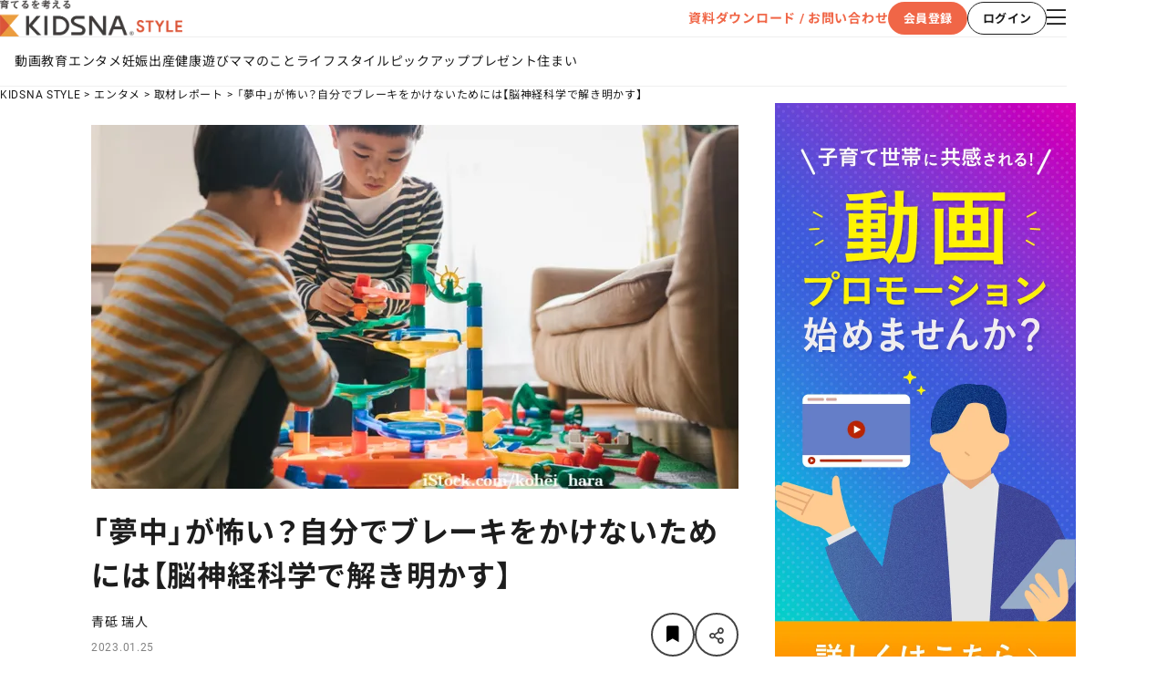

--- FILE ---
content_type: text/html
request_url: https://kidsna.com/magazine/article/entertainment-report-230125-00014546
body_size: 254354
content:
<!DOCTYPE html>
<html lang="ja">
  <head prefix="og: http://ogp.me/ns# fb: http://ogp.me/ns/fb# article: http://ogp.me/ns/article#">
    <meta charset="UTF-8" />
    
		<link href="https://cdn-assets.nextbeat.net/kidsna-style/v2/prod/_app/immutable/assets/0.D8xczmOI.css" rel="stylesheet">
		<link href="https://cdn-assets.nextbeat.net/kidsna-style/v2/prod/_app/immutable/assets/SeoTag.0EhvbfM6.css" rel="stylesheet">
		<link href="https://cdn-assets.nextbeat.net/kidsna-style/v2/prod/_app/immutable/assets/Layout.5L2oCPA7.css" rel="stylesheet">
		<link href="https://cdn-assets.nextbeat.net/kidsna-style/v2/prod/_app/immutable/assets/PageContainer.BpwamwDf.css" rel="stylesheet">
		<link href="https://cdn-assets.nextbeat.net/kidsna-style/v2/prod/_app/immutable/assets/SideMenu.D2Epp2--.css" rel="stylesheet">
		<link href="https://cdn-assets.nextbeat.net/kidsna-style/v2/prod/_app/immutable/assets/Tag.EuYRC3I5.css" rel="stylesheet">
		<link href="https://cdn-assets.nextbeat.net/kidsna-style/v2/prod/_app/immutable/assets/ArticleList.5xzFjFOQ.css" rel="stylesheet">
		<link href="https://cdn-assets.nextbeat.net/kidsna-style/v2/prod/_app/immutable/assets/6.C3MPkNeJ.css" rel="stylesheet"><!--[--><link rel="icon" href="https://cdn-assets.nextbeat.net/kidsna-style/v2/prod/img/icon/favicon.ico"/> <link rel="apple-touch-icon" href="https://cdn-assets.nextbeat.net/kidsna-style/v2/prod/img/icon/apple-touch-icon.png"/> <!--[!--><meta name="viewport" content="width=device-width, initial-scale=1.0"/><!--]--> <meta name="apple-mobile-web-app-capable" content="yes"/> <meta name="apple-mobile-web-app-status-bar-style" content="black"/><!--]--><!--[--><script>
    window.dataLayer = window.dataLayer || []
  </script> <script type="text/javascript">
    ;(function (w, d, s, l, i) {
      w[l] = w[l] || []
      w[l].push({ 'gtm.start': new Date().getTime(), 'event': 'gtm.js' })
      var f = d.getElementsByTagName(s)[0],
        j = d.createElement(s),
        dl = l != 'dataLayer' ? '&l=' + l : ''
      j.async = true
      j.src = 'https://www.googletagmanager.com/gtm.js?id=' + i + dl
      f.parentNode.insertBefore(j, f)
    })(window, document, 'script', 'dataLayer', 'GTM-TJ7SKRQ')
  </script><!--]--><!--[--><!--[--><link rel="canonical" href="https://kidsna.com/magazine/article/entertainment-report-230125-00014546"/><!--]--> <meta name="description" content="予測不能な時代を生き抜くために必要な「〇〇力」。前回はどんな子どももワクワクする力を持っていること、ゴールや目的に捉われずに自由に行動することが好奇心を引き出すことを、脳神経科学者の青砥瑞人先生に教えてもらった。では、子どもがワクワクに対し夢中になって突き進むために、親はどのように接するのがよいのか"/> <!--[!--><!--]--> <!--[!--><!--]--> <meta property="og:locale" content="ja_JP"/> <meta property="og:site_name" content="KIDSNA STYLE"/> <meta property="og:title" content="「夢中」が怖い？自分でブレーキをかけないためには【脳神経科学で解き明かす】｜子育て情報メディア「KIDSNA STYLE」"/> <meta property="og:description" content="予測不能な時代を生き抜くために必要な「〇〇力」。前回はどんな子どももワクワクする力を持っていること、ゴールや目的に捉われずに自由に行動することが好奇心を引き出すことを、脳神経科学者の青砥瑞人先生に教えてもらった。では、子どもがワクワクに対し夢中になって突き進むために、親はどのように接するのがよいのか"/> <meta property="og:type" content="article"/> <meta property="og:image" content="https://kidsna.com/image/cms/article/14546/Du62TXX3TxFpFuKfFFzCEG94V1rXINh44uVhpBSCZpMFNSHKdGpTj0z3UDCtHyUp?dw=1200&amp;fmt=jpg&amp;no_comp=true"/> <meta property="og:url" content="https://kidsna.com/magazine/article/entertainment-report-230125-00014546"/> <meta property="fb:pages" content="270508849947567"/> <meta property="fb:app_id" content="1763324597323133"/> <!--[!--><meta name="twitter:card" content="summary_large_image"/> <meta name="twitter:title" content="「夢中」が怖い？自分でブレーキをかけないためには【脳神経科学で解き明かす】｜子育て情報メディア「KIDSNA STYLE」"/> <meta name="twitter:description" content="予測不能な時代を生き抜くために必要な「〇〇力」。前回はどんな子どももワクワクする力を持っていること、ゴールや目的に捉われずに自由に行動することが好奇心を引き出すことを、脳神経科学者の青砥瑞人先生に教えてもらった。では、子どもがワクワクに対し夢中になって突き進むために、親はどのように接するのがよいのか"/><!--]--> <meta name="twitter:site" content="@Kidsna_official"/> <meta name="twitter:image" content="https://kidsna.com/image/cms/article/14546/Du62TXX3TxFpFuKfFFzCEG94V1rXINh44uVhpBSCZpMFNSHKdGpTj0z3UDCtHyUp?dw=1200&amp;fmt=jpg&amp;no_comp=true"/> <!--[!--><!--]--> <!--[!--><!--]--><!--]--><!--[--><!--[--><script type="application/javascript" src="https://securepubads.g.doubleclick.net/tag/js/gpt.js"></script><!----><!--]--><!--]--><title>「夢中」が怖い？自分でブレーキをかけないためには【脳神経科学で解き明かす】｜子育て情報メディア「KIDSNA STYLE」</title>
  </head>
  <body>
    <div style="display: contents" data-sveltekit-reload>
      <!--[--><!--[--><!----><noscript><iframe src="https://www.googletagmanager.com/ns.html?id=GTM-TJ7SKRQ" height="0" width="0" style="display:none;visibility:hidden"></iframe></noscript><!----> <!----> <!----><!--[--><!----><!----><!----> <!--[!--><header id="header" class="header svelte-989kd2"><div class="header__main svelte-989kd2"><div class="header__left"><!----><div class="container"><!----><div class="inner"><a class="link svelte-18mh0jq" href="/magazine"><picture><source srcset="https://cdn-assets.nextbeat.net/kidsna-style/v2/prod/_app/immutable/assets/header_logo.DB_Tl0Sc.webp 1w,https://cdn-assets.nextbeat.net/kidsna-style/v2/prod/_app/immutable/assets/header_logo.hOcsLOjJ.webp 2w"/> <img width="200px" height="40px" alt="KIDSNA STYLE" src="https://cdn-assets.nextbeat.net/kidsna-style/v2/prod/_app/immutable/assets/header_logo.B1qJGpmY.png" srcset="https://cdn-assets.nextbeat.net/kidsna-style/v2/prod/_app/immutable/assets/header_logo.B1qJGpmY.png 1w,https://cdn-assets.nextbeat.net/kidsna-style/v2/prod/_app/immutable/assets/header_logo.DBG-K5I4.png 2w" loading="eager"/></picture><!----></a><!----></div><!----><!----></div><!----><!----></div> <div class="header__right svelte-989kd2"><div class="pcicons svelte-1ik0ilw"><a class="header__inquiry svelte-1ik0ilw" href="https://style-cp.kidsna.com/advertisement" rel="noreferrer" target="_blank">資料ダウンロード / お問い合わせ</a> <div class="account__buttons svelte-1ik0ilw"><!--[!--><button type="button" style="--width: 87px; --height: 36px; font-size: 13px; font-weight: bold; border-radius: 18px;" class="contained primary  svelte-1vv3hff"><div class="content svelte-1vv3hff"><!----><!---->会員登録<!----></div></button><!----> <button type="button" style="--width: 87px; --height: 36px; font-size: 13px; font-weight: bold; border-radius: 18px;" class="outlined black  svelte-1vv3hff"><div class="content svelte-1vv3hff"><!----><!---->ログイン<!----></div></button><!----><!--]--></div> <!--[--><div><button type="button" class="label__button svelte-kfrhxr"><!----><span class="sr-only">メニューを開く</span> <i class="fal fa-bars icon pc svelte-1wtjhri"></i><!----></button><!----> <div class="modal svelte-wqglzi fade-in" style="--z-index: 1100;"><!----><div class="container pc svelte-1139r6l"><div class="head svelte-1139r6l"><button type="button" class="label__button svelte-kfrhxr"><!----><span class="sr-only">メニューを閉じる</span> <i class="far fa-times icon__close pc svelte-1139r6l"></i><!----></button><!----></div> <div class="contents pc svelte-1139r6l"><section class="section section__categories pc svelte-1139r6l"><div class="section__wrapper"><h2 class="section__title pc svelte-1fjbmdk">CATEGORIES</h2> <div class="section__content pc svelte-1fjbmdk"><!----><ul class="category__list svelte-1qo0l61"><!--[--><li class="category__item"><a class="category__title pc svelte-1qo0l61" href="/magazine/category/education">教育</a></li><li class="category__item"><a class="category__title pc svelte-1qo0l61" href="/magazine/category/entertainment">エンタメ</a></li><li class="category__item"><a class="category__title pc svelte-1qo0l61" href="/magazine/category/pregnancy">妊娠</a></li><li class="category__item"><a class="category__title pc svelte-1qo0l61" href="/magazine/category/birth">出産</a></li><li class="category__item"><a class="category__title pc svelte-1qo0l61" href="/magazine/category/health">健康</a></li><li class="category__item"><a class="category__title pc svelte-1qo0l61" href="/magazine/category/playing">遊び</a></li><li class="category__item"><a class="category__title pc svelte-1qo0l61" href="/magazine/category/mother">ママのこと</a></li><li class="category__item"><a class="category__title pc svelte-1qo0l61" href="/magazine/category/lifestyle">ライフスタイル</a></li><li class="category__item"><a class="category__title pc svelte-1qo0l61" href="/magazine/category/pickup">ピックアップ</a></li><li class="category__item"><a class="category__title pc svelte-1qo0l61" href="/magazine/category/presentkidsna">プレゼント</a></li><!--]--> <li class="category__item"><a class="category__title pc svelte-1qo0l61" href="https://kidski.kidsna.com" target="_blank">住まい</a></li></ul><!----></div></div><!----></section> <section class="section section__others pc svelte-1139r6l"><div class="section__wrapper"><h2 class="section__title pc svelte-1fjbmdk">OTHERS</h2> <div class="section__content pc svelte-1fjbmdk"><!----><div class="container svelte-11bqg5b"><!--[!--><button type="button" class="label__button svelte-kfrhxr"><!----><!---->会員登録<!----></button><!----> <button type="button" class="label__button svelte-kfrhxr"><!----><!---->ログイン<!----></button><!----><!--]--> <a href="https://style-cp.kidsna.com/advertisement" rel="noreferrer" target="_blank">資料ダウンロード / お問い合わせ</a></div><!----></div></div><!----></section> <section class="section section__sns pc svelte-1139r6l"><div class="section__wrapper"><h2 class="section__title pc svelte-1fjbmdk">OFFICIAL SNS</h2> <div class="section__content pc svelte-1fjbmdk"><!----><div class="humburger__sns svelte-nhd77b"><!--[--><a href="https://twitter.com/kidsna_official" rel="noreferrer" target="_blank"><picture><source srcset="https://cdn-assets.nextbeat.net/kidsna-style/v2/prod/_app/immutable/assets/X.CFtfrsfA.webp 1w"/> <img width="48px" height="48px" alt="KIDSNA STYLE X公式アカウント" src="https://cdn-assets.nextbeat.net/kidsna-style/v2/prod/_app/immutable/assets/X.DF2PdoLl.png" srcset="https://cdn-assets.nextbeat.net/kidsna-style/v2/prod/_app/immutable/assets/X.DF2PdoLl.png 1w" loading="eager"/></picture><!----></a><a href="https://www.instagram.com/kidsna.official/" rel="noreferrer" target="_blank"><picture><source srcset="https://cdn-assets.nextbeat.net/kidsna-style/v2/prod/_app/immutable/assets/Instagram.lakdMa2V.webp 1w"/> <img width="48px" height="48px" alt="KIDSNA STYLE Instagram公式アカウント" src="https://cdn-assets.nextbeat.net/kidsna-style/v2/prod/_app/immutable/assets/Instagram.DM2t9cLB.png" srcset="https://cdn-assets.nextbeat.net/kidsna-style/v2/prod/_app/immutable/assets/Instagram.DM2t9cLB.png 1w" loading="eager"/></picture><!----></a><a href="https://www.facebook.com/kidsna.official" rel="noreferrer" target="_blank"><picture><source srcset="https://cdn-assets.nextbeat.net/kidsna-style/v2/prod/_app/immutable/assets/Facebook.2fdlfnkA.webp 1w"/> <img width="48px" height="48px" alt="KIDSNA STYLE Facebook公式アカウント" src="https://cdn-assets.nextbeat.net/kidsna-style/v2/prod/_app/immutable/assets/Facebook.mP6W6ikM.png" srcset="https://cdn-assets.nextbeat.net/kidsna-style/v2/prod/_app/immutable/assets/Facebook.mP6W6ikM.png 1w" loading="eager"/></picture><!----></a><a href="https://line.me/R/ti/p/%40vgk0714z" rel="noreferrer" target="_blank"><picture><source srcset="https://cdn-assets.nextbeat.net/kidsna-style/v2/prod/_app/immutable/assets/LINE.CxH3jA4t.webp 1w"/> <img width="48px" height="48px" alt="KIDSNA STYLE LINE公式アカウント" src="https://cdn-assets.nextbeat.net/kidsna-style/v2/prod/_app/immutable/assets/LINE.COQ61euG.png" srcset="https://cdn-assets.nextbeat.net/kidsna-style/v2/prod/_app/immutable/assets/LINE.COQ61euG.png 1w" loading="eager"/></picture><!----></a><a href="https://www.youtube.com/channel/UC_mmXEEtpgmJg6iMeQHvKFw" rel="noreferrer" target="_blank"><picture><source srcset="https://cdn-assets.nextbeat.net/kidsna-style/v2/prod/_app/immutable/assets/YouTube.BaK1KFdL.webp 1w"/> <img width="48px" height="48px" alt="KIDSNA STYLE YouTube公式アカウント" src="https://cdn-assets.nextbeat.net/kidsna-style/v2/prod/_app/immutable/assets/YouTube.CJ6YQcr2.png" srcset="https://cdn-assets.nextbeat.net/kidsna-style/v2/prod/_app/immutable/assets/YouTube.CJ6YQcr2.png 1w" loading="eager"/></picture><!----></a><!--]--></div><!----></div></div><!----></section> <section class="section section__our-service pc svelte-1139r6l"><div class="section__wrapper"><h2 class="section__title pc svelte-1fjbmdk">OUR SERVICE</h2> <div class="section__content pc svelte-1fjbmdk"><!----><ul class="service-container__group-list pc svelte-uw2l3e"><!--[--><li class="service-container__group-item svelte-uw2l3e"><div><h3 class="service-container__group-label svelte-z2rgm5">ママパパ向けサービス</h3> <ul class="service-container__service-list pc svelte-z2rgm5 vertical"><!--[--><li class="service-container__service-item"><a href="https://sitter.kidsna.com" target="_blank"><picture><source srcset="https://cdn-assets.nextbeat.net/kidsna-style/v2/prod/_app/immutable/assets/logo_sitter.C8yBbJhO.webp 1w"/> <img width="123.87096774193549px" height="15px" alt="KIDSNA シッター" src="https://cdn-assets.nextbeat.net/kidsna-style/v2/prod/_app/immutable/assets/logo_sitter.C0Mu0oi-.png" srcset="https://cdn-assets.nextbeat.net/kidsna-style/v2/prod/_app/immutable/assets/logo_sitter.C0Mu0oi-.png 1w" loading="lazy"/></picture><!----></a></li><li class="service-container__service-item"><a href="https://ennavi.kidsna.com" target="_blank"><picture><source srcset="https://cdn-assets.nextbeat.net/kidsna-style/v2/prod/_app/immutable/assets/logo_ennavi.DmQEpu0s.webp 1w"/> <img width="119.51612903225806px" height="15px" alt="KIDSNA 園ナビ" src="https://cdn-assets.nextbeat.net/kidsna-style/v2/prod/_app/immutable/assets/logo_ennavi.DnqEM6Fe.png" srcset="https://cdn-assets.nextbeat.net/kidsna-style/v2/prod/_app/immutable/assets/logo_ennavi.DnqEM6Fe.png 1w" loading="lazy"/></picture><!----></a></li><li class="service-container__service-item"><a href="https://shonavi.kidsna.com" target="_blank"><picture><source srcset="https://cdn-assets.nextbeat.net/kidsna-style/v2/prod/_app/immutable/assets/logo_shonavi.DG0ulPnH.webp 1w"/> <img width="141.52173913043478px" height="15px" alt="KIDSNA 小学校ナビ" src="https://cdn-assets.nextbeat.net/kidsna-style/v2/prod/_app/immutable/assets/logo_shonavi.dArAtgtV.png" srcset="https://cdn-assets.nextbeat.net/kidsna-style/v2/prod/_app/immutable/assets/logo_shonavi.dArAtgtV.png 1w" loading="lazy"/></picture><!----></a></li><!--]--></ul></div><!----></li><li class="service-container__group-item svelte-uw2l3e"><div><h3 class="service-container__group-label svelte-z2rgm5">保育業界の求職者様向けサービス</h3> <ul class="service-container__service-list pc svelte-z2rgm5 vertical"><!--[--><li class="service-container__service-item"><a href="https://www.hoikushibank.com" target="_blank"><picture><source srcset="https://cdn-assets.nextbeat.net/kidsna-style/v2/prod/_app/immutable/assets/logo_hb.BhK933yO.webp 1w"/> <img width="102.4390243902439px" height="20px" alt="保育士バンク！" src="https://cdn-assets.nextbeat.net/kidsna-style/v2/prod/_app/immutable/assets/logo_hb.wnJh0fWz.png" srcset="https://cdn-assets.nextbeat.net/kidsna-style/v2/prod/_app/immutable/assets/logo_hb.wnJh0fWz.png 1w" loading="lazy"/></picture><!----></a></li><li class="service-container__service-item"><a href="https://hoikushi-syusyoku.com" target="_blank"><picture><source srcset="https://cdn-assets.nextbeat.net/kidsna-style/v2/prod/_app/immutable/assets/logo_stu.DBrdyge5.webp 1w"/> <img width="122.92682926829268px" height="20px" alt="保育士バンク！新卒" src="https://cdn-assets.nextbeat.net/kidsna-style/v2/prod/_app/immutable/assets/logo_stu.DqlV5lZb.png" srcset="https://cdn-assets.nextbeat.net/kidsna-style/v2/prod/_app/immutable/assets/logo_stu.DqlV5lZb.png 1w" loading="lazy"/></picture><!----></a></li><!--]--></ul></div><!----></li><li class="service-container__group-item svelte-uw2l3e"><div><h3 class="service-container__group-label svelte-z2rgm5">保育業界の法人様向けサービス</h3> <ul class="service-container__service-list pc svelte-z2rgm5 vertical"><!--[--><li class="service-container__service-item"><a href="https://kidsna-connect.com/site" target="_blank"><picture><source srcset="https://cdn-assets.nextbeat.net/kidsna-style/v2/prod/_app/immutable/assets/logo_con.BF9NEsM7.webp 1w"/> <img width="132.6829268292683px" height="20px" alt="保育士バンク！コネクト" src="https://cdn-assets.nextbeat.net/kidsna-style/v2/prod/_app/immutable/assets/logo_con.B8XgVWvE.png" srcset="https://cdn-assets.nextbeat.net/kidsna-style/v2/prod/_app/immutable/assets/logo_con.B8XgVWvE.png 1w" loading="lazy"/></picture><!----></a></li><li class="service-container__service-item"><a href="https://lp.palette.hoikushibank.com" target="_blank"><picture><source srcset="https://cdn-assets.nextbeat.net/kidsna-style/v2/prod/_app/immutable/assets/logo_palette.Drh2vIlJ.webp 1w"/> <img width="132.1951219512195px" height="20px" alt="保育士バンク！パレット" src="https://cdn-assets.nextbeat.net/kidsna-style/v2/prod/_app/immutable/assets/logo_palette.BVAWXu1a.png" srcset="https://cdn-assets.nextbeat.net/kidsna-style/v2/prod/_app/immutable/assets/logo_palette.BVAWXu1a.png 1w" loading="lazy"/></picture><!----></a></li><li class="service-container__service-item"><a href="https://soken.hoikushibank.com" target="_blank"><picture><source srcset="https://cdn-assets.nextbeat.net/kidsna-style/v2/prod/_app/immutable/assets/logo_soken.DQZiL9pt.webp 1w"/> <img width="123.41463414634146px" height="20px" alt="保育士バンク！総研" src="https://cdn-assets.nextbeat.net/kidsna-style/v2/prod/_app/immutable/assets/logo_soken.BhkpefEt.png" srcset="https://cdn-assets.nextbeat.net/kidsna-style/v2/prod/_app/immutable/assets/logo_soken.BhkpefEt.png 1w" loading="lazy"/></picture><!----></a></li><li class="service-container__service-item"><a href="https://webpack.hoikushibank.com" target="_blank"><picture><source srcset="https://cdn-assets.nextbeat.net/kidsna-style/v2/prod/_app/immutable/assets/logo_webpack.DXR_YDMa.webp 1w"/> <img width="143.41463414634146px" height="20px" alt="保育士バンク！ウェブパック" src="https://cdn-assets.nextbeat.net/kidsna-style/v2/prod/_app/immutable/assets/logo_webpack.CvXE79VD.png" srcset="https://cdn-assets.nextbeat.net/kidsna-style/v2/prod/_app/immutable/assets/logo_webpack.CvXE79VD.png 1w" loading="lazy"/></picture><!----></a></li><!--]--></ul></div><!----></li><li class="service-container__group-item svelte-uw2l3e"><div><h3 class="service-container__group-label svelte-z2rgm5">ホテル業界・飲食業界の求職者様向けサービス</h3> <ul class="service-container__service-list pc svelte-z2rgm5 vertical"><!--[--><li class="service-container__service-item"><a href="https://omotenashi.work" target="_blank"><picture><source srcset="https://cdn-assets.nextbeat.net/kidsna-style/v2/prod/_app/immutable/assets/logo_ohr.DAr_1Ovc.webp 1w"/> <img width="118.53658536585365px" height="20px" alt="おもてなしHR" src="https://cdn-assets.nextbeat.net/kidsna-style/v2/prod/_app/immutable/assets/logo_ohr.bW_MpPh8.png" srcset="https://cdn-assets.nextbeat.net/kidsna-style/v2/prod/_app/immutable/assets/logo_ohr.bW_MpPh8.png 1w" loading="lazy"/></picture><!----></a></li><li class="service-container__service-item"><a href="https://hr-furumau.com" target="_blank"><picture><source srcset="https://cdn-assets.nextbeat.net/kidsna-style/v2/prod/_app/immutable/assets/logo_furumau.Dz2zfNJa.webp 1w"/> <img width="135.375px" height="16px" alt="FURUMAU - 調理師専門の就職・転職支援サービス" src="https://cdn-assets.nextbeat.net/kidsna-style/v2/prod/_app/immutable/assets/logo_furumau.kzoTAg_B.png" srcset="https://cdn-assets.nextbeat.net/kidsna-style/v2/prod/_app/immutable/assets/logo_furumau.kzoTAg_B.png 1w" loading="lazy"/></picture><!----></a></li><li class="service-container__service-item"><a href="https://main.hospitality-career.net/" target="_blank"><picture><source srcset="https://cdn-assets.nextbeat.net/kidsna-style/v2/prod/_app/immutable/assets/logo_hospitality.DtFqGZEt.webp 1w"/> <img width="174px" height="20px" alt="Hospitality Careers" src="https://cdn-assets.nextbeat.net/kidsna-style/v2/prod/_app/immutable/assets/logo_hospitality.Bek4BACA.png" srcset="https://cdn-assets.nextbeat.net/kidsna-style/v2/prod/_app/immutable/assets/logo_hospitality.Bek4BACA.png 1w" loading="lazy"/></picture><!----></a></li><li class="service-container__service-item"><a href="https://886.tw.omotenashi.work/jp/lp/introduction" target="_blank"><picture><source srcset="https://cdn-assets.nextbeat.net/kidsna-style/v2/prod/_app/immutable/assets/logo_886_jp.CzDd4RF1.webp 1w"/> <img width="205.78125px" height="20px" alt="886旅館人力銀行 日本旅館工作 - 日本と台湾の観光業を結ぶ課題解決型プラットフォーム" src="https://cdn-assets.nextbeat.net/kidsna-style/v2/prod/_app/immutable/assets/logo_886_jp.CbzwY-3o.png" srcset="https://cdn-assets.nextbeat.net/kidsna-style/v2/prod/_app/immutable/assets/logo_886_jp.CbzwY-3o.png 1w" loading="lazy"/></picture><!----></a></li><li class="service-container__service-item"><a href="https://886.tw.omotenashi.work/tw" target="_blank"><picture><source srcset="https://cdn-assets.nextbeat.net/kidsna-style/v2/prod/_app/immutable/assets/logo_886_tw.CWM0mjdI.webp 1w"/> <img width="205.15625px" height="20px" alt="886旅館人力銀行 台湾旅館工作 - 台湾宿泊業界専門の就職・転職支援プラットフォーム" src="https://cdn-assets.nextbeat.net/kidsna-style/v2/prod/_app/immutable/assets/logo_886_tw.DosILw1K.png" srcset="https://cdn-assets.nextbeat.net/kidsna-style/v2/prod/_app/immutable/assets/logo_886_tw.DosILw1K.png 1w" loading="lazy"/></picture><!----></a></li><!--]--></ul></div><!----></li><li class="service-container__group-item svelte-uw2l3e"><div><h3 class="service-container__group-label svelte-z2rgm5">IT業界の求職者様向けサービス</h3> <ul class="service-container__service-list pc svelte-z2rgm5 vertical"><!--[--><li class="service-container__service-item"><a href="https://tech-bridge-japan.com/" target="_blank"><picture><source srcset="https://cdn-assets.nextbeat.net/kidsna-style/v2/prod/_app/immutable/assets/logo_tbj.CO7jS1jV.webp 1w"/> <img width="161.187648456057px" height="20px" alt="Tech Bridge Japan" src="https://cdn-assets.nextbeat.net/kidsna-style/v2/prod/_app/immutable/assets/logo_tbj.DDcpTEaj.png" srcset="https://cdn-assets.nextbeat.net/kidsna-style/v2/prod/_app/immutable/assets/logo_tbj.DDcpTEaj.png 1w" loading="lazy"/></picture><!----></a></li><!--]--></ul></div><!----></li><!--]--></ul><!----></div></div><!----></section></div></div><!----></div><!----></div><!--]--></div><!----></div></div> <!--[--><div class="header__categoryLinks svelte-989kd2"><ul class="category__list svelte-cngcey"><li class="category__item"><a href="/magazine/video-list" class="svelte-cngcey">動画</a></li> <!--[--><li class="category__item"><a href="/magazine/category/education" class="svelte-cngcey">教育</a></li><li class="category__item"><a href="/magazine/category/entertainment" class="svelte-cngcey">エンタメ</a></li><li class="category__item"><a href="/magazine/category/pregnancy" class="svelte-cngcey">妊娠</a></li><li class="category__item"><a href="/magazine/category/birth" class="svelte-cngcey">出産</a></li><li class="category__item"><a href="/magazine/category/health" class="svelte-cngcey">健康</a></li><li class="category__item"><a href="/magazine/category/playing" class="svelte-cngcey">遊び</a></li><li class="category__item"><a href="/magazine/category/mother" class="svelte-cngcey">ママのこと</a></li><li class="category__item"><a href="/magazine/category/lifestyle" class="svelte-cngcey">ライフスタイル</a></li><li class="category__item"><a href="/magazine/category/pickup" class="svelte-cngcey">ピックアップ</a></li><li class="category__item"><a href="/magazine/category/presentkidsna" class="svelte-cngcey">プレゼント</a></li><!--]--> <li class="category__item"><a href="https://kidski.kidsna.com" target="_blank" class="svelte-cngcey">住まい</a></li></ul><!----></div><!--]--></header><!--]--> <!--[--><nav class="breadcrumb pc svelte-qdz00k" aria-label="breadcrumb"><ol class="breadcrumb__list pc svelte-qdz00k"><!--[--><li class="breadcrumb__item svelte-qdz00k"><a href="/magazine">KIDSNA STYLE</a></li><li class="breadcrumb__item svelte-qdz00k"><a href="/magazine/category/entertainment">エンタメ</a></li><li class="breadcrumb__item svelte-qdz00k"><a href="/magazine/category/entertainment/report">取材レポート</a></li><li class="breadcrumb__item svelte-qdz00k"><a href="/magazine/article/entertainment-report-230125-00014546">「夢中」が怖い？自分でブレーキをかけないためには【脳神経科学で解き明かす】</a></li><!--]--></ol></nav><!--]--> <main class="main"><article class="article"><section class="section page"><!----><div class="container pc svelte-rrnfhj"><div class="container pc svelte-1jeioxo"><!--[--><div class="main"><!----><div class="article pc svelte-rrnfhj"><div class="container"><!--[!--><!--]-->  <!--[!--><!--[!--><!--[--><div class="content__thumbnail pc svelte-1i4w47u"><img class="image-external svelte-vtg4du" width="710px" height="399.375px" srcset="https://kidsna.com/image/cms/article/14546/Du62TXX3TxFpFuKfFFzCEG94V1rXINh44uVhpBSCZpMFNSHKdGpTj0z3UDCtHyUp?dw=710 1x,https://kidsna.com/image/cms/article/14546/Du62TXX3TxFpFuKfFFzCEG94V1rXINh44uVhpBSCZpMFNSHKdGpTj0z3UDCtHyUp?dw=1420 2x" alt="「夢中」が怖い？自分でブレーキをかけないためには【脳神経科学で解き明かす】" loading="eager" style="object-fit: contain;"/><!----></div><!--]--><!--]--><!--]--> <h1 class="content__title pc svelte-1i4w47u">「夢中」が怖い？自分でブレーキをかけないためには【脳神経科学で解き明かす】</h1> <!--[!--><!--]--> <div class="content__additional-info-and-buttons pc svelte-1i4w47u"><div class="additional-info-and-buttons svelte-mt6vka"><div class="additional-info"><!--[--><div class="container pc svelte-1nq1zm2"><!--[!--><!--]--> <!--[--><a class="content__publisher svelte-1nq1zm2" href="/magazine/publisher/00322">青砥 瑞人</a><!--]--></div><!--]--> <!--[--><div class="published-at svelte-mt6vka"><p class="content svelte-gz1yln">2023.01.25</p><!----></div><!--]--></div> <div class="buttons svelte-mt6vka"><button type="button" class="bookmark circle-icon pc svelte-172mveh" aria-pressed="false" style="width: 48px; height: 48px;"><!----><div class="content svelte-172mveh" style="line-height: 18px"><!--[!--><span class="sr-only">あとで読むに登録</span><!--]--> <i class="fas fa-bookmark svelte-172mveh" style="font-size: 18px"></i></div><!----></button><!----> <div class="share__content"><button class="share__button svelte-12zkg7k" type="button"><span class="sr-only">シェアボタン</span> <i class="far fa-share-alt share__share-icon svelte-12zkg7k"></i></button></div><!----></div></div><!----></div> <!--[--><div class="content__publisher-profile pc svelte-1i4w47u"><p class="label svelte-1i4w47u">Profile</p> <div class="publisher-profile-card pc svelte-1c6mnru"><!--[--><details class="svelte-1c6mnru"><summary class="pc svelte-1c6mnru"><div class="profile-header pc svelte-k22oz7"><div class="avatar svelte-k22oz7" style="--avatar-size: 70px;"><!--[--><img class="image-external svelte-vtg4du" width="70px" height="auto" srcset="https://kidsna.com/image/cms/publisher/icon/y6fhBNNKbvR14N52NtbB0hO0BNMyscx2BQpNkWcimGOgCemYbM1FfKhrgCziI2OF?dw=70 1x,https://kidsna.com/image/cms/publisher/icon/y6fhBNNKbvR14N52NtbB0hO0BNMyscx2BQpNkWcimGOgCemYbM1FfKhrgCziI2OF?dw=140 2x" alt="青砥 瑞人" loading="lazy" style="object-fit: cover;"/><!--]--></div> <div class="name-title pc svelte-k22oz7"><p class="name svelte-k22oz7"><a href="/magazine/publisher/00322" target="_blank">青砥 瑞人</a></p> <!--[--><p class="job-title svelte-k22oz7">応用神経科学者／DAncing Einstein代表</p><!--]--></div></div><!----> <div class="shrink-icon pc svelte-1c6mnru"><i class="fas fa-chevron-circle-down svelte-1c6mnru"></i></div></summary> <div class="details-content pc svelte-1c6mnru"><!--[--><p class="description svelte-1c6mnru">応用神経科学者。DAncing Einstein代表。小中高は野球漬け。高校は中退。

しかし、脳の不思議さに誘引され米国大学UCLA（カリフォルニア大学ロサンゼルス校）の神経科学学部を飛び級卒業。空間デザイン、アート、健康、スポーツ、文化づくりと、神経科学の知見を応用し、垣根を超えた活動を展開している。また、AI技術も駆使し、NeuroEdTech/NeuroHRTechという新分野も開拓。

著書：『HAPPY STRESS ストレスがあなたの脳を進化させる』（SBクリエイティブ）、『4 Focus 脳が冴えわたる4つの集中』（KADOKAWA）、『BRAIN DRIVEN パフォーマンスが高まる脳の状態とは』（ディスカヴァー・トゥエンティワン）、『最新の脳研究でわかった! 自律する子の育て方』（SBクリエイティブ）など</p><!--]--> <!--[!--><!--]--></div></details><!--]--></div><!----></div><!--]--> <!--[--><p class="content__description pc svelte-1i4w47u">予測不能な時代を生き抜くために必要な「〇〇力」。前回はどんな子どももワクワクする力を持っていること、ゴールや目的に捉われずに自由に行動することが好奇心を引き出すことを、脳神経科学者の青砥瑞人先生に教えてもらった。では、子どもがワクワクに対し夢中になって突き進むために、親はどのように接するのがよいのか</p><!--]--> <!--[--><div class="content__headlines pc svelte-1i4w47u"><ul class="content__list svelte-1a0w97b"><!--[--><li class="content__item pc svelte-1a0w97b"><a class="link pc svelte-1a0w97b" href="#heading2">「自分はやったらできる、変われる」そう思えることがアクセルに</a></li><li class="content__item pc svelte-1a0w97b"><a class="link pc svelte-1a0w97b" href="#heading8">できたときに、できなかったときの自分を動画で見てみよう</a></li><li class="content__item pc svelte-1a0w97b"><a class="link pc svelte-1a0w97b" href="#heading14">未知のことは怖い？ワクワクする？</a></li><li class="content__item pc svelte-1a0w97b"><a class="link pc svelte-1a0w97b" href="#heading18">チョコレートを食べずに見るだけでモチベーションが上がる？</a></li><!--]--></ul><!----></div><!--]--></div><!----> <div class="container pc svelte-jtmp0e"><!--[--><!--[--><!--[--><!--[!--><!--]--><!--]--> <!----><div class="article-item-richtext pc svelte-1us0ptd"><!----><p><a href="https://kidsna.com/magazine/entertainment-report-230113-14544" target="_blank" rel="noopener noreferrer nofollow">第一回</a>では、ゴールや目的に捉われずに、子どもが自由に無作為的な行動をすることによって、「あ！」と興味が芽生える瞬間に出会いやすくなるというお話を聞きました。</p><p>今回のテーマは、子どもが「芽生えた興味」に対してワクワクを継続したり夢中になるためには、親としてどのようなことができるのか。</p><p>引き続き、脳神経科学者の青砥瑞人先生に教えていただきました。</p><!----></div><!----><!--]--><!--[--><!--[--><!--[!--><!--]--><!--]--> <!----><!--[--><div class="article-item-article-link svelte-eyo60e"><a class="card pc svelte-eyo60e" href="/magazine/article/entertainment-report-230113-00014544" target="_blank"><div class="thumbnail"><!--[--><img class="image-external svelte-vtg4du" width="214px" height="120px" srcset="https://kidsna.com/image/cms/article/14544/Uvxvw0u7nC9cwq5wplvflyhjbGMjDmyjAL1neXOPAgtYCyeo5PwAxfXBoQ2ijhmE?dw=214 1x,https://kidsna.com/image/cms/article/14544/Uvxvw0u7nC9cwq5wplvflyhjbGMjDmyjAL1neXOPAgtYCyeo5PwAxfXBoQ2ijhmE?dw=428 2x" alt="無駄な行動をすればするほどワクワクの芽が育つ？【脳神経科学で解き明かす】" loading="lazy" style="object-fit: cover;"/><!--]--></div> <h3 class="title pc svelte-eyo60e">無駄な行動をすればするほどワクワクの芽が育つ？【脳神経科学で解き明かす】</h3> <i class="fas fa-chevron-right icon svelte-eyo60e"></i></a></div><!--]--><!----><!--]--><!--[--><!--[--><!--[!--><!--]--><!--]--> <!----><h2 id="heading2" class="article-item-headline pc svelte-1ooy01u">「自分はやったらできる、変われる」そう思えることがアクセルに</h2><!----><!--]--><!--[--><!--[--><!--[!--><!--]--><!--]--> <!----><div class="article-item-richtext pc svelte-1us0ptd"><!----><p>ーーKIDSNA STYLE読者からのお悩みです。「8歳の娘はなにかに夢中になる前に自分でブレーキをかけてしまいます。ピアノが好きな様子だから「習ってみる？」と言うと、「それはやりたくない」と答えるのです。その心理には「自分より前から習っている子のほうが上手だから、後から始めるのは嫌だ」「先生が怖いんじゃないか不安」などのネガティブな感情があるようです」。</p><p><span class="navy">青砥先生</span>：ああ、自分でブレーキをかけちゃう子って多いのかもしれません。今の子どもたちって、小さい頃から色々な場面で他人と比べられたり、評価をされたりしていますよね。その評価って、実は親や先生が決めた狭い世界での尺度でしかないのですが。</p><p>でも、そのような環境で育つと、その評価が自分の価値だと思い込んでしまいます。その結果として、新しいことに挑戦するのをためらってしまったり、夢中になる前に自分でブレーキをかけてしまうような行動が起こるのかもしれません。</p><!----></div><!----><!--]--><!--[--><!--[--><!--[!--><!--]--><!--]--> <!----><div class="article-item-image pc svelte-1ay7k3w has-margin"><!----><div class="article-image-container svelte-1ay7k3w resize"><!--[--><img class="image-external svelte-vtg4du" width="710px" height="auto" srcset="https://kidsna.com/image/cms/article/14546/dCYyfLuwITHPZCKfvq9Dr28gJOJ4EEXdk0xGL3NqonCw1OscrZoeDBGwHYOSEG9X?dw=710 1x,https://kidsna.com/image/cms/article/14546/dCYyfLuwITHPZCKfvq9Dr28gJOJ4EEXdk0xGL3NqonCw1OscrZoeDBGwHYOSEG9X?dw=1420 2x" alt="※写真はイメージ（iStock.com/Nattakorn Maneerat）" loading="lazy" style="object-fit: contain;"/><!--]--><!----></div><!----> <!--[--><div class="article-image-caption pc svelte-1ay7k3w"><!--[!--><span class="svelte-1ay7k3w">※写真はイメージ（iStock.com/Nattakorn Maneerat）</span><!--]--></div><!--]--></div><!----><!--]--><!--[--><!--[--><!--[!--><!--]--><!--]--> <!----><div class="article-item-richtext pc svelte-1us0ptd"><!----><p>親や先生はもちろん褒めることもあるでしょうけど、人間はどうしてもできていないことのほうに注意が向いてしまうものなので。そしてネガティブな指摘ばかりをされていると「私はできない、ダメだ」という情報がどんどん自分の中に溜まっていってしまいます。よく日本人は自己肯定感が低いと言われますが、ネガティブな評価情報ばかり浴びていたら仕方ないですよね。</p><p>そうではなくて、その子自身の成長にフォーカスすること。たとえばピアノを弾くときにミスをしちゃったかもしれないけれど、前よりは長く弾けるようになったかもしれないし、きれいに音を出せるようになったかもしれない。外部との比較ではなく、過去の本人との比較で、どれだけ成長できているかに注意を向けましょう。</p><p>そして、<strong>「私、やったらできるようになるじゃん！」という気づきをどれだけ得られるか</strong>、ということがとても大切です。このように自分の成長に自分で気付くことができる人は「Growthマインドセット」があると言われています。</p><p>しかし、「できる人は生まれつき才能があるだけ。自分はそうはなれない、変われない」と思う「Fixedマインドセット」を持っている子どもが多く、それだけ周りからネガティブな声かけやラベルを張られてしまっている、というのが現状です。</p><!----></div><!----><!--]--><!--[--><!--[--><!--[!--><!--]--><!--]--> <!----><div class="article-item-image pc svelte-1ay7k3w has-margin"><!----><div class="article-image-container svelte-1ay7k3w"><!--[--><img class="image-external svelte-vtg4du" width="710px" height="auto" srcset="https://kidsna.com/image/cms/article/14546/KsHwr2t7jhHpUGkiFb34tSpnnqYJiXFWa3AZ9gEUm3iqRaR13lAx7DIwfIfccQYt?dw=710 1x,https://kidsna.com/image/cms/article/14546/KsHwr2t7jhHpUGkiFb34tSpnnqYJiXFWa3AZ9gEUm3iqRaR13lAx7DIwfIfccQYt?dw=1420 2x" alt="1" loading="lazy" style="object-fit: contain;"/><!--]--><!----></div><!----> <!--[!--><!--]--></div><!----><!--]--><!--[--><!--[--><!--[!--><!--]--><!--]--> <!----><div class="article-item-richtext pc svelte-1us0ptd"><!----><p>人の脳は自他ともに粗探しが得意ですから、少し意識をしないとすぐに他者と比べてネガティブな評価をしてしまいやすい。今なんてネット社会で、スーパーキッズの情報もいっぱい見かけて、親も子も比較し嘆きやすい。他者と比較し、ネガティブに感じやすい脳だけど、それをしていたらキリがないし、成長を鈍化させる可能性もあります。</p><p>そのことを理解し自己の成長に注目し、自分の可能性に気づけるようにしていくことが、まずは重要に思います。もちろん競争や評価が悪いというわけではなく、しかしそれは自分の可能性に気づけた子が向き合っていくことだと感じます。</p><!----></div><!----><!--]--><!--[--><!--[--><!--[!--><!--]--><!--]--> <!----><h2 id="heading8" class="article-item-headline pc svelte-1ooy01u">できたときに、できなかったときの自分を動画で見てみよう</h2><!----><!--]--><!--[--><!--[--><!--[!--><!--]--><!--]--> <!----><div class="article-item-richtext pc svelte-1us0ptd"><!----><p>ーー残念なことですが、日本ではFixedマインドセットの子どもが多いのは想像できます。Growthマインドセットを持てるようになるために、親としてどのようなことができるのでしょうか？</p><p><span class="navy">青砥先生</span>：できなかったときと、できるようになったときを結び付けて記憶することが大切です。僕の3歳の娘の例ですが、パズルがうまくできなくてイライラして「ギャー！」と泣いている様子を動画におさめておいたんです。そして、できるようになった時にその動画を一緒に見て、過去の「ギャー！」となっている自分をケラケラ笑うんです（笑）。</p><p>多くの人は「うまくできなかった」もしくは「うまくできるようになった」というどちらか片方だけの時間軸の中で、それぞれが単体の記憶として残ります。そうではなく、<strong>両方を同時に記憶することで、「できなかったことが、できるようになるんだ」と結び付けた学習をすることができる</strong>のです。</p><!----></div><!----><!--]--><!--[--><!--[--><!--[!--><!--]--><!--]--> <!----><div class="article-item-image pc svelte-1ay7k3w has-margin"><!----><div class="article-image-container svelte-1ay7k3w"><!--[--><img class="image-external svelte-vtg4du" width="710px" height="auto" srcset="https://kidsna.com/image/cms/article/14546/Knwpp6sjJmZHOpc0B2c2uGioFNhTJxXT9TqDktpPa9Csc5jxonqvI9NOBLgydw4J?dw=710 1x,https://kidsna.com/image/cms/article/14546/Knwpp6sjJmZHOpc0B2c2uGioFNhTJxXT9TqDktpPa9Csc5jxonqvI9NOBLgydw4J?dw=1420 2x" alt="２" loading="lazy" style="object-fit: contain;"/><!--]--><!----></div><!----> <!--[!--><!--]--></div><!----><!--]--><!--[--><!--[--><!--[!--><!--]--><!--]--> <!----><div class="article-item-richtext pc svelte-1us0ptd"><!----><p>このようにふたつの事柄を同時に思い浮かべて紐づけることをヘッブの法則といって、次にできないことがあらわれても「私ならきっとできるようになる」と考えられるようになります。そして最終的なゴールは、自分自身で「あ、わたし成長できてる」と感じることができること。でも、すぐにその域に達することはできないので、まずは大人が一緒に向き合い、成長できていることに気付けるようにサポートするとよいと思います。</p><p>ーーなるほど。できるようになったことに意識を向けるだけではなく、できなかったときの記憶とセットで記憶する、というのは是非やってみたいと思います。青砥先生も子育て中とのことで、お子さんは新しいことにワクワクしていますか？</p><p><span class="navy">青砥先生</span>：そうですね！3歳の娘はフラダンスを習っていて、先日初めてお客さんの前で披露する機会があったんです。しかし、いざ舞台に立って曲が始まると極度の緊張から微動だにしなくて、ただただ観客席にいる僕のことをじーっと見ているんです。緊張状態の中で安心材料である僕を見ることで、なんとか適応していたんですね。</p><p>でも、すごくありがたかったのは、舞台を降りた娘に対して先生や周りの大人たちが「すごい！ずっと立っていられたね！」と声をかけてくれて。そして、午後の部もあったのですが「また出てみる？踊りたいように踊ってもいいし、出たくなかったら出なくてもいいよ」と言ってくれたので、娘も「もう一回やってみる」と自分で決意して。</p><p>そしたらなんと、午後の部では180度変わって、楽しさ全開で踊っちゃったんです。終わってからは満面の笑顔で「楽しかったー！」と降りてきて。最初に微動だにしなかったときに「なんでやらなかったの」「だめじゃない」などと言っていたら、おそらく午後の部でも踊れなかっただろうし、舞台に立つことだってできなかったかもしれない。</p><!----></div><!----><!--]--><!--[--><!--[--><!--[!--><!--]--><!--]--> <!----><div class="article-item-image pc svelte-1ay7k3w has-margin"><!----><div class="article-image-container svelte-1ay7k3w resize"><!--[--><img class="image-external svelte-vtg4du" width="710px" height="auto" srcset="https://kidsna.com/image/cms/article/14546/kHQSegrQ7hkpl5zmkX6uBMELnagmSgL3iIBHM42lRbbqLgtdstVf2ggemb0wzKnB?dw=710 1x,https://kidsna.com/image/cms/article/14546/kHQSegrQ7hkpl5zmkX6uBMELnagmSgL3iIBHM42lRbbqLgtdstVf2ggemb0wzKnB?dw=1420 2x" alt="※写真はイメージ（iStock.com/Portra）" loading="lazy" style="object-fit: contain;"/><!--]--><!----></div><!----> <!--[--><div class="article-image-caption pc svelte-1ay7k3w"><!--[!--><span class="svelte-1ay7k3w">※写真はイメージ（iStock.com/Portra）</span><!--]--></div><!--]--></div><!----><!--]--><!--[--><!--[--><!--[!--><!--]--><!--]--> <!----><div class="article-item-richtext pc svelte-1us0ptd"><!----><p>だけど、この経験を通して娘は「できるようになる」と学習をしました。できないことじゃなくて、できたことに注意を向けることで、子どもの新しい挑戦を促すことを目の当たりにしましたね。あらさがしをすることは簡単だけどそうではなくて、成長できていることを一緒に共有しながら次につなげていくことが、ワクワク・夢中にも繋がっていくんだろうなと思いました。</p><!----></div><!----><!--]--><!--[--><!--[--><!--[--><div class="related-article__content svelte-8y63us"><div class="related-article__section"><p class="related-article__title pc svelte-8y63us">こちらの記事も読まれています</p> <div class="related-article__item svelte-8y63us"><div class="content pc svelte-t8c62y"><a class="content__thumbnail svelte-t8c62y" href="/magazine/article/entertainment-report-231229-37939998"><!--[--><img class="image-external svelte-vtg4du" width="228px" height="128px" srcset="https://kidsna.com/image/cms/article/thumbnail/e1dd6e82-a15a-4124-9ff0-34aa48e6a86a.jpeg?dw=228 1x,https://kidsna.com/image/cms/article/thumbnail/e1dd6e82-a15a-4124-9ff0-34aa48e6a86a.jpeg?dw=456 2x" alt="復職まで残り数カ月。このまま本当に職場復帰出来るの？【読者企画会議#4】" loading="lazy" style="object-fit: cover;"/><!--]--></a> <div class="content__body svelte-t8c62y"><div class="content__title"><a class="title-link" href="/magazine/article/entertainment-report-231229-37939998"><h3 class="title pc svelte-t8c62y">復職まで残り数カ月。このまま本当に職場復帰出来るの？【読者企画会議#4】</h3></a></div> <div class="content__other pc svelte-t8c62y"><ol class="content__list svelte-k273wo"><!--[--><li class="content__item svelte-k273wo"><a class="content__item-link medium black svelte-k273wo" href="/magazine/category/entertainment">エンタメ</a></li><li class="content__item svelte-k273wo"><a class="content__item-link medium black svelte-k273wo" href="/magazine/category/entertainment/report">取材レポート</a></li><!--]--></ol><!----> <!--[!--><!--]--></div></div></div><!----></div></div></div><!--]--><!--]--> <!----><h2 id="heading14" class="article-item-headline pc svelte-1ooy01u">未知のことは怖い？ワクワクする？</h2><!----><!--]--><!--[--><!--[--><!--[!--><!--]--><!--]--> <!----><div class="article-item-richtext pc svelte-1us0ptd"><!----><p>ーーありがとうございます。その他にも、子どもが好奇心に対してブレーキをかけちゃう要因はありますか？</p><p><span class="navy">青砥先生</span>：ドーパミン性の情動は「Want」と「Seek」という2つのパターンに分類することができます。Wantは、好きなお菓子を食べたいときなど、脳が既に「快」だと分かっているからしたくなる情動。Seekは好奇心を持って、未だ体験したことがないことをしてみたいという情動。</p><!----></div><!----><!--]--><!--[--><!--[--><!--[!--><!--]--><!--]--> <!----><div class="article-item-image pc svelte-1ay7k3w has-margin"><!----><div class="article-image-container svelte-1ay7k3w"><!--[--><img class="image-external svelte-vtg4du" width="710px" height="auto" srcset="https://kidsna.com/image/cms/article/14546/DlXhHnC6dw45KQ65O0WPUiq5QdGMfxyuAcusDUGmnyQtpQS1q2JIIXNB79XBmrh8?dw=710 1x,https://kidsna.com/image/cms/article/14546/DlXhHnC6dw45KQ65O0WPUiq5QdGMfxyuAcusDUGmnyQtpQS1q2JIIXNB79XBmrh8?dw=1420 2x" alt="1" loading="lazy" style="object-fit: contain;"/><!--]--><!----></div><!----> <!--[!--><!--]--></div><!----><!--]--><!--[--><!--[--><!--[!--><!--]--><!--]--> <!----><div class="article-item-richtext pc svelte-1us0ptd"><!----><p>実は私たちは、SeekよりもWantで動いていることがとても多いのです。なぜかというと、太古の狩猟時代から、未知なものは自分にとってリスクである可能性があったため、脳が警戒的な反応をしてしまうから。だから、本能的にSeekの情動が使われにくいのも当然といえば当然のこと。</p><p>けれど、後天的にもSeekを使わないような子育てをしてしまっているとしたら問題です。たとえば子どもが「知らない」「分からない」と言ったときに、「なんでそんなことも知らないの」などという言葉を浴びせてしまっているかもしれない。子どもはそういう経験をしてしまうと、新しいことに向き合うときにブレーキを踏んでしまう可能性が高くなりますよね。</p><p>本来は無知の知という言葉があるように、<strong>「知らないことを分かっている状態」は学びのきっかけになるはずなのに。「知らないことを知っていることは素晴らしい」と声をかけることで、Seekの情動がもっと活用され、子どもたちが未知なものに対してワクワクしやすい環境になるといいな</strong>と思います。</p><!----></div><!----><!--]--><!--[--><!--[--><!--[!--><!--]--><!--]--> <!----><h2 id="heading18" class="article-item-headline pc svelte-1ooy01u">チョコレートを食べずに見るだけでモチベーションが上がる？</h2><!----><!--]--><!--[--><!--[--><!--[!--><!--]--><!--]--> <!----><div class="article-item-richtext pc svelte-1us0ptd"><!----><p>ーーワクワクして何か行動を始めても、それを持続することって難しい気がしています。子どもを見ているとそうだし、自分自身を思い返しても、モチベーションを継続することってなかなかできないなあと思います。</p><p><span class="navy">青砥先生</span>：我々のモチベーションはふたつの神経伝達物質が寄与していて、ひとつがドーパミン型で、もうひとつがノルアドレナリン型と言われています。</p><p>ドーパミンはこれまでにも何度も出てきていますが、ワクワクしたり脳がそれをやりたいと望んでいるときに出るものです。一方でノルアドレナリンは「やらなきゃいけない」「やらされている」ようなときに出る物質。最もパフォーマンスが高まるのは、ドーパミンとノルアドレナリンの両方が出ている状態です。</p><!----></div><!----><!--]--><!--[--><!--[--><!--[!--><!--]--><!--]--> <!----><div class="article-item-image pc svelte-1ay7k3w has-margin"><!----><div class="article-image-container svelte-1ay7k3w resize"><!--[--><img class="image-external svelte-vtg4du" width="710px" height="auto" srcset="https://kidsna.com/image/cms/article/14546/gS5Buw3p2CSUrIEdAZvbaKEIi9fPRZoBCGKghnFM3Ikan35AF3ORXO45A3SOjC00?dw=710 1x,https://kidsna.com/image/cms/article/14546/gS5Buw3p2CSUrIEdAZvbaKEIi9fPRZoBCGKghnFM3Ikan35AF3ORXO45A3SOjC00?dw=1420 2x" alt="※写真はイメージ（iStock.com/kohei_hara）" loading="lazy" style="object-fit: contain;"/><!--]--><!----></div><!----> <!--[--><div class="article-image-caption pc svelte-1ay7k3w"><!--[!--><span class="svelte-1ay7k3w">※写真はイメージ（iStock.com/kohei_hara）</span><!--]--></div><!--]--></div><!----><!--]--><!--[--><!--[--><!--[!--><!--]--><!--]--> <!----><div class="article-item-richtext pc svelte-1us0ptd"><!----><p>ただ、日常生活を思い返してみても、使命感や義務感で仕方なくやっている行動、すなわちノルアドレリンによってモチベートされている行動が多いとは思いませんか？ノルアドレナリン型のモチベーションは即効性がある一方で、ストレスホルモンを出す特徴があります。つまりモチベーションが継続できない大きな要因には、仕方なくやっている、やらされているような感覚でやっていることがあるのです。</p><p>ーー例えば自分が好きで始めた習い事でもいつしかそれが義務感に変わってしまうと、脳がストレス反応を出して、その結果モチベーションが続かないということなんですね……。</p><p><span class="navy">青砥先生</span>：その通りです。かつ、ノルアドレナリンは注意を分散する特徴もあるんですね。僕も経験があるのですが、自分がやりたくて本を出版することになったのに、締め切りが近づいてくると義務感で動いている側面が大きくなってしまいます。そういう時、普段なら気にならない家族の生活音がやたらと気になってしまうことがありました。</p><p>これがまさに、ノルアドレナリンによって注意が分散している証拠。こういう時は、あらためてドーパミンの力を借りることが効果的です。ドーパミンはノルアドレナリンと反対で、分散した注意を一点に集中させる特徴があるからです。</p><p>モチベーションを取り戻すためには、脳がワクワクしてドーパミンが出ている状態を再度作ればいいのです。たとえばピアノの習い事であれば、やりたかった当初の気持ちを思い出したり、憧れの人の動画を見るなどすると、ドーパミンが働き雑念がなくなることもあるでしょう。ただ、そうは言っても難しいと感じるときには、以下の方法がおすすめです。</p><p><a href="https://kidsna.com/magazine/entertainment-report-230113-14544" target="_blank" rel="noopener noreferrer nofollow">前回のお話</a>でも説明したことですが、VTAがドーパミンを出す働きは、対象が何であっても同じなんです。だから、たとえばピアノの練習をしているときに、好きなチョコレートを見える場所に置いておく。こうすることで、チョコレートによってドーパミンが出され、そのモチベーションはピアノに向けることができるのです。</p><!----></div><!----><!--]--><!--[--><!--[--><!--[!--><!--]--><!--]--> <!----><div class="article-item-image pc svelte-1ay7k3w has-margin"><!----><div class="article-image-container svelte-1ay7k3w"><!--[--><img class="image-external svelte-vtg4du" width="710px" height="auto" srcset="https://kidsna.com/image/cms/article/14546/J106ue38EzRjtN88qZ5r7i53u7HYLdPMvExk7tKFij64IMN373o7wwh1LdJKaqpC?dw=710 1x,https://kidsna.com/image/cms/article/14546/J106ue38EzRjtN88qZ5r7i53u7HYLdPMvExk7tKFij64IMN373o7wwh1LdJKaqpC?dw=1420 2x" alt="1" loading="lazy" style="object-fit: contain;"/><!--]--><!----></div><!----> <!--[!--><!--]--></div><!----><!--]--><!--[--><!--[--><!--[!--><!--]--><!--]--> <!----><div class="article-item-richtext pc svelte-1us0ptd"><!----><p><strong>人間のドーパミンは「求めているとき」に最も作られます</strong>。チョコレートを食べてしまうとドーパミンは作られなくなり減っていきますので、我慢して見える位置に置いておくことがポイントです。もちろんチョコレートがあまりに気になってそこばかり見てしまうと当然だめなので、注意の対象をコントロールすることに少し訓練は必要ですが。是非やってみてください。</p><p>ーーありがとうございます！子どもにはもちろん、私もやってみたいと思いました。</p><p><a href="https://kidsna.com/magazine/entertainment-report-230208-14547" target="_blank" rel="noopener noreferrer nofollow">第三回</a>では、夢中になることと中毒のような状態ではなにが違うのか。動画やテレビゲームばかりに夢中になる子どもに対して、親はどのように対応するのがよいのかを、教えていただきます。</p><!----></div><!----><!--]--><!--[--><!--[--><!--[!--><!--]--><!--]--> <!----><!--[--><div class="article-item-article-link svelte-eyo60e"><a class="card pc svelte-eyo60e" href="/magazine/article/entertainment-report-230208-00014547" target="_blank"><div class="thumbnail"><!--[--><img class="image-external svelte-vtg4du" width="214px" height="120px" srcset="https://kidsna.com/image/cms/article/14547/VbIa8ODf5V3PT1HbW5ghotWgsqmv9JNXi7n3GuCUDSTjSJ3X4f9uGmOk6eXmvQtf?dw=214 1x,https://kidsna.com/image/cms/article/14547/VbIa8ODf5V3PT1HbW5ghotWgsqmv9JNXi7n3GuCUDSTjSJ3X4f9uGmOk6eXmvQtf?dw=428 2x" alt="ゲームに夢中の子ども、これって熱中？中毒？【脳神経科学で解き明かす】" loading="lazy" style="object-fit: cover;"/><!--]--></div> <h3 class="title pc svelte-eyo60e">ゲームに夢中の子ども、これって熱中？中毒？【脳神経科学で解き明かす】</h3> <i class="fas fa-chevron-right icon svelte-eyo60e"></i></a></div><!--]--><!----><!--]--><!--[--><!--[--><!--[!--><!--]--><!--]--> <!----><div class="article-item-image pc svelte-1ay7k3w has-margin"><!----><div class="article-image-container svelte-1ay7k3w"><!--[--><img class="image-external svelte-vtg4du" width="710px" height="auto" srcset="https://kidsna.com/image/cms/article/14546/u9hQhlLc0qVrTVD6Yj4LXbuSgfY8sfW0wFBtQ6pO3MDZ8cTwCJa6BuyFxA3pFS9g?dw=710 1x,https://kidsna.com/image/cms/article/14546/u9hQhlLc0qVrTVD6Yj4LXbuSgfY8sfW0wFBtQ6pO3MDZ8cTwCJa6BuyFxA3pFS9g?dw=1420 2x" alt="１" loading="lazy" style="object-fit: contain;"/><!--]--><!----></div><!----> <!--[!--><!--]--></div><!----><!--]--><!--[--><!--[--><!--[!--><!--]--><!--]--> <!----><!--[--><div class="article-item-publisher-link svelte-nznulu"><p class="label pc svelte-nznulu">Profile</p> <div class="card pc svelte-nznulu"><!--[--><div class="thumbnail"><img class="image-external svelte-vtg4du" width="113px" height="113px" srcset="https://kidsna.com/image/cms/publisher/icon/y6fhBNNKbvR14N52NtbB0hO0BNMyscx2BQpNkWcimGOgCemYbM1FfKhrgCziI2OF?dw=113 1x,https://kidsna.com/image/cms/publisher/icon/y6fhBNNKbvR14N52NtbB0hO0BNMyscx2BQpNkWcimGOgCemYbM1FfKhrgCziI2OF?dw=226 2x" alt="青砥 瑞人" loading="lazy" style="object-fit: cover;"/><!----></div><!--]--> <a href="/magazine/publisher/00322" target="_blank"><h3 class="title pc svelte-nznulu">青砥 瑞人</h3></a> <!--[--><div class="description pc svelte-nznulu">応用神経科学者。DAncing Einstein代表。小中高は野球漬け。高校は中退。

しかし、脳の不思議さに誘引され米国大学UCLA（カリフォルニア大学ロサンゼルス校）の神経科学学部を飛び級卒業。空間デザイン、アート、健康、スポーツ、文化づくりと、神経科学の知見を応用し、垣根を超えた活動を展開している。また、AI技術も駆使し、NeuroEdTech/NeuroHRTechという新分野も開拓。

著書：『HAPPY STRESS ストレスがあなたの脳を進化させる』（SBクリエイティブ）、『4 Focus 脳が冴えわたる4つの集中』（KADOKAWA）、『BRAIN DRIVEN パフォーマンスが高まる脳の状態とは』（ディスカヴァー・トゥエンティワン）、『最新の脳研究でわかった! 自律する子の育て方』（SBクリエイティブ）など</div><!--]--> <!--[!--><!--]--></div></div><!--]--><!----><!--]--><!--]--></div><!----> <div class="content pc svelte-1xe6jv1"><div class="content svelte-422gex"><i class="fal fa-info-circle svelte-422gex"></i> <a href="https://style-cp.kidsna.com/attention" class="svelte-422gex">記事内容の留意点について</a></div><!----> <!--[--><!--[--><div class="content">※『KIDSNA STYLE』の <a href="/magazine/category/entertainment/report" class="svelte-1whx3dt">取材レポートカテゴリの記事をもっと見る</a></div><!--]--><!----> <!--[--><ul class="banners svelte-1vcjxvz"><!--[--><!--[--><li class="banners__item"><a href="https://kidsna.com/magazine/article/education-educational-column-230825-00015362?name=article_bottom_hof" target="_blank" rel="noopener noreferrer"><img class="image-external svelte-vtg4du" width="343px" height="auto" srcset="https://kidsna.com/image/cms/selection/banner/default/4c6dcf33-8b18-4c8c-9e9d-eaa573163f99.jpeg?dw=343 1x,https://kidsna.com/image/cms/selection/banner/default/4c6dcf33-8b18-4c8c-9e9d-eaa573163f99.jpeg?dw=686 2x" alt="殿堂入り" loading="lazy" style="object-fit: contain;"/><!----></a></li><!--]--><!--[--><li class="banners__item"><a href="https://lin.ee/RILqogu?from=style_line" target="_blank" rel="noopener noreferrer"><img class="image-external svelte-vtg4du" width="343px" height="auto" srcset="https://kidsna.com/image/cms/selection/banner/default/d18cbf5b-8d18-40e5-9d7d-fb0c318b9746.jpeg?dw=343 1x,https://kidsna.com/image/cms/selection/banner/default/d18cbf5b-8d18-40e5-9d7d-fb0c318b9746.jpeg?dw=686 2x" alt="公式LINE" loading="lazy" style="object-fit: contain;"/><!----></a></li><!--]--><!--[--><li class="banners__item"><a href="https://kidsna.com/magazine/article/education-food-education-k_t_-21797636?detail=20250912_03_A&amp;amp;name=optimize-3_21797636" target="_blank" rel="noopener noreferrer"><img class="image-external svelte-vtg4du" width="343px" height="auto" srcset="https://kidsna.com/image/cms/selection/banner/default/563bd96e-0df1-4449-980c-2b67fc2082b1.jpeg?dw=343 1x,https://kidsna.com/image/cms/selection/banner/default/563bd96e-0df1-4449-980c-2b67fc2082b1.jpeg?dw=686 2x" alt="ミツカン様TU" loading="lazy" style="object-fit: contain;"/><!----></a></li><!--]--><!--]--></ul><!--]--><!--]--> <p class="content svelte-gz1yln" style="margin: 12px 0 0;">2023.01.25</p><!----> <!--[--><!--[--><ul class="content__list svelte-7gp05l"><!--[--><li class="content__item"><h3 class="content"><a class="content__link svelte-kgoag7" href="/magazine/tag/children"><span>#子ども</span></a></h3><!----></li><li class="content__item"><h3 class="content"><a class="content__link svelte-kgoag7" href="/magazine/tag/infant"><span>#幼児</span></a></h3><!----></li><li class="content__item"><h3 class="content"><a class="content__link svelte-kgoag7" href="/magazine/tag/child-care"><span>#育児</span></a></h3><!----></li><li class="content__item"><h3 class="content"><a class="content__link svelte-kgoag7" href="/magazine/tag/passion"><span>#熱中</span></a></h3><!----></li><li class="content__item"><h3 class="content"><a class="content__link svelte-kgoag7" href="/magazine/tag/brain-science"><span>#脳科学</span></a></h3><!----></li><!--]--></ul><!--]--><!--]--> <!--[!--><!--]--> <!--[!--><!--]--> <!--[--><div class="content__add svelte-1xe6jv1"><!--[!--><!--]--></div><!--]--> <!--[!--><!--]--></div><!----></div><!----></div><!--]--> <!--[--><div class="sub"><!----><!--[--><div class="container"><!--[!--><!--]--> <div class="side-menu__cp"><a href="https://style-cp.kidsna.com/advertisement" target="_blank" rel="noopenner noreferrer"><picture><source srcset="https://cdn-assets.nextbeat.net/kidsna-style/v2/prod/_app/immutable/assets/image.gJ84WEwu.webp 1w,https://cdn-assets.nextbeat.net/kidsna-style/v2/prod/_app/immutable/assets/image.gG2yQ-9q.webp 2w"/> <img width="330px" height="660px" alt="KIDSNA STYLE 動画プロモーションバナー" src="https://cdn-assets.nextbeat.net/kidsna-style/v2/prod/_app/immutable/assets/image.8V51NHt_.png" srcset="https://cdn-assets.nextbeat.net/kidsna-style/v2/prod/_app/immutable/assets/image.8V51NHt_.png 1w,https://cdn-assets.nextbeat.net/kidsna-style/v2/prod/_app/immutable/assets/image.DbQzVOGa.png 2w" loading="eager"/></picture><!----></a></div> <div class="side-menu__lists svelte-l8zpgc"><div class="section-articles"><div class="section-articles__header svelte-1jwhv51"><h2 class="section-articles__title pc svelte-1jwhv51">おすすめの記事</h2></div> <div class="section-articles__body pc svelte-1jwhv51"><ul class="section-articles__articles pc svelte-1jwhv51"><!--[--><li class="section-articles__article pc svelte-1jwhv51"><div class="vt-card base pc svelte-1lmbdf7"><a class="vt-card__thumbnail svelte-1lmbdf7" href="/magazine/article/entertainment-news-k_t_-00014379"><!--[--><img class="image-external svelte-vtg4du" width="165px" height="93px" srcset="https://kidsna.com/image/cms/article/14379/0xqoNMqEtQS92U2HVQxmMNBPZ35Gml8JjlUg8bEBmkIlZUpJ6PNjjGiKM2sBf8F9?dw=165 1x,https://kidsna.com/image/cms/article/14379/0xqoNMqEtQS92U2HVQxmMNBPZ35Gml8JjlUg8bEBmkIlZUpJ6PNjjGiKM2sBf8F9?dw=330 2x" alt="【KIDSNA STYLE】一緒に盛り上げてくれるアンバサダーを大募集" loading="eager" style="object-fit: cover;"/><!--]--></a> <div class="vt-card__body base pc svelte-1lmbdf7"><div class="vt-card__title base svelte-1lmbdf7"><a class="vt-card__title-link" href="/magazine/article/entertainment-news-k_t_-00014379"><h3 class="vt-card__title base pc svelte-1lmbdf7">【KIDSNA STYLE】一緒に盛り上げてくれるアンバサダーを大募集</h3></a></div> <!--[!--><!--]--> <div class="vt-card__other base svelte-1lmbdf7"><!--[--><ol class="content__list svelte-k273wo"><!--[--><li class="content__item svelte-k273wo"><a class="content__item-link base gray svelte-k273wo" href="/magazine/category/entertainment">エンタメ</a></li><li class="content__item svelte-k273wo"><a class="content__item-link base gray svelte-k273wo" href="/magazine/category/entertainment/news">ニュース</a></li><!--]--></ol><!--]--> <!--[--><div class="content base gray svelte-1m18nbf"><!--[--><span class="content__pr svelte-1m18nbf">[Sponsored]</span><!--]--> <!--[--><a class="content__publisher svelte-1m18nbf" href="/magazine/publisher/00305">KIDSNA プレゼントページ</a><!--]--></div><!--]--></div></div> <!--[--><div class="content__bookmark svelte-1lmbdf7"><button type="button" class="bookmark simple-icon pc svelte-172mveh" aria-pressed="false" style="width: auto; height: auto;"><!----><div class="content svelte-172mveh" style="line-height: 18px"><!--[!--><span class="sr-only">あとで読むに登録</span><!--]--> <i class="fas fa-bookmark svelte-172mveh" style="font-size: 18px"></i></div><!----></button><!----></div><!--]--></div><!----></li><li class="section-articles__article pc svelte-1jwhv51"><div class="vt-card base pc svelte-1lmbdf7"><a class="vt-card__thumbnail svelte-1lmbdf7" href="/magazine/article/education-food-education-k_t_-00014683"><!--[--><img class="image-external svelte-vtg4du" width="165px" height="93px" srcset="https://kidsna.com/image/cms/article/14683/0wWiELFQY9Rv5oW584RSLc6IXRmRefimPA8YsSDjC5711Pev5SBHEyMrFWtv9Ewz?dw=165 1x,https://kidsna.com/image/cms/article/14683/0wWiELFQY9Rv5oW584RSLc6IXRmRefimPA8YsSDjC5711Pev5SBHEyMrFWtv9Ewz?dw=330 2x" alt="【小児歯科医に聞く】おやつで簡単！「口内の成長」を確認する方法とは" loading="eager" style="object-fit: cover;"/><!--]--></a> <div class="vt-card__body base pc svelte-1lmbdf7"><div class="vt-card__title base svelte-1lmbdf7"><a class="vt-card__title-link" href="/magazine/article/education-food-education-k_t_-00014683"><h3 class="vt-card__title base pc svelte-1lmbdf7">【小児歯科医に聞く】おやつで簡単！「口内の成長」を確認する方法とは</h3></a></div> <!--[!--><!--]--> <div class="vt-card__other base svelte-1lmbdf7"><!--[--><ol class="content__list svelte-k273wo"><!--[--><li class="content__item svelte-k273wo"><a class="content__item-link base gray svelte-k273wo" href="/magazine/category/education">教育</a></li><li class="content__item svelte-k273wo"><a class="content__item-link base gray svelte-k273wo" href="/magazine/category/education/food-education">食育</a></li><!--]--></ol><!--]--> <!--[--><div class="content base gray svelte-1m18nbf"><!--[--><span class="content__pr svelte-1m18nbf">[Sponsored]</span><!--]--> <!--[--><a class="content__publisher svelte-1m18nbf" href="/magazine/publisher/00329">三幸製菓株式会社</a><!--]--></div><!--]--></div></div> <!--[--><div class="content__bookmark svelte-1lmbdf7"><button type="button" class="bookmark simple-icon pc svelte-172mveh" aria-pressed="false" style="width: auto; height: auto;"><!----><div class="content svelte-172mveh" style="line-height: 18px"><!--[!--><span class="sr-only">あとで読むに登録</span><!--]--> <i class="fas fa-bookmark svelte-172mveh" style="font-size: 18px"></i></div><!----></button><!----></div><!--]--></div><!----></li><!--]--></ul></div></div><!----> <div class="content"><ul class="content__list svelte-157h8s0"><!--[--><!--]--></ul></div><!----> <ul class="service-container__group-list pc svelte-uw2l3e"><!--[--><li class="service-container__group-item svelte-uw2l3e"><div><h3 class="service-container__group-label svelte-z2rgm5">ママパパ向けサービス</h3> <ul class="service-container__service-list pc svelte-z2rgm5"><!--[--><li class="service-container__service-item"><a href="https://sitter.kidsna.com" target="_blank"><picture><source srcset="https://cdn-assets.nextbeat.net/kidsna-style/v2/prod/_app/immutable/assets/logo_sitter.C8yBbJhO.webp 1w"/> <img width="123.87096774193549px" height="15px" alt="KIDSNA シッター" src="https://cdn-assets.nextbeat.net/kidsna-style/v2/prod/_app/immutable/assets/logo_sitter.C0Mu0oi-.png" srcset="https://cdn-assets.nextbeat.net/kidsna-style/v2/prod/_app/immutable/assets/logo_sitter.C0Mu0oi-.png 1w" loading="lazy"/></picture><!----></a></li><li class="service-container__service-item"><a href="https://ennavi.kidsna.com" target="_blank"><picture><source srcset="https://cdn-assets.nextbeat.net/kidsna-style/v2/prod/_app/immutable/assets/logo_ennavi.DmQEpu0s.webp 1w"/> <img width="119.51612903225806px" height="15px" alt="KIDSNA 園ナビ" src="https://cdn-assets.nextbeat.net/kidsna-style/v2/prod/_app/immutable/assets/logo_ennavi.DnqEM6Fe.png" srcset="https://cdn-assets.nextbeat.net/kidsna-style/v2/prod/_app/immutable/assets/logo_ennavi.DnqEM6Fe.png 1w" loading="lazy"/></picture><!----></a></li><li class="service-container__service-item"><a href="https://shonavi.kidsna.com" target="_blank"><picture><source srcset="https://cdn-assets.nextbeat.net/kidsna-style/v2/prod/_app/immutable/assets/logo_shonavi.DG0ulPnH.webp 1w"/> <img width="141.52173913043478px" height="15px" alt="KIDSNA 小学校ナビ" src="https://cdn-assets.nextbeat.net/kidsna-style/v2/prod/_app/immutable/assets/logo_shonavi.dArAtgtV.png" srcset="https://cdn-assets.nextbeat.net/kidsna-style/v2/prod/_app/immutable/assets/logo_shonavi.dArAtgtV.png 1w" loading="lazy"/></picture><!----></a></li><!--]--></ul></div><!----></li><!--]--></ul><!----></div></div><!--]--><!----></div><!--]--></div><!----> <div class="content svelte-16j9si7"><!--[--><div class="content__section"><h2 class="content__title pc svelte-16j9si7">関連記事</h2> <!--[--><ul class="list pc svelte-14nfo94"><!--[--><li class="list-item svelte-14nfo94"><div class="content pc svelte-1x44w08"><div class="content__thumbnail svelte-1x44w08"><a class="content__thumbnail pc svelte-xk4u2j" href="/magazine/article/entertainment-report-231229-37939998" style="width: 261px; height: 148px; border-radius: 0;"><!--[--><img class="image-external svelte-vtg4du" width="261px" height="148px" srcset="https://kidsna.com/image/cms/article/thumbnail/e1dd6e82-a15a-4124-9ff0-34aa48e6a86a.jpeg?dw=261 1x,https://kidsna.com/image/cms/article/thumbnail/e1dd6e82-a15a-4124-9ff0-34aa48e6a86a.jpeg?dw=522 2x" alt="復職まで残り数カ月。このまま本当に職場復帰出来るの？【読者企画会議#4】" loading="lazy" style="object-fit: cover;"/><!--]--></a><!----></div> <div class="content__body svelte-1x44w08"><div class="content__title"><a class="title-link" href="/magazine/article/entertainment-report-231229-37939998"><h3 class="title svelte-1x44w08">復職まで残り数カ月。このまま本当に職場復帰出来るの？【読者企画会議#4】</h3></a></div> <div class="content__other svelte-1x44w08"><div class="content__other__info svelte-1x44w08"><!--[--><ol class="content__list svelte-k273wo"><!--[--><li class="content__item svelte-k273wo"><a class="content__item-link medium gray svelte-k273wo" href="/magazine/category/entertainment">エンタメ</a></li><li class="content__item svelte-k273wo"><a class="content__item-link medium gray svelte-k273wo" href="/magazine/category/entertainment/report">取材レポート</a></li><!--]--></ol><!--]--> <!--[!--><!--]--></div> <!--[--><div class="content__bookmark svelte-1x44w08"><button type="button" class="bookmark simple-icon pc svelte-172mveh" aria-pressed="false" style="width: auto; height: auto;"><!----><div class="content svelte-172mveh" style="line-height: 18px"><!--[!--><span class="sr-only">あとで読むに登録</span><!--]--> <i class="fas fa-bookmark svelte-172mveh" style="font-size: 18px"></i></div><!----></button><!----></div><!--]--></div></div></div><!----></li><li class="list-item svelte-14nfo94"><div class="content pc svelte-1x44w08"><div class="content__thumbnail svelte-1x44w08"><a class="content__thumbnail pc svelte-xk4u2j" href="/magazine/article/entertainment-report-230808-00015210" style="width: 261px; height: 148px; border-radius: 0;"><!--[--><img class="image-external svelte-vtg4du" width="261px" height="148px" srcset="https://kidsna.com/image/cms/article/15210/eHLMirljG6fLs8mS9wPw6P497iQp6BETwXsFPQ4HFCY8arZ2OI8twvxXcVo4wyaK?dw=261 1x,https://kidsna.com/image/cms/article/15210/eHLMirljG6fLs8mS9wPw6P497iQp6BETwXsFPQ4HFCY8arZ2OI8twvxXcVo4wyaK?dw=522 2x" alt="元明石市長・泉房穂さんが考える子育て支援と理想の街とは" loading="lazy" style="object-fit: cover;"/><!--]--></a><!----></div> <div class="content__body svelte-1x44w08"><div class="content__title"><a class="title-link" href="/magazine/article/entertainment-report-230808-00015210"><h3 class="title svelte-1x44w08">元明石市長・泉房穂さんが考える子育て支援と理想の街とは</h3></a></div> <div class="content__other svelte-1x44w08"><div class="content__other__info svelte-1x44w08"><!--[--><ol class="content__list svelte-k273wo"><!--[--><li class="content__item svelte-k273wo"><a class="content__item-link medium gray svelte-k273wo" href="/magazine/category/entertainment">エンタメ</a></li><li class="content__item svelte-k273wo"><a class="content__item-link medium gray svelte-k273wo" href="/magazine/category/entertainment/report">取材レポート</a></li><!--]--></ol><!--]--> <!--[!--><!--]--></div> <!--[--><div class="content__bookmark svelte-1x44w08"><button type="button" class="bookmark simple-icon pc svelte-172mveh" aria-pressed="false" style="width: auto; height: auto;"><!----><div class="content svelte-172mveh" style="line-height: 18px"><!--[!--><span class="sr-only">あとで読むに登録</span><!--]--> <i class="fas fa-bookmark svelte-172mveh" style="font-size: 18px"></i></div><!----></button><!----></div><!--]--></div></div></div><!----></li><li class="list-item svelte-14nfo94"><div class="content pc svelte-1x44w08"><div class="content__thumbnail svelte-1x44w08"><a class="content__thumbnail pc svelte-xk4u2j" href="/magazine/article/entertainment-report-220218-00013376" style="width: 261px; height: 148px; border-radius: 0;"><!--[--><img class="image-external svelte-vtg4du" width="261px" height="148px" srcset="https://kidsna.com/image/cms/article/13376/lAROdoAKi7WGqcezhKB9FuPW9aTPd2wvVoGxYUkyqaEV9xuMTJnIn3e8wj6sltor?dw=261 1x,https://kidsna.com/image/cms/article/13376/lAROdoAKi7WGqcezhKB9FuPW9aTPd2wvVoGxYUkyqaEV9xuMTJnIn3e8wj6sltor?dw=522 2x" alt="親だけが子どもの責任者ではない。シェアで得られた安心感【拡張家族Cift】" loading="lazy" style="object-fit: cover;"/><!--]--></a><!----></div> <div class="content__body svelte-1x44w08"><div class="content__title"><a class="title-link" href="/magazine/article/entertainment-report-220218-00013376"><h3 class="title svelte-1x44w08">親だけが子どもの責任者ではない。シェアで得られた安心感【拡張家族Cift】</h3></a></div> <div class="content__other svelte-1x44w08"><div class="content__other__info svelte-1x44w08"><!--[--><ol class="content__list svelte-k273wo"><!--[--><li class="content__item svelte-k273wo"><a class="content__item-link medium gray svelte-k273wo" href="/magazine/category/entertainment">エンタメ</a></li><li class="content__item svelte-k273wo"><a class="content__item-link medium gray svelte-k273wo" href="/magazine/category/entertainment/report">取材レポート</a></li><!--]--></ol><!--]--> <!--[!--><!--]--></div> <!--[--><div class="content__bookmark svelte-1x44w08"><button type="button" class="bookmark simple-icon pc svelte-172mveh" aria-pressed="false" style="width: auto; height: auto;"><!----><div class="content svelte-172mveh" style="line-height: 18px"><!--[!--><span class="sr-only">あとで読むに登録</span><!--]--> <i class="fas fa-bookmark svelte-172mveh" style="font-size: 18px"></i></div><!----></button><!----></div><!--]--></div></div></div><!----></li><!--]--></ul><!--]--><!----></div><!--]--> <!--[--><div class="content__section"><h2 class="content__title pc svelte-16j9si7">取材レポートカテゴリの記事</h2> <!--[--><ul class="list pc svelte-14nfo94"><!--[--><li class="list-item svelte-14nfo94"><div class="content pc svelte-1x44w08"><div class="content__thumbnail svelte-1x44w08"><a class="content__thumbnail pc svelte-xk4u2j" href="/magazine/article/entertainment-report-260113-69484876" style="width: 261px; height: 148px; border-radius: 0;"><!--[--><img class="image-external svelte-vtg4du" width="261px" height="148px" srcset="https://kidsna.com/image/cms/article/thumbnail/4eb49351-de8f-42eb-bf9e-9f04c751a231.jpeg?dw=261 1x,https://kidsna.com/image/cms/article/thumbnail/4eb49351-de8f-42eb-bf9e-9f04c751a231.jpeg?dw=522 2x" alt="ショート動画よりは映画の方がマシ？”スマホに主導権を握られてはいけない理由" loading="lazy" style="object-fit: cover;"/><!--]--></a><!----></div> <div class="content__body svelte-1x44w08"><div class="content__title"><a class="title-link" href="/magazine/article/entertainment-report-260113-69484876"><h3 class="title svelte-1x44w08">ショート動画よりは映画の方がマシ？”スマホに主導権を握られてはいけない理由</h3></a></div> <div class="content__other svelte-1x44w08"><div class="content__other__info svelte-1x44w08"><!--[--><ol class="content__list svelte-k273wo"><!--[--><li class="content__item svelte-k273wo"><a class="content__item-link medium gray svelte-k273wo" href="/magazine/category/entertainment">エンタメ</a></li><li class="content__item svelte-k273wo"><a class="content__item-link medium gray svelte-k273wo" href="/magazine/category/entertainment/report">取材レポート</a></li><!--]--></ol><!--]--> <!--[!--><!--]--></div> <!--[--><div class="content__bookmark svelte-1x44w08"><button type="button" class="bookmark simple-icon pc svelte-172mveh" aria-pressed="false" style="width: auto; height: auto;"><!----><div class="content svelte-172mveh" style="line-height: 18px"><!--[!--><span class="sr-only">あとで読むに登録</span><!--]--> <i class="fas fa-bookmark svelte-172mveh" style="font-size: 18px"></i></div><!----></button><!----></div><!--]--></div></div></div><!----></li><li class="list-item svelte-14nfo94"><div class="content pc svelte-1x44w08"><div class="content__thumbnail svelte-1x44w08"><a class="content__thumbnail pc svelte-xk4u2j" href="/magazine/article/entertainment-report-251225-48930092" style="width: 261px; height: 148px; border-radius: 0;"><!--[--><img class="image-external svelte-vtg4du" width="261px" height="148px" srcset="https://kidsna.com/image/cms/article/thumbnail/1a810034-e2ab-4d94-840e-6040728470cd.jpeg?dw=261 1x,https://kidsna.com/image/cms/article/thumbnail/1a810034-e2ab-4d94-840e-6040728470cd.jpeg?dw=522 2x" alt="【京大逆転合格】E判定から掴んだ戦略的勉強法とは？武田塾・高田史拓が語る受験の極意" loading="lazy" style="object-fit: cover;"/><!--]--></a><!----></div> <div class="content__body svelte-1x44w08"><div class="content__title"><a class="title-link" href="/magazine/article/entertainment-report-251225-48930092"><h3 class="title svelte-1x44w08">【京大逆転合格】E判定から掴んだ戦略的勉強法とは？武田塾・高田史拓が語る受験の極意</h3></a></div> <div class="content__other svelte-1x44w08"><div class="content__other__info svelte-1x44w08"><!--[--><ol class="content__list svelte-k273wo"><!--[--><li class="content__item svelte-k273wo"><a class="content__item-link medium gray svelte-k273wo" href="/magazine/category/entertainment">エンタメ</a></li><li class="content__item svelte-k273wo"><a class="content__item-link medium gray svelte-k273wo" href="/magazine/category/entertainment/report">取材レポート</a></li><!--]--></ol><!--]--> <!--[!--><!--]--></div> <!--[--><div class="content__bookmark svelte-1x44w08"><button type="button" class="bookmark simple-icon pc svelte-172mveh" aria-pressed="false" style="width: auto; height: auto;"><!----><div class="content svelte-172mveh" style="line-height: 18px"><!--[!--><span class="sr-only">あとで読むに登録</span><!--]--> <i class="fas fa-bookmark svelte-172mveh" style="font-size: 18px"></i></div><!----></button><!----></div><!--]--></div></div></div><!----></li><li class="list-item svelte-14nfo94"><div class="content pc svelte-1x44w08"><div class="content__thumbnail svelte-1x44w08"><a class="content__thumbnail pc svelte-xk4u2j" href="/magazine/article/entertainment-report-251219-74713936" style="width: 261px; height: 148px; border-radius: 0;"><!--[--><img class="image-external svelte-vtg4du" width="261px" height="148px" srcset="https://kidsna.com/image/cms/article/thumbnail/e87b6dc6-cbbc-4e3e-a189-d2051e5fd63f.jpeg?dw=261 1x,https://kidsna.com/image/cms/article/thumbnail/e87b6dc6-cbbc-4e3e-a189-d2051e5fd63f.jpeg?dw=522 2x" alt="スマホに脳が壊される？子どもの発達を阻害するスマホの恐ろしさ" loading="lazy" style="object-fit: cover;"/><!--]--></a><!----></div> <div class="content__body svelte-1x44w08"><div class="content__title"><a class="title-link" href="/magazine/article/entertainment-report-251219-74713936"><h3 class="title svelte-1x44w08">スマホに脳が壊される？子どもの発達を阻害するスマホの恐ろしさ</h3></a></div> <div class="content__other svelte-1x44w08"><div class="content__other__info svelte-1x44w08"><!--[--><ol class="content__list svelte-k273wo"><!--[--><li class="content__item svelte-k273wo"><a class="content__item-link medium gray svelte-k273wo" href="/magazine/category/entertainment">エンタメ</a></li><li class="content__item svelte-k273wo"><a class="content__item-link medium gray svelte-k273wo" href="/magazine/category/entertainment/report">取材レポート</a></li><!--]--></ol><!--]--> <!--[!--><!--]--></div> <!--[--><div class="content__bookmark svelte-1x44w08"><button type="button" class="bookmark simple-icon pc svelte-172mveh" aria-pressed="false" style="width: auto; height: auto;"><!----><div class="content svelte-172mveh" style="line-height: 18px"><!--[!--><span class="sr-only">あとで読むに登録</span><!--]--> <i class="fas fa-bookmark svelte-172mveh" style="font-size: 18px"></i></div><!----></button><!----></div><!--]--></div></div></div><!----></li><li class="list-item svelte-14nfo94"><div class="content pc svelte-1x44w08"><div class="content__thumbnail svelte-1x44w08"><a class="content__thumbnail pc svelte-xk4u2j" href="/magazine/article/entertainment-report-250922-71030290" style="width: 261px; height: 148px; border-radius: 0;"><!--[--><img class="image-external svelte-vtg4du" width="261px" height="148px" srcset="https://kidsna.com/image/cms/article/thumbnail/f8789a46-44ba-4631-9131-b8c20ba72f0b.jpeg?dw=261 1x,https://kidsna.com/image/cms/article/thumbnail/f8789a46-44ba-4631-9131-b8c20ba72f0b.jpeg?dw=522 2x" alt="勉強でラクをしようと思ってはいけない。とにかくやり続けることが近道ーー岸谷蘭丸の勉強法" loading="lazy" style="object-fit: cover;"/><!--]--></a><!----></div> <div class="content__body svelte-1x44w08"><div class="content__title"><a class="title-link" href="/magazine/article/entertainment-report-250922-71030290"><h3 class="title svelte-1x44w08">勉強でラクをしようと思ってはいけない。とにかくやり続けることが近道ーー岸谷蘭丸の勉強法</h3></a></div> <div class="content__other svelte-1x44w08"><div class="content__other__info svelte-1x44w08"><!--[--><ol class="content__list svelte-k273wo"><!--[--><li class="content__item svelte-k273wo"><a class="content__item-link medium gray svelte-k273wo" href="/magazine/category/entertainment">エンタメ</a></li><li class="content__item svelte-k273wo"><a class="content__item-link medium gray svelte-k273wo" href="/magazine/category/entertainment/report">取材レポート</a></li><!--]--></ol><!--]--> <!--[!--><!--]--></div> <!--[--><div class="content__bookmark svelte-1x44w08"><button type="button" class="bookmark simple-icon pc svelte-172mveh" aria-pressed="false" style="width: auto; height: auto;"><!----><div class="content svelte-172mveh" style="line-height: 18px"><!--[!--><span class="sr-only">あとで読むに登録</span><!--]--> <i class="fas fa-bookmark svelte-172mveh" style="font-size: 18px"></i></div><!----></button><!----></div><!--]--></div></div></div><!----></li><li class="list-item svelte-14nfo94"><div class="content pc svelte-1x44w08"><div class="content__thumbnail svelte-1x44w08"><a class="content__thumbnail pc svelte-xk4u2j" href="/magazine/article/entertainment-report-250918-48500137" style="width: 261px; height: 148px; border-radius: 0;"><!--[--><img class="image-external svelte-vtg4du" width="261px" height="148px" srcset="https://kidsna.com/image/cms/article/thumbnail/3c7a1425-e31c-4475-a1a3-7dcc69c913cf.png?dw=261 1x,https://kidsna.com/image/cms/article/thumbnail/3c7a1425-e31c-4475-a1a3-7dcc69c913cf.png?dw=522 2x" alt="親の経験はN=1でしかない。子どもの教育に何がベストか客観視が必要" loading="lazy" style="object-fit: cover;"/><!--]--></a><!----></div> <div class="content__body svelte-1x44w08"><div class="content__title"><a class="title-link" href="/magazine/article/entertainment-report-250918-48500137"><h3 class="title svelte-1x44w08">親の経験はN=1でしかない。子どもの教育に何がベストか客観視が必要</h3></a></div> <div class="content__other svelte-1x44w08"><div class="content__other__info svelte-1x44w08"><!--[--><ol class="content__list svelte-k273wo"><!--[--><li class="content__item svelte-k273wo"><a class="content__item-link medium gray svelte-k273wo" href="/magazine/category/entertainment">エンタメ</a></li><li class="content__item svelte-k273wo"><a class="content__item-link medium gray svelte-k273wo" href="/magazine/category/entertainment/report">取材レポート</a></li><!--]--></ol><!--]--> <!--[!--><!--]--></div> <!--[--><div class="content__bookmark svelte-1x44w08"><button type="button" class="bookmark simple-icon pc svelte-172mveh" aria-pressed="false" style="width: auto; height: auto;"><!----><div class="content svelte-172mveh" style="line-height: 18px"><!--[!--><span class="sr-only">あとで読むに登録</span><!--]--> <i class="fas fa-bookmark svelte-172mveh" style="font-size: 18px"></i></div><!----></button><!----></div><!--]--></div></div></div><!----></li><li class="list-item svelte-14nfo94"><div class="content pc svelte-1x44w08"><div class="content__thumbnail svelte-1x44w08"><a class="content__thumbnail pc svelte-xk4u2j" href="/magazine/article/entertainment-report-250820-88528468" style="width: 261px; height: 148px; border-radius: 0;"><!--[--><img class="image-external svelte-vtg4du" width="261px" height="148px" srcset="https://kidsna.com/image/cms/article/thumbnail/3ad2a778-4b1b-4e30-abcf-b1dcd032e295.png?dw=261 1x,https://kidsna.com/image/cms/article/thumbnail/3ad2a778-4b1b-4e30-abcf-b1dcd032e295.png?dw=522 2x" alt="子どもに対し愛があるだけでは足りない。狂気をデザインする子育てとは" loading="lazy" style="object-fit: cover;"/><!--]--></a><!----></div> <div class="content__body svelte-1x44w08"><div class="content__title"><a class="title-link" href="/magazine/article/entertainment-report-250820-88528468"><h3 class="title svelte-1x44w08">子どもに対し愛があるだけでは足りない。狂気をデザインする子育てとは</h3></a></div> <div class="content__other svelte-1x44w08"><div class="content__other__info svelte-1x44w08"><!--[--><ol class="content__list svelte-k273wo"><!--[--><li class="content__item svelte-k273wo"><a class="content__item-link medium gray svelte-k273wo" href="/magazine/category/entertainment">エンタメ</a></li><li class="content__item svelte-k273wo"><a class="content__item-link medium gray svelte-k273wo" href="/magazine/category/entertainment/report">取材レポート</a></li><!--]--></ol><!--]--> <!--[!--><!--]--></div> <!--[--><div class="content__bookmark svelte-1x44w08"><button type="button" class="bookmark simple-icon pc svelte-172mveh" aria-pressed="false" style="width: auto; height: auto;"><!----><div class="content svelte-172mveh" style="line-height: 18px"><!--[!--><span class="sr-only">あとで読むに登録</span><!--]--> <i class="fas fa-bookmark svelte-172mveh" style="font-size: 18px"></i></div><!----></button><!----></div><!--]--></div></div></div><!----></li><li class="list-item svelte-14nfo94"><div class="content pc svelte-1x44w08"><div class="content__thumbnail svelte-1x44w08"><a class="content__thumbnail pc svelte-xk4u2j" href="/magazine/article/entertainment-report-250718-78991271" style="width: 261px; height: 148px; border-radius: 0;"><!--[--><img class="image-external svelte-vtg4du" width="261px" height="148px" srcset="https://kidsna.com/image/cms/article/thumbnail/5f09e4bc-e3fc-48cb-ace8-cc6b9666e071.jpeg?dw=261 1x,https://kidsna.com/image/cms/article/thumbnail/5f09e4bc-e3fc-48cb-ace8-cc6b9666e071.jpeg?dw=522 2x" alt="「好き」が天才を育む。孫正義育英財団が切り拓く、異能人材支援の最前線 【天才の育て方 特別編】" loading="lazy" style="object-fit: cover;"/><!--]--></a><!----></div> <div class="content__body svelte-1x44w08"><div class="content__title"><a class="title-link" href="/magazine/article/entertainment-report-250718-78991271"><h3 class="title svelte-1x44w08">「好き」が天才を育む。孫正義育英財団が切り拓く、異能人材支援の最前線 【天才の育て方 特別編】</h3></a></div> <div class="content__other svelte-1x44w08"><div class="content__other__info svelte-1x44w08"><!--[--><ol class="content__list svelte-k273wo"><!--[--><li class="content__item svelte-k273wo"><a class="content__item-link medium gray svelte-k273wo" href="/magazine/category/entertainment">エンタメ</a></li><li class="content__item svelte-k273wo"><a class="content__item-link medium gray svelte-k273wo" href="/magazine/category/entertainment/report">取材レポート</a></li><!--]--></ol><!--]--> <!--[--><div class="content medium-short gray svelte-1m18nbf"><!--[!--><!--]--> <!--[--><a class="content__publisher svelte-1m18nbf" href="/magazine/publisher/00078">＜連載企画＞天才の育て方</a><!--]--></div><!--]--></div> <!--[--><div class="content__bookmark svelte-1x44w08"><button type="button" class="bookmark simple-icon pc svelte-172mveh" aria-pressed="false" style="width: auto; height: auto;"><!----><div class="content svelte-172mveh" style="line-height: 18px"><!--[!--><span class="sr-only">あとで読むに登録</span><!--]--> <i class="fas fa-bookmark svelte-172mveh" style="font-size: 18px"></i></div><!----></button><!----></div><!--]--></div></div></div><!----></li><li class="list-item svelte-14nfo94"><div class="content pc svelte-1x44w08"><div class="content__thumbnail svelte-1x44w08"><a class="content__thumbnail pc svelte-xk4u2j" href="/magazine/article/entertainment-report-250714-68933996" style="width: 261px; height: 148px; border-radius: 0;"><!--[--><img class="image-external svelte-vtg4du" width="261px" height="148px" srcset="https://kidsna.com/image/cms/article/thumbnail/1140e3f4-dcbc-45df-b815-ed10b370ff3d.jpeg?dw=261 1x,https://kidsna.com/image/cms/article/thumbnail/1140e3f4-dcbc-45df-b815-ed10b370ff3d.jpeg?dw=522 2x" alt="わがままは”負けたもの勝ち”？子どもは許容ラインを見極めている。" loading="lazy" style="object-fit: cover;"/><!--]--></a><!----></div> <div class="content__body svelte-1x44w08"><div class="content__title"><a class="title-link" href="/magazine/article/entertainment-report-250714-68933996"><h3 class="title svelte-1x44w08">わがままは”負けたもの勝ち”？子どもは許容ラインを見極めている。</h3></a></div> <div class="content__other svelte-1x44w08"><div class="content__other__info svelte-1x44w08"><!--[--><ol class="content__list svelte-k273wo"><!--[--><li class="content__item svelte-k273wo"><a class="content__item-link medium gray svelte-k273wo" href="/magazine/category/entertainment">エンタメ</a></li><li class="content__item svelte-k273wo"><a class="content__item-link medium gray svelte-k273wo" href="/magazine/category/entertainment/report">取材レポート</a></li><!--]--></ol><!--]--> <!--[!--><!--]--></div> <!--[--><div class="content__bookmark svelte-1x44w08"><button type="button" class="bookmark simple-icon pc svelte-172mveh" aria-pressed="false" style="width: auto; height: auto;"><!----><div class="content svelte-172mveh" style="line-height: 18px"><!--[!--><span class="sr-only">あとで読むに登録</span><!--]--> <i class="fas fa-bookmark svelte-172mveh" style="font-size: 18px"></i></div><!----></button><!----></div><!--]--></div></div></div><!----></li><li class="list-item svelte-14nfo94"><div class="content pc svelte-1x44w08"><div class="content__thumbnail svelte-1x44w08"><a class="content__thumbnail pc svelte-xk4u2j" href="/magazine/article/entertainment-report-250711-19186024" style="width: 261px; height: 148px; border-radius: 0;"><!--[--><img class="image-external svelte-vtg4du" width="261px" height="148px" srcset="https://kidsna.com/image/cms/article/thumbnail/c53469a5-fbd4-4202-bd14-ab60ef48d688.jpeg?dw=261 1x,https://kidsna.com/image/cms/article/thumbnail/c53469a5-fbd4-4202-bd14-ab60ef48d688.jpeg?dw=522 2x" alt="ワニの研究から宇宙を目指す16歳の研究者。温故知新で人類の未来を切り開く" loading="lazy" style="object-fit: cover;"/><!--]--></a><!----></div> <div class="content__body svelte-1x44w08"><div class="content__title"><a class="title-link" href="/magazine/article/entertainment-report-250711-19186024"><h3 class="title svelte-1x44w08">ワニの研究から宇宙を目指す16歳の研究者。温故知新で人類の未来を切り開く</h3></a></div> <div class="content__other svelte-1x44w08"><div class="content__other__info svelte-1x44w08"><!--[--><ol class="content__list svelte-k273wo"><!--[--><li class="content__item svelte-k273wo"><a class="content__item-link medium gray svelte-k273wo" href="/magazine/category/entertainment">エンタメ</a></li><li class="content__item svelte-k273wo"><a class="content__item-link medium gray svelte-k273wo" href="/magazine/category/entertainment/report">取材レポート</a></li><!--]--></ol><!--]--> <!--[!--><!--]--></div> <!--[--><div class="content__bookmark svelte-1x44w08"><button type="button" class="bookmark simple-icon pc svelte-172mveh" aria-pressed="false" style="width: auto; height: auto;"><!----><div class="content svelte-172mveh" style="line-height: 18px"><!--[!--><span class="sr-only">あとで読むに登録</span><!--]--> <i class="fas fa-bookmark svelte-172mveh" style="font-size: 18px"></i></div><!----></button><!----></div><!--]--></div></div></div><!----></li><li class="list-item svelte-14nfo94"><div class="content pc svelte-1x44w08"><div class="content__thumbnail svelte-1x44w08"><a class="content__thumbnail pc svelte-xk4u2j" href="/magazine/article/entertainment-report-250707-29537303" style="width: 261px; height: 148px; border-radius: 0;"><!--[--><img class="image-external svelte-vtg4du" width="261px" height="148px" srcset="https://kidsna.com/image/cms/article/thumbnail/c02bfefc-31df-49f2-87db-c363894215e4.jpeg?dw=261 1x,https://kidsna.com/image/cms/article/thumbnail/c02bfefc-31df-49f2-87db-c363894215e4.jpeg?dw=522 2x" alt="自分時間＝自分を最優先する時間。何かを削る必要はない？" loading="lazy" style="object-fit: cover;"/><!--]--></a><!----></div> <div class="content__body svelte-1x44w08"><div class="content__title"><a class="title-link" href="/magazine/article/entertainment-report-250707-29537303"><h3 class="title svelte-1x44w08">自分時間＝自分を最優先する時間。何かを削る必要はない？</h3></a></div> <div class="content__other svelte-1x44w08"><div class="content__other__info svelte-1x44w08"><!--[--><ol class="content__list svelte-k273wo"><!--[--><li class="content__item svelte-k273wo"><a class="content__item-link medium gray svelte-k273wo" href="/magazine/category/entertainment">エンタメ</a></li><li class="content__item svelte-k273wo"><a class="content__item-link medium gray svelte-k273wo" href="/magazine/category/entertainment/report">取材レポート</a></li><!--]--></ol><!--]--> <!--[!--><!--]--></div> <!--[--><div class="content__bookmark svelte-1x44w08"><button type="button" class="bookmark simple-icon pc svelte-172mveh" aria-pressed="false" style="width: auto; height: auto;"><!----><div class="content svelte-172mveh" style="line-height: 18px"><!--[!--><span class="sr-only">あとで読むに登録</span><!--]--> <i class="fas fa-bookmark svelte-172mveh" style="font-size: 18px"></i></div><!----></button><!----></div><!--]--></div></div></div><!----></li><li class="list-item svelte-14nfo94"><div class="content pc svelte-1x44w08"><div class="content__thumbnail svelte-1x44w08"><a class="content__thumbnail pc svelte-xk4u2j" href="/magazine/article/entertainment-report-250630-12911437" style="width: 261px; height: 148px; border-radius: 0;"><!--[--><img class="image-external svelte-vtg4du" width="261px" height="148px" srcset="https://kidsna.com/image/cms/article/thumbnail/e50fc142-4652-4f0c-8e37-6c23319947fb.jpeg?dw=261 1x,https://kidsna.com/image/cms/article/thumbnail/e50fc142-4652-4f0c-8e37-6c23319947fb.jpeg?dw=522 2x" alt="“自分時間”はもっと気楽であるべき？あえて「何もしない」を選択してもいい" loading="lazy" style="object-fit: cover;"/><!--]--></a><!----></div> <div class="content__body svelte-1x44w08"><div class="content__title"><a class="title-link" href="/magazine/article/entertainment-report-250630-12911437"><h3 class="title svelte-1x44w08">“自分時間”はもっと気楽であるべき？あえて「何もしない」を選択してもいい</h3></a></div> <div class="content__other svelte-1x44w08"><div class="content__other__info svelte-1x44w08"><!--[--><ol class="content__list svelte-k273wo"><!--[--><li class="content__item svelte-k273wo"><a class="content__item-link medium gray svelte-k273wo" href="/magazine/category/entertainment">エンタメ</a></li><li class="content__item svelte-k273wo"><a class="content__item-link medium gray svelte-k273wo" href="/magazine/category/entertainment/report">取材レポート</a></li><!--]--></ol><!--]--> <!--[!--><!--]--></div> <!--[--><div class="content__bookmark svelte-1x44w08"><button type="button" class="bookmark simple-icon pc svelte-172mveh" aria-pressed="false" style="width: auto; height: auto;"><!----><div class="content svelte-172mveh" style="line-height: 18px"><!--[!--><span class="sr-only">あとで読むに登録</span><!--]--> <i class="fas fa-bookmark svelte-172mveh" style="font-size: 18px"></i></div><!----></button><!----></div><!--]--></div></div></div><!----></li><li class="list-item svelte-14nfo94"><div class="content pc svelte-1x44w08"><div class="content__thumbnail svelte-1x44w08"><a class="content__thumbnail pc svelte-xk4u2j" href="/magazine/article/entertainment-report-250327-20870451" style="width: 261px; height: 148px; border-radius: 0;"><!--[--><img class="image-external svelte-vtg4du" width="261px" height="148px" srcset="https://kidsna.com/image/cms/article/thumbnail/8ca96772-365a-4d5c-939c-1a3720ed0a46.jpeg?dw=261 1x,https://kidsna.com/image/cms/article/thumbnail/8ca96772-365a-4d5c-939c-1a3720ed0a46.jpeg?dw=522 2x" alt="夫は妻をとことん観察すべき。18年の子育て経験から見る「男性育児」の変化とは？" loading="lazy" style="object-fit: cover;"/><!--]--></a><!----></div> <div class="content__body svelte-1x44w08"><div class="content__title"><a class="title-link" href="/magazine/article/entertainment-report-250327-20870451"><h3 class="title svelte-1x44w08">夫は妻をとことん観察すべき。18年の子育て経験から見る「男性育児」の変化とは？</h3></a></div> <div class="content__other svelte-1x44w08"><div class="content__other__info svelte-1x44w08"><!--[--><ol class="content__list svelte-k273wo"><!--[--><li class="content__item svelte-k273wo"><a class="content__item-link medium gray svelte-k273wo" href="/magazine/category/entertainment">エンタメ</a></li><li class="content__item svelte-k273wo"><a class="content__item-link medium gray svelte-k273wo" href="/magazine/category/entertainment/report">取材レポート</a></li><!--]--></ol><!--]--> <!--[!--><!--]--></div> <!--[--><div class="content__bookmark svelte-1x44w08"><button type="button" class="bookmark simple-icon pc svelte-172mveh" aria-pressed="false" style="width: auto; height: auto;"><!----><div class="content svelte-172mveh" style="line-height: 18px"><!--[!--><span class="sr-only">あとで読むに登録</span><!--]--> <i class="fas fa-bookmark svelte-172mveh" style="font-size: 18px"></i></div><!----></button><!----></div><!--]--></div></div></div><!----></li><!--]--></ul><!--]--><!----></div><!--]--></div><!----></div><!----></section></article></main> <!--[--><div class="content-layout svelte-9edc5i"><div class="content-layout__wrapper pc svelte-9edc5i"><!--[--><a href="https://style-cp.kidsna.com/advertisement" target="_blank" rel="noopenner noreferrer"><picture><source srcset="https://cdn-assets.nextbeat.net/kidsna-style/v2/prod/_app/immutable/assets/image.CGmxMEXH.webp 1w"/> <img width="1080px" height="265px" alt="KIDSNA STYLE 動画プロモーションバナー" src="https://cdn-assets.nextbeat.net/kidsna-style/v2/prod/_app/immutable/assets/image.DpBX6sOl.png" srcset="https://cdn-assets.nextbeat.net/kidsna-style/v2/prod/_app/immutable/assets/image.DpBX6sOl.png 1w" loading="eager"/></picture><!----></a><!--]--> <!--[--><!--[--><div class="content-layout__item-wrapper"><div class="content-layout__item pc svelte-9edc5i"><!----><div class="hz-slide-articles"><!--[!--><div class="container pc svelte-1rwnjr2"><div class="list-head pc svelte-1wfai"><h3 class="title pc svelte-1wfai">おすすめコンテンツ</h3> <!--[--><a class="more-link pc black svelte-ldvmza" href="https://kidsna.com/magazine/special/00036" style="--font-size: 16px;"><span class="more-link__text svelte-ldvmza">もっと見る</span> <div class="more-link__icon svelte-ldvmza"><i class="far fa-angle-right svelte-ldvmza"></i></div></a><!--]--></div><!----> <ul class="article-list svelte-1rwnjr2"><!--[--><li class="article-list__item svelte-1rwnjr2"><div class="content pc svelte-1x44w08"><div class="content__thumbnail svelte-1x44w08"><a class="content__thumbnail pc svelte-xk4u2j" href="/magazine/article/entertainment-report-210428-00012152" style="width: 261px; height: 148px; border-radius: 0;"><!--[--><img class="image-external svelte-vtg4du" width="261px" height="148px" srcset="https://kidsna.com/image/cms/article/12152/vb0MynPnq3DESiIcFijEzS6Mv9m7Rtq8Rl4ilVOtzWQl51osSPVW0VeL9KFfGzjA?dw=261 1x,https://kidsna.com/image/cms/article/12152/vb0MynPnq3DESiIcFijEzS6Mv9m7Rtq8Rl4ilVOtzWQl51osSPVW0VeL9KFfGzjA?dw=522 2x" alt="子どもの問いに答えられないあなたへ【親子で学ぶ差別／前編】" loading="lazy" style="object-fit: cover;"/><!--]--></a><!----></div> <div class="content__body svelte-1x44w08"><div class="content__title"><a class="title-link" href="/magazine/article/entertainment-report-210428-00012152"><h3 class="title svelte-1x44w08">子どもの問いに答えられないあなたへ【親子で学ぶ差別／前編】</h3></a></div> <div class="content__other svelte-1x44w08"><div class="content__other__info svelte-1x44w08"><!--[--><ol class="content__list svelte-k273wo"><!--[--><li class="content__item svelte-k273wo"><a class="content__item-link medium gray svelte-k273wo" href="/magazine/category/entertainment">エンタメ</a></li><li class="content__item svelte-k273wo"><a class="content__item-link medium gray svelte-k273wo" href="/magazine/category/entertainment/report">取材レポート</a></li><!--]--></ol><!--]--> <!--[--><div class="content medium-short gray svelte-1m18nbf"><!--[!--><!--]--> <!--[--><a class="content__publisher svelte-1m18nbf" href="/magazine/publisher/00228">ハラユキ</a><!--]--></div><!--]--></div> <!--[--><div class="content__bookmark svelte-1x44w08"><button type="button" class="bookmark simple-icon pc svelte-172mveh" aria-pressed="false" style="width: auto; height: auto;"><!----><div class="content svelte-172mveh" style="line-height: 18px"><!--[!--><span class="sr-only">あとで読むに登録</span><!--]--> <i class="fas fa-bookmark svelte-172mveh" style="font-size: 18px"></i></div><!----></button><!----></div><!--]--></div></div></div><!----></li><li class="article-list__item svelte-1rwnjr2"><div class="content pc svelte-1x44w08"><div class="content__thumbnail svelte-1x44w08"><a class="content__thumbnail pc svelte-xk4u2j" href="/magazine/article/entertainment-report-210617-00012353" style="width: 261px; height: 148px; border-radius: 0;"><!--[--><img class="image-external svelte-vtg4du" width="261px" height="148px" srcset="https://kidsna.com/image/cms/article/12353/7xCe0dIZZ1uVP1JxT1ELMA77cRGfULyW6xev9Xlv5ACZ5bXrDYkcze22bsoTNWRB?dw=261 1x,https://kidsna.com/image/cms/article/12353/7xCe0dIZZ1uVP1JxT1ELMA77cRGfULyW6xev9Xlv5ACZ5bXrDYkcze22bsoTNWRB?dw=522 2x" alt="「ハーフ」って呼んじゃダメ？【親子で学ぶ差別／前編】" loading="lazy" style="object-fit: cover;"/><!--]--></a><!----></div> <div class="content__body svelte-1x44w08"><div class="content__title"><a class="title-link" href="/magazine/article/entertainment-report-210617-00012353"><h3 class="title svelte-1x44w08">「ハーフ」って呼んじゃダメ？【親子で学ぶ差別／前編】</h3></a></div> <div class="content__other svelte-1x44w08"><div class="content__other__info svelte-1x44w08"><!--[--><ol class="content__list svelte-k273wo"><!--[--><li class="content__item svelte-k273wo"><a class="content__item-link medium gray svelte-k273wo" href="/magazine/category/entertainment">エンタメ</a></li><li class="content__item svelte-k273wo"><a class="content__item-link medium gray svelte-k273wo" href="/magazine/category/entertainment/report">取材レポート</a></li><!--]--></ol><!--]--> <!--[--><div class="content medium-short gray svelte-1m18nbf"><!--[!--><!--]--> <!--[--><a class="content__publisher svelte-1m18nbf" href="/magazine/publisher/00228">ハラユキ</a><!--]--></div><!--]--></div> <!--[--><div class="content__bookmark svelte-1x44w08"><button type="button" class="bookmark simple-icon pc svelte-172mveh" aria-pressed="false" style="width: auto; height: auto;"><!----><div class="content svelte-172mveh" style="line-height: 18px"><!--[!--><span class="sr-only">あとで読むに登録</span><!--]--> <i class="fas fa-bookmark svelte-172mveh" style="font-size: 18px"></i></div><!----></button><!----></div><!--]--></div></div></div><!----></li><li class="article-list__item svelte-1rwnjr2"><div class="content pc svelte-1x44w08"><div class="content__thumbnail svelte-1x44w08"><a class="content__thumbnail pc svelte-xk4u2j" href="/magazine/article/entertainment-report-211120-00013024" style="width: 261px; height: 148px; border-radius: 0;"><!--[--><img class="image-external svelte-vtg4du" width="261px" height="148px" srcset="https://kidsna.com/image/cms/article/13024/wq8v3ugHQ6kuxaCMxp68x75Ajggn9hzrAloLgzVhnlP0Ai9oRJzyMBdMtlw7Srhi?dw=261 1x,https://kidsna.com/image/cms/article/13024/wq8v3ugHQ6kuxaCMxp68x75Ajggn9hzrAloLgzVhnlP0Ai9oRJzyMBdMtlw7Srhi?dw=522 2x" alt="「私は人種差別をしていない」と言える？【親子で学ぶ差別／後編】" loading="lazy" style="object-fit: cover;"/><!--]--></a><!----></div> <div class="content__body svelte-1x44w08"><div class="content__title"><a class="title-link" href="/magazine/article/entertainment-report-211120-00013024"><h3 class="title svelte-1x44w08">「私は人種差別をしていない」と言える？【親子で学ぶ差別／後編】</h3></a></div> <div class="content__other svelte-1x44w08"><div class="content__other__info svelte-1x44w08"><!--[--><ol class="content__list svelte-k273wo"><!--[--><li class="content__item svelte-k273wo"><a class="content__item-link medium gray svelte-k273wo" href="/magazine/category/entertainment">エンタメ</a></li><li class="content__item svelte-k273wo"><a class="content__item-link medium gray svelte-k273wo" href="/magazine/category/entertainment/report">取材レポート</a></li><!--]--></ol><!--]--> <!--[--><div class="content medium-short gray svelte-1m18nbf"><!--[!--><!--]--> <!--[--><a class="content__publisher svelte-1m18nbf" href="/magazine/publisher/00228">ハラユキ</a><!--]--></div><!--]--></div> <!--[--><div class="content__bookmark svelte-1x44w08"><button type="button" class="bookmark simple-icon pc svelte-172mveh" aria-pressed="false" style="width: auto; height: auto;"><!----><div class="content svelte-172mveh" style="line-height: 18px"><!--[!--><span class="sr-only">あとで読むに登録</span><!--]--> <i class="fas fa-bookmark svelte-172mveh" style="font-size: 18px"></i></div><!----></button><!----></div><!--]--></div></div></div><!----></li><li class="article-list__item svelte-1rwnjr2"><div class="content pc svelte-1x44w08"><div class="content__thumbnail svelte-1x44w08"><a class="content__thumbnail pc svelte-xk4u2j" href="/magazine/article/entertainment-report-210618-00012354" style="width: 261px; height: 148px; border-radius: 0;"><!--[--><img class="image-external svelte-vtg4du" width="261px" height="148px" srcset="https://kidsna.com/image/cms/article/12354/DUjwmYxYpzNLuDwHGaOXL6xcZIry8OzvIAeIuLTRGvommlywQaPh2qX3vMH109Iv?dw=261 1x,https://kidsna.com/image/cms/article/12354/DUjwmYxYpzNLuDwHGaOXL6xcZIry8OzvIAeIuLTRGvommlywQaPh2qX3vMH109Iv?dw=522 2x" alt="褒めているつもりの「無意識の差別」【親子で学ぶ差別／後編】" loading="lazy" style="object-fit: cover;"/><!--]--></a><!----></div> <div class="content__body svelte-1x44w08"><div class="content__title"><a class="title-link" href="/magazine/article/entertainment-report-210618-00012354"><h3 class="title svelte-1x44w08">褒めているつもりの「無意識の差別」【親子で学ぶ差別／後編】</h3></a></div> <div class="content__other svelte-1x44w08"><div class="content__other__info svelte-1x44w08"><!--[--><ol class="content__list svelte-k273wo"><!--[--><li class="content__item svelte-k273wo"><a class="content__item-link medium gray svelte-k273wo" href="/magazine/category/entertainment">エンタメ</a></li><li class="content__item svelte-k273wo"><a class="content__item-link medium gray svelte-k273wo" href="/magazine/category/entertainment/report">取材レポート</a></li><!--]--></ol><!--]--> <!--[--><div class="content medium-short gray svelte-1m18nbf"><!--[!--><!--]--> <!--[--><a class="content__publisher svelte-1m18nbf" href="/magazine/publisher/00228">ハラユキ</a><!--]--></div><!--]--></div> <!--[--><div class="content__bookmark svelte-1x44w08"><button type="button" class="bookmark simple-icon pc svelte-172mveh" aria-pressed="false" style="width: auto; height: auto;"><!----><div class="content svelte-172mveh" style="line-height: 18px"><!--[!--><span class="sr-only">あとで読むに登録</span><!--]--> <i class="fas fa-bookmark svelte-172mveh" style="font-size: 18px"></i></div><!----></button><!----></div><!--]--></div></div></div><!----></li><!--]--></ul></div><!--]--></div><!----></div></div><!--]--><!--[--><div class="content-layout__item-wrapper"><div class="content-layout__item pc svelte-9edc5i"><!----><div class="new-videos"><div class="container pc svelte-omzbdq"><div class="header svelte-omzbdq"><div class="list-head pc svelte-1wfai"><h3 class="title pc svelte-1wfai">新着動画</h3> <!--[--><a class="more-link pc black svelte-ldvmza" href="/magazine/new-videos" style="--font-size: 16px;"><span class="more-link__text svelte-ldvmza">もっと見る</span> <div class="more-link__icon svelte-ldvmza"><i class="far fa-angle-right svelte-ldvmza"></i></div></a><!--]--></div><!----></div> <ul class="video-list pc svelte-omzbdq"><!--[--><div class="rank pc svelte-9pvnoi" style="--imageWidt: 43;"><!----><div><div class="content svelte-f37t15 shadow" style="width: 334px; height: 312px;"><a class="content__thumbnail pc svelte-z2lyir" href="/magazine/video/47698828" style="width: 334px; height: 188px; --play-button-width: 58px;"><!--[!--><!--[--><img class="image-external svelte-vtg4du" width="334px" height="188px" srcset="https://kidsna.com/image/cms/article/thumbnail/8ae02d6d-c266-48ad-8080-a8787b86de99.jpeg?dw=334 1x,https://kidsna.com/image/cms/article/thumbnail/8ae02d6d-c266-48ad-8080-a8787b86de99.jpeg?dw=668 2x" alt="E判定から京大へ。武田塾流“逆転合格メソッド”【高田史拓の勉強法】" loading="lazy" style="object-fit: cover;"/><!----> <img class="play-button svelte-z2lyir" src="data:image/svg+xml,%3csvg%20width='58'%20height='59'%20viewBox='0%200%2058%2059'%20fill='none'%20xmlns='http://www.w3.org/2000/svg'%3e%3cg%20clip-path='url(%23clip0_5195_19932)'%3e%3ccircle%20opacity='0.7'%20cx='-2.5'%20cy='60.5'%20r='60.5'%20fill='%231D1D1D'/%3e%3cpath%20d='M33%2033.474L18%2045V22L33%2033.474Z'%20fill='white'/%3e%3c/g%3e%3cdefs%3e%3cclipPath%20id='clip0_5195_19932'%3e%3crect%20width='58'%20height='59'%20fill='white'/%3e%3c/clipPath%3e%3c/defs%3e%3c/svg%3e" alt="再生ボタン"/><!--]--><!--]--></a><!----> <div class="content__body pc svelte-f37t15"><div class="content__title"><a class="title-link" href="/magazine/video/47698828"><h3 class="title svelte-f37t15">E判定から京大へ。武田塾流“逆転合格メソッド”【高田史拓の勉強法】</h3></a></div></div> <!--[--><div class="content__bookmark svelte-f37t15"><button type="button" class="bookmark simple-icon pc svelte-172mveh" aria-pressed="false" style="width: auto; height: auto;"><!----><div class="content svelte-172mveh" style="line-height: 24px"><!--[!--><span class="sr-only">あとで読むに登録</span><!--]--> <i class="fas fa-bookmark svelte-172mveh" style="font-size: 24px"></i></div><!----></button><!----></div><!--]--></div><!----></div><!----> <!--[!--><!--]--></div><div class="rank pc svelte-9pvnoi" style="--imageWidt: 43;"><!----><div><div class="content svelte-f37t15 shadow" style="width: 334px; height: 312px;"><a class="content__thumbnail pc svelte-z2lyir" href="/magazine/video/35824095" style="width: 334px; height: 188px; --play-button-width: 58px;"><!--[!--><!--[--><img class="image-external svelte-vtg4du" width="334px" height="188px" srcset="https://kidsna.com/image/cms/article/thumbnail/aea9ede7-db99-4426-833e-5f53a7c01266.png?dw=334 1x,https://kidsna.com/image/cms/article/thumbnail/aea9ede7-db99-4426-833e-5f53a7c01266.png?dw=668 2x" alt="【peco×てぃ先生】ママに自分時間をもっと当たり前に！罪悪感なしで「自分時間」を作る思考法" loading="lazy" style="object-fit: cover;"/><!----> <img class="play-button svelte-z2lyir" src="data:image/svg+xml,%3csvg%20width='58'%20height='59'%20viewBox='0%200%2058%2059'%20fill='none'%20xmlns='http://www.w3.org/2000/svg'%3e%3cg%20clip-path='url(%23clip0_5195_19932)'%3e%3ccircle%20opacity='0.7'%20cx='-2.5'%20cy='60.5'%20r='60.5'%20fill='%231D1D1D'/%3e%3cpath%20d='M33%2033.474L18%2045V22L33%2033.474Z'%20fill='white'/%3e%3c/g%3e%3cdefs%3e%3cclipPath%20id='clip0_5195_19932'%3e%3crect%20width='58'%20height='59'%20fill='white'/%3e%3c/clipPath%3e%3c/defs%3e%3c/svg%3e" alt="再生ボタン"/><!--]--><!--]--></a><!----> <div class="content__body pc svelte-f37t15"><div class="content__title"><a class="title-link" href="/magazine/video/35824095"><h3 class="title svelte-f37t15">【peco×てぃ先生】ママに自分時間をもっと当たり前に！罪悪感なしで「自分時間」を作る思考法</h3></a></div></div> <!--[--><div class="content__bookmark svelte-f37t15"><button type="button" class="bookmark simple-icon pc svelte-172mveh" aria-pressed="false" style="width: auto; height: auto;"><!----><div class="content svelte-172mveh" style="line-height: 24px"><!--[!--><span class="sr-only">あとで読むに登録</span><!--]--> <i class="fas fa-bookmark svelte-172mveh" style="font-size: 24px"></i></div><!----></button><!----></div><!--]--></div><!----></div><!----> <!--[!--><!--]--></div><div class="rank pc svelte-9pvnoi" style="--imageWidt: 43;"><!----><div><div class="content svelte-f37t15 shadow" style="width: 334px; height: 312px;"><a class="content__thumbnail pc svelte-z2lyir" href="/magazine/video/62036416" style="width: 334px; height: 188px; --play-button-width: 58px;"><!--[!--><!--[--><img class="image-external svelte-vtg4du" width="334px" height="188px" srcset="https://kidsna.com/image/cms/article/thumbnail/d68b4f26-107d-463c-a3d2-c9a835593563.jpeg?dw=334 1x,https://kidsna.com/image/cms/article/thumbnail/d68b4f26-107d-463c-a3d2-c9a835593563.jpeg?dw=668 2x" alt="【てぃ先生×榊浩平】親子でできる「スマホ時間の有意義な使い方」" loading="lazy" style="object-fit: cover;"/><!----> <img class="play-button svelte-z2lyir" src="data:image/svg+xml,%3csvg%20width='58'%20height='59'%20viewBox='0%200%2058%2059'%20fill='none'%20xmlns='http://www.w3.org/2000/svg'%3e%3cg%20clip-path='url(%23clip0_5195_19932)'%3e%3ccircle%20opacity='0.7'%20cx='-2.5'%20cy='60.5'%20r='60.5'%20fill='%231D1D1D'/%3e%3cpath%20d='M33%2033.474L18%2045V22L33%2033.474Z'%20fill='white'/%3e%3c/g%3e%3cdefs%3e%3cclipPath%20id='clip0_5195_19932'%3e%3crect%20width='58'%20height='59'%20fill='white'/%3e%3c/clipPath%3e%3c/defs%3e%3c/svg%3e" alt="再生ボタン"/><!--]--><!--]--></a><!----> <div class="content__body pc svelte-f37t15"><div class="content__title"><a class="title-link" href="/magazine/video/62036416"><h3 class="title svelte-f37t15">【てぃ先生×榊浩平】親子でできる「スマホ時間の有意義な使い方」</h3></a></div></div> <!--[--><div class="content__bookmark svelte-f37t15"><button type="button" class="bookmark simple-icon pc svelte-172mveh" aria-pressed="false" style="width: auto; height: auto;"><!----><div class="content svelte-172mveh" style="line-height: 24px"><!--[!--><span class="sr-only">あとで読むに登録</span><!--]--> <i class="fas fa-bookmark svelte-172mveh" style="font-size: 24px"></i></div><!----></button><!----></div><!--]--></div><!----></div><!----> <!--[!--><!--]--></div><!--]--> <!--[!--><!--]--></ul></div><!----></div><!----></div></div><!--]--><!--[--><div class="content-layout__item-wrapper"><div class="content-layout__item pc svelte-9edc5i"><!----><div class="new_articles"><!--[!--><div class="container pc svelte-1rwnjr2"><div class="list-head pc svelte-1wfai"><h3 class="title pc svelte-1wfai">新着記事</h3> <!--[--><a class="more-link pc black svelte-ldvmza" href="/magazine/new-arrival" style="--font-size: 16px;"><span class="more-link__text svelte-ldvmza">もっと見る</span> <div class="more-link__icon svelte-ldvmza"><i class="far fa-angle-right svelte-ldvmza"></i></div></a><!--]--></div><!----> <ul class="article-list svelte-1rwnjr2"><!--[--><li class="article-list__item svelte-1rwnjr2"><div class="content pc svelte-1x44w08"><div class="content__thumbnail svelte-1x44w08"><a class="content__thumbnail pc svelte-xk4u2j" href="/magazine/article/entertainment-report-260113-69484876" style="width: 261px; height: 148px; border-radius: 0;"><!--[--><img class="image-external svelte-vtg4du" width="261px" height="148px" srcset="https://kidsna.com/image/cms/article/thumbnail/4eb49351-de8f-42eb-bf9e-9f04c751a231.jpeg?dw=261 1x,https://kidsna.com/image/cms/article/thumbnail/4eb49351-de8f-42eb-bf9e-9f04c751a231.jpeg?dw=522 2x" alt="ショート動画よりは映画の方がマシ？”スマホに主導権を握られてはいけない理由" loading="lazy" style="object-fit: cover;"/><!--]--></a><!----></div> <div class="content__body svelte-1x44w08"><div class="content__title"><a class="title-link" href="/magazine/article/entertainment-report-260113-69484876"><h3 class="title svelte-1x44w08">ショート動画よりは映画の方がマシ？”スマホに主導権を握られてはいけない理由</h3></a></div> <div class="content__other svelte-1x44w08"><div class="content__other__info svelte-1x44w08"><!--[--><ol class="content__list svelte-k273wo"><!--[--><li class="content__item svelte-k273wo"><a class="content__item-link medium gray svelte-k273wo" href="/magazine/category/entertainment">エンタメ</a></li><li class="content__item svelte-k273wo"><a class="content__item-link medium gray svelte-k273wo" href="/magazine/category/entertainment/report">取材レポート</a></li><!--]--></ol><!--]--> <!--[!--><!--]--></div> <!--[--><div class="content__bookmark svelte-1x44w08"><button type="button" class="bookmark simple-icon pc svelte-172mveh" aria-pressed="false" style="width: auto; height: auto;"><!----><div class="content svelte-172mveh" style="line-height: 18px"><!--[!--><span class="sr-only">あとで読むに登録</span><!--]--> <i class="fas fa-bookmark svelte-172mveh" style="font-size: 18px"></i></div><!----></button><!----></div><!--]--></div></div></div><!----></li><li class="article-list__item svelte-1rwnjr2"><div class="content pc svelte-1x44w08"><div class="content__thumbnail svelte-1x44w08"><a class="content__thumbnail pc svelte-xk4u2j" href="/magazine/article/entertainment-report-251225-48930092" style="width: 261px; height: 148px; border-radius: 0;"><!--[--><img class="image-external svelte-vtg4du" width="261px" height="148px" srcset="https://kidsna.com/image/cms/article/thumbnail/1a810034-e2ab-4d94-840e-6040728470cd.jpeg?dw=261 1x,https://kidsna.com/image/cms/article/thumbnail/1a810034-e2ab-4d94-840e-6040728470cd.jpeg?dw=522 2x" alt="【京大逆転合格】E判定から掴んだ戦略的勉強法とは？武田塾・高田史拓が語る受験の極意" loading="lazy" style="object-fit: cover;"/><!--]--></a><!----></div> <div class="content__body svelte-1x44w08"><div class="content__title"><a class="title-link" href="/magazine/article/entertainment-report-251225-48930092"><h3 class="title svelte-1x44w08">【京大逆転合格】E判定から掴んだ戦略的勉強法とは？武田塾・高田史拓が語る受験の極意</h3></a></div> <div class="content__other svelte-1x44w08"><div class="content__other__info svelte-1x44w08"><!--[--><ol class="content__list svelte-k273wo"><!--[--><li class="content__item svelte-k273wo"><a class="content__item-link medium gray svelte-k273wo" href="/magazine/category/entertainment">エンタメ</a></li><li class="content__item svelte-k273wo"><a class="content__item-link medium gray svelte-k273wo" href="/magazine/category/entertainment/report">取材レポート</a></li><!--]--></ol><!--]--> <!--[!--><!--]--></div> <!--[--><div class="content__bookmark svelte-1x44w08"><button type="button" class="bookmark simple-icon pc svelte-172mveh" aria-pressed="false" style="width: auto; height: auto;"><!----><div class="content svelte-172mveh" style="line-height: 18px"><!--[!--><span class="sr-only">あとで読むに登録</span><!--]--> <i class="fas fa-bookmark svelte-172mveh" style="font-size: 18px"></i></div><!----></button><!----></div><!--]--></div></div></div><!----></li><li class="article-list__item svelte-1rwnjr2"><div class="content pc svelte-1x44w08"><div class="content__thumbnail svelte-1x44w08"><a class="content__thumbnail pc svelte-xk4u2j" href="/magazine/article/entertainment-report-251219-74713936" style="width: 261px; height: 148px; border-radius: 0;"><!--[--><img class="image-external svelte-vtg4du" width="261px" height="148px" srcset="https://kidsna.com/image/cms/article/thumbnail/e87b6dc6-cbbc-4e3e-a189-d2051e5fd63f.jpeg?dw=261 1x,https://kidsna.com/image/cms/article/thumbnail/e87b6dc6-cbbc-4e3e-a189-d2051e5fd63f.jpeg?dw=522 2x" alt="スマホに脳が壊される？子どもの発達を阻害するスマホの恐ろしさ" loading="lazy" style="object-fit: cover;"/><!--]--></a><!----></div> <div class="content__body svelte-1x44w08"><div class="content__title"><a class="title-link" href="/magazine/article/entertainment-report-251219-74713936"><h3 class="title svelte-1x44w08">スマホに脳が壊される？子どもの発達を阻害するスマホの恐ろしさ</h3></a></div> <div class="content__other svelte-1x44w08"><div class="content__other__info svelte-1x44w08"><!--[--><ol class="content__list svelte-k273wo"><!--[--><li class="content__item svelte-k273wo"><a class="content__item-link medium gray svelte-k273wo" href="/magazine/category/entertainment">エンタメ</a></li><li class="content__item svelte-k273wo"><a class="content__item-link medium gray svelte-k273wo" href="/magazine/category/entertainment/report">取材レポート</a></li><!--]--></ol><!--]--> <!--[!--><!--]--></div> <!--[--><div class="content__bookmark svelte-1x44w08"><button type="button" class="bookmark simple-icon pc svelte-172mveh" aria-pressed="false" style="width: auto; height: auto;"><!----><div class="content svelte-172mveh" style="line-height: 18px"><!--[!--><span class="sr-only">あとで読むに登録</span><!--]--> <i class="fas fa-bookmark svelte-172mveh" style="font-size: 18px"></i></div><!----></button><!----></div><!--]--></div></div></div><!----></li><li class="article-list__item svelte-1rwnjr2"><div class="content pc svelte-1x44w08"><div class="content__thumbnail svelte-1x44w08"><a class="content__thumbnail pc svelte-xk4u2j" href="/magazine/article/lifestyle-event-k_t_-43605335" style="width: 261px; height: 148px; border-radius: 0;"><!--[--><img class="image-external svelte-vtg4du" width="261px" height="148px" srcset="https://kidsna.com/image/cms/article/thumbnail/2f938f9c-1112-457c-ac7e-4d8cbed97005.jpeg?dw=261 1x,https://kidsna.com/image/cms/article/thumbnail/2f938f9c-1112-457c-ac7e-4d8cbed97005.jpeg?dw=522 2x" alt="全ての子どもたちを応援したくなる理由「ストライダーカップの小さな挑戦者たち」" loading="lazy" style="object-fit: cover;"/><!--]--></a><!----></div> <div class="content__body svelte-1x44w08"><div class="content__title"><a class="title-link" href="/magazine/article/lifestyle-event-k_t_-43605335"><h3 class="title svelte-1x44w08">全ての子どもたちを応援したくなる理由「ストライダーカップの小さな挑戦者たち」</h3></a></div> <div class="content__other svelte-1x44w08"><div class="content__other__info svelte-1x44w08"><!--[--><ol class="content__list svelte-k273wo"><!--[--><li class="content__item svelte-k273wo"><a class="content__item-link medium gray svelte-k273wo" href="/magazine/category/lifestyle">ライフスタイル</a></li><li class="content__item svelte-k273wo"><a class="content__item-link medium gray svelte-k273wo" href="/magazine/category/lifestyle/event">イベント</a></li><!--]--></ol><!--]--> <!--[--><div class="content medium-short gray svelte-1m18nbf"><!--[--><span class="content__pr svelte-1m18nbf">[Sponsored]</span><!--]--> <!--[--><a class="content__publisher svelte-1m18nbf" href="/magazine/publisher/00295">ストライダージャパン</a><!--]--></div><!--]--></div> <!--[--><div class="content__bookmark svelte-1x44w08"><button type="button" class="bookmark simple-icon pc svelte-172mveh" aria-pressed="false" style="width: auto; height: auto;"><!----><div class="content svelte-172mveh" style="line-height: 18px"><!--[!--><span class="sr-only">あとで読むに登録</span><!--]--> <i class="fas fa-bookmark svelte-172mveh" style="font-size: 18px"></i></div><!----></button><!----></div><!--]--></div></div></div><!----></li><!--]--></ul></div><!--]--></div><!----></div></div><!--]--><!--[--><div class="content-layout__item-wrapper"><div class="content-layout__item pc svelte-9edc5i"><!----><div class="video-ranking"><!--[!--><div class="container pc svelte-omzbdq"><div class="header svelte-omzbdq"><div class="list-head pc svelte-1wfai"><h3 class="title pc svelte-1wfai">動画アクセスランキング</h3> <!--[!--><!--]--></div><!----></div> <ul class="video-list pc svelte-omzbdq"><!--[--><div class="rank pc svelte-9pvnoi" style="--imageWidt: 43;"><!----><div><div class="content svelte-f37t15 shadow" style="width: 334px; height: 312px;"><a class="content__thumbnail pc svelte-z2lyir" href="/magazine/video/84264919" style="width: 334px; height: 188px; --play-button-width: 58px;"><!--[!--><!--[--><img class="image-external svelte-vtg4du" width="334px" height="188px" srcset="https://kidsna.com/image/cms/article/thumbnail/b70c167e-ec2d-4c17-9b77-140d387d7267.jpeg?dw=334 1x,https://kidsna.com/image/cms/article/thumbnail/b70c167e-ec2d-4c17-9b77-140d387d7267.jpeg?dw=668 2x" alt="【peco×てぃ先生】自分時間を確保するための時短テクとは？" loading="lazy" style="object-fit: cover;"/><!----> <img class="play-button svelte-z2lyir" src="data:image/svg+xml,%3csvg%20width='58'%20height='59'%20viewBox='0%200%2058%2059'%20fill='none'%20xmlns='http://www.w3.org/2000/svg'%3e%3cg%20clip-path='url(%23clip0_5195_19932)'%3e%3ccircle%20opacity='0.7'%20cx='-2.5'%20cy='60.5'%20r='60.5'%20fill='%231D1D1D'/%3e%3cpath%20d='M33%2033.474L18%2045V22L33%2033.474Z'%20fill='white'/%3e%3c/g%3e%3cdefs%3e%3cclipPath%20id='clip0_5195_19932'%3e%3crect%20width='58'%20height='59'%20fill='white'/%3e%3c/clipPath%3e%3c/defs%3e%3c/svg%3e" alt="再生ボタン"/><!--]--><!--]--></a><!----> <div class="content__body pc svelte-f37t15"><div class="content__title"><a class="title-link" href="/magazine/video/84264919"><h3 class="title svelte-f37t15">【peco×てぃ先生】自分時間を確保するための時短テクとは？</h3></a></div></div> <!--[--><div class="content__bookmark svelte-f37t15"><button type="button" class="bookmark simple-icon pc svelte-172mveh" aria-pressed="false" style="width: auto; height: auto;"><!----><div class="content svelte-172mveh" style="line-height: 24px"><!--[!--><span class="sr-only">あとで読むに登録</span><!--]--> <i class="fas fa-bookmark svelte-172mveh" style="font-size: 24px"></i></div><!----></button><!----></div><!--]--></div><!----></div><!----> <!--[--><div class="rank-image svelte-9pvnoi"><img src="data:image/svg+xml,%3csvg%20width='43'%20height='48'%20viewBox='0%200%2043%2048'%20fill='none'%20xmlns='http://www.w3.org/2000/svg'%3e%3cpath%20d='M0%200H37V48L18.5%2040.5L0%2048V0Z'%20fill='%231D1D1D'/%3e%3cpath%20d='M37%200L40%203L43%206H37V0Z'%20fill='%235A5A5A'/%3e%3c/svg%3e" alt="ランキング" width="43px" class="svelte-9pvnoi"/> <div class="rank-text svelte-9pvnoi"><p class="svelte-9pvnoi">1</p></div></div><!--]--></div><div class="rank pc svelte-9pvnoi" style="--imageWidt: 43;"><!----><div><div class="content svelte-f37t15 shadow" style="width: 334px; height: 312px;"><a class="content__thumbnail pc svelte-z2lyir" href="/magazine/video/45899980" style="width: 334px; height: 188px; --play-button-width: 58px;"><!--[!--><!--[--><img class="image-external svelte-vtg4du" width="334px" height="188px" srcset="https://kidsna.com/image/cms/article/thumbnail/7de96b00-47eb-4dd4-aee9-3c1d800965fd.jpeg?dw=334 1x,https://kidsna.com/image/cms/article/thumbnail/7de96b00-47eb-4dd4-aee9-3c1d800965fd.jpeg?dw=668 2x" alt="「AI時代」に塾は不要？【カリス東大AI博士が習い事を格付け】" loading="lazy" style="object-fit: cover;"/><!----> <img class="play-button svelte-z2lyir" src="data:image/svg+xml,%3csvg%20width='58'%20height='59'%20viewBox='0%200%2058%2059'%20fill='none'%20xmlns='http://www.w3.org/2000/svg'%3e%3cg%20clip-path='url(%23clip0_5195_19932)'%3e%3ccircle%20opacity='0.7'%20cx='-2.5'%20cy='60.5'%20r='60.5'%20fill='%231D1D1D'/%3e%3cpath%20d='M33%2033.474L18%2045V22L33%2033.474Z'%20fill='white'/%3e%3c/g%3e%3cdefs%3e%3cclipPath%20id='clip0_5195_19932'%3e%3crect%20width='58'%20height='59'%20fill='white'/%3e%3c/clipPath%3e%3c/defs%3e%3c/svg%3e" alt="再生ボタン"/><!--]--><!--]--></a><!----> <div class="content__body pc svelte-f37t15"><div class="content__title"><a class="title-link" href="/magazine/video/45899980"><h3 class="title svelte-f37t15">「AI時代」に塾は不要？【カリス東大AI博士が習い事を格付け】</h3></a></div></div> <!--[--><div class="content__bookmark svelte-f37t15"><button type="button" class="bookmark simple-icon pc svelte-172mveh" aria-pressed="false" style="width: auto; height: auto;"><!----><div class="content svelte-172mveh" style="line-height: 24px"><!--[!--><span class="sr-only">あとで読むに登録</span><!--]--> <i class="fas fa-bookmark svelte-172mveh" style="font-size: 24px"></i></div><!----></button><!----></div><!--]--></div><!----></div><!----> <!--[--><div class="rank-image svelte-9pvnoi"><img src="data:image/svg+xml,%3csvg%20width='43'%20height='48'%20viewBox='0%200%2043%2048'%20fill='none'%20xmlns='http://www.w3.org/2000/svg'%3e%3cpath%20d='M0%200H37V48L18.5%2040.5L0%2048V0Z'%20fill='%231D1D1D'/%3e%3cpath%20d='M37%200L40%203L43%206H37V0Z'%20fill='%235A5A5A'/%3e%3c/svg%3e" alt="ランキング" width="43px" class="svelte-9pvnoi"/> <div class="rank-text svelte-9pvnoi"><p class="svelte-9pvnoi">2</p></div></div><!--]--></div><div class="rank pc svelte-9pvnoi" style="--imageWidt: 43;"><!----><div><div class="content svelte-f37t15 shadow" style="width: 334px; height: 312px;"><a class="content__thumbnail pc svelte-z2lyir" href="/magazine/video/74363638" style="width: 334px; height: 188px; --play-button-width: 58px;"><!--[!--><!--[--><img class="image-external svelte-vtg4du" width="334px" height="188px" srcset="https://kidsna.com/image/cms/article/thumbnail/c5384462-9efb-457e-86a4-40e92d4016f1.jpeg?dw=334 1x,https://kidsna.com/image/cms/article/thumbnail/c5384462-9efb-457e-86a4-40e92d4016f1.jpeg?dw=668 2x" alt="仕事と家事・育児の両立が「つらい」ときの思考【藤本美貴×精神科医 藤野智哉】" loading="lazy" style="object-fit: cover;"/><!----> <img class="play-button svelte-z2lyir" src="data:image/svg+xml,%3csvg%20width='58'%20height='59'%20viewBox='0%200%2058%2059'%20fill='none'%20xmlns='http://www.w3.org/2000/svg'%3e%3cg%20clip-path='url(%23clip0_5195_19932)'%3e%3ccircle%20opacity='0.7'%20cx='-2.5'%20cy='60.5'%20r='60.5'%20fill='%231D1D1D'/%3e%3cpath%20d='M33%2033.474L18%2045V22L33%2033.474Z'%20fill='white'/%3e%3c/g%3e%3cdefs%3e%3cclipPath%20id='clip0_5195_19932'%3e%3crect%20width='58'%20height='59'%20fill='white'/%3e%3c/clipPath%3e%3c/defs%3e%3c/svg%3e" alt="再生ボタン"/><!--]--><!--]--></a><!----> <div class="content__body pc svelte-f37t15"><div class="content__title"><a class="title-link" href="/magazine/video/74363638"><h3 class="title svelte-f37t15">仕事と家事・育児の両立が「つらい」ときの思考【藤本美貴×精神科医 藤野智哉】</h3></a></div></div> <!--[--><div class="content__bookmark svelte-f37t15"><button type="button" class="bookmark simple-icon pc svelte-172mveh" aria-pressed="false" style="width: auto; height: auto;"><!----><div class="content svelte-172mveh" style="line-height: 24px"><!--[!--><span class="sr-only">あとで読むに登録</span><!--]--> <i class="fas fa-bookmark svelte-172mveh" style="font-size: 24px"></i></div><!----></button><!----></div><!--]--></div><!----></div><!----> <!--[--><div class="rank-image svelte-9pvnoi"><img src="data:image/svg+xml,%3csvg%20width='43'%20height='48'%20viewBox='0%200%2043%2048'%20fill='none'%20xmlns='http://www.w3.org/2000/svg'%3e%3cpath%20d='M0%200H37V48L18.5%2040.5L0%2048V0Z'%20fill='%231D1D1D'/%3e%3cpath%20d='M37%200L40%203L43%206H37V0Z'%20fill='%235A5A5A'/%3e%3c/svg%3e" alt="ランキング" width="43px" class="svelte-9pvnoi"/> <div class="rank-text svelte-9pvnoi"><p class="svelte-9pvnoi">3</p></div></div><!--]--></div><!--]--> <!--[!--><!--]--></ul></div><!--]--></div><!----></div></div><!--]--><!--[--><div class="content-layout__item-wrapper"><div class="content-layout__item pc svelte-9edc5i"><!----><div class="ranking_articles"><!--[!--><div class="article-list-horizon pc svelte-1jqowab"><div class="articles_header svelte-1jqowab"><div class="list-head pc svelte-1wfai"><h3 class="title pc svelte-1wfai">記事アクセスランキング</h3> <!--[!--><!--]--></div><!----></div> <div class="articles_block pc svelte-1jqowab"><ul class="articles pc svelte-1jqowab"><!--[--><div class="rank pc svelte-9pvnoi" style="--imageWidt: 43;"><!----><li><div class="content svelte-1by7gn9 shadow" style="width: 344px; height: 358px;"><a class="content__thumbnail pc svelte-xk4u2j" href="/magazine/article/education-educational-column-250925-93140166" style="width: 344px; height: 198px; border-radius: 7px 7px 0 0;"><!--[--><img class="image-external svelte-vtg4du" width="344px" height="198px" srcset="https://kidsna.com/image/cms/article/thumbnail/518ddab8-a35d-4a2c-afde-2eb20b61aacc.jpeg?dw=344 1x,https://kidsna.com/image/cms/article/thumbnail/518ddab8-a35d-4a2c-afde-2eb20b61aacc.jpeg?dw=688 2x" alt="寝かしつけ1分。フランス式子育てで、赤ちゃんもママも朝までぐっすり眠る。" loading="lazy" style="object-fit: cover;"/><!--]--></a><!----> <div class="content__body medium pc svelte-1by7gn9"><div class="content__title"><a class="title-link" href="/magazine/article/education-educational-column-250925-93140166"><h3 class="title svelte-1by7gn9">寝かしつけ1分。フランス式子育てで、赤ちゃんもママも朝までぐっすり眠る。</h3></a></div> <div class="content__other svelte-1by7gn9"><!--[--><div class="content__category"><ol class="content__list svelte-k273wo"><!--[--><li class="content__item svelte-k273wo"><a class="content__item-link medium black svelte-k273wo" href="/magazine/category/education">教育</a></li><li class="content__item svelte-k273wo"><a class="content__item-link medium black svelte-k273wo" href="/magazine/category/education/educational-column">教育コラム</a></li><!--]--></ol><!----></div><!--]--> <!--[!--><!--]--></div></div> <!--[--><div class="content__bookmark svelte-1by7gn9"><button type="button" class="bookmark simple-icon pc svelte-172mveh" aria-pressed="false" style="width: auto; height: auto;"><!----><div class="content svelte-172mveh" style="line-height: 24px"><!--[!--><span class="sr-only">あとで読むに登録</span><!--]--> <i class="fas fa-bookmark svelte-172mveh" style="font-size: 24px"></i></div><!----></button><!----></div><!--]--></div><!----></li><!----> <!--[--><div class="rank-image svelte-9pvnoi"><img src="data:image/svg+xml,%3csvg%20width='43'%20height='48'%20viewBox='0%200%2043%2048'%20fill='none'%20xmlns='http://www.w3.org/2000/svg'%3e%3cpath%20d='M0%200H37V48L18.5%2040.5L0%2048V0Z'%20fill='%231D1D1D'/%3e%3cpath%20d='M37%200L40%203L43%206H37V0Z'%20fill='%235A5A5A'/%3e%3c/svg%3e" alt="ランキング" width="43px" class="svelte-9pvnoi"/> <div class="rank-text svelte-9pvnoi"><p class="svelte-9pvnoi">1</p></div></div><!--]--></div><div class="rank pc svelte-9pvnoi" style="--imageWidt: 43;"><!----><li><div class="content svelte-1by7gn9 shadow" style="width: 344px; height: 358px;"><a class="content__thumbnail pc svelte-xk4u2j" href="/magazine/article/education-educational-column-240816-82081589" style="width: 344px; height: 198px; border-radius: 7px 7px 0 0;"><!--[--><img class="image-external svelte-vtg4du" width="344px" height="198px" srcset="https://kidsna.com/image/cms/article/thumbnail/2697f0cc-07bb-4c6a-81c4-7dd9ef162d05.jpeg?dw=344 1x,https://kidsna.com/image/cms/article/thumbnail/2697f0cc-07bb-4c6a-81c4-7dd9ef162d05.jpeg?dw=688 2x" alt="【専門家監修】保育園児と幼稚園児は学力に差が出る？保育園児の勉強4つのポイント" loading="lazy" style="object-fit: cover;"/><!--]--></a><!----> <div class="content__body medium pc svelte-1by7gn9"><div class="content__title"><a class="title-link" href="/magazine/article/education-educational-column-240816-82081589"><h3 class="title svelte-1by7gn9">【専門家監修】保育園児と幼稚園児は学力に差が出る？保育園児の勉強4つのポイント</h3></a></div> <div class="content__other svelte-1by7gn9"><!--[--><div class="content__category"><ol class="content__list svelte-k273wo"><!--[--><li class="content__item svelte-k273wo"><a class="content__item-link medium black svelte-k273wo" href="/magazine/category/education">教育</a></li><li class="content__item svelte-k273wo"><a class="content__item-link medium black svelte-k273wo" href="/magazine/category/education/educational-column">教育コラム</a></li><!--]--></ol><!----></div><!--]--> <!--[--><div class="content__publisher"><div class="content medium black svelte-1m18nbf"><!--[!--><!--]--> <!--[--><a class="content__publisher svelte-1m18nbf" href="/magazine/publisher/55790">中村 大輝</a><!--]--></div><!----></div><!--]--></div></div> <!--[--><div class="content__bookmark svelte-1by7gn9"><button type="button" class="bookmark simple-icon pc svelte-172mveh" aria-pressed="false" style="width: auto; height: auto;"><!----><div class="content svelte-172mveh" style="line-height: 24px"><!--[!--><span class="sr-only">あとで読むに登録</span><!--]--> <i class="fas fa-bookmark svelte-172mveh" style="font-size: 24px"></i></div><!----></button><!----></div><!--]--></div><!----></li><!----> <!--[--><div class="rank-image svelte-9pvnoi"><img src="data:image/svg+xml,%3csvg%20width='43'%20height='48'%20viewBox='0%200%2043%2048'%20fill='none'%20xmlns='http://www.w3.org/2000/svg'%3e%3cpath%20d='M0%200H37V48L18.5%2040.5L0%2048V0Z'%20fill='%231D1D1D'/%3e%3cpath%20d='M37%200L40%203L43%206H37V0Z'%20fill='%235A5A5A'/%3e%3c/svg%3e" alt="ランキング" width="43px" class="svelte-9pvnoi"/> <div class="rank-text svelte-9pvnoi"><p class="svelte-9pvnoi">2</p></div></div><!--]--></div><div class="rank pc svelte-9pvnoi" style="--imageWidt: 43;"><!----><li><div class="content svelte-1by7gn9 shadow" style="width: 344px; height: 358px;"><a class="content__thumbnail pc svelte-xk4u2j" href="/magazine/article/lifestyle-lecture-250710-43534354" style="width: 344px; height: 198px; border-radius: 7px 7px 0 0;"><!--[--><img class="image-external svelte-vtg4du" width="344px" height="198px" srcset="https://kidsna.com/image/cms/article/thumbnail/bc13fe1b-aa71-4c08-a6bf-ea7475effe7d.png?dw=344 1x,https://kidsna.com/image/cms/article/thumbnail/bc13fe1b-aa71-4c08-a6bf-ea7475effe7d.png?dw=688 2x" alt="失敗できなかった子どもはどうなる？過保護型の親に必要な2つの視点" loading="lazy" style="object-fit: cover;"/><!--]--></a><!----> <div class="content__body medium pc svelte-1by7gn9"><div class="content__title"><a class="title-link" href="/magazine/article/lifestyle-lecture-250710-43534354"><h3 class="title svelte-1by7gn9">失敗できなかった子どもはどうなる？過保護型の親に必要な2つの視点</h3></a></div> <div class="content__other svelte-1by7gn9"><!--[--><div class="content__category"><ol class="content__list svelte-k273wo"><!--[--><li class="content__item svelte-k273wo"><a class="content__item-link medium black svelte-k273wo" href="/magazine/category/lifestyle">ライフスタイル</a></li><li class="content__item svelte-k273wo"><a class="content__item-link medium black svelte-k273wo" href="/magazine/category/lifestyle/lecture">レクチャー</a></li><!--]--></ol><!----></div><!--]--> <!--[!--><!--]--></div></div> <!--[--><div class="content__bookmark svelte-1by7gn9"><button type="button" class="bookmark simple-icon pc svelte-172mveh" aria-pressed="false" style="width: auto; height: auto;"><!----><div class="content svelte-172mveh" style="line-height: 24px"><!--[!--><span class="sr-only">あとで読むに登録</span><!--]--> <i class="fas fa-bookmark svelte-172mveh" style="font-size: 24px"></i></div><!----></button><!----></div><!--]--></div><!----></li><!----> <!--[--><div class="rank-image svelte-9pvnoi"><img src="data:image/svg+xml,%3csvg%20width='43'%20height='48'%20viewBox='0%200%2043%2048'%20fill='none'%20xmlns='http://www.w3.org/2000/svg'%3e%3cpath%20d='M0%200H37V48L18.5%2040.5L0%2048V0Z'%20fill='%231D1D1D'/%3e%3cpath%20d='M37%200L40%203L43%206H37V0Z'%20fill='%235A5A5A'/%3e%3c/svg%3e" alt="ランキング" width="43px" class="svelte-9pvnoi"/> <div class="rank-text svelte-9pvnoi"><p class="svelte-9pvnoi">3</p></div></div><!--]--></div><!--]--> <!--[!--><!--]--></ul></div></div><!--]--></div><!----></div></div><!--]--><!--[--><div class="content-layout__item-wrapper"><div class="content-layout__item pc svelte-9edc5i"><!----><div class="hz-slide-articles"><!--[!--><div class="container pc svelte-1rwnjr2"><div class="list-head pc svelte-1wfai"><h3 class="title pc svelte-1wfai">KIDSNA 編集部が調査！ママのリアルな声</h3> <!--[--><a class="more-link pc black svelte-ldvmza" href="https://kidsna.com/magazine/special/02119" style="--font-size: 16px;"><span class="more-link__text svelte-ldvmza">もっと見る</span> <div class="more-link__icon svelte-ldvmza"><i class="far fa-angle-right svelte-ldvmza"></i></div></a><!--]--></div><!----> <ul class="article-list svelte-1rwnjr2"><!--[--><li class="article-list__item svelte-1rwnjr2"><div class="content pc svelte-1x44w08"><div class="content__thumbnail svelte-1x44w08"><a class="content__thumbnail pc svelte-xk4u2j" href="/magazine/article/entertainment-column-250716-28660502" style="width: 261px; height: 148px; border-radius: 0;"><!--[--><img class="image-external svelte-vtg4du" width="261px" height="148px" srcset="https://kidsna.com/image/cms/article/thumbnail/96a68cc4-11c4-4e29-bf7c-4c76fc77467c.jpeg?dw=261 1x,https://kidsna.com/image/cms/article/thumbnail/96a68cc4-11c4-4e29-bf7c-4c76fc77467c.jpeg?dw=522 2x" alt="今ママが欲しい美容家電1位は？選ぶ上で重視するポイント" loading="lazy" style="object-fit: cover;"/><!--]--></a><!----></div> <div class="content__body svelte-1x44w08"><div class="content__title"><a class="title-link" href="/magazine/article/entertainment-column-250716-28660502"><h3 class="title svelte-1x44w08">今ママが欲しい美容家電1位は？選ぶ上で重視するポイント</h3></a></div> <div class="content__other svelte-1x44w08"><div class="content__other__info svelte-1x44w08"><!--[--><ol class="content__list svelte-k273wo"><!--[--><li class="content__item svelte-k273wo"><a class="content__item-link medium gray svelte-k273wo" href="/magazine/category/entertainment">エンタメ</a></li><li class="content__item svelte-k273wo"><a class="content__item-link medium gray svelte-k273wo" href="/magazine/category/entertainment/column">コラム</a></li><!--]--></ol><!--]--> <!--[!--><!--]--></div> <!--[--><div class="content__bookmark svelte-1x44w08"><button type="button" class="bookmark simple-icon pc svelte-172mveh" aria-pressed="false" style="width: auto; height: auto;"><!----><div class="content svelte-172mveh" style="line-height: 18px"><!--[!--><span class="sr-only">あとで読むに登録</span><!--]--> <i class="fas fa-bookmark svelte-172mveh" style="font-size: 18px"></i></div><!----></button><!----></div><!--]--></div></div></div><!----></li><li class="article-list__item svelte-1rwnjr2"><div class="content pc svelte-1x44w08"><div class="content__thumbnail svelte-1x44w08"><a class="content__thumbnail pc svelte-xk4u2j" href="/magazine/article/entertainment-column-250610-33680326" style="width: 261px; height: 148px; border-radius: 0;"><!--[--><img class="image-external svelte-vtg4du" width="261px" height="148px" srcset="https://kidsna.com/image/cms/article/thumbnail/6622a842-08a8-4e0c-ad34-f4bffe3cd219.jpeg?dw=261 1x,https://kidsna.com/image/cms/article/thumbnail/6622a842-08a8-4e0c-ad34-f4bffe3cd219.jpeg?dw=522 2x" alt="【調査】今、ママが1番欲しいキッチン家電は？決め手は「時短」" loading="lazy" style="object-fit: cover;"/><!--]--></a><!----></div> <div class="content__body svelte-1x44w08"><div class="content__title"><a class="title-link" href="/magazine/article/entertainment-column-250610-33680326"><h3 class="title svelte-1x44w08">【調査】今、ママが1番欲しいキッチン家電は？決め手は「時短」</h3></a></div> <div class="content__other svelte-1x44w08"><div class="content__other__info svelte-1x44w08"><!--[--><ol class="content__list svelte-k273wo"><!--[--><li class="content__item svelte-k273wo"><a class="content__item-link medium gray svelte-k273wo" href="/magazine/category/entertainment">エンタメ</a></li><li class="content__item svelte-k273wo"><a class="content__item-link medium gray svelte-k273wo" href="/magazine/category/entertainment/column">コラム</a></li><!--]--></ol><!--]--> <!--[!--><!--]--></div> <!--[--><div class="content__bookmark svelte-1x44w08"><button type="button" class="bookmark simple-icon pc svelte-172mveh" aria-pressed="false" style="width: auto; height: auto;"><!----><div class="content svelte-172mveh" style="line-height: 18px"><!--[!--><span class="sr-only">あとで読むに登録</span><!--]--> <i class="fas fa-bookmark svelte-172mveh" style="font-size: 18px"></i></div><!----></button><!----></div><!--]--></div></div></div><!----></li><li class="article-list__item svelte-1rwnjr2"><div class="content pc svelte-1x44w08"><div class="content__thumbnail svelte-1x44w08"><a class="content__thumbnail pc svelte-xk4u2j" href="/magazine/article/education-educational-column-250610-72663531" style="width: 261px; height: 148px; border-radius: 0;"><!--[--><img class="image-external svelte-vtg4du" width="261px" height="148px" srcset="https://kidsna.com/image/cms/article/thumbnail/e151cda0-aa38-45df-9e8f-08c31da2db2c.jpeg?dw=261 1x,https://kidsna.com/image/cms/article/thumbnail/e151cda0-aa38-45df-9e8f-08c31da2db2c.jpeg?dw=522 2x" alt="通信教育開始のタイミングは「小学校入学前」が8割以上！選ぶ決め手は？" loading="lazy" style="object-fit: cover;"/><!--]--></a><!----></div> <div class="content__body svelte-1x44w08"><div class="content__title"><a class="title-link" href="/magazine/article/education-educational-column-250610-72663531"><h3 class="title svelte-1x44w08">通信教育開始のタイミングは「小学校入学前」が8割以上！選ぶ決め手は？</h3></a></div> <div class="content__other svelte-1x44w08"><div class="content__other__info svelte-1x44w08"><!--[--><ol class="content__list svelte-k273wo"><!--[--><li class="content__item svelte-k273wo"><a class="content__item-link medium gray svelte-k273wo" href="/magazine/category/education">教育</a></li><li class="content__item svelte-k273wo"><a class="content__item-link medium gray svelte-k273wo" href="/magazine/category/education/educational-column">教育コラム</a></li><!--]--></ol><!--]--> <!--[!--><!--]--></div> <!--[--><div class="content__bookmark svelte-1x44w08"><button type="button" class="bookmark simple-icon pc svelte-172mveh" aria-pressed="false" style="width: auto; height: auto;"><!----><div class="content svelte-172mveh" style="line-height: 18px"><!--[!--><span class="sr-only">あとで読むに登録</span><!--]--> <i class="fas fa-bookmark svelte-172mveh" style="font-size: 18px"></i></div><!----></button><!----></div><!--]--></div></div></div><!----></li><li class="article-list__item svelte-1rwnjr2"><div class="content pc svelte-1x44w08"><div class="content__thumbnail svelte-1x44w08"><a class="content__thumbnail pc svelte-xk4u2j" href="/magazine/article/education-educational-column-250610-05357041" style="width: 261px; height: 148px; border-radius: 0;"><!--[--><img class="image-external svelte-vtg4du" width="261px" height="148px" srcset="https://kidsna.com/image/cms/article/thumbnail/c2fb86b1-7acd-42f3-82dc-c8e8bef041a7.jpeg?dw=261 1x,https://kidsna.com/image/cms/article/thumbnail/c2fb86b1-7acd-42f3-82dc-c8e8bef041a7.jpeg?dw=522 2x" alt="携帯会社、何使ってる？ママが選ぶポイントは「料金」と「乗り換えやすさ」" loading="lazy" style="object-fit: cover;"/><!--]--></a><!----></div> <div class="content__body svelte-1x44w08"><div class="content__title"><a class="title-link" href="/magazine/article/education-educational-column-250610-05357041"><h3 class="title svelte-1x44w08">携帯会社、何使ってる？ママが選ぶポイントは「料金」と「乗り換えやすさ」</h3></a></div> <div class="content__other svelte-1x44w08"><div class="content__other__info svelte-1x44w08"><!--[--><ol class="content__list svelte-k273wo"><!--[--><li class="content__item svelte-k273wo"><a class="content__item-link medium gray svelte-k273wo" href="/magazine/category/education">教育</a></li><li class="content__item svelte-k273wo"><a class="content__item-link medium gray svelte-k273wo" href="/magazine/category/education/educational-column">教育コラム</a></li><!--]--></ol><!--]--> <!--[!--><!--]--></div> <!--[--><div class="content__bookmark svelte-1x44w08"><button type="button" class="bookmark simple-icon pc svelte-172mveh" aria-pressed="false" style="width: auto; height: auto;"><!----><div class="content svelte-172mveh" style="line-height: 18px"><!--[!--><span class="sr-only">あとで読むに登録</span><!--]--> <i class="fas fa-bookmark svelte-172mveh" style="font-size: 18px"></i></div><!----></button><!----></div><!--]--></div></div></div><!----></li><!--]--></ul></div><!--]--></div><!----></div></div><!--]--><!--[--><div class="content-layout__item-wrapper"><div class="content-layout__item pc svelte-9edc5i"><!----><!--[!--><!--[!--><div class="special-article svelte-4bptjd" style="--background-img-width: 1080; --background-img-height: 543"><div class="background-image svelte-4bptjd"><div style="--theme-blur: 40px; --theme-brightness: 0.8"><img class="image-external svelte-1aqvlqz" width="1080px" height="543px" srcset="https://kidsna.com/image/cms/article/thumbnail/6755905a-167f-465d-9f9d-815b4ad11cb5.jpeg?dw=1080 1x,https://kidsna.com/image/cms/article/thumbnail/6755905a-167f-465d-9f9d-815b4ad11cb5.jpeg?dw=2160 2x" alt="【天才の育て方】#25 古里愛～夢はグラミー賞。名門バークリー音楽大学に合格した、13歳のジャズピアニスト" loading="eager" style="object-fit: cover;"/></div><!----></div> <div class="contents svelte-4bptjd"><div class="header"><div class="special-article__head pc svelte-6522js"><h2 class="special-article__title pc svelte-6522js">天才の育て方</h2> <a class="more-link pc white svelte-ldvmza" href="https://kidsna.com/magazine/special/00001" style="--font-size: 18px;"><span class="more-link__text svelte-ldvmza">この連載を見る</span> <div class="more-link__icon svelte-ldvmza"><i class="far fa-angle-right svelte-ldvmza"></i></div></a><!----></div><!----></div> <div class="body svelte-4bptjd"><div class="card"><div class="content svelte-1by7gn9" style="width: 344px; height: 335px;"><a class="content__thumbnail pc svelte-xk4u2j" href="/magazine/article/entertainment-report-250303-06413624" style="width: 344px; height: 198px; border-radius: 7px 7px 0 0;"><!--[--><img class="image-external svelte-vtg4du" width="344px" height="198px" srcset="https://kidsna.com/image/cms/article/thumbnail/6755905a-167f-465d-9f9d-815b4ad11cb5.jpeg?dw=344 1x,https://kidsna.com/image/cms/article/thumbnail/6755905a-167f-465d-9f9d-815b4ad11cb5.jpeg?dw=688 2x" alt="【天才の育て方】#25 古里愛～夢はグラミー賞。名門バークリー音楽大学に合格した、13歳のジャズピアニスト" loading="eager" style="object-fit: cover;"/><!--]--></a><!----> <div class="content__body medium-shrink pc svelte-1by7gn9"><div class="content__title"><a class="title-link" href="/magazine/article/entertainment-report-250303-06413624"><h3 class="title svelte-1by7gn9">【天才の育て方】#25 古里愛～夢はグラミー賞。名門バークリー音楽大学に合格した、13歳のジャズピアニスト</h3></a></div> <div class="content__other svelte-1by7gn9"><!--[!--><!--]--> <!--[!--><!--]--></div></div> <!--[!--><!--]--></div><!----></div> <div class="other"><div class="description svelte-4bptjd"><div class="description-text svelte-4bptjd">メディアにも多数出演する現役東大生や人工知能の若手プロフェッショナル、アプリ開発やゲームクリエイターなど多方面で活躍する若手や両親へ天才のルーツや親子のコミュニケーションについてインタビュー。子どもの成長を伸ばすヒントや子育ての合間に楽しめるコンテンツです。</div></div> <div class="other-specials svelte-4bptjd"><a class="more-link pc white svelte-ldvmza" href="/magazine/special" style="--font-size: 18px;"><span class="more-link__text svelte-ldvmza">他の連載を見る</span> <div class="more-link__icon svelte-ldvmza"><i class="far fa-angle-right svelte-ldvmza"></i></div></a><!----></div></div></div></div></div><!--]--><!--]--><!----></div></div><!--]--><!--[!--><!--]--><!--[--><div class="content-layout__item-wrapper"><div class="content-layout__item pc svelte-9edc5i"><!----><div class="external-cards"><div><div class="ex-articles"><div class="ex-articles__header pc svelte-142lcva"><h2 class="ex-articles__title pc svelte-142lcva">ベビーシッターに興味がある方へ</h2> <a class="ex-articles__link pc svelte-142lcva" href="https://sitter.kidsna.com/article/"><!--[!--><p class="ex-articles__link-text svelte-142lcva">もっと見る</p><!--]--> <i class="far fa-angle-right"></i></a></div> <div class="ex-articles__body pc svelte-142lcva"><ul class="ex-articles__articles pc svelte-142lcva"><!--[--><li class="ex-articles__article pc svelte-142lcva"><!--[!--><div class="content svelte-1amnf09 border" style="width: 342px; height: 358px;"><a class="content__thumbnail pc svelte-1amnf09" href="https://sitter.kidsna.com/article/article/11873?from=style_sit01" style="width: 342px; height: 191px;"><!--[--><img class="image-external svelte-vtg4du" width="342px" height="191px" srcset="https://kidsna.com/image/cms/top/external/thumbnail/default/ebc28ff0-d041-4c92-b8a5-977a1795de5f.jpeg?dw=342 1x,https://kidsna.com/image/cms/top/external/thumbnail/default/ebc28ff0-d041-4c92-b8a5-977a1795de5f.jpeg?dw=684 2x" alt="ベビーシッターと子ども" loading="eager" style="object-fit: cover;"/><!--]--></a> <div class="content__body svelte-1amnf09"><div class="content__title"><a class="title-link" href="https://sitter.kidsna.com/article/article/11873?from=style_sit01"><h3 class="title svelte-1amnf09">【保護者様向け】ベビーシッター体験談のご紹介</h3></a></div></div></div><!--]--></li><li class="ex-articles__article pc svelte-142lcva"><!--[!--><div class="content svelte-1amnf09 border" style="width: 342px; height: 358px;"><a class="content__thumbnail pc svelte-1amnf09" href="https://sitter.kidsna.com/article/article/10752?from=style_sit02" style="width: 342px; height: 191px;"><!--[--><img class="image-external svelte-vtg4du" width="342px" height="191px" srcset="https://kidsna.com/image/cms/top/external/thumbnail/default/0521a1c4-8a39-4ef2-a67a-a7051040886e.jpeg?dw=342 1x,https://kidsna.com/image/cms/top/external/thumbnail/default/0521a1c4-8a39-4ef2-a67a-a7051040886e.jpeg?dw=684 2x" alt="病児保育が対応可能になりました" loading="eager" style="object-fit: cover;"/><!--]--></a> <div class="content__body svelte-1amnf09"><div class="content__title"><a class="title-link" href="https://sitter.kidsna.com/article/article/10752?from=style_sit02"><h3 class="title svelte-1amnf09">病児(病後児含む)保育について【保護者さま】</h3></a></div></div></div><!--]--></li><li class="ex-articles__article pc svelte-142lcva"><!--[!--><div class="content svelte-1amnf09 border" style="width: 342px; height: 358px;"><a class="content__thumbnail pc svelte-1amnf09" href="https://sitter.kidsna.com/article/news/3411?from=style_sit03" style="width: 342px; height: 191px;"><!--[--><img class="image-external svelte-vtg4du" width="342px" height="191px" srcset="https://kidsna.com/image/cms/top/external/thumbnail/default/5fac3d85-41fc-4164-8c8c-4f3dd7d4142d.jpeg?dw=342 1x,https://kidsna.com/image/cms/top/external/thumbnail/default/5fac3d85-41fc-4164-8c8c-4f3dd7d4142d.jpeg?dw=684 2x" alt="お母さんと赤ちゃん" loading="eager" style="object-fit: cover;"/><!--]--></a> <div class="content__body svelte-1amnf09"><div class="content__title"><a class="title-link" href="https://sitter.kidsna.com/article/news/3411?from=style_sit03"><h3 class="title svelte-1amnf09">ベビーシッター派遣事業の割引券をわかりやすく解説！割引券のもらい方や企業負担70円導入可能？！申請方法まで</h3></a></div></div></div><!--]--></li><!--]--></ul></div></div><!----></div></div><!----></div></div><!--]--><!--[--><div class="content-layout__item-wrapper"><div class="content-layout__item pc svelte-9edc5i"><!----><div class="banners"><ul class="banners__cards pc svelte-3tmmwk"><!--[--><!--[--><li class="banners__card"><a href="https://ennavi.kidsna.com/" target="_blank" rel="noopenner noreferrer"><img class="image-external svelte-vtg4du" width="527px" height="auto" srcset="https://kidsna.com/image/cms/top/banner/default/042e4530-5657-482b-9441-3018a8e6cb18.png?dw=527 1x,https://kidsna.com/image/cms/top/banner/default/042e4530-5657-482b-9441-3018a8e6cb18.png?dw=1054 2x" alt="保育園・幼稚園を探すなら" loading="eager" style="object-fit: contain;"/><!----></a></li><!--]--><!--]--></ul></div><!----></div></div><!--]--><!--[--><div class="content-layout__item-wrapper"><div class="content-layout__item pc svelte-9edc5i"><!----><div class="banners"><ul class="banners__cards pc svelte-3tmmwk"><!--[--><!--[--><li class="banners__card"><a href="https://sitter.kidsna.com/" target="_blank" rel="noopenner noreferrer"><img class="image-external svelte-vtg4du" width="527px" height="auto" srcset="https://kidsna.com/image/cms/top/banner/default/86315fae-170f-4e29-b61c-71ec886f17c6.jpeg?dw=527 1x,https://kidsna.com/image/cms/top/banner/default/86315fae-170f-4e29-b61c-71ec886f17c6.jpeg?dw=1054 2x" alt="キズナシッター" loading="eager" style="object-fit: contain;"/><!----></a></li><!--]--><!--]--></ul></div><!----></div></div><!--]--><!--[--><div class="content-layout__item-wrapper"><div class="content-layout__item pc svelte-9edc5i"><!----><div class="banners"><ul class="banners__cards pc svelte-3tmmwk"><!--[--><!--[--><li class="banners__card"><a href="https://hrmos.co/pages/nextbeat/jobs?category=2164932177949519875" target="_blank" rel="noopenner noreferrer"><img class="image-external svelte-vtg4du" width="527px" height="auto" srcset="https://kidsna.com/image/cms/top/banner/default/457bcbc2-254e-431d-b69e-717ab784db69.jpeg?dw=527 1x,https://kidsna.com/image/cms/top/banner/default/457bcbc2-254e-431d-b69e-717ab784db69.jpeg?dw=1054 2x" alt="KIDSNAを一緒につくりませんか？" loading="eager" style="object-fit: contain;"/><!----></a></li><!--]--><!--]--></ul></div><!----></div></div><!--]--><!--]--></div></div><!--]--> <footer id="footer" class="footer pc svelte-ejzhrd"><div class="grey svelte-ejzhrd"><div class="grey__contents pc svelte-ejzhrd"><div class="footer__company pc svelte-ejzhrd"><div><a href="/" class="svelte-sn2pzx"><picture><source srcset="https://cdn-assets.nextbeat.net/kidsna-style/v2/prod/_app/immutable/assets/logo_style.BvSjf_Nj.webp 1w,https://cdn-assets.nextbeat.net/kidsna-style/v2/prod/_app/immutable/assets/logo_style.CMOiuWA3.webp 2w"/> <img width="183px" height="22px" alt="KIDSNA STYLE" src="https://cdn-assets.nextbeat.net/kidsna-style/v2/prod/_app/immutable/assets/logo_style.Cc_6KtB8.png" srcset="https://cdn-assets.nextbeat.net/kidsna-style/v2/prod/_app/immutable/assets/logo_style.Cc_6KtB8.png 1w,https://cdn-assets.nextbeat.net/kidsna-style/v2/prod/_app/immutable/assets/logo_style.DTVDv04A.png 2w" loading="lazy"/></picture><!----></a> <ul class="link__list svelte-sn2pzx"><!--[--><li class="link__item"><a href="/magazine/term" class="svelte-sn2pzx">利用規約</a></li><li class="link__item"><a href="https://www.nextbeat.co.jp/privacy-policy" class="svelte-sn2pzx">プライバシーポリシー</a></li><li class="link__item"><a href="https://www.nextbeat.co.jp/about/overview" class="svelte-sn2pzx">運営会社</a></li><li class="link__item"><a href="https://www.nextbeat.co.jp/trademark" class="svelte-sn2pzx">商標について</a></li><li class="link__item"><a href="https://style-cp.kidsna.com/information" class="svelte-sn2pzx">お知らせ</a></li><li class="link__item"><a href="https://style-cp.kidsna.com/advertisement" class="svelte-sn2pzx">資料ダウンロード / お問い合わせ</a></li><!--]--></ul> <p class="link__copyright svelte-sn2pzx">©2023-2026 nextbeat Co., Ltd.</p></div><!----></div> <div class="footer__sns-app pc svelte-ejzhrd"><div class="sns-container"><h2 class="sns-container__title svelte-19i26ex">OFFICIAL SNS</h2> <ul class="sns-container__sns-list svelte-19i26ex"><!--[--><li class="sns-container__sns-item svelte-19i26ex"><a href="https://twitter.com/kidsna_official" rel="noreferrer" target="_blank" class="svelte-19i26ex"><picture><source srcset="https://cdn-assets.nextbeat.net/kidsna-style/v2/prod/_app/immutable/assets/X.CFtfrsfA.webp 1w"/> <img width="35px" height="35px" alt="KIDSNA STYLE X公式アカウント" src="https://cdn-assets.nextbeat.net/kidsna-style/v2/prod/_app/immutable/assets/X.DF2PdoLl.png" srcset="https://cdn-assets.nextbeat.net/kidsna-style/v2/prod/_app/immutable/assets/X.DF2PdoLl.png 1w" loading="eager"/></picture><!----></a></li><li class="sns-container__sns-item svelte-19i26ex"><a href="https://www.instagram.com/kidsna.official/" rel="noreferrer" target="_blank" class="svelte-19i26ex"><picture><source srcset="https://cdn-assets.nextbeat.net/kidsna-style/v2/prod/_app/immutable/assets/Instagram.lakdMa2V.webp 1w"/> <img width="35px" height="35px" alt="KIDSNA STYLE Instagram公式アカウント" src="https://cdn-assets.nextbeat.net/kidsna-style/v2/prod/_app/immutable/assets/Instagram.DM2t9cLB.png" srcset="https://cdn-assets.nextbeat.net/kidsna-style/v2/prod/_app/immutable/assets/Instagram.DM2t9cLB.png 1w" loading="eager"/></picture><!----></a></li><li class="sns-container__sns-item svelte-19i26ex"><a href="https://www.facebook.com/kidsna.official" rel="noreferrer" target="_blank" class="svelte-19i26ex"><picture><source srcset="https://cdn-assets.nextbeat.net/kidsna-style/v2/prod/_app/immutable/assets/Facebook.2fdlfnkA.webp 1w"/> <img width="35px" height="35px" alt="KIDSNA STYLE Facebook公式アカウント" src="https://cdn-assets.nextbeat.net/kidsna-style/v2/prod/_app/immutable/assets/Facebook.mP6W6ikM.png" srcset="https://cdn-assets.nextbeat.net/kidsna-style/v2/prod/_app/immutable/assets/Facebook.mP6W6ikM.png 1w" loading="eager"/></picture><!----></a></li><li class="sns-container__sns-item svelte-19i26ex"><a href="https://line.me/R/ti/p/%40vgk0714z" rel="noreferrer" target="_blank" class="svelte-19i26ex"><picture><source srcset="https://cdn-assets.nextbeat.net/kidsna-style/v2/prod/_app/immutable/assets/LINE.CxH3jA4t.webp 1w"/> <img width="35px" height="35px" alt="KIDSNA STYLE LINE公式アカウント" src="https://cdn-assets.nextbeat.net/kidsna-style/v2/prod/_app/immutable/assets/LINE.COQ61euG.png" srcset="https://cdn-assets.nextbeat.net/kidsna-style/v2/prod/_app/immutable/assets/LINE.COQ61euG.png 1w" loading="eager"/></picture><!----></a></li><li class="sns-container__sns-item svelte-19i26ex"><a href="https://www.youtube.com/channel/UC_mmXEEtpgmJg6iMeQHvKFw" rel="noreferrer" target="_blank" class="svelte-19i26ex"><picture><source srcset="https://cdn-assets.nextbeat.net/kidsna-style/v2/prod/_app/immutable/assets/YouTube.BaK1KFdL.webp 1w"/> <img width="35px" height="35px" alt="KIDSNA STYLE YouTube公式アカウント" src="https://cdn-assets.nextbeat.net/kidsna-style/v2/prod/_app/immutable/assets/YouTube.CJ6YQcr2.png" srcset="https://cdn-assets.nextbeat.net/kidsna-style/v2/prod/_app/immutable/assets/YouTube.CJ6YQcr2.png 1w" loading="eager"/></picture><!----></a></li><!--]--></ul></div><!----> <ul class="container__list svelte-1v68zek"><li class="container__item svelte-1v68zek"><a href="https://kidsna.onelink.me/722580303/38005zv0" target="_blank" class="svelte-wc1bu6"><picture><source srcset="https://cdn-assets.nextbeat.net/kidsna-style/v2/prod/_app/immutable/assets/icon_AppStore.GQAY2KSE.webp 1w,https://cdn-assets.nextbeat.net/kidsna-style/v2/prod/_app/immutable/assets/icon_AppStore.pBD8ENNX.webp 2w,https://cdn-assets.nextbeat.net/kidsna-style/v2/prod/_app/immutable/assets/icon_AppStore.BAPqaAYK.webp 3w"/> <img width="auto" height="40px" alt="KIDSNA STYLE iOSアプリ - App Store" src="https://cdn-assets.nextbeat.net/kidsna-style/v2/prod/_app/immutable/assets/icon_AppStore.tf_7ifen.png" srcset="https://cdn-assets.nextbeat.net/kidsna-style/v2/prod/_app/immutable/assets/icon_AppStore.tf_7ifen.png 1w,https://cdn-assets.nextbeat.net/kidsna-style/v2/prod/_app/immutable/assets/icon_AppStore.3lcJvQ3z.png 2w,https://cdn-assets.nextbeat.net/kidsna-style/v2/prod/_app/immutable/assets/icon_AppStore.BW1PXRbY.png 3w" loading="eager"/></picture><!----></a><!----></li> <li class="container__item svelte-1v68zek"><a href="https://kidsna.onelink.me/722580303/n9k5cbty" target="_blank" class="svelte-wc1bu6"><picture><source srcset="https://cdn-assets.nextbeat.net/kidsna-style/v2/prod/_app/immutable/assets/icon_GooglePlay.DFC5qBNh.webp 1w,https://cdn-assets.nextbeat.net/kidsna-style/v2/prod/_app/immutable/assets/icon_GooglePlay.CRSz1WzP.webp 2w,https://cdn-assets.nextbeat.net/kidsna-style/v2/prod/_app/immutable/assets/icon_GooglePlay.B7GUreR8.webp 3w"/> <img width="auto" height="52px" alt="KIDSNA STYLE Androidアプリ - Google Play" src="https://cdn-assets.nextbeat.net/kidsna-style/v2/prod/_app/immutable/assets/icon_GooglePlay.B5eoAZ8P.png" srcset="https://cdn-assets.nextbeat.net/kidsna-style/v2/prod/_app/immutable/assets/icon_GooglePlay.B5eoAZ8P.png 1w,https://cdn-assets.nextbeat.net/kidsna-style/v2/prod/_app/immutable/assets/icon_GooglePlay.B8ob959I.png 2w,https://cdn-assets.nextbeat.net/kidsna-style/v2/prod/_app/immutable/assets/icon_GooglePlay.DaU73dt1.png 3w" loading="eager"/></picture><!----></a><!----></li></ul><!----></div></div></div> <div class="footer__service pc svelte-ejzhrd"><ul class="service-container__group-list pc svelte-uw2l3e"><!--[--><li class="service-container__group-item svelte-uw2l3e"><div><h3 class="service-container__group-label svelte-z2rgm5">ママパパ向けサービス</h3> <ul class="service-container__service-list pc svelte-z2rgm5 vertical"><!--[--><li class="service-container__service-item"><a href="https://sitter.kidsna.com" target="_blank"><picture><source srcset="https://cdn-assets.nextbeat.net/kidsna-style/v2/prod/_app/immutable/assets/logo_sitter.C8yBbJhO.webp 1w"/> <img width="123.87096774193549px" height="15px" alt="KIDSNA シッター" src="https://cdn-assets.nextbeat.net/kidsna-style/v2/prod/_app/immutable/assets/logo_sitter.C0Mu0oi-.png" srcset="https://cdn-assets.nextbeat.net/kidsna-style/v2/prod/_app/immutable/assets/logo_sitter.C0Mu0oi-.png 1w" loading="lazy"/></picture><!----></a></li><li class="service-container__service-item"><a href="https://ennavi.kidsna.com" target="_blank"><picture><source srcset="https://cdn-assets.nextbeat.net/kidsna-style/v2/prod/_app/immutable/assets/logo_ennavi.DmQEpu0s.webp 1w"/> <img width="119.51612903225806px" height="15px" alt="KIDSNA 園ナビ" src="https://cdn-assets.nextbeat.net/kidsna-style/v2/prod/_app/immutable/assets/logo_ennavi.DnqEM6Fe.png" srcset="https://cdn-assets.nextbeat.net/kidsna-style/v2/prod/_app/immutable/assets/logo_ennavi.DnqEM6Fe.png 1w" loading="lazy"/></picture><!----></a></li><li class="service-container__service-item"><a href="https://shonavi.kidsna.com" target="_blank"><picture><source srcset="https://cdn-assets.nextbeat.net/kidsna-style/v2/prod/_app/immutable/assets/logo_shonavi.DG0ulPnH.webp 1w"/> <img width="141.52173913043478px" height="15px" alt="KIDSNA 小学校ナビ" src="https://cdn-assets.nextbeat.net/kidsna-style/v2/prod/_app/immutable/assets/logo_shonavi.dArAtgtV.png" srcset="https://cdn-assets.nextbeat.net/kidsna-style/v2/prod/_app/immutable/assets/logo_shonavi.dArAtgtV.png 1w" loading="lazy"/></picture><!----></a></li><!--]--></ul></div><!----></li><li class="service-container__group-item svelte-uw2l3e"><div><h3 class="service-container__group-label svelte-z2rgm5">保育業界の求職者様向けサービス</h3> <ul class="service-container__service-list pc svelte-z2rgm5 vertical"><!--[--><li class="service-container__service-item"><a href="https://www.hoikushibank.com" target="_blank"><picture><source srcset="https://cdn-assets.nextbeat.net/kidsna-style/v2/prod/_app/immutable/assets/logo_hb.BhK933yO.webp 1w"/> <img width="102.4390243902439px" height="20px" alt="保育士バンク！" src="https://cdn-assets.nextbeat.net/kidsna-style/v2/prod/_app/immutable/assets/logo_hb.wnJh0fWz.png" srcset="https://cdn-assets.nextbeat.net/kidsna-style/v2/prod/_app/immutable/assets/logo_hb.wnJh0fWz.png 1w" loading="lazy"/></picture><!----></a></li><li class="service-container__service-item"><a href="https://hoikushi-syusyoku.com" target="_blank"><picture><source srcset="https://cdn-assets.nextbeat.net/kidsna-style/v2/prod/_app/immutable/assets/logo_stu.DBrdyge5.webp 1w"/> <img width="122.92682926829268px" height="20px" alt="保育士バンク！新卒" src="https://cdn-assets.nextbeat.net/kidsna-style/v2/prod/_app/immutable/assets/logo_stu.DqlV5lZb.png" srcset="https://cdn-assets.nextbeat.net/kidsna-style/v2/prod/_app/immutable/assets/logo_stu.DqlV5lZb.png 1w" loading="lazy"/></picture><!----></a></li><!--]--></ul></div><!----></li><li class="service-container__group-item svelte-uw2l3e"><div><h3 class="service-container__group-label svelte-z2rgm5">保育業界の法人様向けサービス</h3> <ul class="service-container__service-list pc svelte-z2rgm5 vertical"><!--[--><li class="service-container__service-item"><a href="https://kidsna-connect.com/site" target="_blank"><picture><source srcset="https://cdn-assets.nextbeat.net/kidsna-style/v2/prod/_app/immutable/assets/logo_con.BF9NEsM7.webp 1w"/> <img width="132.6829268292683px" height="20px" alt="保育士バンク！コネクト" src="https://cdn-assets.nextbeat.net/kidsna-style/v2/prod/_app/immutable/assets/logo_con.B8XgVWvE.png" srcset="https://cdn-assets.nextbeat.net/kidsna-style/v2/prod/_app/immutable/assets/logo_con.B8XgVWvE.png 1w" loading="lazy"/></picture><!----></a></li><li class="service-container__service-item"><a href="https://lp.palette.hoikushibank.com" target="_blank"><picture><source srcset="https://cdn-assets.nextbeat.net/kidsna-style/v2/prod/_app/immutable/assets/logo_palette.Drh2vIlJ.webp 1w"/> <img width="132.1951219512195px" height="20px" alt="保育士バンク！パレット" src="https://cdn-assets.nextbeat.net/kidsna-style/v2/prod/_app/immutable/assets/logo_palette.BVAWXu1a.png" srcset="https://cdn-assets.nextbeat.net/kidsna-style/v2/prod/_app/immutable/assets/logo_palette.BVAWXu1a.png 1w" loading="lazy"/></picture><!----></a></li><li class="service-container__service-item"><a href="https://soken.hoikushibank.com" target="_blank"><picture><source srcset="https://cdn-assets.nextbeat.net/kidsna-style/v2/prod/_app/immutable/assets/logo_soken.DQZiL9pt.webp 1w"/> <img width="123.41463414634146px" height="20px" alt="保育士バンク！総研" src="https://cdn-assets.nextbeat.net/kidsna-style/v2/prod/_app/immutable/assets/logo_soken.BhkpefEt.png" srcset="https://cdn-assets.nextbeat.net/kidsna-style/v2/prod/_app/immutable/assets/logo_soken.BhkpefEt.png 1w" loading="lazy"/></picture><!----></a></li><li class="service-container__service-item"><a href="https://webpack.hoikushibank.com" target="_blank"><picture><source srcset="https://cdn-assets.nextbeat.net/kidsna-style/v2/prod/_app/immutable/assets/logo_webpack.DXR_YDMa.webp 1w"/> <img width="143.41463414634146px" height="20px" alt="保育士バンク！ウェブパック" src="https://cdn-assets.nextbeat.net/kidsna-style/v2/prod/_app/immutable/assets/logo_webpack.CvXE79VD.png" srcset="https://cdn-assets.nextbeat.net/kidsna-style/v2/prod/_app/immutable/assets/logo_webpack.CvXE79VD.png 1w" loading="lazy"/></picture><!----></a></li><!--]--></ul></div><!----></li><li class="service-container__group-item svelte-uw2l3e"><div><h3 class="service-container__group-label svelte-z2rgm5">ホテル業界・飲食業界の求職者様向けサービス</h3> <ul class="service-container__service-list pc svelte-z2rgm5 vertical"><!--[--><li class="service-container__service-item"><a href="https://omotenashi.work" target="_blank"><picture><source srcset="https://cdn-assets.nextbeat.net/kidsna-style/v2/prod/_app/immutable/assets/logo_ohr.DAr_1Ovc.webp 1w"/> <img width="118.53658536585365px" height="20px" alt="おもてなしHR" src="https://cdn-assets.nextbeat.net/kidsna-style/v2/prod/_app/immutable/assets/logo_ohr.bW_MpPh8.png" srcset="https://cdn-assets.nextbeat.net/kidsna-style/v2/prod/_app/immutable/assets/logo_ohr.bW_MpPh8.png 1w" loading="lazy"/></picture><!----></a></li><li class="service-container__service-item"><a href="https://hr-furumau.com" target="_blank"><picture><source srcset="https://cdn-assets.nextbeat.net/kidsna-style/v2/prod/_app/immutable/assets/logo_furumau.Dz2zfNJa.webp 1w"/> <img width="135.375px" height="16px" alt="FURUMAU - 調理師専門の就職・転職支援サービス" src="https://cdn-assets.nextbeat.net/kidsna-style/v2/prod/_app/immutable/assets/logo_furumau.kzoTAg_B.png" srcset="https://cdn-assets.nextbeat.net/kidsna-style/v2/prod/_app/immutable/assets/logo_furumau.kzoTAg_B.png 1w" loading="lazy"/></picture><!----></a></li><li class="service-container__service-item"><a href="https://main.hospitality-career.net/" target="_blank"><picture><source srcset="https://cdn-assets.nextbeat.net/kidsna-style/v2/prod/_app/immutable/assets/logo_hospitality.DtFqGZEt.webp 1w"/> <img width="174px" height="20px" alt="Hospitality Careers" src="https://cdn-assets.nextbeat.net/kidsna-style/v2/prod/_app/immutable/assets/logo_hospitality.Bek4BACA.png" srcset="https://cdn-assets.nextbeat.net/kidsna-style/v2/prod/_app/immutable/assets/logo_hospitality.Bek4BACA.png 1w" loading="lazy"/></picture><!----></a></li><li class="service-container__service-item"><a href="https://886.tw.omotenashi.work/jp/lp/introduction" target="_blank"><picture><source srcset="https://cdn-assets.nextbeat.net/kidsna-style/v2/prod/_app/immutable/assets/logo_886_jp.CzDd4RF1.webp 1w"/> <img width="205.78125px" height="20px" alt="886旅館人力銀行 日本旅館工作 - 日本と台湾の観光業を結ぶ課題解決型プラットフォーム" src="https://cdn-assets.nextbeat.net/kidsna-style/v2/prod/_app/immutable/assets/logo_886_jp.CbzwY-3o.png" srcset="https://cdn-assets.nextbeat.net/kidsna-style/v2/prod/_app/immutable/assets/logo_886_jp.CbzwY-3o.png 1w" loading="lazy"/></picture><!----></a></li><li class="service-container__service-item"><a href="https://886.tw.omotenashi.work/tw" target="_blank"><picture><source srcset="https://cdn-assets.nextbeat.net/kidsna-style/v2/prod/_app/immutable/assets/logo_886_tw.CWM0mjdI.webp 1w"/> <img width="205.15625px" height="20px" alt="886旅館人力銀行 台湾旅館工作 - 台湾宿泊業界専門の就職・転職支援プラットフォーム" src="https://cdn-assets.nextbeat.net/kidsna-style/v2/prod/_app/immutable/assets/logo_886_tw.DosILw1K.png" srcset="https://cdn-assets.nextbeat.net/kidsna-style/v2/prod/_app/immutable/assets/logo_886_tw.DosILw1K.png 1w" loading="lazy"/></picture><!----></a></li><!--]--></ul></div><!----></li><li class="service-container__group-item svelte-uw2l3e"><div><h3 class="service-container__group-label svelte-z2rgm5">IT業界の求職者様向けサービス</h3> <ul class="service-container__service-list pc svelte-z2rgm5 vertical"><!--[--><li class="service-container__service-item"><a href="https://tech-bridge-japan.com/" target="_blank"><picture><source srcset="https://cdn-assets.nextbeat.net/kidsna-style/v2/prod/_app/immutable/assets/logo_tbj.CO7jS1jV.webp 1w"/> <img width="161.187648456057px" height="20px" alt="Tech Bridge Japan" src="https://cdn-assets.nextbeat.net/kidsna-style/v2/prod/_app/immutable/assets/logo_tbj.DDcpTEaj.png" srcset="https://cdn-assets.nextbeat.net/kidsna-style/v2/prod/_app/immutable/assets/logo_tbj.DDcpTEaj.png 1w" loading="lazy"/></picture><!----></a></li><!--]--></ul></div><!----></li><!--]--></ul><!----></div></footer><!----> <!--[--><!----><script type="application/ld+json">
{
  "@context": "https://schema.org",
  "@type": "BreadcrumbList",
  "itemListElement": [
      {
        "@type": "ListItem",
        "position": 1,
        "name": "KIDSNA STYLE",
        "item": "https://kidsna.com/magazine"
      },
  {
        "@type": "ListItem",
        "position": 2,
        "name": "エンタメ",
        "item": "https://kidsna.com/magazine/category/entertainment"
      },
  {
        "@type": "ListItem",
        "position": 3,
        "name": "取材レポート",
        "item": "https://kidsna.com/magazine/category/entertainment/report"
      },
  {
        "@type": "ListItem",
        "position": 4,
        "name": "「夢中」が怖い？自分でブレーキをかけないためには【脳神経科学で解き明かす】",
        "item": "https://kidsna.com/magazine/article/entertainment-report-230125-00014546"
      }
  ]
}</script><!----><!--]--> <!--[--><!----><script type="application/ld+json">{"@context":"http://schema.org","@type":"Article","mainEntityOfPage":{"@type":"WebPage","@id":"https://kidsna.com/magazine/article/entertainment-report-230125-00014546"},"headline":"「夢中」が怖い？自分でブレーキをかけないためには【脳神経科学で解き明かす】","datePublished":"2023-09-12T06:16:03.535Z","dateModified":"2023-10-19T06:07:47.446Z","image":["https://kidsna.com/image/cms/article/14546/Du62TXX3TxFpFuKfFFzCEG94V1rXINh44uVhpBSCZpMFNSHKdGpTj0z3UDCtHyUp?dw=1200&amp;fmt=jpg&amp;no_comp=true"],"author":{"@type":"Person","@id":"https://kidsna.com/magazine/publisher/00322#publisher","name":"青砥 瑞人","jobTitle":"応用神経科学者／DAncing Einstein代表","description":"応用神経科学者。DAncing Einstein代表。小中高は野球漬け。高校は中退。\n\nしかし、脳の不思議さに誘引され米国大学UCLA（カリフォルニア大学ロサンゼルス校）の神経科学学部を飛び級卒業。空間デザイン、アート、健康、スポーツ、文化づくりと、神経科学の知見を応用し、垣根を超えた活動を展開している。また、AI技術も駆使し、NeuroEdTech/NeuroHRTechという新分野も開拓。\n\n著書：『HAPPY STRESS ストレスがあなたの脳を進化させる』（SBクリエイティブ）、『4 Focus 脳が冴えわたる4つの集中』（KADOKAWA）、『BRAIN DRIVEN パフォーマンスが高まる脳の状態とは』（ディスカヴァー・トゥエンティワン）、『最新の脳研究でわかった! 自律する子の育て方』（SBクリエイティブ）など","url":"https://kidsna.com/magazine/publisher/00322","sameAs":[]},"publisher":{"@type":"Organization","name":"KIDSNA STYLE","logo":["https://kidsna.com/img/icon/kidsna_logo_607x100.png"]},"description":"予測不能な時代を生き抜くために必要な「〇〇力」。前回はどんな子どももワクワクする力を持っていること、ゴールや目的に捉われずに自由に行動することが好奇心を引き出すことを、脳神経科学者の青砥瑞人先生に教えてもらった。では、子どもがワクワクに対し夢中になって突き進むために、親はどのように接するのがよいのか"}</script><!----><!--]--> <!----><!--[!--><!--]--><!----> <!--[!--><!--]--> <!--[!--><!--]--> <div class="toaster  svelte-1phplh9" role="alert"><!--[--><!--]--></div><!----><!----><!----><!----><!--]--><!----><!----><!--]--> <!--[!--><!--]--><!--]-->
			
			<script>
				{
					__sveltekit_1yxvfcv = {
						base: new URL("../..", location).pathname.slice(0, -1),
						assets: "https://cdn-assets.nextbeat.net/kidsna-style/v2/prod"
					};

					const element = document.currentScript.parentElement;

					Promise.all([
						import("https://cdn-assets.nextbeat.net/kidsna-style/v2/prod/_app/immutable/entry/start.DinEebvJ.js"),
						import("https://cdn-assets.nextbeat.net/kidsna-style/v2/prod/_app/immutable/entry/app.Do3thH3B.js")
					]).then(([kit, app]) => {
						kit.start(app, element, {
							node_ids: [0, 2, 6],
							data: [{type:"data",data:{appVersion:"1.0.109",isMobile:false,isWebView:false,device:"pc",deviceType:"Other",account:void 0},uses:{}},{type:"data",data:{common:{menu:{categoriesLarge:[{id:"001",createdAt:"2023-09-07T02:32:10.674Z",updatedAt:"2024-10-31T08:50:45.337Z",publishedAt:"2023-09-07T02:32:10.674Z",revisedAt:"2024-10-31T08:50:45.337Z",name:"教育",path:"education",sortOrder:1,image:{bucket:"style-v2",key:"image/cms/category/thumbnail/vB8O9fOb8BXmSs6McrNjLRZM5ssbL0RVK0iePnf4ochYQ71FXTWsFftpWVpPjZ7q"},icon:{bucket:"style-v2",key:"image/cms/category/icon/3319205502.svg+xml"},title:"子どもの教育に関する記事一覧",description:"「教育」についての記事をまとめたページです。子どもの習い事、英語教育、お受験、食育、しつけなど、ママ、パパが今一番知りたい内容盛りだくさん。幼児期の子どもから小学生まで、いつ誰からどんなことを学べばよいのか、年齢別で詳しく解説。明日から使える情報満載、ぜひご覧ください。\n",footerDescription:"子育て情報メディア「KIDSNA STYLE」は子育て中のママ・パパに向けて、「習い事や英語教育」「お受験」「食育やしつけ」など、「教育」をテーマにおすすめ記事を毎日更新！\n\n教育をはじめ、子育て中のママ・パパが気になる疑問少しでも解消し、「私と同じ気持ちの人って他にもいるんだ！」と共感したり、子育てをさらに楽しくするアイディアを提案するメディアを目指しています。"},{id:"006",createdAt:"2023-09-07T02:33:06.728Z",updatedAt:"2024-10-31T08:50:57.624Z",publishedAt:"2023-09-07T02:33:06.728Z",revisedAt:"2024-10-31T08:50:57.624Z",name:"エンタメ",path:"entertainment",sortOrder:2,image:{bucket:"style-v2",key:"image/cms/category/thumbnail/V3mZIifhRr8WntWIfrsZx3zkXbxOQgWqLhjM7mwlYFOs5XtUcEQ0fcxCpL6KNNrV"},icon:{bucket:"style-v2",key:"image/cms/category/icon/2918569070.svg+xml"},title:"エンタメに関する記事一覧",description:"「エンタメ」についての記事をまとめたページです。今話題の作家のオリジナルの漫画、人気のママタレント・パパタレントのインタビュー記事など、子育ての合間に楽しめる記事満載。そのほかにもKIDSNA編集部の取材レポートや著名人のコラムなどお役立ち情報満載、ぜひご覧ください。\n",footerDescription:"子育て情報メディア「KIDSNA STYLE」は子育て中のママ・パパに向けて、「漫画やコラム」「タレントインタビュー」「取材レポート」など、「エンタメ」をテーマにおすすめ記事を毎日更新！\n\n子育て中のママ・パパが気になる疑問を少しでも解消し、「私と同じ気持ちの人って他にもいるんだ！」と共感したり、子育てをさらに楽しくするアイディアを提案するメディアを目指しています。"},{id:"036",createdAt:"2023-09-07T02:39:39.419Z",updatedAt:"2024-10-31T08:52:52.226Z",publishedAt:"2023-09-07T02:39:39.419Z",revisedAt:"2024-10-31T08:52:52.226Z",name:"妊娠",path:"pregnancy",sortOrder:3,image:{bucket:"style-v2",key:"image/cms/category/thumbnail/fOiOucJfqMCthV3xsrDZsgcMUFipFMDsQzUrQjtCcZyvnnWCQu0azYA637kMOGJC"},icon:{bucket:"style-v2",key:"image/cms/category/icon/1485815462.svg+xml"},title:"妊娠に関する記事一覧",description:"「妊娠」についての記事をまとめたページです。妊娠の流れや症状、生活に関することなど、妊婦さんの知りたい情報を随時更新中! 妊娠準備、気を付けたい病気・健康トラブルから、ファッション・美容まで役に立つ内容満載、ぜひご覧ください。",footerDescription:"子育て情報メディア「KIDSNA STYLE」は子育て中のママ・パパに向けて、「妊娠」をテーマにおすすめ記事を毎日更新！\n「妊娠超初期から後期までの体の変化は?」「妊娠週別の症状は？」など、知りたい内容盛りだくさん！ 妊娠をはじめ、子育て中のママ・パパが気になる疑問を少しでも解消し、「私と同じ気持ちの人って他にもいるんだ！」と共感したり、子育てをさらに楽しくするアイディアを提案するメディアを目指しています。"},{id:"044",createdAt:"2023-09-07T02:39:46.644Z",updatedAt:"2024-10-31T08:51:18.746Z",publishedAt:"2023-09-07T02:39:46.644Z",revisedAt:"2024-10-31T08:51:18.746Z",name:"出産",path:"birth",sortOrder:4,image:{bucket:"style-v2",key:"image/cms/category/thumbnail/vTcQW3hcjM9GtriaYlGKmoNMxvxFEQdjBzPkYMMwPQZpHQX3AzZNtFMcE1XjwMfz"},icon:{bucket:"style-v2",key:"image/cms/category/icon/3073817366.svg+xml"},title:"出産に関する記事一覧",description:"「出産」についての記事をまとめたページです。出産をテーマに、出産までの流れや準備、産後にすべきことなど、知りたい情報を随時更新中! 出産前の兆候、健康トラブル、産後の過ごし方など、お役立ち記事満載、ぜひご覧ください。",footerDescription:"子育て情報メディア「KIDSNA STYLE」は子育て中のママ・パパに向けて、「出産」をテーマにおすすめ記事を毎日更新！\n「お産のはじまりからの流れは?」「出産の兆候はどんな感じ?」など、知りたい内容盛りだくさん！ 出産をはじめ、子育て中のママ・パパが気になる疑問を少しでも解消し、「私と同じ気持ちの人って他にもいるんだ！」と共感したり、子育てをさらに楽しくするアイディアを提案するメディアを目指しています。"},{id:"002",createdAt:"2023-09-07T02:32:21.359Z",updatedAt:"2024-10-31T08:51:33.147Z",publishedAt:"2023-09-07T02:32:21.359Z",revisedAt:"2024-10-31T08:51:33.147Z",name:"健康",path:"health",sortOrder:5,image:{bucket:"style-v2",key:"image/cms/category/thumbnail/Q8L2eRjXuTZTTw5vB9jlQC03JX8CXsrmdKPgPkwp3YLu8EWd4yj5H7T2KIFsEiFE"},icon:{bucket:"style-v2",key:"image/cms/category/icon/9355752508.svg+xml"},title:"子どもの健康に関する記事一覧",description:"「健康」についての記事をまとめたページです。子どもの風邪、インフルエンザなどの感染症、アレルギーなど、ママ、パパが知っておきたい子どもの健康に関する情報満載。風邪の予防法や症状、インフルエンザの予防接種や感染したときの対処法、食物アレルギーの種類や原因について、医師監修のもと提供させていただいております。",footerDescription:"子育て情報メディア「KIDSNA STYLE」は子育て中のママ・パパに向けて、「子どもの健康のトラブル」をテーマにおすすめ記事を毎日更新！\n\n「熱中症の原因と症状は？」「食中毒の種類や予防法は？」など、知りたい内容盛りだくさん！健康トラブルをはじめ、子育て中のママ・パパが気になる疑問を少しでも解消し、「私と同じ気持ちの人って他にもいるんだ！」と共感したり、子育てをさらに楽しくするアイディアを提案するメディアを目指しています。"},{id:"003",createdAt:"2023-09-07T02:32:33.584Z",updatedAt:"2024-10-31T08:51:44.438Z",publishedAt:"2023-09-07T02:32:33.584Z",revisedAt:"2024-10-31T08:51:44.438Z",name:"遊び",path:"playing",sortOrder:6,image:{bucket:"style-v2",key:"image/cms/category/thumbnail/AKafnLZBT2hOXdgYddXq2NIPzwan0a0CooWZKBoRO4kE5hFO9MPbKX79FaiRmeDI"},icon:{bucket:"style-v2",key:"image/cms/category/icon/8752607849.svg+xml"},title:"子どもの遊びに関する記事一覧",description:"「遊び」についての記事をまとめたページです。お出かけスポットや、おうちでの遊び方、人気の絵本やおもちゃなど、ママ、パパが子どもと一緒に楽しめる記事を紹介。人気のお出かけスポットや遊び場、室内遊びや外遊びの種類、読ませたい絵本や知育玩具など、明日から使える情報満載、ぜひご覧ください。\n",footerDescription:"子育て情報メディア「KIDSNA STYLE」は子育て中のママ・パパに向けて、「おでかけ」「おうち遊びや外遊び」「おもちゃや絵本」など、「遊び」をテーマにおすすめ記事を毎日更新！\n\n子育て中のママ・パパが気になる疑問を少しでも解消し、「私と同じ気持ちの人って他にもいるんだ！」と共感したり、子育てをさらに楽しくするアイディアを提案するメディアを目指しています。"},{id:"004",createdAt:"2023-09-07T02:33:05.861Z",updatedAt:"2024-10-31T08:51:54.637Z",publishedAt:"2023-09-07T02:33:05.861Z",revisedAt:"2024-10-31T08:51:54.637Z",name:"ママのこと",path:"mother",sortOrder:7,image:{bucket:"style-v2",key:"image/cms/category/thumbnail/w3SvI0COnecQm4rUW5bYb0yOyQqAggfwyb5Q9bdJRYjgZywD5Y3SMPALjmk8b2eD"},icon:{bucket:"style-v2",key:"image/cms/category/icon/1145186923.svg+xml"},title:"ママに役立つ記事一覧",description:"「ママ」についての記事をまとめたページです。仕事や趣味、家族のことなど、ママが一番興味のあるテーマに関する記事をご紹介。仕事と家事の両立するコツや仕事復帰、手軽に楽しめる趣味のレパートリー、夫婦関係や義実家の付き合いなど、ママが知りたい情報満載、ぜひご覧ください。\n",footerDescription:"子育て情報メディア「KIDSNA STYLE」は子育て中のママに向けて、仕事や趣味、家族の話題など、「ママの関心があること」をテーマにおすすめ記事を毎日更新！\n\n子育て中のママが気になる疑問を少しでも解消し、「私と同じ気持ちの人って他にもいるんだ！」と共感したり、子育てをさらに楽しくするアイディアを提案するメディアを目指しています。"},{id:"005",createdAt:"2023-09-07T02:33:06.160Z",updatedAt:"2024-10-31T08:52:06.851Z",publishedAt:"2023-09-07T02:33:06.160Z",revisedAt:"2024-10-31T08:52:06.851Z",name:"ライフスタイル",path:"lifestyle",sortOrder:8,image:{bucket:"style-v2",key:"image/cms/category/thumbnail/Sx9B4KdiwuvM7Hk0uwyznN86K6eneLtvrlEFkPkSqYUdh2E7X5I23geViuSWkJHA"},icon:{bucket:"style-v2",key:"image/cms/category/icon/4079496137.svg+xml"},title:"ライフスタイルに関する記事一覧",description:"「ライフスタイル」についての記事をまとめたページです。インテリア、子ども服、レシピなど、子どもがいる家庭の「ライフスタイル」に関するお役立ち情報満載。日常生活で現れる疑問や悩みをスッキリ解消! 生活をサポートするアイデア盛りだくさんでお届け。ぜひご覧ください。\n",footerDescription:"子育て情報メディア「KIDSNA STYLE」は子育て中のママ・パパに向けて、「レシピやグルメ」「インテリアやファッション」「子育てのレクチャーやイベント情報」など、「ライフスタイル」をテーマにおすすめ記事を毎日更新！\n\n子育て中のママ・パパが気になる疑問を少しでも解消し、「私と同じ気持ちの人って他にもいるんだ！」と共感したり、子育てをさらに楽しくするアイディアを提案するメディアを目指しています。"},{id:"bsvrorfhf2s",createdAt:"2024-04-19T07:48:45.695Z",updatedAt:"2024-04-22T03:30:33.911Z",publishedAt:"2024-04-22T03:30:33.911Z",revisedAt:"2024-04-22T03:30:33.911Z",name:"ピックアップ",path:"pickup",sortOrder:9,image:{bucket:"style-v2",key:"image/cms/category/thumbnail/6b697a85-74a5-4345-93f8-d7b63f725831.jpeg"},icon:{bucket:"style-v2",key:"image/cms/category/icon/entertainment.svg+xml"},title:"ピックアップ記事一覧",description:"「ピックアップ」記事をまとめた一覧ページです。KIDSNA STYLE（キズナスタイル）がセレクトしたニュースや教育、知育に役立つコンテンツ、キッズ向けの動画コンテンツや絵本、読み聞かせなど情報を随時更新中! ニュースや教育、知育に役立つコンテンツ、キッズ向けの動画コンテンツや絵本、読み聞かせまで役に立つ内容満載、ぜひご覧ください。",footerDescription:"子育て情報メディア「KIDSNA STYLE」は子育て中のママ・パパに向けて、「ピックアップ情報」をテーマにおすすめ記事を毎日更新！\n「国内、海外の子育てや教育、社会制度に関するニュース」や「キッズ（子ども）に人気の動画？」など、良質な内容盛りだくさん！ 妊娠中をはじめ、子育て中のママ・パパが気になる疑問を少しでも解消し、「私と同じ気持ちの人って他にもいるんだ！」と共感したり、子育てをさらに楽しくするアイディアを提案するメディアを目指しています。"},{id:"058",createdAt:"2023-09-07T02:39:58.617Z",updatedAt:"2023-10-23T07:42:26.244Z",publishedAt:"2023-09-07T02:39:58.617Z",revisedAt:"2023-10-23T07:42:26.244Z",name:"プレゼント",path:"presentkidsna",sortOrder:9,image:{bucket:"style-v2",key:"image/cms/category/thumbnail/WyvNUjgvpAU4uTmbkJIEVOxjf8vDXvwbzjAoZB7byXHJLvZrVKv45nma1eBA9uXP"},icon:{bucket:"style-v2",key:"image/cms/category/icon/6883666816.svg+xml"},title:"プレゼント一覧",description:"ママパパを応援している、KIDNASTYLE編集部が厳選した今トレンドの人気商品をプレゼントしています。ぜひ応募下さい。",footerDescription:"子育て情報メディア「KIDSNA STYLE」は子育て中のママ・パパに向けて、「時短家電」「産後ダイエット」「スキンケア」など、ママパパを応援するおすすめ「プレゼント」を更新！\n\nプレゼントをはじめ、子育て中のママ・パパが気になる疑問少しでも解消し、「私と同じ気持ちの人って他にもいるんだ！」と共感したり、子育てをさらに楽しくするアイディアを提案するメディアを目指しています。"}],categoriesMedium:[{id:"747",createdAt:"2024-04-19T07:51:43.649Z",updatedAt:"2024-04-23T04:23:33.882Z",publishedAt:"2024-04-23T04:23:33.882Z",revisedAt:"2024-04-23T04:23:33.882Z",name:"ニュース",path:"news",parent:{id:"bsvrorfhf2s",createdAt:"2024-04-19T07:48:45.695Z",updatedAt:"2024-04-22T03:30:33.911Z",publishedAt:"2024-04-22T03:30:33.911Z",revisedAt:"2024-04-22T03:30:33.911Z",name:"ピックアップ",path:"pickup",sortOrder:9,image:{bucket:"style-v2",key:"image/cms/category/thumbnail/6b697a85-74a5-4345-93f8-d7b63f725831.jpeg"},icon:{bucket:"style-v2",key:"image/cms/category/icon/entertainment.svg+xml"},title:"ピックアップ記事一覧",description:"「ピックアップ」記事をまとめた一覧ページです。KIDSNA STYLE（キズナスタイル）がセレクトしたニュースや教育、知育に役立つコンテンツ、キッズ向けの動画コンテンツや絵本、読み聞かせなど情報を随時更新中! ニュースや教育、知育に役立つコンテンツ、キッズ向けの動画コンテンツや絵本、読み聞かせまで役に立つ内容満載、ぜひご覧ください。",footerDescription:"子育て情報メディア「KIDSNA STYLE」は子育て中のママ・パパに向けて、「ピックアップ情報」をテーマにおすすめ記事を毎日更新！\n「国内、海外の子育てや教育、社会制度に関するニュース」や「キッズ（子ども）に人気の動画？」など、良質な内容盛りだくさん！ 妊娠中をはじめ、子育て中のママ・パパが気になる疑問を少しでも解消し、「私と同じ気持ちの人って他にもいるんだ！」と共感したり、子育てをさらに楽しくするアイディアを提案するメディアを目指しています。"},sortOrder:1,title:"ピックアップ/ニュース一覧",description:"「ニュース」についての記事をまとめたページです。今話題の本や絵本、おもちゃ、育児用品や遊び場など、子育ての合間に楽しめる記事や日本国内、海外のニュースなど満載。身近な情報から受験、進学、就職まで広く先のためになる情報を毎日更新、ぜひご覧ください。",footerDescription:"TEST"},{id:"060",createdAt:"2023-09-07T06:19:46.241Z",updatedAt:"2023-09-29T05:06:11.761Z",publishedAt:"2023-09-07T06:19:46.241Z",revisedAt:"2023-09-29T05:06:11.761Z",name:"読者プレゼント",path:"for-readers",parent:{id:"058",createdAt:"2023-09-07T02:39:58.617Z",updatedAt:"2023-10-23T07:42:26.244Z",publishedAt:"2023-09-07T02:39:58.617Z",revisedAt:"2023-10-23T07:42:26.244Z",name:"プレゼント",path:"presentkidsna",sortOrder:9,image:{bucket:"style-v2",key:"image/cms/category/thumbnail/WyvNUjgvpAU4uTmbkJIEVOxjf8vDXvwbzjAoZB7byXHJLvZrVKv45nma1eBA9uXP"},icon:{bucket:"style-v2",key:"image/cms/category/icon/6883666816.svg+xml"},title:"プレゼント一覧",description:"ママパパを応援している、KIDNASTYLE編集部が厳選した今トレンドの人気商品をプレゼントしています。ぜひ応募下さい。",footerDescription:"子育て情報メディア「KIDSNA STYLE」は子育て中のママ・パパに向けて、「時短家電」「産後ダイエット」「スキンケア」など、ママパパを応援するおすすめ「プレゼント」を更新！\n\nプレゼントをはじめ、子育て中のママ・パパが気になる疑問少しでも解消し、「私と同じ気持ちの人って他にもいるんだ！」と共感したり、子育てをさらに楽しくするアイディアを提案するメディアを目指しています。"},sortOrder:1,title:"読者プレゼントについての記事一覧",description:"KIDSNA STYLEの「読者プレゼント」の情報をまとめたページです。",footerDescription:"子育て情報メディア「KIDSNA STYLE」は子育て中のママ・パパに向けて、今世の中で話題のテーマや子育てに関するテーマについて随時配信！\nKIDSNA STYLEだけでしか見られないオリジナル記事満載！取材レポートをはじめ、子育て中のママ・パパが育児や家事の合間に「私と同じ気持ちの人って他にもいるんだ！」と共感したり、子育てをさらに楽しくするアイディアを提案するメディアを目指しています。"},{id:"059",createdAt:"2023-09-07T06:19:40.489Z",updatedAt:"2023-09-29T05:06:10.870Z",publishedAt:"2023-09-07T06:19:40.489Z",revisedAt:"2023-09-29T05:06:10.870Z",name:"アンバサダー限定",path:"for-ambassador",parent:{id:"058",createdAt:"2023-09-07T02:39:58.617Z",updatedAt:"2023-10-23T07:42:26.244Z",publishedAt:"2023-09-07T02:39:58.617Z",revisedAt:"2023-10-23T07:42:26.244Z",name:"プレゼント",path:"presentkidsna",sortOrder:9,image:{bucket:"style-v2",key:"image/cms/category/thumbnail/WyvNUjgvpAU4uTmbkJIEVOxjf8vDXvwbzjAoZB7byXHJLvZrVKv45nma1eBA9uXP"},icon:{bucket:"style-v2",key:"image/cms/category/icon/6883666816.svg+xml"},title:"プレゼント一覧",description:"ママパパを応援している、KIDNASTYLE編集部が厳選した今トレンドの人気商品をプレゼントしています。ぜひ応募下さい。",footerDescription:"子育て情報メディア「KIDSNA STYLE」は子育て中のママ・パパに向けて、「時短家電」「産後ダイエット」「スキンケア」など、ママパパを応援するおすすめ「プレゼント」を更新！\n\nプレゼントをはじめ、子育て中のママ・パパが気になる疑問少しでも解消し、「私と同じ気持ちの人って他にもいるんだ！」と共感したり、子育てをさらに楽しくするアイディアを提案するメディアを目指しています。"},sortOrder:1,title:"アンバサダー限定プレゼントについての記事一覧",description:"「KIDSNAアンバサダー限定プレゼント」についての記事をまとめたページです。",footerDescription:"子育て情報メディア「KIDSNA STYLE」は子育て中のママ・パパに向けて、今世の中で話題のテーマや子育てに関するテーマについて随時配信！\nKIDSNA STYLEだけでしか見られないオリジナル記事満載！取材レポートをはじめ、子育て中のママ・パパが育児や家事の合間に「私と同じ気持ちの人って他にもいるんだ！」と共感したり、子育てをさらに楽しくするアイディアを提案するメディアを目指しています。"},{id:"057",createdAt:"2023-09-07T02:43:23.085Z",updatedAt:"2023-09-29T05:06:08.859Z",publishedAt:"2023-09-07T02:43:23.085Z",revisedAt:"2023-09-29T05:06:08.859Z",name:"旅行",path:"travel",parent:{id:"003",createdAt:"2023-09-07T02:32:33.584Z",updatedAt:"2024-10-31T08:51:44.438Z",publishedAt:"2023-09-07T02:32:33.584Z",revisedAt:"2024-10-31T08:51:44.438Z",name:"遊び",path:"playing",sortOrder:6,image:{bucket:"style-v2",key:"image/cms/category/thumbnail/AKafnLZBT2hOXdgYddXq2NIPzwan0a0CooWZKBoRO4kE5hFO9MPbKX79FaiRmeDI"},icon:{bucket:"style-v2",key:"image/cms/category/icon/8752607849.svg+xml"},title:"子どもの遊びに関する記事一覧",description:"「遊び」についての記事をまとめたページです。お出かけスポットや、おうちでの遊び方、人気の絵本やおもちゃなど、ママ、パパが子どもと一緒に楽しめる記事を紹介。人気のお出かけスポットや遊び場、室内遊びや外遊びの種類、読ませたい絵本や知育玩具など、明日から使える情報満載、ぜひご覧ください。\n",footerDescription:"子育て情報メディア「KIDSNA STYLE」は子育て中のママ・パパに向けて、「おでかけ」「おうち遊びや外遊び」「おもちゃや絵本」など、「遊び」をテーマにおすすめ記事を毎日更新！\n\n子育て中のママ・パパが気になる疑問を少しでも解消し、「私と同じ気持ちの人って他にもいるんだ！」と共感したり、子育てをさらに楽しくするアイディアを提案するメディアを目指しています。"},sortOrder:1,title:"旅行についての記事一覧",description:"「旅行」についての記事をまとめたページです。赤ちゃん連れ、子連れにおすすめのホテルや宿など旅行に関するママ、パパの疑問に答える記事満載。旅行プランのポイントや外せない設備情報など、旅行をより楽しくなる記事を紹介します。",footerDescription:"子育て情報メディア「KIDSNA STYLE」は子育て中のママ・パパに向けて、「旅行」をテーマにおすすめ記事を毎日更新！\n\n「赤ちゃん連れにおすすめなホテルや宿は？」「親子で楽しめる旅行」など、知りたい内容盛りだくさん！\n旅行をはじめ、子育て中のママ・パパが気になる疑問を少しでも解消し、「私と同じ気持ちの人って他にもいるんだ！」と共感したり、子育てをさらに楽しくするアイディアを提案するメディアを目指しています。"},{id:"056",createdAt:"2023-09-07T02:42:29.511Z",updatedAt:"2023-09-29T05:06:07.881Z",publishedAt:"2023-09-14T07:51:45.847Z",revisedAt:"2023-09-29T05:06:07.881Z",name:"ニュース",path:"news",parent:{id:"006",createdAt:"2023-09-07T02:33:06.728Z",updatedAt:"2024-10-31T08:50:57.624Z",publishedAt:"2023-09-07T02:33:06.728Z",revisedAt:"2024-10-31T08:50:57.624Z",name:"エンタメ",path:"entertainment",sortOrder:2,image:{bucket:"style-v2",key:"image/cms/category/thumbnail/V3mZIifhRr8WntWIfrsZx3zkXbxOQgWqLhjM7mwlYFOs5XtUcEQ0fcxCpL6KNNrV"},icon:{bucket:"style-v2",key:"image/cms/category/icon/2918569070.svg+xml"},title:"エンタメに関する記事一覧",description:"「エンタメ」についての記事をまとめたページです。今話題の作家のオリジナルの漫画、人気のママタレント・パパタレントのインタビュー記事など、子育ての合間に楽しめる記事満載。そのほかにもKIDSNA編集部の取材レポートや著名人のコラムなどお役立ち情報満載、ぜひご覧ください。\n",footerDescription:"子育て情報メディア「KIDSNA STYLE」は子育て中のママ・パパに向けて、「漫画やコラム」「タレントインタビュー」「取材レポート」など、「エンタメ」をテーマにおすすめ記事を毎日更新！\n\n子育て中のママ・パパが気になる疑問を少しでも解消し、「私と同じ気持ちの人って他にもいるんだ！」と共感したり、子育てをさらに楽しくするアイディアを提案するメディアを目指しています。"},sortOrder:1,title:"ニュースに関する記事一覧",description:"「ニュース」についての記事をまとめたページです。今話題の本や絵本、おもちゃ、育児用品や遊び場など、子育ての合間に楽しめる記事満載。そのほかにも、ニューオープンのレストラン情報など毎日更新、ぜひご覧ください。",footerDescription:"子育て情報メディア「KIDSNA STYLE」は子育て中のママ・パパに向けて、おすすめ「ニュース」を随時更新！\n\nKIDSNAでしか読めないオリジナル記事が盛りだくさん！子育て中のママ・パパが育児や家事の合間に「私と同じ気持ちの人って他にもいるんだ！」と共感したり、子育てをさらに楽しくするアイディアを提案するメディアを目指しています。"},{id:"052",createdAt:"2023-09-07T02:40:35.767Z",updatedAt:"2023-09-29T05:06:05.244Z",publishedAt:"2023-09-07T02:40:35.767Z",revisedAt:"2023-09-29T05:06:05.244Z",name:"家事",path:"housework",parent:{id:"005",createdAt:"2023-09-07T02:33:06.160Z",updatedAt:"2024-10-31T08:52:06.851Z",publishedAt:"2023-09-07T02:33:06.160Z",revisedAt:"2024-10-31T08:52:06.851Z",name:"ライフスタイル",path:"lifestyle",sortOrder:8,image:{bucket:"style-v2",key:"image/cms/category/thumbnail/Sx9B4KdiwuvM7Hk0uwyznN86K6eneLtvrlEFkPkSqYUdh2E7X5I23geViuSWkJHA"},icon:{bucket:"style-v2",key:"image/cms/category/icon/4079496137.svg+xml"},title:"ライフスタイルに関する記事一覧",description:"「ライフスタイル」についての記事をまとめたページです。インテリア、子ども服、レシピなど、子どもがいる家庭の「ライフスタイル」に関するお役立ち情報満載。日常生活で現れる疑問や悩みをスッキリ解消! 生活をサポートするアイデア盛りだくさんでお届け。ぜひご覧ください。\n",footerDescription:"子育て情報メディア「KIDSNA STYLE」は子育て中のママ・パパに向けて、「レシピやグルメ」「インテリアやファッション」「子育てのレクチャーやイベント情報」など、「ライフスタイル」をテーマにおすすめ記事を毎日更新！\n\n子育て中のママ・パパが気になる疑問を少しでも解消し、「私と同じ気持ちの人って他にもいるんだ！」と共感したり、子育てをさらに楽しくするアイディアを提案するメディアを目指しています。"},sortOrder:1,title:"家事についての記事一覧",description:"「家事」についての記事をまとめたページです。収納術からお掃除のテクニック、時短方法まで、ママ、パパが知りたいハウツー記事盛りだくさん。すぐに実践できるお役立ち情報を随時更新しています。",footerDescription:"子育て情報メディア「KIDSNA STYLE」は子育て中のママ・パパに向けて、「家事」をテーマにおすすめ記事を毎日更新！\n\n「洗濯の時短方法は？」「ぬいぐるみの手洗い方法は？」など、知りたい内容盛りだくさん！ 家事をはじめ、子育て中のママ・パパが気になる疑問を少しでも解消し、「私と同じ気持ちの人って他にもいるんだ！」と共感したり、子育てをさらに楽しくするアイディアを提案するメディアを目指しています。"},{id:"045",createdAt:"2023-09-07T02:40:24.413Z",updatedAt:"2023-09-29T05:06:01.642Z",publishedAt:"2023-09-07T02:40:24.413Z",revisedAt:"2023-09-29T05:06:01.642Z",name:"基礎知識",path:"knowledge",parent:{id:"044",createdAt:"2023-09-07T02:39:46.644Z",updatedAt:"2024-10-31T08:51:18.746Z",publishedAt:"2023-09-07T02:39:46.644Z",revisedAt:"2024-10-31T08:51:18.746Z",name:"出産",path:"birth",sortOrder:4,image:{bucket:"style-v2",key:"image/cms/category/thumbnail/vTcQW3hcjM9GtriaYlGKmoNMxvxFEQdjBzPkYMMwPQZpHQX3AzZNtFMcE1XjwMfz"},icon:{bucket:"style-v2",key:"image/cms/category/icon/3073817366.svg+xml"},title:"出産に関する記事一覧",description:"「出産」についての記事をまとめたページです。出産をテーマに、出産までの流れや準備、産後にすべきことなど、知りたい情報を随時更新中! 出産前の兆候、健康トラブル、産後の過ごし方など、お役立ち記事満載、ぜひご覧ください。",footerDescription:"子育て情報メディア「KIDSNA STYLE」は子育て中のママ・パパに向けて、「出産」をテーマにおすすめ記事を毎日更新！\n「お産のはじまりからの流れは?」「出産の兆候はどんな感じ?」など、知りたい内容盛りだくさん！ 出産をはじめ、子育て中のママ・パパが気になる疑問を少しでも解消し、「私と同じ気持ちの人って他にもいるんだ！」と共感したり、子育てをさらに楽しくするアイディアを提案するメディアを目指しています。"},sortOrder:1,title:"出産の基礎知識に関する記事一覧",description:"「出産の基礎知識」についての記事をまとめたページです。これから出産の控えた方に向けて、お産をはじまりから出産までの流れ、陣痛・帝王切開など、悩みや疑問にお答えするコンテンツを随時更新中! 事前に知っておきたい出産に関する基礎知識をまとめました。ぜひご覧ください。",footerDescription:"子育て情報メディア「KIDSNA STYLE」は子育て中のママ・パパに向けて、「出産の基礎知識」をテーマにおすすめ記事を毎日更新！\n「初めての妊娠、気を付けることは?」「病院に行くタイミングはいつ?」など、知りたい内容盛りだくさん！ 出産の基礎知識をはじめ、子育て中のママ・パパが気になる疑問を少しでも解消し、「私と同じ気持ちの人って他にもいるんだ！」と共感したり、子育てをさらに楽しくするアイディアを提案するメディアを目指しています。"},{id:"037",createdAt:"2023-09-07T02:40:13.459Z",updatedAt:"2023-09-29T05:05:58.132Z",publishedAt:"2023-09-07T02:40:13.459Z",revisedAt:"2023-09-29T05:05:58.132Z",name:"基礎知識",path:"knowledge",parent:{id:"036",createdAt:"2023-09-07T02:39:39.419Z",updatedAt:"2024-10-31T08:52:52.226Z",publishedAt:"2023-09-07T02:39:39.419Z",revisedAt:"2024-10-31T08:52:52.226Z",name:"妊娠",path:"pregnancy",sortOrder:3,image:{bucket:"style-v2",key:"image/cms/category/thumbnail/fOiOucJfqMCthV3xsrDZsgcMUFipFMDsQzUrQjtCcZyvnnWCQu0azYA637kMOGJC"},icon:{bucket:"style-v2",key:"image/cms/category/icon/1485815462.svg+xml"},title:"妊娠に関する記事一覧",description:"「妊娠」についての記事をまとめたページです。妊娠の流れや症状、生活に関することなど、妊婦さんの知りたい情報を随時更新中! 妊娠準備、気を付けたい病気・健康トラブルから、ファッション・美容まで役に立つ内容満載、ぜひご覧ください。",footerDescription:"子育て情報メディア「KIDSNA STYLE」は子育て中のママ・パパに向けて、「妊娠」をテーマにおすすめ記事を毎日更新！\n「妊娠超初期から後期までの体の変化は?」「妊娠週別の症状は？」など、知りたい内容盛りだくさん！ 妊娠をはじめ、子育て中のママ・パパが気になる疑問を少しでも解消し、「私と同じ気持ちの人って他にもいるんだ！」と共感したり、子育てをさらに楽しくするアイディアを提案するメディアを目指しています。"},sortOrder:1,title:"妊娠の基礎知識に関する記事一覧",description:"「妊娠の基礎知識」についての記事をまとめたページです。これから妊娠したい方、現在妊娠中の方に向けて、症状、体の変化、生活のアドバイスなど、知っておきたい情報を随時更新中! 女性の体の仕組み、出産までの流れ、制度やお金に関することなど、役に立つ知識満載、ぜひご覧ください。",footerDescription:"子育て情報メディア「KIDSNA STYLE」は子育て中のママ・パパに向けて、「妊娠の基礎知識」をテーマにおすすめ記事を毎日更新！\n「妊娠から出産までの流れは?」「妊娠前、妊娠中に気を付けておくべきことは?」など、知りたい内容盛りだくさん！ 妊娠の基礎知識をはじめ、子育て中のママ・パパが気になる疑問を少しでも解消し、「私と同じ気持ちの人って他にもいるんだ！」と共感したり、子育てをさらに楽しくするアイディアを提案するメディアを目指しています。"},{id:"536",createdAt:"2024-04-19T08:08:50.022Z",updatedAt:"2024-05-02T05:37:14.952Z",publishedAt:"2024-04-24T01:18:09.845Z",revisedAt:"2024-05-02T05:37:14.952Z",name:"知育コンテンツ",path:"educationalcontents",parent:{id:"bsvrorfhf2s",createdAt:"2024-04-19T07:48:45.695Z",updatedAt:"2024-04-22T03:30:33.911Z",publishedAt:"2024-04-22T03:30:33.911Z",revisedAt:"2024-04-22T03:30:33.911Z",name:"ピックアップ",path:"pickup",sortOrder:9,image:{bucket:"style-v2",key:"image/cms/category/thumbnail/6b697a85-74a5-4345-93f8-d7b63f725831.jpeg"},icon:{bucket:"style-v2",key:"image/cms/category/icon/entertainment.svg+xml"},title:"ピックアップ記事一覧",description:"「ピックアップ」記事をまとめた一覧ページです。KIDSNA STYLE（キズナスタイル）がセレクトしたニュースや教育、知育に役立つコンテンツ、キッズ向けの動画コンテンツや絵本、読み聞かせなど情報を随時更新中! ニュースや教育、知育に役立つコンテンツ、キッズ向けの動画コンテンツや絵本、読み聞かせまで役に立つ内容満載、ぜひご覧ください。",footerDescription:"子育て情報メディア「KIDSNA STYLE」は子育て中のママ・パパに向けて、「ピックアップ情報」をテーマにおすすめ記事を毎日更新！\n「国内、海外の子育てや教育、社会制度に関するニュース」や「キッズ（子ども）に人気の動画？」など、良質な内容盛りだくさん！ 妊娠中をはじめ、子育て中のママ・パパが気になる疑問を少しでも解消し、「私と同じ気持ちの人って他にもいるんだ！」と共感したり、子育てをさらに楽しくするアイディアを提案するメディアを目指しています。"},sortOrder:2,title:"知育コンテンツ一覧",description:"\n「知育コンテンツ」についての記事をまとめたページです。なぞなぞやまちがいさがし、クイズやてんつなぎ、とけいの読み方などの情報を随時更新中! 親子で役立つ内容満載、ぜひご覧ください。\n",footerDescription:"子育て情報メディア「KIDSNA STYLE」は子育て中のママ・パパに向けて、「知育コンテンツ」をテーマにおすすめ記事を毎日更新！\nなぞなぞやまちがいさがし、クイズやてんつなぎ、とけいの読み方など、知りたい内容盛りだくさん！ 子育て中のママ・パパや子どもが気になる疑問を少しでも解消し、「私と同じ気持ちの人って他にもいるんだ！」と共感したり、子育てをさらに楽しくするアイディアを提案するメディアを目指しています。"},{id:"046",createdAt:"2023-09-07T02:40:24.834Z",updatedAt:"2023-09-29T05:06:02.239Z",publishedAt:"2023-09-07T02:40:24.834Z",revisedAt:"2023-09-29T05:06:02.239Z",name:"準備",path:"prepare",parent:{id:"044",createdAt:"2023-09-07T02:39:46.644Z",updatedAt:"2024-10-31T08:51:18.746Z",publishedAt:"2023-09-07T02:39:46.644Z",revisedAt:"2024-10-31T08:51:18.746Z",name:"出産",path:"birth",sortOrder:4,image:{bucket:"style-v2",key:"image/cms/category/thumbnail/vTcQW3hcjM9GtriaYlGKmoNMxvxFEQdjBzPkYMMwPQZpHQX3AzZNtFMcE1XjwMfz"},icon:{bucket:"style-v2",key:"image/cms/category/icon/3073817366.svg+xml"},title:"出産に関する記事一覧",description:"「出産」についての記事をまとめたページです。出産をテーマに、出産までの流れや準備、産後にすべきことなど、知りたい情報を随時更新中! 出産前の兆候、健康トラブル、産後の過ごし方など、お役立ち記事満載、ぜひご覧ください。",footerDescription:"子育て情報メディア「KIDSNA STYLE」は子育て中のママ・パパに向けて、「出産」をテーマにおすすめ記事を毎日更新！\n「お産のはじまりからの流れは?」「出産の兆候はどんな感じ?」など、知りたい内容盛りだくさん！ 出産をはじめ、子育て中のママ・パパが気になる疑問を少しでも解消し、「私と同じ気持ちの人って他にもいるんだ！」と共感したり、子育てをさらに楽しくするアイディアを提案するメディアを目指しています。"},sortOrder:2,title:"出産準備に関する記事一覧",description:"「出産準備」についての記事をまとめたページです。出産準備って何を揃えればよいの? 先輩ママに聞いた準備リストやかかる費用など、知りたい内容を随時更新中! 「最低限用意するものは?」「おすすめのアイテムは?」など、役に立つ情報満載、ぜひご覧ください。 ",footerDescription:"子育て情報メディア「KIDSNA STYLE」は子育て中のママ・パパに向けて、「出産準備」をテーマにおすすめ記事を毎日更新！\n「いつまでに何を準備すればよい?」「入院にかかる費用は?」など、知りたい内容盛りだくさん！ 出産準備をはじめ、子育て中のママ・パパが気になる疑問を少しでも解消し、「私と同じ気持ちの人って他にもいるんだ！」と共感したり、子育てをさらに楽しくするアイディアを提案するメディアを目指しています。"},{id:"038",createdAt:"2023-09-07T02:40:13.899Z",updatedAt:"2023-09-29T05:05:58.214Z",publishedAt:"2023-09-07T02:40:13.899Z",revisedAt:"2023-09-29T05:05:58.214Z",name:"生活",path:"life",parent:{id:"036",createdAt:"2023-09-07T02:39:39.419Z",updatedAt:"2024-10-31T08:52:52.226Z",publishedAt:"2023-09-07T02:39:39.419Z",revisedAt:"2024-10-31T08:52:52.226Z",name:"妊娠",path:"pregnancy",sortOrder:3,image:{bucket:"style-v2",key:"image/cms/category/thumbnail/fOiOucJfqMCthV3xsrDZsgcMUFipFMDsQzUrQjtCcZyvnnWCQu0azYA637kMOGJC"},icon:{bucket:"style-v2",key:"image/cms/category/icon/1485815462.svg+xml"},title:"妊娠に関する記事一覧",description:"「妊娠」についての記事をまとめたページです。妊娠の流れや症状、生活に関することなど、妊婦さんの知りたい情報を随時更新中! 妊娠準備、気を付けたい病気・健康トラブルから、ファッション・美容まで役に立つ内容満載、ぜひご覧ください。",footerDescription:"子育て情報メディア「KIDSNA STYLE」は子育て中のママ・パパに向けて、「妊娠」をテーマにおすすめ記事を毎日更新！\n「妊娠超初期から後期までの体の変化は?」「妊娠週別の症状は？」など、知りたい内容盛りだくさん！ 妊娠をはじめ、子育て中のママ・パパが気になる疑問を少しでも解消し、「私と同じ気持ちの人って他にもいるんだ！」と共感したり、子育てをさらに楽しくするアイディアを提案するメディアを目指しています。"},sortOrder:2,title:"妊娠中の生活に関する記事一覧",description:"「妊娠中の生活」についての記事をまとめたページです。体の変化は感じるけれど、妊娠中も毎日の生活を楽しみたい。そんな方に向けて、妊娠中にやっていいこと、悪いことなど、知っておきたい情報を随時更新中! 先輩ママの過ごし方や注意点など、体験談やアドバイス満載、ぜひご覧ください。",footerDescription:"子育て情報メディア「KIDSNA STYLE」は子育て中のママ・パパに向けて、「妊娠中の生活」をテーマにおすすめ記事を毎日更新！\n「妊娠中に気を付けるべきポイントは？」「妊娠生活を楽しむには?」など、知りたい内容盛りだくさん！妊娠中の生活をはじめ、子育て中のママ・パパが気になる疑問を少しでも解消し、「私と同じ気持ちの人って他にもいるんだ！」と共感したり、子育てをさらに楽しくするアイディアを提案するメディアを目指しています。"},{id:"595",createdAt:"2024-04-26T08:31:58.508Z",updatedAt:"2024-07-03T10:10:27.681Z",publishedAt:"2024-05-02T05:39:02.891Z",revisedAt:"2024-07-03T10:10:27.681Z",name:"キッズ動画",path:"kidsmovie",parent:{id:"bsvrorfhf2s",createdAt:"2024-04-19T07:48:45.695Z",updatedAt:"2024-04-22T03:30:33.911Z",publishedAt:"2024-04-22T03:30:33.911Z",revisedAt:"2024-04-22T03:30:33.911Z",name:"ピックアップ",path:"pickup",sortOrder:9,image:{bucket:"style-v2",key:"image/cms/category/thumbnail/6b697a85-74a5-4345-93f8-d7b63f725831.jpeg"},icon:{bucket:"style-v2",key:"image/cms/category/icon/entertainment.svg+xml"},title:"ピックアップ記事一覧",description:"「ピックアップ」記事をまとめた一覧ページです。KIDSNA STYLE（キズナスタイル）がセレクトしたニュースや教育、知育に役立つコンテンツ、キッズ向けの動画コンテンツや絵本、読み聞かせなど情報を随時更新中! ニュースや教育、知育に役立つコンテンツ、キッズ向けの動画コンテンツや絵本、読み聞かせまで役に立つ内容満載、ぜひご覧ください。",footerDescription:"子育て情報メディア「KIDSNA STYLE」は子育て中のママ・パパに向けて、「ピックアップ情報」をテーマにおすすめ記事を毎日更新！\n「国内、海外の子育てや教育、社会制度に関するニュース」や「キッズ（子ども）に人気の動画？」など、良質な内容盛りだくさん！ 妊娠中をはじめ、子育て中のママ・パパが気になる疑問を少しでも解消し、「私と同じ気持ちの人って他にもいるんだ！」と共感したり、子育てをさらに楽しくするアイディアを提案するメディアを目指しています。"},sortOrder:3,title:"キッズ動画",description:"「キッズ動画」についての記事をまとめたページです。オリジナルの動画や人気のYoutube動画など情報を随時更新中! 親子で役立つ動画満載、ぜひご覧ください。\n",footerDescription:"キッズ動画"},{id:"047",createdAt:"2023-09-07T02:40:25.948Z",updatedAt:"2023-09-29T05:06:02.677Z",publishedAt:"2023-09-07T02:40:25.948Z",revisedAt:"2023-09-29T05:06:02.677Z",name:"兆候・分娩",path:"sign-delivery",parent:{id:"044",createdAt:"2023-09-07T02:39:46.644Z",updatedAt:"2024-10-31T08:51:18.746Z",publishedAt:"2023-09-07T02:39:46.644Z",revisedAt:"2024-10-31T08:51:18.746Z",name:"出産",path:"birth",sortOrder:4,image:{bucket:"style-v2",key:"image/cms/category/thumbnail/vTcQW3hcjM9GtriaYlGKmoNMxvxFEQdjBzPkYMMwPQZpHQX3AzZNtFMcE1XjwMfz"},icon:{bucket:"style-v2",key:"image/cms/category/icon/3073817366.svg+xml"},title:"出産に関する記事一覧",description:"「出産」についての記事をまとめたページです。出産をテーマに、出産までの流れや準備、産後にすべきことなど、知りたい情報を随時更新中! 出産前の兆候、健康トラブル、産後の過ごし方など、お役立ち記事満載、ぜひご覧ください。",footerDescription:"子育て情報メディア「KIDSNA STYLE」は子育て中のママ・パパに向けて、「出産」をテーマにおすすめ記事を毎日更新！\n「お産のはじまりからの流れは?」「出産の兆候はどんな感じ?」など、知りたい内容盛りだくさん！ 出産をはじめ、子育て中のママ・パパが気になる疑問を少しでも解消し、「私と同じ気持ちの人って他にもいるんだ！」と共感したり、子育てをさらに楽しくするアイディアを提案するメディアを目指しています。"},sortOrder:3,title:"出産の兆候・分娩に関する記事一覧",description:"「出産の兆候・分娩」についての記事をまとめたページです。出産を間近に控えた方に向けて、分娩の前の症状、陣痛が来るまでの対処法など、知りたい情報を随時更新中! 臨月に入るといつお産がはじまってもおかしくありません。先輩ママの体験談を交えながら、疑問やお悩みについてわかりやすくご説明します。",footerDescription:"子育て情報メディア「KIDSNA STYLE」は子育て中のママ・パパに向けて、「出産の兆候・分娩」をテーマにおすすめ記事を毎日更新！\n「出産の兆候にはどんなものはある?」「分娩の流れは?」など、知りたい内容盛りだくさん！ 出産の兆候・分娩をはじめ、子育て中のママ・パパが気になる疑問を少しでも解消し、「私と同じ気持ちの人って他にもいるんだ！」と共感したり、子育てをさらに楽しくするアイディアを提案するメディアを目指しています。"},{id:"039",createdAt:"2023-09-07T02:40:14.416Z",updatedAt:"2023-09-29T05:05:58.646Z",publishedAt:"2023-09-07T02:40:14.416Z",revisedAt:"2023-09-29T05:05:58.646Z",name:"検査・健診",path:"examination",parent:{id:"036",createdAt:"2023-09-07T02:39:39.419Z",updatedAt:"2024-10-31T08:52:52.226Z",publishedAt:"2023-09-07T02:39:39.419Z",revisedAt:"2024-10-31T08:52:52.226Z",name:"妊娠",path:"pregnancy",sortOrder:3,image:{bucket:"style-v2",key:"image/cms/category/thumbnail/fOiOucJfqMCthV3xsrDZsgcMUFipFMDsQzUrQjtCcZyvnnWCQu0azYA637kMOGJC"},icon:{bucket:"style-v2",key:"image/cms/category/icon/1485815462.svg+xml"},title:"妊娠に関する記事一覧",description:"「妊娠」についての記事をまとめたページです。妊娠の流れや症状、生活に関することなど、妊婦さんの知りたい情報を随時更新中! 妊娠準備、気を付けたい病気・健康トラブルから、ファッション・美容まで役に立つ内容満載、ぜひご覧ください。",footerDescription:"子育て情報メディア「KIDSNA STYLE」は子育て中のママ・パパに向けて、「妊娠」をテーマにおすすめ記事を毎日更新！\n「妊娠超初期から後期までの体の変化は?」「妊娠週別の症状は？」など、知りたい内容盛りだくさん！ 妊娠をはじめ、子育て中のママ・パパが気になる疑問を少しでも解消し、「私と同じ気持ちの人って他にもいるんだ！」と共感したり、子育てをさらに楽しくするアイディアを提案するメディアを目指しています。"},sortOrder:3,title:"妊娠の検査・健診に関する記事一覧",description:"「妊娠の検査・健診」についての記事をまとめたページです。妊娠初期から健診のスケジュール、内容・費用など妊婦さんが知りたい情報を随時更新中! 血液検査や超音波検査などの健診内容、気になる助成制度など、詳しい内容満載、ぜひご覧ください。",footerDescription:"子育て情報メディア「KIDSNA STYLE」は子育て中のママ・パパに向けて、「妊娠の検査・健診」をテーマにおすすめ記事を毎日更新！\n「健診の内容やスケジュールは?」「健診の費用や助成制度はある?」など、知りたい内容盛りだくさん！ 妊娠の検査・健診をはじめ、子育て中のママ・パパが気になる疑問を少しでも解消し、「私と同じ気持ちの人って他にもいるんだ！」と共感したり、子育てをさらに楽しくするアイディアを提案するメディアを目指しています。"},{id:"048",createdAt:"2023-09-07T02:40:26.16Z",updatedAt:"2023-09-29T05:06:03.153Z",publishedAt:"2023-09-07T02:40:26.16Z",revisedAt:"2023-09-29T05:06:03.153Z",name:"健康・トラブル",path:"illness-trouble",parent:{id:"044",createdAt:"2023-09-07T02:39:46.644Z",updatedAt:"2024-10-31T08:51:18.746Z",publishedAt:"2023-09-07T02:39:46.644Z",revisedAt:"2024-10-31T08:51:18.746Z",name:"出産",path:"birth",sortOrder:4,image:{bucket:"style-v2",key:"image/cms/category/thumbnail/vTcQW3hcjM9GtriaYlGKmoNMxvxFEQdjBzPkYMMwPQZpHQX3AzZNtFMcE1XjwMfz"},icon:{bucket:"style-v2",key:"image/cms/category/icon/3073817366.svg+xml"},title:"出産に関する記事一覧",description:"「出産」についての記事をまとめたページです。出産をテーマに、出産までの流れや準備、産後にすべきことなど、知りたい情報を随時更新中! 出産前の兆候、健康トラブル、産後の過ごし方など、お役立ち記事満載、ぜひご覧ください。",footerDescription:"子育て情報メディア「KIDSNA STYLE」は子育て中のママ・パパに向けて、「出産」をテーマにおすすめ記事を毎日更新！\n「お産のはじまりからの流れは?」「出産の兆候はどんな感じ?」など、知りたい内容盛りだくさん！ 出産をはじめ、子育て中のママ・パパが気になる疑問を少しでも解消し、「私と同じ気持ちの人って他にもいるんだ！」と共感したり、子育てをさらに楽しくするアイディアを提案するメディアを目指しています。"},sortOrder:4,title:"出産の健康・トラブルに関する記事一覧",description:"「出産の健康・トラブル」についての記事をまとめたページです。これから出産を控えた方・すでに終えた方に向けて、産後に起こりうる健康トラブルをまとめています。乳腺炎、マタニティーブルー、産後うつなど、出産後の産褥期に起きやすい病気・症状について、医師監修のもとわかりやすく解説しています。",footerDescription:"子育て情報メディア「KIDSNA STYLE」は子育て中のママ・パパに向けて、「出産の健康・トラブル」をテーマにおすすめ記事を毎日更新！\n「妊娠中に起きやすい病気は?」「産後に注意したい健康トラブルは?」など、知りたい内容盛りだくさん！ 出産の健康・トラブルをはじめ、子育て中のママ・パパが気になる疑問を少しでも解消し、「私と同じ気持ちの人って他にもいるんだ！」と共感したり、子育てをさらに楽しくするアイディアを提案するメディアを目指しています。"},{id:"040",createdAt:"2023-09-07T02:40:15.007Z",updatedAt:"2023-09-29T05:05:59.153Z",publishedAt:"2023-09-07T02:40:15.007Z",revisedAt:"2023-09-29T05:05:59.153Z",name:"病気・トラブル",path:"illness-trouble",parent:{id:"036",createdAt:"2023-09-07T02:39:39.419Z",updatedAt:"2024-10-31T08:52:52.226Z",publishedAt:"2023-09-07T02:39:39.419Z",revisedAt:"2024-10-31T08:52:52.226Z",name:"妊娠",path:"pregnancy",sortOrder:3,image:{bucket:"style-v2",key:"image/cms/category/thumbnail/fOiOucJfqMCthV3xsrDZsgcMUFipFMDsQzUrQjtCcZyvnnWCQu0azYA637kMOGJC"},icon:{bucket:"style-v2",key:"image/cms/category/icon/1485815462.svg+xml"},title:"妊娠に関する記事一覧",description:"「妊娠」についての記事をまとめたページです。妊娠の流れや症状、生活に関することなど、妊婦さんの知りたい情報を随時更新中! 妊娠準備、気を付けたい病気・健康トラブルから、ファッション・美容まで役に立つ内容満載、ぜひご覧ください。",footerDescription:"子育て情報メディア「KIDSNA STYLE」は子育て中のママ・パパに向けて、「妊娠」をテーマにおすすめ記事を毎日更新！\n「妊娠超初期から後期までの体の変化は?」「妊娠週別の症状は？」など、知りたい内容盛りだくさん！ 妊娠をはじめ、子育て中のママ・パパが気になる疑問を少しでも解消し、「私と同じ気持ちの人って他にもいるんだ！」と共感したり、子育てをさらに楽しくするアイディアを提案するメディアを目指しています。"},sortOrder:4,title:"妊娠の病気・トラブルに関する記事一覧",description:"「妊娠の病気・トラブル」についての記事をまとめたページです。妊娠超初期から後期まで、気をつけておきたい病気・健康トラブルについて、医師監修のもと提供させていただきます。妊娠中にかかりやすい病気の種類や初期症状、予防・対処法など、妊婦さんが知っておきたい情報盛りだくさんでお届け。ぜひご覧ください。",footerDescription:"子育て情報メディア「KIDSNA STYLE」は子育て中のママ・パパに向けて、「妊娠の病気・トラブル」をテーマにおすすめ記事を毎日更新！\n「妊娠中になりやすい病気は?」「病気の初期症状や予防方法は?」など、知りたい内容盛りだくさん！ 妊娠の病気・トラブルをはじめ、子育て中のママ・パパが気になる疑問を少しでも解消し、「私と同じ気持ちの人って他にもいるんだ！」と共感したり、子育てをさらに楽しくするアイディアを提案するメディアを目指しています。"},{id:"049",createdAt:"2023-09-07T02:40:26.836Z",updatedAt:"2023-09-29T05:06:03.611Z",publishedAt:"2023-09-07T02:40:26.836Z",revisedAt:"2023-09-29T05:06:03.611Z",name:"産後",path:"after-childbirth",parent:{id:"044",createdAt:"2023-09-07T02:39:46.644Z",updatedAt:"2024-10-31T08:51:18.746Z",publishedAt:"2023-09-07T02:39:46.644Z",revisedAt:"2024-10-31T08:51:18.746Z",name:"出産",path:"birth",sortOrder:4,image:{bucket:"style-v2",key:"image/cms/category/thumbnail/vTcQW3hcjM9GtriaYlGKmoNMxvxFEQdjBzPkYMMwPQZpHQX3AzZNtFMcE1XjwMfz"},icon:{bucket:"style-v2",key:"image/cms/category/icon/3073817366.svg+xml"},title:"出産に関する記事一覧",description:"「出産」についての記事をまとめたページです。出産をテーマに、出産までの流れや準備、産後にすべきことなど、知りたい情報を随時更新中! 出産前の兆候、健康トラブル、産後の過ごし方など、お役立ち記事満載、ぜひご覧ください。",footerDescription:"子育て情報メディア「KIDSNA STYLE」は子育て中のママ・パパに向けて、「出産」をテーマにおすすめ記事を毎日更新！\n「お産のはじまりからの流れは?」「出産の兆候はどんな感じ?」など、知りたい内容盛りだくさん！ 出産をはじめ、子育て中のママ・パパが気になる疑問を少しでも解消し、「私と同じ気持ちの人って他にもいるんだ！」と共感したり、子育てをさらに楽しくするアイディアを提案するメディアを目指しています。"},sortOrder:5,title:"産後に関する記事一覧",description:"「産後」についての記事をまとめたページです。出産を終えた方に向けて、産褥期のこと、出産後のママの変化、過ごし方で気を付ける点など、気になる情報を随時更新中! 「産後の家事や外出はいつから?」「妊娠前の体型に戻すには?」など知りたい内容満載、ぜひご覧ください。",footerDescription:"子育て情報メディア「KIDSNA STYLE」は子育て中のママ・パパに向けて、「産後」をテーマにおすすめ記事を毎日更新！\n「産後はどう過ごせばよい?」「産後のダイエットはいつからできる?」など、知りたい内容盛りだくさん！ 産後をはじめ、子育て中のママ・パパが気になる疑問を少しでも解消し、「私と同じ気持ちの人って他にもいるんだ！」と共感したり、子育てをさらに楽しくするアイディアを提案するメディアを目指しています。"},{id:"041",createdAt:"2023-09-07T02:40:23.467Z",updatedAt:"2023-09-29T05:05:59.631Z",publishedAt:"2023-09-07T02:40:23.467Z",revisedAt:"2023-09-29T05:05:59.631Z",name:"ケア",path:"care",parent:{id:"036",createdAt:"2023-09-07T02:39:39.419Z",updatedAt:"2024-10-31T08:52:52.226Z",publishedAt:"2023-09-07T02:39:39.419Z",revisedAt:"2024-10-31T08:52:52.226Z",name:"妊娠",path:"pregnancy",sortOrder:3,image:{bucket:"style-v2",key:"image/cms/category/thumbnail/fOiOucJfqMCthV3xsrDZsgcMUFipFMDsQzUrQjtCcZyvnnWCQu0azYA637kMOGJC"},icon:{bucket:"style-v2",key:"image/cms/category/icon/1485815462.svg+xml"},title:"妊娠に関する記事一覧",description:"「妊娠」についての記事をまとめたページです。妊娠の流れや症状、生活に関することなど、妊婦さんの知りたい情報を随時更新中! 妊娠準備、気を付けたい病気・健康トラブルから、ファッション・美容まで役に立つ内容満載、ぜひご覧ください。",footerDescription:"子育て情報メディア「KIDSNA STYLE」は子育て中のママ・パパに向けて、「妊娠」をテーマにおすすめ記事を毎日更新！\n「妊娠超初期から後期までの体の変化は?」「妊娠週別の症状は？」など、知りたい内容盛りだくさん！ 妊娠をはじめ、子育て中のママ・パパが気になる疑問を少しでも解消し、「私と同じ気持ちの人って他にもいるんだ！」と共感したり、子育てをさらに楽しくするアイディアを提案するメディアを目指しています。"},sortOrder:5,title:"妊娠中・妊娠後のケアに関する記事一覧",description:"「妊娠中のケア」についての記事をまとめたページです。妊娠中にしておきたい体のケア・体調管理など、お役立ち内容を随時更新中! 妊娠線予防、シミ・そばかす対策、保湿など、妊娠中、出産後もキレイでいたい方に向けて役に立つ情報満載、ぜひご覧ください。",footerDescription:"子育て情報メディア「KIDSNA STYLE」は子育て中のママ・パパに向けて、「妊娠中のケア」をテーマにおすすめ記事を毎日更新！\n「妊娠線を予防するには?」「妊娠中のスキンケアの方法は?」など、知りたい内容盛りだくさん！ 妊娠中のケアをはじめ、子育て中のママ・パパが気になる疑問を少しでも解消し、「私と同じ気持ちの人って他にもいるんだ！」と共感したり、子育てをさらに楽しくするアイディアを提案するメディアを目指しています。"},{id:"050",createdAt:"2023-09-07T02:40:27.399Z",updatedAt:"2023-09-29T05:06:04.234Z",publishedAt:"2023-09-07T02:40:27.399Z",revisedAt:"2023-09-29T05:06:04.234Z",name:"制度・手続き",path:"institutional",parent:{id:"044",createdAt:"2023-09-07T02:39:46.644Z",updatedAt:"2024-10-31T08:51:18.746Z",publishedAt:"2023-09-07T02:39:46.644Z",revisedAt:"2024-10-31T08:51:18.746Z",name:"出産",path:"birth",sortOrder:4,image:{bucket:"style-v2",key:"image/cms/category/thumbnail/vTcQW3hcjM9GtriaYlGKmoNMxvxFEQdjBzPkYMMwPQZpHQX3AzZNtFMcE1XjwMfz"},icon:{bucket:"style-v2",key:"image/cms/category/icon/3073817366.svg+xml"},title:"出産に関する記事一覧",description:"「出産」についての記事をまとめたページです。出産をテーマに、出産までの流れや準備、産後にすべきことなど、知りたい情報を随時更新中! 出産前の兆候、健康トラブル、産後の過ごし方など、お役立ち記事満載、ぜひご覧ください。",footerDescription:"子育て情報メディア「KIDSNA STYLE」は子育て中のママ・パパに向けて、「出産」をテーマにおすすめ記事を毎日更新！\n「お産のはじまりからの流れは?」「出産の兆候はどんな感じ?」など、知りたい内容盛りだくさん！ 出産をはじめ、子育て中のママ・パパが気になる疑問を少しでも解消し、「私と同じ気持ちの人って他にもいるんだ！」と共感したり、子育てをさらに楽しくするアイディアを提案するメディアを目指しています。"},sortOrder:6,title:"出産の制度・手続きに関する記事一覧",description:"「出産の制度・手続き」についての記事をまとめたページです。産後の手続きや利用すべき制度など、役に立つ情報を随時更新中! 「出生届」や「出産育児一時金」など、この時期にする手続きの内容、申請方法、期限など詳しくまとめています。ぜひご覧ください。",footerDescription:"子育て情報メディア「KIDSNA STYLE」は子育て中のママ・パパに向けて、「出産の制度・手続き」をテーマにおすすめ記事を毎日更新！\n「公的な補助制度は何がある?」「いつまでに何を申請すればよい?」など、知りたい内容盛りだくさん！ 出産の制度・手続きをはじめ、子育て中のママ・パパが気になる疑問を少しでも解消し、「私と同じ気持ちの人って他にもいるんだ！」と共感したり、子育てをさらに楽しくするアイディアを提案するメディアを目指しています。"},{id:"042",createdAt:"2023-09-07T02:40:23.216Z",updatedAt:"2023-09-29T05:06:00.171Z",publishedAt:"2023-09-07T02:40:23.216Z",revisedAt:"2023-09-29T05:06:00.171Z",name:"グッズ",path:"goods",parent:{id:"036",createdAt:"2023-09-07T02:39:39.419Z",updatedAt:"2024-10-31T08:52:52.226Z",publishedAt:"2023-09-07T02:39:39.419Z",revisedAt:"2024-10-31T08:52:52.226Z",name:"妊娠",path:"pregnancy",sortOrder:3,image:{bucket:"style-v2",key:"image/cms/category/thumbnail/fOiOucJfqMCthV3xsrDZsgcMUFipFMDsQzUrQjtCcZyvnnWCQu0azYA637kMOGJC"},icon:{bucket:"style-v2",key:"image/cms/category/icon/1485815462.svg+xml"},title:"妊娠に関する記事一覧",description:"「妊娠」についての記事をまとめたページです。妊娠の流れや症状、生活に関することなど、妊婦さんの知りたい情報を随時更新中! 妊娠準備、気を付けたい病気・健康トラブルから、ファッション・美容まで役に立つ内容満載、ぜひご覧ください。",footerDescription:"子育て情報メディア「KIDSNA STYLE」は子育て中のママ・パパに向けて、「妊娠」をテーマにおすすめ記事を毎日更新！\n「妊娠超初期から後期までの体の変化は?」「妊娠週別の症状は？」など、知りたい内容盛りだくさん！ 妊娠をはじめ、子育て中のママ・パパが気になる疑問を少しでも解消し、「私と同じ気持ちの人って他にもいるんだ！」と共感したり、子育てをさらに楽しくするアイディアを提案するメディアを目指しています。"},sortOrder:6,title:"マタニティグッズに関する記事一覧",description:"「マタニティグッズ」についての記事をまとめたページです。快適なマタニティライフを過ごすために必要なアイテムを、妊娠超初期から後期まで、時期に応じて幅広くご紹介。購入する際のポイントやおすすめの商品など、先輩ママの体験談をもとにしたお役立ち情報満載、ぜひご覧ください。",footerDescription:"子育て情報メディア「KIDSNA STYLE」は子育て中のママ・パパに向けて、「マタニティグッズ」をテーマにおすすめ記事を毎日更新！\n「時期別のおすすめのアイテムは?」「マタニティグッズはどこで買えばよい?」など、知りたい内容盛りだくさん！ マタニティグッズをはじめ、子育て中のママ・パパが気になる疑問を少しでも解消し、「私と同じ気持ちの人って他にもいるんだ！」と共感したり、子育てをさらに楽しくするアイディアを提案するメディアを目指しています。"},{id:"051",createdAt:"2023-09-07T02:40:35.319Z",updatedAt:"2023-09-29T05:06:04.698Z",publishedAt:"2023-09-07T02:40:35.319Z",revisedAt:"2023-09-29T05:06:04.698Z",name:"出産祝い",path:"newborn-gift",parent:{id:"044",createdAt:"2023-09-07T02:39:46.644Z",updatedAt:"2024-10-31T08:51:18.746Z",publishedAt:"2023-09-07T02:39:46.644Z",revisedAt:"2024-10-31T08:51:18.746Z",name:"出産",path:"birth",sortOrder:4,image:{bucket:"style-v2",key:"image/cms/category/thumbnail/vTcQW3hcjM9GtriaYlGKmoNMxvxFEQdjBzPkYMMwPQZpHQX3AzZNtFMcE1XjwMfz"},icon:{bucket:"style-v2",key:"image/cms/category/icon/3073817366.svg+xml"},title:"出産に関する記事一覧",description:"「出産」についての記事をまとめたページです。出産をテーマに、出産までの流れや準備、産後にすべきことなど、知りたい情報を随時更新中! 出産前の兆候、健康トラブル、産後の過ごし方など、お役立ち記事満載、ぜひご覧ください。",footerDescription:"子育て情報メディア「KIDSNA STYLE」は子育て中のママ・パパに向けて、「出産」をテーマにおすすめ記事を毎日更新！\n「お産のはじまりからの流れは?」「出産の兆候はどんな感じ?」など、知りたい内容盛りだくさん！ 出産をはじめ、子育て中のママ・パパが気になる疑問を少しでも解消し、「私と同じ気持ちの人って他にもいるんだ！」と共感したり、子育てをさらに楽しくするアイディアを提案するメディアを目指しています。"},sortOrder:7,title:"出産祝いに関する記事一覧",description:"「出産祝い」についての記事をまとめたページです。出産祝いに何をプレゼントしたらよいのか悩んでいる方に向けて、ママが喜ぶアイテムをはじめ、相場、書き方など、役に立つ情報を随時更新中! 先輩ママに聞いた貰って嬉しいギフト、男の子、女の子別の人気のプレゼントなど、知りたい内容満載、ぜひご覧ください。",footerDescription:"子育て情報メディア「KIDSNA STYLE」は子育て中のママ・パパに向けて、「出産祝い」をテーマにおすすめ記事を毎日更新！\n「金額や相場はいくら?」「お返しに何を贈ればいいの?」など、知りたい内容盛りだくさん！ 出産祝いをはじめ、子育て中のママ・パパが気になる疑問を少しでも解消し、「私と同じ気持ちの人って他にもいるんだ！」と共感したり、子育てをさらに楽しくするアイディアを提案するメディアを目指しています。"},{id:"043",createdAt:"2023-09-07T02:40:23.791Z",updatedAt:"2023-09-29T05:06:00.735Z",publishedAt:"2023-09-07T02:40:23.791Z",revisedAt:"2023-09-29T05:06:00.735Z",name:"ファッション",path:"fashion",parent:{id:"036",createdAt:"2023-09-07T02:39:39.419Z",updatedAt:"2024-10-31T08:52:52.226Z",publishedAt:"2023-09-07T02:39:39.419Z",revisedAt:"2024-10-31T08:52:52.226Z",name:"妊娠",path:"pregnancy",sortOrder:3,image:{bucket:"style-v2",key:"image/cms/category/thumbnail/fOiOucJfqMCthV3xsrDZsgcMUFipFMDsQzUrQjtCcZyvnnWCQu0azYA637kMOGJC"},icon:{bucket:"style-v2",key:"image/cms/category/icon/1485815462.svg+xml"},title:"妊娠に関する記事一覧",description:"「妊娠」についての記事をまとめたページです。妊娠の流れや症状、生活に関することなど、妊婦さんの知りたい情報を随時更新中! 妊娠準備、気を付けたい病気・健康トラブルから、ファッション・美容まで役に立つ内容満載、ぜひご覧ください。",footerDescription:"子育て情報メディア「KIDSNA STYLE」は子育て中のママ・パパに向けて、「妊娠」をテーマにおすすめ記事を毎日更新！\n「妊娠超初期から後期までの体の変化は?」「妊娠週別の症状は？」など、知りたい内容盛りだくさん！ 妊娠をはじめ、子育て中のママ・パパが気になる疑問を少しでも解消し、「私と同じ気持ちの人って他にもいるんだ！」と共感したり、子育てをさらに楽しくするアイディアを提案するメディアを目指しています。"},sortOrder:7,title:"妊娠中のファッションに関する記事一覧",description:"「妊娠中のファッション」についての記事をまとめたページです。妊娠超初期から後期まで、妊婦さんでもオシャレに着こなせマタニティコーデをご提案! 服装のほか、髪型や美容など、妊娠前と変わらずにおしゃれをキープできるお役立ち情報満載、ぜひご覧ください。",footerDescription:"子育て情報メディア「KIDSNA STYLE」は子育て中のママ・パパに向けて、「妊娠中のファッション」をテーマにおすすめ記事を毎日更新！\n「マタニティウェアはいつから着ればいい?」「時期別のおすすめのコーデは?」など、知りたい内容盛りだくさん！ 妊娠中のファッションをはじめ、子育て中のママ・パパが気になる疑問を少しでも解消し、「私と同じ気持ちの人って他にもいるんだ！」と共感したり、子育てをさらに楽しくするアイディアを提案するメディアを目指しています。"},{id:"007",createdAt:"2023-09-07T02:33:07.346Z",updatedAt:"2023-09-29T05:05:27.989Z",publishedAt:"2023-09-07T10:29:41.363Z",revisedAt:"2023-09-29T05:05:27.989Z",name:"習い事",path:"lesson",parent:{id:"001",createdAt:"2023-09-07T02:32:10.674Z",updatedAt:"2024-10-31T08:50:45.337Z",publishedAt:"2023-09-07T02:32:10.674Z",revisedAt:"2024-10-31T08:50:45.337Z",name:"教育",path:"education",sortOrder:1,image:{bucket:"style-v2",key:"image/cms/category/thumbnail/vB8O9fOb8BXmSs6McrNjLRZM5ssbL0RVK0iePnf4ochYQ71FXTWsFftpWVpPjZ7q"},icon:{bucket:"style-v2",key:"image/cms/category/icon/3319205502.svg+xml"},title:"子どもの教育に関する記事一覧",description:"「教育」についての記事をまとめたページです。子どもの習い事、英語教育、お受験、食育、しつけなど、ママ、パパが今一番知りたい内容盛りだくさん。幼児期の子どもから小学生まで、いつ誰からどんなことを学べばよいのか、年齢別で詳しく解説。明日から使える情報満載、ぜひご覧ください。\n",footerDescription:"子育て情報メディア「KIDSNA STYLE」は子育て中のママ・パパに向けて、「習い事や英語教育」「お受験」「食育やしつけ」など、「教育」をテーマにおすすめ記事を毎日更新！\n\n教育をはじめ、子育て中のママ・パパが気になる疑問少しでも解消し、「私と同じ気持ちの人って他にもいるんだ！」と共感したり、子育てをさらに楽しくするアイディアを提案するメディアを目指しています。"},sortOrder:7,title:"子どもの習い事に関する記事一覧",description:"「子どもの習い事」についての記事をまとめたページです。習い事はいつから始めた？幼児期から始めるべきスポーツは？人気のお稽古は？などのママ、パパが知りたい記事満載。サッカー、水泳、体操などのスポーツの習い事や、ピアノ、歌、バイオリンなど音楽系の習い事を始めるメリットや特徴、費用など、習い事選びの参考になる情報をご紹介します。\n",footerDescription:"子育て情報メディア「KIDSNA STYLE」は子育て中のママ・パパに向けて、「習い事」をテーマにおすすめ記事を毎日更新！\n\n「人気の習い事は何？」「費用・始める年齢の目安は？」など、知りたい内容盛りだくさん！習い事をはじめ、子育て中のママ・パパが気になる疑問を少しでも解消し、「私と同じ気持ちの人って他にもいるんだ！」と共感したり、子育てをさらに楽しくするアイディアを提案するメディアを目指しています。"},{id:"008",createdAt:"2023-09-07T02:33:07.76Z",updatedAt:"2023-09-29T05:05:28.893Z",publishedAt:"2023-09-07T02:33:07.76Z",revisedAt:"2023-09-29T05:05:28.893Z",name:"お受験",path:"examination",parent:{id:"001",createdAt:"2023-09-07T02:32:10.674Z",updatedAt:"2024-10-31T08:50:45.337Z",publishedAt:"2023-09-07T02:32:10.674Z",revisedAt:"2024-10-31T08:50:45.337Z",name:"教育",path:"education",sortOrder:1,image:{bucket:"style-v2",key:"image/cms/category/thumbnail/vB8O9fOb8BXmSs6McrNjLRZM5ssbL0RVK0iePnf4ochYQ71FXTWsFftpWVpPjZ7q"},icon:{bucket:"style-v2",key:"image/cms/category/icon/3319205502.svg+xml"},title:"子どもの教育に関する記事一覧",description:"「教育」についての記事をまとめたページです。子どもの習い事、英語教育、お受験、食育、しつけなど、ママ、パパが今一番知りたい内容盛りだくさん。幼児期の子どもから小学生まで、いつ誰からどんなことを学べばよいのか、年齢別で詳しく解説。明日から使える情報満載、ぜひご覧ください。\n",footerDescription:"子育て情報メディア「KIDSNA STYLE」は子育て中のママ・パパに向けて、「習い事や英語教育」「お受験」「食育やしつけ」など、「教育」をテーマにおすすめ記事を毎日更新！\n\n教育をはじめ、子育て中のママ・パパが気になる疑問少しでも解消し、「私と同じ気持ちの人って他にもいるんだ！」と共感したり、子育てをさらに楽しくするアイディアを提案するメディアを目指しています。"},sortOrder:8,title:"お受験についての記事一覧",description:"「お受験」についての記事をまとめたページです。幼児教室の選び方やお受験の選考対策など、幼稚園や小学校の受験を検討しているママ、パパが知っておきたい情報満載。志望園、志望校に合格するためにいつから何をすればよいのか、専門家監修の記事で詳しく解説。そのほか、私立の小学校の学費や受験費用など、お金に関する情報も盛りだくさんです。\n",footerDescription:"子育て情報メディア「KIDSNA STYLE」は子育て中のママ・パパに向けて、「お受験」をテーマにおすすめ記事を毎日更新！\n\n「お受験対策はいつから？」「受験費用はいくら必要？」など、知りたい内容盛りだくさん！お受験をはじめ、子育て中のママ・パパが気になる疑問を少しでも解消し、「私と同じ気持ちの人って他にもいるんだ！」と共感したり、子育てをさらに楽しくするアイディアを提案するメディアを目指しています。"},{id:"009",createdAt:"2023-09-07T02:33:09.113Z",updatedAt:"2023-09-29T05:05:29.881Z",publishedAt:"2023-09-07T02:33:09.113Z",revisedAt:"2023-09-29T05:05:29.881Z",name:"英語",path:"english",parent:{id:"001",createdAt:"2023-09-07T02:32:10.674Z",updatedAt:"2024-10-31T08:50:45.337Z",publishedAt:"2023-09-07T02:32:10.674Z",revisedAt:"2024-10-31T08:50:45.337Z",name:"教育",path:"education",sortOrder:1,image:{bucket:"style-v2",key:"image/cms/category/thumbnail/vB8O9fOb8BXmSs6McrNjLRZM5ssbL0RVK0iePnf4ochYQ71FXTWsFftpWVpPjZ7q"},icon:{bucket:"style-v2",key:"image/cms/category/icon/3319205502.svg+xml"},title:"子どもの教育に関する記事一覧",description:"「教育」についての記事をまとめたページです。子どもの習い事、英語教育、お受験、食育、しつけなど、ママ、パパが今一番知りたい内容盛りだくさん。幼児期の子どもから小学生まで、いつ誰からどんなことを学べばよいのか、年齢別で詳しく解説。明日から使える情報満載、ぜひご覧ください。\n",footerDescription:"子育て情報メディア「KIDSNA STYLE」は子育て中のママ・パパに向けて、「習い事や英語教育」「お受験」「食育やしつけ」など、「教育」をテーマにおすすめ記事を毎日更新！\n\n教育をはじめ、子育て中のママ・パパが気になる疑問少しでも解消し、「私と同じ気持ちの人って他にもいるんだ！」と共感したり、子育てをさらに楽しくするアイディアを提案するメディアを目指しています。"},sortOrder:9,title:"子どもの英語教育に関する記事一覧",description:"「子どもの英語教育」についての記事をまとめたページです。英語教育っていつからから始めればいいの？小学校での英語教育って何をやるの?など、知りたいトピック満載。先輩ママの体験談から専門家監修の記事まですぐに実践できる情報を随時更新。そのほかにも親子で楽しめる英語の歌やダンス、絵本など、お役立ち情報をご紹介、ぜひご覧ください。\n\n",footerDescription:"子育て情報メディア「KIDSNA STYLE」は子育て中のママ・パパに向けて、「英語」をテーマにおすすめ記事を毎日更新！\n\n「英語教育はいつから始めたらいいの？」「家庭でできる英語教育は？」など、知りたい内容盛りだくさん！英語をはじめ、子育て中のママ・パパが気になる疑問を少しでも解消し、「私と同じ気持ちの人って他にもいるんだ！」と共感したり、子育てをさらに楽しくするアイディアを提案するメディアを目指しています。"},{id:"010",createdAt:"2023-09-07T02:33:09.791Z",updatedAt:"2023-09-29T05:05:30.854Z",publishedAt:"2023-09-07T02:33:09.791Z",revisedAt:"2023-09-29T05:05:30.854Z",name:"食育",path:"food-education",parent:{id:"001",createdAt:"2023-09-07T02:32:10.674Z",updatedAt:"2024-10-31T08:50:45.337Z",publishedAt:"2023-09-07T02:32:10.674Z",revisedAt:"2024-10-31T08:50:45.337Z",name:"教育",path:"education",sortOrder:1,image:{bucket:"style-v2",key:"image/cms/category/thumbnail/vB8O9fOb8BXmSs6McrNjLRZM5ssbL0RVK0iePnf4ochYQ71FXTWsFftpWVpPjZ7q"},icon:{bucket:"style-v2",key:"image/cms/category/icon/3319205502.svg+xml"},title:"子どもの教育に関する記事一覧",description:"「教育」についての記事をまとめたページです。子どもの習い事、英語教育、お受験、食育、しつけなど、ママ、パパが今一番知りたい内容盛りだくさん。幼児期の子どもから小学生まで、いつ誰からどんなことを学べばよいのか、年齢別で詳しく解説。明日から使える情報満載、ぜひご覧ください。\n",footerDescription:"子育て情報メディア「KIDSNA STYLE」は子育て中のママ・パパに向けて、「習い事や英語教育」「お受験」「食育やしつけ」など、「教育」をテーマにおすすめ記事を毎日更新！\n\n教育をはじめ、子育て中のママ・パパが気になる疑問少しでも解消し、「私と同じ気持ちの人って他にもいるんだ！」と共感したり、子育てをさらに楽しくするアイディアを提案するメディアを目指しています。"},sortOrder:10,title:"食育についての記事一覧",description:"「食育」についての記事をまとめたページです。食育とは、「食べ物」に関する知識と「食べ物」を選択できる能力を身につけて、健康な食生活を実践できる力を育てること。子どもに食事の大切さを伝えるためにできる食育のやり方、食に関するコラムなど、役に立つ情報満載です。\n",footerDescription:"子育て情報メディア「KIDSNA STYLE」は子育て中のママ・パパに向けて、「食育」をテーマにおすすめ記事を毎日更新！\n\n「食育って何？」「子どもに食事の大切さを伝えるためには？」など、知りたい内容盛りだくさん！食育をはじめ、子育て中のママ・パパが気になる疑問を少しでも解消し、「私と同じ気持ちの人って他にもいるんだ！」と共感したり、子育てをさらに楽しくするアイディアを提案するメディアを目指しています。"},{id:"011",createdAt:"2023-09-07T02:36:43.377Z",updatedAt:"2023-10-12T09:31:52.318Z",publishedAt:"2023-09-07T02:36:43.377Z",revisedAt:"2023-10-12T09:31:52.318Z",name:"予防接種",path:"vaccination",parent:{id:"002",createdAt:"2023-09-07T02:32:21.359Z",updatedAt:"2024-10-31T08:51:33.147Z",publishedAt:"2023-09-07T02:32:21.359Z",revisedAt:"2024-10-31T08:51:33.147Z",name:"健康",path:"health",sortOrder:5,image:{bucket:"style-v2",key:"image/cms/category/thumbnail/Q8L2eRjXuTZTTw5vB9jlQC03JX8CXsrmdKPgPkwp3YLu8EWd4yj5H7T2KIFsEiFE"},icon:{bucket:"style-v2",key:"image/cms/category/icon/9355752508.svg+xml"},title:"子どもの健康に関する記事一覧",description:"「健康」についての記事をまとめたページです。子どもの風邪、インフルエンザなどの感染症、アレルギーなど、ママ、パパが知っておきたい子どもの健康に関する情報満載。風邪の予防法や症状、インフルエンザの予防接種や感染したときの対処法、食物アレルギーの種類や原因について、医師監修のもと提供させていただいております。",footerDescription:"子育て情報メディア「KIDSNA STYLE」は子育て中のママ・パパに向けて、「子どもの健康のトラブル」をテーマにおすすめ記事を毎日更新！\n\n「熱中症の原因と症状は？」「食中毒の種類や予防法は？」など、知りたい内容盛りだくさん！健康トラブルをはじめ、子育て中のママ・パパが気になる疑問を少しでも解消し、「私と同じ気持ちの人って他にもいるんだ！」と共感したり、子育てをさらに楽しくするアイディアを提案するメディアを目指しています。"},sortOrder:11,title:"子どもの予防接種に関する記事一覧",description:"「予防接種」についての記事をまとめたページです。予防接種の種類やスケジュールに関する情報を紹介します。",footerDescription:"子育て情報メディア「KIDSNA STYLE」は子育て中のママ・パパに向けて、「予防接種」をテーマにおすすめ記事を随時更新！"},{id:"012",createdAt:"2023-09-07T02:36:49.103Z",updatedAt:"2023-09-29T05:05:32.819Z",publishedAt:"2023-09-07T02:36:49.103Z",revisedAt:"2023-09-29T05:05:32.819Z",name:"アレルギー",path:"allergy",parent:{id:"002",createdAt:"2023-09-07T02:32:21.359Z",updatedAt:"2024-10-31T08:51:33.147Z",publishedAt:"2023-09-07T02:32:21.359Z",revisedAt:"2024-10-31T08:51:33.147Z",name:"健康",path:"health",sortOrder:5,image:{bucket:"style-v2",key:"image/cms/category/thumbnail/Q8L2eRjXuTZTTw5vB9jlQC03JX8CXsrmdKPgPkwp3YLu8EWd4yj5H7T2KIFsEiFE"},icon:{bucket:"style-v2",key:"image/cms/category/icon/9355752508.svg+xml"},title:"子どもの健康に関する記事一覧",description:"「健康」についての記事をまとめたページです。子どもの風邪、インフルエンザなどの感染症、アレルギーなど、ママ、パパが知っておきたい子どもの健康に関する情報満載。風邪の予防法や症状、インフルエンザの予防接種や感染したときの対処法、食物アレルギーの種類や原因について、医師監修のもと提供させていただいております。",footerDescription:"子育て情報メディア「KIDSNA STYLE」は子育て中のママ・パパに向けて、「子どもの健康のトラブル」をテーマにおすすめ記事を毎日更新！\n\n「熱中症の原因と症状は？」「食中毒の種類や予防法は？」など、知りたい内容盛りだくさん！健康トラブルをはじめ、子育て中のママ・パパが気になる疑問を少しでも解消し、「私と同じ気持ちの人って他にもいるんだ！」と共感したり、子育てをさらに楽しくするアイディアを提案するメディアを目指しています。"},sortOrder:12,title:"子どものアレルギーに関する記事一覧",description:"「子どものアレルギー」についての記事をまとめたページです。花粉症に関することやアレルギー性鼻炎の症状、食物アレルギーなど、ママ、パパが知っておきたい情報満載。花粉症の予防や対策、アレルギー性鼻炎の対策や治療法、食物アレルギーの種類や原因について、医師監修のもと提供させていただいております。\n",footerDescription:"子育て情報メディア「KIDSNA STYLE」は子育て中のママ・パパに向けて、「アレルギー」をテーマにおすすめ記事を毎日更新！\n\n「子どものアレルギーの原因は？」「予防やケアのポイントは？」など、知りたい内容盛りだくさん！アレルギーをはじめ、子育て中のママ・パパが気になる疑問を少しでも解消し、「私と同じ気持ちの人って他にもいるんだ！」と共感したり、子育てをさらに楽しくするアイディアを提案するメディアを目指しています。"},{id:"013",createdAt:"2023-09-07T02:36:49.499Z",updatedAt:"2023-09-29T05:05:34.099Z",publishedAt:"2023-09-07T02:36:49.499Z",revisedAt:"2023-09-29T05:05:34.099Z",name:"インフルエンザ",path:"influenza",parent:{id:"002",createdAt:"2023-09-07T02:32:21.359Z",updatedAt:"2024-10-31T08:51:33.147Z",publishedAt:"2023-09-07T02:32:21.359Z",revisedAt:"2024-10-31T08:51:33.147Z",name:"健康",path:"health",sortOrder:5,image:{bucket:"style-v2",key:"image/cms/category/thumbnail/Q8L2eRjXuTZTTw5vB9jlQC03JX8CXsrmdKPgPkwp3YLu8EWd4yj5H7T2KIFsEiFE"},icon:{bucket:"style-v2",key:"image/cms/category/icon/9355752508.svg+xml"},title:"子どもの健康に関する記事一覧",description:"「健康」についての記事をまとめたページです。子どもの風邪、インフルエンザなどの感染症、アレルギーなど、ママ、パパが知っておきたい子どもの健康に関する情報満載。風邪の予防法や症状、インフルエンザの予防接種や感染したときの対処法、食物アレルギーの種類や原因について、医師監修のもと提供させていただいております。",footerDescription:"子育て情報メディア「KIDSNA STYLE」は子育て中のママ・パパに向けて、「子どもの健康のトラブル」をテーマにおすすめ記事を毎日更新！\n\n「熱中症の原因と症状は？」「食中毒の種類や予防法は？」など、知りたい内容盛りだくさん！健康トラブルをはじめ、子育て中のママ・パパが気になる疑問を少しでも解消し、「私と同じ気持ちの人って他にもいるんだ！」と共感したり、子育てをさらに楽しくするアイディアを提案するメディアを目指しています。"},sortOrder:13,title:"インフルエンザについての記事一覧",description:"「子どものインフルエンザ」についての記事をまとめたページです。インフルエンザの予防接種や感染したときの対処法、症状など知っておきたい情報満載。予防接種の必要性や、受ける時期、ワクチンのアレルギーに関すること、感染したときの診断方法、治療方法について、医師監修のもと提供させていただいております。\n",footerDescription:"子育て情報メディア「KIDSNA STYLE」は子育て中のママ・パパに向けて、「インフルエンザ」をテーマにおすすめ記事を毎日更新！\n\n「子どものインフルエンザの初期症状は？」「感染した時の対処法は？」など、知りたい内容盛りだくさん！インフルエンザをはじめ、子育て中のママ・パパが気になる疑問を少しでも解消し、「私と同じ気持ちの人って他にもいるんだ！」と共感したり、子育てをさらに楽しくするアイディアを提案するメディアを目指しています。"},{id:"014",createdAt:"2023-09-07T02:36:49.996Z",updatedAt:"2023-09-29T05:05:34.796Z",publishedAt:"2023-09-07T02:36:49.996Z",revisedAt:"2023-09-29T05:05:34.796Z",name:"おでかけ",path:"go-out",parent:{id:"003",createdAt:"2023-09-07T02:32:33.584Z",updatedAt:"2024-10-31T08:51:44.438Z",publishedAt:"2023-09-07T02:32:33.584Z",revisedAt:"2024-10-31T08:51:44.438Z",name:"遊び",path:"playing",sortOrder:6,image:{bucket:"style-v2",key:"image/cms/category/thumbnail/AKafnLZBT2hOXdgYddXq2NIPzwan0a0CooWZKBoRO4kE5hFO9MPbKX79FaiRmeDI"},icon:{bucket:"style-v2",key:"image/cms/category/icon/8752607849.svg+xml"},title:"子どもの遊びに関する記事一覧",description:"「遊び」についての記事をまとめたページです。お出かけスポットや、おうちでの遊び方、人気の絵本やおもちゃなど、ママ、パパが子どもと一緒に楽しめる記事を紹介。人気のお出かけスポットや遊び場、室内遊びや外遊びの種類、読ませたい絵本や知育玩具など、明日から使える情報満載、ぜひご覧ください。\n",footerDescription:"子育て情報メディア「KIDSNA STYLE」は子育て中のママ・パパに向けて、「おでかけ」「おうち遊びや外遊び」「おもちゃや絵本」など、「遊び」をテーマにおすすめ記事を毎日更新！\n\n子育て中のママ・パパが気になる疑問を少しでも解消し、「私と同じ気持ちの人って他にもいるんだ！」と共感したり、子育てをさらに楽しくするアイディアを提案するメディアを目指しています。"},sortOrder:14,title:"子どもとのお出かけに関する記事一覧",description:"「お出かけ」についての記事をまとめたページです。遊び場、子連れ旅行、お出かけスポットなど、親子で一緒に楽しめるお出かけ情報満載。子どもと一緒に行ける観光地や旅行先を地域別で紹介。そのほかにもイベント情報、季節を感じられるスポット、雨でも満喫できる屋内施設に関する記事など盛りだくさん、ぜひ参考にしてみてください。\n",footerDescription:"子育て情報メディア「KIDSNA STYLE」は子育て中のママ・パパに向けて、「お出かけ」をテーマにおすすめ記事を毎日更新！\n\n「親子で楽しめるお出かけ先は？」「1日中遊べるスポットは？」など、知りたい内容盛りだくさん！お出かけをはじめ、子育て中のママ・パパが気になる疑問を少しでも解消し、「私と同じ気持ちの人って他にもいるんだ！」と共感したり、子育てをさらに楽しくするアイディアを提案するメディアを目指しています。"},{id:"015",createdAt:"2023-09-07T02:36:50.414Z",updatedAt:"2023-09-29T05:05:35.852Z",publishedAt:"2023-09-07T02:36:50.414Z",revisedAt:"2023-09-29T05:05:35.852Z",name:"おもちゃ",path:"toy",parent:{id:"003",createdAt:"2023-09-07T02:32:33.584Z",updatedAt:"2024-10-31T08:51:44.438Z",publishedAt:"2023-09-07T02:32:33.584Z",revisedAt:"2024-10-31T08:51:44.438Z",name:"遊び",path:"playing",sortOrder:6,image:{bucket:"style-v2",key:"image/cms/category/thumbnail/AKafnLZBT2hOXdgYddXq2NIPzwan0a0CooWZKBoRO4kE5hFO9MPbKX79FaiRmeDI"},icon:{bucket:"style-v2",key:"image/cms/category/icon/8752607849.svg+xml"},title:"子どもの遊びに関する記事一覧",description:"「遊び」についての記事をまとめたページです。お出かけスポットや、おうちでの遊び方、人気の絵本やおもちゃなど、ママ、パパが子どもと一緒に楽しめる記事を紹介。人気のお出かけスポットや遊び場、室内遊びや外遊びの種類、読ませたい絵本や知育玩具など、明日から使える情報満載、ぜひご覧ください。\n",footerDescription:"子育て情報メディア「KIDSNA STYLE」は子育て中のママ・パパに向けて、「おでかけ」「おうち遊びや外遊び」「おもちゃや絵本」など、「遊び」をテーマにおすすめ記事を毎日更新！\n\n子育て中のママ・パパが気になる疑問を少しでも解消し、「私と同じ気持ちの人って他にもいるんだ！」と共感したり、子育てをさらに楽しくするアイディアを提案するメディアを目指しています。"},sortOrder:15,title:"子どものおもちゃに関する記事一覧",description:"「おもちゃ」についての記事をまとめたページです。おすすめしたい知育玩具や、子どもが喜ぶプレゼントなど、ママ、パパ、祖父母も知りたい情報満載。年齢別、男の子・女の子別でおすすめしたいおもちゃ、誕生日やクリスマスのプレゼント選びのコツなど、お役立ち情報たくさん。ぜひご覧ください。\n",footerDescription:"子育て情報メディア「KIDSNA STYLE」は子育て中のママ・パパに向けて、「おもちゃ」をテーマにおすすめ記事を毎日更新！\n\n「おすすめの知育玩具は？」「子どもが喜ぶプレゼントは？」など、知りたい内容盛りだくさん！おもちゃをはじめ、子育て中のママ・パパが気になる疑問を少しでも解消し、「私と同じ気持ちの人って他にもいるんだ！」と共感したり、子育てをさらに楽しくするアイディアを提案するメディアを目指しています。"},{id:"016",createdAt:"2023-09-07T02:36:50.879Z",updatedAt:"2023-09-29T05:05:36.713Z",publishedAt:"2023-09-07T02:36:50.879Z",revisedAt:"2023-09-29T05:05:36.713Z",name:"おうち遊び",path:"indoor-game",parent:{id:"003",createdAt:"2023-09-07T02:32:33.584Z",updatedAt:"2024-10-31T08:51:44.438Z",publishedAt:"2023-09-07T02:32:33.584Z",revisedAt:"2024-10-31T08:51:44.438Z",name:"遊び",path:"playing",sortOrder:6,image:{bucket:"style-v2",key:"image/cms/category/thumbnail/AKafnLZBT2hOXdgYddXq2NIPzwan0a0CooWZKBoRO4kE5hFO9MPbKX79FaiRmeDI"},icon:{bucket:"style-v2",key:"image/cms/category/icon/8752607849.svg+xml"},title:"子どもの遊びに関する記事一覧",description:"「遊び」についての記事をまとめたページです。お出かけスポットや、おうちでの遊び方、人気の絵本やおもちゃなど、ママ、パパが子どもと一緒に楽しめる記事を紹介。人気のお出かけスポットや遊び場、室内遊びや外遊びの種類、読ませたい絵本や知育玩具など、明日から使える情報満載、ぜひご覧ください。\n",footerDescription:"子育て情報メディア「KIDSNA STYLE」は子育て中のママ・パパに向けて、「おでかけ」「おうち遊びや外遊び」「おもちゃや絵本」など、「遊び」をテーマにおすすめ記事を毎日更新！\n\n子育て中のママ・パパが気になる疑問を少しでも解消し、「私と同じ気持ちの人って他にもいるんだ！」と共感したり、子育てをさらに楽しくするアイディアを提案するメディアを目指しています。"},sortOrder:16,title:"おうち遊びについての記事一覧",description:"「おうち遊び」についての記事をまとめたページです。室内での遊びの種類や室内遊具の紹介など、おうちで簡単に楽しめる遊びが盛りだくさん。室内遊びのレパートリーに困ったらチェック! 身体を使った遊びから頭を使った遊びまで、室内だからこそ楽しめる遊びをたっぷりご紹介！\n",footerDescription:"子育て情報メディア「KIDSNA STYLE」は子育て中のママ・パパに向けて、「おうち遊び」をテーマにおすすめ記事を毎日更新！\n\n「室内でできるレクリエーションは？」「おすすめの室内遊具は？」など、知りたい内容盛りだくさん！おうち遊びをはじめ、子育て中のママ・パパが気になる疑問を少しでも解消し、「私と同じ気持ちの人って他にもいるんだ！」と共感したり、子育てをさらに楽しくするアイディアを提案するメディアを目指しています。"},{id:"017",createdAt:"2023-09-07T02:36:51.4Z",updatedAt:"2023-09-29T05:05:37.791Z",publishedAt:"2023-09-07T02:36:51.4Z",revisedAt:"2023-09-29T05:05:37.791Z",name:"絵本",path:"picture-book",parent:{id:"003",createdAt:"2023-09-07T02:32:33.584Z",updatedAt:"2024-10-31T08:51:44.438Z",publishedAt:"2023-09-07T02:32:33.584Z",revisedAt:"2024-10-31T08:51:44.438Z",name:"遊び",path:"playing",sortOrder:6,image:{bucket:"style-v2",key:"image/cms/category/thumbnail/AKafnLZBT2hOXdgYddXq2NIPzwan0a0CooWZKBoRO4kE5hFO9MPbKX79FaiRmeDI"},icon:{bucket:"style-v2",key:"image/cms/category/icon/8752607849.svg+xml"},title:"子どもの遊びに関する記事一覧",description:"「遊び」についての記事をまとめたページです。お出かけスポットや、おうちでの遊び方、人気の絵本やおもちゃなど、ママ、パパが子どもと一緒に楽しめる記事を紹介。人気のお出かけスポットや遊び場、室内遊びや外遊びの種類、読ませたい絵本や知育玩具など、明日から使える情報満載、ぜひご覧ください。\n",footerDescription:"子育て情報メディア「KIDSNA STYLE」は子育て中のママ・パパに向けて、「おでかけ」「おうち遊びや外遊び」「おもちゃや絵本」など、「遊び」をテーマにおすすめ記事を毎日更新！\n\n子育て中のママ・パパが気になる疑問を少しでも解消し、「私と同じ気持ちの人って他にもいるんだ！」と共感したり、子育てをさらに楽しくするアイディアを提案するメディアを目指しています。"},sortOrder:17,title:"絵本についての記事一覧",description:"「絵本」についての記事をまとめたページです。2歳に読ませたい絵本って？読み聞かせってどんな風にすればいいの？など、絵本に関するママ、パパの疑問に答える記事満載。本選びのポイントや効果的な読み聞かせのコツなど、絵本の時間がより楽しくなる記事を紹介します。\n",footerDescription:"子育て情報メディア「KIDSNA STYLE」は子育て中のママ・パパに向けて、「絵本」をテーマにおすすめ記事を毎日更新！\n\n「年齢別のおすすめの絵本は？」「効果的な読み聞かせのコツは？」など、知りたい内容盛りだくさん！\n絵本をはじめ、子育て中のママ・パパが気になる疑問を少しでも解消し、「私と同じ気持ちの人って他にもいるんだ！」と共感したり、子育てをさらに楽しくするアイディアを提案するメディアを目指しています。"},{id:"018",createdAt:"2023-09-07T02:36:52.357Z",updatedAt:"2023-09-29T05:05:38.862Z",publishedAt:"2023-09-07T02:36:52.357Z",revisedAt:"2023-09-29T05:05:38.862Z",name:"仕事",path:"job",parent:{id:"004",createdAt:"2023-09-07T02:33:05.861Z",updatedAt:"2024-10-31T08:51:54.637Z",publishedAt:"2023-09-07T02:33:05.861Z",revisedAt:"2024-10-31T08:51:54.637Z",name:"ママのこと",path:"mother",sortOrder:7,image:{bucket:"style-v2",key:"image/cms/category/thumbnail/w3SvI0COnecQm4rUW5bYb0yOyQqAggfwyb5Q9bdJRYjgZywD5Y3SMPALjmk8b2eD"},icon:{bucket:"style-v2",key:"image/cms/category/icon/1145186923.svg+xml"},title:"ママに役立つ記事一覧",description:"「ママ」についての記事をまとめたページです。仕事や趣味、家族のことなど、ママが一番興味のあるテーマに関する記事をご紹介。仕事と家事の両立するコツや仕事復帰、手軽に楽しめる趣味のレパートリー、夫婦関係や義実家の付き合いなど、ママが知りたい情報満載、ぜひご覧ください。\n",footerDescription:"子育て情報メディア「KIDSNA STYLE」は子育て中のママに向けて、仕事や趣味、家族の話題など、「ママの関心があること」をテーマにおすすめ記事を毎日更新！\n\n子育て中のママが気になる疑問を少しでも解消し、「私と同じ気持ちの人って他にもいるんだ！」と共感したり、子育てをさらに楽しくするアイディアを提案するメディアを目指しています。"},sortOrder:18,title:"ママの仕事についての記事一覧",description:"「ママの仕事」についての記事をまとめたページです。妊娠中の女性やワーキングマザー、仕事復帰したい主婦など、女性の仕事をテーマに記事を紹介。妊娠したらいつまで仕事を続けるのか、仕事と家事の両立するコツ、仕事復帰へサポートする記事など、ママが知りたい情報満載。ぜひご覧ください。\n",footerDescription:"子育て情報メディア「KIDSNA STYLE」は子育て中のママに向けて、「仕事」をテーマにおすすめ記事を毎日更新！\n\n「子育てと仕事を両立するコツは？」「おすすめの職種は？」など、知りたい内容盛りだくさん! 仕事をはじめ、子育て中のママが気になる疑問を少しでも解消し、「私と同じ気持ちの人って他にもいるんだ！」と共感したり、子育てをさらに楽しくするアイディアを提案するメディアを目指しています。"},{id:"019",createdAt:"2023-09-07T02:37:40.199Z",updatedAt:"2023-09-29T05:05:39.762Z",publishedAt:"2023-09-07T02:37:40.199Z",revisedAt:"2023-09-29T05:05:39.762Z",name:"趣味",path:"hobby",parent:{id:"004",createdAt:"2023-09-07T02:33:05.861Z",updatedAt:"2024-10-31T08:51:54.637Z",publishedAt:"2023-09-07T02:33:05.861Z",revisedAt:"2024-10-31T08:51:54.637Z",name:"ママのこと",path:"mother",sortOrder:7,image:{bucket:"style-v2",key:"image/cms/category/thumbnail/w3SvI0COnecQm4rUW5bYb0yOyQqAggfwyb5Q9bdJRYjgZywD5Y3SMPALjmk8b2eD"},icon:{bucket:"style-v2",key:"image/cms/category/icon/1145186923.svg+xml"},title:"ママに役立つ記事一覧",description:"「ママ」についての記事をまとめたページです。仕事や趣味、家族のことなど、ママが一番興味のあるテーマに関する記事をご紹介。仕事と家事の両立するコツや仕事復帰、手軽に楽しめる趣味のレパートリー、夫婦関係や義実家の付き合いなど、ママが知りたい情報満載、ぜひご覧ください。\n",footerDescription:"子育て情報メディア「KIDSNA STYLE」は子育て中のママに向けて、仕事や趣味、家族の話題など、「ママの関心があること」をテーマにおすすめ記事を毎日更新！\n\n子育て中のママが気になる疑問を少しでも解消し、「私と同じ気持ちの人って他にもいるんだ！」と共感したり、子育てをさらに楽しくするアイディアを提案するメディアを目指しています。"},sortOrder:19,title:"ママの趣味についての記事一覧",description:"「趣味」についての記事をまとめたページです。習い事やスポーツ、人気のお出かけスポットなど、ママの趣味に関する情報満載。育児に忙しいママや、ワーキングマザーなど、「趣味を始める時間がない」、「習い事にお金をかけられない」方でも手軽に始められる趣味をご紹介、ぜひご覧ください。\n",footerDescription:"子育て情報メディア「KIDSNA STYLE」は子育て中のママに向けて、「趣味」をテーマにおすすめ記事を毎日更新！\n\n「手軽に始められる趣味は？」「おすすめの習い事やスポーツは？」など、知りたい内容盛りだくさん！趣味をはじめ、子育て中のママが気になる疑問を少しでも解消し、「私と同じ気持ちの人って他にもいるんだ！」と共感したり、子育てをさらに楽しくするアイディアを提案するメディアを目指しています。"},{id:"020",createdAt:"2023-09-07T02:37:43.504Z",updatedAt:"2023-09-29T05:05:40.713Z",publishedAt:"2023-09-07T02:37:43.504Z",revisedAt:"2023-09-29T05:05:40.713Z",name:"家族",path:"family",parent:{id:"004",createdAt:"2023-09-07T02:33:05.861Z",updatedAt:"2024-10-31T08:51:54.637Z",publishedAt:"2023-09-07T02:33:05.861Z",revisedAt:"2024-10-31T08:51:54.637Z",name:"ママのこと",path:"mother",sortOrder:7,image:{bucket:"style-v2",key:"image/cms/category/thumbnail/w3SvI0COnecQm4rUW5bYb0yOyQqAggfwyb5Q9bdJRYjgZywD5Y3SMPALjmk8b2eD"},icon:{bucket:"style-v2",key:"image/cms/category/icon/1145186923.svg+xml"},title:"ママに役立つ記事一覧",description:"「ママ」についての記事をまとめたページです。仕事や趣味、家族のことなど、ママが一番興味のあるテーマに関する記事をご紹介。仕事と家事の両立するコツや仕事復帰、手軽に楽しめる趣味のレパートリー、夫婦関係や義実家の付き合いなど、ママが知りたい情報満載、ぜひご覧ください。\n",footerDescription:"子育て情報メディア「KIDSNA STYLE」は子育て中のママに向けて、仕事や趣味、家族の話題など、「ママの関心があること」をテーマにおすすめ記事を毎日更新！\n\n子育て中のママが気になる疑問を少しでも解消し、「私と同じ気持ちの人って他にもいるんだ！」と共感したり、子育てをさらに楽しくするアイディアを提案するメディアを目指しています。"},sortOrder:20,title:"家族についての記事一覧",description:"「家族」についての記事をまとめたページです。夫婦や子ども、義実家の付き合いなど、家族に関する疑問や悩みを解消する記事をご紹介。「夫婦間のトラブルや義母・義父との接し方」、「妊娠、出産、子育てのライフイベント」やInstagramで人気を集める「横峰沙弥香」さんの連載コラムなどママが知りたい内容盛りだくさん。ぜひご覧ください。\n",footerDescription:"子育て情報メディア「KIDSNA STYLE」は子育て中のママに向けて、「家族」をテーマにおすすめ記事を毎日更新！\n\n「子育てのイライラ解消法は？」「子どもの夜泣きの原因は？」など、知りたい内容盛りだくさん！家族のことをはじめ、子育て中のママが気になる疑問を少しでも解消し、「私と同じ気持ちの人って他にもいるんだ！」と共感したり、子育てをさらに楽しくするアイディアを提案するメディアを目指しています。"},{id:"021",createdAt:"2023-09-07T02:37:48.631Z",updatedAt:"2023-09-29T05:05:41.791Z",publishedAt:"2023-09-07T02:37:48.631Z",revisedAt:"2023-09-29T05:05:41.791Z",name:"レシピ",path:"recipe",parent:{id:"005",createdAt:"2023-09-07T02:33:06.160Z",updatedAt:"2024-10-31T08:52:06.851Z",publishedAt:"2023-09-07T02:33:06.160Z",revisedAt:"2024-10-31T08:52:06.851Z",name:"ライフスタイル",path:"lifestyle",sortOrder:8,image:{bucket:"style-v2",key:"image/cms/category/thumbnail/Sx9B4KdiwuvM7Hk0uwyznN86K6eneLtvrlEFkPkSqYUdh2E7X5I23geViuSWkJHA"},icon:{bucket:"style-v2",key:"image/cms/category/icon/4079496137.svg+xml"},title:"ライフスタイルに関する記事一覧",description:"「ライフスタイル」についての記事をまとめたページです。インテリア、子ども服、レシピなど、子どもがいる家庭の「ライフスタイル」に関するお役立ち情報満載。日常生活で現れる疑問や悩みをスッキリ解消! 生活をサポートするアイデア盛りだくさんでお届け。ぜひご覧ください。\n",footerDescription:"子育て情報メディア「KIDSNA STYLE」は子育て中のママ・パパに向けて、「レシピやグルメ」「インテリアやファッション」「子育てのレクチャーやイベント情報」など、「ライフスタイル」をテーマにおすすめ記事を毎日更新！\n\n子育て中のママ・パパが気になる疑問を少しでも解消し、「私と同じ気持ちの人って他にもいるんだ！」と共感したり、子育てをさらに楽しくするアイディアを提案するメディアを目指しています。"},sortOrder:21,title:"レシピについての記事一覧",description:"「レシピ」についての記事をまとめたページです。離乳食のレシピや幼稚園用のお弁当、子供が喜ぶ簡単レシピなど今すぐ知りたいお役立ち情報満載。離乳食のレシピは、初期、中期、後期、完了期に分けて紹介。お弁当は、簡単おかずと手軽なアレンジ法ですぐに実践できます。思わず笑顔がこぼれるようなレシピを随時更新。ぜひ参考にしてください。\n",footerDescription:"子育て情報メディア「KIDSNA STYLE」は子育て中のママ・パパに向けて、「レシピ」をテーマにおすすめ記事を毎日更新！\n\n「美味しい離乳食のレシピは？」「簡単にできるお弁当のおかずは？」など、知りたい内容盛りだくさん！レシピをはじめ、子育て中のママ・パパが気になる疑問を少しでも解消し、「私と同じ気持ちの人って他にもいるんだ！」と共感したり、子育てをさらに楽しくするアイディアを提案するメディアを目指しています。"},{id:"022",createdAt:"2023-09-07T02:37:48.86Z",updatedAt:"2023-09-29T05:05:42.852Z",publishedAt:"2023-09-07T02:37:48.86Z",revisedAt:"2023-09-29T05:05:42.852Z",name:"インテリア",path:"interior",parent:{id:"005",createdAt:"2023-09-07T02:33:06.160Z",updatedAt:"2024-10-31T08:52:06.851Z",publishedAt:"2023-09-07T02:33:06.160Z",revisedAt:"2024-10-31T08:52:06.851Z",name:"ライフスタイル",path:"lifestyle",sortOrder:8,image:{bucket:"style-v2",key:"image/cms/category/thumbnail/Sx9B4KdiwuvM7Hk0uwyznN86K6eneLtvrlEFkPkSqYUdh2E7X5I23geViuSWkJHA"},icon:{bucket:"style-v2",key:"image/cms/category/icon/4079496137.svg+xml"},title:"ライフスタイルに関する記事一覧",description:"「ライフスタイル」についての記事をまとめたページです。インテリア、子ども服、レシピなど、子どもがいる家庭の「ライフスタイル」に関するお役立ち情報満載。日常生活で現れる疑問や悩みをスッキリ解消! 生活をサポートするアイデア盛りだくさんでお届け。ぜひご覧ください。\n",footerDescription:"子育て情報メディア「KIDSNA STYLE」は子育て中のママ・パパに向けて、「レシピやグルメ」「インテリアやファッション」「子育てのレクチャーやイベント情報」など、「ライフスタイル」をテーマにおすすめ記事を毎日更新！\n\n子育て中のママ・パパが気になる疑問を少しでも解消し、「私と同じ気持ちの人って他にもいるんだ！」と共感したり、子育てをさらに楽しくするアイディアを提案するメディアを目指しています。"},sortOrder:22,title:"インテリアについての記事一覧",description:"「子どもがいる家のインテリア」についての記事をまとめたページです。家具や壁紙、配置など、子どもがいる家のインテリアについて知りたいママ、パパに向けてお役立ち情報満載。年齢や性別に合わせた家具の種類や配置の紹介。ほかにもおしゃれな飾り付けなど、役に立つアイデア盛りだくさんです。\n",footerDescription:"子育て情報メディア「KIDSNA STYLE」は子育て中のママ・パパに向けて、「インテリア」をテーマにおすすめ記事を毎日更新！\n\n「子どもの年齢に合わせた家具は？」「部屋のおしゃれな飾り付けは？」など、知りたい内容盛りだくさん！インテリアをはじめ、子育て中のママ・パパが気になる疑問を少しでも解消し、「私と同じ気持ちの人って他にもいるんだ！」と共感したり、子育てをさらに楽しくするアイディアを提案するメディアを目指しています。"},{id:"023",createdAt:"2023-09-07T02:38:00.429Z",updatedAt:"2023-09-29T05:05:43.796Z",publishedAt:"2023-09-07T02:38:00.429Z",revisedAt:"2023-09-29T05:05:43.796Z",name:"子ども服",path:"childrens-wear",parent:{id:"005",createdAt:"2023-09-07T02:33:06.160Z",updatedAt:"2024-10-31T08:52:06.851Z",publishedAt:"2023-09-07T02:33:06.160Z",revisedAt:"2024-10-31T08:52:06.851Z",name:"ライフスタイル",path:"lifestyle",sortOrder:8,image:{bucket:"style-v2",key:"image/cms/category/thumbnail/Sx9B4KdiwuvM7Hk0uwyznN86K6eneLtvrlEFkPkSqYUdh2E7X5I23geViuSWkJHA"},icon:{bucket:"style-v2",key:"image/cms/category/icon/4079496137.svg+xml"},title:"ライフスタイルに関する記事一覧",description:"「ライフスタイル」についての記事をまとめたページです。インテリア、子ども服、レシピなど、子どもがいる家庭の「ライフスタイル」に関するお役立ち情報満載。日常生活で現れる疑問や悩みをスッキリ解消! 生活をサポートするアイデア盛りだくさんでお届け。ぜひご覧ください。\n",footerDescription:"子育て情報メディア「KIDSNA STYLE」は子育て中のママ・パパに向けて、「レシピやグルメ」「インテリアやファッション」「子育てのレクチャーやイベント情報」など、「ライフスタイル」をテーマにおすすめ記事を毎日更新！\n\n子育て中のママ・パパが気になる疑問を少しでも解消し、「私と同じ気持ちの人って他にもいるんだ！」と共感したり、子育てをさらに楽しくするアイディアを提案するメディアを目指しています。"},sortOrder:23,title:"子ども服についての記事一覧",description:"「子ども服」についての記事をまとめたページです。子ども服の種類や選び方、新生児の服など、子どもの服に関する知っておきたい知識をご紹介。季節や年齢別でふさわしい服装のほか、結婚式や葬式の服装マナーに関する記事もあります。ぜひ参考にしてみてください。\n",footerDescription:"子育て情報メディア「KIDSNA」は子育て中のママ・パパに向けて、「子ども服」をテーマにおすすめ記事を毎日更新！\n\n「季節ごとのおすすめの服装は？」「結婚式や葬式の服装マナーは？」など、知りたい内容盛りだくさん！子ども服をはじめ、子育て中のママ・パパが気になる疑問を少しでも解消し、「私と同じ気持ちの人って他にもいるんだ！」と共感したり、子育てをさらに楽しくするアイディアを提案するメディアを目指しています。"},{id:"024",createdAt:"2023-09-07T02:38:39.985Z",updatedAt:"2023-09-29T05:05:44.798Z",publishedAt:"2023-09-07T02:38:39.985Z",revisedAt:"2023-09-29T05:05:44.798Z",name:"ファッション",path:"fashion",parent:{id:"005",createdAt:"2023-09-07T02:33:06.160Z",updatedAt:"2024-10-31T08:52:06.851Z",publishedAt:"2023-09-07T02:33:06.160Z",revisedAt:"2024-10-31T08:52:06.851Z",name:"ライフスタイル",path:"lifestyle",sortOrder:8,image:{bucket:"style-v2",key:"image/cms/category/thumbnail/Sx9B4KdiwuvM7Hk0uwyznN86K6eneLtvrlEFkPkSqYUdh2E7X5I23geViuSWkJHA"},icon:{bucket:"style-v2",key:"image/cms/category/icon/4079496137.svg+xml"},title:"ライフスタイルに関する記事一覧",description:"「ライフスタイル」についての記事をまとめたページです。インテリア、子ども服、レシピなど、子どもがいる家庭の「ライフスタイル」に関するお役立ち情報満載。日常生活で現れる疑問や悩みをスッキリ解消! 生活をサポートするアイデア盛りだくさんでお届け。ぜひご覧ください。\n",footerDescription:"子育て情報メディア「KIDSNA STYLE」は子育て中のママ・パパに向けて、「レシピやグルメ」「インテリアやファッション」「子育てのレクチャーやイベント情報」など、「ライフスタイル」をテーマにおすすめ記事を毎日更新！\n\n子育て中のママ・パパが気になる疑問を少しでも解消し、「私と同じ気持ちの人って他にもいるんだ！」と共感したり、子育てをさらに楽しくするアイディアを提案するメディアを目指しています。"},sortOrder:24,title:"ファッションについての記事一覧",description:"「ファッション」についての記事をまとめたページです。子育て中でもオシャレに着こなせるママ向けのファッションを提案! 授乳のしやすさ、動きやすさなど、機能性や実用性ももちろん重視。素敵なコーディネートでオシャレなママライフをサポートします。ぜひご覧ください。\n",footerDescription:"子育て情報メディア「KIDSNA STYLE」は子育て中のママに向けて、「ファッション」をテーマにおすすめ記事を毎日更新！\n\n「授乳中の服装は？」「オシャレなコーディネートは？」など、知りたい内容盛りだくさん！ファッションをはじめ、子育て中のママ・パパが気になる疑問を少しでも解消し、「私と同じ気持ちの人って他にもいるんだ！」と共感したり、子育てをさらに楽しくするアイディアを提案するメディアを目指しています。"},{id:"025",createdAt:"2023-09-07T02:38:40.459Z",updatedAt:"2023-09-29T05:05:45.906Z",publishedAt:"2023-09-07T02:38:40.459Z",revisedAt:"2023-09-29T05:05:45.906Z",name:"レクチャー",path:"lecture",parent:{id:"005",createdAt:"2023-09-07T02:33:06.160Z",updatedAt:"2024-10-31T08:52:06.851Z",publishedAt:"2023-09-07T02:33:06.160Z",revisedAt:"2024-10-31T08:52:06.851Z",name:"ライフスタイル",path:"lifestyle",sortOrder:8,image:{bucket:"style-v2",key:"image/cms/category/thumbnail/Sx9B4KdiwuvM7Hk0uwyznN86K6eneLtvrlEFkPkSqYUdh2E7X5I23geViuSWkJHA"},icon:{bucket:"style-v2",key:"image/cms/category/icon/4079496137.svg+xml"},title:"ライフスタイルに関する記事一覧",description:"「ライフスタイル」についての記事をまとめたページです。インテリア、子ども服、レシピなど、子どもがいる家庭の「ライフスタイル」に関するお役立ち情報満載。日常生活で現れる疑問や悩みをスッキリ解消! 生活をサポートするアイデア盛りだくさんでお届け。ぜひご覧ください。\n",footerDescription:"子育て情報メディア「KIDSNA STYLE」は子育て中のママ・パパに向けて、「レシピやグルメ」「インテリアやファッション」「子育てのレクチャーやイベント情報」など、「ライフスタイル」をテーマにおすすめ記事を毎日更新！\n\n子育て中のママ・パパが気になる疑問を少しでも解消し、「私と同じ気持ちの人って他にもいるんだ！」と共感したり、子育てをさらに楽しくするアイディアを提案するメディアを目指しています。"},sortOrder:25,title:"レクチャー記事一覧",description:"「レクチャー」についての記事をまとめたページです。子育てに関する手当や子どものマナー、節約術など、ママが知りたいハウツー記事盛りだくさん。すぐに実践できるお得な情報を随時更新。そのほかにも育児の便利グッズや保険の選び方、教育資金の貯め方など、様々なジャンルのお役立ち情報をお届けします。\n",footerDescription:"子育て情報メディア「KIDSNA STYLE」は子育て中のママ・パパに向けて、「レクチャー」をテーマにおすすめ記事を毎日更新！\n\n「家計を節約できるお得なノウハウは？」「育児の便利グッズは？」など、知りたい内容盛りだくさん！ レクチャーをはじめ、子育て中のママ・パパが気になる疑問を少しでも解消し、「私と同じ気持ちの人って他にもいるんだ！」と共感したり、子育てをさらに楽しくするアイディアを提案するメディアを目指しています。"},{id:"026",createdAt:"2023-09-07T02:38:40.799Z",updatedAt:"2023-09-29T05:05:46.869Z",publishedAt:"2023-09-07T02:38:40.799Z",revisedAt:"2023-09-29T05:05:46.869Z",name:"漫画",path:"comic",parent:{id:"006",createdAt:"2023-09-07T02:33:06.728Z",updatedAt:"2024-10-31T08:50:57.624Z",publishedAt:"2023-09-07T02:33:06.728Z",revisedAt:"2024-10-31T08:50:57.624Z",name:"エンタメ",path:"entertainment",sortOrder:2,image:{bucket:"style-v2",key:"image/cms/category/thumbnail/V3mZIifhRr8WntWIfrsZx3zkXbxOQgWqLhjM7mwlYFOs5XtUcEQ0fcxCpL6KNNrV"},icon:{bucket:"style-v2",key:"image/cms/category/icon/2918569070.svg+xml"},title:"エンタメに関する記事一覧",description:"「エンタメ」についての記事をまとめたページです。今話題の作家のオリジナルの漫画、人気のママタレント・パパタレントのインタビュー記事など、子育ての合間に楽しめる記事満載。そのほかにもKIDSNA編集部の取材レポートや著名人のコラムなどお役立ち情報満載、ぜひご覧ください。\n",footerDescription:"子育て情報メディア「KIDSNA STYLE」は子育て中のママ・パパに向けて、「漫画やコラム」「タレントインタビュー」「取材レポート」など、「エンタメ」をテーマにおすすめ記事を毎日更新！\n\n子育て中のママ・パパが気になる疑問を少しでも解消し、「私と同じ気持ちの人って他にもいるんだ！」と共感したり、子育てをさらに楽しくするアイディアを提案するメディアを目指しています。"},sortOrder:26,title:"漫画記事一覧",description:"「漫画」の記事をまとめたページです。子育てに関する漫画を毎週配信! 1話から最終話まですべて無料で読むことができます。KIDSNA STYLEでしか読めないオリジナル作品、「ちょぼらうにょぽみさんの【ダメ母でごめん】」、「のばらさんの【キミ嫁】」など、ママに人気の作家の漫画多数掲載。ぜひご覧ください。\n",footerDescription:"子育て情報メディア「KIDSNA STYLE」は子育て中のママ・パパに向けて、子育てに関する「漫画」を毎週配信!\n\nKIDSNAでしか読めないオリジナル作品盛りだくさん！漫画をはじめ、子育て中のママ・パパが育児や家事の合間に「私と同じ気持ちの人って他にもいるんだ！」と共感したり、子育てをさらに楽しくするアイディアを提案するメディアを目指しています。"},{id:"027",createdAt:"2023-09-07T02:38:41.323Z",updatedAt:"2023-09-29T05:05:47.813Z",publishedAt:"2023-09-07T02:38:41.323Z",revisedAt:"2023-09-29T05:05:47.813Z",name:"コラム",path:"column",parent:{id:"006",createdAt:"2023-09-07T02:33:06.728Z",updatedAt:"2024-10-31T08:50:57.624Z",publishedAt:"2023-09-07T02:33:06.728Z",revisedAt:"2024-10-31T08:50:57.624Z",name:"エンタメ",path:"entertainment",sortOrder:2,image:{bucket:"style-v2",key:"image/cms/category/thumbnail/V3mZIifhRr8WntWIfrsZx3zkXbxOQgWqLhjM7mwlYFOs5XtUcEQ0fcxCpL6KNNrV"},icon:{bucket:"style-v2",key:"image/cms/category/icon/2918569070.svg+xml"},title:"エンタメに関する記事一覧",description:"「エンタメ」についての記事をまとめたページです。今話題の作家のオリジナルの漫画、人気のママタレント・パパタレントのインタビュー記事など、子育ての合間に楽しめる記事満載。そのほかにもKIDSNA編集部の取材レポートや著名人のコラムなどお役立ち情報満載、ぜひご覧ください。\n",footerDescription:"子育て情報メディア「KIDSNA STYLE」は子育て中のママ・パパに向けて、「漫画やコラム」「タレントインタビュー」「取材レポート」など、「エンタメ」をテーマにおすすめ記事を毎日更新！\n\n子育て中のママ・パパが気になる疑問を少しでも解消し、「私と同じ気持ちの人って他にもいるんだ！」と共感したり、子育てをさらに楽しくするアイディアを提案するメディアを目指しています。"},sortOrder:27,title:"コラム記事一覧",description:"「コラム」についての記事をまとめたページです。子育てや仕事、家族のことで悩んでいるママに役立つコラムを配信。専門家や著名人の評論やエッセイ、相談コーナーなどを掲載しています。KIDSNA STYLEでしか読めないオリジナル連載も！お役立ち情報盛りだくさんです。ぜひご覧ください。\n",footerDescription:"子育て情報メディア「KIDSNA STYLE」は子育て中のママ・パパに向けて、おすすめ「コラム」を随時更新！\n\nKIDSNAでしか読めないオリジナル連載盛りだくさん！コラムをはじめ、子育て中のママ・パパが育児や家事の合間に「私と同じ気持ちの人って他にもいるんだ！」と共感したり、子育てをさらに楽しくするアイディアを提案するメディアを目指しています。"},{id:"028",createdAt:"2023-09-07T02:38:41.865Z",updatedAt:"2023-09-29T05:05:48.876Z",publishedAt:"2023-09-07T02:38:41.865Z",revisedAt:"2023-09-29T05:05:48.876Z",name:"タレントインタビュー",path:"interview",parent:{id:"006",createdAt:"2023-09-07T02:33:06.728Z",updatedAt:"2024-10-31T08:50:57.624Z",publishedAt:"2023-09-07T02:33:06.728Z",revisedAt:"2024-10-31T08:50:57.624Z",name:"エンタメ",path:"entertainment",sortOrder:2,image:{bucket:"style-v2",key:"image/cms/category/thumbnail/V3mZIifhRr8WntWIfrsZx3zkXbxOQgWqLhjM7mwlYFOs5XtUcEQ0fcxCpL6KNNrV"},icon:{bucket:"style-v2",key:"image/cms/category/icon/2918569070.svg+xml"},title:"エンタメに関する記事一覧",description:"「エンタメ」についての記事をまとめたページです。今話題の作家のオリジナルの漫画、人気のママタレント・パパタレントのインタビュー記事など、子育ての合間に楽しめる記事満載。そのほかにもKIDSNA編集部の取材レポートや著名人のコラムなどお役立ち情報満載、ぜひご覧ください。\n",footerDescription:"子育て情報メディア「KIDSNA STYLE」は子育て中のママ・パパに向けて、「漫画やコラム」「タレントインタビュー」「取材レポート」など、「エンタメ」をテーマにおすすめ記事を毎日更新！\n\n子育て中のママ・パパが気になる疑問を少しでも解消し、「私と同じ気持ちの人って他にもいるんだ！」と共感したり、子育てをさらに楽しくするアイディアを提案するメディアを目指しています。"},sortOrder:28,title:"タレントインタビュー記事一覧",description:"「タレントインタビュー」についての記事をまとめたページです。人気のママタレント・パパタレントなど、今話題のタレントのインタビュー記事を紹介。子育てに役立つものから息抜きになるものまで多数掲載。「つるの剛士さん」や「キングコングの西野さん」など有名人のインタビュー盛りだくさん。ぜひご覧ください。\n",footerDescription:"子育て情報メディア「KIDSNA STYLE」は子育て中のママ・パパに向けて、今話題の「タレントのインタビュー記事」を随時更新！\n\n子育てに役立つものから息抜きになるものまで多数掲載！タレントインタビューをはじめ、子育て中のママ・パパが育児や家事の合間に「私と同じ気持ちの人って他にもいるんだ！」と共感したり、子育てをさらに楽しくするアイディアを提案するメディアを目指しています。"},{id:"029",createdAt:"2023-09-07T02:38:42.208Z",updatedAt:"2023-09-29T05:05:49.773Z",publishedAt:"2023-09-07T02:38:42.208Z",revisedAt:"2023-09-29T05:05:49.773Z",name:"取材レポート",path:"report",parent:{id:"006",createdAt:"2023-09-07T02:33:06.728Z",updatedAt:"2024-10-31T08:50:57.624Z",publishedAt:"2023-09-07T02:33:06.728Z",revisedAt:"2024-10-31T08:50:57.624Z",name:"エンタメ",path:"entertainment",sortOrder:2,image:{bucket:"style-v2",key:"image/cms/category/thumbnail/V3mZIifhRr8WntWIfrsZx3zkXbxOQgWqLhjM7mwlYFOs5XtUcEQ0fcxCpL6KNNrV"},icon:{bucket:"style-v2",key:"image/cms/category/icon/2918569070.svg+xml"},title:"エンタメに関する記事一覧",description:"「エンタメ」についての記事をまとめたページです。今話題の作家のオリジナルの漫画、人気のママタレント・パパタレントのインタビュー記事など、子育ての合間に楽しめる記事満載。そのほかにもKIDSNA編集部の取材レポートや著名人のコラムなどお役立ち情報満載、ぜひご覧ください。\n",footerDescription:"子育て情報メディア「KIDSNA STYLE」は子育て中のママ・パパに向けて、「漫画やコラム」「タレントインタビュー」「取材レポート」など、「エンタメ」をテーマにおすすめ記事を毎日更新！\n\n子育て中のママ・パパが気になる疑問を少しでも解消し、「私と同じ気持ちの人って他にもいるんだ！」と共感したり、子育てをさらに楽しくするアイディアを提案するメディアを目指しています。"},sortOrder:29,title:"取材レポート記事一覧",description:"「取材レポート」についての記事をまとめたページです。今世の中で話題のテーマや子育てに関するテーマについて、KIDSNA編集部が独自に取材。さまざまな切り口から子育てに関するレポートを随時配信。そのほかにも子育てをテーマにしたグループインタビューや専門家監修の記事など、ためになる情報満載、ぜひご覧ください。\n",footerDescription:"子育て情報メディア「KIDSNA STYLE」は子育て中のママ・パパに向けて、今世の中で話題のテーマや子育てに関するテーマについて、「取材レポート」を随時配信！\n\nKIDSNA STYLEだけでしか見られないオリジナル記事満載！取材レポートをはじめ、子育て中のママ・パパが育児や家事の合間に「私と同じ気持ちの人って他にもいるんだ！」と共感したり、子育てをさらに楽しくするアイディアを提案するメディアを目指しています。"},{id:"030",createdAt:"2023-09-07T02:38:42.781Z",updatedAt:"2023-09-29T05:05:50.803Z",publishedAt:"2023-09-07T02:38:42.781Z",revisedAt:"2023-09-29T05:05:50.803Z",name:"しつけ",path:"upbringing",parent:{id:"001",createdAt:"2023-09-07T02:32:10.674Z",updatedAt:"2024-10-31T08:50:45.337Z",publishedAt:"2023-09-07T02:32:10.674Z",revisedAt:"2024-10-31T08:50:45.337Z",name:"教育",path:"education",sortOrder:1,image:{bucket:"style-v2",key:"image/cms/category/thumbnail/vB8O9fOb8BXmSs6McrNjLRZM5ssbL0RVK0iePnf4ochYQ71FXTWsFftpWVpPjZ7q"},icon:{bucket:"style-v2",key:"image/cms/category/icon/3319205502.svg+xml"},title:"子どもの教育に関する記事一覧",description:"「教育」についての記事をまとめたページです。子どもの習い事、英語教育、お受験、食育、しつけなど、ママ、パパが今一番知りたい内容盛りだくさん。幼児期の子どもから小学生まで、いつ誰からどんなことを学べばよいのか、年齢別で詳しく解説。明日から使える情報満載、ぜひご覧ください。\n",footerDescription:"子育て情報メディア「KIDSNA STYLE」は子育て中のママ・パパに向けて、「習い事や英語教育」「お受験」「食育やしつけ」など、「教育」をテーマにおすすめ記事を毎日更新！\n\n教育をはじめ、子育て中のママ・パパが気になる疑問少しでも解消し、「私と同じ気持ちの人って他にもいるんだ！」と共感したり、子育てをさらに楽しくするアイディアを提案するメディアを目指しています。"},sortOrder:30,title:"子どものしつけについての記事一覧",description:"「しつけ」についての記事をまとめたページで食事のマナーやイタズラ、歯磨きの仕方など、子どものしつけについて知っておきたい内容満載。どこまで厳しくしつけるべきか、どの程度なら叱る必要があるか、年齢別、シーン別でご紹介。先輩ママの体験談や専門家監修の記事など参考になる内容盛りだくさん、ぜひご覧ください。\n",footerDescription:"子育て情報メディア「KIDSNA STYLE」は子育て中のママ・パパに向けて、「しつけ」をテーマにおすすめ記事を毎日更新！\n\n「子どものしつけはいつから？」「上手な叱り方は？」など、知りたい情報盛りだくさん！ しつけをはじめ、子育て中のママ・パパが気になる疑問を少しでも解消し、「私と同じ気持ちの人って他にもいるんだ！」と共感したり、子育てをさらに楽しくするアイディアを提案するメディアを目指しています。"},{id:"031",createdAt:"2023-09-07T02:40:10.756Z",updatedAt:"2023-09-29T05:05:51.876Z",publishedAt:"2023-09-07T02:40:10.756Z",revisedAt:"2023-09-29T05:05:51.876Z",name:"教育コラム",path:"educational-column",parent:{id:"001",createdAt:"2023-09-07T02:32:10.674Z",updatedAt:"2024-10-31T08:50:45.337Z",publishedAt:"2023-09-07T02:32:10.674Z",revisedAt:"2024-10-31T08:50:45.337Z",name:"教育",path:"education",sortOrder:1,image:{bucket:"style-v2",key:"image/cms/category/thumbnail/vB8O9fOb8BXmSs6McrNjLRZM5ssbL0RVK0iePnf4ochYQ71FXTWsFftpWVpPjZ7q"},icon:{bucket:"style-v2",key:"image/cms/category/icon/3319205502.svg+xml"},title:"子どもの教育に関する記事一覧",description:"「教育」についての記事をまとめたページです。子どもの習い事、英語教育、お受験、食育、しつけなど、ママ、パパが今一番知りたい内容盛りだくさん。幼児期の子どもから小学生まで、いつ誰からどんなことを学べばよいのか、年齢別で詳しく解説。明日から使える情報満載、ぜひご覧ください。\n",footerDescription:"子育て情報メディア「KIDSNA STYLE」は子育て中のママ・パパに向けて、「習い事や英語教育」「お受験」「食育やしつけ」など、「教育」をテーマにおすすめ記事を毎日更新！\n\n教育をはじめ、子育て中のママ・パパが気になる疑問少しでも解消し、「私と同じ気持ちの人って他にもいるんだ！」と共感したり、子育てをさらに楽しくするアイディアを提案するメディアを目指しています。"},sortOrder:31,title:"教育コラムについての記事一覧",description:"「教育コラム」についての記事をまとめたページです。フォロワー44万人以上のカリスマ保育士「てぃ先生」をはじめ、教育の専門家のコラムを多数掲載。子育ての息抜きになる記事、ためになる記事、悩みを解消できる記事など、コンテンツ盛りだくさん、ぜひご覧ください。\n",footerDescription:"子育て情報メディア「KIDSNA STYLE」は子育て中のママ・パパに向けて、「教育コラム」をテーマにおすすめ記事を随時更新！\n\nカリスマ保育士「てぃ先生」をはじめ、教育の専門家のコラムを多数掲載！ 教育コラムをはじめ、子育て中のママ・パパが気になる疑問を少しでも解消し、「私と同じ気持ちの人って他にもいるんだ！」と共感したり、子育てをさらに楽しくするアイディアを提案するメディアを目指しています。"},{id:"032",createdAt:"2023-09-07T02:40:10.948Z",updatedAt:"2023-09-29T05:05:52.733Z",publishedAt:"2023-09-07T02:40:10.948Z",revisedAt:"2023-09-29T05:05:52.733Z",name:"トラブル",path:"health-problem",parent:{id:"002",createdAt:"2023-09-07T02:32:21.359Z",updatedAt:"2024-10-31T08:51:33.147Z",publishedAt:"2023-09-07T02:32:21.359Z",revisedAt:"2024-10-31T08:51:33.147Z",name:"健康",path:"health",sortOrder:5,image:{bucket:"style-v2",key:"image/cms/category/thumbnail/Q8L2eRjXuTZTTw5vB9jlQC03JX8CXsrmdKPgPkwp3YLu8EWd4yj5H7T2KIFsEiFE"},icon:{bucket:"style-v2",key:"image/cms/category/icon/9355752508.svg+xml"},title:"子どもの健康に関する記事一覧",description:"「健康」についての記事をまとめたページです。子どもの風邪、インフルエンザなどの感染症、アレルギーなど、ママ、パパが知っておきたい子どもの健康に関する情報満載。風邪の予防法や症状、インフルエンザの予防接種や感染したときの対処法、食物アレルギーの種類や原因について、医師監修のもと提供させていただいております。",footerDescription:"子育て情報メディア「KIDSNA STYLE」は子育て中のママ・パパに向けて、「子どもの健康のトラブル」をテーマにおすすめ記事を毎日更新！\n\n「熱中症の原因と症状は？」「食中毒の種類や予防法は？」など、知りたい内容盛りだくさん！健康トラブルをはじめ、子育て中のママ・パパが気になる疑問を少しでも解消し、「私と同じ気持ちの人って他にもいるんだ！」と共感したり、子育てをさらに楽しくするアイディアを提案するメディアを目指しています。"},sortOrder:32,title:"子どもの健康トラブルについての記事一覧",description:"「子どもの健康トラブル」についての記事をまとめたページです。熱中症や食中毒、虫刺されなど、注意しておきたい子どもの健康に関する情報満載。熱中症の原因と症状、食中毒の種類や予防について、梅雨から夏に起きやすい虫トラブルなど、医師監修のもと提供させていただいております。\n",footerDescription:"子育て情報メディア「KIDSNA STYLE」は子育て中のママ・パパに向けて、「子どもの健康のトラブル」をテーマにおすすめ記事を毎日更新！\n\n「熱中症の原因と症状は？」「食中毒の種類や予防法は？」など、知りたい内容盛りだくさん！ 健康トラブルをはじめ、子育て中のママ・パパが気になる疑問を少しでも解消し、「私と同じ気持ちの人って他にもいるんだ！」と共感したり、子育てをさらに楽しくするアイディアを提案するメディアを目指しています。"},{id:"033",createdAt:"2023-09-07T02:40:11.41Z",updatedAt:"2023-09-29T05:05:53.972Z",publishedAt:"2023-09-07T02:40:11.41Z",revisedAt:"2023-09-29T05:05:53.972Z",name:"外遊び",path:"play-outside",parent:{id:"003",createdAt:"2023-09-07T02:32:33.584Z",updatedAt:"2024-10-31T08:51:44.438Z",publishedAt:"2023-09-07T02:32:33.584Z",revisedAt:"2024-10-31T08:51:44.438Z",name:"遊び",path:"playing",sortOrder:6,image:{bucket:"style-v2",key:"image/cms/category/thumbnail/AKafnLZBT2hOXdgYddXq2NIPzwan0a0CooWZKBoRO4kE5hFO9MPbKX79FaiRmeDI"},icon:{bucket:"style-v2",key:"image/cms/category/icon/8752607849.svg+xml"},title:"子どもの遊びに関する記事一覧",description:"「遊び」についての記事をまとめたページです。お出かけスポットや、おうちでの遊び方、人気の絵本やおもちゃなど、ママ、パパが子どもと一緒に楽しめる記事を紹介。人気のお出かけスポットや遊び場、室内遊びや外遊びの種類、読ませたい絵本や知育玩具など、明日から使える情報満載、ぜひご覧ください。\n",footerDescription:"子育て情報メディア「KIDSNA STYLE」は子育て中のママ・パパに向けて、「おでかけ」「おうち遊びや外遊び」「おもちゃや絵本」など、「遊び」をテーマにおすすめ記事を毎日更新！\n\n子育て中のママ・パパが気になる疑問を少しでも解消し、「私と同じ気持ちの人って他にもいるんだ！」と共感したり、子育てをさらに楽しくするアイディアを提案するメディアを目指しています。"},sortOrder:33,title:"外遊びについての記事一覧",description:"「外遊び」についての記事をまとめたページです。子どもが楽しめる外遊びや運動遊び、集団遊びについて情報満載。すぐに実践できる内容を随時更新しています。季節や年齢ごとに楽しめる遊びの種類はもちろん、熱中症対策など気をつけたい注意点など、明日から使える情報満載、ぜひご覧ください。\n",footerDescription:"子育て情報メディア「KIDSNA STYLE」は子育て中のママ・パパに向けて、「外遊び」をテーマにおすすめ記事を毎日更新！\n\n「大人数で楽しめる遊びは？」「季節や年齢ごとに楽しめる遊びは？」など、知りたい内容盛りだくさん！ 外遊びをはじめ、子育て中のママ・パパが気になる疑問を少しでも解消し、「私と同じ気持ちの人って他にもいるんだ！」と共感したり、子育てをさらに楽しくするアイディアを提案するメディアを目指しています。"},{id:"034",createdAt:"2023-09-07T02:40:11.832Z",updatedAt:"2023-09-29T05:05:54.864Z",publishedAt:"2023-09-07T02:40:11.832Z",revisedAt:"2023-09-29T05:05:54.864Z",name:"グルメ",path:"gourmet",parent:{id:"005",createdAt:"2023-09-07T02:33:06.160Z",updatedAt:"2024-10-31T08:52:06.851Z",publishedAt:"2023-09-07T02:33:06.160Z",revisedAt:"2024-10-31T08:52:06.851Z",name:"ライフスタイル",path:"lifestyle",sortOrder:8,image:{bucket:"style-v2",key:"image/cms/category/thumbnail/Sx9B4KdiwuvM7Hk0uwyznN86K6eneLtvrlEFkPkSqYUdh2E7X5I23geViuSWkJHA"},icon:{bucket:"style-v2",key:"image/cms/category/icon/4079496137.svg+xml"},title:"ライフスタイルに関する記事一覧",description:"「ライフスタイル」についての記事をまとめたページです。インテリア、子ども服、レシピなど、子どもがいる家庭の「ライフスタイル」に関するお役立ち情報満載。日常生活で現れる疑問や悩みをスッキリ解消! 生活をサポートするアイデア盛りだくさんでお届け。ぜひご覧ください。\n",footerDescription:"子育て情報メディア「KIDSNA STYLE」は子育て中のママ・パパに向けて、「レシピやグルメ」「インテリアやファッション」「子育てのレクチャーやイベント情報」など、「ライフスタイル」をテーマにおすすめ記事を毎日更新！\n\n子育て中のママ・パパが気になる疑問を少しでも解消し、「私と同じ気持ちの人って他にもいるんだ！」と共感したり、子育てをさらに楽しくするアイディアを提案するメディアを目指しています。"},sortOrder:34,title:"グルメ記事一覧",description:"「グルメ」についての記事をまとめたページです。今話題のレストランを、子連れ、ママ友、ひとりごはんなど、様々な利用シーンに合わせて紹介。最新グルメからスイーツまで、旬なグルメ情報を随時更新。そのほかにもホームパーティーや誕生会で作りたいおすすめメニューを提供。ぜひご覧ください。\n",footerDescription:"子育て情報メディア「KIDSNA STYLE」は子育て中のママ・パパに向けて、「グルメ」をテーマにおすすめ記事を毎日更新！\n\n「今話題のレストランは？」「おすすめのスイーツは？」など、知りたい内容盛りだくさん！ グルメをはじめ、子育て中のママ・パパが気になる疑問を少しでも解消し、「私と同じ気持ちの人って他にもいるんだ！」と共感したり、子育てをさらに楽しくするアイディアを提案するメディアを目指しています。"},{id:"035",createdAt:"2023-09-07T02:40:12.357Z",updatedAt:"2023-09-29T05:05:56.069Z",publishedAt:"2023-09-07T02:40:12.357Z",revisedAt:"2023-09-29T05:05:56.069Z",name:"イベント",path:"event",parent:{id:"005",createdAt:"2023-09-07T02:33:06.160Z",updatedAt:"2024-10-31T08:52:06.851Z",publishedAt:"2023-09-07T02:33:06.160Z",revisedAt:"2024-10-31T08:52:06.851Z",name:"ライフスタイル",path:"lifestyle",sortOrder:8,image:{bucket:"style-v2",key:"image/cms/category/thumbnail/Sx9B4KdiwuvM7Hk0uwyznN86K6eneLtvrlEFkPkSqYUdh2E7X5I23geViuSWkJHA"},icon:{bucket:"style-v2",key:"image/cms/category/icon/4079496137.svg+xml"},title:"ライフスタイルに関する記事一覧",description:"「ライフスタイル」についての記事をまとめたページです。インテリア、子ども服、レシピなど、子どもがいる家庭の「ライフスタイル」に関するお役立ち情報満載。日常生活で現れる疑問や悩みをスッキリ解消! 生活をサポートするアイデア盛りだくさんでお届け。ぜひご覧ください。\n",footerDescription:"子育て情報メディア「KIDSNA STYLE」は子育て中のママ・パパに向けて、「レシピやグルメ」「インテリアやファッション」「子育てのレクチャーやイベント情報」など、「ライフスタイル」をテーマにおすすめ記事を毎日更新！\n\n子育て中のママ・パパが気になる疑問を少しでも解消し、「私と同じ気持ちの人って他にもいるんだ！」と共感したり、子育てをさらに楽しくするアイディアを提案するメディアを目指しています。"},sortOrder:35,title:"イベント記事一覧",description:"「イベント」の記事をまとめたページです。誕生会、クリスマスなど、子どもが大好きなイベント情報満載。思い出に残るイベントにするためのハウツー記事盛りだくさん。そのほかにもお正月、節分、ひな祭り、七夕などの季節のイベントを詳しくご紹介。行事の意味や由来を知り、子どもにも伝えていきたいですね。\n",footerDescription:"子育て情報メディア「KIDSNA STYLE」は子育て中のママ・パパに向けて、「イベント」をテーマにおすすめ記事を毎日更新！\n\n「お祭りや話題のイベントは？」「季節ごとの行事の由来は？」など、知りたい内容盛りだくさん！ イベントをはじめ、子育て中のママ・パパが気になる疑問を少しでも解消し、「私と同じ気持ちの人って他にもいるんだ！」と共感したり、子育てをさらに楽しくするアイディアを提案するメディアを目指しています。"}],pickups:{contents:[{fieldId:"article",article:{id:"99394622",createdAt:"2024-12-27T10:09:13.885Z",updatedAt:"2025-01-20T06:03:11.300Z",publishedAt:"2025-01-16T11:00:05.118Z",revisedAt:"2025-01-20T06:03:11.300Z",title:"忙しいときはスマホに頼ってもいい。子どもとの約束における注意点とは",category:{id:"029",createdAt:"2023-09-07T02:38:42.208Z",updatedAt:"2023-09-29T05:05:49.773Z",publishedAt:"2023-09-07T02:38:42.208Z",revisedAt:"2023-09-29T05:05:49.773Z",name:"取材レポート",path:"report",parent:{id:"006",createdAt:"2023-09-07T02:33:06.728Z",updatedAt:"2024-10-31T08:50:57.624Z",publishedAt:"2023-09-07T02:33:06.728Z",revisedAt:"2024-10-31T08:50:57.624Z",name:"エンタメ",path:"entertainment",sortOrder:2,image:{bucket:"style-v2",key:"image/cms/category/thumbnail/V3mZIifhRr8WntWIfrsZx3zkXbxOQgWqLhjM7mwlYFOs5XtUcEQ0fcxCpL6KNNrV"},icon:{bucket:"style-v2",key:"image/cms/category/icon/2918569070.svg+xml"},title:"エンタメに関する記事一覧",description:"「エンタメ」についての記事をまとめたページです。今話題の作家のオリジナルの漫画、人気のママタレント・パパタレントのインタビュー記事など、子育ての合間に楽しめる記事満載。そのほかにもKIDSNA編集部の取材レポートや著名人のコラムなどお役立ち情報満載、ぜひご覧ください。\n",footerDescription:"子育て情報メディア「KIDSNA STYLE」は子育て中のママ・パパに向けて、「漫画やコラム」「タレントインタビュー」「取材レポート」など、「エンタメ」をテーマにおすすめ記事を毎日更新！\n\n子育て中のママ・パパが気になる疑問を少しでも解消し、「私と同じ気持ちの人って他にもいるんだ！」と共感したり、子育てをさらに楽しくするアイディアを提案するメディアを目指しています。"},sortOrder:29,title:"取材レポート記事一覧",description:"「取材レポート」についての記事をまとめたページです。今世の中で話題のテーマや子育てに関するテーマについて、KIDSNA編集部が独自に取材。さまざまな切り口から子育てに関するレポートを随時配信。そのほかにも子育てをテーマにしたグループインタビューや専門家監修の記事など、ためになる情報満載、ぜひご覧ください。\n",footerDescription:"子育て情報メディア「KIDSNA STYLE」は子育て中のママ・パパに向けて、今世の中で話題のテーマや子育てに関するテーマについて、「取材レポート」を随時配信！\n\nKIDSNA STYLEだけでしか見られないオリジナル記事満載！取材レポートをはじめ、子育て中のママ・パパが育児や家事の合間に「私と同じ気持ちの人って他にもいるんだ！」と共感したり、子育てをさらに楽しくするアイディアを提案するメディアを目指しています。"},displayPublishDate:"2025-01-16T11:00:00.000Z",isTieUp:false,isAllowAdvertisement:true,description:"現役保育士のてぃ先生、1児の母であるpecoさんの「令和時代の子育ての子育て」をテーマとした対談企画第2弾。司会には自身も2児の母である、タレントの鉢嶺杏奈さんをお迎えしました。前編は、子どものモチベーションについて。",meta:{fieldId:"Meta"},publisher:null,tags:[],mainImage:{bucket:"style-v2",key:"image/cms/article/thumbnail/3d205bea-3950-4d52-939a-4698b381949b.jpeg"},contents:[{fieldId:"ItemImage",sourceFile:{bucket:"style-v2",key:"image/cms/article/item-image/default/20b57cfd-e3df-43f6-b20d-85261d4b671b.jpeg"},isResize:false,hasMargin:true,isAd:false,caption:"てぃ先生。現役保育士。SNS総フォロワー数は180万人を超え、保育士としては日本一の数を誇る。育児アドバイザー、顧問保育士、講演活動など、メディア出演なども多数。"},{fieldId:"ItemImage",sourceFile:{bucket:"style-v2",key:"image/cms/article/item-image/default/966dfdd7-de3b-4457-874c-c9755d1a1f40.jpeg"},isResize:false,hasMargin:true,isAd:false,caption:"peco。1995年 大阪府出身。原宿系のファッションモデルとして若者を中心に絶大な人気を集め、現在は自身のブランド「Tostalgic Clothing」のプロデューサーを務める。1児の母。"},{fieldId:"ItemImage",sourceFile:{bucket:"style-v2",key:"image/cms/article/item-image/default/5d2675c1-5b1a-475d-9f74-9d59fa911302.jpeg"},isResize:false,hasMargin:true,isAd:false,caption:"鉢嶺杏奈。1989年 東京都出身。映画やドラマ、CMで女優として活躍する一方、TBS系バラエティー「日立世界ふしぎ発見」のミステリーハンターを務めるなど、タレントとしても活躍。2児の母。"},{fieldId:"ItemHeadline",title:"忙しいときはスマホに頼ってもいい"},{fieldId:"ItemRichText",html:"\u003Cp>鉢嶺：最初の質問です。息子さんにゲームや動画をやめさせられず、ついつい放置してしまうことはありますか？\u003C/p>\u003Cp>peco：私はありません。\u003C/p>\u003Cp>てぃ先生：ないって言い切れるのはすごいですね。\u003C/p>\u003Cp>peco：もちろんまったく見せていないわけではないですよ。でも、終わりは絶対に決めています。息子がよく見ている動画は一話が短いので、「あと一話だよ」と言って、終わってもらうことが多いです。だから見せてはいますが、放置まではしてないかな。\u003C/p>\u003Cp>鉢嶺：私は朝の準備が大変なので、子どもの機嫌を取るために動画に頼らざるを得ないことは多いですね。家事をしたいときとかも、どうしても見せてしまいます。\u003C/p>\u003Cp>てぃ先生：なるほど。僕は、過度じゃなければ別に見せてもいいと思います。親が忙しいときとか、どうしても静かにしていてほしいとき、スマホや動画に頼っちゃいますよね。僕たちが子どものときだって、親世代はテレビに頼っていたと思いますよ。ちなみに、テレビがなかった時代は何に頼っていたと思いますか？\u003C/p>\u003Cp>鉢嶺：おじいちゃんおばあちゃんとか、近所のおばさんなんですかね。\u003C/p>\u003Cp>てぃ先生：そうそう。結論、人なんですよ。でも、今は人に頼ることは難しいじゃないですか。だから、スマホやタブレットに頼るのをやめなさいということは、何かに頼ることをやめなさいと言ってることと同じなんです。\u003C/p>\u003Cp>peco：本当にそうだと思います。でも、私は家事をするために見せているわけではなくて、息子が動画を見ている間、キッチンの床に座ってスマホ見てたりしますよ（笑）。\u003C/p>"},{fieldId:"ItemImage",sourceFile:{bucket:"style-v2",key:"image/cms/article/item-image/default/7ea692bc-f092-456f-963c-01c506f3b055.jpeg"},isResize:false,hasMargin:true,isAd:false},{fieldId:"ItemRichText",html:"\u003Cp>てぃ先生：それも全然いいと思います！　親御さんがエネルギーを貯めて、自分の余裕を確保することってすごく大事ですもんね。\u003C/p>\u003Cp>鉢嶺：それを聞いて救われたような気持ちです！　でも、pecoさんは、どうやって息子さんに動画を切り上げてもらうんですか？\u003C/p>\u003Cp>peco：だらだらと見続けるのが習慣になってしまうと、大きくなったときに大変そうだなと思って、赤ちゃんのときから気を付けるようにしていたんです。具体的な方法としては、子どもが「もっと見たい」となったときに「もうテレビは寝る時間だ。テレビおやすみ」と言って、しれっと消していました。\u003C/p>\u003Cp>出かけないといけないときに見たいと言われたら、「テレビ起きてるか聞いてみよう」と言ってリモコンを操作するふりをして、「あ、まだ寝てるから見れないね」と言ったりして。テレビが生きてるような感じで演じていました。それを続けているうちに、「今は終わり」と言ったらちゃんと辞められるようになりました。\u003C/p>\u003Cp>てぃ先生：さっき「一話見たら終わり」という言い方をされていましたが、それがすごくいいです。親御さんは「あと5分で終わり」というように、時間で区切る言い方をしがちですよね。それって事前告知というか、子どもが切り替えやすいように優しさで言ってると思うんですが、実は子どもの精神的な部分を削っている可能性があって。\u003C/p>\u003Cp>それよりも、「あと一話」と言ったように、時間以外の区切りを決めるほうが子どもの満足度は高いです。子どもだって「ここまで見たい」という区切りはあるだろうし、それを尊重することで、親は自分の気持ちを汲んでくれるという嬉しさにもつながります。pecoさんはそれを自然と実践できているのが素敵だと思いました。\u003C/p>"},{fieldId:"ItemImage",sourceFile:{bucket:"style-v2",key:"image/cms/article/item-image/default/06972524-a830-4b43-8bfe-f69d4d08fb65.jpeg"},isResize:false,hasMargin:true,isAd:false},{fieldId:"ItemRichText",html:"\u003Cp>あと気を付けたいのは、もし「あと5分」と伝えたんだとしたら、それは何があってもぶらさないこと。「うちの子、約束を守らないんです」という親御さんに限って、けっこう親自身が約束を守れていないことがあるんです。\u003C/p>\u003Cp>たとえば親が「あと5分ね」って言ったから子どもはそれを守ろうとしていたのに、親が「料理がまだできてないから、あと10分だけ」と言ったりしていませんか？　これは親が約束をやぶっていますよね。そういうことを積み重ねていくと、子どもは「約束って別に守らなくてもいいし、特例が存在する」と覚えてしまいます。\u003C/p>\u003Cp>だから、あと5分と決めたのなら、それは守って一回終わりにする。その後に、どうしてもあと10分料理をしたいんだったら、「ママあとちょっとだけお料理したいから、もう10分だけ見ようか」と、再度約束をしたほうがいいです。最初の約束は一回終わってますから。\u003C/p>"},{fieldId:"ItemHeadline",title:"ご褒美でモチベーションは高まる？"},{fieldId:"ItemRichText",html:"\u003Cp>鉢嶺：次の質問です。勉強やお手伝いをしてもらうときに、ご褒美やおこづかいを与え過ぎてしまうことはありますか？\u003C/p>\u003Cp>peco：私はほとんどないですね。お手伝いをお願いすることもありますが、やるかやらないかは全部子ども自身に決めてもらっています。だから、たまに断られるんですが、そのときは私も諦めてそれ以上は言わないようにしています。それを続けていると、断られることが減ってきたような気がしています。\u003C/p>\u003Cp>鉢嶺：すごい……。私はよくお菓子や物で釣ってしまいます。ただ、だんだんと賢くなってきて、たとえば今まではグミ1個でよかったのに、「1個じゃヤダ、2個」とか言うようになってきたんです。だから、私もグミを小さく切って2個にしてあげたりと工夫はしているのですが、日に日に数が増えていってます。\u003C/p>\u003Cp>てぃ先生：物で釣ってしまうのは仕方ないことも多いと思うんですが、いま鉢嶺さんが言ったように、エスカレートしてしまいがちです。\u003C/p>"},{fieldId:"ItemImage",sourceFile:{bucket:"style-v2",key:"image/cms/article/item-image/default/f112580b-22ed-4471-a2e4-2bb22eb2d98b.jpeg"},isResize:false,hasMargin:true,isAd:false},{fieldId:"ItemRichText",html:"\u003Cp>鉢嶺：そうですよね……。今からやめる方法はあるんですか？\u003C/p>\u003Cp>てぃ先生：グラデーションが大事なので、急に「今日からあげません」というよりも、毎回あげていたのを10回中9回にして、8回にして、とだんだんと減らしていくとよいかもしれません。一方で、サプライズのご褒美は子どものモチベーションを高める効果があると分かっているので、ご家庭にあった方法でご褒美をうまく取り入れられるといいですね。\u003C/p>"},{fieldId:"ItemHeadline",title:"「鬼がくるよ」のリスクとは"},{fieldId:"ItemRichText",html:"\u003Cp>鉢嶺：次の質問です。子どもに嘘をついたことがありますか？\u003C/p>\u003Cp>peco：はい。小さな嘘なら毎日ついてます（笑）。たとえば最近、息子がクラブ活動で家に帰ってくるのが遅い日があって、私は息子が帰ってくる前にお風呂に入りたかったんです。だから息子に「先に入っていい？」って聞いたら「いやだ、ママと一緒に入りたい」と言うんです。\u003C/p>\u003Cp>きっと鉢嶺さんだったら「じゃあ待ってるよ」と言うと思うんですが、私はどうしても先に入りたかった。だから、とっさに嘘をついて「今日ママ、シャンプーの仕事でお風呂で動画取らないとあかん。だから先に入るで」とか言って。\u003C/p>\u003Cp>てぃ先生：嘘のクオリティが高い（笑）。\u003C/p>"},{fieldId:"ItemImage",sourceFile:{bucket:"style-v2",key:"image/cms/article/item-image/default/4c9fd279-1cef-4ca4-b5a4-d1cdbb39f7c6.jpeg"},isResize:false,hasMargin:true,isAd:false},{fieldId:"ItemRichText",html:"\u003Cp>peco：嘘はばれたら嘘になるけど、ばれなければ誰も傷つかないと思っているので、私は巧みに嘘ついてます（笑）。\u003C/p>\u003Cp>鉢嶺：私はきっとよくないとは思いつつ、鬼を使っちゃってます。ただ気を付けてるのは、鬼側にはいかないように、「鬼もうすぐ来るって、怖いよー」と演技をしながらやっています。\u003C/p>\u003Cp>てぃ先生：鬼か……。やっぱりよくはないと思っています。\u003C/p>\u003Cp>鉢嶺：そうですよね（笑）。\u003C/p>\u003Cp>peco：でもみんな使ってますよね。\u003C/p>\u003Cp>てぃ先生：僕はあまり「これはやめたほうがいい」とは言わないんですが、子どもを脅して動かすのは、やめたほうがいいと思います。脳科学的にも、脅すことは子どもの脳を萎縮させる可能性があると言われていて、悪影響がかなり大きいです。\u003C/p>\u003Cp>もうひとつ怖いのが、「ダブルバインド」といって、子どもを二重に拘束すること。どういうことかというと、「鬼くるよ」と言われると怖いから言うことを聞くけれど、実際には鬼は来ない。それって子どもにとってはわけのわからない状態なんです。そのときの子どもの脳を見てみると、統合失調症患者の脳の状態と近いと分かっていて。つまり精神的な病に近いくらいの負担を子どもに押し付けちゃってることになっているんですよね。\u003C/p>\u003Cp>だから理想論になってしまいますが、子どもを脅して動かすのはリスクしかないので、本当におすすめしないです。その瞬間だけラクをするための方法でしかないので。\u003C/p>\u003Cp>鉢嶺：てぃ先生がそこまで言うのは珍しいですよね……。ご褒美や脅しではなく、子どもに動いてもらう我が家なりの方法を見つけたいと思います。\u003C/p>"},{fieldId:"ItemRichText",html:"\u003Ch3 id=\"h6e88dc855d\">続きはこちら\u003C/h3>"},{fieldId:"ItemStyleArticle",article:{id:"37045404"}},{fieldId:"ItemHeadline",title:"この記事の動画はこちらから"},{fieldId:"ItemStyleVideo",video:{id:"65368703"}},{fieldId:"ItemStyleVideo",video:{id:"27797748"}},{fieldId:"ItemHeadline",title:"この記事を読んだあなたにおすすめ"},{fieldId:"ItemStyleArticle",article:{id:"98867608"}},{fieldId:"ItemStyleArticle",article:{id:"40613187"}}],relatedArticles:[],conversion:[],questionnaire:[]},articleOpt:{id:"99394622",createdAt:"2024-12-27T10:09:13.885Z",updatedAt:"2025-01-20T06:03:11.300Z",publishedAt:"2025-01-16T11:00:05.118Z",revisedAt:"2025-01-20T06:03:11.300Z",title:"忙しいときはスマホに頼ってもいい。子どもとの約束における注意点とは",category:{id:"029",createdAt:"2023-09-07T02:38:42.208Z",updatedAt:"2023-09-29T05:05:49.773Z",publishedAt:"2023-09-07T02:38:42.208Z",revisedAt:"2023-09-29T05:05:49.773Z",name:"取材レポート",path:"report",parent:{id:"006",createdAt:"2023-09-07T02:33:06.728Z",updatedAt:"2024-10-31T08:50:57.624Z",publishedAt:"2023-09-07T02:33:06.728Z",revisedAt:"2024-10-31T08:50:57.624Z",name:"エンタメ",path:"entertainment",sortOrder:2,image:{bucket:"style-v2",key:"image/cms/category/thumbnail/V3mZIifhRr8WntWIfrsZx3zkXbxOQgWqLhjM7mwlYFOs5XtUcEQ0fcxCpL6KNNrV"},icon:{bucket:"style-v2",key:"image/cms/category/icon/2918569070.svg+xml"},title:"エンタメに関する記事一覧",description:"「エンタメ」についての記事をまとめたページです。今話題の作家のオリジナルの漫画、人気のママタレント・パパタレントのインタビュー記事など、子育ての合間に楽しめる記事満載。そのほかにもKIDSNA編集部の取材レポートや著名人のコラムなどお役立ち情報満載、ぜひご覧ください。\n",footerDescription:"子育て情報メディア「KIDSNA STYLE」は子育て中のママ・パパに向けて、「漫画やコラム」「タレントインタビュー」「取材レポート」など、「エンタメ」をテーマにおすすめ記事を毎日更新！\n\n子育て中のママ・パパが気になる疑問を少しでも解消し、「私と同じ気持ちの人って他にもいるんだ！」と共感したり、子育てをさらに楽しくするアイディアを提案するメディアを目指しています。"},sortOrder:29,title:"取材レポート記事一覧",description:"「取材レポート」についての記事をまとめたページです。今世の中で話題のテーマや子育てに関するテーマについて、KIDSNA編集部が独自に取材。さまざまな切り口から子育てに関するレポートを随時配信。そのほかにも子育てをテーマにしたグループインタビューや専門家監修の記事など、ためになる情報満載、ぜひご覧ください。\n",footerDescription:"子育て情報メディア「KIDSNA STYLE」は子育て中のママ・パパに向けて、今世の中で話題のテーマや子育てに関するテーマについて、「取材レポート」を随時配信！\n\nKIDSNA STYLEだけでしか見られないオリジナル記事満載！取材レポートをはじめ、子育て中のママ・パパが育児や家事の合間に「私と同じ気持ちの人って他にもいるんだ！」と共感したり、子育てをさらに楽しくするアイディアを提案するメディアを目指しています。"},displayPublishDate:"2025-01-16T11:00:00.000Z",isTieUp:false,isAllowAdvertisement:true,description:"現役保育士のてぃ先生、1児の母であるpecoさんの「令和時代の子育ての子育て」をテーマとした対談企画第2弾。司会には自身も2児の母である、タレントの鉢嶺杏奈さんをお迎えしました。前編は、子どものモチベーションについて。",meta:{fieldId:"Meta"},publisher:null,tags:[],mainImage:{bucket:"style-v2",key:"image/cms/article/thumbnail/3d205bea-3950-4d52-939a-4698b381949b.jpeg"},contents:[{fieldId:"ItemImage",sourceFile:{bucket:"style-v2",key:"image/cms/article/item-image/default/20b57cfd-e3df-43f6-b20d-85261d4b671b.jpeg"},isResize:false,hasMargin:true,isAd:false,caption:"てぃ先生。現役保育士。SNS総フォロワー数は180万人を超え、保育士としては日本一の数を誇る。育児アドバイザー、顧問保育士、講演活動など、メディア出演なども多数。"},{fieldId:"ItemImage",sourceFile:{bucket:"style-v2",key:"image/cms/article/item-image/default/966dfdd7-de3b-4457-874c-c9755d1a1f40.jpeg"},isResize:false,hasMargin:true,isAd:false,caption:"peco。1995年 大阪府出身。原宿系のファッションモデルとして若者を中心に絶大な人気を集め、現在は自身のブランド「Tostalgic Clothing」のプロデューサーを務める。1児の母。"},{fieldId:"ItemImage",sourceFile:{bucket:"style-v2",key:"image/cms/article/item-image/default/5d2675c1-5b1a-475d-9f74-9d59fa911302.jpeg"},isResize:false,hasMargin:true,isAd:false,caption:"鉢嶺杏奈。1989年 東京都出身。映画やドラマ、CMで女優として活躍する一方、TBS系バラエティー「日立世界ふしぎ発見」のミステリーハンターを務めるなど、タレントとしても活躍。2児の母。"},{fieldId:"ItemHeadline",title:"忙しいときはスマホに頼ってもいい"},{fieldId:"ItemRichText",html:"\u003Cp>鉢嶺：最初の質問です。息子さんにゲームや動画をやめさせられず、ついつい放置してしまうことはありますか？\u003C/p>\u003Cp>peco：私はありません。\u003C/p>\u003Cp>てぃ先生：ないって言い切れるのはすごいですね。\u003C/p>\u003Cp>peco：もちろんまったく見せていないわけではないですよ。でも、終わりは絶対に決めています。息子がよく見ている動画は一話が短いので、「あと一話だよ」と言って、終わってもらうことが多いです。だから見せてはいますが、放置まではしてないかな。\u003C/p>\u003Cp>鉢嶺：私は朝の準備が大変なので、子どもの機嫌を取るために動画に頼らざるを得ないことは多いですね。家事をしたいときとかも、どうしても見せてしまいます。\u003C/p>\u003Cp>てぃ先生：なるほど。僕は、過度じゃなければ別に見せてもいいと思います。親が忙しいときとか、どうしても静かにしていてほしいとき、スマホや動画に頼っちゃいますよね。僕たちが子どものときだって、親世代はテレビに頼っていたと思いますよ。ちなみに、テレビがなかった時代は何に頼っていたと思いますか？\u003C/p>\u003Cp>鉢嶺：おじいちゃんおばあちゃんとか、近所のおばさんなんですかね。\u003C/p>\u003Cp>てぃ先生：そうそう。結論、人なんですよ。でも、今は人に頼ることは難しいじゃないですか。だから、スマホやタブレットに頼るのをやめなさいということは、何かに頼ることをやめなさいと言ってることと同じなんです。\u003C/p>\u003Cp>peco：本当にそうだと思います。でも、私は家事をするために見せているわけではなくて、息子が動画を見ている間、キッチンの床に座ってスマホ見てたりしますよ（笑）。\u003C/p>"},{fieldId:"ItemImage",sourceFile:{bucket:"style-v2",key:"image/cms/article/item-image/default/7ea692bc-f092-456f-963c-01c506f3b055.jpeg"},isResize:false,hasMargin:true,isAd:false},{fieldId:"ItemRichText",html:"\u003Cp>てぃ先生：それも全然いいと思います！　親御さんがエネルギーを貯めて、自分の余裕を確保することってすごく大事ですもんね。\u003C/p>\u003Cp>鉢嶺：それを聞いて救われたような気持ちです！　でも、pecoさんは、どうやって息子さんに動画を切り上げてもらうんですか？\u003C/p>\u003Cp>peco：だらだらと見続けるのが習慣になってしまうと、大きくなったときに大変そうだなと思って、赤ちゃんのときから気を付けるようにしていたんです。具体的な方法としては、子どもが「もっと見たい」となったときに「もうテレビは寝る時間だ。テレビおやすみ」と言って、しれっと消していました。\u003C/p>\u003Cp>出かけないといけないときに見たいと言われたら、「テレビ起きてるか聞いてみよう」と言ってリモコンを操作するふりをして、「あ、まだ寝てるから見れないね」と言ったりして。テレビが生きてるような感じで演じていました。それを続けているうちに、「今は終わり」と言ったらちゃんと辞められるようになりました。\u003C/p>\u003Cp>てぃ先生：さっき「一話見たら終わり」という言い方をされていましたが、それがすごくいいです。親御さんは「あと5分で終わり」というように、時間で区切る言い方をしがちですよね。それって事前告知というか、子どもが切り替えやすいように優しさで言ってると思うんですが、実は子どもの精神的な部分を削っている可能性があって。\u003C/p>\u003Cp>それよりも、「あと一話」と言ったように、時間以外の区切りを決めるほうが子どもの満足度は高いです。子どもだって「ここまで見たい」という区切りはあるだろうし、それを尊重することで、親は自分の気持ちを汲んでくれるという嬉しさにもつながります。pecoさんはそれを自然と実践できているのが素敵だと思いました。\u003C/p>"},{fieldId:"ItemImage",sourceFile:{bucket:"style-v2",key:"image/cms/article/item-image/default/06972524-a830-4b43-8bfe-f69d4d08fb65.jpeg"},isResize:false,hasMargin:true,isAd:false},{fieldId:"ItemRichText",html:"\u003Cp>あと気を付けたいのは、もし「あと5分」と伝えたんだとしたら、それは何があってもぶらさないこと。「うちの子、約束を守らないんです」という親御さんに限って、けっこう親自身が約束を守れていないことがあるんです。\u003C/p>\u003Cp>たとえば親が「あと5分ね」って言ったから子どもはそれを守ろうとしていたのに、親が「料理がまだできてないから、あと10分だけ」と言ったりしていませんか？　これは親が約束をやぶっていますよね。そういうことを積み重ねていくと、子どもは「約束って別に守らなくてもいいし、特例が存在する」と覚えてしまいます。\u003C/p>\u003Cp>だから、あと5分と決めたのなら、それは守って一回終わりにする。その後に、どうしてもあと10分料理をしたいんだったら、「ママあとちょっとだけお料理したいから、もう10分だけ見ようか」と、再度約束をしたほうがいいです。最初の約束は一回終わってますから。\u003C/p>"},{fieldId:"ItemHeadline",title:"ご褒美でモチベーションは高まる？"},{fieldId:"ItemRichText",html:"\u003Cp>鉢嶺：次の質問です。勉強やお手伝いをしてもらうときに、ご褒美やおこづかいを与え過ぎてしまうことはありますか？\u003C/p>\u003Cp>peco：私はほとんどないですね。お手伝いをお願いすることもありますが、やるかやらないかは全部子ども自身に決めてもらっています。だから、たまに断られるんですが、そのときは私も諦めてそれ以上は言わないようにしています。それを続けていると、断られることが減ってきたような気がしています。\u003C/p>\u003Cp>鉢嶺：すごい……。私はよくお菓子や物で釣ってしまいます。ただ、だんだんと賢くなってきて、たとえば今まではグミ1個でよかったのに、「1個じゃヤダ、2個」とか言うようになってきたんです。だから、私もグミを小さく切って2個にしてあげたりと工夫はしているのですが、日に日に数が増えていってます。\u003C/p>\u003Cp>てぃ先生：物で釣ってしまうのは仕方ないことも多いと思うんですが、いま鉢嶺さんが言ったように、エスカレートしてしまいがちです。\u003C/p>"},{fieldId:"ItemImage",sourceFile:{bucket:"style-v2",key:"image/cms/article/item-image/default/f112580b-22ed-4471-a2e4-2bb22eb2d98b.jpeg"},isResize:false,hasMargin:true,isAd:false},{fieldId:"ItemRichText",html:"\u003Cp>鉢嶺：そうですよね……。今からやめる方法はあるんですか？\u003C/p>\u003Cp>てぃ先生：グラデーションが大事なので、急に「今日からあげません」というよりも、毎回あげていたのを10回中9回にして、8回にして、とだんだんと減らしていくとよいかもしれません。一方で、サプライズのご褒美は子どものモチベーションを高める効果があると分かっているので、ご家庭にあった方法でご褒美をうまく取り入れられるといいですね。\u003C/p>"},{fieldId:"ItemHeadline",title:"「鬼がくるよ」のリスクとは"},{fieldId:"ItemRichText",html:"\u003Cp>鉢嶺：次の質問です。子どもに嘘をついたことがありますか？\u003C/p>\u003Cp>peco：はい。小さな嘘なら毎日ついてます（笑）。たとえば最近、息子がクラブ活動で家に帰ってくるのが遅い日があって、私は息子が帰ってくる前にお風呂に入りたかったんです。だから息子に「先に入っていい？」って聞いたら「いやだ、ママと一緒に入りたい」と言うんです。\u003C/p>\u003Cp>きっと鉢嶺さんだったら「じゃあ待ってるよ」と言うと思うんですが、私はどうしても先に入りたかった。だから、とっさに嘘をついて「今日ママ、シャンプーの仕事でお風呂で動画取らないとあかん。だから先に入るで」とか言って。\u003C/p>\u003Cp>てぃ先生：嘘のクオリティが高い（笑）。\u003C/p>"},{fieldId:"ItemImage",sourceFile:{bucket:"style-v2",key:"image/cms/article/item-image/default/4c9fd279-1cef-4ca4-b5a4-d1cdbb39f7c6.jpeg"},isResize:false,hasMargin:true,isAd:false},{fieldId:"ItemRichText",html:"\u003Cp>peco：嘘はばれたら嘘になるけど、ばれなければ誰も傷つかないと思っているので、私は巧みに嘘ついてます（笑）。\u003C/p>\u003Cp>鉢嶺：私はきっとよくないとは思いつつ、鬼を使っちゃってます。ただ気を付けてるのは、鬼側にはいかないように、「鬼もうすぐ来るって、怖いよー」と演技をしながらやっています。\u003C/p>\u003Cp>てぃ先生：鬼か……。やっぱりよくはないと思っています。\u003C/p>\u003Cp>鉢嶺：そうですよね（笑）。\u003C/p>\u003Cp>peco：でもみんな使ってますよね。\u003C/p>\u003Cp>てぃ先生：僕はあまり「これはやめたほうがいい」とは言わないんですが、子どもを脅して動かすのは、やめたほうがいいと思います。脳科学的にも、脅すことは子どもの脳を萎縮させる可能性があると言われていて、悪影響がかなり大きいです。\u003C/p>\u003Cp>もうひとつ怖いのが、「ダブルバインド」といって、子どもを二重に拘束すること。どういうことかというと、「鬼くるよ」と言われると怖いから言うことを聞くけれど、実際には鬼は来ない。それって子どもにとってはわけのわからない状態なんです。そのときの子どもの脳を見てみると、統合失調症患者の脳の状態と近いと分かっていて。つまり精神的な病に近いくらいの負担を子どもに押し付けちゃってることになっているんですよね。\u003C/p>\u003Cp>だから理想論になってしまいますが、子どもを脅して動かすのはリスクしかないので、本当におすすめしないです。その瞬間だけラクをするための方法でしかないので。\u003C/p>\u003Cp>鉢嶺：てぃ先生がそこまで言うのは珍しいですよね……。ご褒美や脅しではなく、子どもに動いてもらう我が家なりの方法を見つけたいと思います。\u003C/p>"},{fieldId:"ItemRichText",html:"\u003Ch3 id=\"h6e88dc855d\">続きはこちら\u003C/h3>"},{fieldId:"ItemStyleArticle",article:{id:"37045404"}},{fieldId:"ItemHeadline",title:"この記事の動画はこちらから"},{fieldId:"ItemStyleVideo",video:{id:"65368703"}},{fieldId:"ItemStyleVideo",video:{id:"27797748"}},{fieldId:"ItemHeadline",title:"この記事を読んだあなたにおすすめ"},{fieldId:"ItemStyleArticle",article:{id:"98867608"}},{fieldId:"ItemStyleArticle",article:{id:"40613187"}}],relatedArticles:[],conversion:[],questionnaire:[]}},{fieldId:"article",article:{id:"01372572",createdAt:"2025-09-24T05:25:18.758Z",updatedAt:"2025-10-05T23:00:04.826Z",publishedAt:"2025-10-05T23:00:04.826Z",revisedAt:"2025-10-05T23:00:04.826Z",title:"SAPIXだからわかる「頭のいい子」の本当の意味。算数ができる子は不正解を楽しめる？",category:{id:"031",createdAt:"2023-09-07T02:40:10.756Z",updatedAt:"2023-09-29T05:05:51.876Z",publishedAt:"2023-09-07T02:40:10.756Z",revisedAt:"2023-09-29T05:05:51.876Z",name:"教育コラム",path:"educational-column",parent:{id:"001",createdAt:"2023-09-07T02:32:10.674Z",updatedAt:"2024-10-31T08:50:45.337Z",publishedAt:"2023-09-07T02:32:10.674Z",revisedAt:"2024-10-31T08:50:45.337Z",name:"教育",path:"education",sortOrder:1,image:{bucket:"style-v2",key:"image/cms/category/thumbnail/vB8O9fOb8BXmSs6McrNjLRZM5ssbL0RVK0iePnf4ochYQ71FXTWsFftpWVpPjZ7q"},icon:{bucket:"style-v2",key:"image/cms/category/icon/3319205502.svg+xml"},title:"子どもの教育に関する記事一覧",description:"「教育」についての記事をまとめたページです。子どもの習い事、英語教育、お受験、食育、しつけなど、ママ、パパが今一番知りたい内容盛りだくさん。幼児期の子どもから小学生まで、いつ誰からどんなことを学べばよいのか、年齢別で詳しく解説。明日から使える情報満載、ぜひご覧ください。\n",footerDescription:"子育て情報メディア「KIDSNA STYLE」は子育て中のママ・パパに向けて、「習い事や英語教育」「お受験」「食育やしつけ」など、「教育」をテーマにおすすめ記事を毎日更新！\n\n教育をはじめ、子育て中のママ・パパが気になる疑問少しでも解消し、「私と同じ気持ちの人って他にもいるんだ！」と共感したり、子育てをさらに楽しくするアイディアを提案するメディアを目指しています。"},sortOrder:31,title:"教育コラムについての記事一覧",description:"「教育コラム」についての記事をまとめたページです。フォロワー44万人以上のカリスマ保育士「てぃ先生」をはじめ、教育の専門家のコラムを多数掲載。子育ての息抜きになる記事、ためになる記事、悩みを解消できる記事など、コンテンツ盛りだくさん、ぜひご覧ください。\n",footerDescription:"子育て情報メディア「KIDSNA STYLE」は子育て中のママ・パパに向けて、「教育コラム」をテーマにおすすめ記事を随時更新！\n\nカリスマ保育士「てぃ先生」をはじめ、教育の専門家のコラムを多数掲載！ 教育コラムをはじめ、子育て中のママ・パパが気になる疑問を少しでも解消し、「私と同じ気持ちの人って他にもいるんだ！」と共感したり、子育てをさらに楽しくするアイディアを提案するメディアを目指しています。"},displayPublishDate:"2025-10-05T23:00:00.000Z",isTieUp:false,isAllowAdvertisement:true,description:"KIDSNA STYLE編集部が選ぶ、子育てや教育に関する話題の書籍。今回は、『SAPIXだから知っている 頭のいい子が家でやっていること』（佐藤智／ディスカヴァー・トゥエンティワン）をピックアップ。学びが楽しくなり、自発的に勉強をはじめ、自然と学力につながっていく。そんな子を育てるために家庭でできることを、教科ごとに解説した一冊です。\n",meta:{fieldId:"Meta",description:"KIDSNA STYLE編集部が選ぶ、子育てや教育に関する話題の書籍。今回は、『SAPIXだから知っている 頭のいい子が家でやっていること』（佐藤智／ディスカヴァー・トゥエンティワン）をピックアップ。学びが楽しくなり、自発的に勉強をはじめ、自然と学力につながっていく。そんな子を育てるために家庭でできることを、教科ごとに解説した一冊です。"},publisher:null,tags:[{id:"12639004"},{id:"47136179"},{id:"07955790"}],mainImage:{bucket:"style-v2",key:"image/cms/article/thumbnail/2c015a56-53d7-4acc-9038-0ecd4ad91196.jpeg"},contents:[{fieldId:"ItemImage",sourceFile:{bucket:"style-v2",key:"image/cms/article/item-image/default/6aa1bbf1-5ceb-495f-8be7-bf25da766eb1.jpeg"},isResize:false,hasMargin:true,isAd:false},{fieldId:"ItemHeadline",title:"「頭のいい子」とはどんな子？"},{fieldId:"ItemRichText",html:"\u003Cp>「頭のいい子」というと、どのようなイメージを持ちますか？　成績のいい子？　なんでもパッと理解ができる子？　大人っぽい子？　そのどれも間違いではないですが、私は「学びに関心を持ち、学び続けられる子」だと考えています。\u003C/p>\u003Cp>先行き不透明なこれからの時代は、学校や塾で何かを学んで、それで「おわり」ではありません。知識を頭に入れたそばから、どんどん新たな情報にアップデートされていきます。大人になったら学ばなくていい、なんてことは絶対にありえません。これからは、どんな生き方を選んでも「学び続ける姿勢」が求められます。\u003C/p>\u003Cp>そして、学び続けるエンジンになるのは、好奇心や興味関心、探究心です。「もっと知りたい」「これはどうなっているんだろう？」そんな意欲や疑問が背中を押して、自らすすんで学ぶ子が育っていきます。\u003C/p>\u003Cp>子どもたちは生まれながらにして、\t好奇心や興味関心、探究心をもっています。そして、それらは多様な体験から一層育まれていきます。お金をかける必要はありません。遊びのなかで、家庭の会話で、お手伝いで、旅行やイベントごとで……。子どもを取り巻くありとあらゆる環境がそれらの機会になるのです。\u003C/p>\u003Cp>\u003C/p>"},{fieldId:"ItemHeadline",title:"叱るだけでは子どもは伸びない"},{fieldId:"ItemRichText",html:"\u003Cp>子どもが勉強に向かっていない姿を見て、焦る保護者も少なくありません。しかし、学びとはドリルを解いたり教科書を読んだりすることだけではありません。生活の中から子どもはたくさんのことを学んでいる。その姿をよく観察し、少しでも深く考えたりその子なりの発見をしていたりしていたら、「おもしろね！」「よく気付いた！」とお父さんお母さんに褒めてもらいたいのです。\u003C/p>\u003Cp>そもそも100点満点のテストで30点しか取れなかったことを責めても、子どもは問題を解けるようにはなりません。「自分は勉強ができないんだな」「怒られるからやりたくない」という気持ちしか残らないのです。大事なことは、「ここはできているね」「この問題はこんなふうに考えたんだね」とプロセスを認めること。そして、前向きな気持ちで、「次はこうしてみよう」と思えるようになること。責めたり叱ったりすることで、学びへの積極性は生まれません。\u003C/p>\u003Cp>もし、叱られることで勉強するようになったと感じることがあれば、「次は叱られないようにがんばろう」という受動的な気持ちによるものです。叱られないように勉強している場合でも、ある程度のレベルにまで達する子もいるかもしれません。しかし、「学ぶことが楽しい」という気持ちが根元に育っていないため、学び続けていく姿勢にはつながりにくいのです。\u003C/p>\u003Cp>\u003C/p>"},{fieldId:"ItemHeadline",title:"国語が伸び悩めば他教科にも響く"},{fieldId:"ItemRichText",html:"\u003Cp>国語は全教科の基礎となる教科です。教科の学びにおいては、活字から解釈していく、それを説明していくという力が問われているからです。だからこそ、大切なことは苦手意識を持たせないことだといえます。\u003C/p>\u003Cp>ときに、「うちの子、読書が苦手で」といった言葉を耳にすることがあります。「勉強しなさい！」という指導と同様に「本を読みなさい！」と伝えても、本人がおもしろいと思っていない場合には、なかなか効果が出にくいものです。まずは保護者が本を読んで、楽しんでいる姿を見せること。本が身近にある生活をしていくことが鍵となります。\u003C/p>\u003Cp>一方で、読書が好きな子に対して「読書はやめて、勉強しなさい！」と言うことは、国語力の伸びとともに、他の教科の伸びも頭打ちになってしまう可能性があります。本好きの心を大切にしてあげてください。\u003C/p>\u003Cp>高学年頃になると、お父さんお母さんと同じレベルの本を読めるようになる子もいます。大人の視点に触れることも重要な体験なので、「このエッセイおもしろかったよ」など視野が広がるような本を子どもに手渡してみるのもよいでしょう。\u003C/p>\u003Cp>また、「国語はできるんだから、他の教科を勉強しなさい」などと止めないことも大切です。\u003C/p>\u003Cp>\u003C/p>"},{fieldId:"ItemHeadline",title:"算数ができる子は不正解を楽しめる"},{fieldId:"ItemRichText",html:"\u003Cp>算数が得意というと、天才的なひらめきを持っている子をイメージするかもしれませんが、決してそれだけではありません。ゲーム感覚で楽しめる子は算数を楽しんで解けるようになる傾向があります。失敗を恐れるのではなく、「間違えたらもう一回やってみよう」と思える子は、算数が得意になることが多いのです。\u003C/p>\u003Cp>また、\t「ゲーム」だととらえると、算数の問題に対して「なんでこういうルールになるの？」「こんな状態、絶対に起きないじゃん」といったことに子どもが引っ掛かりにくくなります。たとえば、「分数の割り算は、なんでひっくり返して掛け算するのか？」という子どもの疑問があったとします。こうした子どもの問いは、学びの原点なので大切です。ただ、算数を解いていくにあたっては一旦横に置いておくことが必要なこともある。その場合には、「ひっくり返して掛け算することはゲームでいうルールだ」という理解が求められます。\u003C/p>\u003Cp>他にも、「時速60キロで3時間進みました」といった文章題があるときに、「その速さで走れるわけないでしょ」「ずっと同じ速度のはずないよね」などと引っかかってしまうと、問題を解く手が止まってしまいます。「こんなことあるわけないじゃん」とどこかで思っていたとしても、「ゲームだし」「こういうルールなんだな」と客観的に見られると、すんなり取りかかることができるようになります。\u003C/p>\u003Cp>\u003C/p>"},{fieldId:"ItemHeadline",title:"社会こそ親子でフィールドワークを"},{fieldId:"ItemRichText",html:"\u003Cp>社会科はまさに「社会」を学ぶ教科です。大人の中には、自身の受験勉強のイメージが強く単なる暗記教科という意識を持っている方もいますが、そこから抜け出すことが重要です。子どもの興味を育んでいくためには、地図帳や地球儀、歴史漫画などの社会科に触れる要素を散りばめていくこと。また、どんどん「外」に出て身のまわりの気付きや疑問を拾い上げていきましょう。\u003C/p>\u003Cp>たとえば、自宅近くをお散歩してみるのはいかがでしょうか。坂道や川、池など地形の違いに注目してみてください。坂が多い地域では、なぜこんなに坂が多いのかを子どもと一緒に考えてみる。川が流れている地域では、どこから流れてきてどこに向かっているのか、川のまわりはどうなっているのか観察してみるのもいいでしょう。\u003C/p>\u003Cp>旅行も気付きや発見の宝庫です。山の中を車で走り、トンネルを越えると天気が変わっていることがあるかもしれません。そんなとき、「なんで天気が変わったんだろう」と子どもと一緒に考えてみてください。神社仏閣を訪れたら、マナーやその意味を考えてみるのもいいですね。\u003C/p>\u003Cp>こうした気付きや疑問に対して、子どもは「授業でこう習ったよ！」と話してくれるかもしれません。知識がなければ「調べてみる！」と行動に移したり、「もしかしたらこうかも」と仮説を立てたりするはずです。このようなひとつひとつの貴重な体験が、社会科の学びにつながっていくのです。ぜひ、外へ遊びに出かけてみてください。\u003C/p>\u003Cp>\u003C/p>"},{fieldId:"ItemHeadline",title:"中学入試の理科では料理も問われる"},{fieldId:"ItemRichText",html:"\u003Cp>最近ではキッチンに立ったことがない子が増えてきました。子どもの仕事は勉強と遊びだけと決めてしまって、お手伝いをする時間が減っているのかもしれません。料理を手伝う機会がないと、キッチンに置いてあるものに触れることがないままになってしまいます。たとえば「みりん」は何に使うもので、どんな味がして、調理に使うとどのような効果があるのか。料理をしていれば身に付くことも、現代の子どもたちは知る機会が少なくなっています。\u003C/p>\u003Cp>お手伝いにはたくさんの学びがありますが、そのなかでも料理は、生物や化学の分野と非常に深い関わりがあります。そのため、料理は理科に興味をもったり知識を広げたりするのにうってつけの体験です。また、中学入試においても料理の問題は頻出します。\u003C/p>\u003Cp>鮭の切り身が、鮭全体のどの部位にあたるのかを問う問題、調理後の野菜とスーパーで販売されている加工前の野菜とを紐づける問題、旬の食材を答える問題など、多様な出題がなされます。加工や調理済みの状態しか見たことがない子どもは、こうした問題を難しく感じてしまいます。\u003C/p>\u003Cp>毎日でなくてもいいので、月に2回は料理デーにしてみたり、一緒にスーパーに行ってみたり。家事をイベント化することで、子どもは特別感を覚え、忘れがたい経験になることでしょう。\u003C/p>\u003Cp>\u003C/p>"},{fieldId:"ItemImage",sourceFile:{bucket:"style-v2",key:"image/cms/article/item-image/default/d6514b3b-8dc4-450f-84cf-c4c437e2cb71.jpeg"},isResize:false,hasMargin:true,isAd:false},{fieldId:"ItemImage",sourceFile:{bucket:"style-v2",key:"image/cms/article/item-image/default/b85a5e9b-4efe-4a4f-9282-1f93c73f5574.jpeg"},isResize:false,hasMargin:true,isAd:false,linkUrl:"https://amzn.asia/d/0OnUJ2D"},{fieldId:"ItemLink",title:"SAPIXだから知っている 頭のいい子が家でやっていること（佐藤智／ディスカヴァー・トゥエンティワン）\n",url:"https://amzn.asia/d/0OnUJ2D",isButton:false,isAd:false,openAnotherTab:true},{fieldId:"ItemHeadline",title:"この記事を読んだあなたにおすすめ"},{fieldId:"ItemStyleArticle",article:{id:"12227236"}},{fieldId:"ItemStyleArticle",article:{id:"26996518"}}],relatedArticles:[],conversion:[],questionnaire:[]},articleOpt:{id:"01372572",createdAt:"2025-09-24T05:25:18.758Z",updatedAt:"2025-10-05T23:00:04.826Z",publishedAt:"2025-10-05T23:00:04.826Z",revisedAt:"2025-10-05T23:00:04.826Z",title:"SAPIXだからわかる「頭のいい子」の本当の意味。算数ができる子は不正解を楽しめる？",category:{id:"031",createdAt:"2023-09-07T02:40:10.756Z",updatedAt:"2023-09-29T05:05:51.876Z",publishedAt:"2023-09-07T02:40:10.756Z",revisedAt:"2023-09-29T05:05:51.876Z",name:"教育コラム",path:"educational-column",parent:{id:"001",createdAt:"2023-09-07T02:32:10.674Z",updatedAt:"2024-10-31T08:50:45.337Z",publishedAt:"2023-09-07T02:32:10.674Z",revisedAt:"2024-10-31T08:50:45.337Z",name:"教育",path:"education",sortOrder:1,image:{bucket:"style-v2",key:"image/cms/category/thumbnail/vB8O9fOb8BXmSs6McrNjLRZM5ssbL0RVK0iePnf4ochYQ71FXTWsFftpWVpPjZ7q"},icon:{bucket:"style-v2",key:"image/cms/category/icon/3319205502.svg+xml"},title:"子どもの教育に関する記事一覧",description:"「教育」についての記事をまとめたページです。子どもの習い事、英語教育、お受験、食育、しつけなど、ママ、パパが今一番知りたい内容盛りだくさん。幼児期の子どもから小学生まで、いつ誰からどんなことを学べばよいのか、年齢別で詳しく解説。明日から使える情報満載、ぜひご覧ください。\n",footerDescription:"子育て情報メディア「KIDSNA STYLE」は子育て中のママ・パパに向けて、「習い事や英語教育」「お受験」「食育やしつけ」など、「教育」をテーマにおすすめ記事を毎日更新！\n\n教育をはじめ、子育て中のママ・パパが気になる疑問少しでも解消し、「私と同じ気持ちの人って他にもいるんだ！」と共感したり、子育てをさらに楽しくするアイディアを提案するメディアを目指しています。"},sortOrder:31,title:"教育コラムについての記事一覧",description:"「教育コラム」についての記事をまとめたページです。フォロワー44万人以上のカリスマ保育士「てぃ先生」をはじめ、教育の専門家のコラムを多数掲載。子育ての息抜きになる記事、ためになる記事、悩みを解消できる記事など、コンテンツ盛りだくさん、ぜひご覧ください。\n",footerDescription:"子育て情報メディア「KIDSNA STYLE」は子育て中のママ・パパに向けて、「教育コラム」をテーマにおすすめ記事を随時更新！\n\nカリスマ保育士「てぃ先生」をはじめ、教育の専門家のコラムを多数掲載！ 教育コラムをはじめ、子育て中のママ・パパが気になる疑問を少しでも解消し、「私と同じ気持ちの人って他にもいるんだ！」と共感したり、子育てをさらに楽しくするアイディアを提案するメディアを目指しています。"},displayPublishDate:"2025-10-05T23:00:00.000Z",isTieUp:false,isAllowAdvertisement:true,description:"KIDSNA STYLE編集部が選ぶ、子育てや教育に関する話題の書籍。今回は、『SAPIXだから知っている 頭のいい子が家でやっていること』（佐藤智／ディスカヴァー・トゥエンティワン）をピックアップ。学びが楽しくなり、自発的に勉強をはじめ、自然と学力につながっていく。そんな子を育てるために家庭でできることを、教科ごとに解説した一冊です。\n",meta:{fieldId:"Meta",description:"KIDSNA STYLE編集部が選ぶ、子育てや教育に関する話題の書籍。今回は、『SAPIXだから知っている 頭のいい子が家でやっていること』（佐藤智／ディスカヴァー・トゥエンティワン）をピックアップ。学びが楽しくなり、自発的に勉強をはじめ、自然と学力につながっていく。そんな子を育てるために家庭でできることを、教科ごとに解説した一冊です。"},publisher:null,tags:[{id:"12639004"},{id:"47136179"},{id:"07955790"}],mainImage:{bucket:"style-v2",key:"image/cms/article/thumbnail/2c015a56-53d7-4acc-9038-0ecd4ad91196.jpeg"},contents:[{fieldId:"ItemImage",sourceFile:{bucket:"style-v2",key:"image/cms/article/item-image/default/6aa1bbf1-5ceb-495f-8be7-bf25da766eb1.jpeg"},isResize:false,hasMargin:true,isAd:false},{fieldId:"ItemHeadline",title:"「頭のいい子」とはどんな子？"},{fieldId:"ItemRichText",html:"\u003Cp>「頭のいい子」というと、どのようなイメージを持ちますか？　成績のいい子？　なんでもパッと理解ができる子？　大人っぽい子？　そのどれも間違いではないですが、私は「学びに関心を持ち、学び続けられる子」だと考えています。\u003C/p>\u003Cp>先行き不透明なこれからの時代は、学校や塾で何かを学んで、それで「おわり」ではありません。知識を頭に入れたそばから、どんどん新たな情報にアップデートされていきます。大人になったら学ばなくていい、なんてことは絶対にありえません。これからは、どんな生き方を選んでも「学び続ける姿勢」が求められます。\u003C/p>\u003Cp>そして、学び続けるエンジンになるのは、好奇心や興味関心、探究心です。「もっと知りたい」「これはどうなっているんだろう？」そんな意欲や疑問が背中を押して、自らすすんで学ぶ子が育っていきます。\u003C/p>\u003Cp>子どもたちは生まれながらにして、\t好奇心や興味関心、探究心をもっています。そして、それらは多様な体験から一層育まれていきます。お金をかける必要はありません。遊びのなかで、家庭の会話で、お手伝いで、旅行やイベントごとで……。子どもを取り巻くありとあらゆる環境がそれらの機会になるのです。\u003C/p>\u003Cp>\u003C/p>"},{fieldId:"ItemHeadline",title:"叱るだけでは子どもは伸びない"},{fieldId:"ItemRichText",html:"\u003Cp>子どもが勉強に向かっていない姿を見て、焦る保護者も少なくありません。しかし、学びとはドリルを解いたり教科書を読んだりすることだけではありません。生活の中から子どもはたくさんのことを学んでいる。その姿をよく観察し、少しでも深く考えたりその子なりの発見をしていたりしていたら、「おもしろね！」「よく気付いた！」とお父さんお母さんに褒めてもらいたいのです。\u003C/p>\u003Cp>そもそも100点満点のテストで30点しか取れなかったことを責めても、子どもは問題を解けるようにはなりません。「自分は勉強ができないんだな」「怒られるからやりたくない」という気持ちしか残らないのです。大事なことは、「ここはできているね」「この問題はこんなふうに考えたんだね」とプロセスを認めること。そして、前向きな気持ちで、「次はこうしてみよう」と思えるようになること。責めたり叱ったりすることで、学びへの積極性は生まれません。\u003C/p>\u003Cp>もし、叱られることで勉強するようになったと感じることがあれば、「次は叱られないようにがんばろう」という受動的な気持ちによるものです。叱られないように勉強している場合でも、ある程度のレベルにまで達する子もいるかもしれません。しかし、「学ぶことが楽しい」という気持ちが根元に育っていないため、学び続けていく姿勢にはつながりにくいのです。\u003C/p>\u003Cp>\u003C/p>"},{fieldId:"ItemHeadline",title:"国語が伸び悩めば他教科にも響く"},{fieldId:"ItemRichText",html:"\u003Cp>国語は全教科の基礎となる教科です。教科の学びにおいては、活字から解釈していく、それを説明していくという力が問われているからです。だからこそ、大切なことは苦手意識を持たせないことだといえます。\u003C/p>\u003Cp>ときに、「うちの子、読書が苦手で」といった言葉を耳にすることがあります。「勉強しなさい！」という指導と同様に「本を読みなさい！」と伝えても、本人がおもしろいと思っていない場合には、なかなか効果が出にくいものです。まずは保護者が本を読んで、楽しんでいる姿を見せること。本が身近にある生活をしていくことが鍵となります。\u003C/p>\u003Cp>一方で、読書が好きな子に対して「読書はやめて、勉強しなさい！」と言うことは、国語力の伸びとともに、他の教科の伸びも頭打ちになってしまう可能性があります。本好きの心を大切にしてあげてください。\u003C/p>\u003Cp>高学年頃になると、お父さんお母さんと同じレベルの本を読めるようになる子もいます。大人の視点に触れることも重要な体験なので、「このエッセイおもしろかったよ」など視野が広がるような本を子どもに手渡してみるのもよいでしょう。\u003C/p>\u003Cp>また、「国語はできるんだから、他の教科を勉強しなさい」などと止めないことも大切です。\u003C/p>\u003Cp>\u003C/p>"},{fieldId:"ItemHeadline",title:"算数ができる子は不正解を楽しめる"},{fieldId:"ItemRichText",html:"\u003Cp>算数が得意というと、天才的なひらめきを持っている子をイメージするかもしれませんが、決してそれだけではありません。ゲーム感覚で楽しめる子は算数を楽しんで解けるようになる傾向があります。失敗を恐れるのではなく、「間違えたらもう一回やってみよう」と思える子は、算数が得意になることが多いのです。\u003C/p>\u003Cp>また、\t「ゲーム」だととらえると、算数の問題に対して「なんでこういうルールになるの？」「こんな状態、絶対に起きないじゃん」といったことに子どもが引っ掛かりにくくなります。たとえば、「分数の割り算は、なんでひっくり返して掛け算するのか？」という子どもの疑問があったとします。こうした子どもの問いは、学びの原点なので大切です。ただ、算数を解いていくにあたっては一旦横に置いておくことが必要なこともある。その場合には、「ひっくり返して掛け算することはゲームでいうルールだ」という理解が求められます。\u003C/p>\u003Cp>他にも、「時速60キロで3時間進みました」といった文章題があるときに、「その速さで走れるわけないでしょ」「ずっと同じ速度のはずないよね」などと引っかかってしまうと、問題を解く手が止まってしまいます。「こんなことあるわけないじゃん」とどこかで思っていたとしても、「ゲームだし」「こういうルールなんだな」と客観的に見られると、すんなり取りかかることができるようになります。\u003C/p>\u003Cp>\u003C/p>"},{fieldId:"ItemHeadline",title:"社会こそ親子でフィールドワークを"},{fieldId:"ItemRichText",html:"\u003Cp>社会科はまさに「社会」を学ぶ教科です。大人の中には、自身の受験勉強のイメージが強く単なる暗記教科という意識を持っている方もいますが、そこから抜け出すことが重要です。子どもの興味を育んでいくためには、地図帳や地球儀、歴史漫画などの社会科に触れる要素を散りばめていくこと。また、どんどん「外」に出て身のまわりの気付きや疑問を拾い上げていきましょう。\u003C/p>\u003Cp>たとえば、自宅近くをお散歩してみるのはいかがでしょうか。坂道や川、池など地形の違いに注目してみてください。坂が多い地域では、なぜこんなに坂が多いのかを子どもと一緒に考えてみる。川が流れている地域では、どこから流れてきてどこに向かっているのか、川のまわりはどうなっているのか観察してみるのもいいでしょう。\u003C/p>\u003Cp>旅行も気付きや発見の宝庫です。山の中を車で走り、トンネルを越えると天気が変わっていることがあるかもしれません。そんなとき、「なんで天気が変わったんだろう」と子どもと一緒に考えてみてください。神社仏閣を訪れたら、マナーやその意味を考えてみるのもいいですね。\u003C/p>\u003Cp>こうした気付きや疑問に対して、子どもは「授業でこう習ったよ！」と話してくれるかもしれません。知識がなければ「調べてみる！」と行動に移したり、「もしかしたらこうかも」と仮説を立てたりするはずです。このようなひとつひとつの貴重な体験が、社会科の学びにつながっていくのです。ぜひ、外へ遊びに出かけてみてください。\u003C/p>\u003Cp>\u003C/p>"},{fieldId:"ItemHeadline",title:"中学入試の理科では料理も問われる"},{fieldId:"ItemRichText",html:"\u003Cp>最近ではキッチンに立ったことがない子が増えてきました。子どもの仕事は勉強と遊びだけと決めてしまって、お手伝いをする時間が減っているのかもしれません。料理を手伝う機会がないと、キッチンに置いてあるものに触れることがないままになってしまいます。たとえば「みりん」は何に使うもので、どんな味がして、調理に使うとどのような効果があるのか。料理をしていれば身に付くことも、現代の子どもたちは知る機会が少なくなっています。\u003C/p>\u003Cp>お手伝いにはたくさんの学びがありますが、そのなかでも料理は、生物や化学の分野と非常に深い関わりがあります。そのため、料理は理科に興味をもったり知識を広げたりするのにうってつけの体験です。また、中学入試においても料理の問題は頻出します。\u003C/p>\u003Cp>鮭の切り身が、鮭全体のどの部位にあたるのかを問う問題、調理後の野菜とスーパーで販売されている加工前の野菜とを紐づける問題、旬の食材を答える問題など、多様な出題がなされます。加工や調理済みの状態しか見たことがない子どもは、こうした問題を難しく感じてしまいます。\u003C/p>\u003Cp>毎日でなくてもいいので、月に2回は料理デーにしてみたり、一緒にスーパーに行ってみたり。家事をイベント化することで、子どもは特別感を覚え、忘れがたい経験になることでしょう。\u003C/p>\u003Cp>\u003C/p>"},{fieldId:"ItemImage",sourceFile:{bucket:"style-v2",key:"image/cms/article/item-image/default/d6514b3b-8dc4-450f-84cf-c4c437e2cb71.jpeg"},isResize:false,hasMargin:true,isAd:false},{fieldId:"ItemImage",sourceFile:{bucket:"style-v2",key:"image/cms/article/item-image/default/b85a5e9b-4efe-4a4f-9282-1f93c73f5574.jpeg"},isResize:false,hasMargin:true,isAd:false,linkUrl:"https://amzn.asia/d/0OnUJ2D"},{fieldId:"ItemLink",title:"SAPIXだから知っている 頭のいい子が家でやっていること（佐藤智／ディスカヴァー・トゥエンティワン）\n",url:"https://amzn.asia/d/0OnUJ2D",isButton:false,isAd:false,openAnotherTab:true},{fieldId:"ItemHeadline",title:"この記事を読んだあなたにおすすめ"},{fieldId:"ItemStyleArticle",article:{id:"12227236"}},{fieldId:"ItemStyleArticle",article:{id:"26996518"}}],relatedArticles:[],conversion:[],questionnaire:[]}},{fieldId:"article",article:{id:"93140166",createdAt:"2025-09-19T07:11:45.468Z",updatedAt:"2025-09-24T23:00:05.127Z",publishedAt:"2025-09-24T23:00:05.127Z",revisedAt:"2025-09-24T23:00:05.127Z",title:"寝かしつけ1分。フランス式子育てで、赤ちゃんもママも朝までぐっすり眠る。",category:{id:"031",createdAt:"2023-09-07T02:40:10.756Z",updatedAt:"2023-09-29T05:05:51.876Z",publishedAt:"2023-09-07T02:40:10.756Z",revisedAt:"2023-09-29T05:05:51.876Z",name:"教育コラム",path:"educational-column",parent:{id:"001",createdAt:"2023-09-07T02:32:10.674Z",updatedAt:"2024-10-31T08:50:45.337Z",publishedAt:"2023-09-07T02:32:10.674Z",revisedAt:"2024-10-31T08:50:45.337Z",name:"教育",path:"education",sortOrder:1,image:{bucket:"style-v2",key:"image/cms/category/thumbnail/vB8O9fOb8BXmSs6McrNjLRZM5ssbL0RVK0iePnf4ochYQ71FXTWsFftpWVpPjZ7q"},icon:{bucket:"style-v2",key:"image/cms/category/icon/3319205502.svg+xml"},title:"子どもの教育に関する記事一覧",description:"「教育」についての記事をまとめたページです。子どもの習い事、英語教育、お受験、食育、しつけなど、ママ、パパが今一番知りたい内容盛りだくさん。幼児期の子どもから小学生まで、いつ誰からどんなことを学べばよいのか、年齢別で詳しく解説。明日から使える情報満載、ぜひご覧ください。\n",footerDescription:"子育て情報メディア「KIDSNA STYLE」は子育て中のママ・パパに向けて、「習い事や英語教育」「お受験」「食育やしつけ」など、「教育」をテーマにおすすめ記事を毎日更新！\n\n教育をはじめ、子育て中のママ・パパが気になる疑問少しでも解消し、「私と同じ気持ちの人って他にもいるんだ！」と共感したり、子育てをさらに楽しくするアイディアを提案するメディアを目指しています。"},sortOrder:31,title:"教育コラムについての記事一覧",description:"「教育コラム」についての記事をまとめたページです。フォロワー44万人以上のカリスマ保育士「てぃ先生」をはじめ、教育の専門家のコラムを多数掲載。子育ての息抜きになる記事、ためになる記事、悩みを解消できる記事など、コンテンツ盛りだくさん、ぜひご覧ください。\n",footerDescription:"子育て情報メディア「KIDSNA STYLE」は子育て中のママ・パパに向けて、「教育コラム」をテーマにおすすめ記事を随時更新！\n\nカリスマ保育士「てぃ先生」をはじめ、教育の専門家のコラムを多数掲載！ 教育コラムをはじめ、子育て中のママ・パパが気になる疑問を少しでも解消し、「私と同じ気持ちの人って他にもいるんだ！」と共感したり、子育てをさらに楽しくするアイディアを提案するメディアを目指しています。"},displayPublishDate:"2025-09-24T23:00:00.000Z",isTieUp:false,isAllowAdvertisement:true,description:"子どもがこれから生きていく社会は、予測できないことばかり。そんな時代をたくましく乗り越えるために不可欠なのが、『思考力』です。そして、その思考力を育む土台となるのが、『語彙力』だと言われています。今回は、語彙力に焦点を当てて子育てのヒントを解説する話題の書籍、『5歳の壁: 語彙力で手に入れる、一生ものの思考力』（小学館）から、内容を抜粋してご紹介します。",meta:{fieldId:"Meta",description:"子どもがこれから生きていく社会は、予測できないことばかり。そんな時代をたくましく乗り越えるために不可欠なのが、『思考力』です。そして、その思考力を育む土台となるのが、『語彙力』だと言われています。今回は、語彙力に焦点を当てて子育てのヒントを解説する話題の書籍、『5歳の壁: 語彙力で手に入れる、一生ものの思考力』（小学館）から、内容を抜粋してご紹介します。"},publisher:null,tags:[{id:"12639004"},{id:"37687729"},{id:"70795796"},{id:"68446891"},{id:"59568747"},{id:"33559211"},{id:"02937673"},{id:"74097542"}],mainImage:{bucket:"style-v2",key:"image/cms/article/thumbnail/518ddab8-a35d-4a2c-afde-2eb20b61aacc.jpeg"},contents:[{fieldId:"ItemImage",sourceFile:{bucket:"style-v2",key:"image/cms/article/item-image/default/d3931b44-200f-4a95-ae65-e1e78245e02f.jpeg"},isResize:false,hasMargin:true,isAd:false},{fieldId:"ItemHeadline",title:"赤ちゃんは学ぶことができる存在"},{fieldId:"ItemRichText",html:"\u003Cp>多くの日本人は、赤ちゃんとは「純粋無垢」な存在と捉え、率先して手助けし、守ってあげないといけないと考えますね。そのため赤ちゃんが泣き始めると、とにかく泣きやませようとするし、先回りをして泣かないようにします。\u003C/p>\u003Cp>一方、フランス人の多くは、赤ちゃんは「無知」だけど、学習能力がある存在だと捉えています。無知だから、人生に必要なことを学ぶ必要があるし、大人がやるべきなのは、学ぶ環境を整えることだと考えます。だから、赤ちゃんが泣いている時間は学びの時間であり、まずは泣き方を観察して、すべき対応を判断します。\u003C/p>\u003Cp>そして、生まれたばかりの赤ちゃんが最初に学ぶべきは、心身の健康を保つための「規則正しい生活リズム」。このリズムに必要なのは、寝る時間になったら自分の力で寝つき、夜中に目が覚めても再び眠りにつく力です。フランス人は、この力をトレーニングによって身につけさせるべきだと考えています。\u003C/p>\u003Cp>\u003C/p>"},{fieldId:"ItemHeadline",title:"フランス式育児はこんな方におすすめ"},{fieldId:"ItemRichText",html:"\u003Cp>私はフランス式育児を広めたいと活動していますが、向いている人とあまり向いていない人がいるのは事実です。フランス式育児は以下のような方におすすめです。\u003C/p>"},{fieldId:"ItemImage",sourceFile:{bucket:"style-v2",key:"image/cms/article/item-image/default/6b5351de-d070-4f2f-9128-06ecb0b70a06.jpeg"},isResize:false,hasMargin:true,isAd:false},{fieldId:"ItemHeadline",title:"赤ちゃんの睡眠サイクルを理解する"},{fieldId:"ItemRichText",html:"\u003Cp>フランス式育児の神髄でもある「セルフねんね」を習得するには、睡眠サイクルを理解する必要があります。赤ちゃんの睡眠サイクルは大人より短く、40～50分間隔にノンレム睡眠（深い眠り）とレム睡眠（浅い眠り）を繰り返します。レム睡眠は覚醒状態に近く、ちょっとした物音や刺激に反応し、目が覚めて泣いてしまいます。\u003C/p>\u003Cp>このとき親がすべきは、まずはそのまま泣いている様子を観察すること。お腹がすいていない、オムツも汚れていない、具合が悪いわけでもなければ、赤ちゃんは次の睡眠サイクルにうつる狭間にいるのかもしれません。\u003C/p>\u003Cp>そこでママやパパが抱っこしてあやしてしまうと、赤ちゃんは睡眠サイクルを自力でつなげる学習のチャンスを奪われてしまいます。\u003Cstrong>夜、赤ちゃんが泣いているとき「赤ちゃんが学習している」というマインドで、前向きな気持ちを持つことが大切\u003C/strong>です。\u003C/p>"},{fieldId:"ItemHeadline",title:"寝始めと夜中目が覚めたときを同じ環境にする"},{fieldId:"ItemRichText",html:"\u003Cp>赤ちゃんが睡眠サイクルを学習するために重要なポイントのひとつが、「自分の力で再入眠ができるようになる」ことです。そのためには、赤ちゃんが寝入った状況と夜中起きたときの状況をまったく同じにする必要があります。なぜかというと、夜中に赤ちゃんが目覚めたときは当然真っ暗な環境ですが、その環境が寝入った状況とまったく同じなら、安心してスッと再入眠しやすいからです。\u003C/p>\u003Cp>たとえば、寝かしつけのときにおっぱいや抱っこで寝ている子は、夜中に目が覚めたときに抱っこされていないと「おっぱいがない！」となったり、「寝たときと状況が違う！」と不安になってしまうのです。\u003C/p>\u003Cp>\u003Cstrong>つまり、おっぱいか抱っこで寝かせた赤ちゃんは、夜中目が覚めたときもおっぱいか抱っこでないと再入眠してくれず、おっぱいか抱っこが得られるまで泣いて訴えてしまうのです\u003C/strong>。寝たときの状況と夜中に起きた状況を同じにしてあげることが大事なので、就寝時の「セルフねんね」がどれだけ重要かがわかるはずです。\u003C/p>\u003Cp>\u003Cbr>\u003C/p>"},{fieldId:"ItemHeadline",title:"親も自立するフランス式育児"},{fieldId:"ItemRichText",html:"\u003Cp>フランス式育児は、「子どもの自立を促す」が大前提です。ここでいう自立とは、「自分のことは自分でできるようになること」です。そのために赤ちゃんのうちから、個を尊重すると同時に、できるだけ自分のことは自分でやれるように少しずつ促していきます。また、子どもが自立するということは、親も子どもべったりの世界ではなく個として自立して生きていくということになります。\u003C/p>\u003Cp>そのためにも、フランス人は自分を大切にし、無理をしません。フランスは女性の就業率が68.2％（2018年度）を超えていますが、彼女たちは本当に頑張りすぎることはありません。手を抜いても問題ない部分は手を抜き、極限まで疲れをためないことが大事とされています。そうすることで、結果的に家族に対しても笑顔でいられ、仕事への意欲も損なわずにいられるのかと思います。\u003C/p>\u003Cp>ときには育児よりも自分のやりたいことを優先して、パートナーや実家、ベビーシッターに子どもを預けることに、罪悪感を感じないでほしいと思います。ひとりで飲みに行ったり、旅行に行ったり、それが躊躇なくできるのもフランス式育児。子どもが自力で眠れ、生活リズムがしっかり身についているからこそ、何の不安もなく預けられるのです。\u003C/p>\u003Cp>\u003Cstrong>ひとりで頑張りすぎず、100％子育てに注力しすぎず、そして何事も完璧を求めず、そんな子育てを実施しやすくするのが、フランス式育児\u003C/strong>なのです。\u003C/p>\u003Cp>赤ちゃんが朝までひとりでぐっすり眠る具体的な手法は、是非書籍を手に取って見てみてください。\u003C/p>\u003Cp>\u003Cbr>\u003C/p>"},{fieldId:"ItemImage",sourceFile:{bucket:"style-v2",key:"image/cms/article/item-image/default/9beec0ed-824e-46e0-a555-474721d7ea2f.jpeg"},isResize:false,hasMargin:true,isAd:false},{fieldId:"ItemImage",sourceFile:{bucket:"style-v2",key:"image/cms/article/item-image/default/ff5668d5-87ce-48a8-aca4-9a5110ff3bb4.jpeg"},isResize:false,hasMargin:true,isAd:false,linkUrl:"https://amzn.asia/d/1wiaq7f"},{fieldId:"ItemLink",title:"『フランス人の赤ちゃんは朝までひとりでぐっすり眠る』（フォレスト出版）\n",url:"https://amzn.asia/d/1wiaq7f",isButton:false,isAd:false,openAnotherTab:true},{fieldId:"ItemHeadline",title:"この本を読んだあなたにおすすめ"},{fieldId:"ItemStyleArticle",article:{id:"00011553"}},{fieldId:"ItemStyleArticle",article:{id:"04305453"}}],relatedArticles:[],conversion:[],questionnaire:[]},articleOpt:{id:"93140166",createdAt:"2025-09-19T07:11:45.468Z",updatedAt:"2025-09-24T23:00:05.127Z",publishedAt:"2025-09-24T23:00:05.127Z",revisedAt:"2025-09-24T23:00:05.127Z",title:"寝かしつけ1分。フランス式子育てで、赤ちゃんもママも朝までぐっすり眠る。",category:{id:"031",createdAt:"2023-09-07T02:40:10.756Z",updatedAt:"2023-09-29T05:05:51.876Z",publishedAt:"2023-09-07T02:40:10.756Z",revisedAt:"2023-09-29T05:05:51.876Z",name:"教育コラム",path:"educational-column",parent:{id:"001",createdAt:"2023-09-07T02:32:10.674Z",updatedAt:"2024-10-31T08:50:45.337Z",publishedAt:"2023-09-07T02:32:10.674Z",revisedAt:"2024-10-31T08:50:45.337Z",name:"教育",path:"education",sortOrder:1,image:{bucket:"style-v2",key:"image/cms/category/thumbnail/vB8O9fOb8BXmSs6McrNjLRZM5ssbL0RVK0iePnf4ochYQ71FXTWsFftpWVpPjZ7q"},icon:{bucket:"style-v2",key:"image/cms/category/icon/3319205502.svg+xml"},title:"子どもの教育に関する記事一覧",description:"「教育」についての記事をまとめたページです。子どもの習い事、英語教育、お受験、食育、しつけなど、ママ、パパが今一番知りたい内容盛りだくさん。幼児期の子どもから小学生まで、いつ誰からどんなことを学べばよいのか、年齢別で詳しく解説。明日から使える情報満載、ぜひご覧ください。\n",footerDescription:"子育て情報メディア「KIDSNA STYLE」は子育て中のママ・パパに向けて、「習い事や英語教育」「お受験」「食育やしつけ」など、「教育」をテーマにおすすめ記事を毎日更新！\n\n教育をはじめ、子育て中のママ・パパが気になる疑問少しでも解消し、「私と同じ気持ちの人って他にもいるんだ！」と共感したり、子育てをさらに楽しくするアイディアを提案するメディアを目指しています。"},sortOrder:31,title:"教育コラムについての記事一覧",description:"「教育コラム」についての記事をまとめたページです。フォロワー44万人以上のカリスマ保育士「てぃ先生」をはじめ、教育の専門家のコラムを多数掲載。子育ての息抜きになる記事、ためになる記事、悩みを解消できる記事など、コンテンツ盛りだくさん、ぜひご覧ください。\n",footerDescription:"子育て情報メディア「KIDSNA STYLE」は子育て中のママ・パパに向けて、「教育コラム」をテーマにおすすめ記事を随時更新！\n\nカリスマ保育士「てぃ先生」をはじめ、教育の専門家のコラムを多数掲載！ 教育コラムをはじめ、子育て中のママ・パパが気になる疑問を少しでも解消し、「私と同じ気持ちの人って他にもいるんだ！」と共感したり、子育てをさらに楽しくするアイディアを提案するメディアを目指しています。"},displayPublishDate:"2025-09-24T23:00:00.000Z",isTieUp:false,isAllowAdvertisement:true,description:"子どもがこれから生きていく社会は、予測できないことばかり。そんな時代をたくましく乗り越えるために不可欠なのが、『思考力』です。そして、その思考力を育む土台となるのが、『語彙力』だと言われています。今回は、語彙力に焦点を当てて子育てのヒントを解説する話題の書籍、『5歳の壁: 語彙力で手に入れる、一生ものの思考力』（小学館）から、内容を抜粋してご紹介します。",meta:{fieldId:"Meta",description:"子どもがこれから生きていく社会は、予測できないことばかり。そんな時代をたくましく乗り越えるために不可欠なのが、『思考力』です。そして、その思考力を育む土台となるのが、『語彙力』だと言われています。今回は、語彙力に焦点を当てて子育てのヒントを解説する話題の書籍、『5歳の壁: 語彙力で手に入れる、一生ものの思考力』（小学館）から、内容を抜粋してご紹介します。"},publisher:null,tags:[{id:"12639004"},{id:"37687729"},{id:"70795796"},{id:"68446891"},{id:"59568747"},{id:"33559211"},{id:"02937673"},{id:"74097542"}],mainImage:{bucket:"style-v2",key:"image/cms/article/thumbnail/518ddab8-a35d-4a2c-afde-2eb20b61aacc.jpeg"},contents:[{fieldId:"ItemImage",sourceFile:{bucket:"style-v2",key:"image/cms/article/item-image/default/d3931b44-200f-4a95-ae65-e1e78245e02f.jpeg"},isResize:false,hasMargin:true,isAd:false},{fieldId:"ItemHeadline",title:"赤ちゃんは学ぶことができる存在"},{fieldId:"ItemRichText",html:"\u003Cp>多くの日本人は、赤ちゃんとは「純粋無垢」な存在と捉え、率先して手助けし、守ってあげないといけないと考えますね。そのため赤ちゃんが泣き始めると、とにかく泣きやませようとするし、先回りをして泣かないようにします。\u003C/p>\u003Cp>一方、フランス人の多くは、赤ちゃんは「無知」だけど、学習能力がある存在だと捉えています。無知だから、人生に必要なことを学ぶ必要があるし、大人がやるべきなのは、学ぶ環境を整えることだと考えます。だから、赤ちゃんが泣いている時間は学びの時間であり、まずは泣き方を観察して、すべき対応を判断します。\u003C/p>\u003Cp>そして、生まれたばかりの赤ちゃんが最初に学ぶべきは、心身の健康を保つための「規則正しい生活リズム」。このリズムに必要なのは、寝る時間になったら自分の力で寝つき、夜中に目が覚めても再び眠りにつく力です。フランス人は、この力をトレーニングによって身につけさせるべきだと考えています。\u003C/p>\u003Cp>\u003C/p>"},{fieldId:"ItemHeadline",title:"フランス式育児はこんな方におすすめ"},{fieldId:"ItemRichText",html:"\u003Cp>私はフランス式育児を広めたいと活動していますが、向いている人とあまり向いていない人がいるのは事実です。フランス式育児は以下のような方におすすめです。\u003C/p>"},{fieldId:"ItemImage",sourceFile:{bucket:"style-v2",key:"image/cms/article/item-image/default/6b5351de-d070-4f2f-9128-06ecb0b70a06.jpeg"},isResize:false,hasMargin:true,isAd:false},{fieldId:"ItemHeadline",title:"赤ちゃんの睡眠サイクルを理解する"},{fieldId:"ItemRichText",html:"\u003Cp>フランス式育児の神髄でもある「セルフねんね」を習得するには、睡眠サイクルを理解する必要があります。赤ちゃんの睡眠サイクルは大人より短く、40～50分間隔にノンレム睡眠（深い眠り）とレム睡眠（浅い眠り）を繰り返します。レム睡眠は覚醒状態に近く、ちょっとした物音や刺激に反応し、目が覚めて泣いてしまいます。\u003C/p>\u003Cp>このとき親がすべきは、まずはそのまま泣いている様子を観察すること。お腹がすいていない、オムツも汚れていない、具合が悪いわけでもなければ、赤ちゃんは次の睡眠サイクルにうつる狭間にいるのかもしれません。\u003C/p>\u003Cp>そこでママやパパが抱っこしてあやしてしまうと、赤ちゃんは睡眠サイクルを自力でつなげる学習のチャンスを奪われてしまいます。\u003Cstrong>夜、赤ちゃんが泣いているとき「赤ちゃんが学習している」というマインドで、前向きな気持ちを持つことが大切\u003C/strong>です。\u003C/p>"},{fieldId:"ItemHeadline",title:"寝始めと夜中目が覚めたときを同じ環境にする"},{fieldId:"ItemRichText",html:"\u003Cp>赤ちゃんが睡眠サイクルを学習するために重要なポイントのひとつが、「自分の力で再入眠ができるようになる」ことです。そのためには、赤ちゃんが寝入った状況と夜中起きたときの状況をまったく同じにする必要があります。なぜかというと、夜中に赤ちゃんが目覚めたときは当然真っ暗な環境ですが、その環境が寝入った状況とまったく同じなら、安心してスッと再入眠しやすいからです。\u003C/p>\u003Cp>たとえば、寝かしつけのときにおっぱいや抱っこで寝ている子は、夜中に目が覚めたときに抱っこされていないと「おっぱいがない！」となったり、「寝たときと状況が違う！」と不安になってしまうのです。\u003C/p>\u003Cp>\u003Cstrong>つまり、おっぱいか抱っこで寝かせた赤ちゃんは、夜中目が覚めたときもおっぱいか抱っこでないと再入眠してくれず、おっぱいか抱っこが得られるまで泣いて訴えてしまうのです\u003C/strong>。寝たときの状況と夜中に起きた状況を同じにしてあげることが大事なので、就寝時の「セルフねんね」がどれだけ重要かがわかるはずです。\u003C/p>\u003Cp>\u003Cbr>\u003C/p>"},{fieldId:"ItemHeadline",title:"親も自立するフランス式育児"},{fieldId:"ItemRichText",html:"\u003Cp>フランス式育児は、「子どもの自立を促す」が大前提です。ここでいう自立とは、「自分のことは自分でできるようになること」です。そのために赤ちゃんのうちから、個を尊重すると同時に、できるだけ自分のことは自分でやれるように少しずつ促していきます。また、子どもが自立するということは、親も子どもべったりの世界ではなく個として自立して生きていくということになります。\u003C/p>\u003Cp>そのためにも、フランス人は自分を大切にし、無理をしません。フランスは女性の就業率が68.2％（2018年度）を超えていますが、彼女たちは本当に頑張りすぎることはありません。手を抜いても問題ない部分は手を抜き、極限まで疲れをためないことが大事とされています。そうすることで、結果的に家族に対しても笑顔でいられ、仕事への意欲も損なわずにいられるのかと思います。\u003C/p>\u003Cp>ときには育児よりも自分のやりたいことを優先して、パートナーや実家、ベビーシッターに子どもを預けることに、罪悪感を感じないでほしいと思います。ひとりで飲みに行ったり、旅行に行ったり、それが躊躇なくできるのもフランス式育児。子どもが自力で眠れ、生活リズムがしっかり身についているからこそ、何の不安もなく預けられるのです。\u003C/p>\u003Cp>\u003Cstrong>ひとりで頑張りすぎず、100％子育てに注力しすぎず、そして何事も完璧を求めず、そんな子育てを実施しやすくするのが、フランス式育児\u003C/strong>なのです。\u003C/p>\u003Cp>赤ちゃんが朝までひとりでぐっすり眠る具体的な手法は、是非書籍を手に取って見てみてください。\u003C/p>\u003Cp>\u003Cbr>\u003C/p>"},{fieldId:"ItemImage",sourceFile:{bucket:"style-v2",key:"image/cms/article/item-image/default/9beec0ed-824e-46e0-a555-474721d7ea2f.jpeg"},isResize:false,hasMargin:true,isAd:false},{fieldId:"ItemImage",sourceFile:{bucket:"style-v2",key:"image/cms/article/item-image/default/ff5668d5-87ce-48a8-aca4-9a5110ff3bb4.jpeg"},isResize:false,hasMargin:true,isAd:false,linkUrl:"https://amzn.asia/d/1wiaq7f"},{fieldId:"ItemLink",title:"『フランス人の赤ちゃんは朝までひとりでぐっすり眠る』（フォレスト出版）\n",url:"https://amzn.asia/d/1wiaq7f",isButton:false,isAd:false,openAnotherTab:true},{fieldId:"ItemHeadline",title:"この本を読んだあなたにおすすめ"},{fieldId:"ItemStyleArticle",article:{id:"00011553"}},{fieldId:"ItemStyleArticle",article:{id:"04305453"}}],relatedArticles:[],conversion:[],questionnaire:[]}},{fieldId:"article",article:{id:"20870451",createdAt:"2025-03-27T05:18:40.023Z",updatedAt:"2025-03-27T11:00:05.066Z",publishedAt:"2025-03-27T11:00:05.066Z",revisedAt:"2025-03-27T11:00:05.066Z",title:"夫は妻をとことん観察すべき。18年の子育て経験から見る「男性育児」の変化とは？",category:{id:"029",createdAt:"2023-09-07T02:38:42.208Z",updatedAt:"2023-09-29T05:05:49.773Z",publishedAt:"2023-09-07T02:38:42.208Z",revisedAt:"2023-09-29T05:05:49.773Z",name:"取材レポート",path:"report",parent:{id:"006",createdAt:"2023-09-07T02:33:06.728Z",updatedAt:"2024-10-31T08:50:57.624Z",publishedAt:"2023-09-07T02:33:06.728Z",revisedAt:"2024-10-31T08:50:57.624Z",name:"エンタメ",path:"entertainment",sortOrder:2,image:{bucket:"style-v2",key:"image/cms/category/thumbnail/V3mZIifhRr8WntWIfrsZx3zkXbxOQgWqLhjM7mwlYFOs5XtUcEQ0fcxCpL6KNNrV"},icon:{bucket:"style-v2",key:"image/cms/category/icon/2918569070.svg+xml"},title:"エンタメに関する記事一覧",description:"「エンタメ」についての記事をまとめたページです。今話題の作家のオリジナルの漫画、人気のママタレント・パパタレントのインタビュー記事など、子育ての合間に楽しめる記事満載。そのほかにもKIDSNA編集部の取材レポートや著名人のコラムなどお役立ち情報満載、ぜひご覧ください。\n",footerDescription:"子育て情報メディア「KIDSNA STYLE」は子育て中のママ・パパに向けて、「漫画やコラム」「タレントインタビュー」「取材レポート」など、「エンタメ」をテーマにおすすめ記事を毎日更新！\n\n子育て中のママ・パパが気になる疑問を少しでも解消し、「私と同じ気持ちの人って他にもいるんだ！」と共感したり、子育てをさらに楽しくするアイディアを提案するメディアを目指しています。"},sortOrder:29,title:"取材レポート記事一覧",description:"「取材レポート」についての記事をまとめたページです。今世の中で話題のテーマや子育てに関するテーマについて、KIDSNA編集部が独自に取材。さまざまな切り口から子育てに関するレポートを随時配信。そのほかにも子育てをテーマにしたグループインタビューや専門家監修の記事など、ためになる情報満載、ぜひご覧ください。\n",footerDescription:"子育て情報メディア「KIDSNA STYLE」は子育て中のママ・パパに向けて、今世の中で話題のテーマや子育てに関するテーマについて、「取材レポート」を随時配信！\n\nKIDSNA STYLEだけでしか見られないオリジナル記事満載！取材レポートをはじめ、子育て中のママ・パパが育児や家事の合間に「私と同じ気持ちの人って他にもいるんだ！」と共感したり、子育てをさらに楽しくするアイディアを提案するメディアを目指しています。"},displayPublishDate:"2025-03-27T11:00:00.000Z",isTieUp:false,isAllowAdvertisement:true,description:"17歳から6歳までの4人の子どものパパである俳優・タレントの杉浦太陽さんに、パパの子育てについてインタビュー。妻の辻希美さん含め仲の良い家族の様子がSNSでも人気だが、パパとしての役割をどのように考えているのだろうか。聞き手は、2児の母でもあるタレントの鉢嶺杏奈さん。",meta:{fieldId:"Meta",description:"17歳から6歳までの4人の子どものパパである俳優・タレントの杉浦太陽さんに、パパの子育てについてインタビュー。妻の辻希美さん含め仲の良い家族の様子がSNSでも人気だが、パパとしての役割をどのように考えているのだろうか。聞き手は、2児の母でもあるタレントの鉢嶺杏奈さん。"},publisher:null,tags:[{id:"00000311"},{id:"12639004"},{id:"76242151"},{id:"70795796"},{id:"05155699"},{id:"93113074"},{id:"55548587"}],mainImage:{bucket:"style-v2",key:"image/cms/article/thumbnail/8ca96772-365a-4d5c-939c-1a3720ed0a46.jpeg"},contents:[{fieldId:"ItemImage",sourceFile:{bucket:"style-v2",key:"image/cms/article/item-image/default/72ae81a8-89e0-4239-a531-40f265bd0341.jpeg"},isResize:false,hasMargin:true,isAd:false,caption:"杉浦太陽/1981年生まれ、大阪府出身。2001年『ウルトラマンコスモス』で主演を務める。以降俳優、タレントとしても幅広く活動、映画『ウォーターボーイズ』、『ウルトラマンサーガ』ほか、テレビ『浪花の華～緒方洪庵事件帳～』、『流星の絆』、『G1 DREAM』、『最後の晩ごはん』ほか、NHK連続テレビ小説『てるてる家族』、『ゲゲゲの女房』、大河ドラマ『八重の桜』に出演。プライベートでは、2007年にタレント・歌手の辻希美さんと結婚。4児のパパ。「ベスト・ファーザー イエローリボン賞」「イクメンオブザイヤー」「いい夫婦パートナーオブザイヤー」など受賞。今年5人目が誕生の予定。"},{fieldId:"ItemImage",sourceFile:{bucket:"style-v2",key:"image/cms/article/item-image/default/e57e699d-dbd4-4cf2-bab9-6289d87bf854.jpeg"},isResize:false,hasMargin:true,isAd:false,caption:"鉢嶺杏奈/1989年 東京都出身。映画やドラマ、CMで女優として活躍する一方、TBS系バラエティー「日立世界ふしぎ発見」のミステリーハンターを務めるなど、タレントとしても活躍。2児の母。"},{fieldId:"ItemRichText",html:"\u003Ch3 id=\"haa71f71c42\">動画はこちら\u003C/h3>"},{fieldId:"ItemStyleVideo",video:{id:"39764660"}},{fieldId:"ItemHeadline",title:"妻をとことん観察すべき"},{fieldId:"ItemRichText",html:"\u003Cp>鉢嶺：ママたちは、パパの「手伝うよ」の発言についイラっとしてしまうとよく言いますが、太陽さんも「手伝うよ」と言うことはありますか？\u003C/p>\u003Cp>杉浦：今は言わないです。でも、長女が生まれた約18年前は、亭主関白というわけではないですが、そういう昭和の価値観で育ってきたので自分が家事育児の主体だとは思っていなかったかもしれません。結婚当初を思い返すと「お風呂洗っといたで」とか言って、妻がムッとした表情をしていることもよくありました(笑)。多分その言い方がイヤだったのもあるし、そもそもやってほしいことはお風呂掃除じゃなかったんだと思います。\u003C/p>\u003Cp>「せっかくやったのになんやねん」と思うパパ側の気持ちもわかるけれど、妻が何を求めているのかを学ばないといけないですよね。妻の行動をよく観察していれば、今なにを手伝ってほしいのか分かるようになります。特に子どもが小さいうちは、この時間にお風呂に入れたいとか、ご飯を食べ始めたいとか、ママのルーティーンがあるはず。それをパパが理解してはじめて動けるようになるので、まずはママをよく観察することから始めたらいいと思います。\u003C/p>\u003Cp>鉢嶺：素晴らしいです。杉浦家では家事育児の役割分担はあるんですか？\u003C/p>\u003Cp>杉浦：担当を決めてしまうと、相手がやってないときに腹立ってしまうので、役割分担はしていないです。ほとんどのことは妻と一緒にやっていますね。一人より二人のほうが早いので。妻が立って何かをしていたら自分も一緒に動く、ということは自分の中でのルールです。だから常に妻がどこで何をしているかを探しています(笑)。\u003C/p>\u003Cp>\u003C/p>"},{fieldId:"ItemImage",sourceFile:{bucket:"style-v2",key:"image/cms/article/item-image/default/bfcbb990-544b-4148-a5a3-13b605dc0721.jpeg"},isResize:false,hasMargin:true,isAd:false},{fieldId:"ItemHeadline",title:"やっても褒めてくれない、は妻も同じ"},{fieldId:"ItemRichText",html:"\u003Cp>鉢嶺：先ほどのお話では、太陽さんも最初から今みたいに出来ていたわけではないんですね。\u003C/p>\u003Cp>杉浦：そうですね。今は笑い話なのですが、「やってあげた感」「褒めてほしいオーラ」が昔はすごかったとよく妻に言われます（笑）。たしかに「やっても誰も褒めてくれないな」と当時は思っていて。でも「それは妻も同じか」とふと気付いたんです。だったら一緒にやったほうが早いし、楽しいことも辛いことも共有したいと思うようになりました。\u003C/p>\u003Cp>鉢嶺：素敵……。でも、周りの子育て中の家庭を見ていても、太陽さんみたいなパパはすごく少なくて、ほぼワンオペで頑張っているママが多いです。我が家も夫は仕事が忙しくて帰ってくるのは深夜なので、子どものことで相談したくてもなかなかタイミングが合わないし、ママ友のほうが話しやすかったり。\u003C/p>\u003Cp>それが続くと夫と話す時間ができたとしても、一から説明が必要だし、段々とそれが億劫になってきてしまったり。会える時間が少ないと、その貴重な時間でケンカしたくないとも思ったり。諦めというか、言いたいことを飲み込んでしまうママも多いと思うんです。\u003C/p>\u003Cp>\u003C/p>"},{fieldId:"ItemImage",sourceFile:{bucket:"style-v2",key:"image/cms/article/item-image/default/37166f3d-3746-493f-b9a8-e22aea3a0361.jpeg"},isResize:false,hasMargin:true,isAd:false},{fieldId:"ItemRichText",html:"\u003Cp>杉浦：たしかに仕事が忙しくてなかなか話せないと大変ですよね。でも、僕は18年間父親をやってきて、僕自身かなり価値観が変わったし、社会の「子育て」に対する価値観も少しずつ変わってきていると実感しているんです。\u003C/p>\u003Cp>たとえば保育園の送り迎えも、長女が小さかった頃はほとんどがママたちでした。でも、だんだんパパの割合が増えてきて、今では半分くらいがパパですよね。だから、子育ては夫婦で一緒にやる時代に変化してきているように感じます。ただ、当事者のママからすると、今すぐ夫に変わってほしいんだとは思うのですが……。\u003C/p>\u003Cp>\u003C/p>"},{fieldId:"ItemHeadline",title:"帰りたい家は自分自身で作らなければいけない"},{fieldId:"ItemImage",sourceFile:{bucket:"style-v2",key:"image/cms/article/item-image/default/484dc941-3b22-4dee-a9c5-73efc9e9080d.jpeg"},isResize:false,hasMargin:true,isAd:false,caption:"gettyimages/Tony Studio"},{fieldId:"ItemRichText",html:"\u003Cp>鉢嶺：具体的に、どうすればパパの行動やマインドを変えられるのか気になっているママ\u003C/p>\u003Cp>は多いと思います。細かい話ですが、たとえば子どもを寝かしつけるタイミングで夫が帰って来たりすると、もう少し子どものことを考えてほしいなと思っちゃいます。\u003C/p>\u003Cp>杉浦：もしかしたら、パパ側が分かっているようで分かっていないだけかもしれないですよね。「この時間に寝かしつけるから、静かに帰ってきてね」と連絡してみたらどうですか？案外言ってもらえたら夫側も考えられると思いますよ。\u003C/p>\u003Cp>鉢嶺：たしかに言わなきゃ伝わらないことも多いのかもしれませんね。それにしても、太陽さんは基本的に育児が好きなんですね。\u003C/p>\u003Cp>杉浦：子どもとの時間って今しかないですからね。新生児の臭くないうんちから、段々と臭うようになってきて「人間になってきたなあ」と感じたり。オムツが外れてトイレで初めてできたときの喜びとか。こんな楽しいイベントは他にないですよね。\u003C/p>\u003Cp>でも自分が家事育児もやるようになったのは、子どもがかわいいのはもちろんですが、妻の機嫌が悪いのがイヤだから、という理由が一番大きいです。帰りたくなる家を、自分自身で作っていかないといけない。そのために自分はどうしたらいいのかを、男性は考えるべきだと思います。\u003C/p>\u003Cp>鉢嶺：全国のパパに聞いてほしいです！\u003C/p>\u003Cp>\u003C/p>"},{fieldId:"ItemImage",sourceFile:{bucket:"style-v2",key:"image/cms/article/item-image/default/3a93818d-1788-4a3f-b28c-dc6e82580e8c.jpeg"},isResize:false,hasMargin:true,isAd:false},{fieldId:"ItemRichText",html:"\u003Cp>杉浦：帰りたい家にするには、自分の存在価値を作る必要があります。家族に「パパはいないほうがラク」とか「いてもいなくても同じ」と思われるようなら、誰も相手にしてくれなくなりますから。自分が帰ったときにみんなが「パパー！」と寄ってきてくれるほうが嬉しいし、そのためには自分も家庭の戦力だと認識して、自分から行動しないといけないと思いますよ。\u003C/p>"},{fieldId:"ItemHeadline",title:"パパ、ママではなく名前で呼び合う"},{fieldId:"ItemRichText",html:"\u003Cp>鉢嶺：素晴らしい！夫婦で仲良くいられる杉浦家のルールはありますか？\u003C/p>\u003Cp>杉浦：ルールはほとんどありませんが、ひとつだけ大事にしているのは、名前で呼び合うことです。僕たち夫婦は結婚前から「たぁくん」「のん」と呼び合っているのですが、それが一時期「ねえ」に変わったときがあって。その頃は妻の気持ちが完全に子どもに向いていて、僕には全く向いてなかったんです。「ねえ」と言うときの妻の表情はきつかったし、家の雰囲気もあまりよくなくて。\u003C/p>\u003Cp>そのときに、お互いに名前で呼び合わないと心の距離は近付かないから、イヤでもそこは頑張って名前で呼び合おうと妻に提案したんです。そうしたら家庭の雰囲気は一気によくなったし、やっぱり「たぁくん」と言うときの妻の顔は柔らかいんですよね。些細なことですが、これだけでかなり家庭は平和になると思いますよ。ちなみに「パパ」「ママ」と呼び合うのもやめようと決めています。\u003C/p>\u003Cp>鉢嶺：なるほど！名前で呼ぶのは照れくさいかもしれないけれど、今日からできることですね！\u003C/p>\u003Cp>杉浦：何事も最初は勇気がいりますが、絶対に必要なことだと思います。あとは、妻を「お母さん」の世界からちょっと引き離して、「ひとりの女性」に戻してあげるような時間も大切だと感じています。エスコートしてデートをしたり、サプライズでプレゼントをしたり。男性が親になるために時間がかかるように、お母さんがひとりの女性に戻るのも時間がかかるかもしれないので。\u003C/p>\u003Cp>「お母さん」になった女性は親としては最高でも、パートナーとしての関係をうまく続けていくために「ひとりの女性」に戻してあげるのは旦那の使命かなと。うちは、子どもたちが学校に行ってる間にデートに行ったりとか、子どもが寝たあとでゆっくり話したり、二人だけの時間も大事にしています。\u003C/p>\u003Cp>\u003C/p>"},{fieldId:"ItemImage",sourceFile:{bucket:"style-v2",key:"image/cms/article/item-image/default/e5daeb54-903e-4db0-9560-f201f846a0b9.jpeg"},isResize:false,hasMargin:true,isAd:false},{fieldId:"ItemRichText",html:"\u003Cp>鉢嶺：たしかに子どもが小さいときはアクセサリーもつけられないし、おしゃれをする時間もないし、体形も変わっちゃうし、何もかも変わってしまいます。でも、それを許してくれるのが夫であり、女性として認めてくれるのも夫だとしたら、すごく幸せですね。\u003C/p>\u003Cp>杉浦：そうですね。パートナーとして、なあなあの関係になりすぎないことが大事ですよね。\u003C/p>\u003Cp>\u003C/p>"},{fieldId:"ItemHeadline",title:"イラっとしてもすぐに言わない"},{fieldId:"ItemImage",sourceFile:{bucket:"style-v2",key:"image/cms/article/item-image/default/ad4f4dfb-97cc-4704-a1a0-355049508ba9.jpeg"},isResize:false,hasMargin:true,isAd:false,caption:"gettyimages/takasuu"},{fieldId:"ItemRichText",html:"\u003Cp>鉢嶺：夫婦喧嘩にならないように気を付けていることはありますか？\u003C/p>\u003Cp>杉浦：相手に対してイラっとすることがあっても、一回飲み込んで次の日に持ち越すようにしていることでしょうか。\u003C/p>\u003Cp>そうすると夫婦喧嘩の9割はなくなると感じています。カチンときたときのテンションで発言してしまうと、大体言い方が強くなってしまうし、そうすると相手も言い返したくなる。\u003C/p>\u003Cp>でも、その場で一回飲み込むと、次の日には「別に言わなくてもいいか」と思えることがほとんどです。伝えたほうがいいこともあるけれど、怒りの沸点が下がってるから冷静に伝えられる。夫婦喧嘩をしたい人なんていないじゃないですか。\u003C/p>\u003Cp>でも喧嘩を売られたらイラっとして言い返してしまうから、伝え方をお互い気を付けることですね。それだけで劇的に変わると思いますよ。\u003C/p>\u003Cp>\u003C/p>"},{fieldId:"ItemHeadline",title:"イヤイヤ期・反抗期はすぎるのを待つしかない"},{fieldId:"ItemImage",sourceFile:{bucket:"style-v2",key:"image/cms/article/item-image/default/0a7ed208-510d-471e-a810-6ced4cbf0716.jpeg"},isResize:false,hasMargin:true,isAd:false},{fieldId:"ItemRichText",html:"\u003Cp>鉢嶺：子育て歴18年の太陽さんは、子どものイヤイヤ期や反抗期も経験されていると思いますが、そのような時期の子どもとの向き合い方について教えてください。\u003C/p>\u003Cp>杉浦さん：子どものイヤイヤ期、反抗期は当たり前ですが時期がきたら終わるんです。だから、「この子の一生に一回のイヤイヤ期（反抗期）なんだ」と思って、過ぎるのを待つしかないかな。うちの長女と長男の反抗期は小6～中1あたりで、親としても初めてのことだからびっくりしたし怒って揉めたりもしたけど、本当に時期がきたらスッと落ち着いたんですよね。\u003C/p>\u003Cp>後に、長男に「なんであんなにイライラしてたの？」と聞いてみたんですが、「わからん」と言ってました（笑）。長女はその気持ちが分かるから、長男の反抗期には間に入ってくれたりもしましたね。だから、成長するうえで大事な時期だし、あんなに怒らなかったらよかったなと反省もしています。\u003C/p>\u003Cp>\u003C/p>"},{fieldId:"ItemHeadline",title:"子どもには「できない」と思わせないこと"},{fieldId:"ItemRichText",html:"\u003Cp>鉢嶺：杉浦家の教育方針は何かありますか？\u003C/p>"},{fieldId:"ItemImage",sourceFile:{bucket:"style-v2",key:"image/cms/article/item-image/default/36fd4c84-21b4-448e-8830-500beb1459ab.jpeg"},isResize:false,hasMargin:true,isAd:false},{fieldId:"ItemRichText",html:"\u003Cp>杉浦：夫婦で大事にしていることは、子どもの短所を責めずに、長所を伸ばすこと。自信を育ててほしいと思って接していますね。たとえば算数と国語のテストがそれぞれ80点と40点だったとしたら、40点の国語にはそんなに触れずに、80点の算数を褒めまくる。そうすると次のテストでは、80点だった算数が90点になったり、40点だった国語もなぜか50点になったりするんですよね。だからとにかく「できない」と思わせないこと。\u003C/p>\u003Cp>長女もそんなに自信があるタイプではなかったのですが、なんとなくやってみたスイーツ作りがとても上手で。「めっちゃうまいやん！すごいやん！」と、とにかく褒めました。そのうちに本人も自信を持ち始めて、それがクオリティにつながって、いつしか長女の武器になっていて。その様子を見て、人が育つのはこういうことなんだなと感じました。\u003C/p>\u003Cp>色々な選択肢をまずは与えて、さまざまな経験をさせてあげること。イヤイヤやっても伸びないので、苦手だったら辞めたらいい。そうやって経験を広げるなかで、パチンとはまることがあったりすると思います。習い事もいろいろやらせてみるなかで、子どもが好きになれることを、親もいっしょに楽しんで探せたらいいのかなと感じています。\u003C/p>\u003Cp>\u003C/p>"},{fieldId:"ItemImage",sourceFile:{bucket:"style-v2",key:"image/cms/article/item-image/default/64104f5b-fee8-4db1-b4a3-6e3f99940d76.jpeg"},isResize:false,hasMargin:true,isAd:false},{fieldId:"ItemHeadline",title:"この記事を読んだあなたにおすすめ"},{fieldId:"ItemStyleArticle",article:{id:"81345611"}},{fieldId:"ItemStyleArticle",article:{id:"99394622"}}],relatedArticles:[],conversion:[],questionnaire:[]},articleOpt:{id:"20870451",createdAt:"2025-03-27T05:18:40.023Z",updatedAt:"2025-03-27T11:00:05.066Z",publishedAt:"2025-03-27T11:00:05.066Z",revisedAt:"2025-03-27T11:00:05.066Z",title:"夫は妻をとことん観察すべき。18年の子育て経験から見る「男性育児」の変化とは？",category:{id:"029",createdAt:"2023-09-07T02:38:42.208Z",updatedAt:"2023-09-29T05:05:49.773Z",publishedAt:"2023-09-07T02:38:42.208Z",revisedAt:"2023-09-29T05:05:49.773Z",name:"取材レポート",path:"report",parent:{id:"006",createdAt:"2023-09-07T02:33:06.728Z",updatedAt:"2024-10-31T08:50:57.624Z",publishedAt:"2023-09-07T02:33:06.728Z",revisedAt:"2024-10-31T08:50:57.624Z",name:"エンタメ",path:"entertainment",sortOrder:2,image:{bucket:"style-v2",key:"image/cms/category/thumbnail/V3mZIifhRr8WntWIfrsZx3zkXbxOQgWqLhjM7mwlYFOs5XtUcEQ0fcxCpL6KNNrV"},icon:{bucket:"style-v2",key:"image/cms/category/icon/2918569070.svg+xml"},title:"エンタメに関する記事一覧",description:"「エンタメ」についての記事をまとめたページです。今話題の作家のオリジナルの漫画、人気のママタレント・パパタレントのインタビュー記事など、子育ての合間に楽しめる記事満載。そのほかにもKIDSNA編集部の取材レポートや著名人のコラムなどお役立ち情報満載、ぜひご覧ください。\n",footerDescription:"子育て情報メディア「KIDSNA STYLE」は子育て中のママ・パパに向けて、「漫画やコラム」「タレントインタビュー」「取材レポート」など、「エンタメ」をテーマにおすすめ記事を毎日更新！\n\n子育て中のママ・パパが気になる疑問を少しでも解消し、「私と同じ気持ちの人って他にもいるんだ！」と共感したり、子育てをさらに楽しくするアイディアを提案するメディアを目指しています。"},sortOrder:29,title:"取材レポート記事一覧",description:"「取材レポート」についての記事をまとめたページです。今世の中で話題のテーマや子育てに関するテーマについて、KIDSNA編集部が独自に取材。さまざまな切り口から子育てに関するレポートを随時配信。そのほかにも子育てをテーマにしたグループインタビューや専門家監修の記事など、ためになる情報満載、ぜひご覧ください。\n",footerDescription:"子育て情報メディア「KIDSNA STYLE」は子育て中のママ・パパに向けて、今世の中で話題のテーマや子育てに関するテーマについて、「取材レポート」を随時配信！\n\nKIDSNA STYLEだけでしか見られないオリジナル記事満載！取材レポートをはじめ、子育て中のママ・パパが育児や家事の合間に「私と同じ気持ちの人って他にもいるんだ！」と共感したり、子育てをさらに楽しくするアイディアを提案するメディアを目指しています。"},displayPublishDate:"2025-03-27T11:00:00.000Z",isTieUp:false,isAllowAdvertisement:true,description:"17歳から6歳までの4人の子どものパパである俳優・タレントの杉浦太陽さんに、パパの子育てについてインタビュー。妻の辻希美さん含め仲の良い家族の様子がSNSでも人気だが、パパとしての役割をどのように考えているのだろうか。聞き手は、2児の母でもあるタレントの鉢嶺杏奈さん。",meta:{fieldId:"Meta",description:"17歳から6歳までの4人の子どものパパである俳優・タレントの杉浦太陽さんに、パパの子育てについてインタビュー。妻の辻希美さん含め仲の良い家族の様子がSNSでも人気だが、パパとしての役割をどのように考えているのだろうか。聞き手は、2児の母でもあるタレントの鉢嶺杏奈さん。"},publisher:null,tags:[{id:"00000311"},{id:"12639004"},{id:"76242151"},{id:"70795796"},{id:"05155699"},{id:"93113074"},{id:"55548587"}],mainImage:{bucket:"style-v2",key:"image/cms/article/thumbnail/8ca96772-365a-4d5c-939c-1a3720ed0a46.jpeg"},contents:[{fieldId:"ItemImage",sourceFile:{bucket:"style-v2",key:"image/cms/article/item-image/default/72ae81a8-89e0-4239-a531-40f265bd0341.jpeg"},isResize:false,hasMargin:true,isAd:false,caption:"杉浦太陽/1981年生まれ、大阪府出身。2001年『ウルトラマンコスモス』で主演を務める。以降俳優、タレントとしても幅広く活動、映画『ウォーターボーイズ』、『ウルトラマンサーガ』ほか、テレビ『浪花の華～緒方洪庵事件帳～』、『流星の絆』、『G1 DREAM』、『最後の晩ごはん』ほか、NHK連続テレビ小説『てるてる家族』、『ゲゲゲの女房』、大河ドラマ『八重の桜』に出演。プライベートでは、2007年にタレント・歌手の辻希美さんと結婚。4児のパパ。「ベスト・ファーザー イエローリボン賞」「イクメンオブザイヤー」「いい夫婦パートナーオブザイヤー」など受賞。今年5人目が誕生の予定。"},{fieldId:"ItemImage",sourceFile:{bucket:"style-v2",key:"image/cms/article/item-image/default/e57e699d-dbd4-4cf2-bab9-6289d87bf854.jpeg"},isResize:false,hasMargin:true,isAd:false,caption:"鉢嶺杏奈/1989年 東京都出身。映画やドラマ、CMで女優として活躍する一方、TBS系バラエティー「日立世界ふしぎ発見」のミステリーハンターを務めるなど、タレントとしても活躍。2児の母。"},{fieldId:"ItemRichText",html:"\u003Ch3 id=\"haa71f71c42\">動画はこちら\u003C/h3>"},{fieldId:"ItemStyleVideo",video:{id:"39764660"}},{fieldId:"ItemHeadline",title:"妻をとことん観察すべき"},{fieldId:"ItemRichText",html:"\u003Cp>鉢嶺：ママたちは、パパの「手伝うよ」の発言についイラっとしてしまうとよく言いますが、太陽さんも「手伝うよ」と言うことはありますか？\u003C/p>\u003Cp>杉浦：今は言わないです。でも、長女が生まれた約18年前は、亭主関白というわけではないですが、そういう昭和の価値観で育ってきたので自分が家事育児の主体だとは思っていなかったかもしれません。結婚当初を思い返すと「お風呂洗っといたで」とか言って、妻がムッとした表情をしていることもよくありました(笑)。多分その言い方がイヤだったのもあるし、そもそもやってほしいことはお風呂掃除じゃなかったんだと思います。\u003C/p>\u003Cp>「せっかくやったのになんやねん」と思うパパ側の気持ちもわかるけれど、妻が何を求めているのかを学ばないといけないですよね。妻の行動をよく観察していれば、今なにを手伝ってほしいのか分かるようになります。特に子どもが小さいうちは、この時間にお風呂に入れたいとか、ご飯を食べ始めたいとか、ママのルーティーンがあるはず。それをパパが理解してはじめて動けるようになるので、まずはママをよく観察することから始めたらいいと思います。\u003C/p>\u003Cp>鉢嶺：素晴らしいです。杉浦家では家事育児の役割分担はあるんですか？\u003C/p>\u003Cp>杉浦：担当を決めてしまうと、相手がやってないときに腹立ってしまうので、役割分担はしていないです。ほとんどのことは妻と一緒にやっていますね。一人より二人のほうが早いので。妻が立って何かをしていたら自分も一緒に動く、ということは自分の中でのルールです。だから常に妻がどこで何をしているかを探しています(笑)。\u003C/p>\u003Cp>\u003C/p>"},{fieldId:"ItemImage",sourceFile:{bucket:"style-v2",key:"image/cms/article/item-image/default/bfcbb990-544b-4148-a5a3-13b605dc0721.jpeg"},isResize:false,hasMargin:true,isAd:false},{fieldId:"ItemHeadline",title:"やっても褒めてくれない、は妻も同じ"},{fieldId:"ItemRichText",html:"\u003Cp>鉢嶺：先ほどのお話では、太陽さんも最初から今みたいに出来ていたわけではないんですね。\u003C/p>\u003Cp>杉浦：そうですね。今は笑い話なのですが、「やってあげた感」「褒めてほしいオーラ」が昔はすごかったとよく妻に言われます（笑）。たしかに「やっても誰も褒めてくれないな」と当時は思っていて。でも「それは妻も同じか」とふと気付いたんです。だったら一緒にやったほうが早いし、楽しいことも辛いことも共有したいと思うようになりました。\u003C/p>\u003Cp>鉢嶺：素敵……。でも、周りの子育て中の家庭を見ていても、太陽さんみたいなパパはすごく少なくて、ほぼワンオペで頑張っているママが多いです。我が家も夫は仕事が忙しくて帰ってくるのは深夜なので、子どものことで相談したくてもなかなかタイミングが合わないし、ママ友のほうが話しやすかったり。\u003C/p>\u003Cp>それが続くと夫と話す時間ができたとしても、一から説明が必要だし、段々とそれが億劫になってきてしまったり。会える時間が少ないと、その貴重な時間でケンカしたくないとも思ったり。諦めというか、言いたいことを飲み込んでしまうママも多いと思うんです。\u003C/p>\u003Cp>\u003C/p>"},{fieldId:"ItemImage",sourceFile:{bucket:"style-v2",key:"image/cms/article/item-image/default/37166f3d-3746-493f-b9a8-e22aea3a0361.jpeg"},isResize:false,hasMargin:true,isAd:false},{fieldId:"ItemRichText",html:"\u003Cp>杉浦：たしかに仕事が忙しくてなかなか話せないと大変ですよね。でも、僕は18年間父親をやってきて、僕自身かなり価値観が変わったし、社会の「子育て」に対する価値観も少しずつ変わってきていると実感しているんです。\u003C/p>\u003Cp>たとえば保育園の送り迎えも、長女が小さかった頃はほとんどがママたちでした。でも、だんだんパパの割合が増えてきて、今では半分くらいがパパですよね。だから、子育ては夫婦で一緒にやる時代に変化してきているように感じます。ただ、当事者のママからすると、今すぐ夫に変わってほしいんだとは思うのですが……。\u003C/p>\u003Cp>\u003C/p>"},{fieldId:"ItemHeadline",title:"帰りたい家は自分自身で作らなければいけない"},{fieldId:"ItemImage",sourceFile:{bucket:"style-v2",key:"image/cms/article/item-image/default/484dc941-3b22-4dee-a9c5-73efc9e9080d.jpeg"},isResize:false,hasMargin:true,isAd:false,caption:"gettyimages/Tony Studio"},{fieldId:"ItemRichText",html:"\u003Cp>鉢嶺：具体的に、どうすればパパの行動やマインドを変えられるのか気になっているママ\u003C/p>\u003Cp>は多いと思います。細かい話ですが、たとえば子どもを寝かしつけるタイミングで夫が帰って来たりすると、もう少し子どものことを考えてほしいなと思っちゃいます。\u003C/p>\u003Cp>杉浦：もしかしたら、パパ側が分かっているようで分かっていないだけかもしれないですよね。「この時間に寝かしつけるから、静かに帰ってきてね」と連絡してみたらどうですか？案外言ってもらえたら夫側も考えられると思いますよ。\u003C/p>\u003Cp>鉢嶺：たしかに言わなきゃ伝わらないことも多いのかもしれませんね。それにしても、太陽さんは基本的に育児が好きなんですね。\u003C/p>\u003Cp>杉浦：子どもとの時間って今しかないですからね。新生児の臭くないうんちから、段々と臭うようになってきて「人間になってきたなあ」と感じたり。オムツが外れてトイレで初めてできたときの喜びとか。こんな楽しいイベントは他にないですよね。\u003C/p>\u003Cp>でも自分が家事育児もやるようになったのは、子どもがかわいいのはもちろんですが、妻の機嫌が悪いのがイヤだから、という理由が一番大きいです。帰りたくなる家を、自分自身で作っていかないといけない。そのために自分はどうしたらいいのかを、男性は考えるべきだと思います。\u003C/p>\u003Cp>鉢嶺：全国のパパに聞いてほしいです！\u003C/p>\u003Cp>\u003C/p>"},{fieldId:"ItemImage",sourceFile:{bucket:"style-v2",key:"image/cms/article/item-image/default/3a93818d-1788-4a3f-b28c-dc6e82580e8c.jpeg"},isResize:false,hasMargin:true,isAd:false},{fieldId:"ItemRichText",html:"\u003Cp>杉浦：帰りたい家にするには、自分の存在価値を作る必要があります。家族に「パパはいないほうがラク」とか「いてもいなくても同じ」と思われるようなら、誰も相手にしてくれなくなりますから。自分が帰ったときにみんなが「パパー！」と寄ってきてくれるほうが嬉しいし、そのためには自分も家庭の戦力だと認識して、自分から行動しないといけないと思いますよ。\u003C/p>"},{fieldId:"ItemHeadline",title:"パパ、ママではなく名前で呼び合う"},{fieldId:"ItemRichText",html:"\u003Cp>鉢嶺：素晴らしい！夫婦で仲良くいられる杉浦家のルールはありますか？\u003C/p>\u003Cp>杉浦：ルールはほとんどありませんが、ひとつだけ大事にしているのは、名前で呼び合うことです。僕たち夫婦は結婚前から「たぁくん」「のん」と呼び合っているのですが、それが一時期「ねえ」に変わったときがあって。その頃は妻の気持ちが完全に子どもに向いていて、僕には全く向いてなかったんです。「ねえ」と言うときの妻の表情はきつかったし、家の雰囲気もあまりよくなくて。\u003C/p>\u003Cp>そのときに、お互いに名前で呼び合わないと心の距離は近付かないから、イヤでもそこは頑張って名前で呼び合おうと妻に提案したんです。そうしたら家庭の雰囲気は一気によくなったし、やっぱり「たぁくん」と言うときの妻の顔は柔らかいんですよね。些細なことですが、これだけでかなり家庭は平和になると思いますよ。ちなみに「パパ」「ママ」と呼び合うのもやめようと決めています。\u003C/p>\u003Cp>鉢嶺：なるほど！名前で呼ぶのは照れくさいかもしれないけれど、今日からできることですね！\u003C/p>\u003Cp>杉浦：何事も最初は勇気がいりますが、絶対に必要なことだと思います。あとは、妻を「お母さん」の世界からちょっと引き離して、「ひとりの女性」に戻してあげるような時間も大切だと感じています。エスコートしてデートをしたり、サプライズでプレゼントをしたり。男性が親になるために時間がかかるように、お母さんがひとりの女性に戻るのも時間がかかるかもしれないので。\u003C/p>\u003Cp>「お母さん」になった女性は親としては最高でも、パートナーとしての関係をうまく続けていくために「ひとりの女性」に戻してあげるのは旦那の使命かなと。うちは、子どもたちが学校に行ってる間にデートに行ったりとか、子どもが寝たあとでゆっくり話したり、二人だけの時間も大事にしています。\u003C/p>\u003Cp>\u003C/p>"},{fieldId:"ItemImage",sourceFile:{bucket:"style-v2",key:"image/cms/article/item-image/default/e5daeb54-903e-4db0-9560-f201f846a0b9.jpeg"},isResize:false,hasMargin:true,isAd:false},{fieldId:"ItemRichText",html:"\u003Cp>鉢嶺：たしかに子どもが小さいときはアクセサリーもつけられないし、おしゃれをする時間もないし、体形も変わっちゃうし、何もかも変わってしまいます。でも、それを許してくれるのが夫であり、女性として認めてくれるのも夫だとしたら、すごく幸せですね。\u003C/p>\u003Cp>杉浦：そうですね。パートナーとして、なあなあの関係になりすぎないことが大事ですよね。\u003C/p>\u003Cp>\u003C/p>"},{fieldId:"ItemHeadline",title:"イラっとしてもすぐに言わない"},{fieldId:"ItemImage",sourceFile:{bucket:"style-v2",key:"image/cms/article/item-image/default/ad4f4dfb-97cc-4704-a1a0-355049508ba9.jpeg"},isResize:false,hasMargin:true,isAd:false,caption:"gettyimages/takasuu"},{fieldId:"ItemRichText",html:"\u003Cp>鉢嶺：夫婦喧嘩にならないように気を付けていることはありますか？\u003C/p>\u003Cp>杉浦：相手に対してイラっとすることがあっても、一回飲み込んで次の日に持ち越すようにしていることでしょうか。\u003C/p>\u003Cp>そうすると夫婦喧嘩の9割はなくなると感じています。カチンときたときのテンションで発言してしまうと、大体言い方が強くなってしまうし、そうすると相手も言い返したくなる。\u003C/p>\u003Cp>でも、その場で一回飲み込むと、次の日には「別に言わなくてもいいか」と思えることがほとんどです。伝えたほうがいいこともあるけれど、怒りの沸点が下がってるから冷静に伝えられる。夫婦喧嘩をしたい人なんていないじゃないですか。\u003C/p>\u003Cp>でも喧嘩を売られたらイラっとして言い返してしまうから、伝え方をお互い気を付けることですね。それだけで劇的に変わると思いますよ。\u003C/p>\u003Cp>\u003C/p>"},{fieldId:"ItemHeadline",title:"イヤイヤ期・反抗期はすぎるのを待つしかない"},{fieldId:"ItemImage",sourceFile:{bucket:"style-v2",key:"image/cms/article/item-image/default/0a7ed208-510d-471e-a810-6ced4cbf0716.jpeg"},isResize:false,hasMargin:true,isAd:false},{fieldId:"ItemRichText",html:"\u003Cp>鉢嶺：子育て歴18年の太陽さんは、子どものイヤイヤ期や反抗期も経験されていると思いますが、そのような時期の子どもとの向き合い方について教えてください。\u003C/p>\u003Cp>杉浦さん：子どものイヤイヤ期、反抗期は当たり前ですが時期がきたら終わるんです。だから、「この子の一生に一回のイヤイヤ期（反抗期）なんだ」と思って、過ぎるのを待つしかないかな。うちの長女と長男の反抗期は小6～中1あたりで、親としても初めてのことだからびっくりしたし怒って揉めたりもしたけど、本当に時期がきたらスッと落ち着いたんですよね。\u003C/p>\u003Cp>後に、長男に「なんであんなにイライラしてたの？」と聞いてみたんですが、「わからん」と言ってました（笑）。長女はその気持ちが分かるから、長男の反抗期には間に入ってくれたりもしましたね。だから、成長するうえで大事な時期だし、あんなに怒らなかったらよかったなと反省もしています。\u003C/p>\u003Cp>\u003C/p>"},{fieldId:"ItemHeadline",title:"子どもには「できない」と思わせないこと"},{fieldId:"ItemRichText",html:"\u003Cp>鉢嶺：杉浦家の教育方針は何かありますか？\u003C/p>"},{fieldId:"ItemImage",sourceFile:{bucket:"style-v2",key:"image/cms/article/item-image/default/36fd4c84-21b4-448e-8830-500beb1459ab.jpeg"},isResize:false,hasMargin:true,isAd:false},{fieldId:"ItemRichText",html:"\u003Cp>杉浦：夫婦で大事にしていることは、子どもの短所を責めずに、長所を伸ばすこと。自信を育ててほしいと思って接していますね。たとえば算数と国語のテストがそれぞれ80点と40点だったとしたら、40点の国語にはそんなに触れずに、80点の算数を褒めまくる。そうすると次のテストでは、80点だった算数が90点になったり、40点だった国語もなぜか50点になったりするんですよね。だからとにかく「できない」と思わせないこと。\u003C/p>\u003Cp>長女もそんなに自信があるタイプではなかったのですが、なんとなくやってみたスイーツ作りがとても上手で。「めっちゃうまいやん！すごいやん！」と、とにかく褒めました。そのうちに本人も自信を持ち始めて、それがクオリティにつながって、いつしか長女の武器になっていて。その様子を見て、人が育つのはこういうことなんだなと感じました。\u003C/p>\u003Cp>色々な選択肢をまずは与えて、さまざまな経験をさせてあげること。イヤイヤやっても伸びないので、苦手だったら辞めたらいい。そうやって経験を広げるなかで、パチンとはまることがあったりすると思います。習い事もいろいろやらせてみるなかで、子どもが好きになれることを、親もいっしょに楽しんで探せたらいいのかなと感じています。\u003C/p>\u003Cp>\u003C/p>"},{fieldId:"ItemImage",sourceFile:{bucket:"style-v2",key:"image/cms/article/item-image/default/64104f5b-fee8-4db1-b4a3-6e3f99940d76.jpeg"},isResize:false,hasMargin:true,isAd:false},{fieldId:"ItemHeadline",title:"この記事を読んだあなたにおすすめ"},{fieldId:"ItemStyleArticle",article:{id:"81345611"}},{fieldId:"ItemStyleArticle",article:{id:"99394622"}}],relatedArticles:[],conversion:[],questionnaire:[]}},{fieldId:"video",video:{id:"62036416",createdAt:"2025-12-19T07:25:01.089Z",updatedAt:"2025-12-19T12:49:22.520Z",publishedAt:"2025-12-19T12:48:45.041Z",revisedAt:"2025-12-19T12:49:22.520Z",title:"【てぃ先生×榊浩平】親子でできる「スマホ時間の有意義な使い方」",series:null,displayPublishDate:"2025-12-19T11:00:00.000Z",isTieUp:false,isAllowAdvertisement:false,description:"現役保育士・てぃ先生と、東北大学加齢医学研究所・榊浩平先生による対談企画の後編。\n今回のテーマは「スマホ育児と脳への影響」。\n\n榊先生による「スマホに壊される脳」の実態の解説、そして、てぃ先生に聞く「親子でできる脱スマホ依存」の現実的な対処法についてトーク。\n\n後編では、家族でスマホのルールを定める大切さについて教えていただきました。",mainImage:{bucket:"style-v2",key:"image/cms/article/thumbnail/d68b4f26-107d-463c-a3d2-c9a835593563.jpeg"},mainVideo:{bucket:"style-v2",key:"video/cms/article/main-video/default/8cd03858-7168-4e32-a818-b7c22decf836.mp4"},digestVideo:{bucket:"style-v2",key:"video/cms/article/avan-video/default/4faf2171-5297-4ca3-80ee-4f651cabeb66.mp4"},links:[{fieldId:"ItemStyleVideo",video:{id:"84249155"},linkTitle:"前編はこちら"},{fieldId:"ItemStyleArticle",article:{id:"74713936"}}]}},{fieldId:"article",article:{id:"22936172",createdAt:"2024-07-04T00:43:36.370Z",updatedAt:"2024-07-19T01:23:18.082Z",publishedAt:"2024-07-09T23:00:05.439Z",revisedAt:"2024-07-19T01:23:18.082Z",title:"自己肯定できない人は0か100で考えがち。「ちゃんとした親」を目指している保護者が試すべき思考法【藤野智哉】",category:{id:"029",createdAt:"2023-09-07T02:38:42.208Z",updatedAt:"2023-09-29T05:05:49.773Z",publishedAt:"2023-09-07T02:38:42.208Z",revisedAt:"2023-09-29T05:05:49.773Z",name:"取材レポート",path:"report",parent:{id:"006",createdAt:"2023-09-07T02:33:06.728Z",updatedAt:"2024-10-31T08:50:57.624Z",publishedAt:"2023-09-07T02:33:06.728Z",revisedAt:"2024-10-31T08:50:57.624Z",name:"エンタメ",path:"entertainment",sortOrder:2,image:{bucket:"style-v2",key:"image/cms/category/thumbnail/V3mZIifhRr8WntWIfrsZx3zkXbxOQgWqLhjM7mwlYFOs5XtUcEQ0fcxCpL6KNNrV"},icon:{bucket:"style-v2",key:"image/cms/category/icon/2918569070.svg+xml"},title:"エンタメに関する記事一覧",description:"「エンタメ」についての記事をまとめたページです。今話題の作家のオリジナルの漫画、人気のママタレント・パパタレントのインタビュー記事など、子育ての合間に楽しめる記事満載。そのほかにもKIDSNA編集部の取材レポートや著名人のコラムなどお役立ち情報満載、ぜひご覧ください。\n",footerDescription:"子育て情報メディア「KIDSNA STYLE」は子育て中のママ・パパに向けて、「漫画やコラム」「タレントインタビュー」「取材レポート」など、「エンタメ」をテーマにおすすめ記事を毎日更新！\n\n子育て中のママ・パパが気になる疑問を少しでも解消し、「私と同じ気持ちの人って他にもいるんだ！」と共感したり、子育てをさらに楽しくするアイディアを提案するメディアを目指しています。"},sortOrder:29,title:"取材レポート記事一覧",description:"「取材レポート」についての記事をまとめたページです。今世の中で話題のテーマや子育てに関するテーマについて、KIDSNA編集部が独自に取材。さまざまな切り口から子育てに関するレポートを随時配信。そのほかにも子育てをテーマにしたグループインタビューや専門家監修の記事など、ためになる情報満載、ぜひご覧ください。\n",footerDescription:"子育て情報メディア「KIDSNA STYLE」は子育て中のママ・パパに向けて、今世の中で話題のテーマや子育てに関するテーマについて、「取材レポート」を随時配信！\n\nKIDSNA STYLEだけでしか見られないオリジナル記事満載！取材レポートをはじめ、子育て中のママ・パパが育児や家事の合間に「私と同じ気持ちの人って他にもいるんだ！」と共感したり、子育てをさらに楽しくするアイディアを提案するメディアを目指しています。"},displayPublishDate:"2024-07-09T23:00:00.000Z",isTieUp:false,isAllowAdvertisement:true,description:"2024年4月に発刊された書籍『「そのままの自分」を生きてみる 精神科医が教える心がラクになるコツ』には、そのままの自分を受け入れ、生きることが少し楽になるヒントがたくさん詰まっています。今、子育てを通して自己嫌悪を抱いたり、「自分は子どもを持つ前はどんな人だったっけ……」と葛藤したりする親たちに伝えたいことを、著者の藤野智哉先生にインタビューしました。全3回にわたりお届けします。\n",meta:{fieldId:"Meta",description:"2024年4月に発刊された書籍『「そのままの自分」を生きてみる 精神科医が教える心がラクになるコツ』には、そのままの自分を受け入れ、生きることが少し楽になるヒントがたくさん詰まっています。今、子育てを通して自己嫌悪を抱いたり、「自分は子どもを持つ前はどんな人だったっけ……」と葛藤したりする親たちに伝えたいことを、著者の藤野智哉先生にインタビューしました。全3回中の1回目です。\n"},publisher:{id:"00264",createdAt:"2023-06-22T03:34:08.372Z",updatedAt:"2024-11-14T04:34:42.046Z",publishedAt:"2023-06-22T03:34:08.372Z",revisedAt:"2024-11-14T04:34:42.046Z",name:"藤野智哉",oldPublisherId:264,description:"精神科医。1991年7月8日生まれ。 秋田大学医学部卒業。 精神鑑定などの司法精神医学分野にも興味を持ち、現在は精神科病院勤務の傍ら医療刑務所の医師としても務める。",image:{bucket:"style-v2",key:"image/cms/publisher/icon/80gWEvjAVjVY46iOfZylodoCEyivUz4XI7ekcklaLFGEfKhp1aSeVAPHnZuzY54q"},links:[{fieldId:"PublisherLink",text:"X（@tomoyafujino）",uri:"https://x.com/tomoyafujino"},{fieldId:"PublisherLink",text:"Instagram（@tomoya_fujino0904）",uri:"https://www.instagram.com/tomoya_fujino0904/"}],typedef:["Person"],jobTitle:"精神科医",worksFor:null},tags:[{id:"70795796"},{id:"89511868"},{id:"05155699"},{id:"22488277"},{id:"46835833"},{id:"64754662"},{id:"55548587"},{id:"70390846"}],mainImage:{bucket:"style-v2",key:"image/cms/article/thumbnail/aadd83b0-2d1e-44d5-8a74-3ae6a9ae84a8.jpeg"},contents:[{fieldId:"ItemRichText",html:"\u003Cp>子育てをしていると思い通りにいかないことが多く、すぐにイライラしてしまったり、自分の本性が現れているような気がして自己嫌悪に陥ったり。「こんな親じゃだめだ。もっとちゃんとした親にならないと」と焦りや葛藤を抱える保護者もいるでしょう。\u003C/p>\u003Cp>また、親になると子どもを通した社会とのかかわりが増え「〇〇ちゃんママ」「〇〇くんパパ」などと呼ばれたりするうちに、子どもを持つ前の自分がどんな人間だったのかよくわからなくなってしまった、ということもあるかもしれません。\u003C/p>\u003Cp>本記事では、そんな葛藤を持つ保護者の心が軽くなるようなヒントを、精神科医の藤野智哉先生に教えてもらいます。著書『「そのままの自分」を生きてみる 精神科医が教える心がラクになるコツ』（ディスカヴァー・トゥエンティワン）から抜粋して、そのままの自分を好きになるために思考を整理する方法も紹介します。\u003C/p>\u003Cp>\u003C/p>"},{fieldId:"ItemImage",sourceFile:{bucket:"style-v2",key:"image/cms/article/item-image/default/7b49e5c6-e19d-42cc-85ea-a43265ead964.jpeg"},isResize:false,hasMargin:true,isAd:false,caption:"精神科医。1991年7月8日生まれ。 秋田大学医学部卒業。 精神鑑定などの司法精神医学分野にも興味を持ち、現在は精神科病院勤務の傍ら医療刑務所の医師としても務める。",alt:"精神科医　藤野智哉"},{fieldId:"ItemHeadline",title:"自己肯定=そのままの自分を受け入れること"},{fieldId:"ItemRichText",html:"\u003Cp>\u003Cstrong>ーー子育てをしていると、「自分ってこんなにキャパが小さかったんだ」と感じることや、「子どもを持つ前は温厚な性格だと思っていたけど、すぐにイライラしてしまうのが私の本性だったのかな？」などと、ダメな自分に向き合うことが多いですが、保護者はどのように心を保つとよいでしょうか？\u003C/strong>\u003C/p>\u003Cp>藤野先生：そもそも生きていくなかで、いいときもあれば悪いときもあります。たとえば産後で体調が本調子でなければ、ネガティブな考えになりやすいです。そういうときは「今は調子が悪いんだ」「疲れていてネガティブになりやすいんだ」と自分の状態を客観的に見ることが大切です。\u003C/p>\u003Cp>また、自己肯定感という言葉がありますが、本来は「ありのまま、そのままの自分を受け入れる」という意味ではないかと思うんです。「〇〇ができるから、自己を肯定できる」ということではありません。「すぐにイライラしてしまう」「家事が苦手」そんな自分も受け入れ、否定しない。それが自己肯定です。\u003C/p>\u003Cp>\u003Cstrong>ーーうまくいかなくても「今はそういうときだ」と客観的に見て、よくない状態の自分もそのまま受け入れる、ということですね。\u003C/strong>\u003C/p>\u003Cp>藤野先生：はい。また、誰しもが「スキーマ」といって、考え方や受け取り方にかかわる自分の心のクセのようなものを持っています。よいスキーマも悪いスキーマもみんながそれぞれ持っていますが、しんどい状況のときほど悪いスキーマが前に出てきちゃうんです。\u003C/p>\u003Cp>必要以上に「私はダメな親だ」などと自分をネガティブに思うスキーマがあると、たとえばSNSの投稿を見て、自分に向けられた言葉ではないのに責められているように苦しく感じたり、パートナーの何気ない言葉をねじ曲げて受け取ってしまったりします。そういうときは、「相手に悪意はなく、\u003Cstrong>自分がそう受け取っているだけかもしれない\u003C/strong>」と考えてみましょう。\u003C/p>\u003Cp>\u003C/p>"},{fieldId:"ItemHeadline",title:"自分の考え方を客観的に分析してみる"},{fieldId:"ItemImage",sourceFile:{bucket:"style-v2",key:"image/cms/article/item-image/default/7462c4b7-4f14-4ac2-a6e4-a55422fa53a9.jpeg"},isResize:false,hasMargin:true,isAd:false,caption:"※写真はイメージ（gettyimages/Drazen Zigic）"},{fieldId:"ItemRichText",html:"\u003Cp>\u003Cstrong>ーー自己を肯定することが苦手な人には、考え方の特徴はありますか？\u003C/strong>\u003C/p>\u003Cp>藤野先生：はい。このような思考のクセは、自己に否定的な考えを生むことがあります。\u003C/p>\u003Cp>\u003C/p>"},{fieldId:"ItemImage",sourceFile:{bucket:"style-v2",key:"image/cms/article/item-image/default/2332b738-a82f-47c9-ab23-458766324ace.jpeg"},isResize:false,hasMargin:true,isAd:false},{fieldId:"ItemRichText",html:"\u003Cp>たとえばご飯を食べに行っておいしくなかったら、普通の人は「おいしくなかったけど、60点くらいかな」と考えられるところを、「おいしくなかったから失敗、0点だ」と感じたり。たった一回の失敗で「もう私はだめだ。どうせまたダメに決まってる」という思考に飲まれてしまい、次の一歩が踏み出せなかったり。\u003C/p>\u003Cp>だけど、自分がそういう思考のクセを持っていると知っていたら、「あ、また白か黒かで考えちゃったな」「またひとつの出来事だけ取り上げて一般化しようとしてたな」と気付くことができます。自分の考え方のクセを知って、それをやってしまっていないか、チェックする習慣をつけるとよいですよ。\u003C/p>\u003Cp>\u003C/p>"},{fieldId:"ItemImage",sourceFile:{bucket:"style-v2",key:"image/cms/article/item-image/default/67f43410-593e-4857-b39a-591d81c3f209.jpeg"},isResize:false,hasMargin:true,isAd:false,caption:"※写真はイメージ（gettyimages/hallohuahua）"},{fieldId:"ItemHeadline",title:"正面から受け止める必要がある言葉かどうか"},{fieldId:"ItemRichText",html:"\u003Cp>\u003Cstrong>ーーなるほど。ただ、いまの子育てって他人からとやかく言われることがとても多いから、自信がない人はしんどいですよね。\u003C/strong>\u003C/p>\u003Cp>藤野先生：そうですね。いろいろと口を出してくる人の意見に振り回されて、疲弊してしまう人がとても多いです。\u003C/p>\u003Cp>でも考えてみると、\u003Cstrong>子どもと親は、近しいけれどひとつの人間関係です。普通は他人との人間関係において、そんなに口出しされることってない\u003C/strong>ですよね？　たとえば「友だちとしてこういう人間でありなさい」とか「この友人付き合いは間違いだ」などと言われることはあまりないのに、親子の人間関係だけは勝手に言ってくる人が多い。\u003C/p>\u003Cp>それは、自分も「親子」という人間関係を経験したことがあるから知っている、と勝手に思っている人たちが多いということ。でも、親子という枠組みは一緒でも、親も子も全員違う人間なので、ただの対人関係なんですよね。\u003C/p>\u003Cp>\u003Cstrong>ーーたしかにそうですね！　親も子もひとりひとり違う人間で、それぞれ全く違う人間関係なのに、親子という枠組みなだけで、知ったように言ってくる人が多いんですね。\u003C/strong>\u003C/p>\u003Cp>藤野先生：はい。\u003Cstrong>世の中には、正面から受け止めなくてもいい言葉が溢れています\u003C/strong>。それに、自分の人生が充実している人は、人にわざわざ口出ししてきません。そういうことを言ってくる人には、「暇なんだなー」と思っておけばいい。\u003C/p>\u003Cp>他人はあなたのために生きていないし、あなたも他人のために生きる必要はない。そう思うだけで、少しは聞き流せるようになるかもしれません。\u003C/p>"},{fieldId:"ItemRichText",html:"\u003Cp>第2回はこちら▽▼▽\u003C/p>"},{fieldId:"ItemStyleArticle",article:{id:"17571835"}},{fieldId:"ItemImage",sourceFile:{bucket:"style-v2",key:"image/cms/article/item-image/default/c287b210-b6eb-467c-9778-52b589045b79.jpeg"},isResize:false,hasMargin:true,isAd:false,linkUrl:"https://www.amazon.co.jp/%E3%80%8C%E3%81%9D%E3%81%AE%E3%81%BE%E3%81%BE%E3%81%AE%E8%87%AA%E5%88%86%E3%80%8D%E3%82%92%E7%94%9F%E3%81%8D%E3%81%A6%E3%81%BF%E3%82%8B-%E7%B2%BE%E7%A5%9E%E7%A7%91%E5%8C%BB%E3%81%8C%E6%95%99%E3%81%88%E3%82%8B%E5%BF%83%E3%81%8C%E3%83%A9%E3%82%AF%E3%81%AB%E3%81%AA%E3%82%8B%E3%82%B3%E3%83%84-%E8%97%A4%E9%87%8E-%E6%99%BA%E5%93%89/dp/4799330276"},{fieldId:"ItemRichText",html:"\u003Cp>\u003Ca href=\"https://www.amazon.co.jp/%E3%80%8C%E3%81%9D%E3%81%AE%E3%81%BE%E3%81%BE%E3%81%AE%E8%87%AA%E5%88%86%E3%80%8D%E3%82%92%E7%94%9F%E3%81%8D%E3%81%A6%E3%81%BF%E3%82%8B-%E7%B2%BE%E7%A5%9E%E7%A7%91%E5%8C%BB%E3%81%8C%E6%95%99%E3%81%88%E3%82%8B%E5%BF%83%E3%81%8C%E3%83%A9%E3%82%AF%E3%81%AB%E3%81%AA%E3%82%8B%E3%82%B3%E3%83%84-%E8%97%A4%E9%87%8E-%E6%99%BA%E5%93%89/dp/4799330276\">\u003Cspan class=\"ql-size-small\">藤野智哉 著「そのままの自分」を生きてみる 精神科医が教える心がラクになるコツ（ディスカヴァー・トゥエンティワン）2024年4月19日発売\u003C/span>\u003C/a>\u003C/p>"},{fieldId:"ItemHeadline",title:"この記事を読んだあなたにおすすめ"},{fieldId:"ItemStyleArticle",article:{id:"00014878"}},{fieldId:"ItemStyleArticle",article:{id:"00013868"}}],relatedArticles:[],conversion:[],questionnaire:[]},articleOpt:{id:"22936172",createdAt:"2024-07-04T00:43:36.370Z",updatedAt:"2024-07-19T01:23:18.082Z",publishedAt:"2024-07-09T23:00:05.439Z",revisedAt:"2024-07-19T01:23:18.082Z",title:"自己肯定できない人は0か100で考えがち。「ちゃんとした親」を目指している保護者が試すべき思考法【藤野智哉】",category:{id:"029",createdAt:"2023-09-07T02:38:42.208Z",updatedAt:"2023-09-29T05:05:49.773Z",publishedAt:"2023-09-07T02:38:42.208Z",revisedAt:"2023-09-29T05:05:49.773Z",name:"取材レポート",path:"report",parent:{id:"006",createdAt:"2023-09-07T02:33:06.728Z",updatedAt:"2024-10-31T08:50:57.624Z",publishedAt:"2023-09-07T02:33:06.728Z",revisedAt:"2024-10-31T08:50:57.624Z",name:"エンタメ",path:"entertainment",sortOrder:2,image:{bucket:"style-v2",key:"image/cms/category/thumbnail/V3mZIifhRr8WntWIfrsZx3zkXbxOQgWqLhjM7mwlYFOs5XtUcEQ0fcxCpL6KNNrV"},icon:{bucket:"style-v2",key:"image/cms/category/icon/2918569070.svg+xml"},title:"エンタメに関する記事一覧",description:"「エンタメ」についての記事をまとめたページです。今話題の作家のオリジナルの漫画、人気のママタレント・パパタレントのインタビュー記事など、子育ての合間に楽しめる記事満載。そのほかにもKIDSNA編集部の取材レポートや著名人のコラムなどお役立ち情報満載、ぜひご覧ください。\n",footerDescription:"子育て情報メディア「KIDSNA STYLE」は子育て中のママ・パパに向けて、「漫画やコラム」「タレントインタビュー」「取材レポート」など、「エンタメ」をテーマにおすすめ記事を毎日更新！\n\n子育て中のママ・パパが気になる疑問を少しでも解消し、「私と同じ気持ちの人って他にもいるんだ！」と共感したり、子育てをさらに楽しくするアイディアを提案するメディアを目指しています。"},sortOrder:29,title:"取材レポート記事一覧",description:"「取材レポート」についての記事をまとめたページです。今世の中で話題のテーマや子育てに関するテーマについて、KIDSNA編集部が独自に取材。さまざまな切り口から子育てに関するレポートを随時配信。そのほかにも子育てをテーマにしたグループインタビューや専門家監修の記事など、ためになる情報満載、ぜひご覧ください。\n",footerDescription:"子育て情報メディア「KIDSNA STYLE」は子育て中のママ・パパに向けて、今世の中で話題のテーマや子育てに関するテーマについて、「取材レポート」を随時配信！\n\nKIDSNA STYLEだけでしか見られないオリジナル記事満載！取材レポートをはじめ、子育て中のママ・パパが育児や家事の合間に「私と同じ気持ちの人って他にもいるんだ！」と共感したり、子育てをさらに楽しくするアイディアを提案するメディアを目指しています。"},displayPublishDate:"2024-07-09T23:00:00.000Z",isTieUp:false,isAllowAdvertisement:true,description:"2024年4月に発刊された書籍『「そのままの自分」を生きてみる 精神科医が教える心がラクになるコツ』には、そのままの自分を受け入れ、生きることが少し楽になるヒントがたくさん詰まっています。今、子育てを通して自己嫌悪を抱いたり、「自分は子どもを持つ前はどんな人だったっけ……」と葛藤したりする親たちに伝えたいことを、著者の藤野智哉先生にインタビューしました。全3回にわたりお届けします。\n",meta:{fieldId:"Meta",description:"2024年4月に発刊された書籍『「そのままの自分」を生きてみる 精神科医が教える心がラクになるコツ』には、そのままの自分を受け入れ、生きることが少し楽になるヒントがたくさん詰まっています。今、子育てを通して自己嫌悪を抱いたり、「自分は子どもを持つ前はどんな人だったっけ……」と葛藤したりする親たちに伝えたいことを、著者の藤野智哉先生にインタビューしました。全3回中の1回目です。\n"},publisher:{id:"00264",createdAt:"2023-06-22T03:34:08.372Z",updatedAt:"2024-11-14T04:34:42.046Z",publishedAt:"2023-06-22T03:34:08.372Z",revisedAt:"2024-11-14T04:34:42.046Z",name:"藤野智哉",oldPublisherId:264,description:"精神科医。1991年7月8日生まれ。 秋田大学医学部卒業。 精神鑑定などの司法精神医学分野にも興味を持ち、現在は精神科病院勤務の傍ら医療刑務所の医師としても務める。",image:{bucket:"style-v2",key:"image/cms/publisher/icon/80gWEvjAVjVY46iOfZylodoCEyivUz4XI7ekcklaLFGEfKhp1aSeVAPHnZuzY54q"},links:[{fieldId:"PublisherLink",text:"X（@tomoyafujino）",uri:"https://x.com/tomoyafujino"},{fieldId:"PublisherLink",text:"Instagram（@tomoya_fujino0904）",uri:"https://www.instagram.com/tomoya_fujino0904/"}],typedef:["Person"],jobTitle:"精神科医",worksFor:null},tags:[{id:"70795796"},{id:"89511868"},{id:"05155699"},{id:"22488277"},{id:"46835833"},{id:"64754662"},{id:"55548587"},{id:"70390846"}],mainImage:{bucket:"style-v2",key:"image/cms/article/thumbnail/aadd83b0-2d1e-44d5-8a74-3ae6a9ae84a8.jpeg"},contents:[{fieldId:"ItemRichText",html:"\u003Cp>子育てをしていると思い通りにいかないことが多く、すぐにイライラしてしまったり、自分の本性が現れているような気がして自己嫌悪に陥ったり。「こんな親じゃだめだ。もっとちゃんとした親にならないと」と焦りや葛藤を抱える保護者もいるでしょう。\u003C/p>\u003Cp>また、親になると子どもを通した社会とのかかわりが増え「〇〇ちゃんママ」「〇〇くんパパ」などと呼ばれたりするうちに、子どもを持つ前の自分がどんな人間だったのかよくわからなくなってしまった、ということもあるかもしれません。\u003C/p>\u003Cp>本記事では、そんな葛藤を持つ保護者の心が軽くなるようなヒントを、精神科医の藤野智哉先生に教えてもらいます。著書『「そのままの自分」を生きてみる 精神科医が教える心がラクになるコツ』（ディスカヴァー・トゥエンティワン）から抜粋して、そのままの自分を好きになるために思考を整理する方法も紹介します。\u003C/p>\u003Cp>\u003C/p>"},{fieldId:"ItemImage",sourceFile:{bucket:"style-v2",key:"image/cms/article/item-image/default/7b49e5c6-e19d-42cc-85ea-a43265ead964.jpeg"},isResize:false,hasMargin:true,isAd:false,caption:"精神科医。1991年7月8日生まれ。 秋田大学医学部卒業。 精神鑑定などの司法精神医学分野にも興味を持ち、現在は精神科病院勤務の傍ら医療刑務所の医師としても務める。",alt:"精神科医　藤野智哉"},{fieldId:"ItemHeadline",title:"自己肯定=そのままの自分を受け入れること"},{fieldId:"ItemRichText",html:"\u003Cp>\u003Cstrong>ーー子育てをしていると、「自分ってこんなにキャパが小さかったんだ」と感じることや、「子どもを持つ前は温厚な性格だと思っていたけど、すぐにイライラしてしまうのが私の本性だったのかな？」などと、ダメな自分に向き合うことが多いですが、保護者はどのように心を保つとよいでしょうか？\u003C/strong>\u003C/p>\u003Cp>藤野先生：そもそも生きていくなかで、いいときもあれば悪いときもあります。たとえば産後で体調が本調子でなければ、ネガティブな考えになりやすいです。そういうときは「今は調子が悪いんだ」「疲れていてネガティブになりやすいんだ」と自分の状態を客観的に見ることが大切です。\u003C/p>\u003Cp>また、自己肯定感という言葉がありますが、本来は「ありのまま、そのままの自分を受け入れる」という意味ではないかと思うんです。「〇〇ができるから、自己を肯定できる」ということではありません。「すぐにイライラしてしまう」「家事が苦手」そんな自分も受け入れ、否定しない。それが自己肯定です。\u003C/p>\u003Cp>\u003Cstrong>ーーうまくいかなくても「今はそういうときだ」と客観的に見て、よくない状態の自分もそのまま受け入れる、ということですね。\u003C/strong>\u003C/p>\u003Cp>藤野先生：はい。また、誰しもが「スキーマ」といって、考え方や受け取り方にかかわる自分の心のクセのようなものを持っています。よいスキーマも悪いスキーマもみんながそれぞれ持っていますが、しんどい状況のときほど悪いスキーマが前に出てきちゃうんです。\u003C/p>\u003Cp>必要以上に「私はダメな親だ」などと自分をネガティブに思うスキーマがあると、たとえばSNSの投稿を見て、自分に向けられた言葉ではないのに責められているように苦しく感じたり、パートナーの何気ない言葉をねじ曲げて受け取ってしまったりします。そういうときは、「相手に悪意はなく、\u003Cstrong>自分がそう受け取っているだけかもしれない\u003C/strong>」と考えてみましょう。\u003C/p>\u003Cp>\u003C/p>"},{fieldId:"ItemHeadline",title:"自分の考え方を客観的に分析してみる"},{fieldId:"ItemImage",sourceFile:{bucket:"style-v2",key:"image/cms/article/item-image/default/7462c4b7-4f14-4ac2-a6e4-a55422fa53a9.jpeg"},isResize:false,hasMargin:true,isAd:false,caption:"※写真はイメージ（gettyimages/Drazen Zigic）"},{fieldId:"ItemRichText",html:"\u003Cp>\u003Cstrong>ーー自己を肯定することが苦手な人には、考え方の特徴はありますか？\u003C/strong>\u003C/p>\u003Cp>藤野先生：はい。このような思考のクセは、自己に否定的な考えを生むことがあります。\u003C/p>\u003Cp>\u003C/p>"},{fieldId:"ItemImage",sourceFile:{bucket:"style-v2",key:"image/cms/article/item-image/default/2332b738-a82f-47c9-ab23-458766324ace.jpeg"},isResize:false,hasMargin:true,isAd:false},{fieldId:"ItemRichText",html:"\u003Cp>たとえばご飯を食べに行っておいしくなかったら、普通の人は「おいしくなかったけど、60点くらいかな」と考えられるところを、「おいしくなかったから失敗、0点だ」と感じたり。たった一回の失敗で「もう私はだめだ。どうせまたダメに決まってる」という思考に飲まれてしまい、次の一歩が踏み出せなかったり。\u003C/p>\u003Cp>だけど、自分がそういう思考のクセを持っていると知っていたら、「あ、また白か黒かで考えちゃったな」「またひとつの出来事だけ取り上げて一般化しようとしてたな」と気付くことができます。自分の考え方のクセを知って、それをやってしまっていないか、チェックする習慣をつけるとよいですよ。\u003C/p>\u003Cp>\u003C/p>"},{fieldId:"ItemImage",sourceFile:{bucket:"style-v2",key:"image/cms/article/item-image/default/67f43410-593e-4857-b39a-591d81c3f209.jpeg"},isResize:false,hasMargin:true,isAd:false,caption:"※写真はイメージ（gettyimages/hallohuahua）"},{fieldId:"ItemHeadline",title:"正面から受け止める必要がある言葉かどうか"},{fieldId:"ItemRichText",html:"\u003Cp>\u003Cstrong>ーーなるほど。ただ、いまの子育てって他人からとやかく言われることがとても多いから、自信がない人はしんどいですよね。\u003C/strong>\u003C/p>\u003Cp>藤野先生：そうですね。いろいろと口を出してくる人の意見に振り回されて、疲弊してしまう人がとても多いです。\u003C/p>\u003Cp>でも考えてみると、\u003Cstrong>子どもと親は、近しいけれどひとつの人間関係です。普通は他人との人間関係において、そんなに口出しされることってない\u003C/strong>ですよね？　たとえば「友だちとしてこういう人間でありなさい」とか「この友人付き合いは間違いだ」などと言われることはあまりないのに、親子の人間関係だけは勝手に言ってくる人が多い。\u003C/p>\u003Cp>それは、自分も「親子」という人間関係を経験したことがあるから知っている、と勝手に思っている人たちが多いということ。でも、親子という枠組みは一緒でも、親も子も全員違う人間なので、ただの対人関係なんですよね。\u003C/p>\u003Cp>\u003Cstrong>ーーたしかにそうですね！　親も子もひとりひとり違う人間で、それぞれ全く違う人間関係なのに、親子という枠組みなだけで、知ったように言ってくる人が多いんですね。\u003C/strong>\u003C/p>\u003Cp>藤野先生：はい。\u003Cstrong>世の中には、正面から受け止めなくてもいい言葉が溢れています\u003C/strong>。それに、自分の人生が充実している人は、人にわざわざ口出ししてきません。そういうことを言ってくる人には、「暇なんだなー」と思っておけばいい。\u003C/p>\u003Cp>他人はあなたのために生きていないし、あなたも他人のために生きる必要はない。そう思うだけで、少しは聞き流せるようになるかもしれません。\u003C/p>"},{fieldId:"ItemRichText",html:"\u003Cp>第2回はこちら▽▼▽\u003C/p>"},{fieldId:"ItemStyleArticle",article:{id:"17571835"}},{fieldId:"ItemImage",sourceFile:{bucket:"style-v2",key:"image/cms/article/item-image/default/c287b210-b6eb-467c-9778-52b589045b79.jpeg"},isResize:false,hasMargin:true,isAd:false,linkUrl:"https://www.amazon.co.jp/%E3%80%8C%E3%81%9D%E3%81%AE%E3%81%BE%E3%81%BE%E3%81%AE%E8%87%AA%E5%88%86%E3%80%8D%E3%82%92%E7%94%9F%E3%81%8D%E3%81%A6%E3%81%BF%E3%82%8B-%E7%B2%BE%E7%A5%9E%E7%A7%91%E5%8C%BB%E3%81%8C%E6%95%99%E3%81%88%E3%82%8B%E5%BF%83%E3%81%8C%E3%83%A9%E3%82%AF%E3%81%AB%E3%81%AA%E3%82%8B%E3%82%B3%E3%83%84-%E8%97%A4%E9%87%8E-%E6%99%BA%E5%93%89/dp/4799330276"},{fieldId:"ItemRichText",html:"\u003Cp>\u003Ca href=\"https://www.amazon.co.jp/%E3%80%8C%E3%81%9D%E3%81%AE%E3%81%BE%E3%81%BE%E3%81%AE%E8%87%AA%E5%88%86%E3%80%8D%E3%82%92%E7%94%9F%E3%81%8D%E3%81%A6%E3%81%BF%E3%82%8B-%E7%B2%BE%E7%A5%9E%E7%A7%91%E5%8C%BB%E3%81%8C%E6%95%99%E3%81%88%E3%82%8B%E5%BF%83%E3%81%8C%E3%83%A9%E3%82%AF%E3%81%AB%E3%81%AA%E3%82%8B%E3%82%B3%E3%83%84-%E8%97%A4%E9%87%8E-%E6%99%BA%E5%93%89/dp/4799330276\">\u003Cspan class=\"ql-size-small\">藤野智哉 著「そのままの自分」を生きてみる 精神科医が教える心がラクになるコツ（ディスカヴァー・トゥエンティワン）2024年4月19日発売\u003C/span>\u003C/a>\u003C/p>"},{fieldId:"ItemHeadline",title:"この記事を読んだあなたにおすすめ"},{fieldId:"ItemStyleArticle",article:{id:"00014878"}},{fieldId:"ItemStyleArticle",article:{id:"00013868"}}],relatedArticles:[],conversion:[],questionnaire:[]}},{fieldId:"video",video:{id:"84249155",createdAt:"2025-12-12T06:33:53.220Z",updatedAt:"2025-12-16T10:31:41.302Z",publishedAt:"2025-12-12T11:00:05.190Z",revisedAt:"2025-12-16T10:31:41.302Z",title:"【てぃ先生×榊浩平】親子でできる「脱スマホ依存」のテクニック",series:{id:"2fmf6dl72zt"},displayPublishDate:"2025-12-12T11:00:00.000Z",isTieUp:false,isAllowAdvertisement:false,description:"現役保育士・てぃ先生と、東北大学加齢医学研究所・榊浩平先生による対談企画。\n今回のテーマは「スマホ育児と脳への影響」。榊先生による「スマホに壊される脳」の実態解説、そして、てぃ先生に聞く「親子でできる脱スマホ依存」の現実的な対処法について語っていただきました。",metaDescription:"現役保育士・てぃ先生と、東北大学加齢医学研究所・榊浩平先生による対談企画。\n今回のテーマは「スマホ育児と脳への影響」。榊先生による「スマホに壊される脳」の実態解説、そして、てぃ先生に聞く「親子でできる脱スマホ依存」の現実的な対処法について語っていただきました。",mainImage:{bucket:"style-v2",key:"image/cms/article/thumbnail/cce7ffdf-6a6a-4ab2-8791-acaa50067332.jpeg"},mainVideo:{bucket:"style-v2",key:"video/cms/article/main-video/default/7c175877-18b1-4255-8191-2a22f44d2124.mp4"},digestVideo:{bucket:"style-v2",key:"video/cms/article/avan-video/default/69187fff-90e1-4bc9-bb79-0f5a28f8d805.mp4"},links:[{fieldId:"ItemStyleVideo",video:{id:"27927582"}},{fieldId:"ItemStyleVideo",video:{id:"27496506"}}]}}]},recommends:[{id:"00014379",title:"【KIDSNA STYLE】一緒に盛り上げてくれるアンバサダーを大募集",subTitle:"KIDSNA公式アンバサダー募集",description:"KIDSNA STYLEと一緒に、全てのママへ素敵な子育て情報を届けよう！KIDSNAアンバサダーに登録された方には限定プレゼント、記事出演やイベントを通じたアンバサダー同士の交流会をご用意しております。限られた子育て期間を、素敵にアップデートしてみませんか。",mainImage:{bucket:"style-v2",key:"image/cms/article/14379/0xqoNMqEtQS92U2HVQxmMNBPZ35Gml8JjlUg8bEBmkIlZUpJ6PNjjGiKM2sBf8F9"},displayPublishDate:"2022-11-17T12:00:00.000Z",isTieUp:true,category:{id:"056",createdAt:"2023-09-07T02:42:29.511Z",updatedAt:"2023-09-29T05:06:07.881Z",publishedAt:"2023-09-14T07:51:45.847Z",revisedAt:"2023-09-29T05:06:07.881Z",name:"ニュース",path:"news",parent:{id:"006",createdAt:"2023-09-07T02:33:06.728Z",updatedAt:"2024-10-31T08:50:57.624Z",publishedAt:"2023-09-07T02:33:06.728Z",revisedAt:"2024-10-31T08:50:57.624Z",name:"エンタメ",path:"entertainment",sortOrder:2,image:{bucket:"style-v2",key:"image/cms/category/thumbnail/V3mZIifhRr8WntWIfrsZx3zkXbxOQgWqLhjM7mwlYFOs5XtUcEQ0fcxCpL6KNNrV"},icon:{bucket:"style-v2",key:"image/cms/category/icon/2918569070.svg+xml"},title:"エンタメに関する記事一覧",description:"「エンタメ」についての記事をまとめたページです。今話題の作家のオリジナルの漫画、人気のママタレント・パパタレントのインタビュー記事など、子育ての合間に楽しめる記事満載。そのほかにもKIDSNA編集部の取材レポートや著名人のコラムなどお役立ち情報満載、ぜひご覧ください。\n",footerDescription:"子育て情報メディア「KIDSNA STYLE」は子育て中のママ・パパに向けて、「漫画やコラム」「タレントインタビュー」「取材レポート」など、「エンタメ」をテーマにおすすめ記事を毎日更新！\n\n子育て中のママ・パパが気になる疑問を少しでも解消し、「私と同じ気持ちの人って他にもいるんだ！」と共感したり、子育てをさらに楽しくするアイディアを提案するメディアを目指しています。"},sortOrder:1,title:"ニュースに関する記事一覧",description:"「ニュース」についての記事をまとめたページです。今話題の本や絵本、おもちゃ、育児用品や遊び場など、子育ての合間に楽しめる記事満載。そのほかにも、ニューオープンのレストラン情報など毎日更新、ぜひご覧ください。",footerDescription:"子育て情報メディア「KIDSNA STYLE」は子育て中のママ・パパに向けて、おすすめ「ニュース」を随時更新！\n\nKIDSNAでしか読めないオリジナル記事が盛りだくさん！子育て中のママ・パパが育児や家事の合間に「私と同じ気持ちの人って他にもいるんだ！」と共感したり、子育てをさらに楽しくするアイディアを提案するメディアを目指しています。"},publisher:{id:"00305",createdAt:"2023-06-22T03:34:26.605Z",updatedAt:"2023-09-07T06:27:46.169Z",publishedAt:"2023-06-22T03:34:26.605Z",revisedAt:"2023-09-07T06:27:46.169Z",name:"KIDSNA プレゼントページ",oldPublisherId:305,links:[],typedef:[],worksFor:null}},{id:"00014683",title:"【小児歯科医に聞く】おやつで簡単！「口内の成長」を確認する方法とは",description:"幼児期の食事やおやつは心身の健やかな成長やいろいろなものを食べる味覚体験として重要です。今回は「食育」と同じくらい大切な、健康な口内とあごを発達させる子どもの「歯育」について、小児歯科医の先生に詳しく話を伺ってきました。",mainImage:{bucket:"style-v2",key:"image/cms/article/14683/0wWiELFQY9Rv5oW584RSLc6IXRmRefimPA8YsSDjC5711Pev5SBHEyMrFWtv9Ewz"},displayPublishDate:"2025-03-07T01:00:00.000Z",isTieUp:true,category:{id:"010",createdAt:"2023-09-07T02:33:09.791Z",updatedAt:"2023-09-29T05:05:30.854Z",publishedAt:"2023-09-07T02:33:09.791Z",revisedAt:"2023-09-29T05:05:30.854Z",name:"食育",path:"food-education",parent:{id:"001",createdAt:"2023-09-07T02:32:10.674Z",updatedAt:"2024-10-31T08:50:45.337Z",publishedAt:"2023-09-07T02:32:10.674Z",revisedAt:"2024-10-31T08:50:45.337Z",name:"教育",path:"education",sortOrder:1,image:{bucket:"style-v2",key:"image/cms/category/thumbnail/vB8O9fOb8BXmSs6McrNjLRZM5ssbL0RVK0iePnf4ochYQ71FXTWsFftpWVpPjZ7q"},icon:{bucket:"style-v2",key:"image/cms/category/icon/3319205502.svg+xml"},title:"子どもの教育に関する記事一覧",description:"「教育」についての記事をまとめたページです。子どもの習い事、英語教育、お受験、食育、しつけなど、ママ、パパが今一番知りたい内容盛りだくさん。幼児期の子どもから小学生まで、いつ誰からどんなことを学べばよいのか、年齢別で詳しく解説。明日から使える情報満載、ぜひご覧ください。\n",footerDescription:"子育て情報メディア「KIDSNA STYLE」は子育て中のママ・パパに向けて、「習い事や英語教育」「お受験」「食育やしつけ」など、「教育」をテーマにおすすめ記事を毎日更新！\n\n教育をはじめ、子育て中のママ・パパが気になる疑問少しでも解消し、「私と同じ気持ちの人って他にもいるんだ！」と共感したり、子育てをさらに楽しくするアイディアを提案するメディアを目指しています。"},sortOrder:10,title:"食育についての記事一覧",description:"「食育」についての記事をまとめたページです。食育とは、「食べ物」に関する知識と「食べ物」を選択できる能力を身につけて、健康な食生活を実践できる力を育てること。子どもに食事の大切さを伝えるためにできる食育のやり方、食に関するコラムなど、役に立つ情報満載です。\n",footerDescription:"子育て情報メディア「KIDSNA STYLE」は子育て中のママ・パパに向けて、「食育」をテーマにおすすめ記事を毎日更新！\n\n「食育って何？」「子どもに食事の大切さを伝えるためには？」など、知りたい内容盛りだくさん！食育をはじめ、子育て中のママ・パパが気になる疑問を少しでも解消し、「私と同じ気持ちの人って他にもいるんだ！」と共感したり、子育てをさらに楽しくするアイディアを提案するメディアを目指しています。"},publisher:{id:"00329",createdAt:"2023-06-22T03:34:58.589Z",updatedAt:"2023-09-07T06:27:57.331Z",publishedAt:"2023-06-22T03:34:58.589Z",revisedAt:"2023-09-07T06:27:57.331Z",name:"三幸製菓株式会社",oldPublisherId:329,links:[],typedef:[],worksFor:null}}],rankings:[],specials:[],tags:[],banners:[],bannerArticleSticky:{fieldId:"banner",image:{bucket:"style-v2",key:"image/cms/selection/banner/default/de4884a7-57ea-4d3d-9284-5bfcbe262741.jpeg"},alt:"ミツカン様TU",link:"https://kidsna.com/magazine/article/education-food-education-k_t_-21797636?detail=20250912_01_A&amp;name=optimize_21797636"},bannerArticleBottom:[{fieldId:"banner",image:{bucket:"style-v2",key:"image/cms/selection/banner/default/4c6dcf33-8b18-4c8c-9e9d-eaa573163f99.jpeg"},alt:"殿堂入り",link:"https://kidsna.com/magazine/article/education-educational-column-230825-00015362?name=article_bottom_hof"},{fieldId:"banner",image:{bucket:"style-v2",key:"image/cms/selection/banner/default/d18cbf5b-8d18-40e5-9d7d-fb0c318b9746.jpeg"},alt:"公式LINE",link:"https://lin.ee/RILqogu?from=style_line"},{fieldId:"banner",image:{bucket:"style-v2",key:"image/cms/selection/banner/default/563bd96e-0df1-4449-980c-2b67fc2082b1.jpeg"},alt:"ミツカン様TU",link:"https://kidsna.com/magazine/article/education-food-education-k_t_-21797636?detail=20250912_03_A&amp;name=optimize-3_21797636"}]},contentsLayout:{createdAt:"2024-02-27T07:44:01.332Z",updatedAt:"2025-12-10T08:25:30.504Z",publishedAt:"2024-03-01T02:55:42.144Z",revisedAt:"2025-12-10T08:25:30.504Z",contents:[{fieldId:"articles",title:"おすすめコンテンツ",url:"https://kidsna.com/magazine/special/00036",articles:[{id:"00012152",title:"子どもの問いに答えられないあなたへ【親子で学ぶ差別／前編】",description:"親子で「差別」について考える新連載。コミックエッセイストのハラユキさんといっしょに、さまざまな専門家の方々に疑問を投げかけ、子どもへの伝え方を学んでいきます。第１回は、哲学者の苫野一徳さんが登場します。",mainImage:{bucket:"style-v2",key:"image/cms/article/12152/vb0MynPnq3DESiIcFijEzS6Mv9m7Rtq8Rl4ilVOtzWQl51osSPVW0VeL9KFfGzjA"},displayPublishDate:"2021-04-28T03:00:00.000Z",isTieUp:false,category:{id:"029",createdAt:"2023-09-07T02:38:42.208Z",updatedAt:"2023-09-29T05:05:49.773Z",publishedAt:"2023-09-07T02:38:42.208Z",revisedAt:"2023-09-29T05:05:49.773Z",name:"取材レポート",path:"report",parent:{id:"006",createdAt:"2023-09-07T02:33:06.728Z",updatedAt:"2024-10-31T08:50:57.624Z",publishedAt:"2023-09-07T02:33:06.728Z",revisedAt:"2024-10-31T08:50:57.624Z",name:"エンタメ",path:"entertainment",sortOrder:2,image:{bucket:"style-v2",key:"image/cms/category/thumbnail/V3mZIifhRr8WntWIfrsZx3zkXbxOQgWqLhjM7mwlYFOs5XtUcEQ0fcxCpL6KNNrV"},icon:{bucket:"style-v2",key:"image/cms/category/icon/2918569070.svg+xml"},title:"エンタメに関する記事一覧",description:"「エンタメ」についての記事をまとめたページです。今話題の作家のオリジナルの漫画、人気のママタレント・パパタレントのインタビュー記事など、子育ての合間に楽しめる記事満載。そのほかにもKIDSNA編集部の取材レポートや著名人のコラムなどお役立ち情報満載、ぜひご覧ください。\n",footerDescription:"子育て情報メディア「KIDSNA STYLE」は子育て中のママ・パパに向けて、「漫画やコラム」「タレントインタビュー」「取材レポート」など、「エンタメ」をテーマにおすすめ記事を毎日更新！\n\n子育て中のママ・パパが気になる疑問を少しでも解消し、「私と同じ気持ちの人って他にもいるんだ！」と共感したり、子育てをさらに楽しくするアイディアを提案するメディアを目指しています。"},sortOrder:29,title:"取材レポート記事一覧",description:"「取材レポート」についての記事をまとめたページです。今世の中で話題のテーマや子育てに関するテーマについて、KIDSNA編集部が独自に取材。さまざまな切り口から子育てに関するレポートを随時配信。そのほかにも子育てをテーマにしたグループインタビューや専門家監修の記事など、ためになる情報満載、ぜひご覧ください。\n",footerDescription:"子育て情報メディア「KIDSNA STYLE」は子育て中のママ・パパに向けて、今世の中で話題のテーマや子育てに関するテーマについて、「取材レポート」を随時配信！\n\nKIDSNA STYLEだけでしか見られないオリジナル記事満載！取材レポートをはじめ、子育て中のママ・パパが育児や家事の合間に「私と同じ気持ちの人って他にもいるんだ！」と共感したり、子育てをさらに楽しくするアイディアを提案するメディアを目指しています。"},publisher:{id:"00228",createdAt:"2023-06-22T03:33:19.14Z",updatedAt:"2024-11-13T01:11:39.048Z",publishedAt:"2023-06-22T03:33:19.14Z",revisedAt:"2024-11-13T01:11:39.048Z",name:"ハラユキ",oldPublisherId:228,description:"コミックエッセイスト＆イラストレーター。\nおいしいごはんとお風呂屋さんと祭りが好き。近著に、国内外の多様な家族を取材し、その家事育児分担とコミュニケーションをまとめた『ほしいのはつかれない家族』（講談社）。",image:{bucket:"style-v2",key:"image/cms/publisher/icon/EuWKW0kNQWXJQ1lUaHyCTN2cT8QosPmR3vz3IvB1KlsfnlaO6n0oI0bP4JGNKus5"},links:[{fieldId:"PublisherLink",text:"公式HP",uri:"https://suikyo.amebaownd.com"}],typedef:["Person"],jobTitle:"コミックエッセイスト／イラストレーター",worksFor:null}},{id:"00012353",title:"「ハーフ」って呼んじゃダメ？【親子で学ぶ差別／前編】",description:"親子で「差別」について考える新連載。コミックエッセイストのハラユキさんといっしょに、さまざまな専門家の方々に疑問を投げかけ、子どもへの伝え方を学んでいきます。第2回は、社会学者の下地ローレンス吉孝さんが登場します。",mainImage:{bucket:"style-v2",key:"image/cms/article/12353/7xCe0dIZZ1uVP1JxT1ELMA77cRGfULyW6xev9Xlv5ACZ5bXrDYkcze22bsoTNWRB"},displayPublishDate:"2021-06-17T08:00:00.000Z",isTieUp:false,category:{id:"029",createdAt:"2023-09-07T02:38:42.208Z",updatedAt:"2023-09-29T05:05:49.773Z",publishedAt:"2023-09-07T02:38:42.208Z",revisedAt:"2023-09-29T05:05:49.773Z",name:"取材レポート",path:"report",parent:{id:"006",createdAt:"2023-09-07T02:33:06.728Z",updatedAt:"2024-10-31T08:50:57.624Z",publishedAt:"2023-09-07T02:33:06.728Z",revisedAt:"2024-10-31T08:50:57.624Z",name:"エンタメ",path:"entertainment",sortOrder:2,image:{bucket:"style-v2",key:"image/cms/category/thumbnail/V3mZIifhRr8WntWIfrsZx3zkXbxOQgWqLhjM7mwlYFOs5XtUcEQ0fcxCpL6KNNrV"},icon:{bucket:"style-v2",key:"image/cms/category/icon/2918569070.svg+xml"},title:"エンタメに関する記事一覧",description:"「エンタメ」についての記事をまとめたページです。今話題の作家のオリジナルの漫画、人気のママタレント・パパタレントのインタビュー記事など、子育ての合間に楽しめる記事満載。そのほかにもKIDSNA編集部の取材レポートや著名人のコラムなどお役立ち情報満載、ぜひご覧ください。\n",footerDescription:"子育て情報メディア「KIDSNA STYLE」は子育て中のママ・パパに向けて、「漫画やコラム」「タレントインタビュー」「取材レポート」など、「エンタメ」をテーマにおすすめ記事を毎日更新！\n\n子育て中のママ・パパが気になる疑問を少しでも解消し、「私と同じ気持ちの人って他にもいるんだ！」と共感したり、子育てをさらに楽しくするアイディアを提案するメディアを目指しています。"},sortOrder:29,title:"取材レポート記事一覧",description:"「取材レポート」についての記事をまとめたページです。今世の中で話題のテーマや子育てに関するテーマについて、KIDSNA編集部が独自に取材。さまざまな切り口から子育てに関するレポートを随時配信。そのほかにも子育てをテーマにしたグループインタビューや専門家監修の記事など、ためになる情報満載、ぜひご覧ください。\n",footerDescription:"子育て情報メディア「KIDSNA STYLE」は子育て中のママ・パパに向けて、今世の中で話題のテーマや子育てに関するテーマについて、「取材レポート」を随時配信！\n\nKIDSNA STYLEだけでしか見られないオリジナル記事満載！取材レポートをはじめ、子育て中のママ・パパが育児や家事の合間に「私と同じ気持ちの人って他にもいるんだ！」と共感したり、子育てをさらに楽しくするアイディアを提案するメディアを目指しています。"},publisher:{id:"00228",createdAt:"2023-06-22T03:33:19.14Z",updatedAt:"2024-11-13T01:11:39.048Z",publishedAt:"2023-06-22T03:33:19.14Z",revisedAt:"2024-11-13T01:11:39.048Z",name:"ハラユキ",oldPublisherId:228,description:"コミックエッセイスト＆イラストレーター。\nおいしいごはんとお風呂屋さんと祭りが好き。近著に、国内外の多様な家族を取材し、その家事育児分担とコミュニケーションをまとめた『ほしいのはつかれない家族』（講談社）。",image:{bucket:"style-v2",key:"image/cms/publisher/icon/EuWKW0kNQWXJQ1lUaHyCTN2cT8QosPmR3vz3IvB1KlsfnlaO6n0oI0bP4JGNKus5"},links:[{fieldId:"PublisherLink",text:"公式HP",uri:"https://suikyo.amebaownd.com"}],typedef:["Person"],jobTitle:"コミックエッセイスト／イラストレーター",worksFor:null}},{id:"00013024",title:"「私は人種差別をしていない」と言える？【親子で学ぶ差別／後編】",description:"親子で「差別」について考える連載。コミックエッセイストのハラユキさんといっしょに、さまざまな専門家の方々に疑問を投げかけ、子どもへの伝え方を学んでいきます。第3回目は、一橋大学大学院社会学研究科でアメリカ社会史を教える貴堂嘉之さんが登場します。",mainImage:{bucket:"style-v2",key:"image/cms/article/13024/wq8v3ugHQ6kuxaCMxp68x75Ajggn9hzrAloLgzVhnlP0Ai9oRJzyMBdMtlw7Srhi"},displayPublishDate:"2021-11-20T08:00:00.000Z",isTieUp:false,category:{id:"029",createdAt:"2023-09-07T02:38:42.208Z",updatedAt:"2023-09-29T05:05:49.773Z",publishedAt:"2023-09-07T02:38:42.208Z",revisedAt:"2023-09-29T05:05:49.773Z",name:"取材レポート",path:"report",parent:{id:"006",createdAt:"2023-09-07T02:33:06.728Z",updatedAt:"2024-10-31T08:50:57.624Z",publishedAt:"2023-09-07T02:33:06.728Z",revisedAt:"2024-10-31T08:50:57.624Z",name:"エンタメ",path:"entertainment",sortOrder:2,image:{bucket:"style-v2",key:"image/cms/category/thumbnail/V3mZIifhRr8WntWIfrsZx3zkXbxOQgWqLhjM7mwlYFOs5XtUcEQ0fcxCpL6KNNrV"},icon:{bucket:"style-v2",key:"image/cms/category/icon/2918569070.svg+xml"},title:"エンタメに関する記事一覧",description:"「エンタメ」についての記事をまとめたページです。今話題の作家のオリジナルの漫画、人気のママタレント・パパタレントのインタビュー記事など、子育ての合間に楽しめる記事満載。そのほかにもKIDSNA編集部の取材レポートや著名人のコラムなどお役立ち情報満載、ぜひご覧ください。\n",footerDescription:"子育て情報メディア「KIDSNA STYLE」は子育て中のママ・パパに向けて、「漫画やコラム」「タレントインタビュー」「取材レポート」など、「エンタメ」をテーマにおすすめ記事を毎日更新！\n\n子育て中のママ・パパが気になる疑問を少しでも解消し、「私と同じ気持ちの人って他にもいるんだ！」と共感したり、子育てをさらに楽しくするアイディアを提案するメディアを目指しています。"},sortOrder:29,title:"取材レポート記事一覧",description:"「取材レポート」についての記事をまとめたページです。今世の中で話題のテーマや子育てに関するテーマについて、KIDSNA編集部が独自に取材。さまざまな切り口から子育てに関するレポートを随時配信。そのほかにも子育てをテーマにしたグループインタビューや専門家監修の記事など、ためになる情報満載、ぜひご覧ください。\n",footerDescription:"子育て情報メディア「KIDSNA STYLE」は子育て中のママ・パパに向けて、今世の中で話題のテーマや子育てに関するテーマについて、「取材レポート」を随時配信！\n\nKIDSNA STYLEだけでしか見られないオリジナル記事満載！取材レポートをはじめ、子育て中のママ・パパが育児や家事の合間に「私と同じ気持ちの人って他にもいるんだ！」と共感したり、子育てをさらに楽しくするアイディアを提案するメディアを目指しています。"},publisher:{id:"00228",createdAt:"2023-06-22T03:33:19.14Z",updatedAt:"2024-11-13T01:11:39.048Z",publishedAt:"2023-06-22T03:33:19.14Z",revisedAt:"2024-11-13T01:11:39.048Z",name:"ハラユキ",oldPublisherId:228,description:"コミックエッセイスト＆イラストレーター。\nおいしいごはんとお風呂屋さんと祭りが好き。近著に、国内外の多様な家族を取材し、その家事育児分担とコミュニケーションをまとめた『ほしいのはつかれない家族』（講談社）。",image:{bucket:"style-v2",key:"image/cms/publisher/icon/EuWKW0kNQWXJQ1lUaHyCTN2cT8QosPmR3vz3IvB1KlsfnlaO6n0oI0bP4JGNKus5"},links:[{fieldId:"PublisherLink",text:"公式HP",uri:"https://suikyo.amebaownd.com"}],typedef:["Person"],jobTitle:"コミックエッセイスト／イラストレーター",worksFor:null}},{id:"00012354",title:"褒めているつもりの「無意識の差別」【親子で学ぶ差別／後編】",description:"親子で「差別」について考える新連載。コミックエッセイストのハラユキさんといっしょに、さまざまな専門家の方々に疑問を投げかけ、子どもへの伝え方を学んでいきます。第2回は、社会学・国際社会学者の下地ローレンス吉孝さんが登場します。",mainImage:{bucket:"style-v2",key:"image/cms/article/12354/DUjwmYxYpzNLuDwHGaOXL6xcZIry8OzvIAeIuLTRGvommlywQaPh2qX3vMH109Iv"},displayPublishDate:"2021-06-18T08:00:00.000Z",isTieUp:false,category:{id:"029",createdAt:"2023-09-07T02:38:42.208Z",updatedAt:"2023-09-29T05:05:49.773Z",publishedAt:"2023-09-07T02:38:42.208Z",revisedAt:"2023-09-29T05:05:49.773Z",name:"取材レポート",path:"report",parent:{id:"006",createdAt:"2023-09-07T02:33:06.728Z",updatedAt:"2024-10-31T08:50:57.624Z",publishedAt:"2023-09-07T02:33:06.728Z",revisedAt:"2024-10-31T08:50:57.624Z",name:"エンタメ",path:"entertainment",sortOrder:2,image:{bucket:"style-v2",key:"image/cms/category/thumbnail/V3mZIifhRr8WntWIfrsZx3zkXbxOQgWqLhjM7mwlYFOs5XtUcEQ0fcxCpL6KNNrV"},icon:{bucket:"style-v2",key:"image/cms/category/icon/2918569070.svg+xml"},title:"エンタメに関する記事一覧",description:"「エンタメ」についての記事をまとめたページです。今話題の作家のオリジナルの漫画、人気のママタレント・パパタレントのインタビュー記事など、子育ての合間に楽しめる記事満載。そのほかにもKIDSNA編集部の取材レポートや著名人のコラムなどお役立ち情報満載、ぜひご覧ください。\n",footerDescription:"子育て情報メディア「KIDSNA STYLE」は子育て中のママ・パパに向けて、「漫画やコラム」「タレントインタビュー」「取材レポート」など、「エンタメ」をテーマにおすすめ記事を毎日更新！\n\n子育て中のママ・パパが気になる疑問を少しでも解消し、「私と同じ気持ちの人って他にもいるんだ！」と共感したり、子育てをさらに楽しくするアイディアを提案するメディアを目指しています。"},sortOrder:29,title:"取材レポート記事一覧",description:"「取材レポート」についての記事をまとめたページです。今世の中で話題のテーマや子育てに関するテーマについて、KIDSNA編集部が独自に取材。さまざまな切り口から子育てに関するレポートを随時配信。そのほかにも子育てをテーマにしたグループインタビューや専門家監修の記事など、ためになる情報満載、ぜひご覧ください。\n",footerDescription:"子育て情報メディア「KIDSNA STYLE」は子育て中のママ・パパに向けて、今世の中で話題のテーマや子育てに関するテーマについて、「取材レポート」を随時配信！\n\nKIDSNA STYLEだけでしか見られないオリジナル記事満載！取材レポートをはじめ、子育て中のママ・パパが育児や家事の合間に「私と同じ気持ちの人って他にもいるんだ！」と共感したり、子育てをさらに楽しくするアイディアを提案するメディアを目指しています。"},publisher:{id:"00228",createdAt:"2023-06-22T03:33:19.14Z",updatedAt:"2024-11-13T01:11:39.048Z",publishedAt:"2023-06-22T03:33:19.14Z",revisedAt:"2024-11-13T01:11:39.048Z",name:"ハラユキ",oldPublisherId:228,description:"コミックエッセイスト＆イラストレーター。\nおいしいごはんとお風呂屋さんと祭りが好き。近著に、国内外の多様な家族を取材し、その家事育児分担とコミュニケーションをまとめた『ほしいのはつかれない家族』（講談社）。",image:{bucket:"style-v2",key:"image/cms/publisher/icon/EuWKW0kNQWXJQ1lUaHyCTN2cT8QosPmR3vz3IvB1KlsfnlaO6n0oI0bP4JGNKus5"},links:[{fieldId:"PublisherLink",text:"公式HP",uri:"https://suikyo.amebaownd.com"}],typedef:["Person"],jobTitle:"コミックエッセイスト／イラストレーター",worksFor:null}}]},{fieldId:"newVideos",title:"新着動画",videos:[{id:"47698828",title:"E判定から京大へ。武田塾流“逆転合格メソッド”【高田史拓の勉強法】",displayPublishDate:"2025-12-24T02:30:00.000Z",isTieUp:false,description:"E判定から京大現役合格への逆転劇。高田史拓が語る、受験を制する勉強法とは？\n受験勉強で壁にぶつかった時の対処法から、効率的な参考書選びまで、\n武田塾の教務として多くの受験生を導く高田史拓が、自身の経験と実践知を基に、子どもの受験や学習サポートについて成功の秘訣を語ります。",mainImage:{bucket:"style-v2",key:"image/cms/article/thumbnail/8ae02d6d-c266-48ad-8080-a8787b86de99.jpeg"},mainVideo:{bucket:"style-v2",key:"video/cms/article/main-video/default/0ec6711e-49fe-4f59-a6b0-7654d1925f9d.mp4"},digestVideo:{bucket:"style-v2",key:"video/cms/article/avan-video/default/47512d7f-1d3c-4ffd-838f-dd802b7cbc47.mp4"}},{id:"35824095",title:"【peco×てぃ先生】ママに自分時間をもっと当たり前に！罪悪感なしで「自分時間」を作る思考法",displayPublishDate:"2025-12-21T11:00:00.000Z",isTieUp:false,description:"「ママに自分時間をもっと当たり前に」をテーマに\nてぃ先生とpecoさんが行ったトークイベントの模様をお届けします。\n\n家事や育児、仕事に日々邁進するママたちが\n自分時間を確保して、もっと前向きに子育てを楽しめるように。\npecoさんとてぃ先生が、会場に集まったKIDSNAアンバサダーのリアルな悩みに答えます。",mainImage:{bucket:"style-v2",key:"image/cms/article/thumbnail/aea9ede7-db99-4426-833e-5f53a7c01266.png"},mainVideo:{bucket:"style-v2",key:"video/cms/article/main-video/default/14c33d30-0f14-471d-91cd-d8ed90573ed2.mp4"},digestVideo:{bucket:"style-v2",key:"video/cms/article/avan-video/default/ad8f0c55-de4b-43d4-b9e3-125ab9faed84.mp4"}},{id:"62036416",title:"【てぃ先生×榊浩平】親子でできる「スマホ時間の有意義な使い方」",displayPublishDate:"2025-12-19T11:00:00.000Z",isTieUp:false,description:"現役保育士・てぃ先生と、東北大学加齢医学研究所・榊浩平先生による対談企画の後編。\n今回のテーマは「スマホ育児と脳への影響」。\n\n榊先生による「スマホに壊される脳」の実態の解説、そして、てぃ先生に聞く「親子でできる脱スマホ依存」の現実的な対処法についてトーク。\n\n後編では、家族でスマホのルールを定める大切さについて教えていただきました。",mainImage:{bucket:"style-v2",key:"image/cms/article/thumbnail/d68b4f26-107d-463c-a3d2-c9a835593563.jpeg"},mainVideo:{bucket:"style-v2",key:"video/cms/article/main-video/default/8cd03858-7168-4e32-a818-b7c22decf836.mp4"},digestVideo:{bucket:"style-v2",key:"video/cms/article/avan-video/default/4faf2171-5297-4ca3-80ee-4f651cabeb66.mp4"}}]},{fieldId:"newArticles",title:"新着記事",articles:[{id:"69484876",title:"ショート動画よりは映画の方がマシ？”スマホに主導権を握られてはいけない理由",description:"「スマホ育児」をテーマに、子どものスマホ利用について研究を続けてきた東北大学応用認知神経科学センター助教・榊󠄀浩平先生榊浩平先生と、現役保育士のてぃ先生がトーク。司会には、自身も2児の母である、タレントの鉢嶺杏奈さんをお迎えしました。後編では、スマホに頼らざるを得ない育児をどう工夫していったらよいのか。",mainImage:{bucket:"style-v2",key:"image/cms/article/thumbnail/4eb49351-de8f-42eb-bf9e-9f04c751a231.jpeg"},displayPublishDate:"2026-01-13T11:00:00.000Z",isTieUp:false,category:{id:"029",createdAt:"2023-09-07T02:38:42.208Z",updatedAt:"2023-09-29T05:05:49.773Z",publishedAt:"2023-09-07T02:38:42.208Z",revisedAt:"2023-09-29T05:05:49.773Z",name:"取材レポート",path:"report",parent:{id:"006",createdAt:"2023-09-07T02:33:06.728Z",updatedAt:"2024-10-31T08:50:57.624Z",publishedAt:"2023-09-07T02:33:06.728Z",revisedAt:"2024-10-31T08:50:57.624Z",name:"エンタメ",path:"entertainment",sortOrder:2,image:{bucket:"style-v2",key:"image/cms/category/thumbnail/V3mZIifhRr8WntWIfrsZx3zkXbxOQgWqLhjM7mwlYFOs5XtUcEQ0fcxCpL6KNNrV"},icon:{bucket:"style-v2",key:"image/cms/category/icon/2918569070.svg+xml"},title:"エンタメに関する記事一覧",description:"「エンタメ」についての記事をまとめたページです。今話題の作家のオリジナルの漫画、人気のママタレント・パパタレントのインタビュー記事など、子育ての合間に楽しめる記事満載。そのほかにもKIDSNA編集部の取材レポートや著名人のコラムなどお役立ち情報満載、ぜひご覧ください。\n",footerDescription:"子育て情報メディア「KIDSNA STYLE」は子育て中のママ・パパに向けて、「漫画やコラム」「タレントインタビュー」「取材レポート」など、「エンタメ」をテーマにおすすめ記事を毎日更新！\n\n子育て中のママ・パパが気になる疑問を少しでも解消し、「私と同じ気持ちの人って他にもいるんだ！」と共感したり、子育てをさらに楽しくするアイディアを提案するメディアを目指しています。"},sortOrder:29,title:"取材レポート記事一覧",description:"「取材レポート」についての記事をまとめたページです。今世の中で話題のテーマや子育てに関するテーマについて、KIDSNA編集部が独自に取材。さまざまな切り口から子育てに関するレポートを随時配信。そのほかにも子育てをテーマにしたグループインタビューや専門家監修の記事など、ためになる情報満載、ぜひご覧ください。\n",footerDescription:"子育て情報メディア「KIDSNA STYLE」は子育て中のママ・パパに向けて、今世の中で話題のテーマや子育てに関するテーマについて、「取材レポート」を随時配信！\n\nKIDSNA STYLEだけでしか見られないオリジナル記事満載！取材レポートをはじめ、子育て中のママ・パパが育児や家事の合間に「私と同じ気持ちの人って他にもいるんだ！」と共感したり、子育てをさらに楽しくするアイディアを提案するメディアを目指しています。"},publisher:null},{id:"48930092",title:"【京大逆転合格】E判定から掴んだ戦略的勉強法とは？武田塾・高田史拓が語る受験の極意",description:" E判定という絶望的な状況から、日本屈指の難関校・京都大学経済学部に逆転合格を果たした高田史拓さん。大学1年生から「武田塾」の運営に携わり、現在はYouTubeなど様々なメディアで教育に関する情報を発信。若い層から多大な支持を得ています。今回は、長年受験の最前線で分析を続けてきた高田さんに、目標を達成するための「逆転の思考法」と「具体的な学習プロセス」を詳しく伺いました。\n",mainImage:{bucket:"style-v2",key:"image/cms/article/thumbnail/1a810034-e2ab-4d94-840e-6040728470cd.jpeg"},displayPublishDate:"2025-12-25T03:00:00.000Z",isTieUp:false,category:{id:"029",createdAt:"2023-09-07T02:38:42.208Z",updatedAt:"2023-09-29T05:05:49.773Z",publishedAt:"2023-09-07T02:38:42.208Z",revisedAt:"2023-09-29T05:05:49.773Z",name:"取材レポート",path:"report",parent:{id:"006",createdAt:"2023-09-07T02:33:06.728Z",updatedAt:"2024-10-31T08:50:57.624Z",publishedAt:"2023-09-07T02:33:06.728Z",revisedAt:"2024-10-31T08:50:57.624Z",name:"エンタメ",path:"entertainment",sortOrder:2,image:{bucket:"style-v2",key:"image/cms/category/thumbnail/V3mZIifhRr8WntWIfrsZx3zkXbxOQgWqLhjM7mwlYFOs5XtUcEQ0fcxCpL6KNNrV"},icon:{bucket:"style-v2",key:"image/cms/category/icon/2918569070.svg+xml"},title:"エンタメに関する記事一覧",description:"「エンタメ」についての記事をまとめたページです。今話題の作家のオリジナルの漫画、人気のママタレント・パパタレントのインタビュー記事など、子育ての合間に楽しめる記事満載。そのほかにもKIDSNA編集部の取材レポートや著名人のコラムなどお役立ち情報満載、ぜひご覧ください。\n",footerDescription:"子育て情報メディア「KIDSNA STYLE」は子育て中のママ・パパに向けて、「漫画やコラム」「タレントインタビュー」「取材レポート」など、「エンタメ」をテーマにおすすめ記事を毎日更新！\n\n子育て中のママ・パパが気になる疑問を少しでも解消し、「私と同じ気持ちの人って他にもいるんだ！」と共感したり、子育てをさらに楽しくするアイディアを提案するメディアを目指しています。"},sortOrder:29,title:"取材レポート記事一覧",description:"「取材レポート」についての記事をまとめたページです。今世の中で話題のテーマや子育てに関するテーマについて、KIDSNA編集部が独自に取材。さまざまな切り口から子育てに関するレポートを随時配信。そのほかにも子育てをテーマにしたグループインタビューや専門家監修の記事など、ためになる情報満載、ぜひご覧ください。\n",footerDescription:"子育て情報メディア「KIDSNA STYLE」は子育て中のママ・パパに向けて、今世の中で話題のテーマや子育てに関するテーマについて、「取材レポート」を随時配信！\n\nKIDSNA STYLEだけでしか見られないオリジナル記事満載！取材レポートをはじめ、子育て中のママ・パパが育児や家事の合間に「私と同じ気持ちの人って他にもいるんだ！」と共感したり、子育てをさらに楽しくするアイディアを提案するメディアを目指しています。"},publisher:null},{id:"74713936",title:"スマホに脳が壊される？子どもの発達を阻害するスマホの恐ろしさ",description:"「スマホ育児」をテーマに、子どものスマホ利用について研究を続けてきた東北大学応用認知神経科学センター助教・榊󠄀浩平先生と、現役保育士のてぃ先生がトーク。司会には、自身も2児の母である、タレントの鉢嶺杏奈さんをお迎えしました。前編は、学力とスマホの関係をデータを用いて解説。",mainImage:{bucket:"style-v2",key:"image/cms/article/thumbnail/e87b6dc6-cbbc-4e3e-a189-d2051e5fd63f.jpeg"},displayPublishDate:"2025-12-19T11:00:00.000Z",isTieUp:false,category:{id:"029",createdAt:"2023-09-07T02:38:42.208Z",updatedAt:"2023-09-29T05:05:49.773Z",publishedAt:"2023-09-07T02:38:42.208Z",revisedAt:"2023-09-29T05:05:49.773Z",name:"取材レポート",path:"report",parent:{id:"006",createdAt:"2023-09-07T02:33:06.728Z",updatedAt:"2024-10-31T08:50:57.624Z",publishedAt:"2023-09-07T02:33:06.728Z",revisedAt:"2024-10-31T08:50:57.624Z",name:"エンタメ",path:"entertainment",sortOrder:2,image:{bucket:"style-v2",key:"image/cms/category/thumbnail/V3mZIifhRr8WntWIfrsZx3zkXbxOQgWqLhjM7mwlYFOs5XtUcEQ0fcxCpL6KNNrV"},icon:{bucket:"style-v2",key:"image/cms/category/icon/2918569070.svg+xml"},title:"エンタメに関する記事一覧",description:"「エンタメ」についての記事をまとめたページです。今話題の作家のオリジナルの漫画、人気のママタレント・パパタレントのインタビュー記事など、子育ての合間に楽しめる記事満載。そのほかにもKIDSNA編集部の取材レポートや著名人のコラムなどお役立ち情報満載、ぜひご覧ください。\n",footerDescription:"子育て情報メディア「KIDSNA STYLE」は子育て中のママ・パパに向けて、「漫画やコラム」「タレントインタビュー」「取材レポート」など、「エンタメ」をテーマにおすすめ記事を毎日更新！\n\n子育て中のママ・パパが気になる疑問を少しでも解消し、「私と同じ気持ちの人って他にもいるんだ！」と共感したり、子育てをさらに楽しくするアイディアを提案するメディアを目指しています。"},sortOrder:29,title:"取材レポート記事一覧",description:"「取材レポート」についての記事をまとめたページです。今世の中で話題のテーマや子育てに関するテーマについて、KIDSNA編集部が独自に取材。さまざまな切り口から子育てに関するレポートを随時配信。そのほかにも子育てをテーマにしたグループインタビューや専門家監修の記事など、ためになる情報満載、ぜひご覧ください。\n",footerDescription:"子育て情報メディア「KIDSNA STYLE」は子育て中のママ・パパに向けて、今世の中で話題のテーマや子育てに関するテーマについて、「取材レポート」を随時配信！\n\nKIDSNA STYLEだけでしか見られないオリジナル記事満載！取材レポートをはじめ、子育て中のママ・パパが育児や家事の合間に「私と同じ気持ちの人って他にもいるんだ！」と共感したり、子育てをさらに楽しくするアイディアを提案するメディアを目指しています。"},publisher:null},{id:"43605335",title:"全ての子どもたちを応援したくなる理由「ストライダーカップの小さな挑戦者たち」",description:"「うちの子はまだ２歳。ママやパパから離れてレースに挑戦できるの？」\nやっとひとりで靴が履ける日もあれば、抱っこから降りられない日もある──この時期の子どもたちは、できることと甘えがゆらぐ真っ最中です。\n\n2025年11月23日、幕張で開催された「ストライダーカップ2025 うみのステージ」には、そんな子どもたちがスタートラインに立つ姿がありました。とはいえ、全員がすぐ走れるわけではありません。緊張して固まる子、抱っこから離れられない子、周りが走るからつられて前に進む子……その反応はさまざまです。\n\nそれでも、「Ready Set GO！」の掛け声とともに踏み出した一歩は、その子なりの“はじめての挑戦”。小さな体で前へ進む姿は、会場の大人たちの心を静かに動かしていました。\n\n今回の記事では、そのリアルな様子をお届けします。\n",mainImage:{bucket:"style-v2",key:"image/cms/article/thumbnail/2f938f9c-1112-457c-ac7e-4d8cbed97005.jpeg"},displayPublishDate:"2025-12-07T15:00:00.000Z",isTieUp:true,category:{id:"035",createdAt:"2023-09-07T02:40:12.357Z",updatedAt:"2023-09-29T05:05:56.069Z",publishedAt:"2023-09-07T02:40:12.357Z",revisedAt:"2023-09-29T05:05:56.069Z",name:"イベント",path:"event",parent:{id:"005",createdAt:"2023-09-07T02:33:06.160Z",updatedAt:"2024-10-31T08:52:06.851Z",publishedAt:"2023-09-07T02:33:06.160Z",revisedAt:"2024-10-31T08:52:06.851Z",name:"ライフスタイル",path:"lifestyle",sortOrder:8,image:{bucket:"style-v2",key:"image/cms/category/thumbnail/Sx9B4KdiwuvM7Hk0uwyznN86K6eneLtvrlEFkPkSqYUdh2E7X5I23geViuSWkJHA"},icon:{bucket:"style-v2",key:"image/cms/category/icon/4079496137.svg+xml"},title:"ライフスタイルに関する記事一覧",description:"「ライフスタイル」についての記事をまとめたページです。インテリア、子ども服、レシピなど、子どもがいる家庭の「ライフスタイル」に関するお役立ち情報満載。日常生活で現れる疑問や悩みをスッキリ解消! 生活をサポートするアイデア盛りだくさんでお届け。ぜひご覧ください。\n",footerDescription:"子育て情報メディア「KIDSNA STYLE」は子育て中のママ・パパに向けて、「レシピやグルメ」「インテリアやファッション」「子育てのレクチャーやイベント情報」など、「ライフスタイル」をテーマにおすすめ記事を毎日更新！\n\n子育て中のママ・パパが気になる疑問を少しでも解消し、「私と同じ気持ちの人って他にもいるんだ！」と共感したり、子育てをさらに楽しくするアイディアを提案するメディアを目指しています。"},sortOrder:35,title:"イベント記事一覧",description:"「イベント」の記事をまとめたページです。誕生会、クリスマスなど、子どもが大好きなイベント情報満載。思い出に残るイベントにするためのハウツー記事盛りだくさん。そのほかにもお正月、節分、ひな祭り、七夕などの季節のイベントを詳しくご紹介。行事の意味や由来を知り、子どもにも伝えていきたいですね。\n",footerDescription:"子育て情報メディア「KIDSNA STYLE」は子育て中のママ・パパに向けて、「イベント」をテーマにおすすめ記事を毎日更新！\n\n「お祭りや話題のイベントは？」「季節ごとの行事の由来は？」など、知りたい内容盛りだくさん！ イベントをはじめ、子育て中のママ・パパが気になる疑問を少しでも解消し、「私と同じ気持ちの人って他にもいるんだ！」と共感したり、子育てをさらに楽しくするアイディアを提案するメディアを目指しています。"},publisher:{id:"00295",createdAt:"2023-06-22T03:34:22.158Z",updatedAt:"2023-09-07T06:27:41.275Z",publishedAt:"2023-06-22T03:34:22.158Z",revisedAt:"2023-09-07T06:27:41.275Z",name:"ストライダージャパン",oldPublisherId:295,links:[],typedef:[],worksFor:null}}]},{fieldId:"rankingVideos",videos:[{id:"84264919",createdAt:"2025-07-08T11:26:12.701Z",updatedAt:"2025-07-14T11:16:22.749Z",publishedAt:"2025-07-08T12:00:04.859Z",revisedAt:"2025-07-14T11:16:22.749Z",title:"【peco×てぃ先生】自分時間を確保するための時短テクとは？",series:null,displayPublishDate:"2025-07-07T12:00:00.000Z",isTieUp:false,isAllowAdvertisement:false,description:"現役保育士・てぃ先生と、1児の母・pecoさんによる対談企画の続編。\n今回のテーマは「自分時間を確保するための時短ワザ」。\npecoさん流の“時間割”の工夫や、シッター活用のメリットについても、\n実体験を交えて語っていただきました。",metaDescription:"現役保育士てぃ先生と1児の母pecoさんが「自分時間の時短ワザ」をテーマに対談。時間割の工夫やシッター活用について語ります。",mainImage:{bucket:"style-v2",key:"image/cms/article/thumbnail/b70c167e-ec2d-4c17-9b77-140d387d7267.jpeg"},mainVideo:{bucket:"style-v2",key:"video/cms/article/main-video/default/e6ba70da-65ca-4b67-81a3-f030dfe1c6c8.mp4"},digestVideo:{bucket:"style-v2",key:"video/cms/article/avan-video/default/c316cd11-96f0-45f2-885f-5b924bd36b23.mp4"},links:[{fieldId:"ItemStyleVideo",video:{id:"85480937"}},{fieldId:"ItemStyleArticle",article:{id:"29537303"}}]},{id:"45899980",createdAt:"2025-05-15T10:20:25.288Z",updatedAt:"2025-05-15T11:00:05.135Z",publishedAt:"2025-05-15T11:00:05.135Z",revisedAt:"2025-05-15T11:00:05.135Z",title:"「AI時代」に塾は不要？【カリス東大AI博士が習い事を格付け】",series:null,displayPublishDate:"2025-05-15T11:00:00.000Z",isTieUp:false,isAllowAdvertisement:false,description:"韓国で生まれ育ち、16 歳にしてたった半年の受験勉強で東大に合格したカリス東大AI博士さん。\n今回はカリスさんに、未就学児の保護者から人気が高い習い事を\n認知能力／非認知能力、将来役に立つか／余りたたないのか\nAI時代に役立つ習い事について解説してもらいました。",metaDescription:"韓国出身で16歳で東大合格のカリス東大AI博士が、AI時代に役立つ人気の習い事を「認知／非認知能力」「将来性」の観点から解説！",mainImage:{bucket:"style-v2",key:"image/cms/article/thumbnail/7de96b00-47eb-4dd4-aee9-3c1d800965fd.jpeg"},mainVideo:{bucket:"style-v2",key:"video/cms/article/main-video/default/2f33041f-94b8-4935-a632-0dc0e251ee0d.mp4"},digestVideo:{bucket:"style-v2",key:"video/cms/article/avan-video/default/90d9b098-8129-44b6-a9e1-3ac8337e2cc5.mp4"},links:[{fieldId:"ItemStyleVideo",video:{id:"50109977"}},{fieldId:"ItemStyleVideo",video:{id:"45533388"}}]},{id:"74363638",createdAt:"2024-09-10T06:33:41.636Z",updatedAt:"2025-12-09T07:55:06.197Z",publishedAt:"2024-09-10T06:54:19.356Z",revisedAt:"2025-12-09T07:55:06.197Z",title:"仕事と家事・育児の両立が「つらい」ときの思考【藤本美貴×精神科医 藤野智哉】",series:{id:"ual3c0mandmz"},displayPublishDate:"2024-09-09T15:00:00.000Z",isTieUp:false,isAllowAdvertisement:true,description:"3人のお子様を育てる藤本美貴さんと、ゆるい雰囲気が大人気の精神科医 藤野智哉先生による対談。自分自身が一番自分のことを大切にする必要があるとおっしゃる藤野先生。今回のテーマは『セルフラブ』です。",metaDescription:"3人のお子様を育てる藤本美貴さんと、ゆるい雰囲気が大人気の精神科医 藤野智哉先生による対談。自分自身が一番自分のことを大切にする必要があるとおっしゃる藤野先生。今回のテーマは『セルフラブ』です。",mainImage:{bucket:"style-v2",key:"image/cms/article/thumbnail/c5384462-9efb-457e-86a4-40e92d4016f1.jpeg"},mainVideo:{bucket:"style-v2",key:"video/cms/article/main-video/default/ebba2f91-c20f-4ac8-a8f6-fea64fdf58ff.mp4"},digestVideo:{bucket:"style-v2",key:"video/cms/article/avan-video/default/1c967ead-1f51-4306-85c8-8f6c41d5b2f2.mp4"},links:[{fieldId:"ItemStyleVideo",video:{id:"65368703"}},{fieldId:"ItemStyleVideo",video:{id:"52404664"}}]}]},{fieldId:"rankingArticles",articles:[{id:"93140166",title:"寝かしつけ1分。フランス式子育てで、赤ちゃんもママも朝までぐっすり眠る。",description:"子どもがこれから生きていく社会は、予測できないことばかり。そんな時代をたくましく乗り越えるために不可欠なのが、『思考力』です。そして、その思考力を育む土台となるのが、『語彙力』だと言われています。今回は、語彙力に焦点を当てて子育てのヒントを解説する話題の書籍、『5歳の壁: 語彙力で手に入れる、一生ものの思考力』（小学館）から、内容を抜粋してご紹介します。",mainImage:{bucket:"style-v2",key:"image/cms/article/thumbnail/518ddab8-a35d-4a2c-afde-2eb20b61aacc.jpeg"},displayPublishDate:"2025-09-24T23:00:00.000Z",isTieUp:false,category:{id:"031",createdAt:"2023-09-07T02:40:10.756Z",updatedAt:"2023-09-29T05:05:51.876Z",publishedAt:"2023-09-07T02:40:10.756Z",revisedAt:"2023-09-29T05:05:51.876Z",name:"教育コラム",path:"educational-column",parent:{id:"001",createdAt:"2023-09-07T02:32:10.674Z",updatedAt:"2024-10-31T08:50:45.337Z",publishedAt:"2023-09-07T02:32:10.674Z",revisedAt:"2024-10-31T08:50:45.337Z",name:"教育",path:"education",sortOrder:1,image:{bucket:"style-v2",key:"image/cms/category/thumbnail/vB8O9fOb8BXmSs6McrNjLRZM5ssbL0RVK0iePnf4ochYQ71FXTWsFftpWVpPjZ7q"},icon:{bucket:"style-v2",key:"image/cms/category/icon/3319205502.svg+xml"},title:"子どもの教育に関する記事一覧",description:"「教育」についての記事をまとめたページです。子どもの習い事、英語教育、お受験、食育、しつけなど、ママ、パパが今一番知りたい内容盛りだくさん。幼児期の子どもから小学生まで、いつ誰からどんなことを学べばよいのか、年齢別で詳しく解説。明日から使える情報満載、ぜひご覧ください。\n",footerDescription:"子育て情報メディア「KIDSNA STYLE」は子育て中のママ・パパに向けて、「習い事や英語教育」「お受験」「食育やしつけ」など、「教育」をテーマにおすすめ記事を毎日更新！\n\n教育をはじめ、子育て中のママ・パパが気になる疑問少しでも解消し、「私と同じ気持ちの人って他にもいるんだ！」と共感したり、子育てをさらに楽しくするアイディアを提案するメディアを目指しています。"},sortOrder:31,title:"教育コラムについての記事一覧",description:"「教育コラム」についての記事をまとめたページです。フォロワー44万人以上のカリスマ保育士「てぃ先生」をはじめ、教育の専門家のコラムを多数掲載。子育ての息抜きになる記事、ためになる記事、悩みを解消できる記事など、コンテンツ盛りだくさん、ぜひご覧ください。\n",footerDescription:"子育て情報メディア「KIDSNA STYLE」は子育て中のママ・パパに向けて、「教育コラム」をテーマにおすすめ記事を随時更新！\n\nカリスマ保育士「てぃ先生」をはじめ、教育の専門家のコラムを多数掲載！ 教育コラムをはじめ、子育て中のママ・パパが気になる疑問を少しでも解消し、「私と同じ気持ちの人って他にもいるんだ！」と共感したり、子育てをさらに楽しくするアイディアを提案するメディアを目指しています。"},publisher:null},{id:"82081589",title:"【専門家監修】保育園児と幼稚園児は学力に差が出る？保育園児の勉強4つのポイント",description:"子どもを保育園に通わせている保護者のなかには、「幼稚園に通っていた子に比べ、保育園出身の子は勉強をあまりしていないから、小学校に上がってから苦労する」といった話を聞き、心配になったことがあるかもしれません。本記事では、幼児教育の必要性と共に、保育園児の勉強のポイントや、保育園での勉強に関する保護者の声、幼稚園児との学力差などについてまとめました。\n",mainImage:{bucket:"style-v2",key:"image/cms/article/thumbnail/2697f0cc-07bb-4c6a-81c4-7dd9ef162d05.jpeg"},displayPublishDate:"2024-08-15T23:00:00.000Z",isTieUp:false,category:{id:"031",createdAt:"2023-09-07T02:40:10.756Z",updatedAt:"2023-09-29T05:05:51.876Z",publishedAt:"2023-09-07T02:40:10.756Z",revisedAt:"2023-09-29T05:05:51.876Z",name:"教育コラム",path:"educational-column",parent:{id:"001",createdAt:"2023-09-07T02:32:10.674Z",updatedAt:"2024-10-31T08:50:45.337Z",publishedAt:"2023-09-07T02:32:10.674Z",revisedAt:"2024-10-31T08:50:45.337Z",name:"教育",path:"education",sortOrder:1,image:{bucket:"style-v2",key:"image/cms/category/thumbnail/vB8O9fOb8BXmSs6McrNjLRZM5ssbL0RVK0iePnf4ochYQ71FXTWsFftpWVpPjZ7q"},icon:{bucket:"style-v2",key:"image/cms/category/icon/3319205502.svg+xml"},title:"子どもの教育に関する記事一覧",description:"「教育」についての記事をまとめたページです。子どもの習い事、英語教育、お受験、食育、しつけなど、ママ、パパが今一番知りたい内容盛りだくさん。幼児期の子どもから小学生まで、いつ誰からどんなことを学べばよいのか、年齢別で詳しく解説。明日から使える情報満載、ぜひご覧ください。\n",footerDescription:"子育て情報メディア「KIDSNA STYLE」は子育て中のママ・パパに向けて、「習い事や英語教育」「お受験」「食育やしつけ」など、「教育」をテーマにおすすめ記事を毎日更新！\n\n教育をはじめ、子育て中のママ・パパが気になる疑問少しでも解消し、「私と同じ気持ちの人って他にもいるんだ！」と共感したり、子育てをさらに楽しくするアイディアを提案するメディアを目指しています。"},sortOrder:31,title:"教育コラムについての記事一覧",description:"「教育コラム」についての記事をまとめたページです。フォロワー44万人以上のカリスマ保育士「てぃ先生」をはじめ、教育の専門家のコラムを多数掲載。子育ての息抜きになる記事、ためになる記事、悩みを解消できる記事など、コンテンツ盛りだくさん、ぜひご覧ください。\n",footerDescription:"子育て情報メディア「KIDSNA STYLE」は子育て中のママ・パパに向けて、「教育コラム」をテーマにおすすめ記事を随時更新！\n\nカリスマ保育士「てぃ先生」をはじめ、教育の専門家のコラムを多数掲載！ 教育コラムをはじめ、子育て中のママ・パパが気になる疑問を少しでも解消し、「私と同じ気持ちの人って他にもいるんだ！」と共感したり、子育てをさらに楽しくするアイディアを提案するメディアを目指しています。"},publisher:{id:"55790",createdAt:"2024-06-19T06:17:25.280Z",updatedAt:"2024-07-30T11:50:47.688Z",publishedAt:"2024-06-19T06:17:25.280Z",revisedAt:"2024-07-30T11:50:47.688Z",name:"中村 大輝",description:"2023年度より宮崎大学教育学部講師。専門は科学教育、理科教育、教育心理学。東京都の公立小学校教員を経て、広島大学大学院で学んだ後、大学教員になる。2022年広島大学大学院教育学研究科博士課程後期修了。特に科学的探究を通した思考力の育成、現代的な教育測定法の開発などの研究に取り組んでいる。主な役職は日本理科教育学会広報委員会副委員長、国立教育政策研究所PISA2025年調査の問題検討委員など。",image:{bucket:"style-v2",key:"image/cms/publisher/icon/070f6e7a-317a-4fe6-b1d6-737b4e03ab59.jpeg"},links:[{fieldId:"PublisherLink",text:"X（@d_nakamuran）",uri:"https://x.com/d_nakamuran"}],typedef:["Person"],jobTitle:"宮崎大学教育学部講師",worksFor:{fieldId:"worksFor",name:"宮崎大学教育学部",url:"https://www.miyazaki-u.ac.jp/edu/faculty/teacher.html"}}},{id:"43534354",title:"失敗できなかった子どもはどうなる？過保護型の親に必要な2つの視点",description:"「子どもの決断力、集中力の育て方」をテーマに、1万人の非行少年・犯罪者の心理分析を行ってきた犯罪心理学者の出口保行さんと、お笑いコンビ「サバンナ」で2児の父でもある八木真澄さんが対談。MCは2児の母でありタレントの鉢嶺杏奈さん。",mainImage:{bucket:"style-v2",key:"image/cms/article/thumbnail/bc13fe1b-aa71-4c08-a6bf-ea7475effe7d.png"},displayPublishDate:"2025-07-10T11:00:00.000Z",isTieUp:false,category:{id:"025",createdAt:"2023-09-07T02:38:40.459Z",updatedAt:"2023-09-29T05:05:45.906Z",publishedAt:"2023-09-07T02:38:40.459Z",revisedAt:"2023-09-29T05:05:45.906Z",name:"レクチャー",path:"lecture",parent:{id:"005",createdAt:"2023-09-07T02:33:06.160Z",updatedAt:"2024-10-31T08:52:06.851Z",publishedAt:"2023-09-07T02:33:06.160Z",revisedAt:"2024-10-31T08:52:06.851Z",name:"ライフスタイル",path:"lifestyle",sortOrder:8,image:{bucket:"style-v2",key:"image/cms/category/thumbnail/Sx9B4KdiwuvM7Hk0uwyznN86K6eneLtvrlEFkPkSqYUdh2E7X5I23geViuSWkJHA"},icon:{bucket:"style-v2",key:"image/cms/category/icon/4079496137.svg+xml"},title:"ライフスタイルに関する記事一覧",description:"「ライフスタイル」についての記事をまとめたページです。インテリア、子ども服、レシピなど、子どもがいる家庭の「ライフスタイル」に関するお役立ち情報満載。日常生活で現れる疑問や悩みをスッキリ解消! 生活をサポートするアイデア盛りだくさんでお届け。ぜひご覧ください。\n",footerDescription:"子育て情報メディア「KIDSNA STYLE」は子育て中のママ・パパに向けて、「レシピやグルメ」「インテリアやファッション」「子育てのレクチャーやイベント情報」など、「ライフスタイル」をテーマにおすすめ記事を毎日更新！\n\n子育て中のママ・パパが気になる疑問を少しでも解消し、「私と同じ気持ちの人って他にもいるんだ！」と共感したり、子育てをさらに楽しくするアイディアを提案するメディアを目指しています。"},sortOrder:25,title:"レクチャー記事一覧",description:"「レクチャー」についての記事をまとめたページです。子育てに関する手当や子どものマナー、節約術など、ママが知りたいハウツー記事盛りだくさん。すぐに実践できるお得な情報を随時更新。そのほかにも育児の便利グッズや保険の選び方、教育資金の貯め方など、様々なジャンルのお役立ち情報をお届けします。\n",footerDescription:"子育て情報メディア「KIDSNA STYLE」は子育て中のママ・パパに向けて、「レクチャー」をテーマにおすすめ記事を毎日更新！\n\n「家計を節約できるお得なノウハウは？」「育児の便利グッズは？」など、知りたい内容盛りだくさん！ レクチャーをはじめ、子育て中のママ・パパが気になる疑問を少しでも解消し、「私と同じ気持ちの人って他にもいるんだ！」と共感したり、子育てをさらに楽しくするアイディアを提案するメディアを目指しています。"},publisher:null}]},{fieldId:"articles",title:"KIDSNA 編集部が調査！ママのリアルな声",url:"https://kidsna.com/magazine/special/02119",articles:[{id:"28660502",title:"今ママが欲しい美容家電1位は？選ぶ上で重視するポイント",description:"仕事に家事に育児に……と忙しい毎日を送っているママのなかには「たまには自分をケアしたい！」と考えている人は多いのではないでしょうか？美容家電は家にいながらにしてセルフケアができるため、忙しいママにもぴったりのアイテムです。この記事では、KIDSNA STYLE読者たちが美容家電をどのように取り入れているのかを調査しました！ぜひ自分に合った美容家電探しの参考にしてみてください。",mainImage:{bucket:"style-v2",key:"image/cms/article/thumbnail/96a68cc4-11c4-4e29-bf7c-4c76fc77467c.jpeg"},displayPublishDate:"2025-07-16T01:00:00.000Z",isTieUp:false,category:{id:"027",createdAt:"2023-09-07T02:38:41.323Z",updatedAt:"2023-09-29T05:05:47.813Z",publishedAt:"2023-09-07T02:38:41.323Z",revisedAt:"2023-09-29T05:05:47.813Z",name:"コラム",path:"column",parent:{id:"006",createdAt:"2023-09-07T02:33:06.728Z",updatedAt:"2024-10-31T08:50:57.624Z",publishedAt:"2023-09-07T02:33:06.728Z",revisedAt:"2024-10-31T08:50:57.624Z",name:"エンタメ",path:"entertainment",sortOrder:2,image:{bucket:"style-v2",key:"image/cms/category/thumbnail/V3mZIifhRr8WntWIfrsZx3zkXbxOQgWqLhjM7mwlYFOs5XtUcEQ0fcxCpL6KNNrV"},icon:{bucket:"style-v2",key:"image/cms/category/icon/2918569070.svg+xml"},title:"エンタメに関する記事一覧",description:"「エンタメ」についての記事をまとめたページです。今話題の作家のオリジナルの漫画、人気のママタレント・パパタレントのインタビュー記事など、子育ての合間に楽しめる記事満載。そのほかにもKIDSNA編集部の取材レポートや著名人のコラムなどお役立ち情報満載、ぜひご覧ください。\n",footerDescription:"子育て情報メディア「KIDSNA STYLE」は子育て中のママ・パパに向けて、「漫画やコラム」「タレントインタビュー」「取材レポート」など、「エンタメ」をテーマにおすすめ記事を毎日更新！\n\n子育て中のママ・パパが気になる疑問を少しでも解消し、「私と同じ気持ちの人って他にもいるんだ！」と共感したり、子育てをさらに楽しくするアイディアを提案するメディアを目指しています。"},sortOrder:27,title:"コラム記事一覧",description:"「コラム」についての記事をまとめたページです。子育てや仕事、家族のことで悩んでいるママに役立つコラムを配信。専門家や著名人の評論やエッセイ、相談コーナーなどを掲載しています。KIDSNA STYLEでしか読めないオリジナル連載も！お役立ち情報盛りだくさんです。ぜひご覧ください。\n",footerDescription:"子育て情報メディア「KIDSNA STYLE」は子育て中のママ・パパに向けて、おすすめ「コラム」を随時更新！\n\nKIDSNAでしか読めないオリジナル連載盛りだくさん！コラムをはじめ、子育て中のママ・パパが育児や家事の合間に「私と同じ気持ちの人って他にもいるんだ！」と共感したり、子育てをさらに楽しくするアイディアを提案するメディアを目指しています。"},publisher:null},{id:"33680326",title:"【調査】今、ママが1番欲しいキッチン家電は？決め手は「時短」",description:"「毎日のご飯作りを少しでも楽にしたい」「家事時間を減らして、家族との時間を増やしたい」。そう願うママにとって、キッチン家電は心強い味方です。では、子育て世代のママたちは、どんなキッチン家電を愛用しているのでしょうか？\n今回は、KIDSNA STYLE読者のママたちにキッチン家電についてアンケートを実施しました。この記事を参考に、あなたの家庭にぴったりの一台を見つけてみてください。",mainImage:{bucket:"style-v2",key:"image/cms/article/thumbnail/6622a842-08a8-4e0c-ad34-f4bffe3cd219.jpeg"},displayPublishDate:"2025-06-10T08:00:00.000Z",isTieUp:false,category:{id:"027",createdAt:"2023-09-07T02:38:41.323Z",updatedAt:"2023-09-29T05:05:47.813Z",publishedAt:"2023-09-07T02:38:41.323Z",revisedAt:"2023-09-29T05:05:47.813Z",name:"コラム",path:"column",parent:{id:"006",createdAt:"2023-09-07T02:33:06.728Z",updatedAt:"2024-10-31T08:50:57.624Z",publishedAt:"2023-09-07T02:33:06.728Z",revisedAt:"2024-10-31T08:50:57.624Z",name:"エンタメ",path:"entertainment",sortOrder:2,image:{bucket:"style-v2",key:"image/cms/category/thumbnail/V3mZIifhRr8WntWIfrsZx3zkXbxOQgWqLhjM7mwlYFOs5XtUcEQ0fcxCpL6KNNrV"},icon:{bucket:"style-v2",key:"image/cms/category/icon/2918569070.svg+xml"},title:"エンタメに関する記事一覧",description:"「エンタメ」についての記事をまとめたページです。今話題の作家のオリジナルの漫画、人気のママタレント・パパタレントのインタビュー記事など、子育ての合間に楽しめる記事満載。そのほかにもKIDSNA編集部の取材レポートや著名人のコラムなどお役立ち情報満載、ぜひご覧ください。\n",footerDescription:"子育て情報メディア「KIDSNA STYLE」は子育て中のママ・パパに向けて、「漫画やコラム」「タレントインタビュー」「取材レポート」など、「エンタメ」をテーマにおすすめ記事を毎日更新！\n\n子育て中のママ・パパが気になる疑問を少しでも解消し、「私と同じ気持ちの人って他にもいるんだ！」と共感したり、子育てをさらに楽しくするアイディアを提案するメディアを目指しています。"},sortOrder:27,title:"コラム記事一覧",description:"「コラム」についての記事をまとめたページです。子育てや仕事、家族のことで悩んでいるママに役立つコラムを配信。専門家や著名人の評論やエッセイ、相談コーナーなどを掲載しています。KIDSNA STYLEでしか読めないオリジナル連載も！お役立ち情報盛りだくさんです。ぜひご覧ください。\n",footerDescription:"子育て情報メディア「KIDSNA STYLE」は子育て中のママ・パパに向けて、おすすめ「コラム」を随時更新！\n\nKIDSNAでしか読めないオリジナル連載盛りだくさん！コラムをはじめ、子育て中のママ・パパが育児や家事の合間に「私と同じ気持ちの人って他にもいるんだ！」と共感したり、子育てをさらに楽しくするアイディアを提案するメディアを目指しています。"},publisher:null},{id:"72663531",title:"通信教育開始のタイミングは「小学校入学前」が8割以上！選ぶ決め手は？",description:"「子どもの将来のために、少しでも早く良質な教育を始めたい」。そう考えているママは多いのではないでしょうか？「0歳からできるものはある？」「本当に効果があるの？」など、不安を感じている方もいるかもしれませんね。\nそこで今回は、子どもの通信教育に関するアンケートを実施。いつから受講を開始したのか、実際にどんな教材を選んだのかなど、子育て中のママたちのリアルな声をお届けします。通信教育を検討中の方は、ぜひ参考にしてください。",mainImage:{bucket:"style-v2",key:"image/cms/article/thumbnail/e151cda0-aa38-45df-9e8f-08c31da2db2c.jpeg"},displayPublishDate:"2025-06-09T23:00:00.000Z",isTieUp:false,category:{id:"031",createdAt:"2023-09-07T02:40:10.756Z",updatedAt:"2023-09-29T05:05:51.876Z",publishedAt:"2023-09-07T02:40:10.756Z",revisedAt:"2023-09-29T05:05:51.876Z",name:"教育コラム",path:"educational-column",parent:{id:"001",createdAt:"2023-09-07T02:32:10.674Z",updatedAt:"2024-10-31T08:50:45.337Z",publishedAt:"2023-09-07T02:32:10.674Z",revisedAt:"2024-10-31T08:50:45.337Z",name:"教育",path:"education",sortOrder:1,image:{bucket:"style-v2",key:"image/cms/category/thumbnail/vB8O9fOb8BXmSs6McrNjLRZM5ssbL0RVK0iePnf4ochYQ71FXTWsFftpWVpPjZ7q"},icon:{bucket:"style-v2",key:"image/cms/category/icon/3319205502.svg+xml"},title:"子どもの教育に関する記事一覧",description:"「教育」についての記事をまとめたページです。子どもの習い事、英語教育、お受験、食育、しつけなど、ママ、パパが今一番知りたい内容盛りだくさん。幼児期の子どもから小学生まで、いつ誰からどんなことを学べばよいのか、年齢別で詳しく解説。明日から使える情報満載、ぜひご覧ください。\n",footerDescription:"子育て情報メディア「KIDSNA STYLE」は子育て中のママ・パパに向けて、「習い事や英語教育」「お受験」「食育やしつけ」など、「教育」をテーマにおすすめ記事を毎日更新！\n\n教育をはじめ、子育て中のママ・パパが気になる疑問少しでも解消し、「私と同じ気持ちの人って他にもいるんだ！」と共感したり、子育てをさらに楽しくするアイディアを提案するメディアを目指しています。"},sortOrder:31,title:"教育コラムについての記事一覧",description:"「教育コラム」についての記事をまとめたページです。フォロワー44万人以上のカリスマ保育士「てぃ先生」をはじめ、教育の専門家のコラムを多数掲載。子育ての息抜きになる記事、ためになる記事、悩みを解消できる記事など、コンテンツ盛りだくさん、ぜひご覧ください。\n",footerDescription:"子育て情報メディア「KIDSNA STYLE」は子育て中のママ・パパに向けて、「教育コラム」をテーマにおすすめ記事を随時更新！\n\nカリスマ保育士「てぃ先生」をはじめ、教育の専門家のコラムを多数掲載！ 教育コラムをはじめ、子育て中のママ・パパが気になる疑問を少しでも解消し、「私と同じ気持ちの人って他にもいるんだ！」と共感したり、子育てをさらに楽しくするアイディアを提案するメディアを目指しています。"},publisher:null},{id:"05357041",title:"携帯会社、何使ってる？ママが選ぶポイントは「料金」と「乗り換えやすさ」",description:"情報収集や電子マネーなど、もはや連絡ツールとしてだけでなく、私たちの生活になくてはならない存在となった携帯電話。最も身近なツールだからこそ、この機会に一度、料金やプランを見直してみませんか？今回は、KIDSNA STYLE読者を対象に、携帯電話に関するアンケートを実施。利用中の携帯会社やその満足度、プランを決めるポイントなど、さまざまな角度から子育て世代の携帯事情を調査しました。ぜひ、ご自身の携帯プランを見直す際の参考にしてください。",mainImage:{bucket:"style-v2",key:"image/cms/article/thumbnail/c2fb86b1-7acd-42f3-82dc-c8e8bef041a7.jpeg"},displayPublishDate:"2025-06-10T03:00:00.000Z",isTieUp:false,category:{id:"031",createdAt:"2023-09-07T02:40:10.756Z",updatedAt:"2023-09-29T05:05:51.876Z",publishedAt:"2023-09-07T02:40:10.756Z",revisedAt:"2023-09-29T05:05:51.876Z",name:"教育コラム",path:"educational-column",parent:{id:"001",createdAt:"2023-09-07T02:32:10.674Z",updatedAt:"2024-10-31T08:50:45.337Z",publishedAt:"2023-09-07T02:32:10.674Z",revisedAt:"2024-10-31T08:50:45.337Z",name:"教育",path:"education",sortOrder:1,image:{bucket:"style-v2",key:"image/cms/category/thumbnail/vB8O9fOb8BXmSs6McrNjLRZM5ssbL0RVK0iePnf4ochYQ71FXTWsFftpWVpPjZ7q"},icon:{bucket:"style-v2",key:"image/cms/category/icon/3319205502.svg+xml"},title:"子どもの教育に関する記事一覧",description:"「教育」についての記事をまとめたページです。子どもの習い事、英語教育、お受験、食育、しつけなど、ママ、パパが今一番知りたい内容盛りだくさん。幼児期の子どもから小学生まで、いつ誰からどんなことを学べばよいのか、年齢別で詳しく解説。明日から使える情報満載、ぜひご覧ください。\n",footerDescription:"子育て情報メディア「KIDSNA STYLE」は子育て中のママ・パパに向けて、「習い事や英語教育」「お受験」「食育やしつけ」など、「教育」をテーマにおすすめ記事を毎日更新！\n\n教育をはじめ、子育て中のママ・パパが気になる疑問少しでも解消し、「私と同じ気持ちの人って他にもいるんだ！」と共感したり、子育てをさらに楽しくするアイディアを提案するメディアを目指しています。"},sortOrder:31,title:"教育コラムについての記事一覧",description:"「教育コラム」についての記事をまとめたページです。フォロワー44万人以上のカリスマ保育士「てぃ先生」をはじめ、教育の専門家のコラムを多数掲載。子育ての息抜きになる記事、ためになる記事、悩みを解消できる記事など、コンテンツ盛りだくさん、ぜひご覧ください。\n",footerDescription:"子育て情報メディア「KIDSNA STYLE」は子育て中のママ・パパに向けて、「教育コラム」をテーマにおすすめ記事を随時更新！\n\nカリスマ保育士「てぃ先生」をはじめ、教育の専門家のコラムを多数掲載！ 教育コラムをはじめ、子育て中のママ・パパが気になる疑問を少しでも解消し、「私と同じ気持ちの人って他にもいるんだ！」と共感したり、子育てをさらに楽しくするアイディアを提案するメディアを目指しています。"},publisher:null}]},{fieldId:"specialArticle",title:"天才の育て方",specialArticlesUrl:"https://kidsna.com/magazine/special/00001",article:{id:"06413624",title:"【天才の育て方】#25 古里愛～夢はグラミー賞。名門バークリー音楽大学に合格した、13歳のジャズピアニスト",description:"KIDSNA STYLEの連載企画『天才の育て方』。#25は、アメリカの高校卒業認定資格を取得し、世界史上最年少の13歳で名門バークリー音楽大学の大学生となった古里愛さん。持って生まれたピアノの才能におごらずに、並外れた努力を積み重ねる、愛さんのルーツや背景を、母親の智子さんにもお話をお伺いしながら紐解いていく。\n",mainImage:{bucket:"style-v2",key:"image/cms/article/thumbnail/6755905a-167f-465d-9f9d-815b4ad11cb5.jpeg"},displayPublishDate:"2025-03-03T11:00:00.000Z",isTieUp:false,category:{id:"029",createdAt:"2023-09-07T02:38:42.208Z",updatedAt:"2023-09-29T05:05:49.773Z",publishedAt:"2023-09-07T02:38:42.208Z",revisedAt:"2023-09-29T05:05:49.773Z",name:"取材レポート",path:"report",parent:{id:"006",createdAt:"2023-09-07T02:33:06.728Z",updatedAt:"2024-10-31T08:50:57.624Z",publishedAt:"2023-09-07T02:33:06.728Z",revisedAt:"2024-10-31T08:50:57.624Z",name:"エンタメ",path:"entertainment",sortOrder:2,image:{bucket:"style-v2",key:"image/cms/category/thumbnail/V3mZIifhRr8WntWIfrsZx3zkXbxOQgWqLhjM7mwlYFOs5XtUcEQ0fcxCpL6KNNrV"},icon:{bucket:"style-v2",key:"image/cms/category/icon/2918569070.svg+xml"},title:"エンタメに関する記事一覧",description:"「エンタメ」についての記事をまとめたページです。今話題の作家のオリジナルの漫画、人気のママタレント・パパタレントのインタビュー記事など、子育ての合間に楽しめる記事満載。そのほかにもKIDSNA編集部の取材レポートや著名人のコラムなどお役立ち情報満載、ぜひご覧ください。\n",footerDescription:"子育て情報メディア「KIDSNA STYLE」は子育て中のママ・パパに向けて、「漫画やコラム」「タレントインタビュー」「取材レポート」など、「エンタメ」をテーマにおすすめ記事を毎日更新！\n\n子育て中のママ・パパが気になる疑問を少しでも解消し、「私と同じ気持ちの人って他にもいるんだ！」と共感したり、子育てをさらに楽しくするアイディアを提案するメディアを目指しています。"},sortOrder:29,title:"取材レポート記事一覧",description:"「取材レポート」についての記事をまとめたページです。今世の中で話題のテーマや子育てに関するテーマについて、KIDSNA編集部が独自に取材。さまざまな切り口から子育てに関するレポートを随時配信。そのほかにも子育てをテーマにしたグループインタビューや専門家監修の記事など、ためになる情報満載、ぜひご覧ください。\n",footerDescription:"子育て情報メディア「KIDSNA STYLE」は子育て中のママ・パパに向けて、今世の中で話題のテーマや子育てに関するテーマについて、「取材レポート」を随時配信！\n\nKIDSNA STYLEだけでしか見られないオリジナル記事満載！取材レポートをはじめ、子育て中のママ・パパが育児や家事の合間に「私と同じ気持ちの人って他にもいるんだ！」と共感したり、子育てをさらに楽しくするアイディアを提案するメディアを目指しています。"},publisher:{id:"00078",createdAt:"2023-06-22T03:24:12.807Z",updatedAt:"2023-09-07T06:25:39.334Z",publishedAt:"2023-06-22T03:24:12.807Z",revisedAt:"2023-09-07T06:25:39.334Z",name:"＜連載企画＞天才の育て方",oldPublisherId:78,links:[],typedef:[],worksFor:null}},description:"メディアにも多数出演する現役東大生や人工知能の若手プロフェッショナル、アプリ開発やゲームクリエイターなど多方面で活躍する若手や両親へ天才のルーツや親子のコミュニケーションについてインタビュー。子どもの成長を伸ばすヒントや子育ての合間に楽しめるコンテンツです。"},{fieldId:"watchedVideo",title:"もう一度見る"},{fieldId:"externalLinkCards",title:"ベビーシッターに興味がある方へ",url:"https://sitter.kidsna.com/article/",cards:[{fieldId:"externalLinkCard",title:"【保護者様向け】ベビーシッター体験談のご紹介",url:"https://sitter.kidsna.com/article/article/11873?from=style_sit01",thumbnail:{bucket:"style-v2",key:"image/cms/top/external/thumbnail/default/ebc28ff0-d041-4c92-b8a5-977a1795de5f.jpeg"},alt:"ベビーシッターと子ども"},{fieldId:"externalLinkCard",title:"病児(病後児含む)保育について【保護者さま】",url:"https://sitter.kidsna.com/article/article/10752?from=style_sit02",thumbnail:{bucket:"style-v2",key:"image/cms/top/external/thumbnail/default/0521a1c4-8a39-4ef2-a67a-a7051040886e.jpeg"},alt:"病児保育が対応可能になりました"},{fieldId:"externalLinkCard",title:"ベビーシッター派遣事業の割引券をわかりやすく解説！割引券のもらい方や企業負担70円導入可能？！申請方法まで",url:"https://sitter.kidsna.com/article/news/3411?from=style_sit03",thumbnail:{bucket:"style-v2",key:"image/cms/top/external/thumbnail/default/5fac3d85-41fc-4164-8c8c-4f3dd7d4142d.jpeg"},alt:"お母さんと赤ちゃん"}]},{fieldId:"banners",banners:[{fieldId:"banner",image:{bucket:"style-v2",key:"image/cms/top/banner/default/042e4530-5657-482b-9441-3018a8e6cb18.png"},url:"https://ennavi.kidsna.com/",alt:"保育園・幼稚園を探すなら"}]},{fieldId:"banners",banners:[{fieldId:"banner",image:{bucket:"style-v2",key:"image/cms/top/banner/default/86315fae-170f-4e29-b61c-71ec886f17c6.jpeg"},url:"https://sitter.kidsna.com/",alt:"キズナシッター"}]},{fieldId:"banners",banners:[{fieldId:"banner",image:{bucket:"style-v2",key:"image/cms/top/banner/default/457bcbc2-254e-431d-b69e-717ab784db69.jpeg"},url:"https://hrmos.co/pages/nextbeat/jobs?category=2164932177949519875",alt:"KIDSNAを一緒につくりませんか？"}]}]},externalControl:{noindexPublisher:[{id:"00262"},{id:"00266"},{id:"32205"},{id:"15139"},{id:"55529"},{id:"00002"},{id:"00003"},{id:"00005"},{id:"00001"},{id:"00004"},{id:"00006"},{id:"00007"},{id:"00017"},{id:"00018"},{id:"00019"},{id:"00222"},{id:"00267"},{id:"00291"},{id:"00302"},{id:"00338"}],noindexArticle:[],excludeGsPublisher:[{id:"15139"}],excludeSnPublisher:[{id:"15139"}],excludePublisherNa:[{id:"00262"},{id:"15139"},{id:"55529"},{id:"32205"},{id:"00266"},{id:"24258"}]}}},uses:{}},(function(a,b,c){a.id="00014546";a.createdAt="2023-09-12T06:16:03.535Z";a.updatedAt="2023-10-19T06:07:47.446Z";a.publishedAt="2023-09-12T06:16:03.535Z";a.revisedAt="2023-10-19T06:07:47.446Z";a.title="「夢中」が怖い？自分でブレーキをかけないためには【脳神経科学で解き明かす】";a.category={id:"029",createdAt:"2023-09-07T02:38:42.208Z",updatedAt:"2023-09-29T05:05:49.773Z",publishedAt:"2023-09-07T02:38:42.208Z",revisedAt:"2023-09-29T05:05:49.773Z",name:"取材レポート",path:"report",parent:{id:"006",createdAt:"2023-09-07T02:33:06.728Z",updatedAt:"2024-10-31T08:50:57.624Z",publishedAt:"2023-09-07T02:33:06.728Z",revisedAt:"2024-10-31T08:50:57.624Z",name:"エンタメ",path:"entertainment",sortOrder:2,image:{bucket:"style-v2",key:"image/cms/category/thumbnail/V3mZIifhRr8WntWIfrsZx3zkXbxOQgWqLhjM7mwlYFOs5XtUcEQ0fcxCpL6KNNrV"},icon:{bucket:"style-v2",key:"image/cms/category/icon/2918569070.svg+xml"},title:"エンタメに関する記事一覧",description:"「エンタメ」についての記事をまとめたページです。今話題の作家のオリジナルの漫画、人気のママタレント・パパタレントのインタビュー記事など、子育ての合間に楽しめる記事満載。そのほかにもKIDSNA編集部の取材レポートや著名人のコラムなどお役立ち情報満載、ぜひご覧ください。\n",footerDescription:"子育て情報メディア「KIDSNA STYLE」は子育て中のママ・パパに向けて、「漫画やコラム」「タレントインタビュー」「取材レポート」など、「エンタメ」をテーマにおすすめ記事を毎日更新！\n\n子育て中のママ・パパが気になる疑問を少しでも解消し、「私と同じ気持ちの人って他にもいるんだ！」と共感したり、子育てをさらに楽しくするアイディアを提案するメディアを目指しています。"},sortOrder:29,title:"取材レポート記事一覧",description:"「取材レポート」についての記事をまとめたページです。今世の中で話題のテーマや子育てに関するテーマについて、KIDSNA編集部が独自に取材。さまざまな切り口から子育てに関するレポートを随時配信。そのほかにも子育てをテーマにしたグループインタビューや専門家監修の記事など、ためになる情報満載、ぜひご覧ください。\n",footerDescription:"子育て情報メディア「KIDSNA STYLE」は子育て中のママ・パパに向けて、今世の中で話題のテーマや子育てに関するテーマについて、「取材レポート」を随時配信！\n\nKIDSNA STYLEだけでしか見られないオリジナル記事満載！取材レポートをはじめ、子育て中のママ・パパが育児や家事の合間に「私と同じ気持ちの人って他にもいるんだ！」と共感したり、子育てをさらに楽しくするアイディアを提案するメディアを目指しています。"};a.displayPublishDate="2023-01-25T08:00:00.000Z";a.isTieUp=false;a.isAllowAdvertisement=true;a.description="予測不能な時代を生き抜くために必要な「〇〇力」。前回はどんな子どももワクワクする力を持っていること、ゴールや目的に捉われずに自由に行動することが好奇心を引き出すことを、脳神経科学者の青砥瑞人先生に教えてもらった。では、子どもがワクワクに対し夢中になって突き進むために、親はどのように接するのがよいのか";a.meta=null;a.publisher={id:"00322",createdAt:"2023-06-22T03:34:34.263Z",updatedAt:"2024-11-13T08:00:21.519Z",publishedAt:"2023-06-22T03:34:34.263Z",revisedAt:"2024-11-13T08:00:21.519Z",name:"青砥 瑞人",oldPublisherId:322,description:"応用神経科学者。DAncing Einstein代表。小中高は野球漬け。高校は中退。\n\nしかし、脳の不思議さに誘引され米国大学UCLA（カリフォルニア大学ロサンゼルス校）の神経科学学部を飛び級卒業。空間デザイン、アート、健康、スポーツ、文化づくりと、神経科学の知見を応用し、垣根を超えた活動を展開している。また、AI技術も駆使し、NeuroEdTech/NeuroHRTechという新分野も開拓。\n\n著書：『HAPPY STRESS ストレスがあなたの脳を進化させる』（SBクリエイティブ）、『4 Focus 脳が冴えわたる4つの集中』（KADOKAWA）、『BRAIN DRIVEN パフォーマンスが高まる脳の状態とは』（ディスカヴァー・トゥエンティワン）、『最新の脳研究でわかった! 自律する子の育て方』（SBクリエイティブ）など",image:{bucket:"style-v2",key:"image/cms/publisher/icon/y6fhBNNKbvR14N52NtbB0hO0BNMyscx2BQpNkWcimGOgCemYbM1FfKhrgCziI2OF"},links:[],typedef:["Person"],jobTitle:"応用神経科学者／DAncing Einstein代表",worksFor:null};a.tags=[{id:"12639004",createdAt:"2023-06-02T02:54:53.929Z",updatedAt:"2023-06-02T02:54:53.929Z",publishedAt:"2023-06-02T02:54:53.929Z",revisedAt:"2023-06-02T02:54:53.929Z",name:"子ども",path:"children",description:"「子ども」についての記事をまとめたページです。ママ、パパに向けて、おでかけ、教育、遊びなど子育てに役立つ情報をご紹介。子育てをもっと楽しくするアイディアや、子育てに関する学術的な知識、先輩ママの子育て体験談など明日から使える情報満載、ぜひご覧ください。",oldTagId:11},{id:"76242151",createdAt:"2023-06-02T02:54:53.929Z",updatedAt:"2023-06-02T02:54:53.929Z",publishedAt:"2023-06-02T02:54:53.929Z",revisedAt:"2023-06-02T02:54:53.929Z",name:"幼児",path:"infant",description:"「幼児」についての記事をまとめたページです。幼児の子どもを持つママ、パパに向けて、幼児のおでかけ、教育、遊びなどに育児に役立つ情報をご紹介。子育てをもっと楽しくするアイディアや、子育てに関する学術的な知識、先輩ママの子育て体験談など明日から使える情報満載、ぜひご覧ください。",oldTagId:12},{id:"70795796",createdAt:"2023-06-02T02:54:53.930Z",updatedAt:"2023-06-02T02:54:53.930Z",publishedAt:"2023-06-02T02:54:53.930Z",revisedAt:"2023-06-02T02:54:53.930Z",name:"育児",path:"child-care",description:"「育児」についての記事をまとめたページです。育児中のママ、パパに向けて、おでかけ、教育、遊びなど育児に役立つ情報をご紹介。育児をもっと楽しくするアイディアや、育児に関する学術的な知識、先輩ママの子育て体験談など明日から使える情報満載、ぜひご覧ください。",oldTagId:20},{id:"47136179",createdAt:"2023-06-02T02:54:53.944Z",updatedAt:"2023-11-20T07:08:11.462Z",publishedAt:"2023-06-02T02:54:53.944Z",revisedAt:"2023-11-20T07:08:11.462Z",name:"熱中",path:"passion",description:"「熱中」についての記事をまとめたページです。",oldTagId:264},{id:"46563963",createdAt:"2023-06-02T02:54:53.944Z",updatedAt:"2023-11-20T07:18:33.346Z",publishedAt:"2023-06-02T02:54:53.944Z",revisedAt:"2023-11-20T07:18:33.346Z",name:"脳科学",path:"brain-science",description:"「脳科学」についての記事をまとめたページです。",oldTagId:287}];a.mainImage={bucket:"style-v2",key:"image/cms/article/14546/Du62TXX3TxFpFuKfFFzCEG94V1rXINh44uVhpBSCZpMFNSHKdGpTj0z3UDCtHyUp"};a.contents=[{fieldId:"ItemRichText",html:"\u003Cp>\u003Ca href=\"https://kidsna.com/magazine/entertainment-report-230113-14544\" target=\"_blank\" rel=\"noopener noreferrer nofollow\">第一回\u003C/a>では、ゴールや目的に捉われずに、子どもが自由に無作為的な行動をすることによって、「あ！」と興味が芽生える瞬間に出会いやすくなるというお話を聞きました。\u003C/p>\u003Cp>今回のテーマは、子どもが「芽生えた興味」に対してワクワクを継続したり夢中になるためには、親としてどのようなことができるのか。\u003C/p>\u003Cp>引き続き、脳神経科学者の青砥瑞人先生に教えていただきました。\u003C/p>"},{fieldId:"ItemStyleArticle",article:{id:"00014544",createdAt:"2023-09-12T06:16:49.423Z",updatedAt:"2023-10-19T06:07:45.057Z",publishedAt:"2023-09-12T06:16:49.423Z",revisedAt:"2023-10-19T06:07:45.057Z",title:"無駄な行動をすればするほどワクワクの芽が育つ？【脳神経科学で解き明かす】",category:{id:"029",createdAt:"2023-09-07T02:38:42.208Z",updatedAt:"2023-09-29T05:05:49.773Z",publishedAt:"2023-09-07T02:38:42.208Z",revisedAt:"2023-09-29T05:05:49.773Z",name:"取材レポート",path:"report",parent:{id:"006",createdAt:"2023-09-07T02:33:06.728Z",updatedAt:"2024-10-31T08:50:57.624Z",publishedAt:"2023-09-07T02:33:06.728Z",revisedAt:"2024-10-31T08:50:57.624Z",name:"エンタメ",path:"entertainment",sortOrder:2,image:{bucket:"style-v2",key:"image/cms/category/thumbnail/V3mZIifhRr8WntWIfrsZx3zkXbxOQgWqLhjM7mwlYFOs5XtUcEQ0fcxCpL6KNNrV"},icon:{bucket:"style-v2",key:"image/cms/category/icon/2918569070.svg+xml"},title:"エンタメに関する記事一覧",description:"「エンタメ」についての記事をまとめたページです。今話題の作家のオリジナルの漫画、人気のママタレント・パパタレントのインタビュー記事など、子育ての合間に楽しめる記事満載。そのほかにもKIDSNA編集部の取材レポートや著名人のコラムなどお役立ち情報満載、ぜひご覧ください。\n",footerDescription:"子育て情報メディア「KIDSNA STYLE」は子育て中のママ・パパに向けて、「漫画やコラム」「タレントインタビュー」「取材レポート」など、「エンタメ」をテーマにおすすめ記事を毎日更新！\n\n子育て中のママ・パパが気になる疑問を少しでも解消し、「私と同じ気持ちの人って他にもいるんだ！」と共感したり、子育てをさらに楽しくするアイディアを提案するメディアを目指しています。"},sortOrder:29,title:"取材レポート記事一覧",description:"「取材レポート」についての記事をまとめたページです。今世の中で話題のテーマや子育てに関するテーマについて、KIDSNA編集部が独自に取材。さまざまな切り口から子育てに関するレポートを随時配信。そのほかにも子育てをテーマにしたグループインタビューや専門家監修の記事など、ためになる情報満載、ぜひご覧ください。\n",footerDescription:"子育て情報メディア「KIDSNA STYLE」は子育て中のママ・パパに向けて、今世の中で話題のテーマや子育てに関するテーマについて、「取材レポート」を随時配信！\n\nKIDSNA STYLEだけでしか見られないオリジナル記事満載！取材レポートをはじめ、子育て中のママ・パパが育児や家事の合間に「私と同じ気持ちの人って他にもいるんだ！」と共感したり、子育てをさらに楽しくするアイディアを提案するメディアを目指しています。"},displayPublishDate:"2023-01-13T08:00:00.000Z",isTieUp:false,isAllowAdvertisement:true,description:"予測不能な時代を生き抜くためには、これまでの常識とは異なる「〇〇力」が重要になってくるだろう。そんな「〇〇力」を子どもが身につけるためには、親はなにをしてあげられるだろうか。今回は、ワクワクして新しいことに取り組んだり、好きなことに夢中になる力に注目し、脳神経科学者の青砥瑞人先生に話を聞いた。",meta:null,publisher:{id:"00322",createdAt:"2023-06-22T03:34:34.263Z",updatedAt:"2024-11-13T08:00:21.519Z",publishedAt:"2023-06-22T03:34:34.263Z",revisedAt:"2024-11-13T08:00:21.519Z",name:"青砥 瑞人",oldPublisherId:322,description:"応用神経科学者。DAncing Einstein代表。小中高は野球漬け。高校は中退。\n\nしかし、脳の不思議さに誘引され米国大学UCLA（カリフォルニア大学ロサンゼルス校）の神経科学学部を飛び級卒業。空間デザイン、アート、健康、スポーツ、文化づくりと、神経科学の知見を応用し、垣根を超えた活動を展開している。また、AI技術も駆使し、NeuroEdTech/NeuroHRTechという新分野も開拓。\n\n著書：『HAPPY STRESS ストレスがあなたの脳を進化させる』（SBクリエイティブ）、『4 Focus 脳が冴えわたる4つの集中』（KADOKAWA）、『BRAIN DRIVEN パフォーマンスが高まる脳の状態とは』（ディスカヴァー・トゥエンティワン）、『最新の脳研究でわかった! 自律する子の育て方』（SBクリエイティブ）など",image:{bucket:"style-v2",key:"image/cms/publisher/icon/y6fhBNNKbvR14N52NtbB0hO0BNMyscx2BQpNkWcimGOgCemYbM1FfKhrgCziI2OF"},links:[],typedef:["Person"],jobTitle:"応用神経科学者／DAncing Einstein代表",worksFor:null},tags:[{id:"12639004"},{id:"70795796"},{id:"41948229"},{id:"47136179"},{id:"46563963"}],mainImage:{bucket:"style-v2",key:"image/cms/article/14544/Uvxvw0u7nC9cwq5wplvflyhjbGMjDmyjAL1neXOPAgtYCyeo5PwAxfXBoQ2ijhmE"},contents:[{fieldId:"ItemRichText",html:"\u003Cp>「うちの子は、友だちと遊んだりゲームをすることは好きだけど、何かにワクワクしたり夢中になったりすることが少ないのでは」「〇〇博士などと呼ばれるほど、好きなことを極める子ってすごいなと思う」そんなことを感じたことがある親もいるでしょう。\u003C/p>\u003Cp>今回は、「ワクワク」「夢中」をテーマに、脳神経科学者の青砥瑞人先生にインタビューをしました。\u003C/p>"},{fieldId:"ItemImage",sourceFile:{bucket:"style-v2",key:"image/cms/article/14544/YMZxS0ccDdStyubvM3EtexjrqS2cMXV8UuQ2A5FIJEooLg6QJPTUAcCnUeY53c8j"},isResize:true,hasMargin:true,isAd:false,alt:"1"},{fieldId:"ItemHeadline",title:"子どもは誰でもワクワクする力を持っているけれど・・・"},{fieldId:"ItemRichText",html:"\u003Cp>ーー「楽しい」「ワクワクする」ことをどんどん見つけて挑戦できる子と、なんだかあまり好奇心を示さず、なんとなくテレビばっかり見ている子。脳の仕組みではどのような違いがあり、ワクワクや好奇心を引き出すために親はどのようなことができるのでしょうか？\u003C/p>\u003Cp>\u003Cspan class=\"navy\">青砥先生\u003C/span>：分かりやすくワクワクの反応を示す子もいれば、あまり表情や態度に出ない子もいますよね。ワクワクしている時の脳内を見てみると「VTA」と呼ばれる部分が働いていて、ここがドーパミンという神経伝達物質を作ります。\u003C/p>\u003Cp>「ご飯を食べたい」「ゲームがやりたい」などの欲求も、勉強やスポーツに対して「面白そう」「やってみたい」という欲求も、VTAが働きドーパミンを作るという点では同じ構造なんです。\u003C/p>\u003Cp>どんな子でも「ご飯が食べたい」「ゲームがやりたい」などの欲求はありますよね。であれば、それはしっかりとドーパミンを作ることができる脳を持っているということ。\u003Cstrong>もし分かりやすい反応がなかったとしても、ワクワクする力は持っている\u003C/strong>のです。\u003C/p>"},{fieldId:"ItemImage",sourceFile:{bucket:"style-v2",key:"image/cms/article/14544/o2rAHzV7sfGNrt3pQgsAeryLckCmMd2iaYNjr6Xx2TgI8H4ZqIh2NSVCCNIY9AnD"},isResize:false,hasMargin:true,isAd:false,alt:"2"},{fieldId:"ItemRichText",html:"\u003Cp>ーーたしかに表情や態度に出やすい子どもと、そうではない子どもがいますよね。では、「うちの子はワクワクしていることが少ないように見えるけど、好奇心がないのかな」という心配は不要なのですか？\u003C/p>\u003Cp>\u003Cspan class=\"navy\">青砥先生\u003C/span>：もちろん気を付けたいことはあって、脳は日々使っていることが重要です。脳の神経回路は使っていなくても持っているだけでエネルギーを消費します。そのためエネルギーの無駄遣いをしないように、使っていない神経回路はどんどんと無くなっていくし、逆に使っている神経回路はどんどん育まれていくのです。\u003C/p>\u003Cp>だから、脳の欠損などがない限りどんな子もワクワクする力を持っているけれど、普段からその神経回路を使っていなかったら、ワクワクしづらい子になってしまう。筋トレと同じように、日々ワクワクを体験する中で、ワクワクする力が育まれると考えられます。\u003C/p>"},{fieldId:"ItemImage",sourceFile:{bucket:"style-v2",key:"image/cms/article/14544/iFNQeftN5yWHaRAj2VWo1WTgwv7Q6Xo7b7Y04giTXjRPNKUQqpkuxQor0aShfS4O"},isResize:true,hasMargin:true,isAd:false,caption:"※写真はイメージ（iStock.com/maruco）",alt:"maruco"},{fieldId:"ItemHeadline",title:"意味のないような行動から生まれる「あ！」が脳を鍛える"},{fieldId:"ItemRichText",html:"\u003Cp>ーーなるほど。いつもワクワクしている子は、もっとワクワクするのが得意になるということですね！では、ワクワクする力を引き出すような具体的な方法はあるのでしょうか？\u003C/p>\u003Cp>\u003Cspan class=\"navy\">青砥先生\u003C/span>：はい。何かにワクワクしたりしてドーパミンが出ると、モチベーションが高まり行動を引き起こす、ということは聞いたことがあるかもしれません。最新の研究では、ドーパミンが作られるVTAという脳の部位に働きかける「SuM」というネットワークが大切だということが分かっています。\u003C/p>\u003Cp>我々人間は、常にどんなときでもワクワクしたり、何事に対してもモチベーションがあって行動したりしているわけではないですよね。ただなんとなく「あっちに行ってみよう」と動いてみたり、先生の話を聞いているときに手元でなにかをいじっていたり、特に意味のないことをしていることもありますね。このような「なにか意味のないことをしていたくなる脳のシステム」に寄与するひとつの仕組みとしてSuMがあります。\u003C/p>\u003Cp>なにか危険やリスクがあるときには、このような意味のないような行動はしないような脳の仕組みが備わっています。一方で、心理的に安全だったり危機感が少ないような状態においては、SuMの働きによって無作為的な行動が行われやすくなる。\u003C/p>\u003Cp>面白いのは、\u003Cstrong>なにか目的があるわけでもなく、ただなんとなく無作為的な行動をしているときに、「あ！」となにかを感じたり興味がわくような瞬間が芽生えやすい\u003C/strong>ということ。そして、その「あ！」と感じた瞬間にVTAからドーパミンが出るのです。\u003C/p>"},{fieldId:"ItemImage",sourceFile:{bucket:"style-v2",key:"image/cms/article/14544/Wu94PBHhHOcu4wWpmCQgMvag01DxUcDjyXvteakeEmHhvVLmd5CFt628z32TYRGS"},isResize:false,hasMargin:true,isAd:false,alt:"4"},{fieldId:"ItemRichText",html:"\u003Cp>だけど、親や先生によって「あそこに行くよ」「こうしましょう」と行動が決められていると、子ども自身の無作為的な行動が起こりにくいですよね。その結果、本人が「あ！」となる瞬間に出会うことが少なくなってしまう。\u003Cstrong>子どもたちの「あ！」と興味が現れる瞬間を大切にしていくためには、自由に無作為的な行動をさせることを意識する\u003C/strong>とよいです。\u003C/p>\u003Cp>そして無作為探索中は、色々なところに注意がホッピングして、大人目線では「大丈夫かしら」となりやすいのですが、大丈夫です。色々なことに注意を向け、取り込む世界の表面積を広げるから、そんな中から、「あ！」が芽生える瞬間を得られる可能性を高めていると言えるのです。\u003C/p>\u003Cp>好奇心は誰かに与えられるものではなく、本人ひとりひとりが内側から生み出すもの。大人はそれをサポートし、邪魔をしないことがとても大切だと思います。\u003C/p>"},{fieldId:"ItemHeadline",title:"目的志向はダメなこと？"},{fieldId:"ItemRichText",html:"\u003Cp>ーー意味のないように感じられる行動の中からワクワクの芽が生まれるということですね！\u003C/p>\u003Cp>\u003Cspan class=\"navy\">青砥先生\u003C/span>：そうですね。ただ今の社会では、ゴールや目的の大切さがうたわれることが多く、意味のないように思える行動はすぐにネガティブに捉えられることが多いんですよね……。\u003C/p>\u003Cp>たとえばお散歩をしているときに、子どもが道端に落ちている葉っぱや石ころに「あ！」と興味を持ったときに「そんなもの拾って何になるの？」と言ってしまったり、子どもが本屋さんで「あ！これ読んでみたい」と言ったときに「それ読んで何の意味があるの？」などという反応をしてしまうことってありませんか？\u003C/p>"},{fieldId:"ItemImage",sourceFile:{bucket:"style-v2",key:"image/cms/article/14544/j9RxuXU72aHcTvIHdNIjQnKw4cbESD8YRO2pXy391g2JFftb7oBrGvQFhU4n6JIe"},isResize:true,hasMargin:true,isAd:false,caption:"※写真はイメージ（iStock.com/Satoshi-K）",alt:"※写真はイメージ（iStock.com/Satoshi-K）"},{fieldId:"ItemRichText",html:"\u003Cp>たしかに葉っぱや石ころを集めたことが将来仕事に繋がるなんてことはめったにないかもしれない。けれど、脳の観点でいうと、「あ！」とワクワクすることによってVTAを育んでいることはたしかです。繰り返しになりますが、脳はよく使うことによって育まれますから。\u003C/p>\u003Cp>ーーなるほど。葉っぱや石ころ自体に意味があるかどうかは分からないけれど、そこに興味を持った時の脳の働きそのものに意味があるということですね。\u003C/p>\u003Cp>\u003Cspan class=\"navy\">青砥先生\u003C/span>：そうです。モチベーションには二種類あって、前頭葉でゴールや目的を設定することによって生まれるトップダウン型がひとつ。もうひとつがVTAのワクワクが起点となるボトムアップ型。\u003C/p>\u003Cp>ゴールや目的から始まるトップダウン型も大事なモチベーションではあるけれど、ボトムアップ型のVTAが普段から活用され育まれていないと、全然ワクワクしていない。なぜなら、トップダウン型も、いくつかの脳を経由して、最終的にはVTAを活性化してはじめてモチベーションになるからです。\u003C/p>"},{fieldId:"ItemImage",sourceFile:{bucket:"style-v2",key:"image/cms/article/14544/pi3c4sDugb9YsAB1CnMoDfJrCKHK7sU2X1OJXNeZmwnO6fQTm8s8nYFzeBV9KoYF"},isResize:false,hasMargin:true,isAd:false,alt:"3"},{fieldId:"ItemRichText",html:"\u003Cp>トップダウン型では前頭葉からVTAに届くまでに脳の色々な部位を経由するために、だんだんとシグナルが弱くなってしまう可能性がある。どんなに立派なゴールや目的を設定したとしても、VTAが普段から育まれていなければワクワクしないゴールなんですね。ワクワクしないゴールに向かうのってけっこうしんどいですよね。\u003C/p>\u003Cp>ですが、大人でもゴールや目標は設定したものの表面だけで、心からワクワクできていないことって結構あると思うんですよね。それは、普段からボトムアップ型のモチベーションを大切していないことが一因といえるでしょう。\u003C/p>\u003Cp>公園で楽しそうに遊んでる子に「目的は？」って聞く人ってあまりいないですよね（笑）。ただ楽しいから遊んでいるに決まってる。\u003Cstrong>今この瞬間に自分がやりたいと思ったことに臨んでいくことで、VTAを使い、育んでいる。この積み重ねで、「これだ！」ということが見つかった時にワクワクのドライブがかかり、成長しやすい脳になっていく\u003C/strong>のです。\u003C/p>\u003Cp>目的が悪いわけではないんです。目的や目標をもつことも重要なモチベーションの一部です。それをうまく活用するためには、ボトムアップ型の好奇心などを高めておかないと、せっかく目的や目標をもっても、うまく機能しないということです。\u003C/p>"},{fieldId:"ItemHeadline",title:"何歳からでも遅いことはない。ハッピーな脳を育もう"},{fieldId:"ItemRichText",html:"\u003Cp>\u003Cspan class=\"navy\">青砥先生\u003C/span>：VTAからドーパミンが出ることにはさらにメリットがあって、記憶の中枢として知られる海馬や扁桃体にドーパミンが直接働きかけている状態なのです。すなわち、ワクワクしているときは、脳が効率よく情報を自分の中に取り込もうとしているんです。\u003C/p>\u003Cp>逆にワクワクしないことを学ぼうとしても、脳はその情報を取り込む状態にはありません。だから、もし次から次に「あ！」と興味が移ったとしても、その一瞬一瞬に好奇心が向いたテーマは効率よく自分の中に取り込まれていくし、入ってくる情報がより色彩豊かになると思うんですよね。\u003C/p>\u003Cp>私たちは注意を向けた情報が、五感を通じて脳の中に入ってきて、それが記憶となり自分の一部として脳に書き込まれていく。世の中にはネガティブな情報が多いけれど、はたして自分の中にどんな情報を取り込んでいきたいですか。\u003C/p>"},{fieldId:"ItemImage",sourceFile:{bucket:"style-v2",key:"image/cms/article/14544/5h311bsZRn4Gpza3aDignC5Ymok0hN3O4IUTuZvNUFvuTCCzBRqqBRjNdxryht5o"},isResize:true,hasMargin:true,isAd:false,caption:"※写真はイメージ（iStock.com/Choreograph）",alt:"※写真はイメージ（iStock.com/Choreograph）"},{fieldId:"ItemRichText",html:"\u003Cp>ポジティブな情報を取り込んでポジティブな脳を育みたいのか、ネガティブなことを取り込んでネガティブな脳になるのがよいのか。これは完全に科学されているわけではないけど、ハッピーな脳を持っている人は、周りの人もハッピーにさせるような気がします。\u003C/p>\u003Cp>意識をすることで何歳からだって脳は変わることができます。子どもと一緒に大人もハッピーな脳を育んでいけたらいいんじゃないかなと思っています。\u003C/p>\u003Cp>ーーありがとうございました！脳は日々使うことがとにかく大事だということがよく分かりました。\u003Ca href=\"https://kidsna.com/magazine/entertainment-report-230125-14546\" target=\"_blank\" rel=\"noopener noreferrer nofollow\">第二回\u003C/a>では、興味を持ったことに対して夢中になったり、ブレーキをかけずに突き進む力についてお話いただきます。\u003C/p>"},{fieldId:"ItemStyleArticle",article:{id:"00014546"},linkTitle:"「夢中」が怖い？自分でブレーキをかけないためには【脳神経科学で解き明かす】"},{fieldId:"ItemStyleArticle",article:{id:"00014547"},linkTitle:"ゲームに夢中の子ども、これって熱中？中毒？【脳神経科学で解き明かす】"},{fieldId:"ItemImage",sourceFile:{bucket:"style-v2",key:"image/cms/article/14544/DKVUi2pIdpKPWnC2BHS7oJ7rRq8w20g5gax6j7tTiCDd8XAgjxY9ZLCaUQmz6HuW"},isResize:false,hasMargin:true,isAd:false,alt:"5"},{fieldId:"ItemStylePublisher",publisher:{id:"00322"}}],relatedArticles:[{id:"00014336"},{id:"00014338"},{id:"00013651"}],conversion:[],questionnaire:[],oldArticleId:14544,memo:"\u003Ch3 id=\"hd7dbbf5e57\">\u003Ca href=\"https://console-acc.kidsna.com/cms2/article/14544\" target=\"_blank\" rel=\"noopener noreferrer nofollow\">移行元\u003C/a>情報\u003C/h3>\u003Ctable>\u003Ctbody>\u003Ctr>\u003Cth colspan=\"1\" rowspan=\"1\">\u003Cp>旧URLパス\u003C/p>\u003C/th>\u003Ctd colspan=\"1\" rowspan=\"1\">\u003Cp>entertainment-report-230113-14544\u003C/p>\u003C/td>\u003C/tr>\u003Ctr>\u003Cth colspan=\"1\" rowspan=\"1\">\u003Cp>記事タイプ\u003C/p>\u003C/th>\u003Ctd colspan=\"1\" rowspan=\"1\">\u003Cp>1: 通常記事\u003C/p>\u003C/td>\u003C/tr>\u003Ctr>\u003Cth colspan=\"1\" rowspan=\"1\">\u003Cp>ステータス\u003C/p>\u003C/th>\u003Ctd colspan=\"1\" rowspan=\"1\">\u003Cp>100: 配信中/配信予約/掲載終了\u003C/p>\u003C/td>\u003C/tr>\u003Ctr>\u003Cth colspan=\"1\" rowspan=\"1\">\u003Cp>配信開始日時\u003C/p>\u003C/th>\u003Ctd colspan=\"1\" rowspan=\"1\">\u003Cp>2023-01-13T08:00:00.000Z\u003C/p>\u003C/td>\u003C/tr>\u003Ctr>\u003Cth colspan=\"1\" rowspan=\"1\">\u003Cp>ライター\u003C/p>\u003C/th>\u003Ctd colspan=\"1\" rowspan=\"1\">\u003Cp>浅野 仁美\u003C/p>\u003C/td>\u003C/tr>\u003C/tbody>\u003C/table>"},linkTitle:"無駄な行動をすればするほどワクワクの芽が育つ？【脳神経科学で解き明かす】"},{fieldId:"ItemHeadline",title:"「自分はやったらできる、変われる」そう思えることがアクセルに"},{fieldId:"ItemRichText",html:"\u003Cp>ーーKIDSNA STYLE読者からのお悩みです。「8歳の娘はなにかに夢中になる前に自分でブレーキをかけてしまいます。ピアノが好きな様子だから「習ってみる？」と言うと、「それはやりたくない」と答えるのです。その心理には「自分より前から習っている子のほうが上手だから、後から始めるのは嫌だ」「先生が怖いんじゃないか不安」などのネガティブな感情があるようです」。\u003C/p>\u003Cp>\u003Cspan class=\"navy\">青砥先生\u003C/span>：ああ、自分でブレーキをかけちゃう子って多いのかもしれません。今の子どもたちって、小さい頃から色々な場面で他人と比べられたり、評価をされたりしていますよね。その評価って、実は親や先生が決めた狭い世界での尺度でしかないのですが。\u003C/p>\u003Cp>でも、そのような環境で育つと、その評価が自分の価値だと思い込んでしまいます。その結果として、新しいことに挑戦するのをためらってしまったり、夢中になる前に自分でブレーキをかけてしまうような行動が起こるのかもしれません。\u003C/p>"},{fieldId:"ItemImage",sourceFile:{bucket:"style-v2",key:"image/cms/article/14546/dCYyfLuwITHPZCKfvq9Dr28gJOJ4EEXdk0xGL3NqonCw1OscrZoeDBGwHYOSEG9X"},isResize:true,hasMargin:true,isAd:false,caption:"※写真はイメージ（iStock.com/Nattakorn Maneerat）",alt:"※写真はイメージ（iStock.com/Nattakorn Maneerat）"},{fieldId:"ItemRichText",html:"\u003Cp>親や先生はもちろん褒めることもあるでしょうけど、人間はどうしてもできていないことのほうに注意が向いてしまうものなので。そしてネガティブな指摘ばかりをされていると「私はできない、ダメだ」という情報がどんどん自分の中に溜まっていってしまいます。よく日本人は自己肯定感が低いと言われますが、ネガティブな評価情報ばかり浴びていたら仕方ないですよね。\u003C/p>\u003Cp>そうではなくて、その子自身の成長にフォーカスすること。たとえばピアノを弾くときにミスをしちゃったかもしれないけれど、前よりは長く弾けるようになったかもしれないし、きれいに音を出せるようになったかもしれない。外部との比較ではなく、過去の本人との比較で、どれだけ成長できているかに注意を向けましょう。\u003C/p>\u003Cp>そして、\u003Cstrong>「私、やったらできるようになるじゃん！」という気づきをどれだけ得られるか\u003C/strong>、ということがとても大切です。このように自分の成長に自分で気付くことができる人は「Growthマインドセット」があると言われています。\u003C/p>\u003Cp>しかし、「できる人は生まれつき才能があるだけ。自分はそうはなれない、変われない」と思う「Fixedマインドセット」を持っている子どもが多く、それだけ周りからネガティブな声かけやラベルを張られてしまっている、というのが現状です。\u003C/p>"},{fieldId:"ItemImage",sourceFile:{bucket:"style-v2",key:"image/cms/article/14546/KsHwr2t7jhHpUGkiFb34tSpnnqYJiXFWa3AZ9gEUm3iqRaR13lAx7DIwfIfccQYt"},isResize:false,hasMargin:true,isAd:false,alt:"1"},{fieldId:"ItemRichText",html:"\u003Cp>人の脳は自他ともに粗探しが得意ですから、少し意識をしないとすぐに他者と比べてネガティブな評価をしてしまいやすい。今なんてネット社会で、スーパーキッズの情報もいっぱい見かけて、親も子も比較し嘆きやすい。他者と比較し、ネガティブに感じやすい脳だけど、それをしていたらキリがないし、成長を鈍化させる可能性もあります。\u003C/p>\u003Cp>そのことを理解し自己の成長に注目し、自分の可能性に気づけるようにしていくことが、まずは重要に思います。もちろん競争や評価が悪いというわけではなく、しかしそれは自分の可能性に気づけた子が向き合っていくことだと感じます。\u003C/p>"},{fieldId:"ItemHeadline",title:"できたときに、できなかったときの自分を動画で見てみよう"},{fieldId:"ItemRichText",html:"\u003Cp>ーー残念なことですが、日本ではFixedマインドセットの子どもが多いのは想像できます。Growthマインドセットを持てるようになるために、親としてどのようなことができるのでしょうか？\u003C/p>\u003Cp>\u003Cspan class=\"navy\">青砥先生\u003C/span>：できなかったときと、できるようになったときを結び付けて記憶することが大切です。僕の3歳の娘の例ですが、パズルがうまくできなくてイライラして「ギャー！」と泣いている様子を動画におさめておいたんです。そして、できるようになった時にその動画を一緒に見て、過去の「ギャー！」となっている自分をケラケラ笑うんです（笑）。\u003C/p>\u003Cp>多くの人は「うまくできなかった」もしくは「うまくできるようになった」というどちらか片方だけの時間軸の中で、それぞれが単体の記憶として残ります。そうではなく、\u003Cstrong>両方を同時に記憶することで、「できなかったことが、できるようになるんだ」と結び付けた学習をすることができる\u003C/strong>のです。\u003C/p>"},{fieldId:"ItemImage",sourceFile:{bucket:"style-v2",key:"image/cms/article/14546/Knwpp6sjJmZHOpc0B2c2uGioFNhTJxXT9TqDktpPa9Csc5jxonqvI9NOBLgydw4J"},isResize:false,hasMargin:true,isAd:false,alt:"２"},{fieldId:"ItemRichText",html:"\u003Cp>このようにふたつの事柄を同時に思い浮かべて紐づけることをヘッブの法則といって、次にできないことがあらわれても「私ならきっとできるようになる」と考えられるようになります。そして最終的なゴールは、自分自身で「あ、わたし成長できてる」と感じることができること。でも、すぐにその域に達することはできないので、まずは大人が一緒に向き合い、成長できていることに気付けるようにサポートするとよいと思います。\u003C/p>\u003Cp>ーーなるほど。できるようになったことに意識を向けるだけではなく、できなかったときの記憶とセットで記憶する、というのは是非やってみたいと思います。青砥先生も子育て中とのことで、お子さんは新しいことにワクワクしていますか？\u003C/p>\u003Cp>\u003Cspan class=\"navy\">青砥先生\u003C/span>：そうですね！3歳の娘はフラダンスを習っていて、先日初めてお客さんの前で披露する機会があったんです。しかし、いざ舞台に立って曲が始まると極度の緊張から微動だにしなくて、ただただ観客席にいる僕のことをじーっと見ているんです。緊張状態の中で安心材料である僕を見ることで、なんとか適応していたんですね。\u003C/p>\u003Cp>でも、すごくありがたかったのは、舞台を降りた娘に対して先生や周りの大人たちが「すごい！ずっと立っていられたね！」と声をかけてくれて。そして、午後の部もあったのですが「また出てみる？踊りたいように踊ってもいいし、出たくなかったら出なくてもいいよ」と言ってくれたので、娘も「もう一回やってみる」と自分で決意して。\u003C/p>\u003Cp>そしたらなんと、午後の部では180度変わって、楽しさ全開で踊っちゃったんです。終わってからは満面の笑顔で「楽しかったー！」と降りてきて。最初に微動だにしなかったときに「なんでやらなかったの」「だめじゃない」などと言っていたら、おそらく午後の部でも踊れなかっただろうし、舞台に立つことだってできなかったかもしれない。\u003C/p>"},{fieldId:"ItemImage",sourceFile:{bucket:"style-v2",key:"image/cms/article/14546/kHQSegrQ7hkpl5zmkX6uBMELnagmSgL3iIBHM42lRbbqLgtdstVf2ggemb0wzKnB"},isResize:true,hasMargin:true,isAd:false,caption:"※写真はイメージ（iStock.com/Portra）",alt:"※写真はイメージ（iStock.com/Portra）"},{fieldId:"ItemRichText",html:"\u003Cp>だけど、この経験を通して娘は「できるようになる」と学習をしました。できないことじゃなくて、できたことに注意を向けることで、子どもの新しい挑戦を促すことを目の当たりにしましたね。あらさがしをすることは簡単だけどそうではなくて、成長できていることを一緒に共有しながら次につなげていくことが、ワクワク・夢中にも繋がっていくんだろうなと思いました。\u003C/p>"},{fieldId:"ItemHeadline",title:"未知のことは怖い？ワクワクする？"},{fieldId:"ItemRichText",html:"\u003Cp>ーーありがとうございます。その他にも、子どもが好奇心に対してブレーキをかけちゃう要因はありますか？\u003C/p>\u003Cp>\u003Cspan class=\"navy\">青砥先生\u003C/span>：ドーパミン性の情動は「Want」と「Seek」という2つのパターンに分類することができます。Wantは、好きなお菓子を食べたいときなど、脳が既に「快」だと分かっているからしたくなる情動。Seekは好奇心を持って、未だ体験したことがないことをしてみたいという情動。\u003C/p>"},{fieldId:"ItemImage",sourceFile:{bucket:"style-v2",key:"image/cms/article/14546/DlXhHnC6dw45KQ65O0WPUiq5QdGMfxyuAcusDUGmnyQtpQS1q2JIIXNB79XBmrh8"},isResize:false,hasMargin:true,isAd:false,alt:"1"},{fieldId:"ItemRichText",html:"\u003Cp>実は私たちは、SeekよりもWantで動いていることがとても多いのです。なぜかというと、太古の狩猟時代から、未知なものは自分にとってリスクである可能性があったため、脳が警戒的な反応をしてしまうから。だから、本能的にSeekの情動が使われにくいのも当然といえば当然のこと。\u003C/p>\u003Cp>けれど、後天的にもSeekを使わないような子育てをしてしまっているとしたら問題です。たとえば子どもが「知らない」「分からない」と言ったときに、「なんでそんなことも知らないの」などという言葉を浴びせてしまっているかもしれない。子どもはそういう経験をしてしまうと、新しいことに向き合うときにブレーキを踏んでしまう可能性が高くなりますよね。\u003C/p>\u003Cp>本来は無知の知という言葉があるように、\u003Cstrong>「知らないことを分かっている状態」は学びのきっかけになるはずなのに。「知らないことを知っていることは素晴らしい」と声をかけることで、Seekの情動がもっと活用され、子どもたちが未知なものに対してワクワクしやすい環境になるといいな\u003C/strong>と思います。\u003C/p>"},{fieldId:"ItemHeadline",title:"チョコレートを食べずに見るだけでモチベーションが上がる？"},{fieldId:"ItemRichText",html:"\u003Cp>ーーワクワクして何か行動を始めても、それを持続することって難しい気がしています。子どもを見ているとそうだし、自分自身を思い返しても、モチベーションを継続することってなかなかできないなあと思います。\u003C/p>\u003Cp>\u003Cspan class=\"navy\">青砥先生\u003C/span>：我々のモチベーションはふたつの神経伝達物質が寄与していて、ひとつがドーパミン型で、もうひとつがノルアドレナリン型と言われています。\u003C/p>\u003Cp>ドーパミンはこれまでにも何度も出てきていますが、ワクワクしたり脳がそれをやりたいと望んでいるときに出るものです。一方でノルアドレナリンは「やらなきゃいけない」「やらされている」ようなときに出る物質。最もパフォーマンスが高まるのは、ドーパミンとノルアドレナリンの両方が出ている状態です。\u003C/p>"},{fieldId:"ItemImage",sourceFile:{bucket:"style-v2",key:"image/cms/article/14546/gS5Buw3p2CSUrIEdAZvbaKEIi9fPRZoBCGKghnFM3Ikan35AF3ORXO45A3SOjC00"},isResize:true,hasMargin:true,isAd:false,caption:"※写真はイメージ（iStock.com/kohei_hara）",alt:"※写真はイメージ（iStock.com/kohei_hara）"},{fieldId:"ItemRichText",html:"\u003Cp>ただ、日常生活を思い返してみても、使命感や義務感で仕方なくやっている行動、すなわちノルアドレリンによってモチベートされている行動が多いとは思いませんか？ノルアドレナリン型のモチベーションは即効性がある一方で、ストレスホルモンを出す特徴があります。つまりモチベーションが継続できない大きな要因には、仕方なくやっている、やらされているような感覚でやっていることがあるのです。\u003C/p>\u003Cp>ーー例えば自分が好きで始めた習い事でもいつしかそれが義務感に変わってしまうと、脳がストレス反応を出して、その結果モチベーションが続かないということなんですね……。\u003C/p>\u003Cp>\u003Cspan class=\"navy\">青砥先生\u003C/span>：その通りです。かつ、ノルアドレナリンは注意を分散する特徴もあるんですね。僕も経験があるのですが、自分がやりたくて本を出版することになったのに、締め切りが近づいてくると義務感で動いている側面が大きくなってしまいます。そういう時、普段なら気にならない家族の生活音がやたらと気になってしまうことがありました。\u003C/p>\u003Cp>これがまさに、ノルアドレナリンによって注意が分散している証拠。こういう時は、あらためてドーパミンの力を借りることが効果的です。ドーパミンはノルアドレナリンと反対で、分散した注意を一点に集中させる特徴があるからです。\u003C/p>\u003Cp>モチベーションを取り戻すためには、脳がワクワクしてドーパミンが出ている状態を再度作ればいいのです。たとえばピアノの習い事であれば、やりたかった当初の気持ちを思い出したり、憧れの人の動画を見るなどすると、ドーパミンが働き雑念がなくなることもあるでしょう。ただ、そうは言っても難しいと感じるときには、以下の方法がおすすめです。\u003C/p>\u003Cp>\u003Ca href=\"https://kidsna.com/magazine/entertainment-report-230113-14544\" target=\"_blank\" rel=\"noopener noreferrer nofollow\">前回のお話\u003C/a>でも説明したことですが、VTAがドーパミンを出す働きは、対象が何であっても同じなんです。だから、たとえばピアノの練習をしているときに、好きなチョコレートを見える場所に置いておく。こうすることで、チョコレートによってドーパミンが出され、そのモチベーションはピアノに向けることができるのです。\u003C/p>"},{fieldId:"ItemImage",sourceFile:{bucket:"style-v2",key:"image/cms/article/14546/J106ue38EzRjtN88qZ5r7i53u7HYLdPMvExk7tKFij64IMN373o7wwh1LdJKaqpC"},isResize:false,hasMargin:true,isAd:false,alt:"1"},{fieldId:"ItemRichText",html:"\u003Cp>\u003Cstrong>人間のドーパミンは「求めているとき」に最も作られます\u003C/strong>。チョコレートを食べてしまうとドーパミンは作られなくなり減っていきますので、我慢して見える位置に置いておくことがポイントです。もちろんチョコレートがあまりに気になってそこばかり見てしまうと当然だめなので、注意の対象をコントロールすることに少し訓練は必要ですが。是非やってみてください。\u003C/p>\u003Cp>ーーありがとうございます！子どもにはもちろん、私もやってみたいと思いました。\u003C/p>\u003Cp>\u003Ca href=\"https://kidsna.com/magazine/entertainment-report-230208-14547\" target=\"_blank\" rel=\"noopener noreferrer nofollow\">第三回\u003C/a>では、夢中になることと中毒のような状態ではなにが違うのか。動画やテレビゲームばかりに夢中になる子どもに対して、親はどのように対応するのがよいのかを、教えていただきます。\u003C/p>"},{fieldId:"ItemStyleArticle",article:{id:"00014547",createdAt:"2023-09-12T06:15:16.536Z",updatedAt:"2023-10-19T06:07:47.852Z",publishedAt:"2023-09-12T06:15:16.536Z",revisedAt:"2023-10-19T06:07:47.852Z",title:"ゲームに夢中の子ども、これって熱中？中毒？【脳神経科学で解き明かす】",category:{id:"029",createdAt:"2023-09-07T02:38:42.208Z",updatedAt:"2023-09-29T05:05:49.773Z",publishedAt:"2023-09-07T02:38:42.208Z",revisedAt:"2023-09-29T05:05:49.773Z",name:"取材レポート",path:"report",parent:{id:"006",createdAt:"2023-09-07T02:33:06.728Z",updatedAt:"2024-10-31T08:50:57.624Z",publishedAt:"2023-09-07T02:33:06.728Z",revisedAt:"2024-10-31T08:50:57.624Z",name:"エンタメ",path:"entertainment",sortOrder:2,image:{bucket:"style-v2",key:"image/cms/category/thumbnail/V3mZIifhRr8WntWIfrsZx3zkXbxOQgWqLhjM7mwlYFOs5XtUcEQ0fcxCpL6KNNrV"},icon:{bucket:"style-v2",key:"image/cms/category/icon/2918569070.svg+xml"},title:"エンタメに関する記事一覧",description:"「エンタメ」についての記事をまとめたページです。今話題の作家のオリジナルの漫画、人気のママタレント・パパタレントのインタビュー記事など、子育ての合間に楽しめる記事満載。そのほかにもKIDSNA編集部の取材レポートや著名人のコラムなどお役立ち情報満載、ぜひご覧ください。\n",footerDescription:"子育て情報メディア「KIDSNA STYLE」は子育て中のママ・パパに向けて、「漫画やコラム」「タレントインタビュー」「取材レポート」など、「エンタメ」をテーマにおすすめ記事を毎日更新！\n\n子育て中のママ・パパが気になる疑問を少しでも解消し、「私と同じ気持ちの人って他にもいるんだ！」と共感したり、子育てをさらに楽しくするアイディアを提案するメディアを目指しています。"},sortOrder:29,title:"取材レポート記事一覧",description:"「取材レポート」についての記事をまとめたページです。今世の中で話題のテーマや子育てに関するテーマについて、KIDSNA編集部が独自に取材。さまざまな切り口から子育てに関するレポートを随時配信。そのほかにも子育てをテーマにしたグループインタビューや専門家監修の記事など、ためになる情報満載、ぜひご覧ください。\n",footerDescription:"子育て情報メディア「KIDSNA STYLE」は子育て中のママ・パパに向けて、今世の中で話題のテーマや子育てに関するテーマについて、「取材レポート」を随時配信！\n\nKIDSNA STYLEだけでしか見られないオリジナル記事満載！取材レポートをはじめ、子育て中のママ・パパが育児や家事の合間に「私と同じ気持ちの人って他にもいるんだ！」と共感したり、子育てをさらに楽しくするアイディアを提案するメディアを目指しています。"},displayPublishDate:"2023-02-08T08:00:00.000Z",isTieUp:false,isAllowAdvertisement:true,description:"予測不能な時代を生き抜くために必要な「〇〇力」。これまでの回では、ワクワクする力、夢中になる力について、脳神経科学者の青砥瑞人先生に教えてもらった。では、夢中になる状態と、それが行き過ぎて中毒のような状態とでは何が違うのか。また、動画やテレビゲームに夢中になる子どもに対して、親は何に気を付けるべきか",meta:null,publisher:{id:"00322",createdAt:"2023-06-22T03:34:34.263Z",updatedAt:"2024-11-13T08:00:21.519Z",publishedAt:"2023-06-22T03:34:34.263Z",revisedAt:"2024-11-13T08:00:21.519Z",name:"青砥 瑞人",oldPublisherId:322,description:"応用神経科学者。DAncing Einstein代表。小中高は野球漬け。高校は中退。\n\nしかし、脳の不思議さに誘引され米国大学UCLA（カリフォルニア大学ロサンゼルス校）の神経科学学部を飛び級卒業。空間デザイン、アート、健康、スポーツ、文化づくりと、神経科学の知見を応用し、垣根を超えた活動を展開している。また、AI技術も駆使し、NeuroEdTech/NeuroHRTechという新分野も開拓。\n\n著書：『HAPPY STRESS ストレスがあなたの脳を進化させる』（SBクリエイティブ）、『4 Focus 脳が冴えわたる4つの集中』（KADOKAWA）、『BRAIN DRIVEN パフォーマンスが高まる脳の状態とは』（ディスカヴァー・トゥエンティワン）、『最新の脳研究でわかった! 自律する子の育て方』（SBクリエイティブ）など",image:{bucket:"style-v2",key:"image/cms/publisher/icon/y6fhBNNKbvR14N52NtbB0hO0BNMyscx2BQpNkWcimGOgCemYbM1FfKhrgCziI2OF"},links:[],typedef:["Person"],jobTitle:"応用神経科学者／DAncing Einstein代表",worksFor:null},tags:[{id:"12639004"},{id:"76242151"},{id:"70795796"},{id:"47136179"},{id:"36817528"}],mainImage:{bucket:"style-v2",key:"image/cms/article/14547/VbIa8ODf5V3PT1HbW5ghotWgsqmv9JNXi7n3GuCUDSTjSJ3X4f9uGmOk6eXmvQtf"},contents:[{fieldId:"ItemRichText",html:"\u003Cp>\u003Ca href=\"https://kidsna.com/magazine/entertainment-report-230125-14546\" target=\"_blank\" rel=\"noopener noreferrer nofollow\">第二回\u003C/a>では、子どもが興味を持ったことに対してブレーキをかけずに突き進んだり、未知のことに対して怖がらずにワクワクする脳の仕組みを教えていただきました。\u003C/p>\u003Cp>第三回のテーマは、夢中と中毒の違い。また、子どもが動画やテレビゲームなどの、親が望まないことに対して夢中になっているときのコミュニケーションについて。\u003C/p>\u003Cp>今回も脳神経科学者の青砥瑞人先生にお話を聞きました。\u003C/p>"},{fieldId:"ItemStyleArticle",article:{id:"00014546"},linkTitle:"「夢中」が怖い？自分でブレーキをかけないためには【脳神経科学で解き明かす】"},{fieldId:"ItemHeadline",title:"刺激がないと楽しくない。夢中ではなく「中毒」になる子どもたち"},{fieldId:"ItemRichText",html:"\u003Cp>ーーKIDSNA STYLE読者の悩みで、「子どもが何かに夢中になることはとても素晴らしいけれど、その対象が動画やテレビゲームだったらそれは止めるべきなのか。」という質問がありました。これについてはどうでしょうか。\u003C/p>\u003Cp>\u003Cspan class=\"navy\">青砥先生\u003C/span>：たしかにドーパミンが出てワクワクすることは、行き過ぎると中毒の症状につながります。動画やテレビゲームなども使い方によってはもちろん学習にもなるし、それ自体が悪いものだとは思いません。ただ、動画やテレビゲームは我々の注意をひくために作られているので、刺激が強すぎるという点ではやはり気を付けないといけません。\u003C/p>\u003Cp>その強いシグナルばかりに慣れてしまい、本来ささやかなことの中にも見つけられるはずのワクワクを見つけにくくなっている子もいるでしょう。それは、中毒のひとつの症状とも言えるかもしれません。\u003C/p>"},{fieldId:"ItemImage",sourceFile:{bucket:"style-v2",key:"image/cms/article/14547/KoiLPAyxMKheTEXmbZgwwmcNmXCPT27jWmUhM5mensQVgAnLpN0eKSaYZIePs39V"},isResize:false,hasMargin:true,isAd:false,alt:"1"},{fieldId:"ItemRichText",html:"\u003Cp>ーーそう考えるとやはり行き過ぎは止めた方がいいですよね……。いくら「やめなさい」と言ってもやめられないような子どもに対して、効果的にやめさせる方法はありますか？\u003C/p>\u003Cp>\u003Cspan class=\"navy\">青砥先生\u003C/span>：僕は子育てのモットーとして娘に怒ることはほとんどないのですが、「つまんない」と言われたときだけは別だと思っています。なぜなら、おもちゃや遊ぶものなんかがなくても、たとえば紙一枚あれば、絵を描いたり折り紙にしたりなんでもできますよね。\u003C/p>\u003Cp>だから「つまらないなんてことはないんだよ。例えばこうやって遊んでみるのはどう？」と、最初の気付きの一歩だけは与える。子どもってその少しの気付きで色々なことに興味を示して、そこからは自分でどんどん新しい遊び方を思いついたりしますよね。\u003C/p>\u003Cp>そのようなサポートをせずに、「動画見るのをやめなさい」「ゲームばかりしてないで他のことをしなさい」などと言うのは効果が薄いのではないでしょうか。\u003Cstrong>動画やテレビゲームをどうやってやめさせるかということではなく、どうしたらシグナルが弱いことでも楽しめるようになるか\u003C/strong>。そこに頭を悩ませることが重要だと思います。\u003C/p>\u003Cp>子育てをして特に感じるのは、大人が思う「面白いこと」「楽しいこと」だけが、子どもの喜ぶことではないんですよね。今年、家族旅行で沖縄に行き、首里城を見に行ったんです。多くの大人は「お城を見に行くなんて、子どもは退屈だよなぁ……」と思い込んでしまうかもしれません。\u003C/p>"},{fieldId:"ItemImage",sourceFile:{bucket:"style-v2",key:"image/cms/article/14547/V7tOODRgwVHQ2DBThPcFV4f0WwPe6SshhQ4Cga6LfHfg745omZoaYuHrKEujSIUF"},isResize:true,hasMargin:true,isAd:false,caption:"※写真はイメージ（iStock.com/Sky_Blue）",alt:"※写真はイメージ（iStock.com/Sky_Blue）"},{fieldId:"ItemRichText",html:"\u003Cp>でも実際、娘は首里城で石の階段を登ったり下りたりすることが楽しかったようで、夢中になって何十往復もするんです。炎天下の中で付き合うのは大人のほうが大変でした（笑）。「楽しくない」「面白くない」と大人が勝手に決めつけないで、まずは自分自身が楽しむ姿を見せること、子どもが見つけた楽しみを一緒に楽しむことも大事だなとあらためて感じましたね。\u003C/p>"},{fieldId:"ItemHeadline",title:"当たり前の幸せを感じられる脳に"},{fieldId:"ItemRichText",html:"\u003Cp>ーー分かる気がします。うちの5歳の息子は普段は動画ばかり見たがりますが、些細なきっかけを与えるだけで素朴な遊びに夢中になることもあります。私自身が下の子のお世話で構ってあげられなくて、動画を見せてしまっていたという反省もあります……。\u003C/p>\u003Cp>\u003Cspan class=\"navy\">青砥先生\u003C/span>：子どもが騒がないように親がスマートフォンを与えちゃう、外食をしている時なんかもよく見かける光景ですよね。道具がなくても楽しめるゲームをその場で作ったり、食事の空間そのものを一緒に楽しむことだってできるんじゃないかなと、僕は思います。そこで子どもが大きい声を出しちゃって他の人から怒られることがあるかもしれないけど、そこは親が謝ったらいいことかなと思うので（笑）。\u003C/p>\u003Cp>すごく優秀だと言われている私立小学校に通う子どもたちと接する機会がありますが、「自由に遊んでいいよ」と言うと「何したらいいんですか」と聞いてくることが多いんです。自由をうまく楽しめないんですよね。だけど\u003Cstrong>訓練したら、ささやかなことでもドーパミンが出たり、楽しむことが得意な脳を作っていくこともできる\u003C/strong>。\u003C/p>"},{fieldId:"ItemImage",sourceFile:{bucket:"style-v2",key:"image/cms/article/14547/J2D4faKpFE9ezFZlHjgpEzY8Kormq2a8x9geC0yyqoSDzeuBSlVpFhdxgjcjRKYm"},isResize:true,hasMargin:true,isAd:false,caption:"※写真はイメージ（iStock.com/kohei_hara）",alt:"※写真はイメージ（iStock.com/kohei_hara）"},{fieldId:"ItemRichText",html:"\u003Cp>時に強いシグナルを浴びることも悪くはないけれど、「今日は天気がよくて気持ちがいいね」「いつもと同じお茶だけど、今日も美味しいね」とすごく当たり前の文脈にも幸せを感じられるか。自分や子どもにとってどちらが幸せなのかを考えてみるとよいかもしれません。\u003C/p>\u003Cp>刺激の強い魅惑的なものを与えて続けて子どもに幸せを感じてもらいたいのか、ささやかな中にも幸せを見出し、自分で幸せを引き出せる力を育みたいのか、そんな問いと言えるかもしれません。\u003C/p>"},{fieldId:"ItemHeadline",title:"取れなかった90点より、取れた10点に目を向ける"},{fieldId:"ItemRichText",html:"\u003Cp>ーーこれまでのお話に何度か出てきましたが、人間はどうしてもネガティブな情報に意識を向けやすいんですね。\u003C/p>\u003Cp>\u003Cspan class=\"navy\">青砥先生\u003C/span>：その通りです。もちろん、できなかったことや失敗したことなどネガティブな情報から得る学びもたくさんあります。でも、ネガティブな情報には注意が向きやすい脳のシステムがあるからこそ、意識的に成功したことへ注意を向けることが重要です。\u003C/p>\u003Cp>もしテストで10点しか取れなかったら、多くの人は90点分の足りていないところに注意を向けますよね。でも逆に、取れた10点はなんで取れたのか、ということに注意を向けることがすごく大事。「すごいね！10点取れたのはなんで？どうやってできたの？」と、成功した部分を掘り下げることによって、気付くことも多いからです。\u003C/p>\u003Cp>ーーたしかに、子どもが10点のテストを持って帰ってきたら、取れた10点のほうに注意を向けられる自信が全くないです……。でも意識したら変えられると思うので、やってみようと思います。取れた10点のほうにも注目してコミュニケーションを取ってあげられたら、子どもの自己肯定感にも繋がるかもしれませんね。\u003C/p>"},{fieldId:"ItemImage",sourceFile:{bucket:"style-v2",key:"image/cms/article/14547/D00Twu536uA9zF2Q9lCg39NsqCL1vniAwE2jqwwaf41qfrDPb4qG1PgYMCvhYuDl"},isResize:true,hasMargin:true,isAd:false,caption:"※写真はイメージ（iStock.com/Yoshitaka Naoi）",alt:"※写真はイメージ（iStock.com/Yoshitaka Naoi）"},{fieldId:"ItemRichText",html:"\u003Cp>\u003Cspan class=\"navy\">青砥先生\u003C/span>：そうですね。そして、さらに注意が向きにくいのは、そこに至るまでのプロセスです。結果ばかりが評価される社会で、いかにプロセスに重きを置けるか。特に「進路に悩んでいる」といったようなモヤモヤや葛藤のプロセスはとても大事です。\u003C/p>\u003Cp>葛藤している脳の状態は、色々な情報を張り巡らせて引き出して、脳の中で戦わせているような状態なんです。\u003Cstrong>葛藤した上で自分で意思決定をし行動にうつすことは、たとえうまくいかなかったとしても、脳に記憶される情報が濃く、精密なものとなる\u003C/strong>のです。\u003C/p>\u003Cp>悩んでいる子どもを見ると、親は答えを導いてあげたくなるかもしれない。しかし、あまりにすぐに手を差し伸べてしまうと、葛藤を通して得られるはずだった情報を持てなくなってしまいます。親としてできることは、葛藤から逃げ出したくなるときに、支えてあげること。答えを示すのではなく「大変だよね」と共感したり、「そばにいるからね」と寄り添うことでしょう。\u003C/p>\u003Cp>ーー子どもが自分の脳を使って考え、葛藤することによって、得られるものが大きいということなんですね。青砥先生、ありがとうございました！\u003C/p>"},{fieldId:"ItemStyleArticle",article:{id:"00014544"},linkTitle:"無駄な行動をすればするほどワクワクの芽が育つ？【脳神経科学で解き明かす】"},{fieldId:"ItemImage",sourceFile:{bucket:"style-v2",key:"image/cms/article/14547/ODCl6acHinaFUtgXWlPQNaS93lhgKgnHHeY87OU8g1Qg9cMt8HoDehnNNwMQJHb6"},isResize:false,hasMargin:true,isAd:false,alt:"1"},{fieldId:"ItemStylePublisher",publisher:{id:"00322"}}],relatedArticles:[{id:"00014338"},{id:"00005195"}],conversion:[],questionnaire:[],oldArticleId:14547,memo:"\u003Ch3 id=\"hd7dbbf5e57\">\u003Ca href=\"https://console-acc.kidsna.com/cms2/article/14547\" target=\"_blank\" rel=\"noopener noreferrer nofollow\">移行元\u003C/a>情報\u003C/h3>\u003Ctable>\u003Ctbody>\u003Ctr>\u003Cth colspan=\"1\" rowspan=\"1\">\u003Cp>旧URLパス\u003C/p>\u003C/th>\u003Ctd colspan=\"1\" rowspan=\"1\">\u003Cp>entertainment-report-230208-14547\u003C/p>\u003C/td>\u003C/tr>\u003Ctr>\u003Cth colspan=\"1\" rowspan=\"1\">\u003Cp>記事タイプ\u003C/p>\u003C/th>\u003Ctd colspan=\"1\" rowspan=\"1\">\u003Cp>1: 通常記事\u003C/p>\u003C/td>\u003C/tr>\u003Ctr>\u003Cth colspan=\"1\" rowspan=\"1\">\u003Cp>ステータス\u003C/p>\u003C/th>\u003Ctd colspan=\"1\" rowspan=\"1\">\u003Cp>100: 配信中/配信予約/掲載終了\u003C/p>\u003C/td>\u003C/tr>\u003Ctr>\u003Cth colspan=\"1\" rowspan=\"1\">\u003Cp>配信開始日時\u003C/p>\u003C/th>\u003Ctd colspan=\"1\" rowspan=\"1\">\u003Cp>2023-02-08T08:00:00.000Z\u003C/p>\u003C/td>\u003C/tr>\u003Ctr>\u003Cth colspan=\"1\" rowspan=\"1\">\u003Cp>ライター\u003C/p>\u003C/th>\u003Ctd colspan=\"1\" rowspan=\"1\">\u003Cp>浅野 仁美\u003C/p>\u003C/td>\u003C/tr>\u003C/tbody>\u003C/table>"},linkTitle:"ゲームに夢中の子ども、これって熱中？中毒？【脳神経科学で解き明かす】"},{fieldId:"ItemImage",sourceFile:{bucket:"style-v2",key:"image/cms/article/14546/u9hQhlLc0qVrTVD6Yj4LXbuSgfY8sfW0wFBtQ6pO3MDZ8cTwCJa6BuyFxA3pFS9g"},isResize:false,hasMargin:true,isAd:false,alt:"１"},{fieldId:"ItemStylePublisher",publisher:{id:"00322",createdAt:"2023-06-22T03:34:34.263Z",updatedAt:"2024-11-13T08:00:21.519Z",publishedAt:"2023-06-22T03:34:34.263Z",revisedAt:"2024-11-13T08:00:21.519Z",name:"青砥 瑞人",oldPublisherId:322,description:"応用神経科学者。DAncing Einstein代表。小中高は野球漬け。高校は中退。\n\nしかし、脳の不思議さに誘引され米国大学UCLA（カリフォルニア大学ロサンゼルス校）の神経科学学部を飛び級卒業。空間デザイン、アート、健康、スポーツ、文化づくりと、神経科学の知見を応用し、垣根を超えた活動を展開している。また、AI技術も駆使し、NeuroEdTech/NeuroHRTechという新分野も開拓。\n\n著書：『HAPPY STRESS ストレスがあなたの脳を進化させる』（SBクリエイティブ）、『4 Focus 脳が冴えわたる4つの集中』（KADOKAWA）、『BRAIN DRIVEN パフォーマンスが高まる脳の状態とは』（ディスカヴァー・トゥエンティワン）、『最新の脳研究でわかった! 自律する子の育て方』（SBクリエイティブ）など",image:{bucket:"style-v2",key:"image/cms/publisher/icon/y6fhBNNKbvR14N52NtbB0hO0BNMyscx2BQpNkWcimGOgCemYbM1FfKhrgCziI2OF"},links:[],typedef:["Person"],jobTitle:"応用神経科学者／DAncing Einstein代表",worksFor:null}}];a.relatedArticles=[b,{id:"00015210",title:"元明石市長・泉房穂さんが考える子育て支援と理想の街とは",description:"元明石市長の泉房穂さんがKIDSNA STYLEに初登場。子育て支援や理想の街について熱く語ってくれた泉さんの0章記事です。",mainImage:{bucket:"style-v2",key:"image/cms/article/15210/eHLMirljG6fLs8mS9wPw6P497iQp6BETwXsFPQ4HFCY8arZ2OI8twvxXcVo4wyaK"},displayPublishDate:"2023-08-07T23:00:00.000Z",isTieUp:false,category:{id:"029",createdAt:"2023-09-07T02:38:42.208Z",updatedAt:"2023-09-29T05:05:49.773Z",publishedAt:"2023-09-07T02:38:42.208Z",revisedAt:"2023-09-29T05:05:49.773Z",name:"取材レポート",path:"report",parent:{id:"006",createdAt:"2023-09-07T02:33:06.728Z",updatedAt:"2024-10-31T08:50:57.624Z",publishedAt:"2023-09-07T02:33:06.728Z",revisedAt:"2024-10-31T08:50:57.624Z",name:"エンタメ",path:"entertainment",sortOrder:2,image:{bucket:"style-v2",key:"image/cms/category/thumbnail/V3mZIifhRr8WntWIfrsZx3zkXbxOQgWqLhjM7mwlYFOs5XtUcEQ0fcxCpL6KNNrV"},icon:{bucket:"style-v2",key:"image/cms/category/icon/2918569070.svg+xml"},title:"エンタメに関する記事一覧",description:"「エンタメ」についての記事をまとめたページです。今話題の作家のオリジナルの漫画、人気のママタレント・パパタレントのインタビュー記事など、子育ての合間に楽しめる記事満載。そのほかにもKIDSNA編集部の取材レポートや著名人のコラムなどお役立ち情報満載、ぜひご覧ください。\n",footerDescription:"子育て情報メディア「KIDSNA STYLE」は子育て中のママ・パパに向けて、「漫画やコラム」「タレントインタビュー」「取材レポート」など、「エンタメ」をテーマにおすすめ記事を毎日更新！\n\n子育て中のママ・パパが気になる疑問を少しでも解消し、「私と同じ気持ちの人って他にもいるんだ！」と共感したり、子育てをさらに楽しくするアイディアを提案するメディアを目指しています。"},sortOrder:29,title:"取材レポート記事一覧",description:"「取材レポート」についての記事をまとめたページです。今世の中で話題のテーマや子育てに関するテーマについて、KIDSNA編集部が独自に取材。さまざまな切り口から子育てに関するレポートを随時配信。そのほかにも子育てをテーマにしたグループインタビューや専門家監修の記事など、ためになる情報満載、ぜひご覧ください。\n",footerDescription:"子育て情報メディア「KIDSNA STYLE」は子育て中のママ・パパに向けて、今世の中で話題のテーマや子育てに関するテーマについて、「取材レポート」を随時配信！\n\nKIDSNA STYLEだけでしか見られないオリジナル記事満載！取材レポートをはじめ、子育て中のママ・パパが育児や家事の合間に「私と同じ気持ちの人って他にもいるんだ！」と共感したり、子育てをさらに楽しくするアイディアを提案するメディアを目指しています。"},publisher:null},{id:"00013376",title:"親だけが子どもの責任者ではない。シェアで得られた安心感【拡張家族Cift】",description:"ワンオペ育児に産後うつ。家族が密室だからこそ起こる問題を解決するカギが渋谷にある？「拡張家族」をキーワードに社会実験を行うCift（シフト）の連続インタビュー企画。第二回目は、Cift発足初期に子どもと一緒に入居し「子育てをプロジェクト化した」と語る神田（平本）沙織さんに、Ciftに入るまでの経緯と育児にメンバーを巻き込むコツを聞いた。",mainImage:{bucket:"style-v2",key:"image/cms/article/13376/lAROdoAKi7WGqcezhKB9FuPW9aTPd2wvVoGxYUkyqaEV9xuMTJnIn3e8wj6sltor"},displayPublishDate:"2022-02-18T08:00:00.000Z",isTieUp:false,category:{id:"029",createdAt:"2023-09-07T02:38:42.208Z",updatedAt:"2023-09-29T05:05:49.773Z",publishedAt:"2023-09-07T02:38:42.208Z",revisedAt:"2023-09-29T05:05:49.773Z",name:"取材レポート",path:"report",parent:{id:"006",createdAt:"2023-09-07T02:33:06.728Z",updatedAt:"2024-10-31T08:50:57.624Z",publishedAt:"2023-09-07T02:33:06.728Z",revisedAt:"2024-10-31T08:50:57.624Z",name:"エンタメ",path:"entertainment",sortOrder:2,image:{bucket:"style-v2",key:"image/cms/category/thumbnail/V3mZIifhRr8WntWIfrsZx3zkXbxOQgWqLhjM7mwlYFOs5XtUcEQ0fcxCpL6KNNrV"},icon:{bucket:"style-v2",key:"image/cms/category/icon/2918569070.svg+xml"},title:"エンタメに関する記事一覧",description:"「エンタメ」についての記事をまとめたページです。今話題の作家のオリジナルの漫画、人気のママタレント・パパタレントのインタビュー記事など、子育ての合間に楽しめる記事満載。そのほかにもKIDSNA編集部の取材レポートや著名人のコラムなどお役立ち情報満載、ぜひご覧ください。\n",footerDescription:"子育て情報メディア「KIDSNA STYLE」は子育て中のママ・パパに向けて、「漫画やコラム」「タレントインタビュー」「取材レポート」など、「エンタメ」をテーマにおすすめ記事を毎日更新！\n\n子育て中のママ・パパが気になる疑問を少しでも解消し、「私と同じ気持ちの人って他にもいるんだ！」と共感したり、子育てをさらに楽しくするアイディアを提案するメディアを目指しています。"},sortOrder:29,title:"取材レポート記事一覧",description:"「取材レポート」についての記事をまとめたページです。今世の中で話題のテーマや子育てに関するテーマについて、KIDSNA編集部が独自に取材。さまざまな切り口から子育てに関するレポートを随時配信。そのほかにも子育てをテーマにしたグループインタビューや専門家監修の記事など、ためになる情報満載、ぜひご覧ください。\n",footerDescription:"子育て情報メディア「KIDSNA STYLE」は子育て中のママ・パパに向けて、今世の中で話題のテーマや子育てに関するテーマについて、「取材レポート」を随時配信！\n\nKIDSNA STYLEだけでしか見られないオリジナル記事満載！取材レポートをはじめ、子育て中のママ・パパが育児や家事の合間に「私と同じ気持ちの人って他にもいるんだ！」と共感したり、子育てをさらに楽しくするアイディアを提案するメディアを目指しています。"},publisher:null}];a.conversion=[];a.questionnaire=[];a.oldArticleId=14546;a.memo="\u003Ch3 id=\"hd7dbbf5e57\">\u003Ca href=\"https://console-acc.kidsna.com/cms2/article/14546\" target=\"_blank\" rel=\"noopener noreferrer nofollow\">移行元\u003C/a>情報\u003C/h3>\u003Ctable>\u003Ctbody>\u003Ctr>\u003Cth colspan=\"1\" rowspan=\"1\">\u003Cp>旧URLパス\u003C/p>\u003C/th>\u003Ctd colspan=\"1\" rowspan=\"1\">\u003Cp>entertainment-report-230125-14546\u003C/p>\u003C/td>\u003C/tr>\u003Ctr>\u003Cth colspan=\"1\" rowspan=\"1\">\u003Cp>記事タイプ\u003C/p>\u003C/th>\u003Ctd colspan=\"1\" rowspan=\"1\">\u003Cp>1: 通常記事\u003C/p>\u003C/td>\u003C/tr>\u003Ctr>\u003Cth colspan=\"1\" rowspan=\"1\">\u003Cp>ステータス\u003C/p>\u003C/th>\u003Ctd colspan=\"1\" rowspan=\"1\">\u003Cp>100: 配信中/配信予約/掲載終了\u003C/p>\u003C/td>\u003C/tr>\u003Ctr>\u003Cth colspan=\"1\" rowspan=\"1\">\u003Cp>配信開始日時\u003C/p>\u003C/th>\u003Ctd colspan=\"1\" rowspan=\"1\">\u003Cp>2023-01-25T08:00:00.000Z\u003C/p>\u003C/td>\u003C/tr>\u003Ctr>\u003Cth colspan=\"1\" rowspan=\"1\">\u003Cp>ライター\u003C/p>\u003C/th>\u003Ctd colspan=\"1\" rowspan=\"1\">\u003Cp>浅野 仁美\u003C/p>\u003C/td>\u003C/tr>\u003C/tbody>\u003C/table>";b.id="37939998";b.title="復職まで残り数カ月。このまま本当に職場復帰出来るの？【読者企画会議#4】";b.description="ジェンダー、性教育、脳科学など独自の切り口で子育てを考えるKIDSNA STYLE。今後世の中に発信するテーマを読者といっしょに考える「読者企画会議」を開催。会議では自由に意見を交換し、KIDSNA STYLEが次に切り込むテーマの芽をいっしょに探していきます。第4回のトークテーマは「産休/育休後の仕事復帰」について。今まさに復職について悩んでいるKIDSNAアンバサダーにオフラインで集まっていただき、どのような点で悩みを抱えているのかお聞きしました。";b.mainImage={bucket:"style-v2",key:"image/cms/article/thumbnail/e1dd6e82-a15a-4124-9ff0-34aa48e6a86a.jpeg"};b.displayPublishDate="2023-12-28T23:00:00.000Z";b.isTieUp=false;b.category={id:"029",createdAt:"2023-09-07T02:38:42.208Z",updatedAt:"2023-09-29T05:05:49.773Z",publishedAt:"2023-09-07T02:38:42.208Z",revisedAt:"2023-09-29T05:05:49.773Z",name:"取材レポート",path:"report",parent:{id:"006",createdAt:"2023-09-07T02:33:06.728Z",updatedAt:"2024-10-31T08:50:57.624Z",publishedAt:"2023-09-07T02:33:06.728Z",revisedAt:"2024-10-31T08:50:57.624Z",name:"エンタメ",path:"entertainment",sortOrder:2,image:{bucket:"style-v2",key:"image/cms/category/thumbnail/V3mZIifhRr8WntWIfrsZx3zkXbxOQgWqLhjM7mwlYFOs5XtUcEQ0fcxCpL6KNNrV"},icon:{bucket:"style-v2",key:"image/cms/category/icon/2918569070.svg+xml"},title:"エンタメに関する記事一覧",description:"「エンタメ」についての記事をまとめたページです。今話題の作家のオリジナルの漫画、人気のママタレント・パパタレントのインタビュー記事など、子育ての合間に楽しめる記事満載。そのほかにもKIDSNA編集部の取材レポートや著名人のコラムなどお役立ち情報満載、ぜひご覧ください。\n",footerDescription:"子育て情報メディア「KIDSNA STYLE」は子育て中のママ・パパに向けて、「漫画やコラム」「タレントインタビュー」「取材レポート」など、「エンタメ」をテーマにおすすめ記事を毎日更新！\n\n子育て中のママ・パパが気になる疑問を少しでも解消し、「私と同じ気持ちの人って他にもいるんだ！」と共感したり、子育てをさらに楽しくするアイディアを提案するメディアを目指しています。"},sortOrder:29,title:"取材レポート記事一覧",description:"「取材レポート」についての記事をまとめたページです。今世の中で話題のテーマや子育てに関するテーマについて、KIDSNA編集部が独自に取材。さまざまな切り口から子育てに関するレポートを随時配信。そのほかにも子育てをテーマにしたグループインタビューや専門家監修の記事など、ためになる情報満載、ぜひご覧ください。\n",footerDescription:"子育て情報メディア「KIDSNA STYLE」は子育て中のママ・パパに向けて、今世の中で話題のテーマや子育てに関するテーマについて、「取材レポート」を随時配信！\n\nKIDSNA STYLEだけでしか見られないオリジナル記事満載！取材レポートをはじめ、子育て中のママ・パパが育児や家事の合間に「私と同じ気持ちの人って他にもいるんだ！」と共感したり、子育てをさらに楽しくするアイディアを提案するメディアを目指しています。"};b.publisher=null;c[0]={id:"001",createdAt:"2023-09-07T02:32:10.674Z",updatedAt:"2024-10-31T08:50:45.337Z",publishedAt:"2023-09-07T02:32:10.674Z",revisedAt:"2024-10-31T08:50:45.337Z",name:"教育",path:"education",sortOrder:1,image:{bucket:"style-v2",key:"image/cms/category/thumbnail/vB8O9fOb8BXmSs6McrNjLRZM5ssbL0RVK0iePnf4ochYQ71FXTWsFftpWVpPjZ7q"},icon:{bucket:"style-v2",key:"image/cms/category/icon/3319205502.svg+xml"},title:"子どもの教育に関する記事一覧",description:"「教育」についての記事をまとめたページです。子どもの習い事、英語教育、お受験、食育、しつけなど、ママ、パパが今一番知りたい内容盛りだくさん。幼児期の子どもから小学生まで、いつ誰からどんなことを学べばよいのか、年齢別で詳しく解説。明日から使える情報満載、ぜひご覧ください。\n",footerDescription:"子育て情報メディア「KIDSNA STYLE」は子育て中のママ・パパに向けて、「習い事や英語教育」「お受験」「食育やしつけ」など、「教育」をテーマにおすすめ記事を毎日更新！\n\n教育をはじめ、子育て中のママ・パパが気になる疑問少しでも解消し、「私と同じ気持ちの人って他にもいるんだ！」と共感したり、子育てをさらに楽しくするアイディアを提案するメディアを目指しています。"};c[1]={id:"006",createdAt:"2023-09-07T02:33:06.728Z",updatedAt:"2024-10-31T08:50:57.624Z",publishedAt:"2023-09-07T02:33:06.728Z",revisedAt:"2024-10-31T08:50:57.624Z",name:"エンタメ",path:"entertainment",sortOrder:2,image:{bucket:"style-v2",key:"image/cms/category/thumbnail/V3mZIifhRr8WntWIfrsZx3zkXbxOQgWqLhjM7mwlYFOs5XtUcEQ0fcxCpL6KNNrV"},icon:{bucket:"style-v2",key:"image/cms/category/icon/2918569070.svg+xml"},title:"エンタメに関する記事一覧",description:"「エンタメ」についての記事をまとめたページです。今話題の作家のオリジナルの漫画、人気のママタレント・パパタレントのインタビュー記事など、子育ての合間に楽しめる記事満載。そのほかにもKIDSNA編集部の取材レポートや著名人のコラムなどお役立ち情報満載、ぜひご覧ください。\n",footerDescription:"子育て情報メディア「KIDSNA STYLE」は子育て中のママ・パパに向けて、「漫画やコラム」「タレントインタビュー」「取材レポート」など、「エンタメ」をテーマにおすすめ記事を毎日更新！\n\n子育て中のママ・パパが気になる疑問を少しでも解消し、「私と同じ気持ちの人って他にもいるんだ！」と共感したり、子育てをさらに楽しくするアイディアを提案するメディアを目指しています。"};c[2]={id:"036",createdAt:"2023-09-07T02:39:39.419Z",updatedAt:"2024-10-31T08:52:52.226Z",publishedAt:"2023-09-07T02:39:39.419Z",revisedAt:"2024-10-31T08:52:52.226Z",name:"妊娠",path:"pregnancy",sortOrder:3,image:{bucket:"style-v2",key:"image/cms/category/thumbnail/fOiOucJfqMCthV3xsrDZsgcMUFipFMDsQzUrQjtCcZyvnnWCQu0azYA637kMOGJC"},icon:{bucket:"style-v2",key:"image/cms/category/icon/1485815462.svg+xml"},title:"妊娠に関する記事一覧",description:"「妊娠」についての記事をまとめたページです。妊娠の流れや症状、生活に関することなど、妊婦さんの知りたい情報を随時更新中! 妊娠準備、気を付けたい病気・健康トラブルから、ファッション・美容まで役に立つ内容満載、ぜひご覧ください。",footerDescription:"子育て情報メディア「KIDSNA STYLE」は子育て中のママ・パパに向けて、「妊娠」をテーマにおすすめ記事を毎日更新！\n「妊娠超初期から後期までの体の変化は?」「妊娠週別の症状は？」など、知りたい内容盛りだくさん！ 妊娠をはじめ、子育て中のママ・パパが気になる疑問を少しでも解消し、「私と同じ気持ちの人って他にもいるんだ！」と共感したり、子育てをさらに楽しくするアイディアを提案するメディアを目指しています。"};c[3]={id:"044",createdAt:"2023-09-07T02:39:46.644Z",updatedAt:"2024-10-31T08:51:18.746Z",publishedAt:"2023-09-07T02:39:46.644Z",revisedAt:"2024-10-31T08:51:18.746Z",name:"出産",path:"birth",sortOrder:4,image:{bucket:"style-v2",key:"image/cms/category/thumbnail/vTcQW3hcjM9GtriaYlGKmoNMxvxFEQdjBzPkYMMwPQZpHQX3AzZNtFMcE1XjwMfz"},icon:{bucket:"style-v2",key:"image/cms/category/icon/3073817366.svg+xml"},title:"出産に関する記事一覧",description:"「出産」についての記事をまとめたページです。出産をテーマに、出産までの流れや準備、産後にすべきことなど、知りたい情報を随時更新中! 出産前の兆候、健康トラブル、産後の過ごし方など、お役立ち記事満載、ぜひご覧ください。",footerDescription:"子育て情報メディア「KIDSNA STYLE」は子育て中のママ・パパに向けて、「出産」をテーマにおすすめ記事を毎日更新！\n「お産のはじまりからの流れは?」「出産の兆候はどんな感じ?」など、知りたい内容盛りだくさん！ 出産をはじめ、子育て中のママ・パパが気になる疑問を少しでも解消し、「私と同じ気持ちの人って他にもいるんだ！」と共感したり、子育てをさらに楽しくするアイディアを提案するメディアを目指しています。"};c[4]={id:"002",createdAt:"2023-09-07T02:32:21.359Z",updatedAt:"2024-10-31T08:51:33.147Z",publishedAt:"2023-09-07T02:32:21.359Z",revisedAt:"2024-10-31T08:51:33.147Z",name:"健康",path:"health",sortOrder:5,image:{bucket:"style-v2",key:"image/cms/category/thumbnail/Q8L2eRjXuTZTTw5vB9jlQC03JX8CXsrmdKPgPkwp3YLu8EWd4yj5H7T2KIFsEiFE"},icon:{bucket:"style-v2",key:"image/cms/category/icon/9355752508.svg+xml"},title:"子どもの健康に関する記事一覧",description:"「健康」についての記事をまとめたページです。子どもの風邪、インフルエンザなどの感染症、アレルギーなど、ママ、パパが知っておきたい子どもの健康に関する情報満載。風邪の予防法や症状、インフルエンザの予防接種や感染したときの対処法、食物アレルギーの種類や原因について、医師監修のもと提供させていただいております。",footerDescription:"子育て情報メディア「KIDSNA STYLE」は子育て中のママ・パパに向けて、「子どもの健康のトラブル」をテーマにおすすめ記事を毎日更新！\n\n「熱中症の原因と症状は？」「食中毒の種類や予防法は？」など、知りたい内容盛りだくさん！健康トラブルをはじめ、子育て中のママ・パパが気になる疑問を少しでも解消し、「私と同じ気持ちの人って他にもいるんだ！」と共感したり、子育てをさらに楽しくするアイディアを提案するメディアを目指しています。"};c[5]={id:"003",createdAt:"2023-09-07T02:32:33.584Z",updatedAt:"2024-10-31T08:51:44.438Z",publishedAt:"2023-09-07T02:32:33.584Z",revisedAt:"2024-10-31T08:51:44.438Z",name:"遊び",path:"playing",sortOrder:6,image:{bucket:"style-v2",key:"image/cms/category/thumbnail/AKafnLZBT2hOXdgYddXq2NIPzwan0a0CooWZKBoRO4kE5hFO9MPbKX79FaiRmeDI"},icon:{bucket:"style-v2",key:"image/cms/category/icon/8752607849.svg+xml"},title:"子どもの遊びに関する記事一覧",description:"「遊び」についての記事をまとめたページです。お出かけスポットや、おうちでの遊び方、人気の絵本やおもちゃなど、ママ、パパが子どもと一緒に楽しめる記事を紹介。人気のお出かけスポットや遊び場、室内遊びや外遊びの種類、読ませたい絵本や知育玩具など、明日から使える情報満載、ぜひご覧ください。\n",footerDescription:"子育て情報メディア「KIDSNA STYLE」は子育て中のママ・パパに向けて、「おでかけ」「おうち遊びや外遊び」「おもちゃや絵本」など、「遊び」をテーマにおすすめ記事を毎日更新！\n\n子育て中のママ・パパが気になる疑問を少しでも解消し、「私と同じ気持ちの人って他にもいるんだ！」と共感したり、子育てをさらに楽しくするアイディアを提案するメディアを目指しています。"};c[6]={id:"004",createdAt:"2023-09-07T02:33:05.861Z",updatedAt:"2024-10-31T08:51:54.637Z",publishedAt:"2023-09-07T02:33:05.861Z",revisedAt:"2024-10-31T08:51:54.637Z",name:"ママのこと",path:"mother",sortOrder:7,image:{bucket:"style-v2",key:"image/cms/category/thumbnail/w3SvI0COnecQm4rUW5bYb0yOyQqAggfwyb5Q9bdJRYjgZywD5Y3SMPALjmk8b2eD"},icon:{bucket:"style-v2",key:"image/cms/category/icon/1145186923.svg+xml"},title:"ママに役立つ記事一覧",description:"「ママ」についての記事をまとめたページです。仕事や趣味、家族のことなど、ママが一番興味のあるテーマに関する記事をご紹介。仕事と家事の両立するコツや仕事復帰、手軽に楽しめる趣味のレパートリー、夫婦関係や義実家の付き合いなど、ママが知りたい情報満載、ぜひご覧ください。\n",footerDescription:"子育て情報メディア「KIDSNA STYLE」は子育て中のママに向けて、仕事や趣味、家族の話題など、「ママの関心があること」をテーマにおすすめ記事を毎日更新！\n\n子育て中のママが気になる疑問を少しでも解消し、「私と同じ気持ちの人って他にもいるんだ！」と共感したり、子育てをさらに楽しくするアイディアを提案するメディアを目指しています。"};c[7]={id:"005",createdAt:"2023-09-07T02:33:06.160Z",updatedAt:"2024-10-31T08:52:06.851Z",publishedAt:"2023-09-07T02:33:06.160Z",revisedAt:"2024-10-31T08:52:06.851Z",name:"ライフスタイル",path:"lifestyle",sortOrder:8,image:{bucket:"style-v2",key:"image/cms/category/thumbnail/Sx9B4KdiwuvM7Hk0uwyznN86K6eneLtvrlEFkPkSqYUdh2E7X5I23geViuSWkJHA"},icon:{bucket:"style-v2",key:"image/cms/category/icon/4079496137.svg+xml"},title:"ライフスタイルに関する記事一覧",description:"「ライフスタイル」についての記事をまとめたページです。インテリア、子ども服、レシピなど、子どもがいる家庭の「ライフスタイル」に関するお役立ち情報満載。日常生活で現れる疑問や悩みをスッキリ解消! 生活をサポートするアイデア盛りだくさんでお届け。ぜひご覧ください。\n",footerDescription:"子育て情報メディア「KIDSNA STYLE」は子育て中のママ・パパに向けて、「レシピやグルメ」「インテリアやファッション」「子育てのレクチャーやイベント情報」など、「ライフスタイル」をテーマにおすすめ記事を毎日更新！\n\n子育て中のママ・パパが気になる疑問を少しでも解消し、「私と同じ気持ちの人って他にもいるんだ！」と共感したり、子育てをさらに楽しくするアイディアを提案するメディアを目指しています。"};c[8]={id:"bsvrorfhf2s",createdAt:"2024-04-19T07:48:45.695Z",updatedAt:"2024-04-22T03:30:33.911Z",publishedAt:"2024-04-22T03:30:33.911Z",revisedAt:"2024-04-22T03:30:33.911Z",name:"ピックアップ",path:"pickup",sortOrder:9,image:{bucket:"style-v2",key:"image/cms/category/thumbnail/6b697a85-74a5-4345-93f8-d7b63f725831.jpeg"},icon:{bucket:"style-v2",key:"image/cms/category/icon/entertainment.svg+xml"},title:"ピックアップ記事一覧",description:"「ピックアップ」記事をまとめた一覧ページです。KIDSNA STYLE（キズナスタイル）がセレクトしたニュースや教育、知育に役立つコンテンツ、キッズ向けの動画コンテンツや絵本、読み聞かせなど情報を随時更新中! ニュースや教育、知育に役立つコンテンツ、キッズ向けの動画コンテンツや絵本、読み聞かせまで役に立つ内容満載、ぜひご覧ください。",footerDescription:"子育て情報メディア「KIDSNA STYLE」は子育て中のママ・パパに向けて、「ピックアップ情報」をテーマにおすすめ記事を毎日更新！\n「国内、海外の子育てや教育、社会制度に関するニュース」や「キッズ（子ども）に人気の動画？」など、良質な内容盛りだくさん！ 妊娠中をはじめ、子育て中のママ・パパが気になる疑問を少しでも解消し、「私と同じ気持ちの人って他にもいるんだ！」と共感したり、子育てをさらに楽しくするアイディアを提案するメディアを目指しています。"};c[9]={id:"058",createdAt:"2023-09-07T02:39:58.617Z",updatedAt:"2023-10-23T07:42:26.244Z",publishedAt:"2023-09-07T02:39:58.617Z",revisedAt:"2023-10-23T07:42:26.244Z",name:"プレゼント",path:"presentkidsna",sortOrder:9,image:{bucket:"style-v2",key:"image/cms/category/thumbnail/WyvNUjgvpAU4uTmbkJIEVOxjf8vDXvwbzjAoZB7byXHJLvZrVKv45nma1eBA9uXP"},icon:{bucket:"style-v2",key:"image/cms/category/icon/6883666816.svg+xml"},title:"プレゼント一覧",description:"ママパパを応援している、KIDNASTYLE編集部が厳選した今トレンドの人気商品をプレゼントしています。ぜひ応募下さい。",footerDescription:"子育て情報メディア「KIDSNA STYLE」は子育て中のママ・パパに向けて、「時短家電」「産後ダイエット」「スキンケア」など、ママパパを応援するおすすめ「プレゼント」を更新！\n\nプレゼントをはじめ、子育て中のママ・パパが気になる疑問少しでも解消し、「私と同じ気持ちの人って他にもいるんだ！」と共感したり、子育てをさらに楽しくするアイディアを提案するメディアを目指しています。"};return {type:"data",data:{layout:{seoMeta:{title:"「夢中」が怖い？自分でブレーキをかけないためには【脳神経科学で解き明かす】｜子育て情報メディア「KIDSNA STYLE」",description:"予測不能な時代を生き抜くために必要な「〇〇力」。前回はどんな子どももワクワクする力を持っていること、ゴールや目的に捉われずに自由に行動することが好奇心を引き出すことを、脳神経科学者の青砥瑞人先生に教えてもらった。では、子どもがワクワクに対し夢中になって突き進むために、親はどのように接するのがよいのか",thumbnail:"https://kidsna.com/image/cms/article/14546/Du62TXX3TxFpFuKfFFzCEG94V1rXINh44uVhpBSCZpMFNSHKdGpTj0z3UDCtHyUp?dw=1200&fmt=jpg&no_comp=true",ogpUrl:"https://kidsna.com/magazine/article/entertainment-report-230125-00014546",ogpType:"article",canonical:"https://kidsna.com/magazine/article/entertainment-report-230125-00014546",schema:{article:a},robots:void 0},breadcrumbs:{origin:"https://kidsna.com",item:[{text:"KIDSNA STYLE",path:"/magazine"},{text:"エンタメ",path:"/magazine/category/entertainment"},{text:"取材レポート",path:"/magazine/category/entertainment/report"},{text:"「夢中」が怖い？自分でブレーキをかけないためには【脳神経科学で解き明かす】",path:"/magazine/article/entertainment-report-230125-00014546"}],isShowJsonLd:true},menu:{categoriesLarge:c,categoriesMedium:[{id:"747",createdAt:"2024-04-19T07:51:43.649Z",updatedAt:"2024-04-23T04:23:33.882Z",publishedAt:"2024-04-23T04:23:33.882Z",revisedAt:"2024-04-23T04:23:33.882Z",name:"ニュース",path:"news",parent:{id:"bsvrorfhf2s",createdAt:"2024-04-19T07:48:45.695Z",updatedAt:"2024-04-22T03:30:33.911Z",publishedAt:"2024-04-22T03:30:33.911Z",revisedAt:"2024-04-22T03:30:33.911Z",name:"ピックアップ",path:"pickup",sortOrder:9,image:{bucket:"style-v2",key:"image/cms/category/thumbnail/6b697a85-74a5-4345-93f8-d7b63f725831.jpeg"},icon:{bucket:"style-v2",key:"image/cms/category/icon/entertainment.svg+xml"},title:"ピックアップ記事一覧",description:"「ピックアップ」記事をまとめた一覧ページです。KIDSNA STYLE（キズナスタイル）がセレクトしたニュースや教育、知育に役立つコンテンツ、キッズ向けの動画コンテンツや絵本、読み聞かせなど情報を随時更新中! ニュースや教育、知育に役立つコンテンツ、キッズ向けの動画コンテンツや絵本、読み聞かせまで役に立つ内容満載、ぜひご覧ください。",footerDescription:"子育て情報メディア「KIDSNA STYLE」は子育て中のママ・パパに向けて、「ピックアップ情報」をテーマにおすすめ記事を毎日更新！\n「国内、海外の子育てや教育、社会制度に関するニュース」や「キッズ（子ども）に人気の動画？」など、良質な内容盛りだくさん！ 妊娠中をはじめ、子育て中のママ・パパが気になる疑問を少しでも解消し、「私と同じ気持ちの人って他にもいるんだ！」と共感したり、子育てをさらに楽しくするアイディアを提案するメディアを目指しています。"},sortOrder:1,title:"ピックアップ/ニュース一覧",description:"「ニュース」についての記事をまとめたページです。今話題の本や絵本、おもちゃ、育児用品や遊び場など、子育ての合間に楽しめる記事や日本国内、海外のニュースなど満載。身近な情報から受験、進学、就職まで広く先のためになる情報を毎日更新、ぜひご覧ください。",footerDescription:"TEST"},{id:"060",createdAt:"2023-09-07T06:19:46.241Z",updatedAt:"2023-09-29T05:06:11.761Z",publishedAt:"2023-09-07T06:19:46.241Z",revisedAt:"2023-09-29T05:06:11.761Z",name:"読者プレゼント",path:"for-readers",parent:{id:"058",createdAt:"2023-09-07T02:39:58.617Z",updatedAt:"2023-10-23T07:42:26.244Z",publishedAt:"2023-09-07T02:39:58.617Z",revisedAt:"2023-10-23T07:42:26.244Z",name:"プレゼント",path:"presentkidsna",sortOrder:9,image:{bucket:"style-v2",key:"image/cms/category/thumbnail/WyvNUjgvpAU4uTmbkJIEVOxjf8vDXvwbzjAoZB7byXHJLvZrVKv45nma1eBA9uXP"},icon:{bucket:"style-v2",key:"image/cms/category/icon/6883666816.svg+xml"},title:"プレゼント一覧",description:"ママパパを応援している、KIDNASTYLE編集部が厳選した今トレンドの人気商品をプレゼントしています。ぜひ応募下さい。",footerDescription:"子育て情報メディア「KIDSNA STYLE」は子育て中のママ・パパに向けて、「時短家電」「産後ダイエット」「スキンケア」など、ママパパを応援するおすすめ「プレゼント」を更新！\n\nプレゼントをはじめ、子育て中のママ・パパが気になる疑問少しでも解消し、「私と同じ気持ちの人って他にもいるんだ！」と共感したり、子育てをさらに楽しくするアイディアを提案するメディアを目指しています。"},sortOrder:1,title:"読者プレゼントについての記事一覧",description:"KIDSNA STYLEの「読者プレゼント」の情報をまとめたページです。",footerDescription:"子育て情報メディア「KIDSNA STYLE」は子育て中のママ・パパに向けて、今世の中で話題のテーマや子育てに関するテーマについて随時配信！\nKIDSNA STYLEだけでしか見られないオリジナル記事満載！取材レポートをはじめ、子育て中のママ・パパが育児や家事の合間に「私と同じ気持ちの人って他にもいるんだ！」と共感したり、子育てをさらに楽しくするアイディアを提案するメディアを目指しています。"},{id:"059",createdAt:"2023-09-07T06:19:40.489Z",updatedAt:"2023-09-29T05:06:10.870Z",publishedAt:"2023-09-07T06:19:40.489Z",revisedAt:"2023-09-29T05:06:10.870Z",name:"アンバサダー限定",path:"for-ambassador",parent:{id:"058",createdAt:"2023-09-07T02:39:58.617Z",updatedAt:"2023-10-23T07:42:26.244Z",publishedAt:"2023-09-07T02:39:58.617Z",revisedAt:"2023-10-23T07:42:26.244Z",name:"プレゼント",path:"presentkidsna",sortOrder:9,image:{bucket:"style-v2",key:"image/cms/category/thumbnail/WyvNUjgvpAU4uTmbkJIEVOxjf8vDXvwbzjAoZB7byXHJLvZrVKv45nma1eBA9uXP"},icon:{bucket:"style-v2",key:"image/cms/category/icon/6883666816.svg+xml"},title:"プレゼント一覧",description:"ママパパを応援している、KIDNASTYLE編集部が厳選した今トレンドの人気商品をプレゼントしています。ぜひ応募下さい。",footerDescription:"子育て情報メディア「KIDSNA STYLE」は子育て中のママ・パパに向けて、「時短家電」「産後ダイエット」「スキンケア」など、ママパパを応援するおすすめ「プレゼント」を更新！\n\nプレゼントをはじめ、子育て中のママ・パパが気になる疑問少しでも解消し、「私と同じ気持ちの人って他にもいるんだ！」と共感したり、子育てをさらに楽しくするアイディアを提案するメディアを目指しています。"},sortOrder:1,title:"アンバサダー限定プレゼントについての記事一覧",description:"「KIDSNAアンバサダー限定プレゼント」についての記事をまとめたページです。",footerDescription:"子育て情報メディア「KIDSNA STYLE」は子育て中のママ・パパに向けて、今世の中で話題のテーマや子育てに関するテーマについて随時配信！\nKIDSNA STYLEだけでしか見られないオリジナル記事満載！取材レポートをはじめ、子育て中のママ・パパが育児や家事の合間に「私と同じ気持ちの人って他にもいるんだ！」と共感したり、子育てをさらに楽しくするアイディアを提案するメディアを目指しています。"},{id:"057",createdAt:"2023-09-07T02:43:23.085Z",updatedAt:"2023-09-29T05:06:08.859Z",publishedAt:"2023-09-07T02:43:23.085Z",revisedAt:"2023-09-29T05:06:08.859Z",name:"旅行",path:"travel",parent:{id:"003",createdAt:"2023-09-07T02:32:33.584Z",updatedAt:"2024-10-31T08:51:44.438Z",publishedAt:"2023-09-07T02:32:33.584Z",revisedAt:"2024-10-31T08:51:44.438Z",name:"遊び",path:"playing",sortOrder:6,image:{bucket:"style-v2",key:"image/cms/category/thumbnail/AKafnLZBT2hOXdgYddXq2NIPzwan0a0CooWZKBoRO4kE5hFO9MPbKX79FaiRmeDI"},icon:{bucket:"style-v2",key:"image/cms/category/icon/8752607849.svg+xml"},title:"子どもの遊びに関する記事一覧",description:"「遊び」についての記事をまとめたページです。お出かけスポットや、おうちでの遊び方、人気の絵本やおもちゃなど、ママ、パパが子どもと一緒に楽しめる記事を紹介。人気のお出かけスポットや遊び場、室内遊びや外遊びの種類、読ませたい絵本や知育玩具など、明日から使える情報満載、ぜひご覧ください。\n",footerDescription:"子育て情報メディア「KIDSNA STYLE」は子育て中のママ・パパに向けて、「おでかけ」「おうち遊びや外遊び」「おもちゃや絵本」など、「遊び」をテーマにおすすめ記事を毎日更新！\n\n子育て中のママ・パパが気になる疑問を少しでも解消し、「私と同じ気持ちの人って他にもいるんだ！」と共感したり、子育てをさらに楽しくするアイディアを提案するメディアを目指しています。"},sortOrder:1,title:"旅行についての記事一覧",description:"「旅行」についての記事をまとめたページです。赤ちゃん連れ、子連れにおすすめのホテルや宿など旅行に関するママ、パパの疑問に答える記事満載。旅行プランのポイントや外せない設備情報など、旅行をより楽しくなる記事を紹介します。",footerDescription:"子育て情報メディア「KIDSNA STYLE」は子育て中のママ・パパに向けて、「旅行」をテーマにおすすめ記事を毎日更新！\n\n「赤ちゃん連れにおすすめなホテルや宿は？」「親子で楽しめる旅行」など、知りたい内容盛りだくさん！\n旅行をはじめ、子育て中のママ・パパが気になる疑問を少しでも解消し、「私と同じ気持ちの人って他にもいるんだ！」と共感したり、子育てをさらに楽しくするアイディアを提案するメディアを目指しています。"},{id:"056",createdAt:"2023-09-07T02:42:29.511Z",updatedAt:"2023-09-29T05:06:07.881Z",publishedAt:"2023-09-14T07:51:45.847Z",revisedAt:"2023-09-29T05:06:07.881Z",name:"ニュース",path:"news",parent:{id:"006",createdAt:"2023-09-07T02:33:06.728Z",updatedAt:"2024-10-31T08:50:57.624Z",publishedAt:"2023-09-07T02:33:06.728Z",revisedAt:"2024-10-31T08:50:57.624Z",name:"エンタメ",path:"entertainment",sortOrder:2,image:{bucket:"style-v2",key:"image/cms/category/thumbnail/V3mZIifhRr8WntWIfrsZx3zkXbxOQgWqLhjM7mwlYFOs5XtUcEQ0fcxCpL6KNNrV"},icon:{bucket:"style-v2",key:"image/cms/category/icon/2918569070.svg+xml"},title:"エンタメに関する記事一覧",description:"「エンタメ」についての記事をまとめたページです。今話題の作家のオリジナルの漫画、人気のママタレント・パパタレントのインタビュー記事など、子育ての合間に楽しめる記事満載。そのほかにもKIDSNA編集部の取材レポートや著名人のコラムなどお役立ち情報満載、ぜひご覧ください。\n",footerDescription:"子育て情報メディア「KIDSNA STYLE」は子育て中のママ・パパに向けて、「漫画やコラム」「タレントインタビュー」「取材レポート」など、「エンタメ」をテーマにおすすめ記事を毎日更新！\n\n子育て中のママ・パパが気になる疑問を少しでも解消し、「私と同じ気持ちの人って他にもいるんだ！」と共感したり、子育てをさらに楽しくするアイディアを提案するメディアを目指しています。"},sortOrder:1,title:"ニュースに関する記事一覧",description:"「ニュース」についての記事をまとめたページです。今話題の本や絵本、おもちゃ、育児用品や遊び場など、子育ての合間に楽しめる記事満載。そのほかにも、ニューオープンのレストラン情報など毎日更新、ぜひご覧ください。",footerDescription:"子育て情報メディア「KIDSNA STYLE」は子育て中のママ・パパに向けて、おすすめ「ニュース」を随時更新！\n\nKIDSNAでしか読めないオリジナル記事が盛りだくさん！子育て中のママ・パパが育児や家事の合間に「私と同じ気持ちの人って他にもいるんだ！」と共感したり、子育てをさらに楽しくするアイディアを提案するメディアを目指しています。"},{id:"052",createdAt:"2023-09-07T02:40:35.767Z",updatedAt:"2023-09-29T05:06:05.244Z",publishedAt:"2023-09-07T02:40:35.767Z",revisedAt:"2023-09-29T05:06:05.244Z",name:"家事",path:"housework",parent:{id:"005",createdAt:"2023-09-07T02:33:06.160Z",updatedAt:"2024-10-31T08:52:06.851Z",publishedAt:"2023-09-07T02:33:06.160Z",revisedAt:"2024-10-31T08:52:06.851Z",name:"ライフスタイル",path:"lifestyle",sortOrder:8,image:{bucket:"style-v2",key:"image/cms/category/thumbnail/Sx9B4KdiwuvM7Hk0uwyznN86K6eneLtvrlEFkPkSqYUdh2E7X5I23geViuSWkJHA"},icon:{bucket:"style-v2",key:"image/cms/category/icon/4079496137.svg+xml"},title:"ライフスタイルに関する記事一覧",description:"「ライフスタイル」についての記事をまとめたページです。インテリア、子ども服、レシピなど、子どもがいる家庭の「ライフスタイル」に関するお役立ち情報満載。日常生活で現れる疑問や悩みをスッキリ解消! 生活をサポートするアイデア盛りだくさんでお届け。ぜひご覧ください。\n",footerDescription:"子育て情報メディア「KIDSNA STYLE」は子育て中のママ・パパに向けて、「レシピやグルメ」「インテリアやファッション」「子育てのレクチャーやイベント情報」など、「ライフスタイル」をテーマにおすすめ記事を毎日更新！\n\n子育て中のママ・パパが気になる疑問を少しでも解消し、「私と同じ気持ちの人って他にもいるんだ！」と共感したり、子育てをさらに楽しくするアイディアを提案するメディアを目指しています。"},sortOrder:1,title:"家事についての記事一覧",description:"「家事」についての記事をまとめたページです。収納術からお掃除のテクニック、時短方法まで、ママ、パパが知りたいハウツー記事盛りだくさん。すぐに実践できるお役立ち情報を随時更新しています。",footerDescription:"子育て情報メディア「KIDSNA STYLE」は子育て中のママ・パパに向けて、「家事」をテーマにおすすめ記事を毎日更新！\n\n「洗濯の時短方法は？」「ぬいぐるみの手洗い方法は？」など、知りたい内容盛りだくさん！ 家事をはじめ、子育て中のママ・パパが気になる疑問を少しでも解消し、「私と同じ気持ちの人って他にもいるんだ！」と共感したり、子育てをさらに楽しくするアイディアを提案するメディアを目指しています。"},{id:"045",createdAt:"2023-09-07T02:40:24.413Z",updatedAt:"2023-09-29T05:06:01.642Z",publishedAt:"2023-09-07T02:40:24.413Z",revisedAt:"2023-09-29T05:06:01.642Z",name:"基礎知識",path:"knowledge",parent:{id:"044",createdAt:"2023-09-07T02:39:46.644Z",updatedAt:"2024-10-31T08:51:18.746Z",publishedAt:"2023-09-07T02:39:46.644Z",revisedAt:"2024-10-31T08:51:18.746Z",name:"出産",path:"birth",sortOrder:4,image:{bucket:"style-v2",key:"image/cms/category/thumbnail/vTcQW3hcjM9GtriaYlGKmoNMxvxFEQdjBzPkYMMwPQZpHQX3AzZNtFMcE1XjwMfz"},icon:{bucket:"style-v2",key:"image/cms/category/icon/3073817366.svg+xml"},title:"出産に関する記事一覧",description:"「出産」についての記事をまとめたページです。出産をテーマに、出産までの流れや準備、産後にすべきことなど、知りたい情報を随時更新中! 出産前の兆候、健康トラブル、産後の過ごし方など、お役立ち記事満載、ぜひご覧ください。",footerDescription:"子育て情報メディア「KIDSNA STYLE」は子育て中のママ・パパに向けて、「出産」をテーマにおすすめ記事を毎日更新！\n「お産のはじまりからの流れは?」「出産の兆候はどんな感じ?」など、知りたい内容盛りだくさん！ 出産をはじめ、子育て中のママ・パパが気になる疑問を少しでも解消し、「私と同じ気持ちの人って他にもいるんだ！」と共感したり、子育てをさらに楽しくするアイディアを提案するメディアを目指しています。"},sortOrder:1,title:"出産の基礎知識に関する記事一覧",description:"「出産の基礎知識」についての記事をまとめたページです。これから出産の控えた方に向けて、お産をはじまりから出産までの流れ、陣痛・帝王切開など、悩みや疑問にお答えするコンテンツを随時更新中! 事前に知っておきたい出産に関する基礎知識をまとめました。ぜひご覧ください。",footerDescription:"子育て情報メディア「KIDSNA STYLE」は子育て中のママ・パパに向けて、「出産の基礎知識」をテーマにおすすめ記事を毎日更新！\n「初めての妊娠、気を付けることは?」「病院に行くタイミングはいつ?」など、知りたい内容盛りだくさん！ 出産の基礎知識をはじめ、子育て中のママ・パパが気になる疑問を少しでも解消し、「私と同じ気持ちの人って他にもいるんだ！」と共感したり、子育てをさらに楽しくするアイディアを提案するメディアを目指しています。"},{id:"037",createdAt:"2023-09-07T02:40:13.459Z",updatedAt:"2023-09-29T05:05:58.132Z",publishedAt:"2023-09-07T02:40:13.459Z",revisedAt:"2023-09-29T05:05:58.132Z",name:"基礎知識",path:"knowledge",parent:{id:"036",createdAt:"2023-09-07T02:39:39.419Z",updatedAt:"2024-10-31T08:52:52.226Z",publishedAt:"2023-09-07T02:39:39.419Z",revisedAt:"2024-10-31T08:52:52.226Z",name:"妊娠",path:"pregnancy",sortOrder:3,image:{bucket:"style-v2",key:"image/cms/category/thumbnail/fOiOucJfqMCthV3xsrDZsgcMUFipFMDsQzUrQjtCcZyvnnWCQu0azYA637kMOGJC"},icon:{bucket:"style-v2",key:"image/cms/category/icon/1485815462.svg+xml"},title:"妊娠に関する記事一覧",description:"「妊娠」についての記事をまとめたページです。妊娠の流れや症状、生活に関することなど、妊婦さんの知りたい情報を随時更新中! 妊娠準備、気を付けたい病気・健康トラブルから、ファッション・美容まで役に立つ内容満載、ぜひご覧ください。",footerDescription:"子育て情報メディア「KIDSNA STYLE」は子育て中のママ・パパに向けて、「妊娠」をテーマにおすすめ記事を毎日更新！\n「妊娠超初期から後期までの体の変化は?」「妊娠週別の症状は？」など、知りたい内容盛りだくさん！ 妊娠をはじめ、子育て中のママ・パパが気になる疑問を少しでも解消し、「私と同じ気持ちの人って他にもいるんだ！」と共感したり、子育てをさらに楽しくするアイディアを提案するメディアを目指しています。"},sortOrder:1,title:"妊娠の基礎知識に関する記事一覧",description:"「妊娠の基礎知識」についての記事をまとめたページです。これから妊娠したい方、現在妊娠中の方に向けて、症状、体の変化、生活のアドバイスなど、知っておきたい情報を随時更新中! 女性の体の仕組み、出産までの流れ、制度やお金に関することなど、役に立つ知識満載、ぜひご覧ください。",footerDescription:"子育て情報メディア「KIDSNA STYLE」は子育て中のママ・パパに向けて、「妊娠の基礎知識」をテーマにおすすめ記事を毎日更新！\n「妊娠から出産までの流れは?」「妊娠前、妊娠中に気を付けておくべきことは?」など、知りたい内容盛りだくさん！ 妊娠の基礎知識をはじめ、子育て中のママ・パパが気になる疑問を少しでも解消し、「私と同じ気持ちの人って他にもいるんだ！」と共感したり、子育てをさらに楽しくするアイディアを提案するメディアを目指しています。"},{id:"536",createdAt:"2024-04-19T08:08:50.022Z",updatedAt:"2024-05-02T05:37:14.952Z",publishedAt:"2024-04-24T01:18:09.845Z",revisedAt:"2024-05-02T05:37:14.952Z",name:"知育コンテンツ",path:"educationalcontents",parent:{id:"bsvrorfhf2s",createdAt:"2024-04-19T07:48:45.695Z",updatedAt:"2024-04-22T03:30:33.911Z",publishedAt:"2024-04-22T03:30:33.911Z",revisedAt:"2024-04-22T03:30:33.911Z",name:"ピックアップ",path:"pickup",sortOrder:9,image:{bucket:"style-v2",key:"image/cms/category/thumbnail/6b697a85-74a5-4345-93f8-d7b63f725831.jpeg"},icon:{bucket:"style-v2",key:"image/cms/category/icon/entertainment.svg+xml"},title:"ピックアップ記事一覧",description:"「ピックアップ」記事をまとめた一覧ページです。KIDSNA STYLE（キズナスタイル）がセレクトしたニュースや教育、知育に役立つコンテンツ、キッズ向けの動画コンテンツや絵本、読み聞かせなど情報を随時更新中! ニュースや教育、知育に役立つコンテンツ、キッズ向けの動画コンテンツや絵本、読み聞かせまで役に立つ内容満載、ぜひご覧ください。",footerDescription:"子育て情報メディア「KIDSNA STYLE」は子育て中のママ・パパに向けて、「ピックアップ情報」をテーマにおすすめ記事を毎日更新！\n「国内、海外の子育てや教育、社会制度に関するニュース」や「キッズ（子ども）に人気の動画？」など、良質な内容盛りだくさん！ 妊娠中をはじめ、子育て中のママ・パパが気になる疑問を少しでも解消し、「私と同じ気持ちの人って他にもいるんだ！」と共感したり、子育てをさらに楽しくするアイディアを提案するメディアを目指しています。"},sortOrder:2,title:"知育コンテンツ一覧",description:"\n「知育コンテンツ」についての記事をまとめたページです。なぞなぞやまちがいさがし、クイズやてんつなぎ、とけいの読み方などの情報を随時更新中! 親子で役立つ内容満載、ぜひご覧ください。\n",footerDescription:"子育て情報メディア「KIDSNA STYLE」は子育て中のママ・パパに向けて、「知育コンテンツ」をテーマにおすすめ記事を毎日更新！\nなぞなぞやまちがいさがし、クイズやてんつなぎ、とけいの読み方など、知りたい内容盛りだくさん！ 子育て中のママ・パパや子どもが気になる疑問を少しでも解消し、「私と同じ気持ちの人って他にもいるんだ！」と共感したり、子育てをさらに楽しくするアイディアを提案するメディアを目指しています。"},{id:"046",createdAt:"2023-09-07T02:40:24.834Z",updatedAt:"2023-09-29T05:06:02.239Z",publishedAt:"2023-09-07T02:40:24.834Z",revisedAt:"2023-09-29T05:06:02.239Z",name:"準備",path:"prepare",parent:{id:"044",createdAt:"2023-09-07T02:39:46.644Z",updatedAt:"2024-10-31T08:51:18.746Z",publishedAt:"2023-09-07T02:39:46.644Z",revisedAt:"2024-10-31T08:51:18.746Z",name:"出産",path:"birth",sortOrder:4,image:{bucket:"style-v2",key:"image/cms/category/thumbnail/vTcQW3hcjM9GtriaYlGKmoNMxvxFEQdjBzPkYMMwPQZpHQX3AzZNtFMcE1XjwMfz"},icon:{bucket:"style-v2",key:"image/cms/category/icon/3073817366.svg+xml"},title:"出産に関する記事一覧",description:"「出産」についての記事をまとめたページです。出産をテーマに、出産までの流れや準備、産後にすべきことなど、知りたい情報を随時更新中! 出産前の兆候、健康トラブル、産後の過ごし方など、お役立ち記事満載、ぜひご覧ください。",footerDescription:"子育て情報メディア「KIDSNA STYLE」は子育て中のママ・パパに向けて、「出産」をテーマにおすすめ記事を毎日更新！\n「お産のはじまりからの流れは?」「出産の兆候はどんな感じ?」など、知りたい内容盛りだくさん！ 出産をはじめ、子育て中のママ・パパが気になる疑問を少しでも解消し、「私と同じ気持ちの人って他にもいるんだ！」と共感したり、子育てをさらに楽しくするアイディアを提案するメディアを目指しています。"},sortOrder:2,title:"出産準備に関する記事一覧",description:"「出産準備」についての記事をまとめたページです。出産準備って何を揃えればよいの? 先輩ママに聞いた準備リストやかかる費用など、知りたい内容を随時更新中! 「最低限用意するものは?」「おすすめのアイテムは?」など、役に立つ情報満載、ぜひご覧ください。 ",footerDescription:"子育て情報メディア「KIDSNA STYLE」は子育て中のママ・パパに向けて、「出産準備」をテーマにおすすめ記事を毎日更新！\n「いつまでに何を準備すればよい?」「入院にかかる費用は?」など、知りたい内容盛りだくさん！ 出産準備をはじめ、子育て中のママ・パパが気になる疑問を少しでも解消し、「私と同じ気持ちの人って他にもいるんだ！」と共感したり、子育てをさらに楽しくするアイディアを提案するメディアを目指しています。"},{id:"038",createdAt:"2023-09-07T02:40:13.899Z",updatedAt:"2023-09-29T05:05:58.214Z",publishedAt:"2023-09-07T02:40:13.899Z",revisedAt:"2023-09-29T05:05:58.214Z",name:"生活",path:"life",parent:{id:"036",createdAt:"2023-09-07T02:39:39.419Z",updatedAt:"2024-10-31T08:52:52.226Z",publishedAt:"2023-09-07T02:39:39.419Z",revisedAt:"2024-10-31T08:52:52.226Z",name:"妊娠",path:"pregnancy",sortOrder:3,image:{bucket:"style-v2",key:"image/cms/category/thumbnail/fOiOucJfqMCthV3xsrDZsgcMUFipFMDsQzUrQjtCcZyvnnWCQu0azYA637kMOGJC"},icon:{bucket:"style-v2",key:"image/cms/category/icon/1485815462.svg+xml"},title:"妊娠に関する記事一覧",description:"「妊娠」についての記事をまとめたページです。妊娠の流れや症状、生活に関することなど、妊婦さんの知りたい情報を随時更新中! 妊娠準備、気を付けたい病気・健康トラブルから、ファッション・美容まで役に立つ内容満載、ぜひご覧ください。",footerDescription:"子育て情報メディア「KIDSNA STYLE」は子育て中のママ・パパに向けて、「妊娠」をテーマにおすすめ記事を毎日更新！\n「妊娠超初期から後期までの体の変化は?」「妊娠週別の症状は？」など、知りたい内容盛りだくさん！ 妊娠をはじめ、子育て中のママ・パパが気になる疑問を少しでも解消し、「私と同じ気持ちの人って他にもいるんだ！」と共感したり、子育てをさらに楽しくするアイディアを提案するメディアを目指しています。"},sortOrder:2,title:"妊娠中の生活に関する記事一覧",description:"「妊娠中の生活」についての記事をまとめたページです。体の変化は感じるけれど、妊娠中も毎日の生活を楽しみたい。そんな方に向けて、妊娠中にやっていいこと、悪いことなど、知っておきたい情報を随時更新中! 先輩ママの過ごし方や注意点など、体験談やアドバイス満載、ぜひご覧ください。",footerDescription:"子育て情報メディア「KIDSNA STYLE」は子育て中のママ・パパに向けて、「妊娠中の生活」をテーマにおすすめ記事を毎日更新！\n「妊娠中に気を付けるべきポイントは？」「妊娠生活を楽しむには?」など、知りたい内容盛りだくさん！妊娠中の生活をはじめ、子育て中のママ・パパが気になる疑問を少しでも解消し、「私と同じ気持ちの人って他にもいるんだ！」と共感したり、子育てをさらに楽しくするアイディアを提案するメディアを目指しています。"},{id:"595",createdAt:"2024-04-26T08:31:58.508Z",updatedAt:"2024-07-03T10:10:27.681Z",publishedAt:"2024-05-02T05:39:02.891Z",revisedAt:"2024-07-03T10:10:27.681Z",name:"キッズ動画",path:"kidsmovie",parent:{id:"bsvrorfhf2s",createdAt:"2024-04-19T07:48:45.695Z",updatedAt:"2024-04-22T03:30:33.911Z",publishedAt:"2024-04-22T03:30:33.911Z",revisedAt:"2024-04-22T03:30:33.911Z",name:"ピックアップ",path:"pickup",sortOrder:9,image:{bucket:"style-v2",key:"image/cms/category/thumbnail/6b697a85-74a5-4345-93f8-d7b63f725831.jpeg"},icon:{bucket:"style-v2",key:"image/cms/category/icon/entertainment.svg+xml"},title:"ピックアップ記事一覧",description:"「ピックアップ」記事をまとめた一覧ページです。KIDSNA STYLE（キズナスタイル）がセレクトしたニュースや教育、知育に役立つコンテンツ、キッズ向けの動画コンテンツや絵本、読み聞かせなど情報を随時更新中! ニュースや教育、知育に役立つコンテンツ、キッズ向けの動画コンテンツや絵本、読み聞かせまで役に立つ内容満載、ぜひご覧ください。",footerDescription:"子育て情報メディア「KIDSNA STYLE」は子育て中のママ・パパに向けて、「ピックアップ情報」をテーマにおすすめ記事を毎日更新！\n「国内、海外の子育てや教育、社会制度に関するニュース」や「キッズ（子ども）に人気の動画？」など、良質な内容盛りだくさん！ 妊娠中をはじめ、子育て中のママ・パパが気になる疑問を少しでも解消し、「私と同じ気持ちの人って他にもいるんだ！」と共感したり、子育てをさらに楽しくするアイディアを提案するメディアを目指しています。"},sortOrder:3,title:"キッズ動画",description:"「キッズ動画」についての記事をまとめたページです。オリジナルの動画や人気のYoutube動画など情報を随時更新中! 親子で役立つ動画満載、ぜひご覧ください。\n",footerDescription:"キッズ動画"},{id:"047",createdAt:"2023-09-07T02:40:25.948Z",updatedAt:"2023-09-29T05:06:02.677Z",publishedAt:"2023-09-07T02:40:25.948Z",revisedAt:"2023-09-29T05:06:02.677Z",name:"兆候・分娩",path:"sign-delivery",parent:{id:"044",createdAt:"2023-09-07T02:39:46.644Z",updatedAt:"2024-10-31T08:51:18.746Z",publishedAt:"2023-09-07T02:39:46.644Z",revisedAt:"2024-10-31T08:51:18.746Z",name:"出産",path:"birth",sortOrder:4,image:{bucket:"style-v2",key:"image/cms/category/thumbnail/vTcQW3hcjM9GtriaYlGKmoNMxvxFEQdjBzPkYMMwPQZpHQX3AzZNtFMcE1XjwMfz"},icon:{bucket:"style-v2",key:"image/cms/category/icon/3073817366.svg+xml"},title:"出産に関する記事一覧",description:"「出産」についての記事をまとめたページです。出産をテーマに、出産までの流れや準備、産後にすべきことなど、知りたい情報を随時更新中! 出産前の兆候、健康トラブル、産後の過ごし方など、お役立ち記事満載、ぜひご覧ください。",footerDescription:"子育て情報メディア「KIDSNA STYLE」は子育て中のママ・パパに向けて、「出産」をテーマにおすすめ記事を毎日更新！\n「お産のはじまりからの流れは?」「出産の兆候はどんな感じ?」など、知りたい内容盛りだくさん！ 出産をはじめ、子育て中のママ・パパが気になる疑問を少しでも解消し、「私と同じ気持ちの人って他にもいるんだ！」と共感したり、子育てをさらに楽しくするアイディアを提案するメディアを目指しています。"},sortOrder:3,title:"出産の兆候・分娩に関する記事一覧",description:"「出産の兆候・分娩」についての記事をまとめたページです。出産を間近に控えた方に向けて、分娩の前の症状、陣痛が来るまでの対処法など、知りたい情報を随時更新中! 臨月に入るといつお産がはじまってもおかしくありません。先輩ママの体験談を交えながら、疑問やお悩みについてわかりやすくご説明します。",footerDescription:"子育て情報メディア「KIDSNA STYLE」は子育て中のママ・パパに向けて、「出産の兆候・分娩」をテーマにおすすめ記事を毎日更新！\n「出産の兆候にはどんなものはある?」「分娩の流れは?」など、知りたい内容盛りだくさん！ 出産の兆候・分娩をはじめ、子育て中のママ・パパが気になる疑問を少しでも解消し、「私と同じ気持ちの人って他にもいるんだ！」と共感したり、子育てをさらに楽しくするアイディアを提案するメディアを目指しています。"},{id:"039",createdAt:"2023-09-07T02:40:14.416Z",updatedAt:"2023-09-29T05:05:58.646Z",publishedAt:"2023-09-07T02:40:14.416Z",revisedAt:"2023-09-29T05:05:58.646Z",name:"検査・健診",path:"examination",parent:{id:"036",createdAt:"2023-09-07T02:39:39.419Z",updatedAt:"2024-10-31T08:52:52.226Z",publishedAt:"2023-09-07T02:39:39.419Z",revisedAt:"2024-10-31T08:52:52.226Z",name:"妊娠",path:"pregnancy",sortOrder:3,image:{bucket:"style-v2",key:"image/cms/category/thumbnail/fOiOucJfqMCthV3xsrDZsgcMUFipFMDsQzUrQjtCcZyvnnWCQu0azYA637kMOGJC"},icon:{bucket:"style-v2",key:"image/cms/category/icon/1485815462.svg+xml"},title:"妊娠に関する記事一覧",description:"「妊娠」についての記事をまとめたページです。妊娠の流れや症状、生活に関することなど、妊婦さんの知りたい情報を随時更新中! 妊娠準備、気を付けたい病気・健康トラブルから、ファッション・美容まで役に立つ内容満載、ぜひご覧ください。",footerDescription:"子育て情報メディア「KIDSNA STYLE」は子育て中のママ・パパに向けて、「妊娠」をテーマにおすすめ記事を毎日更新！\n「妊娠超初期から後期までの体の変化は?」「妊娠週別の症状は？」など、知りたい内容盛りだくさん！ 妊娠をはじめ、子育て中のママ・パパが気になる疑問を少しでも解消し、「私と同じ気持ちの人って他にもいるんだ！」と共感したり、子育てをさらに楽しくするアイディアを提案するメディアを目指しています。"},sortOrder:3,title:"妊娠の検査・健診に関する記事一覧",description:"「妊娠の検査・健診」についての記事をまとめたページです。妊娠初期から健診のスケジュール、内容・費用など妊婦さんが知りたい情報を随時更新中! 血液検査や超音波検査などの健診内容、気になる助成制度など、詳しい内容満載、ぜひご覧ください。",footerDescription:"子育て情報メディア「KIDSNA STYLE」は子育て中のママ・パパに向けて、「妊娠の検査・健診」をテーマにおすすめ記事を毎日更新！\n「健診の内容やスケジュールは?」「健診の費用や助成制度はある?」など、知りたい内容盛りだくさん！ 妊娠の検査・健診をはじめ、子育て中のママ・パパが気になる疑問を少しでも解消し、「私と同じ気持ちの人って他にもいるんだ！」と共感したり、子育てをさらに楽しくするアイディアを提案するメディアを目指しています。"},{id:"048",createdAt:"2023-09-07T02:40:26.16Z",updatedAt:"2023-09-29T05:06:03.153Z",publishedAt:"2023-09-07T02:40:26.16Z",revisedAt:"2023-09-29T05:06:03.153Z",name:"健康・トラブル",path:"illness-trouble",parent:{id:"044",createdAt:"2023-09-07T02:39:46.644Z",updatedAt:"2024-10-31T08:51:18.746Z",publishedAt:"2023-09-07T02:39:46.644Z",revisedAt:"2024-10-31T08:51:18.746Z",name:"出産",path:"birth",sortOrder:4,image:{bucket:"style-v2",key:"image/cms/category/thumbnail/vTcQW3hcjM9GtriaYlGKmoNMxvxFEQdjBzPkYMMwPQZpHQX3AzZNtFMcE1XjwMfz"},icon:{bucket:"style-v2",key:"image/cms/category/icon/3073817366.svg+xml"},title:"出産に関する記事一覧",description:"「出産」についての記事をまとめたページです。出産をテーマに、出産までの流れや準備、産後にすべきことなど、知りたい情報を随時更新中! 出産前の兆候、健康トラブル、産後の過ごし方など、お役立ち記事満載、ぜひご覧ください。",footerDescription:"子育て情報メディア「KIDSNA STYLE」は子育て中のママ・パパに向けて、「出産」をテーマにおすすめ記事を毎日更新！\n「お産のはじまりからの流れは?」「出産の兆候はどんな感じ?」など、知りたい内容盛りだくさん！ 出産をはじめ、子育て中のママ・パパが気になる疑問を少しでも解消し、「私と同じ気持ちの人って他にもいるんだ！」と共感したり、子育てをさらに楽しくするアイディアを提案するメディアを目指しています。"},sortOrder:4,title:"出産の健康・トラブルに関する記事一覧",description:"「出産の健康・トラブル」についての記事をまとめたページです。これから出産を控えた方・すでに終えた方に向けて、産後に起こりうる健康トラブルをまとめています。乳腺炎、マタニティーブルー、産後うつなど、出産後の産褥期に起きやすい病気・症状について、医師監修のもとわかりやすく解説しています。",footerDescription:"子育て情報メディア「KIDSNA STYLE」は子育て中のママ・パパに向けて、「出産の健康・トラブル」をテーマにおすすめ記事を毎日更新！\n「妊娠中に起きやすい病気は?」「産後に注意したい健康トラブルは?」など、知りたい内容盛りだくさん！ 出産の健康・トラブルをはじめ、子育て中のママ・パパが気になる疑問を少しでも解消し、「私と同じ気持ちの人って他にもいるんだ！」と共感したり、子育てをさらに楽しくするアイディアを提案するメディアを目指しています。"},{id:"040",createdAt:"2023-09-07T02:40:15.007Z",updatedAt:"2023-09-29T05:05:59.153Z",publishedAt:"2023-09-07T02:40:15.007Z",revisedAt:"2023-09-29T05:05:59.153Z",name:"病気・トラブル",path:"illness-trouble",parent:{id:"036",createdAt:"2023-09-07T02:39:39.419Z",updatedAt:"2024-10-31T08:52:52.226Z",publishedAt:"2023-09-07T02:39:39.419Z",revisedAt:"2024-10-31T08:52:52.226Z",name:"妊娠",path:"pregnancy",sortOrder:3,image:{bucket:"style-v2",key:"image/cms/category/thumbnail/fOiOucJfqMCthV3xsrDZsgcMUFipFMDsQzUrQjtCcZyvnnWCQu0azYA637kMOGJC"},icon:{bucket:"style-v2",key:"image/cms/category/icon/1485815462.svg+xml"},title:"妊娠に関する記事一覧",description:"「妊娠」についての記事をまとめたページです。妊娠の流れや症状、生活に関することなど、妊婦さんの知りたい情報を随時更新中! 妊娠準備、気を付けたい病気・健康トラブルから、ファッション・美容まで役に立つ内容満載、ぜひご覧ください。",footerDescription:"子育て情報メディア「KIDSNA STYLE」は子育て中のママ・パパに向けて、「妊娠」をテーマにおすすめ記事を毎日更新！\n「妊娠超初期から後期までの体の変化は?」「妊娠週別の症状は？」など、知りたい内容盛りだくさん！ 妊娠をはじめ、子育て中のママ・パパが気になる疑問を少しでも解消し、「私と同じ気持ちの人って他にもいるんだ！」と共感したり、子育てをさらに楽しくするアイディアを提案するメディアを目指しています。"},sortOrder:4,title:"妊娠の病気・トラブルに関する記事一覧",description:"「妊娠の病気・トラブル」についての記事をまとめたページです。妊娠超初期から後期まで、気をつけておきたい病気・健康トラブルについて、医師監修のもと提供させていただきます。妊娠中にかかりやすい病気の種類や初期症状、予防・対処法など、妊婦さんが知っておきたい情報盛りだくさんでお届け。ぜひご覧ください。",footerDescription:"子育て情報メディア「KIDSNA STYLE」は子育て中のママ・パパに向けて、「妊娠の病気・トラブル」をテーマにおすすめ記事を毎日更新！\n「妊娠中になりやすい病気は?」「病気の初期症状や予防方法は?」など、知りたい内容盛りだくさん！ 妊娠の病気・トラブルをはじめ、子育て中のママ・パパが気になる疑問を少しでも解消し、「私と同じ気持ちの人って他にもいるんだ！」と共感したり、子育てをさらに楽しくするアイディアを提案するメディアを目指しています。"},{id:"049",createdAt:"2023-09-07T02:40:26.836Z",updatedAt:"2023-09-29T05:06:03.611Z",publishedAt:"2023-09-07T02:40:26.836Z",revisedAt:"2023-09-29T05:06:03.611Z",name:"産後",path:"after-childbirth",parent:{id:"044",createdAt:"2023-09-07T02:39:46.644Z",updatedAt:"2024-10-31T08:51:18.746Z",publishedAt:"2023-09-07T02:39:46.644Z",revisedAt:"2024-10-31T08:51:18.746Z",name:"出産",path:"birth",sortOrder:4,image:{bucket:"style-v2",key:"image/cms/category/thumbnail/vTcQW3hcjM9GtriaYlGKmoNMxvxFEQdjBzPkYMMwPQZpHQX3AzZNtFMcE1XjwMfz"},icon:{bucket:"style-v2",key:"image/cms/category/icon/3073817366.svg+xml"},title:"出産に関する記事一覧",description:"「出産」についての記事をまとめたページです。出産をテーマに、出産までの流れや準備、産後にすべきことなど、知りたい情報を随時更新中! 出産前の兆候、健康トラブル、産後の過ごし方など、お役立ち記事満載、ぜひご覧ください。",footerDescription:"子育て情報メディア「KIDSNA STYLE」は子育て中のママ・パパに向けて、「出産」をテーマにおすすめ記事を毎日更新！\n「お産のはじまりからの流れは?」「出産の兆候はどんな感じ?」など、知りたい内容盛りだくさん！ 出産をはじめ、子育て中のママ・パパが気になる疑問を少しでも解消し、「私と同じ気持ちの人って他にもいるんだ！」と共感したり、子育てをさらに楽しくするアイディアを提案するメディアを目指しています。"},sortOrder:5,title:"産後に関する記事一覧",description:"「産後」についての記事をまとめたページです。出産を終えた方に向けて、産褥期のこと、出産後のママの変化、過ごし方で気を付ける点など、気になる情報を随時更新中! 「産後の家事や外出はいつから?」「妊娠前の体型に戻すには?」など知りたい内容満載、ぜひご覧ください。",footerDescription:"子育て情報メディア「KIDSNA STYLE」は子育て中のママ・パパに向けて、「産後」をテーマにおすすめ記事を毎日更新！\n「産後はどう過ごせばよい?」「産後のダイエットはいつからできる?」など、知りたい内容盛りだくさん！ 産後をはじめ、子育て中のママ・パパが気になる疑問を少しでも解消し、「私と同じ気持ちの人って他にもいるんだ！」と共感したり、子育てをさらに楽しくするアイディアを提案するメディアを目指しています。"},{id:"041",createdAt:"2023-09-07T02:40:23.467Z",updatedAt:"2023-09-29T05:05:59.631Z",publishedAt:"2023-09-07T02:40:23.467Z",revisedAt:"2023-09-29T05:05:59.631Z",name:"ケア",path:"care",parent:{id:"036",createdAt:"2023-09-07T02:39:39.419Z",updatedAt:"2024-10-31T08:52:52.226Z",publishedAt:"2023-09-07T02:39:39.419Z",revisedAt:"2024-10-31T08:52:52.226Z",name:"妊娠",path:"pregnancy",sortOrder:3,image:{bucket:"style-v2",key:"image/cms/category/thumbnail/fOiOucJfqMCthV3xsrDZsgcMUFipFMDsQzUrQjtCcZyvnnWCQu0azYA637kMOGJC"},icon:{bucket:"style-v2",key:"image/cms/category/icon/1485815462.svg+xml"},title:"妊娠に関する記事一覧",description:"「妊娠」についての記事をまとめたページです。妊娠の流れや症状、生活に関することなど、妊婦さんの知りたい情報を随時更新中! 妊娠準備、気を付けたい病気・健康トラブルから、ファッション・美容まで役に立つ内容満載、ぜひご覧ください。",footerDescription:"子育て情報メディア「KIDSNA STYLE」は子育て中のママ・パパに向けて、「妊娠」をテーマにおすすめ記事を毎日更新！\n「妊娠超初期から後期までの体の変化は?」「妊娠週別の症状は？」など、知りたい内容盛りだくさん！ 妊娠をはじめ、子育て中のママ・パパが気になる疑問を少しでも解消し、「私と同じ気持ちの人って他にもいるんだ！」と共感したり、子育てをさらに楽しくするアイディアを提案するメディアを目指しています。"},sortOrder:5,title:"妊娠中・妊娠後のケアに関する記事一覧",description:"「妊娠中のケア」についての記事をまとめたページです。妊娠中にしておきたい体のケア・体調管理など、お役立ち内容を随時更新中! 妊娠線予防、シミ・そばかす対策、保湿など、妊娠中、出産後もキレイでいたい方に向けて役に立つ情報満載、ぜひご覧ください。",footerDescription:"子育て情報メディア「KIDSNA STYLE」は子育て中のママ・パパに向けて、「妊娠中のケア」をテーマにおすすめ記事を毎日更新！\n「妊娠線を予防するには?」「妊娠中のスキンケアの方法は?」など、知りたい内容盛りだくさん！ 妊娠中のケアをはじめ、子育て中のママ・パパが気になる疑問を少しでも解消し、「私と同じ気持ちの人って他にもいるんだ！」と共感したり、子育てをさらに楽しくするアイディアを提案するメディアを目指しています。"},{id:"050",createdAt:"2023-09-07T02:40:27.399Z",updatedAt:"2023-09-29T05:06:04.234Z",publishedAt:"2023-09-07T02:40:27.399Z",revisedAt:"2023-09-29T05:06:04.234Z",name:"制度・手続き",path:"institutional",parent:{id:"044",createdAt:"2023-09-07T02:39:46.644Z",updatedAt:"2024-10-31T08:51:18.746Z",publishedAt:"2023-09-07T02:39:46.644Z",revisedAt:"2024-10-31T08:51:18.746Z",name:"出産",path:"birth",sortOrder:4,image:{bucket:"style-v2",key:"image/cms/category/thumbnail/vTcQW3hcjM9GtriaYlGKmoNMxvxFEQdjBzPkYMMwPQZpHQX3AzZNtFMcE1XjwMfz"},icon:{bucket:"style-v2",key:"image/cms/category/icon/3073817366.svg+xml"},title:"出産に関する記事一覧",description:"「出産」についての記事をまとめたページです。出産をテーマに、出産までの流れや準備、産後にすべきことなど、知りたい情報を随時更新中! 出産前の兆候、健康トラブル、産後の過ごし方など、お役立ち記事満載、ぜひご覧ください。",footerDescription:"子育て情報メディア「KIDSNA STYLE」は子育て中のママ・パパに向けて、「出産」をテーマにおすすめ記事を毎日更新！\n「お産のはじまりからの流れは?」「出産の兆候はどんな感じ?」など、知りたい内容盛りだくさん！ 出産をはじめ、子育て中のママ・パパが気になる疑問を少しでも解消し、「私と同じ気持ちの人って他にもいるんだ！」と共感したり、子育てをさらに楽しくするアイディアを提案するメディアを目指しています。"},sortOrder:6,title:"出産の制度・手続きに関する記事一覧",description:"「出産の制度・手続き」についての記事をまとめたページです。産後の手続きや利用すべき制度など、役に立つ情報を随時更新中! 「出生届」や「出産育児一時金」など、この時期にする手続きの内容、申請方法、期限など詳しくまとめています。ぜひご覧ください。",footerDescription:"子育て情報メディア「KIDSNA STYLE」は子育て中のママ・パパに向けて、「出産の制度・手続き」をテーマにおすすめ記事を毎日更新！\n「公的な補助制度は何がある?」「いつまでに何を申請すればよい?」など、知りたい内容盛りだくさん！ 出産の制度・手続きをはじめ、子育て中のママ・パパが気になる疑問を少しでも解消し、「私と同じ気持ちの人って他にもいるんだ！」と共感したり、子育てをさらに楽しくするアイディアを提案するメディアを目指しています。"},{id:"042",createdAt:"2023-09-07T02:40:23.216Z",updatedAt:"2023-09-29T05:06:00.171Z",publishedAt:"2023-09-07T02:40:23.216Z",revisedAt:"2023-09-29T05:06:00.171Z",name:"グッズ",path:"goods",parent:{id:"036",createdAt:"2023-09-07T02:39:39.419Z",updatedAt:"2024-10-31T08:52:52.226Z",publishedAt:"2023-09-07T02:39:39.419Z",revisedAt:"2024-10-31T08:52:52.226Z",name:"妊娠",path:"pregnancy",sortOrder:3,image:{bucket:"style-v2",key:"image/cms/category/thumbnail/fOiOucJfqMCthV3xsrDZsgcMUFipFMDsQzUrQjtCcZyvnnWCQu0azYA637kMOGJC"},icon:{bucket:"style-v2",key:"image/cms/category/icon/1485815462.svg+xml"},title:"妊娠に関する記事一覧",description:"「妊娠」についての記事をまとめたページです。妊娠の流れや症状、生活に関することなど、妊婦さんの知りたい情報を随時更新中! 妊娠準備、気を付けたい病気・健康トラブルから、ファッション・美容まで役に立つ内容満載、ぜひご覧ください。",footerDescription:"子育て情報メディア「KIDSNA STYLE」は子育て中のママ・パパに向けて、「妊娠」をテーマにおすすめ記事を毎日更新！\n「妊娠超初期から後期までの体の変化は?」「妊娠週別の症状は？」など、知りたい内容盛りだくさん！ 妊娠をはじめ、子育て中のママ・パパが気になる疑問を少しでも解消し、「私と同じ気持ちの人って他にもいるんだ！」と共感したり、子育てをさらに楽しくするアイディアを提案するメディアを目指しています。"},sortOrder:6,title:"マタニティグッズに関する記事一覧",description:"「マタニティグッズ」についての記事をまとめたページです。快適なマタニティライフを過ごすために必要なアイテムを、妊娠超初期から後期まで、時期に応じて幅広くご紹介。購入する際のポイントやおすすめの商品など、先輩ママの体験談をもとにしたお役立ち情報満載、ぜひご覧ください。",footerDescription:"子育て情報メディア「KIDSNA STYLE」は子育て中のママ・パパに向けて、「マタニティグッズ」をテーマにおすすめ記事を毎日更新！\n「時期別のおすすめのアイテムは?」「マタニティグッズはどこで買えばよい?」など、知りたい内容盛りだくさん！ マタニティグッズをはじめ、子育て中のママ・パパが気になる疑問を少しでも解消し、「私と同じ気持ちの人って他にもいるんだ！」と共感したり、子育てをさらに楽しくするアイディアを提案するメディアを目指しています。"},{id:"051",createdAt:"2023-09-07T02:40:35.319Z",updatedAt:"2023-09-29T05:06:04.698Z",publishedAt:"2023-09-07T02:40:35.319Z",revisedAt:"2023-09-29T05:06:04.698Z",name:"出産祝い",path:"newborn-gift",parent:{id:"044",createdAt:"2023-09-07T02:39:46.644Z",updatedAt:"2024-10-31T08:51:18.746Z",publishedAt:"2023-09-07T02:39:46.644Z",revisedAt:"2024-10-31T08:51:18.746Z",name:"出産",path:"birth",sortOrder:4,image:{bucket:"style-v2",key:"image/cms/category/thumbnail/vTcQW3hcjM9GtriaYlGKmoNMxvxFEQdjBzPkYMMwPQZpHQX3AzZNtFMcE1XjwMfz"},icon:{bucket:"style-v2",key:"image/cms/category/icon/3073817366.svg+xml"},title:"出産に関する記事一覧",description:"「出産」についての記事をまとめたページです。出産をテーマに、出産までの流れや準備、産後にすべきことなど、知りたい情報を随時更新中! 出産前の兆候、健康トラブル、産後の過ごし方など、お役立ち記事満載、ぜひご覧ください。",footerDescription:"子育て情報メディア「KIDSNA STYLE」は子育て中のママ・パパに向けて、「出産」をテーマにおすすめ記事を毎日更新！\n「お産のはじまりからの流れは?」「出産の兆候はどんな感じ?」など、知りたい内容盛りだくさん！ 出産をはじめ、子育て中のママ・パパが気になる疑問を少しでも解消し、「私と同じ気持ちの人って他にもいるんだ！」と共感したり、子育てをさらに楽しくするアイディアを提案するメディアを目指しています。"},sortOrder:7,title:"出産祝いに関する記事一覧",description:"「出産祝い」についての記事をまとめたページです。出産祝いに何をプレゼントしたらよいのか悩んでいる方に向けて、ママが喜ぶアイテムをはじめ、相場、書き方など、役に立つ情報を随時更新中! 先輩ママに聞いた貰って嬉しいギフト、男の子、女の子別の人気のプレゼントなど、知りたい内容満載、ぜひご覧ください。",footerDescription:"子育て情報メディア「KIDSNA STYLE」は子育て中のママ・パパに向けて、「出産祝い」をテーマにおすすめ記事を毎日更新！\n「金額や相場はいくら?」「お返しに何を贈ればいいの?」など、知りたい内容盛りだくさん！ 出産祝いをはじめ、子育て中のママ・パパが気になる疑問を少しでも解消し、「私と同じ気持ちの人って他にもいるんだ！」と共感したり、子育てをさらに楽しくするアイディアを提案するメディアを目指しています。"},{id:"043",createdAt:"2023-09-07T02:40:23.791Z",updatedAt:"2023-09-29T05:06:00.735Z",publishedAt:"2023-09-07T02:40:23.791Z",revisedAt:"2023-09-29T05:06:00.735Z",name:"ファッション",path:"fashion",parent:{id:"036",createdAt:"2023-09-07T02:39:39.419Z",updatedAt:"2024-10-31T08:52:52.226Z",publishedAt:"2023-09-07T02:39:39.419Z",revisedAt:"2024-10-31T08:52:52.226Z",name:"妊娠",path:"pregnancy",sortOrder:3,image:{bucket:"style-v2",key:"image/cms/category/thumbnail/fOiOucJfqMCthV3xsrDZsgcMUFipFMDsQzUrQjtCcZyvnnWCQu0azYA637kMOGJC"},icon:{bucket:"style-v2",key:"image/cms/category/icon/1485815462.svg+xml"},title:"妊娠に関する記事一覧",description:"「妊娠」についての記事をまとめたページです。妊娠の流れや症状、生活に関することなど、妊婦さんの知りたい情報を随時更新中! 妊娠準備、気を付けたい病気・健康トラブルから、ファッション・美容まで役に立つ内容満載、ぜひご覧ください。",footerDescription:"子育て情報メディア「KIDSNA STYLE」は子育て中のママ・パパに向けて、「妊娠」をテーマにおすすめ記事を毎日更新！\n「妊娠超初期から後期までの体の変化は?」「妊娠週別の症状は？」など、知りたい内容盛りだくさん！ 妊娠をはじめ、子育て中のママ・パパが気になる疑問を少しでも解消し、「私と同じ気持ちの人って他にもいるんだ！」と共感したり、子育てをさらに楽しくするアイディアを提案するメディアを目指しています。"},sortOrder:7,title:"妊娠中のファッションに関する記事一覧",description:"「妊娠中のファッション」についての記事をまとめたページです。妊娠超初期から後期まで、妊婦さんでもオシャレに着こなせマタニティコーデをご提案! 服装のほか、髪型や美容など、妊娠前と変わらずにおしゃれをキープできるお役立ち情報満載、ぜひご覧ください。",footerDescription:"子育て情報メディア「KIDSNA STYLE」は子育て中のママ・パパに向けて、「妊娠中のファッション」をテーマにおすすめ記事を毎日更新！\n「マタニティウェアはいつから着ればいい?」「時期別のおすすめのコーデは?」など、知りたい内容盛りだくさん！ 妊娠中のファッションをはじめ、子育て中のママ・パパが気になる疑問を少しでも解消し、「私と同じ気持ちの人って他にもいるんだ！」と共感したり、子育てをさらに楽しくするアイディアを提案するメディアを目指しています。"},{id:"007",createdAt:"2023-09-07T02:33:07.346Z",updatedAt:"2023-09-29T05:05:27.989Z",publishedAt:"2023-09-07T10:29:41.363Z",revisedAt:"2023-09-29T05:05:27.989Z",name:"習い事",path:"lesson",parent:{id:"001",createdAt:"2023-09-07T02:32:10.674Z",updatedAt:"2024-10-31T08:50:45.337Z",publishedAt:"2023-09-07T02:32:10.674Z",revisedAt:"2024-10-31T08:50:45.337Z",name:"教育",path:"education",sortOrder:1,image:{bucket:"style-v2",key:"image/cms/category/thumbnail/vB8O9fOb8BXmSs6McrNjLRZM5ssbL0RVK0iePnf4ochYQ71FXTWsFftpWVpPjZ7q"},icon:{bucket:"style-v2",key:"image/cms/category/icon/3319205502.svg+xml"},title:"子どもの教育に関する記事一覧",description:"「教育」についての記事をまとめたページです。子どもの習い事、英語教育、お受験、食育、しつけなど、ママ、パパが今一番知りたい内容盛りだくさん。幼児期の子どもから小学生まで、いつ誰からどんなことを学べばよいのか、年齢別で詳しく解説。明日から使える情報満載、ぜひご覧ください。\n",footerDescription:"子育て情報メディア「KIDSNA STYLE」は子育て中のママ・パパに向けて、「習い事や英語教育」「お受験」「食育やしつけ」など、「教育」をテーマにおすすめ記事を毎日更新！\n\n教育をはじめ、子育て中のママ・パパが気になる疑問少しでも解消し、「私と同じ気持ちの人って他にもいるんだ！」と共感したり、子育てをさらに楽しくするアイディアを提案するメディアを目指しています。"},sortOrder:7,title:"子どもの習い事に関する記事一覧",description:"「子どもの習い事」についての記事をまとめたページです。習い事はいつから始めた？幼児期から始めるべきスポーツは？人気のお稽古は？などのママ、パパが知りたい記事満載。サッカー、水泳、体操などのスポーツの習い事や、ピアノ、歌、バイオリンなど音楽系の習い事を始めるメリットや特徴、費用など、習い事選びの参考になる情報をご紹介します。\n",footerDescription:"子育て情報メディア「KIDSNA STYLE」は子育て中のママ・パパに向けて、「習い事」をテーマにおすすめ記事を毎日更新！\n\n「人気の習い事は何？」「費用・始める年齢の目安は？」など、知りたい内容盛りだくさん！習い事をはじめ、子育て中のママ・パパが気になる疑問を少しでも解消し、「私と同じ気持ちの人って他にもいるんだ！」と共感したり、子育てをさらに楽しくするアイディアを提案するメディアを目指しています。"},{id:"008",createdAt:"2023-09-07T02:33:07.76Z",updatedAt:"2023-09-29T05:05:28.893Z",publishedAt:"2023-09-07T02:33:07.76Z",revisedAt:"2023-09-29T05:05:28.893Z",name:"お受験",path:"examination",parent:{id:"001",createdAt:"2023-09-07T02:32:10.674Z",updatedAt:"2024-10-31T08:50:45.337Z",publishedAt:"2023-09-07T02:32:10.674Z",revisedAt:"2024-10-31T08:50:45.337Z",name:"教育",path:"education",sortOrder:1,image:{bucket:"style-v2",key:"image/cms/category/thumbnail/vB8O9fOb8BXmSs6McrNjLRZM5ssbL0RVK0iePnf4ochYQ71FXTWsFftpWVpPjZ7q"},icon:{bucket:"style-v2",key:"image/cms/category/icon/3319205502.svg+xml"},title:"子どもの教育に関する記事一覧",description:"「教育」についての記事をまとめたページです。子どもの習い事、英語教育、お受験、食育、しつけなど、ママ、パパが今一番知りたい内容盛りだくさん。幼児期の子どもから小学生まで、いつ誰からどんなことを学べばよいのか、年齢別で詳しく解説。明日から使える情報満載、ぜひご覧ください。\n",footerDescription:"子育て情報メディア「KIDSNA STYLE」は子育て中のママ・パパに向けて、「習い事や英語教育」「お受験」「食育やしつけ」など、「教育」をテーマにおすすめ記事を毎日更新！\n\n教育をはじめ、子育て中のママ・パパが気になる疑問少しでも解消し、「私と同じ気持ちの人って他にもいるんだ！」と共感したり、子育てをさらに楽しくするアイディアを提案するメディアを目指しています。"},sortOrder:8,title:"お受験についての記事一覧",description:"「お受験」についての記事をまとめたページです。幼児教室の選び方やお受験の選考対策など、幼稚園や小学校の受験を検討しているママ、パパが知っておきたい情報満載。志望園、志望校に合格するためにいつから何をすればよいのか、専門家監修の記事で詳しく解説。そのほか、私立の小学校の学費や受験費用など、お金に関する情報も盛りだくさんです。\n",footerDescription:"子育て情報メディア「KIDSNA STYLE」は子育て中のママ・パパに向けて、「お受験」をテーマにおすすめ記事を毎日更新！\n\n「お受験対策はいつから？」「受験費用はいくら必要？」など、知りたい内容盛りだくさん！お受験をはじめ、子育て中のママ・パパが気になる疑問を少しでも解消し、「私と同じ気持ちの人って他にもいるんだ！」と共感したり、子育てをさらに楽しくするアイディアを提案するメディアを目指しています。"},{id:"009",createdAt:"2023-09-07T02:33:09.113Z",updatedAt:"2023-09-29T05:05:29.881Z",publishedAt:"2023-09-07T02:33:09.113Z",revisedAt:"2023-09-29T05:05:29.881Z",name:"英語",path:"english",parent:{id:"001",createdAt:"2023-09-07T02:32:10.674Z",updatedAt:"2024-10-31T08:50:45.337Z",publishedAt:"2023-09-07T02:32:10.674Z",revisedAt:"2024-10-31T08:50:45.337Z",name:"教育",path:"education",sortOrder:1,image:{bucket:"style-v2",key:"image/cms/category/thumbnail/vB8O9fOb8BXmSs6McrNjLRZM5ssbL0RVK0iePnf4ochYQ71FXTWsFftpWVpPjZ7q"},icon:{bucket:"style-v2",key:"image/cms/category/icon/3319205502.svg+xml"},title:"子どもの教育に関する記事一覧",description:"「教育」についての記事をまとめたページです。子どもの習い事、英語教育、お受験、食育、しつけなど、ママ、パパが今一番知りたい内容盛りだくさん。幼児期の子どもから小学生まで、いつ誰からどんなことを学べばよいのか、年齢別で詳しく解説。明日から使える情報満載、ぜひご覧ください。\n",footerDescription:"子育て情報メディア「KIDSNA STYLE」は子育て中のママ・パパに向けて、「習い事や英語教育」「お受験」「食育やしつけ」など、「教育」をテーマにおすすめ記事を毎日更新！\n\n教育をはじめ、子育て中のママ・パパが気になる疑問少しでも解消し、「私と同じ気持ちの人って他にもいるんだ！」と共感したり、子育てをさらに楽しくするアイディアを提案するメディアを目指しています。"},sortOrder:9,title:"子どもの英語教育に関する記事一覧",description:"「子どもの英語教育」についての記事をまとめたページです。英語教育っていつからから始めればいいの？小学校での英語教育って何をやるの?など、知りたいトピック満載。先輩ママの体験談から専門家監修の記事まですぐに実践できる情報を随時更新。そのほかにも親子で楽しめる英語の歌やダンス、絵本など、お役立ち情報をご紹介、ぜひご覧ください。\n\n",footerDescription:"子育て情報メディア「KIDSNA STYLE」は子育て中のママ・パパに向けて、「英語」をテーマにおすすめ記事を毎日更新！\n\n「英語教育はいつから始めたらいいの？」「家庭でできる英語教育は？」など、知りたい内容盛りだくさん！英語をはじめ、子育て中のママ・パパが気になる疑問を少しでも解消し、「私と同じ気持ちの人って他にもいるんだ！」と共感したり、子育てをさらに楽しくするアイディアを提案するメディアを目指しています。"},{id:"010",createdAt:"2023-09-07T02:33:09.791Z",updatedAt:"2023-09-29T05:05:30.854Z",publishedAt:"2023-09-07T02:33:09.791Z",revisedAt:"2023-09-29T05:05:30.854Z",name:"食育",path:"food-education",parent:{id:"001",createdAt:"2023-09-07T02:32:10.674Z",updatedAt:"2024-10-31T08:50:45.337Z",publishedAt:"2023-09-07T02:32:10.674Z",revisedAt:"2024-10-31T08:50:45.337Z",name:"教育",path:"education",sortOrder:1,image:{bucket:"style-v2",key:"image/cms/category/thumbnail/vB8O9fOb8BXmSs6McrNjLRZM5ssbL0RVK0iePnf4ochYQ71FXTWsFftpWVpPjZ7q"},icon:{bucket:"style-v2",key:"image/cms/category/icon/3319205502.svg+xml"},title:"子どもの教育に関する記事一覧",description:"「教育」についての記事をまとめたページです。子どもの習い事、英語教育、お受験、食育、しつけなど、ママ、パパが今一番知りたい内容盛りだくさん。幼児期の子どもから小学生まで、いつ誰からどんなことを学べばよいのか、年齢別で詳しく解説。明日から使える情報満載、ぜひご覧ください。\n",footerDescription:"子育て情報メディア「KIDSNA STYLE」は子育て中のママ・パパに向けて、「習い事や英語教育」「お受験」「食育やしつけ」など、「教育」をテーマにおすすめ記事を毎日更新！\n\n教育をはじめ、子育て中のママ・パパが気になる疑問少しでも解消し、「私と同じ気持ちの人って他にもいるんだ！」と共感したり、子育てをさらに楽しくするアイディアを提案するメディアを目指しています。"},sortOrder:10,title:"食育についての記事一覧",description:"「食育」についての記事をまとめたページです。食育とは、「食べ物」に関する知識と「食べ物」を選択できる能力を身につけて、健康な食生活を実践できる力を育てること。子どもに食事の大切さを伝えるためにできる食育のやり方、食に関するコラムなど、役に立つ情報満載です。\n",footerDescription:"子育て情報メディア「KIDSNA STYLE」は子育て中のママ・パパに向けて、「食育」をテーマにおすすめ記事を毎日更新！\n\n「食育って何？」「子どもに食事の大切さを伝えるためには？」など、知りたい内容盛りだくさん！食育をはじめ、子育て中のママ・パパが気になる疑問を少しでも解消し、「私と同じ気持ちの人って他にもいるんだ！」と共感したり、子育てをさらに楽しくするアイディアを提案するメディアを目指しています。"},{id:"011",createdAt:"2023-09-07T02:36:43.377Z",updatedAt:"2023-10-12T09:31:52.318Z",publishedAt:"2023-09-07T02:36:43.377Z",revisedAt:"2023-10-12T09:31:52.318Z",name:"予防接種",path:"vaccination",parent:{id:"002",createdAt:"2023-09-07T02:32:21.359Z",updatedAt:"2024-10-31T08:51:33.147Z",publishedAt:"2023-09-07T02:32:21.359Z",revisedAt:"2024-10-31T08:51:33.147Z",name:"健康",path:"health",sortOrder:5,image:{bucket:"style-v2",key:"image/cms/category/thumbnail/Q8L2eRjXuTZTTw5vB9jlQC03JX8CXsrmdKPgPkwp3YLu8EWd4yj5H7T2KIFsEiFE"},icon:{bucket:"style-v2",key:"image/cms/category/icon/9355752508.svg+xml"},title:"子どもの健康に関する記事一覧",description:"「健康」についての記事をまとめたページです。子どもの風邪、インフルエンザなどの感染症、アレルギーなど、ママ、パパが知っておきたい子どもの健康に関する情報満載。風邪の予防法や症状、インフルエンザの予防接種や感染したときの対処法、食物アレルギーの種類や原因について、医師監修のもと提供させていただいております。",footerDescription:"子育て情報メディア「KIDSNA STYLE」は子育て中のママ・パパに向けて、「子どもの健康のトラブル」をテーマにおすすめ記事を毎日更新！\n\n「熱中症の原因と症状は？」「食中毒の種類や予防法は？」など、知りたい内容盛りだくさん！健康トラブルをはじめ、子育て中のママ・パパが気になる疑問を少しでも解消し、「私と同じ気持ちの人って他にもいるんだ！」と共感したり、子育てをさらに楽しくするアイディアを提案するメディアを目指しています。"},sortOrder:11,title:"子どもの予防接種に関する記事一覧",description:"「予防接種」についての記事をまとめたページです。予防接種の種類やスケジュールに関する情報を紹介します。",footerDescription:"子育て情報メディア「KIDSNA STYLE」は子育て中のママ・パパに向けて、「予防接種」をテーマにおすすめ記事を随時更新！"},{id:"012",createdAt:"2023-09-07T02:36:49.103Z",updatedAt:"2023-09-29T05:05:32.819Z",publishedAt:"2023-09-07T02:36:49.103Z",revisedAt:"2023-09-29T05:05:32.819Z",name:"アレルギー",path:"allergy",parent:{id:"002",createdAt:"2023-09-07T02:32:21.359Z",updatedAt:"2024-10-31T08:51:33.147Z",publishedAt:"2023-09-07T02:32:21.359Z",revisedAt:"2024-10-31T08:51:33.147Z",name:"健康",path:"health",sortOrder:5,image:{bucket:"style-v2",key:"image/cms/category/thumbnail/Q8L2eRjXuTZTTw5vB9jlQC03JX8CXsrmdKPgPkwp3YLu8EWd4yj5H7T2KIFsEiFE"},icon:{bucket:"style-v2",key:"image/cms/category/icon/9355752508.svg+xml"},title:"子どもの健康に関する記事一覧",description:"「健康」についての記事をまとめたページです。子どもの風邪、インフルエンザなどの感染症、アレルギーなど、ママ、パパが知っておきたい子どもの健康に関する情報満載。風邪の予防法や症状、インフルエンザの予防接種や感染したときの対処法、食物アレルギーの種類や原因について、医師監修のもと提供させていただいております。",footerDescription:"子育て情報メディア「KIDSNA STYLE」は子育て中のママ・パパに向けて、「子どもの健康のトラブル」をテーマにおすすめ記事を毎日更新！\n\n「熱中症の原因と症状は？」「食中毒の種類や予防法は？」など、知りたい内容盛りだくさん！健康トラブルをはじめ、子育て中のママ・パパが気になる疑問を少しでも解消し、「私と同じ気持ちの人って他にもいるんだ！」と共感したり、子育てをさらに楽しくするアイディアを提案するメディアを目指しています。"},sortOrder:12,title:"子どものアレルギーに関する記事一覧",description:"「子どものアレルギー」についての記事をまとめたページです。花粉症に関することやアレルギー性鼻炎の症状、食物アレルギーなど、ママ、パパが知っておきたい情報満載。花粉症の予防や対策、アレルギー性鼻炎の対策や治療法、食物アレルギーの種類や原因について、医師監修のもと提供させていただいております。\n",footerDescription:"子育て情報メディア「KIDSNA STYLE」は子育て中のママ・パパに向けて、「アレルギー」をテーマにおすすめ記事を毎日更新！\n\n「子どものアレルギーの原因は？」「予防やケアのポイントは？」など、知りたい内容盛りだくさん！アレルギーをはじめ、子育て中のママ・パパが気になる疑問を少しでも解消し、「私と同じ気持ちの人って他にもいるんだ！」と共感したり、子育てをさらに楽しくするアイディアを提案するメディアを目指しています。"},{id:"013",createdAt:"2023-09-07T02:36:49.499Z",updatedAt:"2023-09-29T05:05:34.099Z",publishedAt:"2023-09-07T02:36:49.499Z",revisedAt:"2023-09-29T05:05:34.099Z",name:"インフルエンザ",path:"influenza",parent:{id:"002",createdAt:"2023-09-07T02:32:21.359Z",updatedAt:"2024-10-31T08:51:33.147Z",publishedAt:"2023-09-07T02:32:21.359Z",revisedAt:"2024-10-31T08:51:33.147Z",name:"健康",path:"health",sortOrder:5,image:{bucket:"style-v2",key:"image/cms/category/thumbnail/Q8L2eRjXuTZTTw5vB9jlQC03JX8CXsrmdKPgPkwp3YLu8EWd4yj5H7T2KIFsEiFE"},icon:{bucket:"style-v2",key:"image/cms/category/icon/9355752508.svg+xml"},title:"子どもの健康に関する記事一覧",description:"「健康」についての記事をまとめたページです。子どもの風邪、インフルエンザなどの感染症、アレルギーなど、ママ、パパが知っておきたい子どもの健康に関する情報満載。風邪の予防法や症状、インフルエンザの予防接種や感染したときの対処法、食物アレルギーの種類や原因について、医師監修のもと提供させていただいております。",footerDescription:"子育て情報メディア「KIDSNA STYLE」は子育て中のママ・パパに向けて、「子どもの健康のトラブル」をテーマにおすすめ記事を毎日更新！\n\n「熱中症の原因と症状は？」「食中毒の種類や予防法は？」など、知りたい内容盛りだくさん！健康トラブルをはじめ、子育て中のママ・パパが気になる疑問を少しでも解消し、「私と同じ気持ちの人って他にもいるんだ！」と共感したり、子育てをさらに楽しくするアイディアを提案するメディアを目指しています。"},sortOrder:13,title:"インフルエンザについての記事一覧",description:"「子どものインフルエンザ」についての記事をまとめたページです。インフルエンザの予防接種や感染したときの対処法、症状など知っておきたい情報満載。予防接種の必要性や、受ける時期、ワクチンのアレルギーに関すること、感染したときの診断方法、治療方法について、医師監修のもと提供させていただいております。\n",footerDescription:"子育て情報メディア「KIDSNA STYLE」は子育て中のママ・パパに向けて、「インフルエンザ」をテーマにおすすめ記事を毎日更新！\n\n「子どものインフルエンザの初期症状は？」「感染した時の対処法は？」など、知りたい内容盛りだくさん！インフルエンザをはじめ、子育て中のママ・パパが気になる疑問を少しでも解消し、「私と同じ気持ちの人って他にもいるんだ！」と共感したり、子育てをさらに楽しくするアイディアを提案するメディアを目指しています。"},{id:"014",createdAt:"2023-09-07T02:36:49.996Z",updatedAt:"2023-09-29T05:05:34.796Z",publishedAt:"2023-09-07T02:36:49.996Z",revisedAt:"2023-09-29T05:05:34.796Z",name:"おでかけ",path:"go-out",parent:{id:"003",createdAt:"2023-09-07T02:32:33.584Z",updatedAt:"2024-10-31T08:51:44.438Z",publishedAt:"2023-09-07T02:32:33.584Z",revisedAt:"2024-10-31T08:51:44.438Z",name:"遊び",path:"playing",sortOrder:6,image:{bucket:"style-v2",key:"image/cms/category/thumbnail/AKafnLZBT2hOXdgYddXq2NIPzwan0a0CooWZKBoRO4kE5hFO9MPbKX79FaiRmeDI"},icon:{bucket:"style-v2",key:"image/cms/category/icon/8752607849.svg+xml"},title:"子どもの遊びに関する記事一覧",description:"「遊び」についての記事をまとめたページです。お出かけスポットや、おうちでの遊び方、人気の絵本やおもちゃなど、ママ、パパが子どもと一緒に楽しめる記事を紹介。人気のお出かけスポットや遊び場、室内遊びや外遊びの種類、読ませたい絵本や知育玩具など、明日から使える情報満載、ぜひご覧ください。\n",footerDescription:"子育て情報メディア「KIDSNA STYLE」は子育て中のママ・パパに向けて、「おでかけ」「おうち遊びや外遊び」「おもちゃや絵本」など、「遊び」をテーマにおすすめ記事を毎日更新！\n\n子育て中のママ・パパが気になる疑問を少しでも解消し、「私と同じ気持ちの人って他にもいるんだ！」と共感したり、子育てをさらに楽しくするアイディアを提案するメディアを目指しています。"},sortOrder:14,title:"子どもとのお出かけに関する記事一覧",description:"「お出かけ」についての記事をまとめたページです。遊び場、子連れ旅行、お出かけスポットなど、親子で一緒に楽しめるお出かけ情報満載。子どもと一緒に行ける観光地や旅行先を地域別で紹介。そのほかにもイベント情報、季節を感じられるスポット、雨でも満喫できる屋内施設に関する記事など盛りだくさん、ぜひ参考にしてみてください。\n",footerDescription:"子育て情報メディア「KIDSNA STYLE」は子育て中のママ・パパに向けて、「お出かけ」をテーマにおすすめ記事を毎日更新！\n\n「親子で楽しめるお出かけ先は？」「1日中遊べるスポットは？」など、知りたい内容盛りだくさん！お出かけをはじめ、子育て中のママ・パパが気になる疑問を少しでも解消し、「私と同じ気持ちの人って他にもいるんだ！」と共感したり、子育てをさらに楽しくするアイディアを提案するメディアを目指しています。"},{id:"015",createdAt:"2023-09-07T02:36:50.414Z",updatedAt:"2023-09-29T05:05:35.852Z",publishedAt:"2023-09-07T02:36:50.414Z",revisedAt:"2023-09-29T05:05:35.852Z",name:"おもちゃ",path:"toy",parent:{id:"003",createdAt:"2023-09-07T02:32:33.584Z",updatedAt:"2024-10-31T08:51:44.438Z",publishedAt:"2023-09-07T02:32:33.584Z",revisedAt:"2024-10-31T08:51:44.438Z",name:"遊び",path:"playing",sortOrder:6,image:{bucket:"style-v2",key:"image/cms/category/thumbnail/AKafnLZBT2hOXdgYddXq2NIPzwan0a0CooWZKBoRO4kE5hFO9MPbKX79FaiRmeDI"},icon:{bucket:"style-v2",key:"image/cms/category/icon/8752607849.svg+xml"},title:"子どもの遊びに関する記事一覧",description:"「遊び」についての記事をまとめたページです。お出かけスポットや、おうちでの遊び方、人気の絵本やおもちゃなど、ママ、パパが子どもと一緒に楽しめる記事を紹介。人気のお出かけスポットや遊び場、室内遊びや外遊びの種類、読ませたい絵本や知育玩具など、明日から使える情報満載、ぜひご覧ください。\n",footerDescription:"子育て情報メディア「KIDSNA STYLE」は子育て中のママ・パパに向けて、「おでかけ」「おうち遊びや外遊び」「おもちゃや絵本」など、「遊び」をテーマにおすすめ記事を毎日更新！\n\n子育て中のママ・パパが気になる疑問を少しでも解消し、「私と同じ気持ちの人って他にもいるんだ！」と共感したり、子育てをさらに楽しくするアイディアを提案するメディアを目指しています。"},sortOrder:15,title:"子どものおもちゃに関する記事一覧",description:"「おもちゃ」についての記事をまとめたページです。おすすめしたい知育玩具や、子どもが喜ぶプレゼントなど、ママ、パパ、祖父母も知りたい情報満載。年齢別、男の子・女の子別でおすすめしたいおもちゃ、誕生日やクリスマスのプレゼント選びのコツなど、お役立ち情報たくさん。ぜひご覧ください。\n",footerDescription:"子育て情報メディア「KIDSNA STYLE」は子育て中のママ・パパに向けて、「おもちゃ」をテーマにおすすめ記事を毎日更新！\n\n「おすすめの知育玩具は？」「子どもが喜ぶプレゼントは？」など、知りたい内容盛りだくさん！おもちゃをはじめ、子育て中のママ・パパが気になる疑問を少しでも解消し、「私と同じ気持ちの人って他にもいるんだ！」と共感したり、子育てをさらに楽しくするアイディアを提案するメディアを目指しています。"},{id:"016",createdAt:"2023-09-07T02:36:50.879Z",updatedAt:"2023-09-29T05:05:36.713Z",publishedAt:"2023-09-07T02:36:50.879Z",revisedAt:"2023-09-29T05:05:36.713Z",name:"おうち遊び",path:"indoor-game",parent:{id:"003",createdAt:"2023-09-07T02:32:33.584Z",updatedAt:"2024-10-31T08:51:44.438Z",publishedAt:"2023-09-07T02:32:33.584Z",revisedAt:"2024-10-31T08:51:44.438Z",name:"遊び",path:"playing",sortOrder:6,image:{bucket:"style-v2",key:"image/cms/category/thumbnail/AKafnLZBT2hOXdgYddXq2NIPzwan0a0CooWZKBoRO4kE5hFO9MPbKX79FaiRmeDI"},icon:{bucket:"style-v2",key:"image/cms/category/icon/8752607849.svg+xml"},title:"子どもの遊びに関する記事一覧",description:"「遊び」についての記事をまとめたページです。お出かけスポットや、おうちでの遊び方、人気の絵本やおもちゃなど、ママ、パパが子どもと一緒に楽しめる記事を紹介。人気のお出かけスポットや遊び場、室内遊びや外遊びの種類、読ませたい絵本や知育玩具など、明日から使える情報満載、ぜひご覧ください。\n",footerDescription:"子育て情報メディア「KIDSNA STYLE」は子育て中のママ・パパに向けて、「おでかけ」「おうち遊びや外遊び」「おもちゃや絵本」など、「遊び」をテーマにおすすめ記事を毎日更新！\n\n子育て中のママ・パパが気になる疑問を少しでも解消し、「私と同じ気持ちの人って他にもいるんだ！」と共感したり、子育てをさらに楽しくするアイディアを提案するメディアを目指しています。"},sortOrder:16,title:"おうち遊びについての記事一覧",description:"「おうち遊び」についての記事をまとめたページです。室内での遊びの種類や室内遊具の紹介など、おうちで簡単に楽しめる遊びが盛りだくさん。室内遊びのレパートリーに困ったらチェック! 身体を使った遊びから頭を使った遊びまで、室内だからこそ楽しめる遊びをたっぷりご紹介！\n",footerDescription:"子育て情報メディア「KIDSNA STYLE」は子育て中のママ・パパに向けて、「おうち遊び」をテーマにおすすめ記事を毎日更新！\n\n「室内でできるレクリエーションは？」「おすすめの室内遊具は？」など、知りたい内容盛りだくさん！おうち遊びをはじめ、子育て中のママ・パパが気になる疑問を少しでも解消し、「私と同じ気持ちの人って他にもいるんだ！」と共感したり、子育てをさらに楽しくするアイディアを提案するメディアを目指しています。"},{id:"017",createdAt:"2023-09-07T02:36:51.4Z",updatedAt:"2023-09-29T05:05:37.791Z",publishedAt:"2023-09-07T02:36:51.4Z",revisedAt:"2023-09-29T05:05:37.791Z",name:"絵本",path:"picture-book",parent:{id:"003",createdAt:"2023-09-07T02:32:33.584Z",updatedAt:"2024-10-31T08:51:44.438Z",publishedAt:"2023-09-07T02:32:33.584Z",revisedAt:"2024-10-31T08:51:44.438Z",name:"遊び",path:"playing",sortOrder:6,image:{bucket:"style-v2",key:"image/cms/category/thumbnail/AKafnLZBT2hOXdgYddXq2NIPzwan0a0CooWZKBoRO4kE5hFO9MPbKX79FaiRmeDI"},icon:{bucket:"style-v2",key:"image/cms/category/icon/8752607849.svg+xml"},title:"子どもの遊びに関する記事一覧",description:"「遊び」についての記事をまとめたページです。お出かけスポットや、おうちでの遊び方、人気の絵本やおもちゃなど、ママ、パパが子どもと一緒に楽しめる記事を紹介。人気のお出かけスポットや遊び場、室内遊びや外遊びの種類、読ませたい絵本や知育玩具など、明日から使える情報満載、ぜひご覧ください。\n",footerDescription:"子育て情報メディア「KIDSNA STYLE」は子育て中のママ・パパに向けて、「おでかけ」「おうち遊びや外遊び」「おもちゃや絵本」など、「遊び」をテーマにおすすめ記事を毎日更新！\n\n子育て中のママ・パパが気になる疑問を少しでも解消し、「私と同じ気持ちの人って他にもいるんだ！」と共感したり、子育てをさらに楽しくするアイディアを提案するメディアを目指しています。"},sortOrder:17,title:"絵本についての記事一覧",description:"「絵本」についての記事をまとめたページです。2歳に読ませたい絵本って？読み聞かせってどんな風にすればいいの？など、絵本に関するママ、パパの疑問に答える記事満載。本選びのポイントや効果的な読み聞かせのコツなど、絵本の時間がより楽しくなる記事を紹介します。\n",footerDescription:"子育て情報メディア「KIDSNA STYLE」は子育て中のママ・パパに向けて、「絵本」をテーマにおすすめ記事を毎日更新！\n\n「年齢別のおすすめの絵本は？」「効果的な読み聞かせのコツは？」など、知りたい内容盛りだくさん！\n絵本をはじめ、子育て中のママ・パパが気になる疑問を少しでも解消し、「私と同じ気持ちの人って他にもいるんだ！」と共感したり、子育てをさらに楽しくするアイディアを提案するメディアを目指しています。"},{id:"018",createdAt:"2023-09-07T02:36:52.357Z",updatedAt:"2023-09-29T05:05:38.862Z",publishedAt:"2023-09-07T02:36:52.357Z",revisedAt:"2023-09-29T05:05:38.862Z",name:"仕事",path:"job",parent:{id:"004",createdAt:"2023-09-07T02:33:05.861Z",updatedAt:"2024-10-31T08:51:54.637Z",publishedAt:"2023-09-07T02:33:05.861Z",revisedAt:"2024-10-31T08:51:54.637Z",name:"ママのこと",path:"mother",sortOrder:7,image:{bucket:"style-v2",key:"image/cms/category/thumbnail/w3SvI0COnecQm4rUW5bYb0yOyQqAggfwyb5Q9bdJRYjgZywD5Y3SMPALjmk8b2eD"},icon:{bucket:"style-v2",key:"image/cms/category/icon/1145186923.svg+xml"},title:"ママに役立つ記事一覧",description:"「ママ」についての記事をまとめたページです。仕事や趣味、家族のことなど、ママが一番興味のあるテーマに関する記事をご紹介。仕事と家事の両立するコツや仕事復帰、手軽に楽しめる趣味のレパートリー、夫婦関係や義実家の付き合いなど、ママが知りたい情報満載、ぜひご覧ください。\n",footerDescription:"子育て情報メディア「KIDSNA STYLE」は子育て中のママに向けて、仕事や趣味、家族の話題など、「ママの関心があること」をテーマにおすすめ記事を毎日更新！\n\n子育て中のママが気になる疑問を少しでも解消し、「私と同じ気持ちの人って他にもいるんだ！」と共感したり、子育てをさらに楽しくするアイディアを提案するメディアを目指しています。"},sortOrder:18,title:"ママの仕事についての記事一覧",description:"「ママの仕事」についての記事をまとめたページです。妊娠中の女性やワーキングマザー、仕事復帰したい主婦など、女性の仕事をテーマに記事を紹介。妊娠したらいつまで仕事を続けるのか、仕事と家事の両立するコツ、仕事復帰へサポートする記事など、ママが知りたい情報満載。ぜひご覧ください。\n",footerDescription:"子育て情報メディア「KIDSNA STYLE」は子育て中のママに向けて、「仕事」をテーマにおすすめ記事を毎日更新！\n\n「子育てと仕事を両立するコツは？」「おすすめの職種は？」など、知りたい内容盛りだくさん! 仕事をはじめ、子育て中のママが気になる疑問を少しでも解消し、「私と同じ気持ちの人って他にもいるんだ！」と共感したり、子育てをさらに楽しくするアイディアを提案するメディアを目指しています。"},{id:"019",createdAt:"2023-09-07T02:37:40.199Z",updatedAt:"2023-09-29T05:05:39.762Z",publishedAt:"2023-09-07T02:37:40.199Z",revisedAt:"2023-09-29T05:05:39.762Z",name:"趣味",path:"hobby",parent:{id:"004",createdAt:"2023-09-07T02:33:05.861Z",updatedAt:"2024-10-31T08:51:54.637Z",publishedAt:"2023-09-07T02:33:05.861Z",revisedAt:"2024-10-31T08:51:54.637Z",name:"ママのこと",path:"mother",sortOrder:7,image:{bucket:"style-v2",key:"image/cms/category/thumbnail/w3SvI0COnecQm4rUW5bYb0yOyQqAggfwyb5Q9bdJRYjgZywD5Y3SMPALjmk8b2eD"},icon:{bucket:"style-v2",key:"image/cms/category/icon/1145186923.svg+xml"},title:"ママに役立つ記事一覧",description:"「ママ」についての記事をまとめたページです。仕事や趣味、家族のことなど、ママが一番興味のあるテーマに関する記事をご紹介。仕事と家事の両立するコツや仕事復帰、手軽に楽しめる趣味のレパートリー、夫婦関係や義実家の付き合いなど、ママが知りたい情報満載、ぜひご覧ください。\n",footerDescription:"子育て情報メディア「KIDSNA STYLE」は子育て中のママに向けて、仕事や趣味、家族の話題など、「ママの関心があること」をテーマにおすすめ記事を毎日更新！\n\n子育て中のママが気になる疑問を少しでも解消し、「私と同じ気持ちの人って他にもいるんだ！」と共感したり、子育てをさらに楽しくするアイディアを提案するメディアを目指しています。"},sortOrder:19,title:"ママの趣味についての記事一覧",description:"「趣味」についての記事をまとめたページです。習い事やスポーツ、人気のお出かけスポットなど、ママの趣味に関する情報満載。育児に忙しいママや、ワーキングマザーなど、「趣味を始める時間がない」、「習い事にお金をかけられない」方でも手軽に始められる趣味をご紹介、ぜひご覧ください。\n",footerDescription:"子育て情報メディア「KIDSNA STYLE」は子育て中のママに向けて、「趣味」をテーマにおすすめ記事を毎日更新！\n\n「手軽に始められる趣味は？」「おすすめの習い事やスポーツは？」など、知りたい内容盛りだくさん！趣味をはじめ、子育て中のママが気になる疑問を少しでも解消し、「私と同じ気持ちの人って他にもいるんだ！」と共感したり、子育てをさらに楽しくするアイディアを提案するメディアを目指しています。"},{id:"020",createdAt:"2023-09-07T02:37:43.504Z",updatedAt:"2023-09-29T05:05:40.713Z",publishedAt:"2023-09-07T02:37:43.504Z",revisedAt:"2023-09-29T05:05:40.713Z",name:"家族",path:"family",parent:{id:"004",createdAt:"2023-09-07T02:33:05.861Z",updatedAt:"2024-10-31T08:51:54.637Z",publishedAt:"2023-09-07T02:33:05.861Z",revisedAt:"2024-10-31T08:51:54.637Z",name:"ママのこと",path:"mother",sortOrder:7,image:{bucket:"style-v2",key:"image/cms/category/thumbnail/w3SvI0COnecQm4rUW5bYb0yOyQqAggfwyb5Q9bdJRYjgZywD5Y3SMPALjmk8b2eD"},icon:{bucket:"style-v2",key:"image/cms/category/icon/1145186923.svg+xml"},title:"ママに役立つ記事一覧",description:"「ママ」についての記事をまとめたページです。仕事や趣味、家族のことなど、ママが一番興味のあるテーマに関する記事をご紹介。仕事と家事の両立するコツや仕事復帰、手軽に楽しめる趣味のレパートリー、夫婦関係や義実家の付き合いなど、ママが知りたい情報満載、ぜひご覧ください。\n",footerDescription:"子育て情報メディア「KIDSNA STYLE」は子育て中のママに向けて、仕事や趣味、家族の話題など、「ママの関心があること」をテーマにおすすめ記事を毎日更新！\n\n子育て中のママが気になる疑問を少しでも解消し、「私と同じ気持ちの人って他にもいるんだ！」と共感したり、子育てをさらに楽しくするアイディアを提案するメディアを目指しています。"},sortOrder:20,title:"家族についての記事一覧",description:"「家族」についての記事をまとめたページです。夫婦や子ども、義実家の付き合いなど、家族に関する疑問や悩みを解消する記事をご紹介。「夫婦間のトラブルや義母・義父との接し方」、「妊娠、出産、子育てのライフイベント」やInstagramで人気を集める「横峰沙弥香」さんの連載コラムなどママが知りたい内容盛りだくさん。ぜひご覧ください。\n",footerDescription:"子育て情報メディア「KIDSNA STYLE」は子育て中のママに向けて、「家族」をテーマにおすすめ記事を毎日更新！\n\n「子育てのイライラ解消法は？」「子どもの夜泣きの原因は？」など、知りたい内容盛りだくさん！家族のことをはじめ、子育て中のママが気になる疑問を少しでも解消し、「私と同じ気持ちの人って他にもいるんだ！」と共感したり、子育てをさらに楽しくするアイディアを提案するメディアを目指しています。"},{id:"021",createdAt:"2023-09-07T02:37:48.631Z",updatedAt:"2023-09-29T05:05:41.791Z",publishedAt:"2023-09-07T02:37:48.631Z",revisedAt:"2023-09-29T05:05:41.791Z",name:"レシピ",path:"recipe",parent:{id:"005",createdAt:"2023-09-07T02:33:06.160Z",updatedAt:"2024-10-31T08:52:06.851Z",publishedAt:"2023-09-07T02:33:06.160Z",revisedAt:"2024-10-31T08:52:06.851Z",name:"ライフスタイル",path:"lifestyle",sortOrder:8,image:{bucket:"style-v2",key:"image/cms/category/thumbnail/Sx9B4KdiwuvM7Hk0uwyznN86K6eneLtvrlEFkPkSqYUdh2E7X5I23geViuSWkJHA"},icon:{bucket:"style-v2",key:"image/cms/category/icon/4079496137.svg+xml"},title:"ライフスタイルに関する記事一覧",description:"「ライフスタイル」についての記事をまとめたページです。インテリア、子ども服、レシピなど、子どもがいる家庭の「ライフスタイル」に関するお役立ち情報満載。日常生活で現れる疑問や悩みをスッキリ解消! 生活をサポートするアイデア盛りだくさんでお届け。ぜひご覧ください。\n",footerDescription:"子育て情報メディア「KIDSNA STYLE」は子育て中のママ・パパに向けて、「レシピやグルメ」「インテリアやファッション」「子育てのレクチャーやイベント情報」など、「ライフスタイル」をテーマにおすすめ記事を毎日更新！\n\n子育て中のママ・パパが気になる疑問を少しでも解消し、「私と同じ気持ちの人って他にもいるんだ！」と共感したり、子育てをさらに楽しくするアイディアを提案するメディアを目指しています。"},sortOrder:21,title:"レシピについての記事一覧",description:"「レシピ」についての記事をまとめたページです。離乳食のレシピや幼稚園用のお弁当、子供が喜ぶ簡単レシピなど今すぐ知りたいお役立ち情報満載。離乳食のレシピは、初期、中期、後期、完了期に分けて紹介。お弁当は、簡単おかずと手軽なアレンジ法ですぐに実践できます。思わず笑顔がこぼれるようなレシピを随時更新。ぜひ参考にしてください。\n",footerDescription:"子育て情報メディア「KIDSNA STYLE」は子育て中のママ・パパに向けて、「レシピ」をテーマにおすすめ記事を毎日更新！\n\n「美味しい離乳食のレシピは？」「簡単にできるお弁当のおかずは？」など、知りたい内容盛りだくさん！レシピをはじめ、子育て中のママ・パパが気になる疑問を少しでも解消し、「私と同じ気持ちの人って他にもいるんだ！」と共感したり、子育てをさらに楽しくするアイディアを提案するメディアを目指しています。"},{id:"022",createdAt:"2023-09-07T02:37:48.86Z",updatedAt:"2023-09-29T05:05:42.852Z",publishedAt:"2023-09-07T02:37:48.86Z",revisedAt:"2023-09-29T05:05:42.852Z",name:"インテリア",path:"interior",parent:{id:"005",createdAt:"2023-09-07T02:33:06.160Z",updatedAt:"2024-10-31T08:52:06.851Z",publishedAt:"2023-09-07T02:33:06.160Z",revisedAt:"2024-10-31T08:52:06.851Z",name:"ライフスタイル",path:"lifestyle",sortOrder:8,image:{bucket:"style-v2",key:"image/cms/category/thumbnail/Sx9B4KdiwuvM7Hk0uwyznN86K6eneLtvrlEFkPkSqYUdh2E7X5I23geViuSWkJHA"},icon:{bucket:"style-v2",key:"image/cms/category/icon/4079496137.svg+xml"},title:"ライフスタイルに関する記事一覧",description:"「ライフスタイル」についての記事をまとめたページです。インテリア、子ども服、レシピなど、子どもがいる家庭の「ライフスタイル」に関するお役立ち情報満載。日常生活で現れる疑問や悩みをスッキリ解消! 生活をサポートするアイデア盛りだくさんでお届け。ぜひご覧ください。\n",footerDescription:"子育て情報メディア「KIDSNA STYLE」は子育て中のママ・パパに向けて、「レシピやグルメ」「インテリアやファッション」「子育てのレクチャーやイベント情報」など、「ライフスタイル」をテーマにおすすめ記事を毎日更新！\n\n子育て中のママ・パパが気になる疑問を少しでも解消し、「私と同じ気持ちの人って他にもいるんだ！」と共感したり、子育てをさらに楽しくするアイディアを提案するメディアを目指しています。"},sortOrder:22,title:"インテリアについての記事一覧",description:"「子どもがいる家のインテリア」についての記事をまとめたページです。家具や壁紙、配置など、子どもがいる家のインテリアについて知りたいママ、パパに向けてお役立ち情報満載。年齢や性別に合わせた家具の種類や配置の紹介。ほかにもおしゃれな飾り付けなど、役に立つアイデア盛りだくさんです。\n",footerDescription:"子育て情報メディア「KIDSNA STYLE」は子育て中のママ・パパに向けて、「インテリア」をテーマにおすすめ記事を毎日更新！\n\n「子どもの年齢に合わせた家具は？」「部屋のおしゃれな飾り付けは？」など、知りたい内容盛りだくさん！インテリアをはじめ、子育て中のママ・パパが気になる疑問を少しでも解消し、「私と同じ気持ちの人って他にもいるんだ！」と共感したり、子育てをさらに楽しくするアイディアを提案するメディアを目指しています。"},{id:"023",createdAt:"2023-09-07T02:38:00.429Z",updatedAt:"2023-09-29T05:05:43.796Z",publishedAt:"2023-09-07T02:38:00.429Z",revisedAt:"2023-09-29T05:05:43.796Z",name:"子ども服",path:"childrens-wear",parent:{id:"005",createdAt:"2023-09-07T02:33:06.160Z",updatedAt:"2024-10-31T08:52:06.851Z",publishedAt:"2023-09-07T02:33:06.160Z",revisedAt:"2024-10-31T08:52:06.851Z",name:"ライフスタイル",path:"lifestyle",sortOrder:8,image:{bucket:"style-v2",key:"image/cms/category/thumbnail/Sx9B4KdiwuvM7Hk0uwyznN86K6eneLtvrlEFkPkSqYUdh2E7X5I23geViuSWkJHA"},icon:{bucket:"style-v2",key:"image/cms/category/icon/4079496137.svg+xml"},title:"ライフスタイルに関する記事一覧",description:"「ライフスタイル」についての記事をまとめたページです。インテリア、子ども服、レシピなど、子どもがいる家庭の「ライフスタイル」に関するお役立ち情報満載。日常生活で現れる疑問や悩みをスッキリ解消! 生活をサポートするアイデア盛りだくさんでお届け。ぜひご覧ください。\n",footerDescription:"子育て情報メディア「KIDSNA STYLE」は子育て中のママ・パパに向けて、「レシピやグルメ」「インテリアやファッション」「子育てのレクチャーやイベント情報」など、「ライフスタイル」をテーマにおすすめ記事を毎日更新！\n\n子育て中のママ・パパが気になる疑問を少しでも解消し、「私と同じ気持ちの人って他にもいるんだ！」と共感したり、子育てをさらに楽しくするアイディアを提案するメディアを目指しています。"},sortOrder:23,title:"子ども服についての記事一覧",description:"「子ども服」についての記事をまとめたページです。子ども服の種類や選び方、新生児の服など、子どもの服に関する知っておきたい知識をご紹介。季節や年齢別でふさわしい服装のほか、結婚式や葬式の服装マナーに関する記事もあります。ぜひ参考にしてみてください。\n",footerDescription:"子育て情報メディア「KIDSNA」は子育て中のママ・パパに向けて、「子ども服」をテーマにおすすめ記事を毎日更新！\n\n「季節ごとのおすすめの服装は？」「結婚式や葬式の服装マナーは？」など、知りたい内容盛りだくさん！子ども服をはじめ、子育て中のママ・パパが気になる疑問を少しでも解消し、「私と同じ気持ちの人って他にもいるんだ！」と共感したり、子育てをさらに楽しくするアイディアを提案するメディアを目指しています。"},{id:"024",createdAt:"2023-09-07T02:38:39.985Z",updatedAt:"2023-09-29T05:05:44.798Z",publishedAt:"2023-09-07T02:38:39.985Z",revisedAt:"2023-09-29T05:05:44.798Z",name:"ファッション",path:"fashion",parent:{id:"005",createdAt:"2023-09-07T02:33:06.160Z",updatedAt:"2024-10-31T08:52:06.851Z",publishedAt:"2023-09-07T02:33:06.160Z",revisedAt:"2024-10-31T08:52:06.851Z",name:"ライフスタイル",path:"lifestyle",sortOrder:8,image:{bucket:"style-v2",key:"image/cms/category/thumbnail/Sx9B4KdiwuvM7Hk0uwyznN86K6eneLtvrlEFkPkSqYUdh2E7X5I23geViuSWkJHA"},icon:{bucket:"style-v2",key:"image/cms/category/icon/4079496137.svg+xml"},title:"ライフスタイルに関する記事一覧",description:"「ライフスタイル」についての記事をまとめたページです。インテリア、子ども服、レシピなど、子どもがいる家庭の「ライフスタイル」に関するお役立ち情報満載。日常生活で現れる疑問や悩みをスッキリ解消! 生活をサポートするアイデア盛りだくさんでお届け。ぜひご覧ください。\n",footerDescription:"子育て情報メディア「KIDSNA STYLE」は子育て中のママ・パパに向けて、「レシピやグルメ」「インテリアやファッション」「子育てのレクチャーやイベント情報」など、「ライフスタイル」をテーマにおすすめ記事を毎日更新！\n\n子育て中のママ・パパが気になる疑問を少しでも解消し、「私と同じ気持ちの人って他にもいるんだ！」と共感したり、子育てをさらに楽しくするアイディアを提案するメディアを目指しています。"},sortOrder:24,title:"ファッションについての記事一覧",description:"「ファッション」についての記事をまとめたページです。子育て中でもオシャレに着こなせるママ向けのファッションを提案! 授乳のしやすさ、動きやすさなど、機能性や実用性ももちろん重視。素敵なコーディネートでオシャレなママライフをサポートします。ぜひご覧ください。\n",footerDescription:"子育て情報メディア「KIDSNA STYLE」は子育て中のママに向けて、「ファッション」をテーマにおすすめ記事を毎日更新！\n\n「授乳中の服装は？」「オシャレなコーディネートは？」など、知りたい内容盛りだくさん！ファッションをはじめ、子育て中のママ・パパが気になる疑問を少しでも解消し、「私と同じ気持ちの人って他にもいるんだ！」と共感したり、子育てをさらに楽しくするアイディアを提案するメディアを目指しています。"},{id:"025",createdAt:"2023-09-07T02:38:40.459Z",updatedAt:"2023-09-29T05:05:45.906Z",publishedAt:"2023-09-07T02:38:40.459Z",revisedAt:"2023-09-29T05:05:45.906Z",name:"レクチャー",path:"lecture",parent:{id:"005",createdAt:"2023-09-07T02:33:06.160Z",updatedAt:"2024-10-31T08:52:06.851Z",publishedAt:"2023-09-07T02:33:06.160Z",revisedAt:"2024-10-31T08:52:06.851Z",name:"ライフスタイル",path:"lifestyle",sortOrder:8,image:{bucket:"style-v2",key:"image/cms/category/thumbnail/Sx9B4KdiwuvM7Hk0uwyznN86K6eneLtvrlEFkPkSqYUdh2E7X5I23geViuSWkJHA"},icon:{bucket:"style-v2",key:"image/cms/category/icon/4079496137.svg+xml"},title:"ライフスタイルに関する記事一覧",description:"「ライフスタイル」についての記事をまとめたページです。インテリア、子ども服、レシピなど、子どもがいる家庭の「ライフスタイル」に関するお役立ち情報満載。日常生活で現れる疑問や悩みをスッキリ解消! 生活をサポートするアイデア盛りだくさんでお届け。ぜひご覧ください。\n",footerDescription:"子育て情報メディア「KIDSNA STYLE」は子育て中のママ・パパに向けて、「レシピやグルメ」「インテリアやファッション」「子育てのレクチャーやイベント情報」など、「ライフスタイル」をテーマにおすすめ記事を毎日更新！\n\n子育て中のママ・パパが気になる疑問を少しでも解消し、「私と同じ気持ちの人って他にもいるんだ！」と共感したり、子育てをさらに楽しくするアイディアを提案するメディアを目指しています。"},sortOrder:25,title:"レクチャー記事一覧",description:"「レクチャー」についての記事をまとめたページです。子育てに関する手当や子どものマナー、節約術など、ママが知りたいハウツー記事盛りだくさん。すぐに実践できるお得な情報を随時更新。そのほかにも育児の便利グッズや保険の選び方、教育資金の貯め方など、様々なジャンルのお役立ち情報をお届けします。\n",footerDescription:"子育て情報メディア「KIDSNA STYLE」は子育て中のママ・パパに向けて、「レクチャー」をテーマにおすすめ記事を毎日更新！\n\n「家計を節約できるお得なノウハウは？」「育児の便利グッズは？」など、知りたい内容盛りだくさん！ レクチャーをはじめ、子育て中のママ・パパが気になる疑問を少しでも解消し、「私と同じ気持ちの人って他にもいるんだ！」と共感したり、子育てをさらに楽しくするアイディアを提案するメディアを目指しています。"},{id:"026",createdAt:"2023-09-07T02:38:40.799Z",updatedAt:"2023-09-29T05:05:46.869Z",publishedAt:"2023-09-07T02:38:40.799Z",revisedAt:"2023-09-29T05:05:46.869Z",name:"漫画",path:"comic",parent:{id:"006",createdAt:"2023-09-07T02:33:06.728Z",updatedAt:"2024-10-31T08:50:57.624Z",publishedAt:"2023-09-07T02:33:06.728Z",revisedAt:"2024-10-31T08:50:57.624Z",name:"エンタメ",path:"entertainment",sortOrder:2,image:{bucket:"style-v2",key:"image/cms/category/thumbnail/V3mZIifhRr8WntWIfrsZx3zkXbxOQgWqLhjM7mwlYFOs5XtUcEQ0fcxCpL6KNNrV"},icon:{bucket:"style-v2",key:"image/cms/category/icon/2918569070.svg+xml"},title:"エンタメに関する記事一覧",description:"「エンタメ」についての記事をまとめたページです。今話題の作家のオリジナルの漫画、人気のママタレント・パパタレントのインタビュー記事など、子育ての合間に楽しめる記事満載。そのほかにもKIDSNA編集部の取材レポートや著名人のコラムなどお役立ち情報満載、ぜひご覧ください。\n",footerDescription:"子育て情報メディア「KIDSNA STYLE」は子育て中のママ・パパに向けて、「漫画やコラム」「タレントインタビュー」「取材レポート」など、「エンタメ」をテーマにおすすめ記事を毎日更新！\n\n子育て中のママ・パパが気になる疑問を少しでも解消し、「私と同じ気持ちの人って他にもいるんだ！」と共感したり、子育てをさらに楽しくするアイディアを提案するメディアを目指しています。"},sortOrder:26,title:"漫画記事一覧",description:"「漫画」の記事をまとめたページです。子育てに関する漫画を毎週配信! 1話から最終話まですべて無料で読むことができます。KIDSNA STYLEでしか読めないオリジナル作品、「ちょぼらうにょぽみさんの【ダメ母でごめん】」、「のばらさんの【キミ嫁】」など、ママに人気の作家の漫画多数掲載。ぜひご覧ください。\n",footerDescription:"子育て情報メディア「KIDSNA STYLE」は子育て中のママ・パパに向けて、子育てに関する「漫画」を毎週配信!\n\nKIDSNAでしか読めないオリジナル作品盛りだくさん！漫画をはじめ、子育て中のママ・パパが育児や家事の合間に「私と同じ気持ちの人って他にもいるんだ！」と共感したり、子育てをさらに楽しくするアイディアを提案するメディアを目指しています。"},{id:"027",createdAt:"2023-09-07T02:38:41.323Z",updatedAt:"2023-09-29T05:05:47.813Z",publishedAt:"2023-09-07T02:38:41.323Z",revisedAt:"2023-09-29T05:05:47.813Z",name:"コラム",path:"column",parent:{id:"006",createdAt:"2023-09-07T02:33:06.728Z",updatedAt:"2024-10-31T08:50:57.624Z",publishedAt:"2023-09-07T02:33:06.728Z",revisedAt:"2024-10-31T08:50:57.624Z",name:"エンタメ",path:"entertainment",sortOrder:2,image:{bucket:"style-v2",key:"image/cms/category/thumbnail/V3mZIifhRr8WntWIfrsZx3zkXbxOQgWqLhjM7mwlYFOs5XtUcEQ0fcxCpL6KNNrV"},icon:{bucket:"style-v2",key:"image/cms/category/icon/2918569070.svg+xml"},title:"エンタメに関する記事一覧",description:"「エンタメ」についての記事をまとめたページです。今話題の作家のオリジナルの漫画、人気のママタレント・パパタレントのインタビュー記事など、子育ての合間に楽しめる記事満載。そのほかにもKIDSNA編集部の取材レポートや著名人のコラムなどお役立ち情報満載、ぜひご覧ください。\n",footerDescription:"子育て情報メディア「KIDSNA STYLE」は子育て中のママ・パパに向けて、「漫画やコラム」「タレントインタビュー」「取材レポート」など、「エンタメ」をテーマにおすすめ記事を毎日更新！\n\n子育て中のママ・パパが気になる疑問を少しでも解消し、「私と同じ気持ちの人って他にもいるんだ！」と共感したり、子育てをさらに楽しくするアイディアを提案するメディアを目指しています。"},sortOrder:27,title:"コラム記事一覧",description:"「コラム」についての記事をまとめたページです。子育てや仕事、家族のことで悩んでいるママに役立つコラムを配信。専門家や著名人の評論やエッセイ、相談コーナーなどを掲載しています。KIDSNA STYLEでしか読めないオリジナル連載も！お役立ち情報盛りだくさんです。ぜひご覧ください。\n",footerDescription:"子育て情報メディア「KIDSNA STYLE」は子育て中のママ・パパに向けて、おすすめ「コラム」を随時更新！\n\nKIDSNAでしか読めないオリジナル連載盛りだくさん！コラムをはじめ、子育て中のママ・パパが育児や家事の合間に「私と同じ気持ちの人って他にもいるんだ！」と共感したり、子育てをさらに楽しくするアイディアを提案するメディアを目指しています。"},{id:"028",createdAt:"2023-09-07T02:38:41.865Z",updatedAt:"2023-09-29T05:05:48.876Z",publishedAt:"2023-09-07T02:38:41.865Z",revisedAt:"2023-09-29T05:05:48.876Z",name:"タレントインタビュー",path:"interview",parent:{id:"006",createdAt:"2023-09-07T02:33:06.728Z",updatedAt:"2024-10-31T08:50:57.624Z",publishedAt:"2023-09-07T02:33:06.728Z",revisedAt:"2024-10-31T08:50:57.624Z",name:"エンタメ",path:"entertainment",sortOrder:2,image:{bucket:"style-v2",key:"image/cms/category/thumbnail/V3mZIifhRr8WntWIfrsZx3zkXbxOQgWqLhjM7mwlYFOs5XtUcEQ0fcxCpL6KNNrV"},icon:{bucket:"style-v2",key:"image/cms/category/icon/2918569070.svg+xml"},title:"エンタメに関する記事一覧",description:"「エンタメ」についての記事をまとめたページです。今話題の作家のオリジナルの漫画、人気のママタレント・パパタレントのインタビュー記事など、子育ての合間に楽しめる記事満載。そのほかにもKIDSNA編集部の取材レポートや著名人のコラムなどお役立ち情報満載、ぜひご覧ください。\n",footerDescription:"子育て情報メディア「KIDSNA STYLE」は子育て中のママ・パパに向けて、「漫画やコラム」「タレントインタビュー」「取材レポート」など、「エンタメ」をテーマにおすすめ記事を毎日更新！\n\n子育て中のママ・パパが気になる疑問を少しでも解消し、「私と同じ気持ちの人って他にもいるんだ！」と共感したり、子育てをさらに楽しくするアイディアを提案するメディアを目指しています。"},sortOrder:28,title:"タレントインタビュー記事一覧",description:"「タレントインタビュー」についての記事をまとめたページです。人気のママタレント・パパタレントなど、今話題のタレントのインタビュー記事を紹介。子育てに役立つものから息抜きになるものまで多数掲載。「つるの剛士さん」や「キングコングの西野さん」など有名人のインタビュー盛りだくさん。ぜひご覧ください。\n",footerDescription:"子育て情報メディア「KIDSNA STYLE」は子育て中のママ・パパに向けて、今話題の「タレントのインタビュー記事」を随時更新！\n\n子育てに役立つものから息抜きになるものまで多数掲載！タレントインタビューをはじめ、子育て中のママ・パパが育児や家事の合間に「私と同じ気持ちの人って他にもいるんだ！」と共感したり、子育てをさらに楽しくするアイディアを提案するメディアを目指しています。"},{id:"029",createdAt:"2023-09-07T02:38:42.208Z",updatedAt:"2023-09-29T05:05:49.773Z",publishedAt:"2023-09-07T02:38:42.208Z",revisedAt:"2023-09-29T05:05:49.773Z",name:"取材レポート",path:"report",parent:{id:"006",createdAt:"2023-09-07T02:33:06.728Z",updatedAt:"2024-10-31T08:50:57.624Z",publishedAt:"2023-09-07T02:33:06.728Z",revisedAt:"2024-10-31T08:50:57.624Z",name:"エンタメ",path:"entertainment",sortOrder:2,image:{bucket:"style-v2",key:"image/cms/category/thumbnail/V3mZIifhRr8WntWIfrsZx3zkXbxOQgWqLhjM7mwlYFOs5XtUcEQ0fcxCpL6KNNrV"},icon:{bucket:"style-v2",key:"image/cms/category/icon/2918569070.svg+xml"},title:"エンタメに関する記事一覧",description:"「エンタメ」についての記事をまとめたページです。今話題の作家のオリジナルの漫画、人気のママタレント・パパタレントのインタビュー記事など、子育ての合間に楽しめる記事満載。そのほかにもKIDSNA編集部の取材レポートや著名人のコラムなどお役立ち情報満載、ぜひご覧ください。\n",footerDescription:"子育て情報メディア「KIDSNA STYLE」は子育て中のママ・パパに向けて、「漫画やコラム」「タレントインタビュー」「取材レポート」など、「エンタメ」をテーマにおすすめ記事を毎日更新！\n\n子育て中のママ・パパが気になる疑問を少しでも解消し、「私と同じ気持ちの人って他にもいるんだ！」と共感したり、子育てをさらに楽しくするアイディアを提案するメディアを目指しています。"},sortOrder:29,title:"取材レポート記事一覧",description:"「取材レポート」についての記事をまとめたページです。今世の中で話題のテーマや子育てに関するテーマについて、KIDSNA編集部が独自に取材。さまざまな切り口から子育てに関するレポートを随時配信。そのほかにも子育てをテーマにしたグループインタビューや専門家監修の記事など、ためになる情報満載、ぜひご覧ください。\n",footerDescription:"子育て情報メディア「KIDSNA STYLE」は子育て中のママ・パパに向けて、今世の中で話題のテーマや子育てに関するテーマについて、「取材レポート」を随時配信！\n\nKIDSNA STYLEだけでしか見られないオリジナル記事満載！取材レポートをはじめ、子育て中のママ・パパが育児や家事の合間に「私と同じ気持ちの人って他にもいるんだ！」と共感したり、子育てをさらに楽しくするアイディアを提案するメディアを目指しています。"},{id:"030",createdAt:"2023-09-07T02:38:42.781Z",updatedAt:"2023-09-29T05:05:50.803Z",publishedAt:"2023-09-07T02:38:42.781Z",revisedAt:"2023-09-29T05:05:50.803Z",name:"しつけ",path:"upbringing",parent:{id:"001",createdAt:"2023-09-07T02:32:10.674Z",updatedAt:"2024-10-31T08:50:45.337Z",publishedAt:"2023-09-07T02:32:10.674Z",revisedAt:"2024-10-31T08:50:45.337Z",name:"教育",path:"education",sortOrder:1,image:{bucket:"style-v2",key:"image/cms/category/thumbnail/vB8O9fOb8BXmSs6McrNjLRZM5ssbL0RVK0iePnf4ochYQ71FXTWsFftpWVpPjZ7q"},icon:{bucket:"style-v2",key:"image/cms/category/icon/3319205502.svg+xml"},title:"子どもの教育に関する記事一覧",description:"「教育」についての記事をまとめたページです。子どもの習い事、英語教育、お受験、食育、しつけなど、ママ、パパが今一番知りたい内容盛りだくさん。幼児期の子どもから小学生まで、いつ誰からどんなことを学べばよいのか、年齢別で詳しく解説。明日から使える情報満載、ぜひご覧ください。\n",footerDescription:"子育て情報メディア「KIDSNA STYLE」は子育て中のママ・パパに向けて、「習い事や英語教育」「お受験」「食育やしつけ」など、「教育」をテーマにおすすめ記事を毎日更新！\n\n教育をはじめ、子育て中のママ・パパが気になる疑問少しでも解消し、「私と同じ気持ちの人って他にもいるんだ！」と共感したり、子育てをさらに楽しくするアイディアを提案するメディアを目指しています。"},sortOrder:30,title:"子どものしつけについての記事一覧",description:"「しつけ」についての記事をまとめたページで食事のマナーやイタズラ、歯磨きの仕方など、子どものしつけについて知っておきたい内容満載。どこまで厳しくしつけるべきか、どの程度なら叱る必要があるか、年齢別、シーン別でご紹介。先輩ママの体験談や専門家監修の記事など参考になる内容盛りだくさん、ぜひご覧ください。\n",footerDescription:"子育て情報メディア「KIDSNA STYLE」は子育て中のママ・パパに向けて、「しつけ」をテーマにおすすめ記事を毎日更新！\n\n「子どものしつけはいつから？」「上手な叱り方は？」など、知りたい情報盛りだくさん！ しつけをはじめ、子育て中のママ・パパが気になる疑問を少しでも解消し、「私と同じ気持ちの人って他にもいるんだ！」と共感したり、子育てをさらに楽しくするアイディアを提案するメディアを目指しています。"},{id:"031",createdAt:"2023-09-07T02:40:10.756Z",updatedAt:"2023-09-29T05:05:51.876Z",publishedAt:"2023-09-07T02:40:10.756Z",revisedAt:"2023-09-29T05:05:51.876Z",name:"教育コラム",path:"educational-column",parent:{id:"001",createdAt:"2023-09-07T02:32:10.674Z",updatedAt:"2024-10-31T08:50:45.337Z",publishedAt:"2023-09-07T02:32:10.674Z",revisedAt:"2024-10-31T08:50:45.337Z",name:"教育",path:"education",sortOrder:1,image:{bucket:"style-v2",key:"image/cms/category/thumbnail/vB8O9fOb8BXmSs6McrNjLRZM5ssbL0RVK0iePnf4ochYQ71FXTWsFftpWVpPjZ7q"},icon:{bucket:"style-v2",key:"image/cms/category/icon/3319205502.svg+xml"},title:"子どもの教育に関する記事一覧",description:"「教育」についての記事をまとめたページです。子どもの習い事、英語教育、お受験、食育、しつけなど、ママ、パパが今一番知りたい内容盛りだくさん。幼児期の子どもから小学生まで、いつ誰からどんなことを学べばよいのか、年齢別で詳しく解説。明日から使える情報満載、ぜひご覧ください。\n",footerDescription:"子育て情報メディア「KIDSNA STYLE」は子育て中のママ・パパに向けて、「習い事や英語教育」「お受験」「食育やしつけ」など、「教育」をテーマにおすすめ記事を毎日更新！\n\n教育をはじめ、子育て中のママ・パパが気になる疑問少しでも解消し、「私と同じ気持ちの人って他にもいるんだ！」と共感したり、子育てをさらに楽しくするアイディアを提案するメディアを目指しています。"},sortOrder:31,title:"教育コラムについての記事一覧",description:"「教育コラム」についての記事をまとめたページです。フォロワー44万人以上のカリスマ保育士「てぃ先生」をはじめ、教育の専門家のコラムを多数掲載。子育ての息抜きになる記事、ためになる記事、悩みを解消できる記事など、コンテンツ盛りだくさん、ぜひご覧ください。\n",footerDescription:"子育て情報メディア「KIDSNA STYLE」は子育て中のママ・パパに向けて、「教育コラム」をテーマにおすすめ記事を随時更新！\n\nカリスマ保育士「てぃ先生」をはじめ、教育の専門家のコラムを多数掲載！ 教育コラムをはじめ、子育て中のママ・パパが気になる疑問を少しでも解消し、「私と同じ気持ちの人って他にもいるんだ！」と共感したり、子育てをさらに楽しくするアイディアを提案するメディアを目指しています。"},{id:"032",createdAt:"2023-09-07T02:40:10.948Z",updatedAt:"2023-09-29T05:05:52.733Z",publishedAt:"2023-09-07T02:40:10.948Z",revisedAt:"2023-09-29T05:05:52.733Z",name:"トラブル",path:"health-problem",parent:{id:"002",createdAt:"2023-09-07T02:32:21.359Z",updatedAt:"2024-10-31T08:51:33.147Z",publishedAt:"2023-09-07T02:32:21.359Z",revisedAt:"2024-10-31T08:51:33.147Z",name:"健康",path:"health",sortOrder:5,image:{bucket:"style-v2",key:"image/cms/category/thumbnail/Q8L2eRjXuTZTTw5vB9jlQC03JX8CXsrmdKPgPkwp3YLu8EWd4yj5H7T2KIFsEiFE"},icon:{bucket:"style-v2",key:"image/cms/category/icon/9355752508.svg+xml"},title:"子どもの健康に関する記事一覧",description:"「健康」についての記事をまとめたページです。子どもの風邪、インフルエンザなどの感染症、アレルギーなど、ママ、パパが知っておきたい子どもの健康に関する情報満載。風邪の予防法や症状、インフルエンザの予防接種や感染したときの対処法、食物アレルギーの種類や原因について、医師監修のもと提供させていただいております。",footerDescription:"子育て情報メディア「KIDSNA STYLE」は子育て中のママ・パパに向けて、「子どもの健康のトラブル」をテーマにおすすめ記事を毎日更新！\n\n「熱中症の原因と症状は？」「食中毒の種類や予防法は？」など、知りたい内容盛りだくさん！健康トラブルをはじめ、子育て中のママ・パパが気になる疑問を少しでも解消し、「私と同じ気持ちの人って他にもいるんだ！」と共感したり、子育てをさらに楽しくするアイディアを提案するメディアを目指しています。"},sortOrder:32,title:"子どもの健康トラブルについての記事一覧",description:"「子どもの健康トラブル」についての記事をまとめたページです。熱中症や食中毒、虫刺されなど、注意しておきたい子どもの健康に関する情報満載。熱中症の原因と症状、食中毒の種類や予防について、梅雨から夏に起きやすい虫トラブルなど、医師監修のもと提供させていただいております。\n",footerDescription:"子育て情報メディア「KIDSNA STYLE」は子育て中のママ・パパに向けて、「子どもの健康のトラブル」をテーマにおすすめ記事を毎日更新！\n\n「熱中症の原因と症状は？」「食中毒の種類や予防法は？」など、知りたい内容盛りだくさん！ 健康トラブルをはじめ、子育て中のママ・パパが気になる疑問を少しでも解消し、「私と同じ気持ちの人って他にもいるんだ！」と共感したり、子育てをさらに楽しくするアイディアを提案するメディアを目指しています。"},{id:"033",createdAt:"2023-09-07T02:40:11.41Z",updatedAt:"2023-09-29T05:05:53.972Z",publishedAt:"2023-09-07T02:40:11.41Z",revisedAt:"2023-09-29T05:05:53.972Z",name:"外遊び",path:"play-outside",parent:{id:"003",createdAt:"2023-09-07T02:32:33.584Z",updatedAt:"2024-10-31T08:51:44.438Z",publishedAt:"2023-09-07T02:32:33.584Z",revisedAt:"2024-10-31T08:51:44.438Z",name:"遊び",path:"playing",sortOrder:6,image:{bucket:"style-v2",key:"image/cms/category/thumbnail/AKafnLZBT2hOXdgYddXq2NIPzwan0a0CooWZKBoRO4kE5hFO9MPbKX79FaiRmeDI"},icon:{bucket:"style-v2",key:"image/cms/category/icon/8752607849.svg+xml"},title:"子どもの遊びに関する記事一覧",description:"「遊び」についての記事をまとめたページです。お出かけスポットや、おうちでの遊び方、人気の絵本やおもちゃなど、ママ、パパが子どもと一緒に楽しめる記事を紹介。人気のお出かけスポットや遊び場、室内遊びや外遊びの種類、読ませたい絵本や知育玩具など、明日から使える情報満載、ぜひご覧ください。\n",footerDescription:"子育て情報メディア「KIDSNA STYLE」は子育て中のママ・パパに向けて、「おでかけ」「おうち遊びや外遊び」「おもちゃや絵本」など、「遊び」をテーマにおすすめ記事を毎日更新！\n\n子育て中のママ・パパが気になる疑問を少しでも解消し、「私と同じ気持ちの人って他にもいるんだ！」と共感したり、子育てをさらに楽しくするアイディアを提案するメディアを目指しています。"},sortOrder:33,title:"外遊びについての記事一覧",description:"「外遊び」についての記事をまとめたページです。子どもが楽しめる外遊びや運動遊び、集団遊びについて情報満載。すぐに実践できる内容を随時更新しています。季節や年齢ごとに楽しめる遊びの種類はもちろん、熱中症対策など気をつけたい注意点など、明日から使える情報満載、ぜひご覧ください。\n",footerDescription:"子育て情報メディア「KIDSNA STYLE」は子育て中のママ・パパに向けて、「外遊び」をテーマにおすすめ記事を毎日更新！\n\n「大人数で楽しめる遊びは？」「季節や年齢ごとに楽しめる遊びは？」など、知りたい内容盛りだくさん！ 外遊びをはじめ、子育て中のママ・パパが気になる疑問を少しでも解消し、「私と同じ気持ちの人って他にもいるんだ！」と共感したり、子育てをさらに楽しくするアイディアを提案するメディアを目指しています。"},{id:"034",createdAt:"2023-09-07T02:40:11.832Z",updatedAt:"2023-09-29T05:05:54.864Z",publishedAt:"2023-09-07T02:40:11.832Z",revisedAt:"2023-09-29T05:05:54.864Z",name:"グルメ",path:"gourmet",parent:{id:"005",createdAt:"2023-09-07T02:33:06.160Z",updatedAt:"2024-10-31T08:52:06.851Z",publishedAt:"2023-09-07T02:33:06.160Z",revisedAt:"2024-10-31T08:52:06.851Z",name:"ライフスタイル",path:"lifestyle",sortOrder:8,image:{bucket:"style-v2",key:"image/cms/category/thumbnail/Sx9B4KdiwuvM7Hk0uwyznN86K6eneLtvrlEFkPkSqYUdh2E7X5I23geViuSWkJHA"},icon:{bucket:"style-v2",key:"image/cms/category/icon/4079496137.svg+xml"},title:"ライフスタイルに関する記事一覧",description:"「ライフスタイル」についての記事をまとめたページです。インテリア、子ども服、レシピなど、子どもがいる家庭の「ライフスタイル」に関するお役立ち情報満載。日常生活で現れる疑問や悩みをスッキリ解消! 生活をサポートするアイデア盛りだくさんでお届け。ぜひご覧ください。\n",footerDescription:"子育て情報メディア「KIDSNA STYLE」は子育て中のママ・パパに向けて、「レシピやグルメ」「インテリアやファッション」「子育てのレクチャーやイベント情報」など、「ライフスタイル」をテーマにおすすめ記事を毎日更新！\n\n子育て中のママ・パパが気になる疑問を少しでも解消し、「私と同じ気持ちの人って他にもいるんだ！」と共感したり、子育てをさらに楽しくするアイディアを提案するメディアを目指しています。"},sortOrder:34,title:"グルメ記事一覧",description:"「グルメ」についての記事をまとめたページです。今話題のレストランを、子連れ、ママ友、ひとりごはんなど、様々な利用シーンに合わせて紹介。最新グルメからスイーツまで、旬なグルメ情報を随時更新。そのほかにもホームパーティーや誕生会で作りたいおすすめメニューを提供。ぜひご覧ください。\n",footerDescription:"子育て情報メディア「KIDSNA STYLE」は子育て中のママ・パパに向けて、「グルメ」をテーマにおすすめ記事を毎日更新！\n\n「今話題のレストランは？」「おすすめのスイーツは？」など、知りたい内容盛りだくさん！ グルメをはじめ、子育て中のママ・パパが気になる疑問を少しでも解消し、「私と同じ気持ちの人って他にもいるんだ！」と共感したり、子育てをさらに楽しくするアイディアを提案するメディアを目指しています。"},{id:"035",createdAt:"2023-09-07T02:40:12.357Z",updatedAt:"2023-09-29T05:05:56.069Z",publishedAt:"2023-09-07T02:40:12.357Z",revisedAt:"2023-09-29T05:05:56.069Z",name:"イベント",path:"event",parent:{id:"005",createdAt:"2023-09-07T02:33:06.160Z",updatedAt:"2024-10-31T08:52:06.851Z",publishedAt:"2023-09-07T02:33:06.160Z",revisedAt:"2024-10-31T08:52:06.851Z",name:"ライフスタイル",path:"lifestyle",sortOrder:8,image:{bucket:"style-v2",key:"image/cms/category/thumbnail/Sx9B4KdiwuvM7Hk0uwyznN86K6eneLtvrlEFkPkSqYUdh2E7X5I23geViuSWkJHA"},icon:{bucket:"style-v2",key:"image/cms/category/icon/4079496137.svg+xml"},title:"ライフスタイルに関する記事一覧",description:"「ライフスタイル」についての記事をまとめたページです。インテリア、子ども服、レシピなど、子どもがいる家庭の「ライフスタイル」に関するお役立ち情報満載。日常生活で現れる疑問や悩みをスッキリ解消! 生活をサポートするアイデア盛りだくさんでお届け。ぜひご覧ください。\n",footerDescription:"子育て情報メディア「KIDSNA STYLE」は子育て中のママ・パパに向けて、「レシピやグルメ」「インテリアやファッション」「子育てのレクチャーやイベント情報」など、「ライフスタイル」をテーマにおすすめ記事を毎日更新！\n\n子育て中のママ・パパが気になる疑問を少しでも解消し、「私と同じ気持ちの人って他にもいるんだ！」と共感したり、子育てをさらに楽しくするアイディアを提案するメディアを目指しています。"},sortOrder:35,title:"イベント記事一覧",description:"「イベント」の記事をまとめたページです。誕生会、クリスマスなど、子どもが大好きなイベント情報満載。思い出に残るイベントにするためのハウツー記事盛りだくさん。そのほかにもお正月、節分、ひな祭り、七夕などの季節のイベントを詳しくご紹介。行事の意味や由来を知り、子どもにも伝えていきたいですね。\n",footerDescription:"子育て情報メディア「KIDSNA STYLE」は子育て中のママ・パパに向けて、「イベント」をテーマにおすすめ記事を毎日更新！\n\n「お祭りや話題のイベントは？」「季節ごとの行事の由来は？」など、知りたい内容盛りだくさん！ イベントをはじめ、子育て中のママ・パパが気になる疑問を少しでも解消し、「私と同じ気持ちの人って他にもいるんだ！」と共感したり、子育てをさらに楽しくするアイディアを提案するメディアを目指しています。"}],pickups:{contents:[{fieldId:"article",article:{id:"99394622",createdAt:"2024-12-27T10:09:13.885Z",updatedAt:"2025-01-20T06:03:11.300Z",publishedAt:"2025-01-16T11:00:05.118Z",revisedAt:"2025-01-20T06:03:11.300Z",title:"忙しいときはスマホに頼ってもいい。子どもとの約束における注意点とは",category:{id:"029",createdAt:"2023-09-07T02:38:42.208Z",updatedAt:"2023-09-29T05:05:49.773Z",publishedAt:"2023-09-07T02:38:42.208Z",revisedAt:"2023-09-29T05:05:49.773Z",name:"取材レポート",path:"report",parent:{id:"006",createdAt:"2023-09-07T02:33:06.728Z",updatedAt:"2024-10-31T08:50:57.624Z",publishedAt:"2023-09-07T02:33:06.728Z",revisedAt:"2024-10-31T08:50:57.624Z",name:"エンタメ",path:"entertainment",sortOrder:2,image:{bucket:"style-v2",key:"image/cms/category/thumbnail/V3mZIifhRr8WntWIfrsZx3zkXbxOQgWqLhjM7mwlYFOs5XtUcEQ0fcxCpL6KNNrV"},icon:{bucket:"style-v2",key:"image/cms/category/icon/2918569070.svg+xml"},title:"エンタメに関する記事一覧",description:"「エンタメ」についての記事をまとめたページです。今話題の作家のオリジナルの漫画、人気のママタレント・パパタレントのインタビュー記事など、子育ての合間に楽しめる記事満載。そのほかにもKIDSNA編集部の取材レポートや著名人のコラムなどお役立ち情報満載、ぜひご覧ください。\n",footerDescription:"子育て情報メディア「KIDSNA STYLE」は子育て中のママ・パパに向けて、「漫画やコラム」「タレントインタビュー」「取材レポート」など、「エンタメ」をテーマにおすすめ記事を毎日更新！\n\n子育て中のママ・パパが気になる疑問を少しでも解消し、「私と同じ気持ちの人って他にもいるんだ！」と共感したり、子育てをさらに楽しくするアイディアを提案するメディアを目指しています。"},sortOrder:29,title:"取材レポート記事一覧",description:"「取材レポート」についての記事をまとめたページです。今世の中で話題のテーマや子育てに関するテーマについて、KIDSNA編集部が独自に取材。さまざまな切り口から子育てに関するレポートを随時配信。そのほかにも子育てをテーマにしたグループインタビューや専門家監修の記事など、ためになる情報満載、ぜひご覧ください。\n",footerDescription:"子育て情報メディア「KIDSNA STYLE」は子育て中のママ・パパに向けて、今世の中で話題のテーマや子育てに関するテーマについて、「取材レポート」を随時配信！\n\nKIDSNA STYLEだけでしか見られないオリジナル記事満載！取材レポートをはじめ、子育て中のママ・パパが育児や家事の合間に「私と同じ気持ちの人って他にもいるんだ！」と共感したり、子育てをさらに楽しくするアイディアを提案するメディアを目指しています。"},displayPublishDate:"2025-01-16T11:00:00.000Z",isTieUp:false,isAllowAdvertisement:true,description:"現役保育士のてぃ先生、1児の母であるpecoさんの「令和時代の子育ての子育て」をテーマとした対談企画第2弾。司会には自身も2児の母である、タレントの鉢嶺杏奈さんをお迎えしました。前編は、子どものモチベーションについて。",meta:{fieldId:"Meta"},publisher:null,tags:[],mainImage:{bucket:"style-v2",key:"image/cms/article/thumbnail/3d205bea-3950-4d52-939a-4698b381949b.jpeg"},contents:[{fieldId:"ItemImage",sourceFile:{bucket:"style-v2",key:"image/cms/article/item-image/default/20b57cfd-e3df-43f6-b20d-85261d4b671b.jpeg"},isResize:false,hasMargin:true,isAd:false,caption:"てぃ先生。現役保育士。SNS総フォロワー数は180万人を超え、保育士としては日本一の数を誇る。育児アドバイザー、顧問保育士、講演活動など、メディア出演なども多数。"},{fieldId:"ItemImage",sourceFile:{bucket:"style-v2",key:"image/cms/article/item-image/default/966dfdd7-de3b-4457-874c-c9755d1a1f40.jpeg"},isResize:false,hasMargin:true,isAd:false,caption:"peco。1995年 大阪府出身。原宿系のファッションモデルとして若者を中心に絶大な人気を集め、現在は自身のブランド「Tostalgic Clothing」のプロデューサーを務める。1児の母。"},{fieldId:"ItemImage",sourceFile:{bucket:"style-v2",key:"image/cms/article/item-image/default/5d2675c1-5b1a-475d-9f74-9d59fa911302.jpeg"},isResize:false,hasMargin:true,isAd:false,caption:"鉢嶺杏奈。1989年 東京都出身。映画やドラマ、CMで女優として活躍する一方、TBS系バラエティー「日立世界ふしぎ発見」のミステリーハンターを務めるなど、タレントとしても活躍。2児の母。"},{fieldId:"ItemHeadline",title:"忙しいときはスマホに頼ってもいい"},{fieldId:"ItemRichText",html:"\u003Cp>鉢嶺：最初の質問です。息子さんにゲームや動画をやめさせられず、ついつい放置してしまうことはありますか？\u003C/p>\u003Cp>peco：私はありません。\u003C/p>\u003Cp>てぃ先生：ないって言い切れるのはすごいですね。\u003C/p>\u003Cp>peco：もちろんまったく見せていないわけではないですよ。でも、終わりは絶対に決めています。息子がよく見ている動画は一話が短いので、「あと一話だよ」と言って、終わってもらうことが多いです。だから見せてはいますが、放置まではしてないかな。\u003C/p>\u003Cp>鉢嶺：私は朝の準備が大変なので、子どもの機嫌を取るために動画に頼らざるを得ないことは多いですね。家事をしたいときとかも、どうしても見せてしまいます。\u003C/p>\u003Cp>てぃ先生：なるほど。僕は、過度じゃなければ別に見せてもいいと思います。親が忙しいときとか、どうしても静かにしていてほしいとき、スマホや動画に頼っちゃいますよね。僕たちが子どものときだって、親世代はテレビに頼っていたと思いますよ。ちなみに、テレビがなかった時代は何に頼っていたと思いますか？\u003C/p>\u003Cp>鉢嶺：おじいちゃんおばあちゃんとか、近所のおばさんなんですかね。\u003C/p>\u003Cp>てぃ先生：そうそう。結論、人なんですよ。でも、今は人に頼ることは難しいじゃないですか。だから、スマホやタブレットに頼るのをやめなさいということは、何かに頼ることをやめなさいと言ってることと同じなんです。\u003C/p>\u003Cp>peco：本当にそうだと思います。でも、私は家事をするために見せているわけではなくて、息子が動画を見ている間、キッチンの床に座ってスマホ見てたりしますよ（笑）。\u003C/p>"},{fieldId:"ItemImage",sourceFile:{bucket:"style-v2",key:"image/cms/article/item-image/default/7ea692bc-f092-456f-963c-01c506f3b055.jpeg"},isResize:false,hasMargin:true,isAd:false},{fieldId:"ItemRichText",html:"\u003Cp>てぃ先生：それも全然いいと思います！　親御さんがエネルギーを貯めて、自分の余裕を確保することってすごく大事ですもんね。\u003C/p>\u003Cp>鉢嶺：それを聞いて救われたような気持ちです！　でも、pecoさんは、どうやって息子さんに動画を切り上げてもらうんですか？\u003C/p>\u003Cp>peco：だらだらと見続けるのが習慣になってしまうと、大きくなったときに大変そうだなと思って、赤ちゃんのときから気を付けるようにしていたんです。具体的な方法としては、子どもが「もっと見たい」となったときに「もうテレビは寝る時間だ。テレビおやすみ」と言って、しれっと消していました。\u003C/p>\u003Cp>出かけないといけないときに見たいと言われたら、「テレビ起きてるか聞いてみよう」と言ってリモコンを操作するふりをして、「あ、まだ寝てるから見れないね」と言ったりして。テレビが生きてるような感じで演じていました。それを続けているうちに、「今は終わり」と言ったらちゃんと辞められるようになりました。\u003C/p>\u003Cp>てぃ先生：さっき「一話見たら終わり」という言い方をされていましたが、それがすごくいいです。親御さんは「あと5分で終わり」というように、時間で区切る言い方をしがちですよね。それって事前告知というか、子どもが切り替えやすいように優しさで言ってると思うんですが、実は子どもの精神的な部分を削っている可能性があって。\u003C/p>\u003Cp>それよりも、「あと一話」と言ったように、時間以外の区切りを決めるほうが子どもの満足度は高いです。子どもだって「ここまで見たい」という区切りはあるだろうし、それを尊重することで、親は自分の気持ちを汲んでくれるという嬉しさにもつながります。pecoさんはそれを自然と実践できているのが素敵だと思いました。\u003C/p>"},{fieldId:"ItemImage",sourceFile:{bucket:"style-v2",key:"image/cms/article/item-image/default/06972524-a830-4b43-8bfe-f69d4d08fb65.jpeg"},isResize:false,hasMargin:true,isAd:false},{fieldId:"ItemRichText",html:"\u003Cp>あと気を付けたいのは、もし「あと5分」と伝えたんだとしたら、それは何があってもぶらさないこと。「うちの子、約束を守らないんです」という親御さんに限って、けっこう親自身が約束を守れていないことがあるんです。\u003C/p>\u003Cp>たとえば親が「あと5分ね」って言ったから子どもはそれを守ろうとしていたのに、親が「料理がまだできてないから、あと10分だけ」と言ったりしていませんか？　これは親が約束をやぶっていますよね。そういうことを積み重ねていくと、子どもは「約束って別に守らなくてもいいし、特例が存在する」と覚えてしまいます。\u003C/p>\u003Cp>だから、あと5分と決めたのなら、それは守って一回終わりにする。その後に、どうしてもあと10分料理をしたいんだったら、「ママあとちょっとだけお料理したいから、もう10分だけ見ようか」と、再度約束をしたほうがいいです。最初の約束は一回終わってますから。\u003C/p>"},{fieldId:"ItemHeadline",title:"ご褒美でモチベーションは高まる？"},{fieldId:"ItemRichText",html:"\u003Cp>鉢嶺：次の質問です。勉強やお手伝いをしてもらうときに、ご褒美やおこづかいを与え過ぎてしまうことはありますか？\u003C/p>\u003Cp>peco：私はほとんどないですね。お手伝いをお願いすることもありますが、やるかやらないかは全部子ども自身に決めてもらっています。だから、たまに断られるんですが、そのときは私も諦めてそれ以上は言わないようにしています。それを続けていると、断られることが減ってきたような気がしています。\u003C/p>\u003Cp>鉢嶺：すごい……。私はよくお菓子や物で釣ってしまいます。ただ、だんだんと賢くなってきて、たとえば今まではグミ1個でよかったのに、「1個じゃヤダ、2個」とか言うようになってきたんです。だから、私もグミを小さく切って2個にしてあげたりと工夫はしているのですが、日に日に数が増えていってます。\u003C/p>\u003Cp>てぃ先生：物で釣ってしまうのは仕方ないことも多いと思うんですが、いま鉢嶺さんが言ったように、エスカレートしてしまいがちです。\u003C/p>"},{fieldId:"ItemImage",sourceFile:{bucket:"style-v2",key:"image/cms/article/item-image/default/f112580b-22ed-4471-a2e4-2bb22eb2d98b.jpeg"},isResize:false,hasMargin:true,isAd:false},{fieldId:"ItemRichText",html:"\u003Cp>鉢嶺：そうですよね……。今からやめる方法はあるんですか？\u003C/p>\u003Cp>てぃ先生：グラデーションが大事なので、急に「今日からあげません」というよりも、毎回あげていたのを10回中9回にして、8回にして、とだんだんと減らしていくとよいかもしれません。一方で、サプライズのご褒美は子どものモチベーションを高める効果があると分かっているので、ご家庭にあった方法でご褒美をうまく取り入れられるといいですね。\u003C/p>"},{fieldId:"ItemHeadline",title:"「鬼がくるよ」のリスクとは"},{fieldId:"ItemRichText",html:"\u003Cp>鉢嶺：次の質問です。子どもに嘘をついたことがありますか？\u003C/p>\u003Cp>peco：はい。小さな嘘なら毎日ついてます（笑）。たとえば最近、息子がクラブ活動で家に帰ってくるのが遅い日があって、私は息子が帰ってくる前にお風呂に入りたかったんです。だから息子に「先に入っていい？」って聞いたら「いやだ、ママと一緒に入りたい」と言うんです。\u003C/p>\u003Cp>きっと鉢嶺さんだったら「じゃあ待ってるよ」と言うと思うんですが、私はどうしても先に入りたかった。だから、とっさに嘘をついて「今日ママ、シャンプーの仕事でお風呂で動画取らないとあかん。だから先に入るで」とか言って。\u003C/p>\u003Cp>てぃ先生：嘘のクオリティが高い（笑）。\u003C/p>"},{fieldId:"ItemImage",sourceFile:{bucket:"style-v2",key:"image/cms/article/item-image/default/4c9fd279-1cef-4ca4-b5a4-d1cdbb39f7c6.jpeg"},isResize:false,hasMargin:true,isAd:false},{fieldId:"ItemRichText",html:"\u003Cp>peco：嘘はばれたら嘘になるけど、ばれなければ誰も傷つかないと思っているので、私は巧みに嘘ついてます（笑）。\u003C/p>\u003Cp>鉢嶺：私はきっとよくないとは思いつつ、鬼を使っちゃってます。ただ気を付けてるのは、鬼側にはいかないように、「鬼もうすぐ来るって、怖いよー」と演技をしながらやっています。\u003C/p>\u003Cp>てぃ先生：鬼か……。やっぱりよくはないと思っています。\u003C/p>\u003Cp>鉢嶺：そうですよね（笑）。\u003C/p>\u003Cp>peco：でもみんな使ってますよね。\u003C/p>\u003Cp>てぃ先生：僕はあまり「これはやめたほうがいい」とは言わないんですが、子どもを脅して動かすのは、やめたほうがいいと思います。脳科学的にも、脅すことは子どもの脳を萎縮させる可能性があると言われていて、悪影響がかなり大きいです。\u003C/p>\u003Cp>もうひとつ怖いのが、「ダブルバインド」といって、子どもを二重に拘束すること。どういうことかというと、「鬼くるよ」と言われると怖いから言うことを聞くけれど、実際には鬼は来ない。それって子どもにとってはわけのわからない状態なんです。そのときの子どもの脳を見てみると、統合失調症患者の脳の状態と近いと分かっていて。つまり精神的な病に近いくらいの負担を子どもに押し付けちゃってることになっているんですよね。\u003C/p>\u003Cp>だから理想論になってしまいますが、子どもを脅して動かすのはリスクしかないので、本当におすすめしないです。その瞬間だけラクをするための方法でしかないので。\u003C/p>\u003Cp>鉢嶺：てぃ先生がそこまで言うのは珍しいですよね……。ご褒美や脅しではなく、子どもに動いてもらう我が家なりの方法を見つけたいと思います。\u003C/p>"},{fieldId:"ItemRichText",html:"\u003Ch3 id=\"h6e88dc855d\">続きはこちら\u003C/h3>"},{fieldId:"ItemStyleArticle",article:{id:"37045404"}},{fieldId:"ItemHeadline",title:"この記事の動画はこちらから"},{fieldId:"ItemStyleVideo",video:{id:"65368703"}},{fieldId:"ItemStyleVideo",video:{id:"27797748"}},{fieldId:"ItemHeadline",title:"この記事を読んだあなたにおすすめ"},{fieldId:"ItemStyleArticle",article:{id:"98867608"}},{fieldId:"ItemStyleArticle",article:{id:"40613187"}}],relatedArticles:[],conversion:[],questionnaire:[]},articleOpt:{id:"99394622",createdAt:"2024-12-27T10:09:13.885Z",updatedAt:"2025-01-20T06:03:11.300Z",publishedAt:"2025-01-16T11:00:05.118Z",revisedAt:"2025-01-20T06:03:11.300Z",title:"忙しいときはスマホに頼ってもいい。子どもとの約束における注意点とは",category:{id:"029",createdAt:"2023-09-07T02:38:42.208Z",updatedAt:"2023-09-29T05:05:49.773Z",publishedAt:"2023-09-07T02:38:42.208Z",revisedAt:"2023-09-29T05:05:49.773Z",name:"取材レポート",path:"report",parent:{id:"006",createdAt:"2023-09-07T02:33:06.728Z",updatedAt:"2024-10-31T08:50:57.624Z",publishedAt:"2023-09-07T02:33:06.728Z",revisedAt:"2024-10-31T08:50:57.624Z",name:"エンタメ",path:"entertainment",sortOrder:2,image:{bucket:"style-v2",key:"image/cms/category/thumbnail/V3mZIifhRr8WntWIfrsZx3zkXbxOQgWqLhjM7mwlYFOs5XtUcEQ0fcxCpL6KNNrV"},icon:{bucket:"style-v2",key:"image/cms/category/icon/2918569070.svg+xml"},title:"エンタメに関する記事一覧",description:"「エンタメ」についての記事をまとめたページです。今話題の作家のオリジナルの漫画、人気のママタレント・パパタレントのインタビュー記事など、子育ての合間に楽しめる記事満載。そのほかにもKIDSNA編集部の取材レポートや著名人のコラムなどお役立ち情報満載、ぜひご覧ください。\n",footerDescription:"子育て情報メディア「KIDSNA STYLE」は子育て中のママ・パパに向けて、「漫画やコラム」「タレントインタビュー」「取材レポート」など、「エンタメ」をテーマにおすすめ記事を毎日更新！\n\n子育て中のママ・パパが気になる疑問を少しでも解消し、「私と同じ気持ちの人って他にもいるんだ！」と共感したり、子育てをさらに楽しくするアイディアを提案するメディアを目指しています。"},sortOrder:29,title:"取材レポート記事一覧",description:"「取材レポート」についての記事をまとめたページです。今世の中で話題のテーマや子育てに関するテーマについて、KIDSNA編集部が独自に取材。さまざまな切り口から子育てに関するレポートを随時配信。そのほかにも子育てをテーマにしたグループインタビューや専門家監修の記事など、ためになる情報満載、ぜひご覧ください。\n",footerDescription:"子育て情報メディア「KIDSNA STYLE」は子育て中のママ・パパに向けて、今世の中で話題のテーマや子育てに関するテーマについて、「取材レポート」を随時配信！\n\nKIDSNA STYLEだけでしか見られないオリジナル記事満載！取材レポートをはじめ、子育て中のママ・パパが育児や家事の合間に「私と同じ気持ちの人って他にもいるんだ！」と共感したり、子育てをさらに楽しくするアイディアを提案するメディアを目指しています。"},displayPublishDate:"2025-01-16T11:00:00.000Z",isTieUp:false,isAllowAdvertisement:true,description:"現役保育士のてぃ先生、1児の母であるpecoさんの「令和時代の子育ての子育て」をテーマとした対談企画第2弾。司会には自身も2児の母である、タレントの鉢嶺杏奈さんをお迎えしました。前編は、子どものモチベーションについて。",meta:{fieldId:"Meta"},publisher:null,tags:[],mainImage:{bucket:"style-v2",key:"image/cms/article/thumbnail/3d205bea-3950-4d52-939a-4698b381949b.jpeg"},contents:[{fieldId:"ItemImage",sourceFile:{bucket:"style-v2",key:"image/cms/article/item-image/default/20b57cfd-e3df-43f6-b20d-85261d4b671b.jpeg"},isResize:false,hasMargin:true,isAd:false,caption:"てぃ先生。現役保育士。SNS総フォロワー数は180万人を超え、保育士としては日本一の数を誇る。育児アドバイザー、顧問保育士、講演活動など、メディア出演なども多数。"},{fieldId:"ItemImage",sourceFile:{bucket:"style-v2",key:"image/cms/article/item-image/default/966dfdd7-de3b-4457-874c-c9755d1a1f40.jpeg"},isResize:false,hasMargin:true,isAd:false,caption:"peco。1995年 大阪府出身。原宿系のファッションモデルとして若者を中心に絶大な人気を集め、現在は自身のブランド「Tostalgic Clothing」のプロデューサーを務める。1児の母。"},{fieldId:"ItemImage",sourceFile:{bucket:"style-v2",key:"image/cms/article/item-image/default/5d2675c1-5b1a-475d-9f74-9d59fa911302.jpeg"},isResize:false,hasMargin:true,isAd:false,caption:"鉢嶺杏奈。1989年 東京都出身。映画やドラマ、CMで女優として活躍する一方、TBS系バラエティー「日立世界ふしぎ発見」のミステリーハンターを務めるなど、タレントとしても活躍。2児の母。"},{fieldId:"ItemHeadline",title:"忙しいときはスマホに頼ってもいい"},{fieldId:"ItemRichText",html:"\u003Cp>鉢嶺：最初の質問です。息子さんにゲームや動画をやめさせられず、ついつい放置してしまうことはありますか？\u003C/p>\u003Cp>peco：私はありません。\u003C/p>\u003Cp>てぃ先生：ないって言い切れるのはすごいですね。\u003C/p>\u003Cp>peco：もちろんまったく見せていないわけではないですよ。でも、終わりは絶対に決めています。息子がよく見ている動画は一話が短いので、「あと一話だよ」と言って、終わってもらうことが多いです。だから見せてはいますが、放置まではしてないかな。\u003C/p>\u003Cp>鉢嶺：私は朝の準備が大変なので、子どもの機嫌を取るために動画に頼らざるを得ないことは多いですね。家事をしたいときとかも、どうしても見せてしまいます。\u003C/p>\u003Cp>てぃ先生：なるほど。僕は、過度じゃなければ別に見せてもいいと思います。親が忙しいときとか、どうしても静かにしていてほしいとき、スマホや動画に頼っちゃいますよね。僕たちが子どものときだって、親世代はテレビに頼っていたと思いますよ。ちなみに、テレビがなかった時代は何に頼っていたと思いますか？\u003C/p>\u003Cp>鉢嶺：おじいちゃんおばあちゃんとか、近所のおばさんなんですかね。\u003C/p>\u003Cp>てぃ先生：そうそう。結論、人なんですよ。でも、今は人に頼ることは難しいじゃないですか。だから、スマホやタブレットに頼るのをやめなさいということは、何かに頼ることをやめなさいと言ってることと同じなんです。\u003C/p>\u003Cp>peco：本当にそうだと思います。でも、私は家事をするために見せているわけではなくて、息子が動画を見ている間、キッチンの床に座ってスマホ見てたりしますよ（笑）。\u003C/p>"},{fieldId:"ItemImage",sourceFile:{bucket:"style-v2",key:"image/cms/article/item-image/default/7ea692bc-f092-456f-963c-01c506f3b055.jpeg"},isResize:false,hasMargin:true,isAd:false},{fieldId:"ItemRichText",html:"\u003Cp>てぃ先生：それも全然いいと思います！　親御さんがエネルギーを貯めて、自分の余裕を確保することってすごく大事ですもんね。\u003C/p>\u003Cp>鉢嶺：それを聞いて救われたような気持ちです！　でも、pecoさんは、どうやって息子さんに動画を切り上げてもらうんですか？\u003C/p>\u003Cp>peco：だらだらと見続けるのが習慣になってしまうと、大きくなったときに大変そうだなと思って、赤ちゃんのときから気を付けるようにしていたんです。具体的な方法としては、子どもが「もっと見たい」となったときに「もうテレビは寝る時間だ。テレビおやすみ」と言って、しれっと消していました。\u003C/p>\u003Cp>出かけないといけないときに見たいと言われたら、「テレビ起きてるか聞いてみよう」と言ってリモコンを操作するふりをして、「あ、まだ寝てるから見れないね」と言ったりして。テレビが生きてるような感じで演じていました。それを続けているうちに、「今は終わり」と言ったらちゃんと辞められるようになりました。\u003C/p>\u003Cp>てぃ先生：さっき「一話見たら終わり」という言い方をされていましたが、それがすごくいいです。親御さんは「あと5分で終わり」というように、時間で区切る言い方をしがちですよね。それって事前告知というか、子どもが切り替えやすいように優しさで言ってると思うんですが、実は子どもの精神的な部分を削っている可能性があって。\u003C/p>\u003Cp>それよりも、「あと一話」と言ったように、時間以外の区切りを決めるほうが子どもの満足度は高いです。子どもだって「ここまで見たい」という区切りはあるだろうし、それを尊重することで、親は自分の気持ちを汲んでくれるという嬉しさにもつながります。pecoさんはそれを自然と実践できているのが素敵だと思いました。\u003C/p>"},{fieldId:"ItemImage",sourceFile:{bucket:"style-v2",key:"image/cms/article/item-image/default/06972524-a830-4b43-8bfe-f69d4d08fb65.jpeg"},isResize:false,hasMargin:true,isAd:false},{fieldId:"ItemRichText",html:"\u003Cp>あと気を付けたいのは、もし「あと5分」と伝えたんだとしたら、それは何があってもぶらさないこと。「うちの子、約束を守らないんです」という親御さんに限って、けっこう親自身が約束を守れていないことがあるんです。\u003C/p>\u003Cp>たとえば親が「あと5分ね」って言ったから子どもはそれを守ろうとしていたのに、親が「料理がまだできてないから、あと10分だけ」と言ったりしていませんか？　これは親が約束をやぶっていますよね。そういうことを積み重ねていくと、子どもは「約束って別に守らなくてもいいし、特例が存在する」と覚えてしまいます。\u003C/p>\u003Cp>だから、あと5分と決めたのなら、それは守って一回終わりにする。その後に、どうしてもあと10分料理をしたいんだったら、「ママあとちょっとだけお料理したいから、もう10分だけ見ようか」と、再度約束をしたほうがいいです。最初の約束は一回終わってますから。\u003C/p>"},{fieldId:"ItemHeadline",title:"ご褒美でモチベーションは高まる？"},{fieldId:"ItemRichText",html:"\u003Cp>鉢嶺：次の質問です。勉強やお手伝いをしてもらうときに、ご褒美やおこづかいを与え過ぎてしまうことはありますか？\u003C/p>\u003Cp>peco：私はほとんどないですね。お手伝いをお願いすることもありますが、やるかやらないかは全部子ども自身に決めてもらっています。だから、たまに断られるんですが、そのときは私も諦めてそれ以上は言わないようにしています。それを続けていると、断られることが減ってきたような気がしています。\u003C/p>\u003Cp>鉢嶺：すごい……。私はよくお菓子や物で釣ってしまいます。ただ、だんだんと賢くなってきて、たとえば今まではグミ1個でよかったのに、「1個じゃヤダ、2個」とか言うようになってきたんです。だから、私もグミを小さく切って2個にしてあげたりと工夫はしているのですが、日に日に数が増えていってます。\u003C/p>\u003Cp>てぃ先生：物で釣ってしまうのは仕方ないことも多いと思うんですが、いま鉢嶺さんが言ったように、エスカレートしてしまいがちです。\u003C/p>"},{fieldId:"ItemImage",sourceFile:{bucket:"style-v2",key:"image/cms/article/item-image/default/f112580b-22ed-4471-a2e4-2bb22eb2d98b.jpeg"},isResize:false,hasMargin:true,isAd:false},{fieldId:"ItemRichText",html:"\u003Cp>鉢嶺：そうですよね……。今からやめる方法はあるんですか？\u003C/p>\u003Cp>てぃ先生：グラデーションが大事なので、急に「今日からあげません」というよりも、毎回あげていたのを10回中9回にして、8回にして、とだんだんと減らしていくとよいかもしれません。一方で、サプライズのご褒美は子どものモチベーションを高める効果があると分かっているので、ご家庭にあった方法でご褒美をうまく取り入れられるといいですね。\u003C/p>"},{fieldId:"ItemHeadline",title:"「鬼がくるよ」のリスクとは"},{fieldId:"ItemRichText",html:"\u003Cp>鉢嶺：次の質問です。子どもに嘘をついたことがありますか？\u003C/p>\u003Cp>peco：はい。小さな嘘なら毎日ついてます（笑）。たとえば最近、息子がクラブ活動で家に帰ってくるのが遅い日があって、私は息子が帰ってくる前にお風呂に入りたかったんです。だから息子に「先に入っていい？」って聞いたら「いやだ、ママと一緒に入りたい」と言うんです。\u003C/p>\u003Cp>きっと鉢嶺さんだったら「じゃあ待ってるよ」と言うと思うんですが、私はどうしても先に入りたかった。だから、とっさに嘘をついて「今日ママ、シャンプーの仕事でお風呂で動画取らないとあかん。だから先に入るで」とか言って。\u003C/p>\u003Cp>てぃ先生：嘘のクオリティが高い（笑）。\u003C/p>"},{fieldId:"ItemImage",sourceFile:{bucket:"style-v2",key:"image/cms/article/item-image/default/4c9fd279-1cef-4ca4-b5a4-d1cdbb39f7c6.jpeg"},isResize:false,hasMargin:true,isAd:false},{fieldId:"ItemRichText",html:"\u003Cp>peco：嘘はばれたら嘘になるけど、ばれなければ誰も傷つかないと思っているので、私は巧みに嘘ついてます（笑）。\u003C/p>\u003Cp>鉢嶺：私はきっとよくないとは思いつつ、鬼を使っちゃってます。ただ気を付けてるのは、鬼側にはいかないように、「鬼もうすぐ来るって、怖いよー」と演技をしながらやっています。\u003C/p>\u003Cp>てぃ先生：鬼か……。やっぱりよくはないと思っています。\u003C/p>\u003Cp>鉢嶺：そうですよね（笑）。\u003C/p>\u003Cp>peco：でもみんな使ってますよね。\u003C/p>\u003Cp>てぃ先生：僕はあまり「これはやめたほうがいい」とは言わないんですが、子どもを脅して動かすのは、やめたほうがいいと思います。脳科学的にも、脅すことは子どもの脳を萎縮させる可能性があると言われていて、悪影響がかなり大きいです。\u003C/p>\u003Cp>もうひとつ怖いのが、「ダブルバインド」といって、子どもを二重に拘束すること。どういうことかというと、「鬼くるよ」と言われると怖いから言うことを聞くけれど、実際には鬼は来ない。それって子どもにとってはわけのわからない状態なんです。そのときの子どもの脳を見てみると、統合失調症患者の脳の状態と近いと分かっていて。つまり精神的な病に近いくらいの負担を子どもに押し付けちゃってることになっているんですよね。\u003C/p>\u003Cp>だから理想論になってしまいますが、子どもを脅して動かすのはリスクしかないので、本当におすすめしないです。その瞬間だけラクをするための方法でしかないので。\u003C/p>\u003Cp>鉢嶺：てぃ先生がそこまで言うのは珍しいですよね……。ご褒美や脅しではなく、子どもに動いてもらう我が家なりの方法を見つけたいと思います。\u003C/p>"},{fieldId:"ItemRichText",html:"\u003Ch3 id=\"h6e88dc855d\">続きはこちら\u003C/h3>"},{fieldId:"ItemStyleArticle",article:{id:"37045404"}},{fieldId:"ItemHeadline",title:"この記事の動画はこちらから"},{fieldId:"ItemStyleVideo",video:{id:"65368703"}},{fieldId:"ItemStyleVideo",video:{id:"27797748"}},{fieldId:"ItemHeadline",title:"この記事を読んだあなたにおすすめ"},{fieldId:"ItemStyleArticle",article:{id:"98867608"}},{fieldId:"ItemStyleArticle",article:{id:"40613187"}}],relatedArticles:[],conversion:[],questionnaire:[]}},{fieldId:"article",article:{id:"01372572",createdAt:"2025-09-24T05:25:18.758Z",updatedAt:"2025-10-05T23:00:04.826Z",publishedAt:"2025-10-05T23:00:04.826Z",revisedAt:"2025-10-05T23:00:04.826Z",title:"SAPIXだからわかる「頭のいい子」の本当の意味。算数ができる子は不正解を楽しめる？",category:{id:"031",createdAt:"2023-09-07T02:40:10.756Z",updatedAt:"2023-09-29T05:05:51.876Z",publishedAt:"2023-09-07T02:40:10.756Z",revisedAt:"2023-09-29T05:05:51.876Z",name:"教育コラム",path:"educational-column",parent:{id:"001",createdAt:"2023-09-07T02:32:10.674Z",updatedAt:"2024-10-31T08:50:45.337Z",publishedAt:"2023-09-07T02:32:10.674Z",revisedAt:"2024-10-31T08:50:45.337Z",name:"教育",path:"education",sortOrder:1,image:{bucket:"style-v2",key:"image/cms/category/thumbnail/vB8O9fOb8BXmSs6McrNjLRZM5ssbL0RVK0iePnf4ochYQ71FXTWsFftpWVpPjZ7q"},icon:{bucket:"style-v2",key:"image/cms/category/icon/3319205502.svg+xml"},title:"子どもの教育に関する記事一覧",description:"「教育」についての記事をまとめたページです。子どもの習い事、英語教育、お受験、食育、しつけなど、ママ、パパが今一番知りたい内容盛りだくさん。幼児期の子どもから小学生まで、いつ誰からどんなことを学べばよいのか、年齢別で詳しく解説。明日から使える情報満載、ぜひご覧ください。\n",footerDescription:"子育て情報メディア「KIDSNA STYLE」は子育て中のママ・パパに向けて、「習い事や英語教育」「お受験」「食育やしつけ」など、「教育」をテーマにおすすめ記事を毎日更新！\n\n教育をはじめ、子育て中のママ・パパが気になる疑問少しでも解消し、「私と同じ気持ちの人って他にもいるんだ！」と共感したり、子育てをさらに楽しくするアイディアを提案するメディアを目指しています。"},sortOrder:31,title:"教育コラムについての記事一覧",description:"「教育コラム」についての記事をまとめたページです。フォロワー44万人以上のカリスマ保育士「てぃ先生」をはじめ、教育の専門家のコラムを多数掲載。子育ての息抜きになる記事、ためになる記事、悩みを解消できる記事など、コンテンツ盛りだくさん、ぜひご覧ください。\n",footerDescription:"子育て情報メディア「KIDSNA STYLE」は子育て中のママ・パパに向けて、「教育コラム」をテーマにおすすめ記事を随時更新！\n\nカリスマ保育士「てぃ先生」をはじめ、教育の専門家のコラムを多数掲載！ 教育コラムをはじめ、子育て中のママ・パパが気になる疑問を少しでも解消し、「私と同じ気持ちの人って他にもいるんだ！」と共感したり、子育てをさらに楽しくするアイディアを提案するメディアを目指しています。"},displayPublishDate:"2025-10-05T23:00:00.000Z",isTieUp:false,isAllowAdvertisement:true,description:"KIDSNA STYLE編集部が選ぶ、子育てや教育に関する話題の書籍。今回は、『SAPIXだから知っている 頭のいい子が家でやっていること』（佐藤智／ディスカヴァー・トゥエンティワン）をピックアップ。学びが楽しくなり、自発的に勉強をはじめ、自然と学力につながっていく。そんな子を育てるために家庭でできることを、教科ごとに解説した一冊です。\n",meta:{fieldId:"Meta",description:"KIDSNA STYLE編集部が選ぶ、子育てや教育に関する話題の書籍。今回は、『SAPIXだから知っている 頭のいい子が家でやっていること』（佐藤智／ディスカヴァー・トゥエンティワン）をピックアップ。学びが楽しくなり、自発的に勉強をはじめ、自然と学力につながっていく。そんな子を育てるために家庭でできることを、教科ごとに解説した一冊です。"},publisher:null,tags:[{id:"12639004"},{id:"47136179"},{id:"07955790"}],mainImage:{bucket:"style-v2",key:"image/cms/article/thumbnail/2c015a56-53d7-4acc-9038-0ecd4ad91196.jpeg"},contents:[{fieldId:"ItemImage",sourceFile:{bucket:"style-v2",key:"image/cms/article/item-image/default/6aa1bbf1-5ceb-495f-8be7-bf25da766eb1.jpeg"},isResize:false,hasMargin:true,isAd:false},{fieldId:"ItemHeadline",title:"「頭のいい子」とはどんな子？"},{fieldId:"ItemRichText",html:"\u003Cp>「頭のいい子」というと、どのようなイメージを持ちますか？　成績のいい子？　なんでもパッと理解ができる子？　大人っぽい子？　そのどれも間違いではないですが、私は「学びに関心を持ち、学び続けられる子」だと考えています。\u003C/p>\u003Cp>先行き不透明なこれからの時代は、学校や塾で何かを学んで、それで「おわり」ではありません。知識を頭に入れたそばから、どんどん新たな情報にアップデートされていきます。大人になったら学ばなくていい、なんてことは絶対にありえません。これからは、どんな生き方を選んでも「学び続ける姿勢」が求められます。\u003C/p>\u003Cp>そして、学び続けるエンジンになるのは、好奇心や興味関心、探究心です。「もっと知りたい」「これはどうなっているんだろう？」そんな意欲や疑問が背中を押して、自らすすんで学ぶ子が育っていきます。\u003C/p>\u003Cp>子どもたちは生まれながらにして、\t好奇心や興味関心、探究心をもっています。そして、それらは多様な体験から一層育まれていきます。お金をかける必要はありません。遊びのなかで、家庭の会話で、お手伝いで、旅行やイベントごとで……。子どもを取り巻くありとあらゆる環境がそれらの機会になるのです。\u003C/p>\u003Cp>\u003C/p>"},{fieldId:"ItemHeadline",title:"叱るだけでは子どもは伸びない"},{fieldId:"ItemRichText",html:"\u003Cp>子どもが勉強に向かっていない姿を見て、焦る保護者も少なくありません。しかし、学びとはドリルを解いたり教科書を読んだりすることだけではありません。生活の中から子どもはたくさんのことを学んでいる。その姿をよく観察し、少しでも深く考えたりその子なりの発見をしていたりしていたら、「おもしろね！」「よく気付いた！」とお父さんお母さんに褒めてもらいたいのです。\u003C/p>\u003Cp>そもそも100点満点のテストで30点しか取れなかったことを責めても、子どもは問題を解けるようにはなりません。「自分は勉強ができないんだな」「怒られるからやりたくない」という気持ちしか残らないのです。大事なことは、「ここはできているね」「この問題はこんなふうに考えたんだね」とプロセスを認めること。そして、前向きな気持ちで、「次はこうしてみよう」と思えるようになること。責めたり叱ったりすることで、学びへの積極性は生まれません。\u003C/p>\u003Cp>もし、叱られることで勉強するようになったと感じることがあれば、「次は叱られないようにがんばろう」という受動的な気持ちによるものです。叱られないように勉強している場合でも、ある程度のレベルにまで達する子もいるかもしれません。しかし、「学ぶことが楽しい」という気持ちが根元に育っていないため、学び続けていく姿勢にはつながりにくいのです。\u003C/p>\u003Cp>\u003C/p>"},{fieldId:"ItemHeadline",title:"国語が伸び悩めば他教科にも響く"},{fieldId:"ItemRichText",html:"\u003Cp>国語は全教科の基礎となる教科です。教科の学びにおいては、活字から解釈していく、それを説明していくという力が問われているからです。だからこそ、大切なことは苦手意識を持たせないことだといえます。\u003C/p>\u003Cp>ときに、「うちの子、読書が苦手で」といった言葉を耳にすることがあります。「勉強しなさい！」という指導と同様に「本を読みなさい！」と伝えても、本人がおもしろいと思っていない場合には、なかなか効果が出にくいものです。まずは保護者が本を読んで、楽しんでいる姿を見せること。本が身近にある生活をしていくことが鍵となります。\u003C/p>\u003Cp>一方で、読書が好きな子に対して「読書はやめて、勉強しなさい！」と言うことは、国語力の伸びとともに、他の教科の伸びも頭打ちになってしまう可能性があります。本好きの心を大切にしてあげてください。\u003C/p>\u003Cp>高学年頃になると、お父さんお母さんと同じレベルの本を読めるようになる子もいます。大人の視点に触れることも重要な体験なので、「このエッセイおもしろかったよ」など視野が広がるような本を子どもに手渡してみるのもよいでしょう。\u003C/p>\u003Cp>また、「国語はできるんだから、他の教科を勉強しなさい」などと止めないことも大切です。\u003C/p>\u003Cp>\u003C/p>"},{fieldId:"ItemHeadline",title:"算数ができる子は不正解を楽しめる"},{fieldId:"ItemRichText",html:"\u003Cp>算数が得意というと、天才的なひらめきを持っている子をイメージするかもしれませんが、決してそれだけではありません。ゲーム感覚で楽しめる子は算数を楽しんで解けるようになる傾向があります。失敗を恐れるのではなく、「間違えたらもう一回やってみよう」と思える子は、算数が得意になることが多いのです。\u003C/p>\u003Cp>また、\t「ゲーム」だととらえると、算数の問題に対して「なんでこういうルールになるの？」「こんな状態、絶対に起きないじゃん」といったことに子どもが引っ掛かりにくくなります。たとえば、「分数の割り算は、なんでひっくり返して掛け算するのか？」という子どもの疑問があったとします。こうした子どもの問いは、学びの原点なので大切です。ただ、算数を解いていくにあたっては一旦横に置いておくことが必要なこともある。その場合には、「ひっくり返して掛け算することはゲームでいうルールだ」という理解が求められます。\u003C/p>\u003Cp>他にも、「時速60キロで3時間進みました」といった文章題があるときに、「その速さで走れるわけないでしょ」「ずっと同じ速度のはずないよね」などと引っかかってしまうと、問題を解く手が止まってしまいます。「こんなことあるわけないじゃん」とどこかで思っていたとしても、「ゲームだし」「こういうルールなんだな」と客観的に見られると、すんなり取りかかることができるようになります。\u003C/p>\u003Cp>\u003C/p>"},{fieldId:"ItemHeadline",title:"社会こそ親子でフィールドワークを"},{fieldId:"ItemRichText",html:"\u003Cp>社会科はまさに「社会」を学ぶ教科です。大人の中には、自身の受験勉強のイメージが強く単なる暗記教科という意識を持っている方もいますが、そこから抜け出すことが重要です。子どもの興味を育んでいくためには、地図帳や地球儀、歴史漫画などの社会科に触れる要素を散りばめていくこと。また、どんどん「外」に出て身のまわりの気付きや疑問を拾い上げていきましょう。\u003C/p>\u003Cp>たとえば、自宅近くをお散歩してみるのはいかがでしょうか。坂道や川、池など地形の違いに注目してみてください。坂が多い地域では、なぜこんなに坂が多いのかを子どもと一緒に考えてみる。川が流れている地域では、どこから流れてきてどこに向かっているのか、川のまわりはどうなっているのか観察してみるのもいいでしょう。\u003C/p>\u003Cp>旅行も気付きや発見の宝庫です。山の中を車で走り、トンネルを越えると天気が変わっていることがあるかもしれません。そんなとき、「なんで天気が変わったんだろう」と子どもと一緒に考えてみてください。神社仏閣を訪れたら、マナーやその意味を考えてみるのもいいですね。\u003C/p>\u003Cp>こうした気付きや疑問に対して、子どもは「授業でこう習ったよ！」と話してくれるかもしれません。知識がなければ「調べてみる！」と行動に移したり、「もしかしたらこうかも」と仮説を立てたりするはずです。このようなひとつひとつの貴重な体験が、社会科の学びにつながっていくのです。ぜひ、外へ遊びに出かけてみてください。\u003C/p>\u003Cp>\u003C/p>"},{fieldId:"ItemHeadline",title:"中学入試の理科では料理も問われる"},{fieldId:"ItemRichText",html:"\u003Cp>最近ではキッチンに立ったことがない子が増えてきました。子どもの仕事は勉強と遊びだけと決めてしまって、お手伝いをする時間が減っているのかもしれません。料理を手伝う機会がないと、キッチンに置いてあるものに触れることがないままになってしまいます。たとえば「みりん」は何に使うもので、どんな味がして、調理に使うとどのような効果があるのか。料理をしていれば身に付くことも、現代の子どもたちは知る機会が少なくなっています。\u003C/p>\u003Cp>お手伝いにはたくさんの学びがありますが、そのなかでも料理は、生物や化学の分野と非常に深い関わりがあります。そのため、料理は理科に興味をもったり知識を広げたりするのにうってつけの体験です。また、中学入試においても料理の問題は頻出します。\u003C/p>\u003Cp>鮭の切り身が、鮭全体のどの部位にあたるのかを問う問題、調理後の野菜とスーパーで販売されている加工前の野菜とを紐づける問題、旬の食材を答える問題など、多様な出題がなされます。加工や調理済みの状態しか見たことがない子どもは、こうした問題を難しく感じてしまいます。\u003C/p>\u003Cp>毎日でなくてもいいので、月に2回は料理デーにしてみたり、一緒にスーパーに行ってみたり。家事をイベント化することで、子どもは特別感を覚え、忘れがたい経験になることでしょう。\u003C/p>\u003Cp>\u003C/p>"},{fieldId:"ItemImage",sourceFile:{bucket:"style-v2",key:"image/cms/article/item-image/default/d6514b3b-8dc4-450f-84cf-c4c437e2cb71.jpeg"},isResize:false,hasMargin:true,isAd:false},{fieldId:"ItemImage",sourceFile:{bucket:"style-v2",key:"image/cms/article/item-image/default/b85a5e9b-4efe-4a4f-9282-1f93c73f5574.jpeg"},isResize:false,hasMargin:true,isAd:false,linkUrl:"https://amzn.asia/d/0OnUJ2D"},{fieldId:"ItemLink",title:"SAPIXだから知っている 頭のいい子が家でやっていること（佐藤智／ディスカヴァー・トゥエンティワン）\n",url:"https://amzn.asia/d/0OnUJ2D",isButton:false,isAd:false,openAnotherTab:true},{fieldId:"ItemHeadline",title:"この記事を読んだあなたにおすすめ"},{fieldId:"ItemStyleArticle",article:{id:"12227236"}},{fieldId:"ItemStyleArticle",article:{id:"26996518"}}],relatedArticles:[],conversion:[],questionnaire:[]},articleOpt:{id:"01372572",createdAt:"2025-09-24T05:25:18.758Z",updatedAt:"2025-10-05T23:00:04.826Z",publishedAt:"2025-10-05T23:00:04.826Z",revisedAt:"2025-10-05T23:00:04.826Z",title:"SAPIXだからわかる「頭のいい子」の本当の意味。算数ができる子は不正解を楽しめる？",category:{id:"031",createdAt:"2023-09-07T02:40:10.756Z",updatedAt:"2023-09-29T05:05:51.876Z",publishedAt:"2023-09-07T02:40:10.756Z",revisedAt:"2023-09-29T05:05:51.876Z",name:"教育コラム",path:"educational-column",parent:{id:"001",createdAt:"2023-09-07T02:32:10.674Z",updatedAt:"2024-10-31T08:50:45.337Z",publishedAt:"2023-09-07T02:32:10.674Z",revisedAt:"2024-10-31T08:50:45.337Z",name:"教育",path:"education",sortOrder:1,image:{bucket:"style-v2",key:"image/cms/category/thumbnail/vB8O9fOb8BXmSs6McrNjLRZM5ssbL0RVK0iePnf4ochYQ71FXTWsFftpWVpPjZ7q"},icon:{bucket:"style-v2",key:"image/cms/category/icon/3319205502.svg+xml"},title:"子どもの教育に関する記事一覧",description:"「教育」についての記事をまとめたページです。子どもの習い事、英語教育、お受験、食育、しつけなど、ママ、パパが今一番知りたい内容盛りだくさん。幼児期の子どもから小学生まで、いつ誰からどんなことを学べばよいのか、年齢別で詳しく解説。明日から使える情報満載、ぜひご覧ください。\n",footerDescription:"子育て情報メディア「KIDSNA STYLE」は子育て中のママ・パパに向けて、「習い事や英語教育」「お受験」「食育やしつけ」など、「教育」をテーマにおすすめ記事を毎日更新！\n\n教育をはじめ、子育て中のママ・パパが気になる疑問少しでも解消し、「私と同じ気持ちの人って他にもいるんだ！」と共感したり、子育てをさらに楽しくするアイディアを提案するメディアを目指しています。"},sortOrder:31,title:"教育コラムについての記事一覧",description:"「教育コラム」についての記事をまとめたページです。フォロワー44万人以上のカリスマ保育士「てぃ先生」をはじめ、教育の専門家のコラムを多数掲載。子育ての息抜きになる記事、ためになる記事、悩みを解消できる記事など、コンテンツ盛りだくさん、ぜひご覧ください。\n",footerDescription:"子育て情報メディア「KIDSNA STYLE」は子育て中のママ・パパに向けて、「教育コラム」をテーマにおすすめ記事を随時更新！\n\nカリスマ保育士「てぃ先生」をはじめ、教育の専門家のコラムを多数掲載！ 教育コラムをはじめ、子育て中のママ・パパが気になる疑問を少しでも解消し、「私と同じ気持ちの人って他にもいるんだ！」と共感したり、子育てをさらに楽しくするアイディアを提案するメディアを目指しています。"},displayPublishDate:"2025-10-05T23:00:00.000Z",isTieUp:false,isAllowAdvertisement:true,description:"KIDSNA STYLE編集部が選ぶ、子育てや教育に関する話題の書籍。今回は、『SAPIXだから知っている 頭のいい子が家でやっていること』（佐藤智／ディスカヴァー・トゥエンティワン）をピックアップ。学びが楽しくなり、自発的に勉強をはじめ、自然と学力につながっていく。そんな子を育てるために家庭でできることを、教科ごとに解説した一冊です。\n",meta:{fieldId:"Meta",description:"KIDSNA STYLE編集部が選ぶ、子育てや教育に関する話題の書籍。今回は、『SAPIXだから知っている 頭のいい子が家でやっていること』（佐藤智／ディスカヴァー・トゥエンティワン）をピックアップ。学びが楽しくなり、自発的に勉強をはじめ、自然と学力につながっていく。そんな子を育てるために家庭でできることを、教科ごとに解説した一冊です。"},publisher:null,tags:[{id:"12639004"},{id:"47136179"},{id:"07955790"}],mainImage:{bucket:"style-v2",key:"image/cms/article/thumbnail/2c015a56-53d7-4acc-9038-0ecd4ad91196.jpeg"},contents:[{fieldId:"ItemImage",sourceFile:{bucket:"style-v2",key:"image/cms/article/item-image/default/6aa1bbf1-5ceb-495f-8be7-bf25da766eb1.jpeg"},isResize:false,hasMargin:true,isAd:false},{fieldId:"ItemHeadline",title:"「頭のいい子」とはどんな子？"},{fieldId:"ItemRichText",html:"\u003Cp>「頭のいい子」というと、どのようなイメージを持ちますか？　成績のいい子？　なんでもパッと理解ができる子？　大人っぽい子？　そのどれも間違いではないですが、私は「学びに関心を持ち、学び続けられる子」だと考えています。\u003C/p>\u003Cp>先行き不透明なこれからの時代は、学校や塾で何かを学んで、それで「おわり」ではありません。知識を頭に入れたそばから、どんどん新たな情報にアップデートされていきます。大人になったら学ばなくていい、なんてことは絶対にありえません。これからは、どんな生き方を選んでも「学び続ける姿勢」が求められます。\u003C/p>\u003Cp>そして、学び続けるエンジンになるのは、好奇心や興味関心、探究心です。「もっと知りたい」「これはどうなっているんだろう？」そんな意欲や疑問が背中を押して、自らすすんで学ぶ子が育っていきます。\u003C/p>\u003Cp>子どもたちは生まれながらにして、\t好奇心や興味関心、探究心をもっています。そして、それらは多様な体験から一層育まれていきます。お金をかける必要はありません。遊びのなかで、家庭の会話で、お手伝いで、旅行やイベントごとで……。子どもを取り巻くありとあらゆる環境がそれらの機会になるのです。\u003C/p>\u003Cp>\u003C/p>"},{fieldId:"ItemHeadline",title:"叱るだけでは子どもは伸びない"},{fieldId:"ItemRichText",html:"\u003Cp>子どもが勉強に向かっていない姿を見て、焦る保護者も少なくありません。しかし、学びとはドリルを解いたり教科書を読んだりすることだけではありません。生活の中から子どもはたくさんのことを学んでいる。その姿をよく観察し、少しでも深く考えたりその子なりの発見をしていたりしていたら、「おもしろね！」「よく気付いた！」とお父さんお母さんに褒めてもらいたいのです。\u003C/p>\u003Cp>そもそも100点満点のテストで30点しか取れなかったことを責めても、子どもは問題を解けるようにはなりません。「自分は勉強ができないんだな」「怒られるからやりたくない」という気持ちしか残らないのです。大事なことは、「ここはできているね」「この問題はこんなふうに考えたんだね」とプロセスを認めること。そして、前向きな気持ちで、「次はこうしてみよう」と思えるようになること。責めたり叱ったりすることで、学びへの積極性は生まれません。\u003C/p>\u003Cp>もし、叱られることで勉強するようになったと感じることがあれば、「次は叱られないようにがんばろう」という受動的な気持ちによるものです。叱られないように勉強している場合でも、ある程度のレベルにまで達する子もいるかもしれません。しかし、「学ぶことが楽しい」という気持ちが根元に育っていないため、学び続けていく姿勢にはつながりにくいのです。\u003C/p>\u003Cp>\u003C/p>"},{fieldId:"ItemHeadline",title:"国語が伸び悩めば他教科にも響く"},{fieldId:"ItemRichText",html:"\u003Cp>国語は全教科の基礎となる教科です。教科の学びにおいては、活字から解釈していく、それを説明していくという力が問われているからです。だからこそ、大切なことは苦手意識を持たせないことだといえます。\u003C/p>\u003Cp>ときに、「うちの子、読書が苦手で」といった言葉を耳にすることがあります。「勉強しなさい！」という指導と同様に「本を読みなさい！」と伝えても、本人がおもしろいと思っていない場合には、なかなか効果が出にくいものです。まずは保護者が本を読んで、楽しんでいる姿を見せること。本が身近にある生活をしていくことが鍵となります。\u003C/p>\u003Cp>一方で、読書が好きな子に対して「読書はやめて、勉強しなさい！」と言うことは、国語力の伸びとともに、他の教科の伸びも頭打ちになってしまう可能性があります。本好きの心を大切にしてあげてください。\u003C/p>\u003Cp>高学年頃になると、お父さんお母さんと同じレベルの本を読めるようになる子もいます。大人の視点に触れることも重要な体験なので、「このエッセイおもしろかったよ」など視野が広がるような本を子どもに手渡してみるのもよいでしょう。\u003C/p>\u003Cp>また、「国語はできるんだから、他の教科を勉強しなさい」などと止めないことも大切です。\u003C/p>\u003Cp>\u003C/p>"},{fieldId:"ItemHeadline",title:"算数ができる子は不正解を楽しめる"},{fieldId:"ItemRichText",html:"\u003Cp>算数が得意というと、天才的なひらめきを持っている子をイメージするかもしれませんが、決してそれだけではありません。ゲーム感覚で楽しめる子は算数を楽しんで解けるようになる傾向があります。失敗を恐れるのではなく、「間違えたらもう一回やってみよう」と思える子は、算数が得意になることが多いのです。\u003C/p>\u003Cp>また、\t「ゲーム」だととらえると、算数の問題に対して「なんでこういうルールになるの？」「こんな状態、絶対に起きないじゃん」といったことに子どもが引っ掛かりにくくなります。たとえば、「分数の割り算は、なんでひっくり返して掛け算するのか？」という子どもの疑問があったとします。こうした子どもの問いは、学びの原点なので大切です。ただ、算数を解いていくにあたっては一旦横に置いておくことが必要なこともある。その場合には、「ひっくり返して掛け算することはゲームでいうルールだ」という理解が求められます。\u003C/p>\u003Cp>他にも、「時速60キロで3時間進みました」といった文章題があるときに、「その速さで走れるわけないでしょ」「ずっと同じ速度のはずないよね」などと引っかかってしまうと、問題を解く手が止まってしまいます。「こんなことあるわけないじゃん」とどこかで思っていたとしても、「ゲームだし」「こういうルールなんだな」と客観的に見られると、すんなり取りかかることができるようになります。\u003C/p>\u003Cp>\u003C/p>"},{fieldId:"ItemHeadline",title:"社会こそ親子でフィールドワークを"},{fieldId:"ItemRichText",html:"\u003Cp>社会科はまさに「社会」を学ぶ教科です。大人の中には、自身の受験勉強のイメージが強く単なる暗記教科という意識を持っている方もいますが、そこから抜け出すことが重要です。子どもの興味を育んでいくためには、地図帳や地球儀、歴史漫画などの社会科に触れる要素を散りばめていくこと。また、どんどん「外」に出て身のまわりの気付きや疑問を拾い上げていきましょう。\u003C/p>\u003Cp>たとえば、自宅近くをお散歩してみるのはいかがでしょうか。坂道や川、池など地形の違いに注目してみてください。坂が多い地域では、なぜこんなに坂が多いのかを子どもと一緒に考えてみる。川が流れている地域では、どこから流れてきてどこに向かっているのか、川のまわりはどうなっているのか観察してみるのもいいでしょう。\u003C/p>\u003Cp>旅行も気付きや発見の宝庫です。山の中を車で走り、トンネルを越えると天気が変わっていることがあるかもしれません。そんなとき、「なんで天気が変わったんだろう」と子どもと一緒に考えてみてください。神社仏閣を訪れたら、マナーやその意味を考えてみるのもいいですね。\u003C/p>\u003Cp>こうした気付きや疑問に対して、子どもは「授業でこう習ったよ！」と話してくれるかもしれません。知識がなければ「調べてみる！」と行動に移したり、「もしかしたらこうかも」と仮説を立てたりするはずです。このようなひとつひとつの貴重な体験が、社会科の学びにつながっていくのです。ぜひ、外へ遊びに出かけてみてください。\u003C/p>\u003Cp>\u003C/p>"},{fieldId:"ItemHeadline",title:"中学入試の理科では料理も問われる"},{fieldId:"ItemRichText",html:"\u003Cp>最近ではキッチンに立ったことがない子が増えてきました。子どもの仕事は勉強と遊びだけと決めてしまって、お手伝いをする時間が減っているのかもしれません。料理を手伝う機会がないと、キッチンに置いてあるものに触れることがないままになってしまいます。たとえば「みりん」は何に使うもので、どんな味がして、調理に使うとどのような効果があるのか。料理をしていれば身に付くことも、現代の子どもたちは知る機会が少なくなっています。\u003C/p>\u003Cp>お手伝いにはたくさんの学びがありますが、そのなかでも料理は、生物や化学の分野と非常に深い関わりがあります。そのため、料理は理科に興味をもったり知識を広げたりするのにうってつけの体験です。また、中学入試においても料理の問題は頻出します。\u003C/p>\u003Cp>鮭の切り身が、鮭全体のどの部位にあたるのかを問う問題、調理後の野菜とスーパーで販売されている加工前の野菜とを紐づける問題、旬の食材を答える問題など、多様な出題がなされます。加工や調理済みの状態しか見たことがない子どもは、こうした問題を難しく感じてしまいます。\u003C/p>\u003Cp>毎日でなくてもいいので、月に2回は料理デーにしてみたり、一緒にスーパーに行ってみたり。家事をイベント化することで、子どもは特別感を覚え、忘れがたい経験になることでしょう。\u003C/p>\u003Cp>\u003C/p>"},{fieldId:"ItemImage",sourceFile:{bucket:"style-v2",key:"image/cms/article/item-image/default/d6514b3b-8dc4-450f-84cf-c4c437e2cb71.jpeg"},isResize:false,hasMargin:true,isAd:false},{fieldId:"ItemImage",sourceFile:{bucket:"style-v2",key:"image/cms/article/item-image/default/b85a5e9b-4efe-4a4f-9282-1f93c73f5574.jpeg"},isResize:false,hasMargin:true,isAd:false,linkUrl:"https://amzn.asia/d/0OnUJ2D"},{fieldId:"ItemLink",title:"SAPIXだから知っている 頭のいい子が家でやっていること（佐藤智／ディスカヴァー・トゥエンティワン）\n",url:"https://amzn.asia/d/0OnUJ2D",isButton:false,isAd:false,openAnotherTab:true},{fieldId:"ItemHeadline",title:"この記事を読んだあなたにおすすめ"},{fieldId:"ItemStyleArticle",article:{id:"12227236"}},{fieldId:"ItemStyleArticle",article:{id:"26996518"}}],relatedArticles:[],conversion:[],questionnaire:[]}},{fieldId:"article",article:{id:"93140166",createdAt:"2025-09-19T07:11:45.468Z",updatedAt:"2025-09-24T23:00:05.127Z",publishedAt:"2025-09-24T23:00:05.127Z",revisedAt:"2025-09-24T23:00:05.127Z",title:"寝かしつけ1分。フランス式子育てで、赤ちゃんもママも朝までぐっすり眠る。",category:{id:"031",createdAt:"2023-09-07T02:40:10.756Z",updatedAt:"2023-09-29T05:05:51.876Z",publishedAt:"2023-09-07T02:40:10.756Z",revisedAt:"2023-09-29T05:05:51.876Z",name:"教育コラム",path:"educational-column",parent:{id:"001",createdAt:"2023-09-07T02:32:10.674Z",updatedAt:"2024-10-31T08:50:45.337Z",publishedAt:"2023-09-07T02:32:10.674Z",revisedAt:"2024-10-31T08:50:45.337Z",name:"教育",path:"education",sortOrder:1,image:{bucket:"style-v2",key:"image/cms/category/thumbnail/vB8O9fOb8BXmSs6McrNjLRZM5ssbL0RVK0iePnf4ochYQ71FXTWsFftpWVpPjZ7q"},icon:{bucket:"style-v2",key:"image/cms/category/icon/3319205502.svg+xml"},title:"子どもの教育に関する記事一覧",description:"「教育」についての記事をまとめたページです。子どもの習い事、英語教育、お受験、食育、しつけなど、ママ、パパが今一番知りたい内容盛りだくさん。幼児期の子どもから小学生まで、いつ誰からどんなことを学べばよいのか、年齢別で詳しく解説。明日から使える情報満載、ぜひご覧ください。\n",footerDescription:"子育て情報メディア「KIDSNA STYLE」は子育て中のママ・パパに向けて、「習い事や英語教育」「お受験」「食育やしつけ」など、「教育」をテーマにおすすめ記事を毎日更新！\n\n教育をはじめ、子育て中のママ・パパが気になる疑問少しでも解消し、「私と同じ気持ちの人って他にもいるんだ！」と共感したり、子育てをさらに楽しくするアイディアを提案するメディアを目指しています。"},sortOrder:31,title:"教育コラムについての記事一覧",description:"「教育コラム」についての記事をまとめたページです。フォロワー44万人以上のカリスマ保育士「てぃ先生」をはじめ、教育の専門家のコラムを多数掲載。子育ての息抜きになる記事、ためになる記事、悩みを解消できる記事など、コンテンツ盛りだくさん、ぜひご覧ください。\n",footerDescription:"子育て情報メディア「KIDSNA STYLE」は子育て中のママ・パパに向けて、「教育コラム」をテーマにおすすめ記事を随時更新！\n\nカリスマ保育士「てぃ先生」をはじめ、教育の専門家のコラムを多数掲載！ 教育コラムをはじめ、子育て中のママ・パパが気になる疑問を少しでも解消し、「私と同じ気持ちの人って他にもいるんだ！」と共感したり、子育てをさらに楽しくするアイディアを提案するメディアを目指しています。"},displayPublishDate:"2025-09-24T23:00:00.000Z",isTieUp:false,isAllowAdvertisement:true,description:"子どもがこれから生きていく社会は、予測できないことばかり。そんな時代をたくましく乗り越えるために不可欠なのが、『思考力』です。そして、その思考力を育む土台となるのが、『語彙力』だと言われています。今回は、語彙力に焦点を当てて子育てのヒントを解説する話題の書籍、『5歳の壁: 語彙力で手に入れる、一生ものの思考力』（小学館）から、内容を抜粋してご紹介します。",meta:{fieldId:"Meta",description:"子どもがこれから生きていく社会は、予測できないことばかり。そんな時代をたくましく乗り越えるために不可欠なのが、『思考力』です。そして、その思考力を育む土台となるのが、『語彙力』だと言われています。今回は、語彙力に焦点を当てて子育てのヒントを解説する話題の書籍、『5歳の壁: 語彙力で手に入れる、一生ものの思考力』（小学館）から、内容を抜粋してご紹介します。"},publisher:null,tags:[{id:"12639004"},{id:"37687729"},{id:"70795796"},{id:"68446891"},{id:"59568747"},{id:"33559211"},{id:"02937673"},{id:"74097542"}],mainImage:{bucket:"style-v2",key:"image/cms/article/thumbnail/518ddab8-a35d-4a2c-afde-2eb20b61aacc.jpeg"},contents:[{fieldId:"ItemImage",sourceFile:{bucket:"style-v2",key:"image/cms/article/item-image/default/d3931b44-200f-4a95-ae65-e1e78245e02f.jpeg"},isResize:false,hasMargin:true,isAd:false},{fieldId:"ItemHeadline",title:"赤ちゃんは学ぶことができる存在"},{fieldId:"ItemRichText",html:"\u003Cp>多くの日本人は、赤ちゃんとは「純粋無垢」な存在と捉え、率先して手助けし、守ってあげないといけないと考えますね。そのため赤ちゃんが泣き始めると、とにかく泣きやませようとするし、先回りをして泣かないようにします。\u003C/p>\u003Cp>一方、フランス人の多くは、赤ちゃんは「無知」だけど、学習能力がある存在だと捉えています。無知だから、人生に必要なことを学ぶ必要があるし、大人がやるべきなのは、学ぶ環境を整えることだと考えます。だから、赤ちゃんが泣いている時間は学びの時間であり、まずは泣き方を観察して、すべき対応を判断します。\u003C/p>\u003Cp>そして、生まれたばかりの赤ちゃんが最初に学ぶべきは、心身の健康を保つための「規則正しい生活リズム」。このリズムに必要なのは、寝る時間になったら自分の力で寝つき、夜中に目が覚めても再び眠りにつく力です。フランス人は、この力をトレーニングによって身につけさせるべきだと考えています。\u003C/p>\u003Cp>\u003C/p>"},{fieldId:"ItemHeadline",title:"フランス式育児はこんな方におすすめ"},{fieldId:"ItemRichText",html:"\u003Cp>私はフランス式育児を広めたいと活動していますが、向いている人とあまり向いていない人がいるのは事実です。フランス式育児は以下のような方におすすめです。\u003C/p>"},{fieldId:"ItemImage",sourceFile:{bucket:"style-v2",key:"image/cms/article/item-image/default/6b5351de-d070-4f2f-9128-06ecb0b70a06.jpeg"},isResize:false,hasMargin:true,isAd:false},{fieldId:"ItemHeadline",title:"赤ちゃんの睡眠サイクルを理解する"},{fieldId:"ItemRichText",html:"\u003Cp>フランス式育児の神髄でもある「セルフねんね」を習得するには、睡眠サイクルを理解する必要があります。赤ちゃんの睡眠サイクルは大人より短く、40～50分間隔にノンレム睡眠（深い眠り）とレム睡眠（浅い眠り）を繰り返します。レム睡眠は覚醒状態に近く、ちょっとした物音や刺激に反応し、目が覚めて泣いてしまいます。\u003C/p>\u003Cp>このとき親がすべきは、まずはそのまま泣いている様子を観察すること。お腹がすいていない、オムツも汚れていない、具合が悪いわけでもなければ、赤ちゃんは次の睡眠サイクルにうつる狭間にいるのかもしれません。\u003C/p>\u003Cp>そこでママやパパが抱っこしてあやしてしまうと、赤ちゃんは睡眠サイクルを自力でつなげる学習のチャンスを奪われてしまいます。\u003Cstrong>夜、赤ちゃんが泣いているとき「赤ちゃんが学習している」というマインドで、前向きな気持ちを持つことが大切\u003C/strong>です。\u003C/p>"},{fieldId:"ItemHeadline",title:"寝始めと夜中目が覚めたときを同じ環境にする"},{fieldId:"ItemRichText",html:"\u003Cp>赤ちゃんが睡眠サイクルを学習するために重要なポイントのひとつが、「自分の力で再入眠ができるようになる」ことです。そのためには、赤ちゃんが寝入った状況と夜中起きたときの状況をまったく同じにする必要があります。なぜかというと、夜中に赤ちゃんが目覚めたときは当然真っ暗な環境ですが、その環境が寝入った状況とまったく同じなら、安心してスッと再入眠しやすいからです。\u003C/p>\u003Cp>たとえば、寝かしつけのときにおっぱいや抱っこで寝ている子は、夜中に目が覚めたときに抱っこされていないと「おっぱいがない！」となったり、「寝たときと状況が違う！」と不安になってしまうのです。\u003C/p>\u003Cp>\u003Cstrong>つまり、おっぱいか抱っこで寝かせた赤ちゃんは、夜中目が覚めたときもおっぱいか抱っこでないと再入眠してくれず、おっぱいか抱っこが得られるまで泣いて訴えてしまうのです\u003C/strong>。寝たときの状況と夜中に起きた状況を同じにしてあげることが大事なので、就寝時の「セルフねんね」がどれだけ重要かがわかるはずです。\u003C/p>\u003Cp>\u003Cbr>\u003C/p>"},{fieldId:"ItemHeadline",title:"親も自立するフランス式育児"},{fieldId:"ItemRichText",html:"\u003Cp>フランス式育児は、「子どもの自立を促す」が大前提です。ここでいう自立とは、「自分のことは自分でできるようになること」です。そのために赤ちゃんのうちから、個を尊重すると同時に、できるだけ自分のことは自分でやれるように少しずつ促していきます。また、子どもが自立するということは、親も子どもべったりの世界ではなく個として自立して生きていくということになります。\u003C/p>\u003Cp>そのためにも、フランス人は自分を大切にし、無理をしません。フランスは女性の就業率が68.2％（2018年度）を超えていますが、彼女たちは本当に頑張りすぎることはありません。手を抜いても問題ない部分は手を抜き、極限まで疲れをためないことが大事とされています。そうすることで、結果的に家族に対しても笑顔でいられ、仕事への意欲も損なわずにいられるのかと思います。\u003C/p>\u003Cp>ときには育児よりも自分のやりたいことを優先して、パートナーや実家、ベビーシッターに子どもを預けることに、罪悪感を感じないでほしいと思います。ひとりで飲みに行ったり、旅行に行ったり、それが躊躇なくできるのもフランス式育児。子どもが自力で眠れ、生活リズムがしっかり身についているからこそ、何の不安もなく預けられるのです。\u003C/p>\u003Cp>\u003Cstrong>ひとりで頑張りすぎず、100％子育てに注力しすぎず、そして何事も完璧を求めず、そんな子育てを実施しやすくするのが、フランス式育児\u003C/strong>なのです。\u003C/p>\u003Cp>赤ちゃんが朝までひとりでぐっすり眠る具体的な手法は、是非書籍を手に取って見てみてください。\u003C/p>\u003Cp>\u003Cbr>\u003C/p>"},{fieldId:"ItemImage",sourceFile:{bucket:"style-v2",key:"image/cms/article/item-image/default/9beec0ed-824e-46e0-a555-474721d7ea2f.jpeg"},isResize:false,hasMargin:true,isAd:false},{fieldId:"ItemImage",sourceFile:{bucket:"style-v2",key:"image/cms/article/item-image/default/ff5668d5-87ce-48a8-aca4-9a5110ff3bb4.jpeg"},isResize:false,hasMargin:true,isAd:false,linkUrl:"https://amzn.asia/d/1wiaq7f"},{fieldId:"ItemLink",title:"『フランス人の赤ちゃんは朝までひとりでぐっすり眠る』（フォレスト出版）\n",url:"https://amzn.asia/d/1wiaq7f",isButton:false,isAd:false,openAnotherTab:true},{fieldId:"ItemHeadline",title:"この本を読んだあなたにおすすめ"},{fieldId:"ItemStyleArticle",article:{id:"00011553"}},{fieldId:"ItemStyleArticle",article:{id:"04305453"}}],relatedArticles:[],conversion:[],questionnaire:[]},articleOpt:{id:"93140166",createdAt:"2025-09-19T07:11:45.468Z",updatedAt:"2025-09-24T23:00:05.127Z",publishedAt:"2025-09-24T23:00:05.127Z",revisedAt:"2025-09-24T23:00:05.127Z",title:"寝かしつけ1分。フランス式子育てで、赤ちゃんもママも朝までぐっすり眠る。",category:{id:"031",createdAt:"2023-09-07T02:40:10.756Z",updatedAt:"2023-09-29T05:05:51.876Z",publishedAt:"2023-09-07T02:40:10.756Z",revisedAt:"2023-09-29T05:05:51.876Z",name:"教育コラム",path:"educational-column",parent:{id:"001",createdAt:"2023-09-07T02:32:10.674Z",updatedAt:"2024-10-31T08:50:45.337Z",publishedAt:"2023-09-07T02:32:10.674Z",revisedAt:"2024-10-31T08:50:45.337Z",name:"教育",path:"education",sortOrder:1,image:{bucket:"style-v2",key:"image/cms/category/thumbnail/vB8O9fOb8BXmSs6McrNjLRZM5ssbL0RVK0iePnf4ochYQ71FXTWsFftpWVpPjZ7q"},icon:{bucket:"style-v2",key:"image/cms/category/icon/3319205502.svg+xml"},title:"子どもの教育に関する記事一覧",description:"「教育」についての記事をまとめたページです。子どもの習い事、英語教育、お受験、食育、しつけなど、ママ、パパが今一番知りたい内容盛りだくさん。幼児期の子どもから小学生まで、いつ誰からどんなことを学べばよいのか、年齢別で詳しく解説。明日から使える情報満載、ぜひご覧ください。\n",footerDescription:"子育て情報メディア「KIDSNA STYLE」は子育て中のママ・パパに向けて、「習い事や英語教育」「お受験」「食育やしつけ」など、「教育」をテーマにおすすめ記事を毎日更新！\n\n教育をはじめ、子育て中のママ・パパが気になる疑問少しでも解消し、「私と同じ気持ちの人って他にもいるんだ！」と共感したり、子育てをさらに楽しくするアイディアを提案するメディアを目指しています。"},sortOrder:31,title:"教育コラムについての記事一覧",description:"「教育コラム」についての記事をまとめたページです。フォロワー44万人以上のカリスマ保育士「てぃ先生」をはじめ、教育の専門家のコラムを多数掲載。子育ての息抜きになる記事、ためになる記事、悩みを解消できる記事など、コンテンツ盛りだくさん、ぜひご覧ください。\n",footerDescription:"子育て情報メディア「KIDSNA STYLE」は子育て中のママ・パパに向けて、「教育コラム」をテーマにおすすめ記事を随時更新！\n\nカリスマ保育士「てぃ先生」をはじめ、教育の専門家のコラムを多数掲載！ 教育コラムをはじめ、子育て中のママ・パパが気になる疑問を少しでも解消し、「私と同じ気持ちの人って他にもいるんだ！」と共感したり、子育てをさらに楽しくするアイディアを提案するメディアを目指しています。"},displayPublishDate:"2025-09-24T23:00:00.000Z",isTieUp:false,isAllowAdvertisement:true,description:"子どもがこれから生きていく社会は、予測できないことばかり。そんな時代をたくましく乗り越えるために不可欠なのが、『思考力』です。そして、その思考力を育む土台となるのが、『語彙力』だと言われています。今回は、語彙力に焦点を当てて子育てのヒントを解説する話題の書籍、『5歳の壁: 語彙力で手に入れる、一生ものの思考力』（小学館）から、内容を抜粋してご紹介します。",meta:{fieldId:"Meta",description:"子どもがこれから生きていく社会は、予測できないことばかり。そんな時代をたくましく乗り越えるために不可欠なのが、『思考力』です。そして、その思考力を育む土台となるのが、『語彙力』だと言われています。今回は、語彙力に焦点を当てて子育てのヒントを解説する話題の書籍、『5歳の壁: 語彙力で手に入れる、一生ものの思考力』（小学館）から、内容を抜粋してご紹介します。"},publisher:null,tags:[{id:"12639004"},{id:"37687729"},{id:"70795796"},{id:"68446891"},{id:"59568747"},{id:"33559211"},{id:"02937673"},{id:"74097542"}],mainImage:{bucket:"style-v2",key:"image/cms/article/thumbnail/518ddab8-a35d-4a2c-afde-2eb20b61aacc.jpeg"},contents:[{fieldId:"ItemImage",sourceFile:{bucket:"style-v2",key:"image/cms/article/item-image/default/d3931b44-200f-4a95-ae65-e1e78245e02f.jpeg"},isResize:false,hasMargin:true,isAd:false},{fieldId:"ItemHeadline",title:"赤ちゃんは学ぶことができる存在"},{fieldId:"ItemRichText",html:"\u003Cp>多くの日本人は、赤ちゃんとは「純粋無垢」な存在と捉え、率先して手助けし、守ってあげないといけないと考えますね。そのため赤ちゃんが泣き始めると、とにかく泣きやませようとするし、先回りをして泣かないようにします。\u003C/p>\u003Cp>一方、フランス人の多くは、赤ちゃんは「無知」だけど、学習能力がある存在だと捉えています。無知だから、人生に必要なことを学ぶ必要があるし、大人がやるべきなのは、学ぶ環境を整えることだと考えます。だから、赤ちゃんが泣いている時間は学びの時間であり、まずは泣き方を観察して、すべき対応を判断します。\u003C/p>\u003Cp>そして、生まれたばかりの赤ちゃんが最初に学ぶべきは、心身の健康を保つための「規則正しい生活リズム」。このリズムに必要なのは、寝る時間になったら自分の力で寝つき、夜中に目が覚めても再び眠りにつく力です。フランス人は、この力をトレーニングによって身につけさせるべきだと考えています。\u003C/p>\u003Cp>\u003C/p>"},{fieldId:"ItemHeadline",title:"フランス式育児はこんな方におすすめ"},{fieldId:"ItemRichText",html:"\u003Cp>私はフランス式育児を広めたいと活動していますが、向いている人とあまり向いていない人がいるのは事実です。フランス式育児は以下のような方におすすめです。\u003C/p>"},{fieldId:"ItemImage",sourceFile:{bucket:"style-v2",key:"image/cms/article/item-image/default/6b5351de-d070-4f2f-9128-06ecb0b70a06.jpeg"},isResize:false,hasMargin:true,isAd:false},{fieldId:"ItemHeadline",title:"赤ちゃんの睡眠サイクルを理解する"},{fieldId:"ItemRichText",html:"\u003Cp>フランス式育児の神髄でもある「セルフねんね」を習得するには、睡眠サイクルを理解する必要があります。赤ちゃんの睡眠サイクルは大人より短く、40～50分間隔にノンレム睡眠（深い眠り）とレム睡眠（浅い眠り）を繰り返します。レム睡眠は覚醒状態に近く、ちょっとした物音や刺激に反応し、目が覚めて泣いてしまいます。\u003C/p>\u003Cp>このとき親がすべきは、まずはそのまま泣いている様子を観察すること。お腹がすいていない、オムツも汚れていない、具合が悪いわけでもなければ、赤ちゃんは次の睡眠サイクルにうつる狭間にいるのかもしれません。\u003C/p>\u003Cp>そこでママやパパが抱っこしてあやしてしまうと、赤ちゃんは睡眠サイクルを自力でつなげる学習のチャンスを奪われてしまいます。\u003Cstrong>夜、赤ちゃんが泣いているとき「赤ちゃんが学習している」というマインドで、前向きな気持ちを持つことが大切\u003C/strong>です。\u003C/p>"},{fieldId:"ItemHeadline",title:"寝始めと夜中目が覚めたときを同じ環境にする"},{fieldId:"ItemRichText",html:"\u003Cp>赤ちゃんが睡眠サイクルを学習するために重要なポイントのひとつが、「自分の力で再入眠ができるようになる」ことです。そのためには、赤ちゃんが寝入った状況と夜中起きたときの状況をまったく同じにする必要があります。なぜかというと、夜中に赤ちゃんが目覚めたときは当然真っ暗な環境ですが、その環境が寝入った状況とまったく同じなら、安心してスッと再入眠しやすいからです。\u003C/p>\u003Cp>たとえば、寝かしつけのときにおっぱいや抱っこで寝ている子は、夜中に目が覚めたときに抱っこされていないと「おっぱいがない！」となったり、「寝たときと状況が違う！」と不安になってしまうのです。\u003C/p>\u003Cp>\u003Cstrong>つまり、おっぱいか抱っこで寝かせた赤ちゃんは、夜中目が覚めたときもおっぱいか抱っこでないと再入眠してくれず、おっぱいか抱っこが得られるまで泣いて訴えてしまうのです\u003C/strong>。寝たときの状況と夜中に起きた状況を同じにしてあげることが大事なので、就寝時の「セルフねんね」がどれだけ重要かがわかるはずです。\u003C/p>\u003Cp>\u003Cbr>\u003C/p>"},{fieldId:"ItemHeadline",title:"親も自立するフランス式育児"},{fieldId:"ItemRichText",html:"\u003Cp>フランス式育児は、「子どもの自立を促す」が大前提です。ここでいう自立とは、「自分のことは自分でできるようになること」です。そのために赤ちゃんのうちから、個を尊重すると同時に、できるだけ自分のことは自分でやれるように少しずつ促していきます。また、子どもが自立するということは、親も子どもべったりの世界ではなく個として自立して生きていくということになります。\u003C/p>\u003Cp>そのためにも、フランス人は自分を大切にし、無理をしません。フランスは女性の就業率が68.2％（2018年度）を超えていますが、彼女たちは本当に頑張りすぎることはありません。手を抜いても問題ない部分は手を抜き、極限まで疲れをためないことが大事とされています。そうすることで、結果的に家族に対しても笑顔でいられ、仕事への意欲も損なわずにいられるのかと思います。\u003C/p>\u003Cp>ときには育児よりも自分のやりたいことを優先して、パートナーや実家、ベビーシッターに子どもを預けることに、罪悪感を感じないでほしいと思います。ひとりで飲みに行ったり、旅行に行ったり、それが躊躇なくできるのもフランス式育児。子どもが自力で眠れ、生活リズムがしっかり身についているからこそ、何の不安もなく預けられるのです。\u003C/p>\u003Cp>\u003Cstrong>ひとりで頑張りすぎず、100％子育てに注力しすぎず、そして何事も完璧を求めず、そんな子育てを実施しやすくするのが、フランス式育児\u003C/strong>なのです。\u003C/p>\u003Cp>赤ちゃんが朝までひとりでぐっすり眠る具体的な手法は、是非書籍を手に取って見てみてください。\u003C/p>\u003Cp>\u003Cbr>\u003C/p>"},{fieldId:"ItemImage",sourceFile:{bucket:"style-v2",key:"image/cms/article/item-image/default/9beec0ed-824e-46e0-a555-474721d7ea2f.jpeg"},isResize:false,hasMargin:true,isAd:false},{fieldId:"ItemImage",sourceFile:{bucket:"style-v2",key:"image/cms/article/item-image/default/ff5668d5-87ce-48a8-aca4-9a5110ff3bb4.jpeg"},isResize:false,hasMargin:true,isAd:false,linkUrl:"https://amzn.asia/d/1wiaq7f"},{fieldId:"ItemLink",title:"『フランス人の赤ちゃんは朝までひとりでぐっすり眠る』（フォレスト出版）\n",url:"https://amzn.asia/d/1wiaq7f",isButton:false,isAd:false,openAnotherTab:true},{fieldId:"ItemHeadline",title:"この本を読んだあなたにおすすめ"},{fieldId:"ItemStyleArticle",article:{id:"00011553"}},{fieldId:"ItemStyleArticle",article:{id:"04305453"}}],relatedArticles:[],conversion:[],questionnaire:[]}},{fieldId:"article",article:{id:"20870451",createdAt:"2025-03-27T05:18:40.023Z",updatedAt:"2025-03-27T11:00:05.066Z",publishedAt:"2025-03-27T11:00:05.066Z",revisedAt:"2025-03-27T11:00:05.066Z",title:"夫は妻をとことん観察すべき。18年の子育て経験から見る「男性育児」の変化とは？",category:{id:"029",createdAt:"2023-09-07T02:38:42.208Z",updatedAt:"2023-09-29T05:05:49.773Z",publishedAt:"2023-09-07T02:38:42.208Z",revisedAt:"2023-09-29T05:05:49.773Z",name:"取材レポート",path:"report",parent:{id:"006",createdAt:"2023-09-07T02:33:06.728Z",updatedAt:"2024-10-31T08:50:57.624Z",publishedAt:"2023-09-07T02:33:06.728Z",revisedAt:"2024-10-31T08:50:57.624Z",name:"エンタメ",path:"entertainment",sortOrder:2,image:{bucket:"style-v2",key:"image/cms/category/thumbnail/V3mZIifhRr8WntWIfrsZx3zkXbxOQgWqLhjM7mwlYFOs5XtUcEQ0fcxCpL6KNNrV"},icon:{bucket:"style-v2",key:"image/cms/category/icon/2918569070.svg+xml"},title:"エンタメに関する記事一覧",description:"「エンタメ」についての記事をまとめたページです。今話題の作家のオリジナルの漫画、人気のママタレント・パパタレントのインタビュー記事など、子育ての合間に楽しめる記事満載。そのほかにもKIDSNA編集部の取材レポートや著名人のコラムなどお役立ち情報満載、ぜひご覧ください。\n",footerDescription:"子育て情報メディア「KIDSNA STYLE」は子育て中のママ・パパに向けて、「漫画やコラム」「タレントインタビュー」「取材レポート」など、「エンタメ」をテーマにおすすめ記事を毎日更新！\n\n子育て中のママ・パパが気になる疑問を少しでも解消し、「私と同じ気持ちの人って他にもいるんだ！」と共感したり、子育てをさらに楽しくするアイディアを提案するメディアを目指しています。"},sortOrder:29,title:"取材レポート記事一覧",description:"「取材レポート」についての記事をまとめたページです。今世の中で話題のテーマや子育てに関するテーマについて、KIDSNA編集部が独自に取材。さまざまな切り口から子育てに関するレポートを随時配信。そのほかにも子育てをテーマにしたグループインタビューや専門家監修の記事など、ためになる情報満載、ぜひご覧ください。\n",footerDescription:"子育て情報メディア「KIDSNA STYLE」は子育て中のママ・パパに向けて、今世の中で話題のテーマや子育てに関するテーマについて、「取材レポート」を随時配信！\n\nKIDSNA STYLEだけでしか見られないオリジナル記事満載！取材レポートをはじめ、子育て中のママ・パパが育児や家事の合間に「私と同じ気持ちの人って他にもいるんだ！」と共感したり、子育てをさらに楽しくするアイディアを提案するメディアを目指しています。"},displayPublishDate:"2025-03-27T11:00:00.000Z",isTieUp:false,isAllowAdvertisement:true,description:"17歳から6歳までの4人の子どものパパである俳優・タレントの杉浦太陽さんに、パパの子育てについてインタビュー。妻の辻希美さん含め仲の良い家族の様子がSNSでも人気だが、パパとしての役割をどのように考えているのだろうか。聞き手は、2児の母でもあるタレントの鉢嶺杏奈さん。",meta:{fieldId:"Meta",description:"17歳から6歳までの4人の子どものパパである俳優・タレントの杉浦太陽さんに、パパの子育てについてインタビュー。妻の辻希美さん含め仲の良い家族の様子がSNSでも人気だが、パパとしての役割をどのように考えているのだろうか。聞き手は、2児の母でもあるタレントの鉢嶺杏奈さん。"},publisher:null,tags:[{id:"00000311"},{id:"12639004"},{id:"76242151"},{id:"70795796"},{id:"05155699"},{id:"93113074"},{id:"55548587"}],mainImage:{bucket:"style-v2",key:"image/cms/article/thumbnail/8ca96772-365a-4d5c-939c-1a3720ed0a46.jpeg"},contents:[{fieldId:"ItemImage",sourceFile:{bucket:"style-v2",key:"image/cms/article/item-image/default/72ae81a8-89e0-4239-a531-40f265bd0341.jpeg"},isResize:false,hasMargin:true,isAd:false,caption:"杉浦太陽/1981年生まれ、大阪府出身。2001年『ウルトラマンコスモス』で主演を務める。以降俳優、タレントとしても幅広く活動、映画『ウォーターボーイズ』、『ウルトラマンサーガ』ほか、テレビ『浪花の華～緒方洪庵事件帳～』、『流星の絆』、『G1 DREAM』、『最後の晩ごはん』ほか、NHK連続テレビ小説『てるてる家族』、『ゲゲゲの女房』、大河ドラマ『八重の桜』に出演。プライベートでは、2007年にタレント・歌手の辻希美さんと結婚。4児のパパ。「ベスト・ファーザー イエローリボン賞」「イクメンオブザイヤー」「いい夫婦パートナーオブザイヤー」など受賞。今年5人目が誕生の予定。"},{fieldId:"ItemImage",sourceFile:{bucket:"style-v2",key:"image/cms/article/item-image/default/e57e699d-dbd4-4cf2-bab9-6289d87bf854.jpeg"},isResize:false,hasMargin:true,isAd:false,caption:"鉢嶺杏奈/1989年 東京都出身。映画やドラマ、CMで女優として活躍する一方、TBS系バラエティー「日立世界ふしぎ発見」のミステリーハンターを務めるなど、タレントとしても活躍。2児の母。"},{fieldId:"ItemRichText",html:"\u003Ch3 id=\"haa71f71c42\">動画はこちら\u003C/h3>"},{fieldId:"ItemStyleVideo",video:{id:"39764660"}},{fieldId:"ItemHeadline",title:"妻をとことん観察すべき"},{fieldId:"ItemRichText",html:"\u003Cp>鉢嶺：ママたちは、パパの「手伝うよ」の発言についイラっとしてしまうとよく言いますが、太陽さんも「手伝うよ」と言うことはありますか？\u003C/p>\u003Cp>杉浦：今は言わないです。でも、長女が生まれた約18年前は、亭主関白というわけではないですが、そういう昭和の価値観で育ってきたので自分が家事育児の主体だとは思っていなかったかもしれません。結婚当初を思い返すと「お風呂洗っといたで」とか言って、妻がムッとした表情をしていることもよくありました(笑)。多分その言い方がイヤだったのもあるし、そもそもやってほしいことはお風呂掃除じゃなかったんだと思います。\u003C/p>\u003Cp>「せっかくやったのになんやねん」と思うパパ側の気持ちもわかるけれど、妻が何を求めているのかを学ばないといけないですよね。妻の行動をよく観察していれば、今なにを手伝ってほしいのか分かるようになります。特に子どもが小さいうちは、この時間にお風呂に入れたいとか、ご飯を食べ始めたいとか、ママのルーティーンがあるはず。それをパパが理解してはじめて動けるようになるので、まずはママをよく観察することから始めたらいいと思います。\u003C/p>\u003Cp>鉢嶺：素晴らしいです。杉浦家では家事育児の役割分担はあるんですか？\u003C/p>\u003Cp>杉浦：担当を決めてしまうと、相手がやってないときに腹立ってしまうので、役割分担はしていないです。ほとんどのことは妻と一緒にやっていますね。一人より二人のほうが早いので。妻が立って何かをしていたら自分も一緒に動く、ということは自分の中でのルールです。だから常に妻がどこで何をしているかを探しています(笑)。\u003C/p>\u003Cp>\u003C/p>"},{fieldId:"ItemImage",sourceFile:{bucket:"style-v2",key:"image/cms/article/item-image/default/bfcbb990-544b-4148-a5a3-13b605dc0721.jpeg"},isResize:false,hasMargin:true,isAd:false},{fieldId:"ItemHeadline",title:"やっても褒めてくれない、は妻も同じ"},{fieldId:"ItemRichText",html:"\u003Cp>鉢嶺：先ほどのお話では、太陽さんも最初から今みたいに出来ていたわけではないんですね。\u003C/p>\u003Cp>杉浦：そうですね。今は笑い話なのですが、「やってあげた感」「褒めてほしいオーラ」が昔はすごかったとよく妻に言われます（笑）。たしかに「やっても誰も褒めてくれないな」と当時は思っていて。でも「それは妻も同じか」とふと気付いたんです。だったら一緒にやったほうが早いし、楽しいことも辛いことも共有したいと思うようになりました。\u003C/p>\u003Cp>鉢嶺：素敵……。でも、周りの子育て中の家庭を見ていても、太陽さんみたいなパパはすごく少なくて、ほぼワンオペで頑張っているママが多いです。我が家も夫は仕事が忙しくて帰ってくるのは深夜なので、子どものことで相談したくてもなかなかタイミングが合わないし、ママ友のほうが話しやすかったり。\u003C/p>\u003Cp>それが続くと夫と話す時間ができたとしても、一から説明が必要だし、段々とそれが億劫になってきてしまったり。会える時間が少ないと、その貴重な時間でケンカしたくないとも思ったり。諦めというか、言いたいことを飲み込んでしまうママも多いと思うんです。\u003C/p>\u003Cp>\u003C/p>"},{fieldId:"ItemImage",sourceFile:{bucket:"style-v2",key:"image/cms/article/item-image/default/37166f3d-3746-493f-b9a8-e22aea3a0361.jpeg"},isResize:false,hasMargin:true,isAd:false},{fieldId:"ItemRichText",html:"\u003Cp>杉浦：たしかに仕事が忙しくてなかなか話せないと大変ですよね。でも、僕は18年間父親をやってきて、僕自身かなり価値観が変わったし、社会の「子育て」に対する価値観も少しずつ変わってきていると実感しているんです。\u003C/p>\u003Cp>たとえば保育園の送り迎えも、長女が小さかった頃はほとんどがママたちでした。でも、だんだんパパの割合が増えてきて、今では半分くらいがパパですよね。だから、子育ては夫婦で一緒にやる時代に変化してきているように感じます。ただ、当事者のママからすると、今すぐ夫に変わってほしいんだとは思うのですが……。\u003C/p>\u003Cp>\u003C/p>"},{fieldId:"ItemHeadline",title:"帰りたい家は自分自身で作らなければいけない"},{fieldId:"ItemImage",sourceFile:{bucket:"style-v2",key:"image/cms/article/item-image/default/484dc941-3b22-4dee-a9c5-73efc9e9080d.jpeg"},isResize:false,hasMargin:true,isAd:false,caption:"gettyimages/Tony Studio"},{fieldId:"ItemRichText",html:"\u003Cp>鉢嶺：具体的に、どうすればパパの行動やマインドを変えられるのか気になっているママ\u003C/p>\u003Cp>は多いと思います。細かい話ですが、たとえば子どもを寝かしつけるタイミングで夫が帰って来たりすると、もう少し子どものことを考えてほしいなと思っちゃいます。\u003C/p>\u003Cp>杉浦：もしかしたら、パパ側が分かっているようで分かっていないだけかもしれないですよね。「この時間に寝かしつけるから、静かに帰ってきてね」と連絡してみたらどうですか？案外言ってもらえたら夫側も考えられると思いますよ。\u003C/p>\u003Cp>鉢嶺：たしかに言わなきゃ伝わらないことも多いのかもしれませんね。それにしても、太陽さんは基本的に育児が好きなんですね。\u003C/p>\u003Cp>杉浦：子どもとの時間って今しかないですからね。新生児の臭くないうんちから、段々と臭うようになってきて「人間になってきたなあ」と感じたり。オムツが外れてトイレで初めてできたときの喜びとか。こんな楽しいイベントは他にないですよね。\u003C/p>\u003Cp>でも自分が家事育児もやるようになったのは、子どもがかわいいのはもちろんですが、妻の機嫌が悪いのがイヤだから、という理由が一番大きいです。帰りたくなる家を、自分自身で作っていかないといけない。そのために自分はどうしたらいいのかを、男性は考えるべきだと思います。\u003C/p>\u003Cp>鉢嶺：全国のパパに聞いてほしいです！\u003C/p>\u003Cp>\u003C/p>"},{fieldId:"ItemImage",sourceFile:{bucket:"style-v2",key:"image/cms/article/item-image/default/3a93818d-1788-4a3f-b28c-dc6e82580e8c.jpeg"},isResize:false,hasMargin:true,isAd:false},{fieldId:"ItemRichText",html:"\u003Cp>杉浦：帰りたい家にするには、自分の存在価値を作る必要があります。家族に「パパはいないほうがラク」とか「いてもいなくても同じ」と思われるようなら、誰も相手にしてくれなくなりますから。自分が帰ったときにみんなが「パパー！」と寄ってきてくれるほうが嬉しいし、そのためには自分も家庭の戦力だと認識して、自分から行動しないといけないと思いますよ。\u003C/p>"},{fieldId:"ItemHeadline",title:"パパ、ママではなく名前で呼び合う"},{fieldId:"ItemRichText",html:"\u003Cp>鉢嶺：素晴らしい！夫婦で仲良くいられる杉浦家のルールはありますか？\u003C/p>\u003Cp>杉浦：ルールはほとんどありませんが、ひとつだけ大事にしているのは、名前で呼び合うことです。僕たち夫婦は結婚前から「たぁくん」「のん」と呼び合っているのですが、それが一時期「ねえ」に変わったときがあって。その頃は妻の気持ちが完全に子どもに向いていて、僕には全く向いてなかったんです。「ねえ」と言うときの妻の表情はきつかったし、家の雰囲気もあまりよくなくて。\u003C/p>\u003Cp>そのときに、お互いに名前で呼び合わないと心の距離は近付かないから、イヤでもそこは頑張って名前で呼び合おうと妻に提案したんです。そうしたら家庭の雰囲気は一気によくなったし、やっぱり「たぁくん」と言うときの妻の顔は柔らかいんですよね。些細なことですが、これだけでかなり家庭は平和になると思いますよ。ちなみに「パパ」「ママ」と呼び合うのもやめようと決めています。\u003C/p>\u003Cp>鉢嶺：なるほど！名前で呼ぶのは照れくさいかもしれないけれど、今日からできることですね！\u003C/p>\u003Cp>杉浦：何事も最初は勇気がいりますが、絶対に必要なことだと思います。あとは、妻を「お母さん」の世界からちょっと引き離して、「ひとりの女性」に戻してあげるような時間も大切だと感じています。エスコートしてデートをしたり、サプライズでプレゼントをしたり。男性が親になるために時間がかかるように、お母さんがひとりの女性に戻るのも時間がかかるかもしれないので。\u003C/p>\u003Cp>「お母さん」になった女性は親としては最高でも、パートナーとしての関係をうまく続けていくために「ひとりの女性」に戻してあげるのは旦那の使命かなと。うちは、子どもたちが学校に行ってる間にデートに行ったりとか、子どもが寝たあとでゆっくり話したり、二人だけの時間も大事にしています。\u003C/p>\u003Cp>\u003C/p>"},{fieldId:"ItemImage",sourceFile:{bucket:"style-v2",key:"image/cms/article/item-image/default/e5daeb54-903e-4db0-9560-f201f846a0b9.jpeg"},isResize:false,hasMargin:true,isAd:false},{fieldId:"ItemRichText",html:"\u003Cp>鉢嶺：たしかに子どもが小さいときはアクセサリーもつけられないし、おしゃれをする時間もないし、体形も変わっちゃうし、何もかも変わってしまいます。でも、それを許してくれるのが夫であり、女性として認めてくれるのも夫だとしたら、すごく幸せですね。\u003C/p>\u003Cp>杉浦：そうですね。パートナーとして、なあなあの関係になりすぎないことが大事ですよね。\u003C/p>\u003Cp>\u003C/p>"},{fieldId:"ItemHeadline",title:"イラっとしてもすぐに言わない"},{fieldId:"ItemImage",sourceFile:{bucket:"style-v2",key:"image/cms/article/item-image/default/ad4f4dfb-97cc-4704-a1a0-355049508ba9.jpeg"},isResize:false,hasMargin:true,isAd:false,caption:"gettyimages/takasuu"},{fieldId:"ItemRichText",html:"\u003Cp>鉢嶺：夫婦喧嘩にならないように気を付けていることはありますか？\u003C/p>\u003Cp>杉浦：相手に対してイラっとすることがあっても、一回飲み込んで次の日に持ち越すようにしていることでしょうか。\u003C/p>\u003Cp>そうすると夫婦喧嘩の9割はなくなると感じています。カチンときたときのテンションで発言してしまうと、大体言い方が強くなってしまうし、そうすると相手も言い返したくなる。\u003C/p>\u003Cp>でも、その場で一回飲み込むと、次の日には「別に言わなくてもいいか」と思えることがほとんどです。伝えたほうがいいこともあるけれど、怒りの沸点が下がってるから冷静に伝えられる。夫婦喧嘩をしたい人なんていないじゃないですか。\u003C/p>\u003Cp>でも喧嘩を売られたらイラっとして言い返してしまうから、伝え方をお互い気を付けることですね。それだけで劇的に変わると思いますよ。\u003C/p>\u003Cp>\u003C/p>"},{fieldId:"ItemHeadline",title:"イヤイヤ期・反抗期はすぎるのを待つしかない"},{fieldId:"ItemImage",sourceFile:{bucket:"style-v2",key:"image/cms/article/item-image/default/0a7ed208-510d-471e-a810-6ced4cbf0716.jpeg"},isResize:false,hasMargin:true,isAd:false},{fieldId:"ItemRichText",html:"\u003Cp>鉢嶺：子育て歴18年の太陽さんは、子どものイヤイヤ期や反抗期も経験されていると思いますが、そのような時期の子どもとの向き合い方について教えてください。\u003C/p>\u003Cp>杉浦さん：子どものイヤイヤ期、反抗期は当たり前ですが時期がきたら終わるんです。だから、「この子の一生に一回のイヤイヤ期（反抗期）なんだ」と思って、過ぎるのを待つしかないかな。うちの長女と長男の反抗期は小6～中1あたりで、親としても初めてのことだからびっくりしたし怒って揉めたりもしたけど、本当に時期がきたらスッと落ち着いたんですよね。\u003C/p>\u003Cp>後に、長男に「なんであんなにイライラしてたの？」と聞いてみたんですが、「わからん」と言ってました（笑）。長女はその気持ちが分かるから、長男の反抗期には間に入ってくれたりもしましたね。だから、成長するうえで大事な時期だし、あんなに怒らなかったらよかったなと反省もしています。\u003C/p>\u003Cp>\u003C/p>"},{fieldId:"ItemHeadline",title:"子どもには「できない」と思わせないこと"},{fieldId:"ItemRichText",html:"\u003Cp>鉢嶺：杉浦家の教育方針は何かありますか？\u003C/p>"},{fieldId:"ItemImage",sourceFile:{bucket:"style-v2",key:"image/cms/article/item-image/default/36fd4c84-21b4-448e-8830-500beb1459ab.jpeg"},isResize:false,hasMargin:true,isAd:false},{fieldId:"ItemRichText",html:"\u003Cp>杉浦：夫婦で大事にしていることは、子どもの短所を責めずに、長所を伸ばすこと。自信を育ててほしいと思って接していますね。たとえば算数と国語のテストがそれぞれ80点と40点だったとしたら、40点の国語にはそんなに触れずに、80点の算数を褒めまくる。そうすると次のテストでは、80点だった算数が90点になったり、40点だった国語もなぜか50点になったりするんですよね。だからとにかく「できない」と思わせないこと。\u003C/p>\u003Cp>長女もそんなに自信があるタイプではなかったのですが、なんとなくやってみたスイーツ作りがとても上手で。「めっちゃうまいやん！すごいやん！」と、とにかく褒めました。そのうちに本人も自信を持ち始めて、それがクオリティにつながって、いつしか長女の武器になっていて。その様子を見て、人が育つのはこういうことなんだなと感じました。\u003C/p>\u003Cp>色々な選択肢をまずは与えて、さまざまな経験をさせてあげること。イヤイヤやっても伸びないので、苦手だったら辞めたらいい。そうやって経験を広げるなかで、パチンとはまることがあったりすると思います。習い事もいろいろやらせてみるなかで、子どもが好きになれることを、親もいっしょに楽しんで探せたらいいのかなと感じています。\u003C/p>\u003Cp>\u003C/p>"},{fieldId:"ItemImage",sourceFile:{bucket:"style-v2",key:"image/cms/article/item-image/default/64104f5b-fee8-4db1-b4a3-6e3f99940d76.jpeg"},isResize:false,hasMargin:true,isAd:false},{fieldId:"ItemHeadline",title:"この記事を読んだあなたにおすすめ"},{fieldId:"ItemStyleArticle",article:{id:"81345611"}},{fieldId:"ItemStyleArticle",article:{id:"99394622"}}],relatedArticles:[],conversion:[],questionnaire:[]},articleOpt:{id:"20870451",createdAt:"2025-03-27T05:18:40.023Z",updatedAt:"2025-03-27T11:00:05.066Z",publishedAt:"2025-03-27T11:00:05.066Z",revisedAt:"2025-03-27T11:00:05.066Z",title:"夫は妻をとことん観察すべき。18年の子育て経験から見る「男性育児」の変化とは？",category:{id:"029",createdAt:"2023-09-07T02:38:42.208Z",updatedAt:"2023-09-29T05:05:49.773Z",publishedAt:"2023-09-07T02:38:42.208Z",revisedAt:"2023-09-29T05:05:49.773Z",name:"取材レポート",path:"report",parent:{id:"006",createdAt:"2023-09-07T02:33:06.728Z",updatedAt:"2024-10-31T08:50:57.624Z",publishedAt:"2023-09-07T02:33:06.728Z",revisedAt:"2024-10-31T08:50:57.624Z",name:"エンタメ",path:"entertainment",sortOrder:2,image:{bucket:"style-v2",key:"image/cms/category/thumbnail/V3mZIifhRr8WntWIfrsZx3zkXbxOQgWqLhjM7mwlYFOs5XtUcEQ0fcxCpL6KNNrV"},icon:{bucket:"style-v2",key:"image/cms/category/icon/2918569070.svg+xml"},title:"エンタメに関する記事一覧",description:"「エンタメ」についての記事をまとめたページです。今話題の作家のオリジナルの漫画、人気のママタレント・パパタレントのインタビュー記事など、子育ての合間に楽しめる記事満載。そのほかにもKIDSNA編集部の取材レポートや著名人のコラムなどお役立ち情報満載、ぜひご覧ください。\n",footerDescription:"子育て情報メディア「KIDSNA STYLE」は子育て中のママ・パパに向けて、「漫画やコラム」「タレントインタビュー」「取材レポート」など、「エンタメ」をテーマにおすすめ記事を毎日更新！\n\n子育て中のママ・パパが気になる疑問を少しでも解消し、「私と同じ気持ちの人って他にもいるんだ！」と共感したり、子育てをさらに楽しくするアイディアを提案するメディアを目指しています。"},sortOrder:29,title:"取材レポート記事一覧",description:"「取材レポート」についての記事をまとめたページです。今世の中で話題のテーマや子育てに関するテーマについて、KIDSNA編集部が独自に取材。さまざまな切り口から子育てに関するレポートを随時配信。そのほかにも子育てをテーマにしたグループインタビューや専門家監修の記事など、ためになる情報満載、ぜひご覧ください。\n",footerDescription:"子育て情報メディア「KIDSNA STYLE」は子育て中のママ・パパに向けて、今世の中で話題のテーマや子育てに関するテーマについて、「取材レポート」を随時配信！\n\nKIDSNA STYLEだけでしか見られないオリジナル記事満載！取材レポートをはじめ、子育て中のママ・パパが育児や家事の合間に「私と同じ気持ちの人って他にもいるんだ！」と共感したり、子育てをさらに楽しくするアイディアを提案するメディアを目指しています。"},displayPublishDate:"2025-03-27T11:00:00.000Z",isTieUp:false,isAllowAdvertisement:true,description:"17歳から6歳までの4人の子どものパパである俳優・タレントの杉浦太陽さんに、パパの子育てについてインタビュー。妻の辻希美さん含め仲の良い家族の様子がSNSでも人気だが、パパとしての役割をどのように考えているのだろうか。聞き手は、2児の母でもあるタレントの鉢嶺杏奈さん。",meta:{fieldId:"Meta",description:"17歳から6歳までの4人の子どものパパである俳優・タレントの杉浦太陽さんに、パパの子育てについてインタビュー。妻の辻希美さん含め仲の良い家族の様子がSNSでも人気だが、パパとしての役割をどのように考えているのだろうか。聞き手は、2児の母でもあるタレントの鉢嶺杏奈さん。"},publisher:null,tags:[{id:"00000311"},{id:"12639004"},{id:"76242151"},{id:"70795796"},{id:"05155699"},{id:"93113074"},{id:"55548587"}],mainImage:{bucket:"style-v2",key:"image/cms/article/thumbnail/8ca96772-365a-4d5c-939c-1a3720ed0a46.jpeg"},contents:[{fieldId:"ItemImage",sourceFile:{bucket:"style-v2",key:"image/cms/article/item-image/default/72ae81a8-89e0-4239-a531-40f265bd0341.jpeg"},isResize:false,hasMargin:true,isAd:false,caption:"杉浦太陽/1981年生まれ、大阪府出身。2001年『ウルトラマンコスモス』で主演を務める。以降俳優、タレントとしても幅広く活動、映画『ウォーターボーイズ』、『ウルトラマンサーガ』ほか、テレビ『浪花の華～緒方洪庵事件帳～』、『流星の絆』、『G1 DREAM』、『最後の晩ごはん』ほか、NHK連続テレビ小説『てるてる家族』、『ゲゲゲの女房』、大河ドラマ『八重の桜』に出演。プライベートでは、2007年にタレント・歌手の辻希美さんと結婚。4児のパパ。「ベスト・ファーザー イエローリボン賞」「イクメンオブザイヤー」「いい夫婦パートナーオブザイヤー」など受賞。今年5人目が誕生の予定。"},{fieldId:"ItemImage",sourceFile:{bucket:"style-v2",key:"image/cms/article/item-image/default/e57e699d-dbd4-4cf2-bab9-6289d87bf854.jpeg"},isResize:false,hasMargin:true,isAd:false,caption:"鉢嶺杏奈/1989年 東京都出身。映画やドラマ、CMで女優として活躍する一方、TBS系バラエティー「日立世界ふしぎ発見」のミステリーハンターを務めるなど、タレントとしても活躍。2児の母。"},{fieldId:"ItemRichText",html:"\u003Ch3 id=\"haa71f71c42\">動画はこちら\u003C/h3>"},{fieldId:"ItemStyleVideo",video:{id:"39764660"}},{fieldId:"ItemHeadline",title:"妻をとことん観察すべき"},{fieldId:"ItemRichText",html:"\u003Cp>鉢嶺：ママたちは、パパの「手伝うよ」の発言についイラっとしてしまうとよく言いますが、太陽さんも「手伝うよ」と言うことはありますか？\u003C/p>\u003Cp>杉浦：今は言わないです。でも、長女が生まれた約18年前は、亭主関白というわけではないですが、そういう昭和の価値観で育ってきたので自分が家事育児の主体だとは思っていなかったかもしれません。結婚当初を思い返すと「お風呂洗っといたで」とか言って、妻がムッとした表情をしていることもよくありました(笑)。多分その言い方がイヤだったのもあるし、そもそもやってほしいことはお風呂掃除じゃなかったんだと思います。\u003C/p>\u003Cp>「せっかくやったのになんやねん」と思うパパ側の気持ちもわかるけれど、妻が何を求めているのかを学ばないといけないですよね。妻の行動をよく観察していれば、今なにを手伝ってほしいのか分かるようになります。特に子どもが小さいうちは、この時間にお風呂に入れたいとか、ご飯を食べ始めたいとか、ママのルーティーンがあるはず。それをパパが理解してはじめて動けるようになるので、まずはママをよく観察することから始めたらいいと思います。\u003C/p>\u003Cp>鉢嶺：素晴らしいです。杉浦家では家事育児の役割分担はあるんですか？\u003C/p>\u003Cp>杉浦：担当を決めてしまうと、相手がやってないときに腹立ってしまうので、役割分担はしていないです。ほとんどのことは妻と一緒にやっていますね。一人より二人のほうが早いので。妻が立って何かをしていたら自分も一緒に動く、ということは自分の中でのルールです。だから常に妻がどこで何をしているかを探しています(笑)。\u003C/p>\u003Cp>\u003C/p>"},{fieldId:"ItemImage",sourceFile:{bucket:"style-v2",key:"image/cms/article/item-image/default/bfcbb990-544b-4148-a5a3-13b605dc0721.jpeg"},isResize:false,hasMargin:true,isAd:false},{fieldId:"ItemHeadline",title:"やっても褒めてくれない、は妻も同じ"},{fieldId:"ItemRichText",html:"\u003Cp>鉢嶺：先ほどのお話では、太陽さんも最初から今みたいに出来ていたわけではないんですね。\u003C/p>\u003Cp>杉浦：そうですね。今は笑い話なのですが、「やってあげた感」「褒めてほしいオーラ」が昔はすごかったとよく妻に言われます（笑）。たしかに「やっても誰も褒めてくれないな」と当時は思っていて。でも「それは妻も同じか」とふと気付いたんです。だったら一緒にやったほうが早いし、楽しいことも辛いことも共有したいと思うようになりました。\u003C/p>\u003Cp>鉢嶺：素敵……。でも、周りの子育て中の家庭を見ていても、太陽さんみたいなパパはすごく少なくて、ほぼワンオペで頑張っているママが多いです。我が家も夫は仕事が忙しくて帰ってくるのは深夜なので、子どものことで相談したくてもなかなかタイミングが合わないし、ママ友のほうが話しやすかったり。\u003C/p>\u003Cp>それが続くと夫と話す時間ができたとしても、一から説明が必要だし、段々とそれが億劫になってきてしまったり。会える時間が少ないと、その貴重な時間でケンカしたくないとも思ったり。諦めというか、言いたいことを飲み込んでしまうママも多いと思うんです。\u003C/p>\u003Cp>\u003C/p>"},{fieldId:"ItemImage",sourceFile:{bucket:"style-v2",key:"image/cms/article/item-image/default/37166f3d-3746-493f-b9a8-e22aea3a0361.jpeg"},isResize:false,hasMargin:true,isAd:false},{fieldId:"ItemRichText",html:"\u003Cp>杉浦：たしかに仕事が忙しくてなかなか話せないと大変ですよね。でも、僕は18年間父親をやってきて、僕自身かなり価値観が変わったし、社会の「子育て」に対する価値観も少しずつ変わってきていると実感しているんです。\u003C/p>\u003Cp>たとえば保育園の送り迎えも、長女が小さかった頃はほとんどがママたちでした。でも、だんだんパパの割合が増えてきて、今では半分くらいがパパですよね。だから、子育ては夫婦で一緒にやる時代に変化してきているように感じます。ただ、当事者のママからすると、今すぐ夫に変わってほしいんだとは思うのですが……。\u003C/p>\u003Cp>\u003C/p>"},{fieldId:"ItemHeadline",title:"帰りたい家は自分自身で作らなければいけない"},{fieldId:"ItemImage",sourceFile:{bucket:"style-v2",key:"image/cms/article/item-image/default/484dc941-3b22-4dee-a9c5-73efc9e9080d.jpeg"},isResize:false,hasMargin:true,isAd:false,caption:"gettyimages/Tony Studio"},{fieldId:"ItemRichText",html:"\u003Cp>鉢嶺：具体的に、どうすればパパの行動やマインドを変えられるのか気になっているママ\u003C/p>\u003Cp>は多いと思います。細かい話ですが、たとえば子どもを寝かしつけるタイミングで夫が帰って来たりすると、もう少し子どものことを考えてほしいなと思っちゃいます。\u003C/p>\u003Cp>杉浦：もしかしたら、パパ側が分かっているようで分かっていないだけかもしれないですよね。「この時間に寝かしつけるから、静かに帰ってきてね」と連絡してみたらどうですか？案外言ってもらえたら夫側も考えられると思いますよ。\u003C/p>\u003Cp>鉢嶺：たしかに言わなきゃ伝わらないことも多いのかもしれませんね。それにしても、太陽さんは基本的に育児が好きなんですね。\u003C/p>\u003Cp>杉浦：子どもとの時間って今しかないですからね。新生児の臭くないうんちから、段々と臭うようになってきて「人間になってきたなあ」と感じたり。オムツが外れてトイレで初めてできたときの喜びとか。こんな楽しいイベントは他にないですよね。\u003C/p>\u003Cp>でも自分が家事育児もやるようになったのは、子どもがかわいいのはもちろんですが、妻の機嫌が悪いのがイヤだから、という理由が一番大きいです。帰りたくなる家を、自分自身で作っていかないといけない。そのために自分はどうしたらいいのかを、男性は考えるべきだと思います。\u003C/p>\u003Cp>鉢嶺：全国のパパに聞いてほしいです！\u003C/p>\u003Cp>\u003C/p>"},{fieldId:"ItemImage",sourceFile:{bucket:"style-v2",key:"image/cms/article/item-image/default/3a93818d-1788-4a3f-b28c-dc6e82580e8c.jpeg"},isResize:false,hasMargin:true,isAd:false},{fieldId:"ItemRichText",html:"\u003Cp>杉浦：帰りたい家にするには、自分の存在価値を作る必要があります。家族に「パパはいないほうがラク」とか「いてもいなくても同じ」と思われるようなら、誰も相手にしてくれなくなりますから。自分が帰ったときにみんなが「パパー！」と寄ってきてくれるほうが嬉しいし、そのためには自分も家庭の戦力だと認識して、自分から行動しないといけないと思いますよ。\u003C/p>"},{fieldId:"ItemHeadline",title:"パパ、ママではなく名前で呼び合う"},{fieldId:"ItemRichText",html:"\u003Cp>鉢嶺：素晴らしい！夫婦で仲良くいられる杉浦家のルールはありますか？\u003C/p>\u003Cp>杉浦：ルールはほとんどありませんが、ひとつだけ大事にしているのは、名前で呼び合うことです。僕たち夫婦は結婚前から「たぁくん」「のん」と呼び合っているのですが、それが一時期「ねえ」に変わったときがあって。その頃は妻の気持ちが完全に子どもに向いていて、僕には全く向いてなかったんです。「ねえ」と言うときの妻の表情はきつかったし、家の雰囲気もあまりよくなくて。\u003C/p>\u003Cp>そのときに、お互いに名前で呼び合わないと心の距離は近付かないから、イヤでもそこは頑張って名前で呼び合おうと妻に提案したんです。そうしたら家庭の雰囲気は一気によくなったし、やっぱり「たぁくん」と言うときの妻の顔は柔らかいんですよね。些細なことですが、これだけでかなり家庭は平和になると思いますよ。ちなみに「パパ」「ママ」と呼び合うのもやめようと決めています。\u003C/p>\u003Cp>鉢嶺：なるほど！名前で呼ぶのは照れくさいかもしれないけれど、今日からできることですね！\u003C/p>\u003Cp>杉浦：何事も最初は勇気がいりますが、絶対に必要なことだと思います。あとは、妻を「お母さん」の世界からちょっと引き離して、「ひとりの女性」に戻してあげるような時間も大切だと感じています。エスコートしてデートをしたり、サプライズでプレゼントをしたり。男性が親になるために時間がかかるように、お母さんがひとりの女性に戻るのも時間がかかるかもしれないので。\u003C/p>\u003Cp>「お母さん」になった女性は親としては最高でも、パートナーとしての関係をうまく続けていくために「ひとりの女性」に戻してあげるのは旦那の使命かなと。うちは、子どもたちが学校に行ってる間にデートに行ったりとか、子どもが寝たあとでゆっくり話したり、二人だけの時間も大事にしています。\u003C/p>\u003Cp>\u003C/p>"},{fieldId:"ItemImage",sourceFile:{bucket:"style-v2",key:"image/cms/article/item-image/default/e5daeb54-903e-4db0-9560-f201f846a0b9.jpeg"},isResize:false,hasMargin:true,isAd:false},{fieldId:"ItemRichText",html:"\u003Cp>鉢嶺：たしかに子どもが小さいときはアクセサリーもつけられないし、おしゃれをする時間もないし、体形も変わっちゃうし、何もかも変わってしまいます。でも、それを許してくれるのが夫であり、女性として認めてくれるのも夫だとしたら、すごく幸せですね。\u003C/p>\u003Cp>杉浦：そうですね。パートナーとして、なあなあの関係になりすぎないことが大事ですよね。\u003C/p>\u003Cp>\u003C/p>"},{fieldId:"ItemHeadline",title:"イラっとしてもすぐに言わない"},{fieldId:"ItemImage",sourceFile:{bucket:"style-v2",key:"image/cms/article/item-image/default/ad4f4dfb-97cc-4704-a1a0-355049508ba9.jpeg"},isResize:false,hasMargin:true,isAd:false,caption:"gettyimages/takasuu"},{fieldId:"ItemRichText",html:"\u003Cp>鉢嶺：夫婦喧嘩にならないように気を付けていることはありますか？\u003C/p>\u003Cp>杉浦：相手に対してイラっとすることがあっても、一回飲み込んで次の日に持ち越すようにしていることでしょうか。\u003C/p>\u003Cp>そうすると夫婦喧嘩の9割はなくなると感じています。カチンときたときのテンションで発言してしまうと、大体言い方が強くなってしまうし、そうすると相手も言い返したくなる。\u003C/p>\u003Cp>でも、その場で一回飲み込むと、次の日には「別に言わなくてもいいか」と思えることがほとんどです。伝えたほうがいいこともあるけれど、怒りの沸点が下がってるから冷静に伝えられる。夫婦喧嘩をしたい人なんていないじゃないですか。\u003C/p>\u003Cp>でも喧嘩を売られたらイラっとして言い返してしまうから、伝え方をお互い気を付けることですね。それだけで劇的に変わると思いますよ。\u003C/p>\u003Cp>\u003C/p>"},{fieldId:"ItemHeadline",title:"イヤイヤ期・反抗期はすぎるのを待つしかない"},{fieldId:"ItemImage",sourceFile:{bucket:"style-v2",key:"image/cms/article/item-image/default/0a7ed208-510d-471e-a810-6ced4cbf0716.jpeg"},isResize:false,hasMargin:true,isAd:false},{fieldId:"ItemRichText",html:"\u003Cp>鉢嶺：子育て歴18年の太陽さんは、子どものイヤイヤ期や反抗期も経験されていると思いますが、そのような時期の子どもとの向き合い方について教えてください。\u003C/p>\u003Cp>杉浦さん：子どものイヤイヤ期、反抗期は当たり前ですが時期がきたら終わるんです。だから、「この子の一生に一回のイヤイヤ期（反抗期）なんだ」と思って、過ぎるのを待つしかないかな。うちの長女と長男の反抗期は小6～中1あたりで、親としても初めてのことだからびっくりしたし怒って揉めたりもしたけど、本当に時期がきたらスッと落ち着いたんですよね。\u003C/p>\u003Cp>後に、長男に「なんであんなにイライラしてたの？」と聞いてみたんですが、「わからん」と言ってました（笑）。長女はその気持ちが分かるから、長男の反抗期には間に入ってくれたりもしましたね。だから、成長するうえで大事な時期だし、あんなに怒らなかったらよかったなと反省もしています。\u003C/p>\u003Cp>\u003C/p>"},{fieldId:"ItemHeadline",title:"子どもには「できない」と思わせないこと"},{fieldId:"ItemRichText",html:"\u003Cp>鉢嶺：杉浦家の教育方針は何かありますか？\u003C/p>"},{fieldId:"ItemImage",sourceFile:{bucket:"style-v2",key:"image/cms/article/item-image/default/36fd4c84-21b4-448e-8830-500beb1459ab.jpeg"},isResize:false,hasMargin:true,isAd:false},{fieldId:"ItemRichText",html:"\u003Cp>杉浦：夫婦で大事にしていることは、子どもの短所を責めずに、長所を伸ばすこと。自信を育ててほしいと思って接していますね。たとえば算数と国語のテストがそれぞれ80点と40点だったとしたら、40点の国語にはそんなに触れずに、80点の算数を褒めまくる。そうすると次のテストでは、80点だった算数が90点になったり、40点だった国語もなぜか50点になったりするんですよね。だからとにかく「できない」と思わせないこと。\u003C/p>\u003Cp>長女もそんなに自信があるタイプではなかったのですが、なんとなくやってみたスイーツ作りがとても上手で。「めっちゃうまいやん！すごいやん！」と、とにかく褒めました。そのうちに本人も自信を持ち始めて、それがクオリティにつながって、いつしか長女の武器になっていて。その様子を見て、人が育つのはこういうことなんだなと感じました。\u003C/p>\u003Cp>色々な選択肢をまずは与えて、さまざまな経験をさせてあげること。イヤイヤやっても伸びないので、苦手だったら辞めたらいい。そうやって経験を広げるなかで、パチンとはまることがあったりすると思います。習い事もいろいろやらせてみるなかで、子どもが好きになれることを、親もいっしょに楽しんで探せたらいいのかなと感じています。\u003C/p>\u003Cp>\u003C/p>"},{fieldId:"ItemImage",sourceFile:{bucket:"style-v2",key:"image/cms/article/item-image/default/64104f5b-fee8-4db1-b4a3-6e3f99940d76.jpeg"},isResize:false,hasMargin:true,isAd:false},{fieldId:"ItemHeadline",title:"この記事を読んだあなたにおすすめ"},{fieldId:"ItemStyleArticle",article:{id:"81345611"}},{fieldId:"ItemStyleArticle",article:{id:"99394622"}}],relatedArticles:[],conversion:[],questionnaire:[]}},{fieldId:"video",video:{id:"62036416",createdAt:"2025-12-19T07:25:01.089Z",updatedAt:"2025-12-19T12:49:22.520Z",publishedAt:"2025-12-19T12:48:45.041Z",revisedAt:"2025-12-19T12:49:22.520Z",title:"【てぃ先生×榊浩平】親子でできる「スマホ時間の有意義な使い方」",series:null,displayPublishDate:"2025-12-19T11:00:00.000Z",isTieUp:false,isAllowAdvertisement:false,description:"現役保育士・てぃ先生と、東北大学加齢医学研究所・榊浩平先生による対談企画の後編。\n今回のテーマは「スマホ育児と脳への影響」。\n\n榊先生による「スマホに壊される脳」の実態の解説、そして、てぃ先生に聞く「親子でできる脱スマホ依存」の現実的な対処法についてトーク。\n\n後編では、家族でスマホのルールを定める大切さについて教えていただきました。",mainImage:{bucket:"style-v2",key:"image/cms/article/thumbnail/d68b4f26-107d-463c-a3d2-c9a835593563.jpeg"},mainVideo:{bucket:"style-v2",key:"video/cms/article/main-video/default/8cd03858-7168-4e32-a818-b7c22decf836.mp4"},digestVideo:{bucket:"style-v2",key:"video/cms/article/avan-video/default/4faf2171-5297-4ca3-80ee-4f651cabeb66.mp4"},links:[{fieldId:"ItemStyleVideo",video:{id:"84249155"},linkTitle:"前編はこちら"},{fieldId:"ItemStyleArticle",article:{id:"74713936"}}]}},{fieldId:"article",article:{id:"22936172",createdAt:"2024-07-04T00:43:36.370Z",updatedAt:"2024-07-19T01:23:18.082Z",publishedAt:"2024-07-09T23:00:05.439Z",revisedAt:"2024-07-19T01:23:18.082Z",title:"自己肯定できない人は0か100で考えがち。「ちゃんとした親」を目指している保護者が試すべき思考法【藤野智哉】",category:{id:"029",createdAt:"2023-09-07T02:38:42.208Z",updatedAt:"2023-09-29T05:05:49.773Z",publishedAt:"2023-09-07T02:38:42.208Z",revisedAt:"2023-09-29T05:05:49.773Z",name:"取材レポート",path:"report",parent:{id:"006",createdAt:"2023-09-07T02:33:06.728Z",updatedAt:"2024-10-31T08:50:57.624Z",publishedAt:"2023-09-07T02:33:06.728Z",revisedAt:"2024-10-31T08:50:57.624Z",name:"エンタメ",path:"entertainment",sortOrder:2,image:{bucket:"style-v2",key:"image/cms/category/thumbnail/V3mZIifhRr8WntWIfrsZx3zkXbxOQgWqLhjM7mwlYFOs5XtUcEQ0fcxCpL6KNNrV"},icon:{bucket:"style-v2",key:"image/cms/category/icon/2918569070.svg+xml"},title:"エンタメに関する記事一覧",description:"「エンタメ」についての記事をまとめたページです。今話題の作家のオリジナルの漫画、人気のママタレント・パパタレントのインタビュー記事など、子育ての合間に楽しめる記事満載。そのほかにもKIDSNA編集部の取材レポートや著名人のコラムなどお役立ち情報満載、ぜひご覧ください。\n",footerDescription:"子育て情報メディア「KIDSNA STYLE」は子育て中のママ・パパに向けて、「漫画やコラム」「タレントインタビュー」「取材レポート」など、「エンタメ」をテーマにおすすめ記事を毎日更新！\n\n子育て中のママ・パパが気になる疑問を少しでも解消し、「私と同じ気持ちの人って他にもいるんだ！」と共感したり、子育てをさらに楽しくするアイディアを提案するメディアを目指しています。"},sortOrder:29,title:"取材レポート記事一覧",description:"「取材レポート」についての記事をまとめたページです。今世の中で話題のテーマや子育てに関するテーマについて、KIDSNA編集部が独自に取材。さまざまな切り口から子育てに関するレポートを随時配信。そのほかにも子育てをテーマにしたグループインタビューや専門家監修の記事など、ためになる情報満載、ぜひご覧ください。\n",footerDescription:"子育て情報メディア「KIDSNA STYLE」は子育て中のママ・パパに向けて、今世の中で話題のテーマや子育てに関するテーマについて、「取材レポート」を随時配信！\n\nKIDSNA STYLEだけでしか見られないオリジナル記事満載！取材レポートをはじめ、子育て中のママ・パパが育児や家事の合間に「私と同じ気持ちの人って他にもいるんだ！」と共感したり、子育てをさらに楽しくするアイディアを提案するメディアを目指しています。"},displayPublishDate:"2024-07-09T23:00:00.000Z",isTieUp:false,isAllowAdvertisement:true,description:"2024年4月に発刊された書籍『「そのままの自分」を生きてみる 精神科医が教える心がラクになるコツ』には、そのままの自分を受け入れ、生きることが少し楽になるヒントがたくさん詰まっています。今、子育てを通して自己嫌悪を抱いたり、「自分は子どもを持つ前はどんな人だったっけ……」と葛藤したりする親たちに伝えたいことを、著者の藤野智哉先生にインタビューしました。全3回にわたりお届けします。\n",meta:{fieldId:"Meta",description:"2024年4月に発刊された書籍『「そのままの自分」を生きてみる 精神科医が教える心がラクになるコツ』には、そのままの自分を受け入れ、生きることが少し楽になるヒントがたくさん詰まっています。今、子育てを通して自己嫌悪を抱いたり、「自分は子どもを持つ前はどんな人だったっけ……」と葛藤したりする親たちに伝えたいことを、著者の藤野智哉先生にインタビューしました。全3回中の1回目です。\n"},publisher:{id:"00264",createdAt:"2023-06-22T03:34:08.372Z",updatedAt:"2024-11-14T04:34:42.046Z",publishedAt:"2023-06-22T03:34:08.372Z",revisedAt:"2024-11-14T04:34:42.046Z",name:"藤野智哉",oldPublisherId:264,description:"精神科医。1991年7月8日生まれ。 秋田大学医学部卒業。 精神鑑定などの司法精神医学分野にも興味を持ち、現在は精神科病院勤務の傍ら医療刑務所の医師としても務める。",image:{bucket:"style-v2",key:"image/cms/publisher/icon/80gWEvjAVjVY46iOfZylodoCEyivUz4XI7ekcklaLFGEfKhp1aSeVAPHnZuzY54q"},links:[{fieldId:"PublisherLink",text:"X（@tomoyafujino）",uri:"https://x.com/tomoyafujino"},{fieldId:"PublisherLink",text:"Instagram（@tomoya_fujino0904）",uri:"https://www.instagram.com/tomoya_fujino0904/"}],typedef:["Person"],jobTitle:"精神科医",worksFor:null},tags:[{id:"70795796"},{id:"89511868"},{id:"05155699"},{id:"22488277"},{id:"46835833"},{id:"64754662"},{id:"55548587"},{id:"70390846"}],mainImage:{bucket:"style-v2",key:"image/cms/article/thumbnail/aadd83b0-2d1e-44d5-8a74-3ae6a9ae84a8.jpeg"},contents:[{fieldId:"ItemRichText",html:"\u003Cp>子育てをしていると思い通りにいかないことが多く、すぐにイライラしてしまったり、自分の本性が現れているような気がして自己嫌悪に陥ったり。「こんな親じゃだめだ。もっとちゃんとした親にならないと」と焦りや葛藤を抱える保護者もいるでしょう。\u003C/p>\u003Cp>また、親になると子どもを通した社会とのかかわりが増え「〇〇ちゃんママ」「〇〇くんパパ」などと呼ばれたりするうちに、子どもを持つ前の自分がどんな人間だったのかよくわからなくなってしまった、ということもあるかもしれません。\u003C/p>\u003Cp>本記事では、そんな葛藤を持つ保護者の心が軽くなるようなヒントを、精神科医の藤野智哉先生に教えてもらいます。著書『「そのままの自分」を生きてみる 精神科医が教える心がラクになるコツ』（ディスカヴァー・トゥエンティワン）から抜粋して、そのままの自分を好きになるために思考を整理する方法も紹介します。\u003C/p>\u003Cp>\u003C/p>"},{fieldId:"ItemImage",sourceFile:{bucket:"style-v2",key:"image/cms/article/item-image/default/7b49e5c6-e19d-42cc-85ea-a43265ead964.jpeg"},isResize:false,hasMargin:true,isAd:false,caption:"精神科医。1991年7月8日生まれ。 秋田大学医学部卒業。 精神鑑定などの司法精神医学分野にも興味を持ち、現在は精神科病院勤務の傍ら医療刑務所の医師としても務める。",alt:"精神科医　藤野智哉"},{fieldId:"ItemHeadline",title:"自己肯定=そのままの自分を受け入れること"},{fieldId:"ItemRichText",html:"\u003Cp>\u003Cstrong>ーー子育てをしていると、「自分ってこんなにキャパが小さかったんだ」と感じることや、「子どもを持つ前は温厚な性格だと思っていたけど、すぐにイライラしてしまうのが私の本性だったのかな？」などと、ダメな自分に向き合うことが多いですが、保護者はどのように心を保つとよいでしょうか？\u003C/strong>\u003C/p>\u003Cp>藤野先生：そもそも生きていくなかで、いいときもあれば悪いときもあります。たとえば産後で体調が本調子でなければ、ネガティブな考えになりやすいです。そういうときは「今は調子が悪いんだ」「疲れていてネガティブになりやすいんだ」と自分の状態を客観的に見ることが大切です。\u003C/p>\u003Cp>また、自己肯定感という言葉がありますが、本来は「ありのまま、そのままの自分を受け入れる」という意味ではないかと思うんです。「〇〇ができるから、自己を肯定できる」ということではありません。「すぐにイライラしてしまう」「家事が苦手」そんな自分も受け入れ、否定しない。それが自己肯定です。\u003C/p>\u003Cp>\u003Cstrong>ーーうまくいかなくても「今はそういうときだ」と客観的に見て、よくない状態の自分もそのまま受け入れる、ということですね。\u003C/strong>\u003C/p>\u003Cp>藤野先生：はい。また、誰しもが「スキーマ」といって、考え方や受け取り方にかかわる自分の心のクセのようなものを持っています。よいスキーマも悪いスキーマもみんながそれぞれ持っていますが、しんどい状況のときほど悪いスキーマが前に出てきちゃうんです。\u003C/p>\u003Cp>必要以上に「私はダメな親だ」などと自分をネガティブに思うスキーマがあると、たとえばSNSの投稿を見て、自分に向けられた言葉ではないのに責められているように苦しく感じたり、パートナーの何気ない言葉をねじ曲げて受け取ってしまったりします。そういうときは、「相手に悪意はなく、\u003Cstrong>自分がそう受け取っているだけかもしれない\u003C/strong>」と考えてみましょう。\u003C/p>\u003Cp>\u003C/p>"},{fieldId:"ItemHeadline",title:"自分の考え方を客観的に分析してみる"},{fieldId:"ItemImage",sourceFile:{bucket:"style-v2",key:"image/cms/article/item-image/default/7462c4b7-4f14-4ac2-a6e4-a55422fa53a9.jpeg"},isResize:false,hasMargin:true,isAd:false,caption:"※写真はイメージ（gettyimages/Drazen Zigic）"},{fieldId:"ItemRichText",html:"\u003Cp>\u003Cstrong>ーー自己を肯定することが苦手な人には、考え方の特徴はありますか？\u003C/strong>\u003C/p>\u003Cp>藤野先生：はい。このような思考のクセは、自己に否定的な考えを生むことがあります。\u003C/p>\u003Cp>\u003C/p>"},{fieldId:"ItemImage",sourceFile:{bucket:"style-v2",key:"image/cms/article/item-image/default/2332b738-a82f-47c9-ab23-458766324ace.jpeg"},isResize:false,hasMargin:true,isAd:false},{fieldId:"ItemRichText",html:"\u003Cp>たとえばご飯を食べに行っておいしくなかったら、普通の人は「おいしくなかったけど、60点くらいかな」と考えられるところを、「おいしくなかったから失敗、0点だ」と感じたり。たった一回の失敗で「もう私はだめだ。どうせまたダメに決まってる」という思考に飲まれてしまい、次の一歩が踏み出せなかったり。\u003C/p>\u003Cp>だけど、自分がそういう思考のクセを持っていると知っていたら、「あ、また白か黒かで考えちゃったな」「またひとつの出来事だけ取り上げて一般化しようとしてたな」と気付くことができます。自分の考え方のクセを知って、それをやってしまっていないか、チェックする習慣をつけるとよいですよ。\u003C/p>\u003Cp>\u003C/p>"},{fieldId:"ItemImage",sourceFile:{bucket:"style-v2",key:"image/cms/article/item-image/default/67f43410-593e-4857-b39a-591d81c3f209.jpeg"},isResize:false,hasMargin:true,isAd:false,caption:"※写真はイメージ（gettyimages/hallohuahua）"},{fieldId:"ItemHeadline",title:"正面から受け止める必要がある言葉かどうか"},{fieldId:"ItemRichText",html:"\u003Cp>\u003Cstrong>ーーなるほど。ただ、いまの子育てって他人からとやかく言われることがとても多いから、自信がない人はしんどいですよね。\u003C/strong>\u003C/p>\u003Cp>藤野先生：そうですね。いろいろと口を出してくる人の意見に振り回されて、疲弊してしまう人がとても多いです。\u003C/p>\u003Cp>でも考えてみると、\u003Cstrong>子どもと親は、近しいけれどひとつの人間関係です。普通は他人との人間関係において、そんなに口出しされることってない\u003C/strong>ですよね？　たとえば「友だちとしてこういう人間でありなさい」とか「この友人付き合いは間違いだ」などと言われることはあまりないのに、親子の人間関係だけは勝手に言ってくる人が多い。\u003C/p>\u003Cp>それは、自分も「親子」という人間関係を経験したことがあるから知っている、と勝手に思っている人たちが多いということ。でも、親子という枠組みは一緒でも、親も子も全員違う人間なので、ただの対人関係なんですよね。\u003C/p>\u003Cp>\u003Cstrong>ーーたしかにそうですね！　親も子もひとりひとり違う人間で、それぞれ全く違う人間関係なのに、親子という枠組みなだけで、知ったように言ってくる人が多いんですね。\u003C/strong>\u003C/p>\u003Cp>藤野先生：はい。\u003Cstrong>世の中には、正面から受け止めなくてもいい言葉が溢れています\u003C/strong>。それに、自分の人生が充実している人は、人にわざわざ口出ししてきません。そういうことを言ってくる人には、「暇なんだなー」と思っておけばいい。\u003C/p>\u003Cp>他人はあなたのために生きていないし、あなたも他人のために生きる必要はない。そう思うだけで、少しは聞き流せるようになるかもしれません。\u003C/p>"},{fieldId:"ItemRichText",html:"\u003Cp>第2回はこちら▽▼▽\u003C/p>"},{fieldId:"ItemStyleArticle",article:{id:"17571835"}},{fieldId:"ItemImage",sourceFile:{bucket:"style-v2",key:"image/cms/article/item-image/default/c287b210-b6eb-467c-9778-52b589045b79.jpeg"},isResize:false,hasMargin:true,isAd:false,linkUrl:"https://www.amazon.co.jp/%E3%80%8C%E3%81%9D%E3%81%AE%E3%81%BE%E3%81%BE%E3%81%AE%E8%87%AA%E5%88%86%E3%80%8D%E3%82%92%E7%94%9F%E3%81%8D%E3%81%A6%E3%81%BF%E3%82%8B-%E7%B2%BE%E7%A5%9E%E7%A7%91%E5%8C%BB%E3%81%8C%E6%95%99%E3%81%88%E3%82%8B%E5%BF%83%E3%81%8C%E3%83%A9%E3%82%AF%E3%81%AB%E3%81%AA%E3%82%8B%E3%82%B3%E3%83%84-%E8%97%A4%E9%87%8E-%E6%99%BA%E5%93%89/dp/4799330276"},{fieldId:"ItemRichText",html:"\u003Cp>\u003Ca href=\"https://www.amazon.co.jp/%E3%80%8C%E3%81%9D%E3%81%AE%E3%81%BE%E3%81%BE%E3%81%AE%E8%87%AA%E5%88%86%E3%80%8D%E3%82%92%E7%94%9F%E3%81%8D%E3%81%A6%E3%81%BF%E3%82%8B-%E7%B2%BE%E7%A5%9E%E7%A7%91%E5%8C%BB%E3%81%8C%E6%95%99%E3%81%88%E3%82%8B%E5%BF%83%E3%81%8C%E3%83%A9%E3%82%AF%E3%81%AB%E3%81%AA%E3%82%8B%E3%82%B3%E3%83%84-%E8%97%A4%E9%87%8E-%E6%99%BA%E5%93%89/dp/4799330276\">\u003Cspan class=\"ql-size-small\">藤野智哉 著「そのままの自分」を生きてみる 精神科医が教える心がラクになるコツ（ディスカヴァー・トゥエンティワン）2024年4月19日発売\u003C/span>\u003C/a>\u003C/p>"},{fieldId:"ItemHeadline",title:"この記事を読んだあなたにおすすめ"},{fieldId:"ItemStyleArticle",article:{id:"00014878"}},{fieldId:"ItemStyleArticle",article:{id:"00013868"}}],relatedArticles:[],conversion:[],questionnaire:[]},articleOpt:{id:"22936172",createdAt:"2024-07-04T00:43:36.370Z",updatedAt:"2024-07-19T01:23:18.082Z",publishedAt:"2024-07-09T23:00:05.439Z",revisedAt:"2024-07-19T01:23:18.082Z",title:"自己肯定できない人は0か100で考えがち。「ちゃんとした親」を目指している保護者が試すべき思考法【藤野智哉】",category:{id:"029",createdAt:"2023-09-07T02:38:42.208Z",updatedAt:"2023-09-29T05:05:49.773Z",publishedAt:"2023-09-07T02:38:42.208Z",revisedAt:"2023-09-29T05:05:49.773Z",name:"取材レポート",path:"report",parent:{id:"006",createdAt:"2023-09-07T02:33:06.728Z",updatedAt:"2024-10-31T08:50:57.624Z",publishedAt:"2023-09-07T02:33:06.728Z",revisedAt:"2024-10-31T08:50:57.624Z",name:"エンタメ",path:"entertainment",sortOrder:2,image:{bucket:"style-v2",key:"image/cms/category/thumbnail/V3mZIifhRr8WntWIfrsZx3zkXbxOQgWqLhjM7mwlYFOs5XtUcEQ0fcxCpL6KNNrV"},icon:{bucket:"style-v2",key:"image/cms/category/icon/2918569070.svg+xml"},title:"エンタメに関する記事一覧",description:"「エンタメ」についての記事をまとめたページです。今話題の作家のオリジナルの漫画、人気のママタレント・パパタレントのインタビュー記事など、子育ての合間に楽しめる記事満載。そのほかにもKIDSNA編集部の取材レポートや著名人のコラムなどお役立ち情報満載、ぜひご覧ください。\n",footerDescription:"子育て情報メディア「KIDSNA STYLE」は子育て中のママ・パパに向けて、「漫画やコラム」「タレントインタビュー」「取材レポート」など、「エンタメ」をテーマにおすすめ記事を毎日更新！\n\n子育て中のママ・パパが気になる疑問を少しでも解消し、「私と同じ気持ちの人って他にもいるんだ！」と共感したり、子育てをさらに楽しくするアイディアを提案するメディアを目指しています。"},sortOrder:29,title:"取材レポート記事一覧",description:"「取材レポート」についての記事をまとめたページです。今世の中で話題のテーマや子育てに関するテーマについて、KIDSNA編集部が独自に取材。さまざまな切り口から子育てに関するレポートを随時配信。そのほかにも子育てをテーマにしたグループインタビューや専門家監修の記事など、ためになる情報満載、ぜひご覧ください。\n",footerDescription:"子育て情報メディア「KIDSNA STYLE」は子育て中のママ・パパに向けて、今世の中で話題のテーマや子育てに関するテーマについて、「取材レポート」を随時配信！\n\nKIDSNA STYLEだけでしか見られないオリジナル記事満載！取材レポートをはじめ、子育て中のママ・パパが育児や家事の合間に「私と同じ気持ちの人って他にもいるんだ！」と共感したり、子育てをさらに楽しくするアイディアを提案するメディアを目指しています。"},displayPublishDate:"2024-07-09T23:00:00.000Z",isTieUp:false,isAllowAdvertisement:true,description:"2024年4月に発刊された書籍『「そのままの自分」を生きてみる 精神科医が教える心がラクになるコツ』には、そのままの自分を受け入れ、生きることが少し楽になるヒントがたくさん詰まっています。今、子育てを通して自己嫌悪を抱いたり、「自分は子どもを持つ前はどんな人だったっけ……」と葛藤したりする親たちに伝えたいことを、著者の藤野智哉先生にインタビューしました。全3回にわたりお届けします。\n",meta:{fieldId:"Meta",description:"2024年4月に発刊された書籍『「そのままの自分」を生きてみる 精神科医が教える心がラクになるコツ』には、そのままの自分を受け入れ、生きることが少し楽になるヒントがたくさん詰まっています。今、子育てを通して自己嫌悪を抱いたり、「自分は子どもを持つ前はどんな人だったっけ……」と葛藤したりする親たちに伝えたいことを、著者の藤野智哉先生にインタビューしました。全3回中の1回目です。\n"},publisher:{id:"00264",createdAt:"2023-06-22T03:34:08.372Z",updatedAt:"2024-11-14T04:34:42.046Z",publishedAt:"2023-06-22T03:34:08.372Z",revisedAt:"2024-11-14T04:34:42.046Z",name:"藤野智哉",oldPublisherId:264,description:"精神科医。1991年7月8日生まれ。 秋田大学医学部卒業。 精神鑑定などの司法精神医学分野にも興味を持ち、現在は精神科病院勤務の傍ら医療刑務所の医師としても務める。",image:{bucket:"style-v2",key:"image/cms/publisher/icon/80gWEvjAVjVY46iOfZylodoCEyivUz4XI7ekcklaLFGEfKhp1aSeVAPHnZuzY54q"},links:[{fieldId:"PublisherLink",text:"X（@tomoyafujino）",uri:"https://x.com/tomoyafujino"},{fieldId:"PublisherLink",text:"Instagram（@tomoya_fujino0904）",uri:"https://www.instagram.com/tomoya_fujino0904/"}],typedef:["Person"],jobTitle:"精神科医",worksFor:null},tags:[{id:"70795796"},{id:"89511868"},{id:"05155699"},{id:"22488277"},{id:"46835833"},{id:"64754662"},{id:"55548587"},{id:"70390846"}],mainImage:{bucket:"style-v2",key:"image/cms/article/thumbnail/aadd83b0-2d1e-44d5-8a74-3ae6a9ae84a8.jpeg"},contents:[{fieldId:"ItemRichText",html:"\u003Cp>子育てをしていると思い通りにいかないことが多く、すぐにイライラしてしまったり、自分の本性が現れているような気がして自己嫌悪に陥ったり。「こんな親じゃだめだ。もっとちゃんとした親にならないと」と焦りや葛藤を抱える保護者もいるでしょう。\u003C/p>\u003Cp>また、親になると子どもを通した社会とのかかわりが増え「〇〇ちゃんママ」「〇〇くんパパ」などと呼ばれたりするうちに、子どもを持つ前の自分がどんな人間だったのかよくわからなくなってしまった、ということもあるかもしれません。\u003C/p>\u003Cp>本記事では、そんな葛藤を持つ保護者の心が軽くなるようなヒントを、精神科医の藤野智哉先生に教えてもらいます。著書『「そのままの自分」を生きてみる 精神科医が教える心がラクになるコツ』（ディスカヴァー・トゥエンティワン）から抜粋して、そのままの自分を好きになるために思考を整理する方法も紹介します。\u003C/p>\u003Cp>\u003C/p>"},{fieldId:"ItemImage",sourceFile:{bucket:"style-v2",key:"image/cms/article/item-image/default/7b49e5c6-e19d-42cc-85ea-a43265ead964.jpeg"},isResize:false,hasMargin:true,isAd:false,caption:"精神科医。1991年7月8日生まれ。 秋田大学医学部卒業。 精神鑑定などの司法精神医学分野にも興味を持ち、現在は精神科病院勤務の傍ら医療刑務所の医師としても務める。",alt:"精神科医　藤野智哉"},{fieldId:"ItemHeadline",title:"自己肯定=そのままの自分を受け入れること"},{fieldId:"ItemRichText",html:"\u003Cp>\u003Cstrong>ーー子育てをしていると、「自分ってこんなにキャパが小さかったんだ」と感じることや、「子どもを持つ前は温厚な性格だと思っていたけど、すぐにイライラしてしまうのが私の本性だったのかな？」などと、ダメな自分に向き合うことが多いですが、保護者はどのように心を保つとよいでしょうか？\u003C/strong>\u003C/p>\u003Cp>藤野先生：そもそも生きていくなかで、いいときもあれば悪いときもあります。たとえば産後で体調が本調子でなければ、ネガティブな考えになりやすいです。そういうときは「今は調子が悪いんだ」「疲れていてネガティブになりやすいんだ」と自分の状態を客観的に見ることが大切です。\u003C/p>\u003Cp>また、自己肯定感という言葉がありますが、本来は「ありのまま、そのままの自分を受け入れる」という意味ではないかと思うんです。「〇〇ができるから、自己を肯定できる」ということではありません。「すぐにイライラしてしまう」「家事が苦手」そんな自分も受け入れ、否定しない。それが自己肯定です。\u003C/p>\u003Cp>\u003Cstrong>ーーうまくいかなくても「今はそういうときだ」と客観的に見て、よくない状態の自分もそのまま受け入れる、ということですね。\u003C/strong>\u003C/p>\u003Cp>藤野先生：はい。また、誰しもが「スキーマ」といって、考え方や受け取り方にかかわる自分の心のクセのようなものを持っています。よいスキーマも悪いスキーマもみんながそれぞれ持っていますが、しんどい状況のときほど悪いスキーマが前に出てきちゃうんです。\u003C/p>\u003Cp>必要以上に「私はダメな親だ」などと自分をネガティブに思うスキーマがあると、たとえばSNSの投稿を見て、自分に向けられた言葉ではないのに責められているように苦しく感じたり、パートナーの何気ない言葉をねじ曲げて受け取ってしまったりします。そういうときは、「相手に悪意はなく、\u003Cstrong>自分がそう受け取っているだけかもしれない\u003C/strong>」と考えてみましょう。\u003C/p>\u003Cp>\u003C/p>"},{fieldId:"ItemHeadline",title:"自分の考え方を客観的に分析してみる"},{fieldId:"ItemImage",sourceFile:{bucket:"style-v2",key:"image/cms/article/item-image/default/7462c4b7-4f14-4ac2-a6e4-a55422fa53a9.jpeg"},isResize:false,hasMargin:true,isAd:false,caption:"※写真はイメージ（gettyimages/Drazen Zigic）"},{fieldId:"ItemRichText",html:"\u003Cp>\u003Cstrong>ーー自己を肯定することが苦手な人には、考え方の特徴はありますか？\u003C/strong>\u003C/p>\u003Cp>藤野先生：はい。このような思考のクセは、自己に否定的な考えを生むことがあります。\u003C/p>\u003Cp>\u003C/p>"},{fieldId:"ItemImage",sourceFile:{bucket:"style-v2",key:"image/cms/article/item-image/default/2332b738-a82f-47c9-ab23-458766324ace.jpeg"},isResize:false,hasMargin:true,isAd:false},{fieldId:"ItemRichText",html:"\u003Cp>たとえばご飯を食べに行っておいしくなかったら、普通の人は「おいしくなかったけど、60点くらいかな」と考えられるところを、「おいしくなかったから失敗、0点だ」と感じたり。たった一回の失敗で「もう私はだめだ。どうせまたダメに決まってる」という思考に飲まれてしまい、次の一歩が踏み出せなかったり。\u003C/p>\u003Cp>だけど、自分がそういう思考のクセを持っていると知っていたら、「あ、また白か黒かで考えちゃったな」「またひとつの出来事だけ取り上げて一般化しようとしてたな」と気付くことができます。自分の考え方のクセを知って、それをやってしまっていないか、チェックする習慣をつけるとよいですよ。\u003C/p>\u003Cp>\u003C/p>"},{fieldId:"ItemImage",sourceFile:{bucket:"style-v2",key:"image/cms/article/item-image/default/67f43410-593e-4857-b39a-591d81c3f209.jpeg"},isResize:false,hasMargin:true,isAd:false,caption:"※写真はイメージ（gettyimages/hallohuahua）"},{fieldId:"ItemHeadline",title:"正面から受け止める必要がある言葉かどうか"},{fieldId:"ItemRichText",html:"\u003Cp>\u003Cstrong>ーーなるほど。ただ、いまの子育てって他人からとやかく言われることがとても多いから、自信がない人はしんどいですよね。\u003C/strong>\u003C/p>\u003Cp>藤野先生：そうですね。いろいろと口を出してくる人の意見に振り回されて、疲弊してしまう人がとても多いです。\u003C/p>\u003Cp>でも考えてみると、\u003Cstrong>子どもと親は、近しいけれどひとつの人間関係です。普通は他人との人間関係において、そんなに口出しされることってない\u003C/strong>ですよね？　たとえば「友だちとしてこういう人間でありなさい」とか「この友人付き合いは間違いだ」などと言われることはあまりないのに、親子の人間関係だけは勝手に言ってくる人が多い。\u003C/p>\u003Cp>それは、自分も「親子」という人間関係を経験したことがあるから知っている、と勝手に思っている人たちが多いということ。でも、親子という枠組みは一緒でも、親も子も全員違う人間なので、ただの対人関係なんですよね。\u003C/p>\u003Cp>\u003Cstrong>ーーたしかにそうですね！　親も子もひとりひとり違う人間で、それぞれ全く違う人間関係なのに、親子という枠組みなだけで、知ったように言ってくる人が多いんですね。\u003C/strong>\u003C/p>\u003Cp>藤野先生：はい。\u003Cstrong>世の中には、正面から受け止めなくてもいい言葉が溢れています\u003C/strong>。それに、自分の人生が充実している人は、人にわざわざ口出ししてきません。そういうことを言ってくる人には、「暇なんだなー」と思っておけばいい。\u003C/p>\u003Cp>他人はあなたのために生きていないし、あなたも他人のために生きる必要はない。そう思うだけで、少しは聞き流せるようになるかもしれません。\u003C/p>"},{fieldId:"ItemRichText",html:"\u003Cp>第2回はこちら▽▼▽\u003C/p>"},{fieldId:"ItemStyleArticle",article:{id:"17571835"}},{fieldId:"ItemImage",sourceFile:{bucket:"style-v2",key:"image/cms/article/item-image/default/c287b210-b6eb-467c-9778-52b589045b79.jpeg"},isResize:false,hasMargin:true,isAd:false,linkUrl:"https://www.amazon.co.jp/%E3%80%8C%E3%81%9D%E3%81%AE%E3%81%BE%E3%81%BE%E3%81%AE%E8%87%AA%E5%88%86%E3%80%8D%E3%82%92%E7%94%9F%E3%81%8D%E3%81%A6%E3%81%BF%E3%82%8B-%E7%B2%BE%E7%A5%9E%E7%A7%91%E5%8C%BB%E3%81%8C%E6%95%99%E3%81%88%E3%82%8B%E5%BF%83%E3%81%8C%E3%83%A9%E3%82%AF%E3%81%AB%E3%81%AA%E3%82%8B%E3%82%B3%E3%83%84-%E8%97%A4%E9%87%8E-%E6%99%BA%E5%93%89/dp/4799330276"},{fieldId:"ItemRichText",html:"\u003Cp>\u003Ca href=\"https://www.amazon.co.jp/%E3%80%8C%E3%81%9D%E3%81%AE%E3%81%BE%E3%81%BE%E3%81%AE%E8%87%AA%E5%88%86%E3%80%8D%E3%82%92%E7%94%9F%E3%81%8D%E3%81%A6%E3%81%BF%E3%82%8B-%E7%B2%BE%E7%A5%9E%E7%A7%91%E5%8C%BB%E3%81%8C%E6%95%99%E3%81%88%E3%82%8B%E5%BF%83%E3%81%8C%E3%83%A9%E3%82%AF%E3%81%AB%E3%81%AA%E3%82%8B%E3%82%B3%E3%83%84-%E8%97%A4%E9%87%8E-%E6%99%BA%E5%93%89/dp/4799330276\">\u003Cspan class=\"ql-size-small\">藤野智哉 著「そのままの自分」を生きてみる 精神科医が教える心がラクになるコツ（ディスカヴァー・トゥエンティワン）2024年4月19日発売\u003C/span>\u003C/a>\u003C/p>"},{fieldId:"ItemHeadline",title:"この記事を読んだあなたにおすすめ"},{fieldId:"ItemStyleArticle",article:{id:"00014878"}},{fieldId:"ItemStyleArticle",article:{id:"00013868"}}],relatedArticles:[],conversion:[],questionnaire:[]}},{fieldId:"video",video:{id:"84249155",createdAt:"2025-12-12T06:33:53.220Z",updatedAt:"2025-12-16T10:31:41.302Z",publishedAt:"2025-12-12T11:00:05.190Z",revisedAt:"2025-12-16T10:31:41.302Z",title:"【てぃ先生×榊浩平】親子でできる「脱スマホ依存」のテクニック",series:{id:"2fmf6dl72zt"},displayPublishDate:"2025-12-12T11:00:00.000Z",isTieUp:false,isAllowAdvertisement:false,description:"現役保育士・てぃ先生と、東北大学加齢医学研究所・榊浩平先生による対談企画。\n今回のテーマは「スマホ育児と脳への影響」。榊先生による「スマホに壊される脳」の実態解説、そして、てぃ先生に聞く「親子でできる脱スマホ依存」の現実的な対処法について語っていただきました。",metaDescription:"現役保育士・てぃ先生と、東北大学加齢医学研究所・榊浩平先生による対談企画。\n今回のテーマは「スマホ育児と脳への影響」。榊先生による「スマホに壊される脳」の実態解説、そして、てぃ先生に聞く「親子でできる脱スマホ依存」の現実的な対処法について語っていただきました。",mainImage:{bucket:"style-v2",key:"image/cms/article/thumbnail/cce7ffdf-6a6a-4ab2-8791-acaa50067332.jpeg"},mainVideo:{bucket:"style-v2",key:"video/cms/article/main-video/default/7c175877-18b1-4255-8191-2a22f44d2124.mp4"},digestVideo:{bucket:"style-v2",key:"video/cms/article/avan-video/default/69187fff-90e1-4bc9-bb79-0f5a28f8d805.mp4"},links:[{fieldId:"ItemStyleVideo",video:{id:"27927582"}},{fieldId:"ItemStyleVideo",video:{id:"27496506"}}]}}]},recommends:[{id:"00014379",title:"【KIDSNA STYLE】一緒に盛り上げてくれるアンバサダーを大募集",subTitle:"KIDSNA公式アンバサダー募集",description:"KIDSNA STYLEと一緒に、全てのママへ素敵な子育て情報を届けよう！KIDSNAアンバサダーに登録された方には限定プレゼント、記事出演やイベントを通じたアンバサダー同士の交流会をご用意しております。限られた子育て期間を、素敵にアップデートしてみませんか。",mainImage:{bucket:"style-v2",key:"image/cms/article/14379/0xqoNMqEtQS92U2HVQxmMNBPZ35Gml8JjlUg8bEBmkIlZUpJ6PNjjGiKM2sBf8F9"},displayPublishDate:"2022-11-17T12:00:00.000Z",isTieUp:true,category:{id:"056",createdAt:"2023-09-07T02:42:29.511Z",updatedAt:"2023-09-29T05:06:07.881Z",publishedAt:"2023-09-14T07:51:45.847Z",revisedAt:"2023-09-29T05:06:07.881Z",name:"ニュース",path:"news",parent:{id:"006",createdAt:"2023-09-07T02:33:06.728Z",updatedAt:"2024-10-31T08:50:57.624Z",publishedAt:"2023-09-07T02:33:06.728Z",revisedAt:"2024-10-31T08:50:57.624Z",name:"エンタメ",path:"entertainment",sortOrder:2,image:{bucket:"style-v2",key:"image/cms/category/thumbnail/V3mZIifhRr8WntWIfrsZx3zkXbxOQgWqLhjM7mwlYFOs5XtUcEQ0fcxCpL6KNNrV"},icon:{bucket:"style-v2",key:"image/cms/category/icon/2918569070.svg+xml"},title:"エンタメに関する記事一覧",description:"「エンタメ」についての記事をまとめたページです。今話題の作家のオリジナルの漫画、人気のママタレント・パパタレントのインタビュー記事など、子育ての合間に楽しめる記事満載。そのほかにもKIDSNA編集部の取材レポートや著名人のコラムなどお役立ち情報満載、ぜひご覧ください。\n",footerDescription:"子育て情報メディア「KIDSNA STYLE」は子育て中のママ・パパに向けて、「漫画やコラム」「タレントインタビュー」「取材レポート」など、「エンタメ」をテーマにおすすめ記事を毎日更新！\n\n子育て中のママ・パパが気になる疑問を少しでも解消し、「私と同じ気持ちの人って他にもいるんだ！」と共感したり、子育てをさらに楽しくするアイディアを提案するメディアを目指しています。"},sortOrder:1,title:"ニュースに関する記事一覧",description:"「ニュース」についての記事をまとめたページです。今話題の本や絵本、おもちゃ、育児用品や遊び場など、子育ての合間に楽しめる記事満載。そのほかにも、ニューオープンのレストラン情報など毎日更新、ぜひご覧ください。",footerDescription:"子育て情報メディア「KIDSNA STYLE」は子育て中のママ・パパに向けて、おすすめ「ニュース」を随時更新！\n\nKIDSNAでしか読めないオリジナル記事が盛りだくさん！子育て中のママ・パパが育児や家事の合間に「私と同じ気持ちの人って他にもいるんだ！」と共感したり、子育てをさらに楽しくするアイディアを提案するメディアを目指しています。"},publisher:{id:"00305",createdAt:"2023-06-22T03:34:26.605Z",updatedAt:"2023-09-07T06:27:46.169Z",publishedAt:"2023-06-22T03:34:26.605Z",revisedAt:"2023-09-07T06:27:46.169Z",name:"KIDSNA プレゼントページ",oldPublisherId:305,links:[],typedef:[],worksFor:null}},{id:"00014683",title:"【小児歯科医に聞く】おやつで簡単！「口内の成長」を確認する方法とは",description:"幼児期の食事やおやつは心身の健やかな成長やいろいろなものを食べる味覚体験として重要です。今回は「食育」と同じくらい大切な、健康な口内とあごを発達させる子どもの「歯育」について、小児歯科医の先生に詳しく話を伺ってきました。",mainImage:{bucket:"style-v2",key:"image/cms/article/14683/0wWiELFQY9Rv5oW584RSLc6IXRmRefimPA8YsSDjC5711Pev5SBHEyMrFWtv9Ewz"},displayPublishDate:"2025-03-07T01:00:00.000Z",isTieUp:true,category:{id:"010",createdAt:"2023-09-07T02:33:09.791Z",updatedAt:"2023-09-29T05:05:30.854Z",publishedAt:"2023-09-07T02:33:09.791Z",revisedAt:"2023-09-29T05:05:30.854Z",name:"食育",path:"food-education",parent:{id:"001",createdAt:"2023-09-07T02:32:10.674Z",updatedAt:"2024-10-31T08:50:45.337Z",publishedAt:"2023-09-07T02:32:10.674Z",revisedAt:"2024-10-31T08:50:45.337Z",name:"教育",path:"education",sortOrder:1,image:{bucket:"style-v2",key:"image/cms/category/thumbnail/vB8O9fOb8BXmSs6McrNjLRZM5ssbL0RVK0iePnf4ochYQ71FXTWsFftpWVpPjZ7q"},icon:{bucket:"style-v2",key:"image/cms/category/icon/3319205502.svg+xml"},title:"子どもの教育に関する記事一覧",description:"「教育」についての記事をまとめたページです。子どもの習い事、英語教育、お受験、食育、しつけなど、ママ、パパが今一番知りたい内容盛りだくさん。幼児期の子どもから小学生まで、いつ誰からどんなことを学べばよいのか、年齢別で詳しく解説。明日から使える情報満載、ぜひご覧ください。\n",footerDescription:"子育て情報メディア「KIDSNA STYLE」は子育て中のママ・パパに向けて、「習い事や英語教育」「お受験」「食育やしつけ」など、「教育」をテーマにおすすめ記事を毎日更新！\n\n教育をはじめ、子育て中のママ・パパが気になる疑問少しでも解消し、「私と同じ気持ちの人って他にもいるんだ！」と共感したり、子育てをさらに楽しくするアイディアを提案するメディアを目指しています。"},sortOrder:10,title:"食育についての記事一覧",description:"「食育」についての記事をまとめたページです。食育とは、「食べ物」に関する知識と「食べ物」を選択できる能力を身につけて、健康な食生活を実践できる力を育てること。子どもに食事の大切さを伝えるためにできる食育のやり方、食に関するコラムなど、役に立つ情報満載です。\n",footerDescription:"子育て情報メディア「KIDSNA STYLE」は子育て中のママ・パパに向けて、「食育」をテーマにおすすめ記事を毎日更新！\n\n「食育って何？」「子どもに食事の大切さを伝えるためには？」など、知りたい内容盛りだくさん！食育をはじめ、子育て中のママ・パパが気になる疑問を少しでも解消し、「私と同じ気持ちの人って他にもいるんだ！」と共感したり、子育てをさらに楽しくするアイディアを提案するメディアを目指しています。"},publisher:{id:"00329",createdAt:"2023-06-22T03:34:58.589Z",updatedAt:"2023-09-07T06:27:57.331Z",publishedAt:"2023-06-22T03:34:58.589Z",revisedAt:"2023-09-07T06:27:57.331Z",name:"三幸製菓株式会社",oldPublisherId:329,links:[],typedef:[],worksFor:null}}],rankings:[],specials:[],tags:[],banners:[],bannerArticleSticky:{fieldId:"banner",image:{bucket:"style-v2",key:"image/cms/selection/banner/default/de4884a7-57ea-4d3d-9284-5bfcbe262741.jpeg"},alt:"ミツカン様TU",link:"https://kidsna.com/magazine/article/education-food-education-k_t_-21797636?detail=20250912_01_A&amp;name=optimize_21797636"},bannerArticleBottom:[{fieldId:"banner",image:{bucket:"style-v2",key:"image/cms/selection/banner/default/4c6dcf33-8b18-4c8c-9e9d-eaa573163f99.jpeg"},alt:"殿堂入り",link:"https://kidsna.com/magazine/article/education-educational-column-230825-00015362?name=article_bottom_hof"},{fieldId:"banner",image:{bucket:"style-v2",key:"image/cms/selection/banner/default/d18cbf5b-8d18-40e5-9d7d-fb0c318b9746.jpeg"},alt:"公式LINE",link:"https://lin.ee/RILqogu?from=style_line"},{fieldId:"banner",image:{bucket:"style-v2",key:"image/cms/selection/banner/default/563bd96e-0df1-4449-980c-2b67fc2082b1.jpeg"},alt:"ミツカン様TU",link:"https://kidsna.com/magazine/article/education-food-education-k_t_-21797636?detail=20250912_03_A&amp;name=optimize-3_21797636"}],sponsoredAd:void 0},contentsLayout:{createdAt:"2024-02-27T07:44:01.332Z",updatedAt:"2025-12-10T08:25:30.504Z",publishedAt:"2024-03-01T02:55:42.144Z",revisedAt:"2025-12-10T08:25:30.504Z",contents:[{fieldId:"articles",title:"おすすめコンテンツ",url:"https://kidsna.com/magazine/special/00036",articles:[{id:"00012152",title:"子どもの問いに答えられないあなたへ【親子で学ぶ差別／前編】",description:"親子で「差別」について考える新連載。コミックエッセイストのハラユキさんといっしょに、さまざまな専門家の方々に疑問を投げかけ、子どもへの伝え方を学んでいきます。第１回は、哲学者の苫野一徳さんが登場します。",mainImage:{bucket:"style-v2",key:"image/cms/article/12152/vb0MynPnq3DESiIcFijEzS6Mv9m7Rtq8Rl4ilVOtzWQl51osSPVW0VeL9KFfGzjA"},displayPublishDate:"2021-04-28T03:00:00.000Z",isTieUp:false,category:{id:"029",createdAt:"2023-09-07T02:38:42.208Z",updatedAt:"2023-09-29T05:05:49.773Z",publishedAt:"2023-09-07T02:38:42.208Z",revisedAt:"2023-09-29T05:05:49.773Z",name:"取材レポート",path:"report",parent:{id:"006",createdAt:"2023-09-07T02:33:06.728Z",updatedAt:"2024-10-31T08:50:57.624Z",publishedAt:"2023-09-07T02:33:06.728Z",revisedAt:"2024-10-31T08:50:57.624Z",name:"エンタメ",path:"entertainment",sortOrder:2,image:{bucket:"style-v2",key:"image/cms/category/thumbnail/V3mZIifhRr8WntWIfrsZx3zkXbxOQgWqLhjM7mwlYFOs5XtUcEQ0fcxCpL6KNNrV"},icon:{bucket:"style-v2",key:"image/cms/category/icon/2918569070.svg+xml"},title:"エンタメに関する記事一覧",description:"「エンタメ」についての記事をまとめたページです。今話題の作家のオリジナルの漫画、人気のママタレント・パパタレントのインタビュー記事など、子育ての合間に楽しめる記事満載。そのほかにもKIDSNA編集部の取材レポートや著名人のコラムなどお役立ち情報満載、ぜひご覧ください。\n",footerDescription:"子育て情報メディア「KIDSNA STYLE」は子育て中のママ・パパに向けて、「漫画やコラム」「タレントインタビュー」「取材レポート」など、「エンタメ」をテーマにおすすめ記事を毎日更新！\n\n子育て中のママ・パパが気になる疑問を少しでも解消し、「私と同じ気持ちの人って他にもいるんだ！」と共感したり、子育てをさらに楽しくするアイディアを提案するメディアを目指しています。"},sortOrder:29,title:"取材レポート記事一覧",description:"「取材レポート」についての記事をまとめたページです。今世の中で話題のテーマや子育てに関するテーマについて、KIDSNA編集部が独自に取材。さまざまな切り口から子育てに関するレポートを随時配信。そのほかにも子育てをテーマにしたグループインタビューや専門家監修の記事など、ためになる情報満載、ぜひご覧ください。\n",footerDescription:"子育て情報メディア「KIDSNA STYLE」は子育て中のママ・パパに向けて、今世の中で話題のテーマや子育てに関するテーマについて、「取材レポート」を随時配信！\n\nKIDSNA STYLEだけでしか見られないオリジナル記事満載！取材レポートをはじめ、子育て中のママ・パパが育児や家事の合間に「私と同じ気持ちの人って他にもいるんだ！」と共感したり、子育てをさらに楽しくするアイディアを提案するメディアを目指しています。"},publisher:{id:"00228",createdAt:"2023-06-22T03:33:19.14Z",updatedAt:"2024-11-13T01:11:39.048Z",publishedAt:"2023-06-22T03:33:19.14Z",revisedAt:"2024-11-13T01:11:39.048Z",name:"ハラユキ",oldPublisherId:228,description:"コミックエッセイスト＆イラストレーター。\nおいしいごはんとお風呂屋さんと祭りが好き。近著に、国内外の多様な家族を取材し、その家事育児分担とコミュニケーションをまとめた『ほしいのはつかれない家族』（講談社）。",image:{bucket:"style-v2",key:"image/cms/publisher/icon/EuWKW0kNQWXJQ1lUaHyCTN2cT8QosPmR3vz3IvB1KlsfnlaO6n0oI0bP4JGNKus5"},links:[{fieldId:"PublisherLink",text:"公式HP",uri:"https://suikyo.amebaownd.com"}],typedef:["Person"],jobTitle:"コミックエッセイスト／イラストレーター",worksFor:null}},{id:"00012353",title:"「ハーフ」って呼んじゃダメ？【親子で学ぶ差別／前編】",description:"親子で「差別」について考える新連載。コミックエッセイストのハラユキさんといっしょに、さまざまな専門家の方々に疑問を投げかけ、子どもへの伝え方を学んでいきます。第2回は、社会学者の下地ローレンス吉孝さんが登場します。",mainImage:{bucket:"style-v2",key:"image/cms/article/12353/7xCe0dIZZ1uVP1JxT1ELMA77cRGfULyW6xev9Xlv5ACZ5bXrDYkcze22bsoTNWRB"},displayPublishDate:"2021-06-17T08:00:00.000Z",isTieUp:false,category:{id:"029",createdAt:"2023-09-07T02:38:42.208Z",updatedAt:"2023-09-29T05:05:49.773Z",publishedAt:"2023-09-07T02:38:42.208Z",revisedAt:"2023-09-29T05:05:49.773Z",name:"取材レポート",path:"report",parent:{id:"006",createdAt:"2023-09-07T02:33:06.728Z",updatedAt:"2024-10-31T08:50:57.624Z",publishedAt:"2023-09-07T02:33:06.728Z",revisedAt:"2024-10-31T08:50:57.624Z",name:"エンタメ",path:"entertainment",sortOrder:2,image:{bucket:"style-v2",key:"image/cms/category/thumbnail/V3mZIifhRr8WntWIfrsZx3zkXbxOQgWqLhjM7mwlYFOs5XtUcEQ0fcxCpL6KNNrV"},icon:{bucket:"style-v2",key:"image/cms/category/icon/2918569070.svg+xml"},title:"エンタメに関する記事一覧",description:"「エンタメ」についての記事をまとめたページです。今話題の作家のオリジナルの漫画、人気のママタレント・パパタレントのインタビュー記事など、子育ての合間に楽しめる記事満載。そのほかにもKIDSNA編集部の取材レポートや著名人のコラムなどお役立ち情報満載、ぜひご覧ください。\n",footerDescription:"子育て情報メディア「KIDSNA STYLE」は子育て中のママ・パパに向けて、「漫画やコラム」「タレントインタビュー」「取材レポート」など、「エンタメ」をテーマにおすすめ記事を毎日更新！\n\n子育て中のママ・パパが気になる疑問を少しでも解消し、「私と同じ気持ちの人って他にもいるんだ！」と共感したり、子育てをさらに楽しくするアイディアを提案するメディアを目指しています。"},sortOrder:29,title:"取材レポート記事一覧",description:"「取材レポート」についての記事をまとめたページです。今世の中で話題のテーマや子育てに関するテーマについて、KIDSNA編集部が独自に取材。さまざまな切り口から子育てに関するレポートを随時配信。そのほかにも子育てをテーマにしたグループインタビューや専門家監修の記事など、ためになる情報満載、ぜひご覧ください。\n",footerDescription:"子育て情報メディア「KIDSNA STYLE」は子育て中のママ・パパに向けて、今世の中で話題のテーマや子育てに関するテーマについて、「取材レポート」を随時配信！\n\nKIDSNA STYLEだけでしか見られないオリジナル記事満載！取材レポートをはじめ、子育て中のママ・パパが育児や家事の合間に「私と同じ気持ちの人って他にもいるんだ！」と共感したり、子育てをさらに楽しくするアイディアを提案するメディアを目指しています。"},publisher:{id:"00228",createdAt:"2023-06-22T03:33:19.14Z",updatedAt:"2024-11-13T01:11:39.048Z",publishedAt:"2023-06-22T03:33:19.14Z",revisedAt:"2024-11-13T01:11:39.048Z",name:"ハラユキ",oldPublisherId:228,description:"コミックエッセイスト＆イラストレーター。\nおいしいごはんとお風呂屋さんと祭りが好き。近著に、国内外の多様な家族を取材し、その家事育児分担とコミュニケーションをまとめた『ほしいのはつかれない家族』（講談社）。",image:{bucket:"style-v2",key:"image/cms/publisher/icon/EuWKW0kNQWXJQ1lUaHyCTN2cT8QosPmR3vz3IvB1KlsfnlaO6n0oI0bP4JGNKus5"},links:[{fieldId:"PublisherLink",text:"公式HP",uri:"https://suikyo.amebaownd.com"}],typedef:["Person"],jobTitle:"コミックエッセイスト／イラストレーター",worksFor:null}},{id:"00013024",title:"「私は人種差別をしていない」と言える？【親子で学ぶ差別／後編】",description:"親子で「差別」について考える連載。コミックエッセイストのハラユキさんといっしょに、さまざまな専門家の方々に疑問を投げかけ、子どもへの伝え方を学んでいきます。第3回目は、一橋大学大学院社会学研究科でアメリカ社会史を教える貴堂嘉之さんが登場します。",mainImage:{bucket:"style-v2",key:"image/cms/article/13024/wq8v3ugHQ6kuxaCMxp68x75Ajggn9hzrAloLgzVhnlP0Ai9oRJzyMBdMtlw7Srhi"},displayPublishDate:"2021-11-20T08:00:00.000Z",isTieUp:false,category:{id:"029",createdAt:"2023-09-07T02:38:42.208Z",updatedAt:"2023-09-29T05:05:49.773Z",publishedAt:"2023-09-07T02:38:42.208Z",revisedAt:"2023-09-29T05:05:49.773Z",name:"取材レポート",path:"report",parent:{id:"006",createdAt:"2023-09-07T02:33:06.728Z",updatedAt:"2024-10-31T08:50:57.624Z",publishedAt:"2023-09-07T02:33:06.728Z",revisedAt:"2024-10-31T08:50:57.624Z",name:"エンタメ",path:"entertainment",sortOrder:2,image:{bucket:"style-v2",key:"image/cms/category/thumbnail/V3mZIifhRr8WntWIfrsZx3zkXbxOQgWqLhjM7mwlYFOs5XtUcEQ0fcxCpL6KNNrV"},icon:{bucket:"style-v2",key:"image/cms/category/icon/2918569070.svg+xml"},title:"エンタメに関する記事一覧",description:"「エンタメ」についての記事をまとめたページです。今話題の作家のオリジナルの漫画、人気のママタレント・パパタレントのインタビュー記事など、子育ての合間に楽しめる記事満載。そのほかにもKIDSNA編集部の取材レポートや著名人のコラムなどお役立ち情報満載、ぜひご覧ください。\n",footerDescription:"子育て情報メディア「KIDSNA STYLE」は子育て中のママ・パパに向けて、「漫画やコラム」「タレントインタビュー」「取材レポート」など、「エンタメ」をテーマにおすすめ記事を毎日更新！\n\n子育て中のママ・パパが気になる疑問を少しでも解消し、「私と同じ気持ちの人って他にもいるんだ！」と共感したり、子育てをさらに楽しくするアイディアを提案するメディアを目指しています。"},sortOrder:29,title:"取材レポート記事一覧",description:"「取材レポート」についての記事をまとめたページです。今世の中で話題のテーマや子育てに関するテーマについて、KIDSNA編集部が独自に取材。さまざまな切り口から子育てに関するレポートを随時配信。そのほかにも子育てをテーマにしたグループインタビューや専門家監修の記事など、ためになる情報満載、ぜひご覧ください。\n",footerDescription:"子育て情報メディア「KIDSNA STYLE」は子育て中のママ・パパに向けて、今世の中で話題のテーマや子育てに関するテーマについて、「取材レポート」を随時配信！\n\nKIDSNA STYLEだけでしか見られないオリジナル記事満載！取材レポートをはじめ、子育て中のママ・パパが育児や家事の合間に「私と同じ気持ちの人って他にもいるんだ！」と共感したり、子育てをさらに楽しくするアイディアを提案するメディアを目指しています。"},publisher:{id:"00228",createdAt:"2023-06-22T03:33:19.14Z",updatedAt:"2024-11-13T01:11:39.048Z",publishedAt:"2023-06-22T03:33:19.14Z",revisedAt:"2024-11-13T01:11:39.048Z",name:"ハラユキ",oldPublisherId:228,description:"コミックエッセイスト＆イラストレーター。\nおいしいごはんとお風呂屋さんと祭りが好き。近著に、国内外の多様な家族を取材し、その家事育児分担とコミュニケーションをまとめた『ほしいのはつかれない家族』（講談社）。",image:{bucket:"style-v2",key:"image/cms/publisher/icon/EuWKW0kNQWXJQ1lUaHyCTN2cT8QosPmR3vz3IvB1KlsfnlaO6n0oI0bP4JGNKus5"},links:[{fieldId:"PublisherLink",text:"公式HP",uri:"https://suikyo.amebaownd.com"}],typedef:["Person"],jobTitle:"コミックエッセイスト／イラストレーター",worksFor:null}},{id:"00012354",title:"褒めているつもりの「無意識の差別」【親子で学ぶ差別／後編】",description:"親子で「差別」について考える新連載。コミックエッセイストのハラユキさんといっしょに、さまざまな専門家の方々に疑問を投げかけ、子どもへの伝え方を学んでいきます。第2回は、社会学・国際社会学者の下地ローレンス吉孝さんが登場します。",mainImage:{bucket:"style-v2",key:"image/cms/article/12354/DUjwmYxYpzNLuDwHGaOXL6xcZIry8OzvIAeIuLTRGvommlywQaPh2qX3vMH109Iv"},displayPublishDate:"2021-06-18T08:00:00.000Z",isTieUp:false,category:{id:"029",createdAt:"2023-09-07T02:38:42.208Z",updatedAt:"2023-09-29T05:05:49.773Z",publishedAt:"2023-09-07T02:38:42.208Z",revisedAt:"2023-09-29T05:05:49.773Z",name:"取材レポート",path:"report",parent:{id:"006",createdAt:"2023-09-07T02:33:06.728Z",updatedAt:"2024-10-31T08:50:57.624Z",publishedAt:"2023-09-07T02:33:06.728Z",revisedAt:"2024-10-31T08:50:57.624Z",name:"エンタメ",path:"entertainment",sortOrder:2,image:{bucket:"style-v2",key:"image/cms/category/thumbnail/V3mZIifhRr8WntWIfrsZx3zkXbxOQgWqLhjM7mwlYFOs5XtUcEQ0fcxCpL6KNNrV"},icon:{bucket:"style-v2",key:"image/cms/category/icon/2918569070.svg+xml"},title:"エンタメに関する記事一覧",description:"「エンタメ」についての記事をまとめたページです。今話題の作家のオリジナルの漫画、人気のママタレント・パパタレントのインタビュー記事など、子育ての合間に楽しめる記事満載。そのほかにもKIDSNA編集部の取材レポートや著名人のコラムなどお役立ち情報満載、ぜひご覧ください。\n",footerDescription:"子育て情報メディア「KIDSNA STYLE」は子育て中のママ・パパに向けて、「漫画やコラム」「タレントインタビュー」「取材レポート」など、「エンタメ」をテーマにおすすめ記事を毎日更新！\n\n子育て中のママ・パパが気になる疑問を少しでも解消し、「私と同じ気持ちの人って他にもいるんだ！」と共感したり、子育てをさらに楽しくするアイディアを提案するメディアを目指しています。"},sortOrder:29,title:"取材レポート記事一覧",description:"「取材レポート」についての記事をまとめたページです。今世の中で話題のテーマや子育てに関するテーマについて、KIDSNA編集部が独自に取材。さまざまな切り口から子育てに関するレポートを随時配信。そのほかにも子育てをテーマにしたグループインタビューや専門家監修の記事など、ためになる情報満載、ぜひご覧ください。\n",footerDescription:"子育て情報メディア「KIDSNA STYLE」は子育て中のママ・パパに向けて、今世の中で話題のテーマや子育てに関するテーマについて、「取材レポート」を随時配信！\n\nKIDSNA STYLEだけでしか見られないオリジナル記事満載！取材レポートをはじめ、子育て中のママ・パパが育児や家事の合間に「私と同じ気持ちの人って他にもいるんだ！」と共感したり、子育てをさらに楽しくするアイディアを提案するメディアを目指しています。"},publisher:{id:"00228",createdAt:"2023-06-22T03:33:19.14Z",updatedAt:"2024-11-13T01:11:39.048Z",publishedAt:"2023-06-22T03:33:19.14Z",revisedAt:"2024-11-13T01:11:39.048Z",name:"ハラユキ",oldPublisherId:228,description:"コミックエッセイスト＆イラストレーター。\nおいしいごはんとお風呂屋さんと祭りが好き。近著に、国内外の多様な家族を取材し、その家事育児分担とコミュニケーションをまとめた『ほしいのはつかれない家族』（講談社）。",image:{bucket:"style-v2",key:"image/cms/publisher/icon/EuWKW0kNQWXJQ1lUaHyCTN2cT8QosPmR3vz3IvB1KlsfnlaO6n0oI0bP4JGNKus5"},links:[{fieldId:"PublisherLink",text:"公式HP",uri:"https://suikyo.amebaownd.com"}],typedef:["Person"],jobTitle:"コミックエッセイスト／イラストレーター",worksFor:null}}]},{fieldId:"newVideos",title:"新着動画",videos:[{id:"47698828",title:"E判定から京大へ。武田塾流“逆転合格メソッド”【高田史拓の勉強法】",displayPublishDate:"2025-12-24T02:30:00.000Z",isTieUp:false,description:"E判定から京大現役合格への逆転劇。高田史拓が語る、受験を制する勉強法とは？\n受験勉強で壁にぶつかった時の対処法から、効率的な参考書選びまで、\n武田塾の教務として多くの受験生を導く高田史拓が、自身の経験と実践知を基に、子どもの受験や学習サポートについて成功の秘訣を語ります。",mainImage:{bucket:"style-v2",key:"image/cms/article/thumbnail/8ae02d6d-c266-48ad-8080-a8787b86de99.jpeg"},mainVideo:{bucket:"style-v2",key:"video/cms/article/main-video/default/0ec6711e-49fe-4f59-a6b0-7654d1925f9d.mp4"},digestVideo:{bucket:"style-v2",key:"video/cms/article/avan-video/default/47512d7f-1d3c-4ffd-838f-dd802b7cbc47.mp4"}},{id:"35824095",title:"【peco×てぃ先生】ママに自分時間をもっと当たり前に！罪悪感なしで「自分時間」を作る思考法",displayPublishDate:"2025-12-21T11:00:00.000Z",isTieUp:false,description:"「ママに自分時間をもっと当たり前に」をテーマに\nてぃ先生とpecoさんが行ったトークイベントの模様をお届けします。\n\n家事や育児、仕事に日々邁進するママたちが\n自分時間を確保して、もっと前向きに子育てを楽しめるように。\npecoさんとてぃ先生が、会場に集まったKIDSNAアンバサダーのリアルな悩みに答えます。",mainImage:{bucket:"style-v2",key:"image/cms/article/thumbnail/aea9ede7-db99-4426-833e-5f53a7c01266.png"},mainVideo:{bucket:"style-v2",key:"video/cms/article/main-video/default/14c33d30-0f14-471d-91cd-d8ed90573ed2.mp4"},digestVideo:{bucket:"style-v2",key:"video/cms/article/avan-video/default/ad8f0c55-de4b-43d4-b9e3-125ab9faed84.mp4"}},{id:"62036416",title:"【てぃ先生×榊浩平】親子でできる「スマホ時間の有意義な使い方」",displayPublishDate:"2025-12-19T11:00:00.000Z",isTieUp:false,description:"現役保育士・てぃ先生と、東北大学加齢医学研究所・榊浩平先生による対談企画の後編。\n今回のテーマは「スマホ育児と脳への影響」。\n\n榊先生による「スマホに壊される脳」の実態の解説、そして、てぃ先生に聞く「親子でできる脱スマホ依存」の現実的な対処法についてトーク。\n\n後編では、家族でスマホのルールを定める大切さについて教えていただきました。",mainImage:{bucket:"style-v2",key:"image/cms/article/thumbnail/d68b4f26-107d-463c-a3d2-c9a835593563.jpeg"},mainVideo:{bucket:"style-v2",key:"video/cms/article/main-video/default/8cd03858-7168-4e32-a818-b7c22decf836.mp4"},digestVideo:{bucket:"style-v2",key:"video/cms/article/avan-video/default/4faf2171-5297-4ca3-80ee-4f651cabeb66.mp4"}}]},{fieldId:"newArticles",title:"新着記事",articles:[{id:"69484876",title:"ショート動画よりは映画の方がマシ？”スマホに主導権を握られてはいけない理由",description:"「スマホ育児」をテーマに、子どものスマホ利用について研究を続けてきた東北大学応用認知神経科学センター助教・榊󠄀浩平先生榊浩平先生と、現役保育士のてぃ先生がトーク。司会には、自身も2児の母である、タレントの鉢嶺杏奈さんをお迎えしました。後編では、スマホに頼らざるを得ない育児をどう工夫していったらよいのか。",mainImage:{bucket:"style-v2",key:"image/cms/article/thumbnail/4eb49351-de8f-42eb-bf9e-9f04c751a231.jpeg"},displayPublishDate:"2026-01-13T11:00:00.000Z",isTieUp:false,category:{id:"029",createdAt:"2023-09-07T02:38:42.208Z",updatedAt:"2023-09-29T05:05:49.773Z",publishedAt:"2023-09-07T02:38:42.208Z",revisedAt:"2023-09-29T05:05:49.773Z",name:"取材レポート",path:"report",parent:{id:"006",createdAt:"2023-09-07T02:33:06.728Z",updatedAt:"2024-10-31T08:50:57.624Z",publishedAt:"2023-09-07T02:33:06.728Z",revisedAt:"2024-10-31T08:50:57.624Z",name:"エンタメ",path:"entertainment",sortOrder:2,image:{bucket:"style-v2",key:"image/cms/category/thumbnail/V3mZIifhRr8WntWIfrsZx3zkXbxOQgWqLhjM7mwlYFOs5XtUcEQ0fcxCpL6KNNrV"},icon:{bucket:"style-v2",key:"image/cms/category/icon/2918569070.svg+xml"},title:"エンタメに関する記事一覧",description:"「エンタメ」についての記事をまとめたページです。今話題の作家のオリジナルの漫画、人気のママタレント・パパタレントのインタビュー記事など、子育ての合間に楽しめる記事満載。そのほかにもKIDSNA編集部の取材レポートや著名人のコラムなどお役立ち情報満載、ぜひご覧ください。\n",footerDescription:"子育て情報メディア「KIDSNA STYLE」は子育て中のママ・パパに向けて、「漫画やコラム」「タレントインタビュー」「取材レポート」など、「エンタメ」をテーマにおすすめ記事を毎日更新！\n\n子育て中のママ・パパが気になる疑問を少しでも解消し、「私と同じ気持ちの人って他にもいるんだ！」と共感したり、子育てをさらに楽しくするアイディアを提案するメディアを目指しています。"},sortOrder:29,title:"取材レポート記事一覧",description:"「取材レポート」についての記事をまとめたページです。今世の中で話題のテーマや子育てに関するテーマについて、KIDSNA編集部が独自に取材。さまざまな切り口から子育てに関するレポートを随時配信。そのほかにも子育てをテーマにしたグループインタビューや専門家監修の記事など、ためになる情報満載、ぜひご覧ください。\n",footerDescription:"子育て情報メディア「KIDSNA STYLE」は子育て中のママ・パパに向けて、今世の中で話題のテーマや子育てに関するテーマについて、「取材レポート」を随時配信！\n\nKIDSNA STYLEだけでしか見られないオリジナル記事満載！取材レポートをはじめ、子育て中のママ・パパが育児や家事の合間に「私と同じ気持ちの人って他にもいるんだ！」と共感したり、子育てをさらに楽しくするアイディアを提案するメディアを目指しています。"},publisher:null},{id:"48930092",title:"【京大逆転合格】E判定から掴んだ戦略的勉強法とは？武田塾・高田史拓が語る受験の極意",description:" E判定という絶望的な状況から、日本屈指の難関校・京都大学経済学部に逆転合格を果たした高田史拓さん。大学1年生から「武田塾」の運営に携わり、現在はYouTubeなど様々なメディアで教育に関する情報を発信。若い層から多大な支持を得ています。今回は、長年受験の最前線で分析を続けてきた高田さんに、目標を達成するための「逆転の思考法」と「具体的な学習プロセス」を詳しく伺いました。\n",mainImage:{bucket:"style-v2",key:"image/cms/article/thumbnail/1a810034-e2ab-4d94-840e-6040728470cd.jpeg"},displayPublishDate:"2025-12-25T03:00:00.000Z",isTieUp:false,category:{id:"029",createdAt:"2023-09-07T02:38:42.208Z",updatedAt:"2023-09-29T05:05:49.773Z",publishedAt:"2023-09-07T02:38:42.208Z",revisedAt:"2023-09-29T05:05:49.773Z",name:"取材レポート",path:"report",parent:{id:"006",createdAt:"2023-09-07T02:33:06.728Z",updatedAt:"2024-10-31T08:50:57.624Z",publishedAt:"2023-09-07T02:33:06.728Z",revisedAt:"2024-10-31T08:50:57.624Z",name:"エンタメ",path:"entertainment",sortOrder:2,image:{bucket:"style-v2",key:"image/cms/category/thumbnail/V3mZIifhRr8WntWIfrsZx3zkXbxOQgWqLhjM7mwlYFOs5XtUcEQ0fcxCpL6KNNrV"},icon:{bucket:"style-v2",key:"image/cms/category/icon/2918569070.svg+xml"},title:"エンタメに関する記事一覧",description:"「エンタメ」についての記事をまとめたページです。今話題の作家のオリジナルの漫画、人気のママタレント・パパタレントのインタビュー記事など、子育ての合間に楽しめる記事満載。そのほかにもKIDSNA編集部の取材レポートや著名人のコラムなどお役立ち情報満載、ぜひご覧ください。\n",footerDescription:"子育て情報メディア「KIDSNA STYLE」は子育て中のママ・パパに向けて、「漫画やコラム」「タレントインタビュー」「取材レポート」など、「エンタメ」をテーマにおすすめ記事を毎日更新！\n\n子育て中のママ・パパが気になる疑問を少しでも解消し、「私と同じ気持ちの人って他にもいるんだ！」と共感したり、子育てをさらに楽しくするアイディアを提案するメディアを目指しています。"},sortOrder:29,title:"取材レポート記事一覧",description:"「取材レポート」についての記事をまとめたページです。今世の中で話題のテーマや子育てに関するテーマについて、KIDSNA編集部が独自に取材。さまざまな切り口から子育てに関するレポートを随時配信。そのほかにも子育てをテーマにしたグループインタビューや専門家監修の記事など、ためになる情報満載、ぜひご覧ください。\n",footerDescription:"子育て情報メディア「KIDSNA STYLE」は子育て中のママ・パパに向けて、今世の中で話題のテーマや子育てに関するテーマについて、「取材レポート」を随時配信！\n\nKIDSNA STYLEだけでしか見られないオリジナル記事満載！取材レポートをはじめ、子育て中のママ・パパが育児や家事の合間に「私と同じ気持ちの人って他にもいるんだ！」と共感したり、子育てをさらに楽しくするアイディアを提案するメディアを目指しています。"},publisher:null},{id:"74713936",title:"スマホに脳が壊される？子どもの発達を阻害するスマホの恐ろしさ",description:"「スマホ育児」をテーマに、子どものスマホ利用について研究を続けてきた東北大学応用認知神経科学センター助教・榊󠄀浩平先生と、現役保育士のてぃ先生がトーク。司会には、自身も2児の母である、タレントの鉢嶺杏奈さんをお迎えしました。前編は、学力とスマホの関係をデータを用いて解説。",mainImage:{bucket:"style-v2",key:"image/cms/article/thumbnail/e87b6dc6-cbbc-4e3e-a189-d2051e5fd63f.jpeg"},displayPublishDate:"2025-12-19T11:00:00.000Z",isTieUp:false,category:{id:"029",createdAt:"2023-09-07T02:38:42.208Z",updatedAt:"2023-09-29T05:05:49.773Z",publishedAt:"2023-09-07T02:38:42.208Z",revisedAt:"2023-09-29T05:05:49.773Z",name:"取材レポート",path:"report",parent:{id:"006",createdAt:"2023-09-07T02:33:06.728Z",updatedAt:"2024-10-31T08:50:57.624Z",publishedAt:"2023-09-07T02:33:06.728Z",revisedAt:"2024-10-31T08:50:57.624Z",name:"エンタメ",path:"entertainment",sortOrder:2,image:{bucket:"style-v2",key:"image/cms/category/thumbnail/V3mZIifhRr8WntWIfrsZx3zkXbxOQgWqLhjM7mwlYFOs5XtUcEQ0fcxCpL6KNNrV"},icon:{bucket:"style-v2",key:"image/cms/category/icon/2918569070.svg+xml"},title:"エンタメに関する記事一覧",description:"「エンタメ」についての記事をまとめたページです。今話題の作家のオリジナルの漫画、人気のママタレント・パパタレントのインタビュー記事など、子育ての合間に楽しめる記事満載。そのほかにもKIDSNA編集部の取材レポートや著名人のコラムなどお役立ち情報満載、ぜひご覧ください。\n",footerDescription:"子育て情報メディア「KIDSNA STYLE」は子育て中のママ・パパに向けて、「漫画やコラム」「タレントインタビュー」「取材レポート」など、「エンタメ」をテーマにおすすめ記事を毎日更新！\n\n子育て中のママ・パパが気になる疑問を少しでも解消し、「私と同じ気持ちの人って他にもいるんだ！」と共感したり、子育てをさらに楽しくするアイディアを提案するメディアを目指しています。"},sortOrder:29,title:"取材レポート記事一覧",description:"「取材レポート」についての記事をまとめたページです。今世の中で話題のテーマや子育てに関するテーマについて、KIDSNA編集部が独自に取材。さまざまな切り口から子育てに関するレポートを随時配信。そのほかにも子育てをテーマにしたグループインタビューや専門家監修の記事など、ためになる情報満載、ぜひご覧ください。\n",footerDescription:"子育て情報メディア「KIDSNA STYLE」は子育て中のママ・パパに向けて、今世の中で話題のテーマや子育てに関するテーマについて、「取材レポート」を随時配信！\n\nKIDSNA STYLEだけでしか見られないオリジナル記事満載！取材レポートをはじめ、子育て中のママ・パパが育児や家事の合間に「私と同じ気持ちの人って他にもいるんだ！」と共感したり、子育てをさらに楽しくするアイディアを提案するメディアを目指しています。"},publisher:null},{id:"43605335",title:"全ての子どもたちを応援したくなる理由「ストライダーカップの小さな挑戦者たち」",description:"「うちの子はまだ２歳。ママやパパから離れてレースに挑戦できるの？」\nやっとひとりで靴が履ける日もあれば、抱っこから降りられない日もある──この時期の子どもたちは、できることと甘えがゆらぐ真っ最中です。\n\n2025年11月23日、幕張で開催された「ストライダーカップ2025 うみのステージ」には、そんな子どもたちがスタートラインに立つ姿がありました。とはいえ、全員がすぐ走れるわけではありません。緊張して固まる子、抱っこから離れられない子、周りが走るからつられて前に進む子……その反応はさまざまです。\n\nそれでも、「Ready Set GO！」の掛け声とともに踏み出した一歩は、その子なりの“はじめての挑戦”。小さな体で前へ進む姿は、会場の大人たちの心を静かに動かしていました。\n\n今回の記事では、そのリアルな様子をお届けします。\n",mainImage:{bucket:"style-v2",key:"image/cms/article/thumbnail/2f938f9c-1112-457c-ac7e-4d8cbed97005.jpeg"},displayPublishDate:"2025-12-07T15:00:00.000Z",isTieUp:true,category:{id:"035",createdAt:"2023-09-07T02:40:12.357Z",updatedAt:"2023-09-29T05:05:56.069Z",publishedAt:"2023-09-07T02:40:12.357Z",revisedAt:"2023-09-29T05:05:56.069Z",name:"イベント",path:"event",parent:{id:"005",createdAt:"2023-09-07T02:33:06.160Z",updatedAt:"2024-10-31T08:52:06.851Z",publishedAt:"2023-09-07T02:33:06.160Z",revisedAt:"2024-10-31T08:52:06.851Z",name:"ライフスタイル",path:"lifestyle",sortOrder:8,image:{bucket:"style-v2",key:"image/cms/category/thumbnail/Sx9B4KdiwuvM7Hk0uwyznN86K6eneLtvrlEFkPkSqYUdh2E7X5I23geViuSWkJHA"},icon:{bucket:"style-v2",key:"image/cms/category/icon/4079496137.svg+xml"},title:"ライフスタイルに関する記事一覧",description:"「ライフスタイル」についての記事をまとめたページです。インテリア、子ども服、レシピなど、子どもがいる家庭の「ライフスタイル」に関するお役立ち情報満載。日常生活で現れる疑問や悩みをスッキリ解消! 生活をサポートするアイデア盛りだくさんでお届け。ぜひご覧ください。\n",footerDescription:"子育て情報メディア「KIDSNA STYLE」は子育て中のママ・パパに向けて、「レシピやグルメ」「インテリアやファッション」「子育てのレクチャーやイベント情報」など、「ライフスタイル」をテーマにおすすめ記事を毎日更新！\n\n子育て中のママ・パパが気になる疑問を少しでも解消し、「私と同じ気持ちの人って他にもいるんだ！」と共感したり、子育てをさらに楽しくするアイディアを提案するメディアを目指しています。"},sortOrder:35,title:"イベント記事一覧",description:"「イベント」の記事をまとめたページです。誕生会、クリスマスなど、子どもが大好きなイベント情報満載。思い出に残るイベントにするためのハウツー記事盛りだくさん。そのほかにもお正月、節分、ひな祭り、七夕などの季節のイベントを詳しくご紹介。行事の意味や由来を知り、子どもにも伝えていきたいですね。\n",footerDescription:"子育て情報メディア「KIDSNA STYLE」は子育て中のママ・パパに向けて、「イベント」をテーマにおすすめ記事を毎日更新！\n\n「お祭りや話題のイベントは？」「季節ごとの行事の由来は？」など、知りたい内容盛りだくさん！ イベントをはじめ、子育て中のママ・パパが気になる疑問を少しでも解消し、「私と同じ気持ちの人って他にもいるんだ！」と共感したり、子育てをさらに楽しくするアイディアを提案するメディアを目指しています。"},publisher:{id:"00295",createdAt:"2023-06-22T03:34:22.158Z",updatedAt:"2023-09-07T06:27:41.275Z",publishedAt:"2023-06-22T03:34:22.158Z",revisedAt:"2023-09-07T06:27:41.275Z",name:"ストライダージャパン",oldPublisherId:295,links:[],typedef:[],worksFor:null}}]},{fieldId:"rankingVideos",videos:[{id:"84264919",createdAt:"2025-07-08T11:26:12.701Z",updatedAt:"2025-07-14T11:16:22.749Z",publishedAt:"2025-07-08T12:00:04.859Z",revisedAt:"2025-07-14T11:16:22.749Z",title:"【peco×てぃ先生】自分時間を確保するための時短テクとは？",series:null,displayPublishDate:"2025-07-07T12:00:00.000Z",isTieUp:false,isAllowAdvertisement:false,description:"現役保育士・てぃ先生と、1児の母・pecoさんによる対談企画の続編。\n今回のテーマは「自分時間を確保するための時短ワザ」。\npecoさん流の“時間割”の工夫や、シッター活用のメリットについても、\n実体験を交えて語っていただきました。",metaDescription:"現役保育士てぃ先生と1児の母pecoさんが「自分時間の時短ワザ」をテーマに対談。時間割の工夫やシッター活用について語ります。",mainImage:{bucket:"style-v2",key:"image/cms/article/thumbnail/b70c167e-ec2d-4c17-9b77-140d387d7267.jpeg"},mainVideo:{bucket:"style-v2",key:"video/cms/article/main-video/default/e6ba70da-65ca-4b67-81a3-f030dfe1c6c8.mp4"},digestVideo:{bucket:"style-v2",key:"video/cms/article/avan-video/default/c316cd11-96f0-45f2-885f-5b924bd36b23.mp4"},links:[{fieldId:"ItemStyleVideo",video:{id:"85480937"}},{fieldId:"ItemStyleArticle",article:{id:"29537303"}}]},{id:"45899980",createdAt:"2025-05-15T10:20:25.288Z",updatedAt:"2025-05-15T11:00:05.135Z",publishedAt:"2025-05-15T11:00:05.135Z",revisedAt:"2025-05-15T11:00:05.135Z",title:"「AI時代」に塾は不要？【カリス東大AI博士が習い事を格付け】",series:null,displayPublishDate:"2025-05-15T11:00:00.000Z",isTieUp:false,isAllowAdvertisement:false,description:"韓国で生まれ育ち、16 歳にしてたった半年の受験勉強で東大に合格したカリス東大AI博士さん。\n今回はカリスさんに、未就学児の保護者から人気が高い習い事を\n認知能力／非認知能力、将来役に立つか／余りたたないのか\nAI時代に役立つ習い事について解説してもらいました。",metaDescription:"韓国出身で16歳で東大合格のカリス東大AI博士が、AI時代に役立つ人気の習い事を「認知／非認知能力」「将来性」の観点から解説！",mainImage:{bucket:"style-v2",key:"image/cms/article/thumbnail/7de96b00-47eb-4dd4-aee9-3c1d800965fd.jpeg"},mainVideo:{bucket:"style-v2",key:"video/cms/article/main-video/default/2f33041f-94b8-4935-a632-0dc0e251ee0d.mp4"},digestVideo:{bucket:"style-v2",key:"video/cms/article/avan-video/default/90d9b098-8129-44b6-a9e1-3ac8337e2cc5.mp4"},links:[{fieldId:"ItemStyleVideo",video:{id:"50109977"}},{fieldId:"ItemStyleVideo",video:{id:"45533388"}}]},{id:"74363638",createdAt:"2024-09-10T06:33:41.636Z",updatedAt:"2025-12-09T07:55:06.197Z",publishedAt:"2024-09-10T06:54:19.356Z",revisedAt:"2025-12-09T07:55:06.197Z",title:"仕事と家事・育児の両立が「つらい」ときの思考【藤本美貴×精神科医 藤野智哉】",series:{id:"ual3c0mandmz"},displayPublishDate:"2024-09-09T15:00:00.000Z",isTieUp:false,isAllowAdvertisement:true,description:"3人のお子様を育てる藤本美貴さんと、ゆるい雰囲気が大人気の精神科医 藤野智哉先生による対談。自分自身が一番自分のことを大切にする必要があるとおっしゃる藤野先生。今回のテーマは『セルフラブ』です。",metaDescription:"3人のお子様を育てる藤本美貴さんと、ゆるい雰囲気が大人気の精神科医 藤野智哉先生による対談。自分自身が一番自分のことを大切にする必要があるとおっしゃる藤野先生。今回のテーマは『セルフラブ』です。",mainImage:{bucket:"style-v2",key:"image/cms/article/thumbnail/c5384462-9efb-457e-86a4-40e92d4016f1.jpeg"},mainVideo:{bucket:"style-v2",key:"video/cms/article/main-video/default/ebba2f91-c20f-4ac8-a8f6-fea64fdf58ff.mp4"},digestVideo:{bucket:"style-v2",key:"video/cms/article/avan-video/default/1c967ead-1f51-4306-85c8-8f6c41d5b2f2.mp4"},links:[{fieldId:"ItemStyleVideo",video:{id:"65368703"}},{fieldId:"ItemStyleVideo",video:{id:"52404664"}}]}]},{fieldId:"rankingArticles",articles:[{id:"93140166",title:"寝かしつけ1分。フランス式子育てで、赤ちゃんもママも朝までぐっすり眠る。",description:"子どもがこれから生きていく社会は、予測できないことばかり。そんな時代をたくましく乗り越えるために不可欠なのが、『思考力』です。そして、その思考力を育む土台となるのが、『語彙力』だと言われています。今回は、語彙力に焦点を当てて子育てのヒントを解説する話題の書籍、『5歳の壁: 語彙力で手に入れる、一生ものの思考力』（小学館）から、内容を抜粋してご紹介します。",mainImage:{bucket:"style-v2",key:"image/cms/article/thumbnail/518ddab8-a35d-4a2c-afde-2eb20b61aacc.jpeg"},displayPublishDate:"2025-09-24T23:00:00.000Z",isTieUp:false,category:{id:"031",createdAt:"2023-09-07T02:40:10.756Z",updatedAt:"2023-09-29T05:05:51.876Z",publishedAt:"2023-09-07T02:40:10.756Z",revisedAt:"2023-09-29T05:05:51.876Z",name:"教育コラム",path:"educational-column",parent:{id:"001",createdAt:"2023-09-07T02:32:10.674Z",updatedAt:"2024-10-31T08:50:45.337Z",publishedAt:"2023-09-07T02:32:10.674Z",revisedAt:"2024-10-31T08:50:45.337Z",name:"教育",path:"education",sortOrder:1,image:{bucket:"style-v2",key:"image/cms/category/thumbnail/vB8O9fOb8BXmSs6McrNjLRZM5ssbL0RVK0iePnf4ochYQ71FXTWsFftpWVpPjZ7q"},icon:{bucket:"style-v2",key:"image/cms/category/icon/3319205502.svg+xml"},title:"子どもの教育に関する記事一覧",description:"「教育」についての記事をまとめたページです。子どもの習い事、英語教育、お受験、食育、しつけなど、ママ、パパが今一番知りたい内容盛りだくさん。幼児期の子どもから小学生まで、いつ誰からどんなことを学べばよいのか、年齢別で詳しく解説。明日から使える情報満載、ぜひご覧ください。\n",footerDescription:"子育て情報メディア「KIDSNA STYLE」は子育て中のママ・パパに向けて、「習い事や英語教育」「お受験」「食育やしつけ」など、「教育」をテーマにおすすめ記事を毎日更新！\n\n教育をはじめ、子育て中のママ・パパが気になる疑問少しでも解消し、「私と同じ気持ちの人って他にもいるんだ！」と共感したり、子育てをさらに楽しくするアイディアを提案するメディアを目指しています。"},sortOrder:31,title:"教育コラムについての記事一覧",description:"「教育コラム」についての記事をまとめたページです。フォロワー44万人以上のカリスマ保育士「てぃ先生」をはじめ、教育の専門家のコラムを多数掲載。子育ての息抜きになる記事、ためになる記事、悩みを解消できる記事など、コンテンツ盛りだくさん、ぜひご覧ください。\n",footerDescription:"子育て情報メディア「KIDSNA STYLE」は子育て中のママ・パパに向けて、「教育コラム」をテーマにおすすめ記事を随時更新！\n\nカリスマ保育士「てぃ先生」をはじめ、教育の専門家のコラムを多数掲載！ 教育コラムをはじめ、子育て中のママ・パパが気になる疑問を少しでも解消し、「私と同じ気持ちの人って他にもいるんだ！」と共感したり、子育てをさらに楽しくするアイディアを提案するメディアを目指しています。"},publisher:null},{id:"82081589",title:"【専門家監修】保育園児と幼稚園児は学力に差が出る？保育園児の勉強4つのポイント",description:"子どもを保育園に通わせている保護者のなかには、「幼稚園に通っていた子に比べ、保育園出身の子は勉強をあまりしていないから、小学校に上がってから苦労する」といった話を聞き、心配になったことがあるかもしれません。本記事では、幼児教育の必要性と共に、保育園児の勉強のポイントや、保育園での勉強に関する保護者の声、幼稚園児との学力差などについてまとめました。\n",mainImage:{bucket:"style-v2",key:"image/cms/article/thumbnail/2697f0cc-07bb-4c6a-81c4-7dd9ef162d05.jpeg"},displayPublishDate:"2024-08-15T23:00:00.000Z",isTieUp:false,category:{id:"031",createdAt:"2023-09-07T02:40:10.756Z",updatedAt:"2023-09-29T05:05:51.876Z",publishedAt:"2023-09-07T02:40:10.756Z",revisedAt:"2023-09-29T05:05:51.876Z",name:"教育コラム",path:"educational-column",parent:{id:"001",createdAt:"2023-09-07T02:32:10.674Z",updatedAt:"2024-10-31T08:50:45.337Z",publishedAt:"2023-09-07T02:32:10.674Z",revisedAt:"2024-10-31T08:50:45.337Z",name:"教育",path:"education",sortOrder:1,image:{bucket:"style-v2",key:"image/cms/category/thumbnail/vB8O9fOb8BXmSs6McrNjLRZM5ssbL0RVK0iePnf4ochYQ71FXTWsFftpWVpPjZ7q"},icon:{bucket:"style-v2",key:"image/cms/category/icon/3319205502.svg+xml"},title:"子どもの教育に関する記事一覧",description:"「教育」についての記事をまとめたページです。子どもの習い事、英語教育、お受験、食育、しつけなど、ママ、パパが今一番知りたい内容盛りだくさん。幼児期の子どもから小学生まで、いつ誰からどんなことを学べばよいのか、年齢別で詳しく解説。明日から使える情報満載、ぜひご覧ください。\n",footerDescription:"子育て情報メディア「KIDSNA STYLE」は子育て中のママ・パパに向けて、「習い事や英語教育」「お受験」「食育やしつけ」など、「教育」をテーマにおすすめ記事を毎日更新！\n\n教育をはじめ、子育て中のママ・パパが気になる疑問少しでも解消し、「私と同じ気持ちの人って他にもいるんだ！」と共感したり、子育てをさらに楽しくするアイディアを提案するメディアを目指しています。"},sortOrder:31,title:"教育コラムについての記事一覧",description:"「教育コラム」についての記事をまとめたページです。フォロワー44万人以上のカリスマ保育士「てぃ先生」をはじめ、教育の専門家のコラムを多数掲載。子育ての息抜きになる記事、ためになる記事、悩みを解消できる記事など、コンテンツ盛りだくさん、ぜひご覧ください。\n",footerDescription:"子育て情報メディア「KIDSNA STYLE」は子育て中のママ・パパに向けて、「教育コラム」をテーマにおすすめ記事を随時更新！\n\nカリスマ保育士「てぃ先生」をはじめ、教育の専門家のコラムを多数掲載！ 教育コラムをはじめ、子育て中のママ・パパが気になる疑問を少しでも解消し、「私と同じ気持ちの人って他にもいるんだ！」と共感したり、子育てをさらに楽しくするアイディアを提案するメディアを目指しています。"},publisher:{id:"55790",createdAt:"2024-06-19T06:17:25.280Z",updatedAt:"2024-07-30T11:50:47.688Z",publishedAt:"2024-06-19T06:17:25.280Z",revisedAt:"2024-07-30T11:50:47.688Z",name:"中村 大輝",description:"2023年度より宮崎大学教育学部講師。専門は科学教育、理科教育、教育心理学。東京都の公立小学校教員を経て、広島大学大学院で学んだ後、大学教員になる。2022年広島大学大学院教育学研究科博士課程後期修了。特に科学的探究を通した思考力の育成、現代的な教育測定法の開発などの研究に取り組んでいる。主な役職は日本理科教育学会広報委員会副委員長、国立教育政策研究所PISA2025年調査の問題検討委員など。",image:{bucket:"style-v2",key:"image/cms/publisher/icon/070f6e7a-317a-4fe6-b1d6-737b4e03ab59.jpeg"},links:[{fieldId:"PublisherLink",text:"X（@d_nakamuran）",uri:"https://x.com/d_nakamuran"}],typedef:["Person"],jobTitle:"宮崎大学教育学部講師",worksFor:{fieldId:"worksFor",name:"宮崎大学教育学部",url:"https://www.miyazaki-u.ac.jp/edu/faculty/teacher.html"}}},{id:"43534354",title:"失敗できなかった子どもはどうなる？過保護型の親に必要な2つの視点",description:"「子どもの決断力、集中力の育て方」をテーマに、1万人の非行少年・犯罪者の心理分析を行ってきた犯罪心理学者の出口保行さんと、お笑いコンビ「サバンナ」で2児の父でもある八木真澄さんが対談。MCは2児の母でありタレントの鉢嶺杏奈さん。",mainImage:{bucket:"style-v2",key:"image/cms/article/thumbnail/bc13fe1b-aa71-4c08-a6bf-ea7475effe7d.png"},displayPublishDate:"2025-07-10T11:00:00.000Z",isTieUp:false,category:{id:"025",createdAt:"2023-09-07T02:38:40.459Z",updatedAt:"2023-09-29T05:05:45.906Z",publishedAt:"2023-09-07T02:38:40.459Z",revisedAt:"2023-09-29T05:05:45.906Z",name:"レクチャー",path:"lecture",parent:{id:"005",createdAt:"2023-09-07T02:33:06.160Z",updatedAt:"2024-10-31T08:52:06.851Z",publishedAt:"2023-09-07T02:33:06.160Z",revisedAt:"2024-10-31T08:52:06.851Z",name:"ライフスタイル",path:"lifestyle",sortOrder:8,image:{bucket:"style-v2",key:"image/cms/category/thumbnail/Sx9B4KdiwuvM7Hk0uwyznN86K6eneLtvrlEFkPkSqYUdh2E7X5I23geViuSWkJHA"},icon:{bucket:"style-v2",key:"image/cms/category/icon/4079496137.svg+xml"},title:"ライフスタイルに関する記事一覧",description:"「ライフスタイル」についての記事をまとめたページです。インテリア、子ども服、レシピなど、子どもがいる家庭の「ライフスタイル」に関するお役立ち情報満載。日常生活で現れる疑問や悩みをスッキリ解消! 生活をサポートするアイデア盛りだくさんでお届け。ぜひご覧ください。\n",footerDescription:"子育て情報メディア「KIDSNA STYLE」は子育て中のママ・パパに向けて、「レシピやグルメ」「インテリアやファッション」「子育てのレクチャーやイベント情報」など、「ライフスタイル」をテーマにおすすめ記事を毎日更新！\n\n子育て中のママ・パパが気になる疑問を少しでも解消し、「私と同じ気持ちの人って他にもいるんだ！」と共感したり、子育てをさらに楽しくするアイディアを提案するメディアを目指しています。"},sortOrder:25,title:"レクチャー記事一覧",description:"「レクチャー」についての記事をまとめたページです。子育てに関する手当や子どものマナー、節約術など、ママが知りたいハウツー記事盛りだくさん。すぐに実践できるお得な情報を随時更新。そのほかにも育児の便利グッズや保険の選び方、教育資金の貯め方など、様々なジャンルのお役立ち情報をお届けします。\n",footerDescription:"子育て情報メディア「KIDSNA STYLE」は子育て中のママ・パパに向けて、「レクチャー」をテーマにおすすめ記事を毎日更新！\n\n「家計を節約できるお得なノウハウは？」「育児の便利グッズは？」など、知りたい内容盛りだくさん！ レクチャーをはじめ、子育て中のママ・パパが気になる疑問を少しでも解消し、「私と同じ気持ちの人って他にもいるんだ！」と共感したり、子育てをさらに楽しくするアイディアを提案するメディアを目指しています。"},publisher:null}]},{fieldId:"articles",title:"KIDSNA 編集部が調査！ママのリアルな声",url:"https://kidsna.com/magazine/special/02119",articles:[{id:"28660502",title:"今ママが欲しい美容家電1位は？選ぶ上で重視するポイント",description:"仕事に家事に育児に……と忙しい毎日を送っているママのなかには「たまには自分をケアしたい！」と考えている人は多いのではないでしょうか？美容家電は家にいながらにしてセルフケアができるため、忙しいママにもぴったりのアイテムです。この記事では、KIDSNA STYLE読者たちが美容家電をどのように取り入れているのかを調査しました！ぜひ自分に合った美容家電探しの参考にしてみてください。",mainImage:{bucket:"style-v2",key:"image/cms/article/thumbnail/96a68cc4-11c4-4e29-bf7c-4c76fc77467c.jpeg"},displayPublishDate:"2025-07-16T01:00:00.000Z",isTieUp:false,category:{id:"027",createdAt:"2023-09-07T02:38:41.323Z",updatedAt:"2023-09-29T05:05:47.813Z",publishedAt:"2023-09-07T02:38:41.323Z",revisedAt:"2023-09-29T05:05:47.813Z",name:"コラム",path:"column",parent:{id:"006",createdAt:"2023-09-07T02:33:06.728Z",updatedAt:"2024-10-31T08:50:57.624Z",publishedAt:"2023-09-07T02:33:06.728Z",revisedAt:"2024-10-31T08:50:57.624Z",name:"エンタメ",path:"entertainment",sortOrder:2,image:{bucket:"style-v2",key:"image/cms/category/thumbnail/V3mZIifhRr8WntWIfrsZx3zkXbxOQgWqLhjM7mwlYFOs5XtUcEQ0fcxCpL6KNNrV"},icon:{bucket:"style-v2",key:"image/cms/category/icon/2918569070.svg+xml"},title:"エンタメに関する記事一覧",description:"「エンタメ」についての記事をまとめたページです。今話題の作家のオリジナルの漫画、人気のママタレント・パパタレントのインタビュー記事など、子育ての合間に楽しめる記事満載。そのほかにもKIDSNA編集部の取材レポートや著名人のコラムなどお役立ち情報満載、ぜひご覧ください。\n",footerDescription:"子育て情報メディア「KIDSNA STYLE」は子育て中のママ・パパに向けて、「漫画やコラム」「タレントインタビュー」「取材レポート」など、「エンタメ」をテーマにおすすめ記事を毎日更新！\n\n子育て中のママ・パパが気になる疑問を少しでも解消し、「私と同じ気持ちの人って他にもいるんだ！」と共感したり、子育てをさらに楽しくするアイディアを提案するメディアを目指しています。"},sortOrder:27,title:"コラム記事一覧",description:"「コラム」についての記事をまとめたページです。子育てや仕事、家族のことで悩んでいるママに役立つコラムを配信。専門家や著名人の評論やエッセイ、相談コーナーなどを掲載しています。KIDSNA STYLEでしか読めないオリジナル連載も！お役立ち情報盛りだくさんです。ぜひご覧ください。\n",footerDescription:"子育て情報メディア「KIDSNA STYLE」は子育て中のママ・パパに向けて、おすすめ「コラム」を随時更新！\n\nKIDSNAでしか読めないオリジナル連載盛りだくさん！コラムをはじめ、子育て中のママ・パパが育児や家事の合間に「私と同じ気持ちの人って他にもいるんだ！」と共感したり、子育てをさらに楽しくするアイディアを提案するメディアを目指しています。"},publisher:null},{id:"33680326",title:"【調査】今、ママが1番欲しいキッチン家電は？決め手は「時短」",description:"「毎日のご飯作りを少しでも楽にしたい」「家事時間を減らして、家族との時間を増やしたい」。そう願うママにとって、キッチン家電は心強い味方です。では、子育て世代のママたちは、どんなキッチン家電を愛用しているのでしょうか？\n今回は、KIDSNA STYLE読者のママたちにキッチン家電についてアンケートを実施しました。この記事を参考に、あなたの家庭にぴったりの一台を見つけてみてください。",mainImage:{bucket:"style-v2",key:"image/cms/article/thumbnail/6622a842-08a8-4e0c-ad34-f4bffe3cd219.jpeg"},displayPublishDate:"2025-06-10T08:00:00.000Z",isTieUp:false,category:{id:"027",createdAt:"2023-09-07T02:38:41.323Z",updatedAt:"2023-09-29T05:05:47.813Z",publishedAt:"2023-09-07T02:38:41.323Z",revisedAt:"2023-09-29T05:05:47.813Z",name:"コラム",path:"column",parent:{id:"006",createdAt:"2023-09-07T02:33:06.728Z",updatedAt:"2024-10-31T08:50:57.624Z",publishedAt:"2023-09-07T02:33:06.728Z",revisedAt:"2024-10-31T08:50:57.624Z",name:"エンタメ",path:"entertainment",sortOrder:2,image:{bucket:"style-v2",key:"image/cms/category/thumbnail/V3mZIifhRr8WntWIfrsZx3zkXbxOQgWqLhjM7mwlYFOs5XtUcEQ0fcxCpL6KNNrV"},icon:{bucket:"style-v2",key:"image/cms/category/icon/2918569070.svg+xml"},title:"エンタメに関する記事一覧",description:"「エンタメ」についての記事をまとめたページです。今話題の作家のオリジナルの漫画、人気のママタレント・パパタレントのインタビュー記事など、子育ての合間に楽しめる記事満載。そのほかにもKIDSNA編集部の取材レポートや著名人のコラムなどお役立ち情報満載、ぜひご覧ください。\n",footerDescription:"子育て情報メディア「KIDSNA STYLE」は子育て中のママ・パパに向けて、「漫画やコラム」「タレントインタビュー」「取材レポート」など、「エンタメ」をテーマにおすすめ記事を毎日更新！\n\n子育て中のママ・パパが気になる疑問を少しでも解消し、「私と同じ気持ちの人って他にもいるんだ！」と共感したり、子育てをさらに楽しくするアイディアを提案するメディアを目指しています。"},sortOrder:27,title:"コラム記事一覧",description:"「コラム」についての記事をまとめたページです。子育てや仕事、家族のことで悩んでいるママに役立つコラムを配信。専門家や著名人の評論やエッセイ、相談コーナーなどを掲載しています。KIDSNA STYLEでしか読めないオリジナル連載も！お役立ち情報盛りだくさんです。ぜひご覧ください。\n",footerDescription:"子育て情報メディア「KIDSNA STYLE」は子育て中のママ・パパに向けて、おすすめ「コラム」を随時更新！\n\nKIDSNAでしか読めないオリジナル連載盛りだくさん！コラムをはじめ、子育て中のママ・パパが育児や家事の合間に「私と同じ気持ちの人って他にもいるんだ！」と共感したり、子育てをさらに楽しくするアイディアを提案するメディアを目指しています。"},publisher:null},{id:"72663531",title:"通信教育開始のタイミングは「小学校入学前」が8割以上！選ぶ決め手は？",description:"「子どもの将来のために、少しでも早く良質な教育を始めたい」。そう考えているママは多いのではないでしょうか？「0歳からできるものはある？」「本当に効果があるの？」など、不安を感じている方もいるかもしれませんね。\nそこで今回は、子どもの通信教育に関するアンケートを実施。いつから受講を開始したのか、実際にどんな教材を選んだのかなど、子育て中のママたちのリアルな声をお届けします。通信教育を検討中の方は、ぜひ参考にしてください。",mainImage:{bucket:"style-v2",key:"image/cms/article/thumbnail/e151cda0-aa38-45df-9e8f-08c31da2db2c.jpeg"},displayPublishDate:"2025-06-09T23:00:00.000Z",isTieUp:false,category:{id:"031",createdAt:"2023-09-07T02:40:10.756Z",updatedAt:"2023-09-29T05:05:51.876Z",publishedAt:"2023-09-07T02:40:10.756Z",revisedAt:"2023-09-29T05:05:51.876Z",name:"教育コラム",path:"educational-column",parent:{id:"001",createdAt:"2023-09-07T02:32:10.674Z",updatedAt:"2024-10-31T08:50:45.337Z",publishedAt:"2023-09-07T02:32:10.674Z",revisedAt:"2024-10-31T08:50:45.337Z",name:"教育",path:"education",sortOrder:1,image:{bucket:"style-v2",key:"image/cms/category/thumbnail/vB8O9fOb8BXmSs6McrNjLRZM5ssbL0RVK0iePnf4ochYQ71FXTWsFftpWVpPjZ7q"},icon:{bucket:"style-v2",key:"image/cms/category/icon/3319205502.svg+xml"},title:"子どもの教育に関する記事一覧",description:"「教育」についての記事をまとめたページです。子どもの習い事、英語教育、お受験、食育、しつけなど、ママ、パパが今一番知りたい内容盛りだくさん。幼児期の子どもから小学生まで、いつ誰からどんなことを学べばよいのか、年齢別で詳しく解説。明日から使える情報満載、ぜひご覧ください。\n",footerDescription:"子育て情報メディア「KIDSNA STYLE」は子育て中のママ・パパに向けて、「習い事や英語教育」「お受験」「食育やしつけ」など、「教育」をテーマにおすすめ記事を毎日更新！\n\n教育をはじめ、子育て中のママ・パパが気になる疑問少しでも解消し、「私と同じ気持ちの人って他にもいるんだ！」と共感したり、子育てをさらに楽しくするアイディアを提案するメディアを目指しています。"},sortOrder:31,title:"教育コラムについての記事一覧",description:"「教育コラム」についての記事をまとめたページです。フォロワー44万人以上のカリスマ保育士「てぃ先生」をはじめ、教育の専門家のコラムを多数掲載。子育ての息抜きになる記事、ためになる記事、悩みを解消できる記事など、コンテンツ盛りだくさん、ぜひご覧ください。\n",footerDescription:"子育て情報メディア「KIDSNA STYLE」は子育て中のママ・パパに向けて、「教育コラム」をテーマにおすすめ記事を随時更新！\n\nカリスマ保育士「てぃ先生」をはじめ、教育の専門家のコラムを多数掲載！ 教育コラムをはじめ、子育て中のママ・パパが気になる疑問を少しでも解消し、「私と同じ気持ちの人って他にもいるんだ！」と共感したり、子育てをさらに楽しくするアイディアを提案するメディアを目指しています。"},publisher:null},{id:"05357041",title:"携帯会社、何使ってる？ママが選ぶポイントは「料金」と「乗り換えやすさ」",description:"情報収集や電子マネーなど、もはや連絡ツールとしてだけでなく、私たちの生活になくてはならない存在となった携帯電話。最も身近なツールだからこそ、この機会に一度、料金やプランを見直してみませんか？今回は、KIDSNA STYLE読者を対象に、携帯電話に関するアンケートを実施。利用中の携帯会社やその満足度、プランを決めるポイントなど、さまざまな角度から子育て世代の携帯事情を調査しました。ぜひ、ご自身の携帯プランを見直す際の参考にしてください。",mainImage:{bucket:"style-v2",key:"image/cms/article/thumbnail/c2fb86b1-7acd-42f3-82dc-c8e8bef041a7.jpeg"},displayPublishDate:"2025-06-10T03:00:00.000Z",isTieUp:false,category:{id:"031",createdAt:"2023-09-07T02:40:10.756Z",updatedAt:"2023-09-29T05:05:51.876Z",publishedAt:"2023-09-07T02:40:10.756Z",revisedAt:"2023-09-29T05:05:51.876Z",name:"教育コラム",path:"educational-column",parent:{id:"001",createdAt:"2023-09-07T02:32:10.674Z",updatedAt:"2024-10-31T08:50:45.337Z",publishedAt:"2023-09-07T02:32:10.674Z",revisedAt:"2024-10-31T08:50:45.337Z",name:"教育",path:"education",sortOrder:1,image:{bucket:"style-v2",key:"image/cms/category/thumbnail/vB8O9fOb8BXmSs6McrNjLRZM5ssbL0RVK0iePnf4ochYQ71FXTWsFftpWVpPjZ7q"},icon:{bucket:"style-v2",key:"image/cms/category/icon/3319205502.svg+xml"},title:"子どもの教育に関する記事一覧",description:"「教育」についての記事をまとめたページです。子どもの習い事、英語教育、お受験、食育、しつけなど、ママ、パパが今一番知りたい内容盛りだくさん。幼児期の子どもから小学生まで、いつ誰からどんなことを学べばよいのか、年齢別で詳しく解説。明日から使える情報満載、ぜひご覧ください。\n",footerDescription:"子育て情報メディア「KIDSNA STYLE」は子育て中のママ・パパに向けて、「習い事や英語教育」「お受験」「食育やしつけ」など、「教育」をテーマにおすすめ記事を毎日更新！\n\n教育をはじめ、子育て中のママ・パパが気になる疑問少しでも解消し、「私と同じ気持ちの人って他にもいるんだ！」と共感したり、子育てをさらに楽しくするアイディアを提案するメディアを目指しています。"},sortOrder:31,title:"教育コラムについての記事一覧",description:"「教育コラム」についての記事をまとめたページです。フォロワー44万人以上のカリスマ保育士「てぃ先生」をはじめ、教育の専門家のコラムを多数掲載。子育ての息抜きになる記事、ためになる記事、悩みを解消できる記事など、コンテンツ盛りだくさん、ぜひご覧ください。\n",footerDescription:"子育て情報メディア「KIDSNA STYLE」は子育て中のママ・パパに向けて、「教育コラム」をテーマにおすすめ記事を随時更新！\n\nカリスマ保育士「てぃ先生」をはじめ、教育の専門家のコラムを多数掲載！ 教育コラムをはじめ、子育て中のママ・パパが気になる疑問を少しでも解消し、「私と同じ気持ちの人って他にもいるんだ！」と共感したり、子育てをさらに楽しくするアイディアを提案するメディアを目指しています。"},publisher:null}]},{fieldId:"specialArticle",title:"天才の育て方",specialArticlesUrl:"https://kidsna.com/magazine/special/00001",article:{id:"06413624",title:"【天才の育て方】#25 古里愛～夢はグラミー賞。名門バークリー音楽大学に合格した、13歳のジャズピアニスト",description:"KIDSNA STYLEの連載企画『天才の育て方』。#25は、アメリカの高校卒業認定資格を取得し、世界史上最年少の13歳で名門バークリー音楽大学の大学生となった古里愛さん。持って生まれたピアノの才能におごらずに、並外れた努力を積み重ねる、愛さんのルーツや背景を、母親の智子さんにもお話をお伺いしながら紐解いていく。\n",mainImage:{bucket:"style-v2",key:"image/cms/article/thumbnail/6755905a-167f-465d-9f9d-815b4ad11cb5.jpeg"},displayPublishDate:"2025-03-03T11:00:00.000Z",isTieUp:false,category:{id:"029",createdAt:"2023-09-07T02:38:42.208Z",updatedAt:"2023-09-29T05:05:49.773Z",publishedAt:"2023-09-07T02:38:42.208Z",revisedAt:"2023-09-29T05:05:49.773Z",name:"取材レポート",path:"report",parent:{id:"006",createdAt:"2023-09-07T02:33:06.728Z",updatedAt:"2024-10-31T08:50:57.624Z",publishedAt:"2023-09-07T02:33:06.728Z",revisedAt:"2024-10-31T08:50:57.624Z",name:"エンタメ",path:"entertainment",sortOrder:2,image:{bucket:"style-v2",key:"image/cms/category/thumbnail/V3mZIifhRr8WntWIfrsZx3zkXbxOQgWqLhjM7mwlYFOs5XtUcEQ0fcxCpL6KNNrV"},icon:{bucket:"style-v2",key:"image/cms/category/icon/2918569070.svg+xml"},title:"エンタメに関する記事一覧",description:"「エンタメ」についての記事をまとめたページです。今話題の作家のオリジナルの漫画、人気のママタレント・パパタレントのインタビュー記事など、子育ての合間に楽しめる記事満載。そのほかにもKIDSNA編集部の取材レポートや著名人のコラムなどお役立ち情報満載、ぜひご覧ください。\n",footerDescription:"子育て情報メディア「KIDSNA STYLE」は子育て中のママ・パパに向けて、「漫画やコラム」「タレントインタビュー」「取材レポート」など、「エンタメ」をテーマにおすすめ記事を毎日更新！\n\n子育て中のママ・パパが気になる疑問を少しでも解消し、「私と同じ気持ちの人って他にもいるんだ！」と共感したり、子育てをさらに楽しくするアイディアを提案するメディアを目指しています。"},sortOrder:29,title:"取材レポート記事一覧",description:"「取材レポート」についての記事をまとめたページです。今世の中で話題のテーマや子育てに関するテーマについて、KIDSNA編集部が独自に取材。さまざまな切り口から子育てに関するレポートを随時配信。そのほかにも子育てをテーマにしたグループインタビューや専門家監修の記事など、ためになる情報満載、ぜひご覧ください。\n",footerDescription:"子育て情報メディア「KIDSNA STYLE」は子育て中のママ・パパに向けて、今世の中で話題のテーマや子育てに関するテーマについて、「取材レポート」を随時配信！\n\nKIDSNA STYLEだけでしか見られないオリジナル記事満載！取材レポートをはじめ、子育て中のママ・パパが育児や家事の合間に「私と同じ気持ちの人って他にもいるんだ！」と共感したり、子育てをさらに楽しくするアイディアを提案するメディアを目指しています。"},publisher:{id:"00078",createdAt:"2023-06-22T03:24:12.807Z",updatedAt:"2023-09-07T06:25:39.334Z",publishedAt:"2023-06-22T03:24:12.807Z",revisedAt:"2023-09-07T06:25:39.334Z",name:"＜連載企画＞天才の育て方",oldPublisherId:78,links:[],typedef:[],worksFor:null}},description:"メディアにも多数出演する現役東大生や人工知能の若手プロフェッショナル、アプリ開発やゲームクリエイターなど多方面で活躍する若手や両親へ天才のルーツや親子のコミュニケーションについてインタビュー。子どもの成長を伸ばすヒントや子育ての合間に楽しめるコンテンツです。"},{fieldId:"watchedVideo",title:"もう一度見る"},{fieldId:"externalLinkCards",title:"ベビーシッターに興味がある方へ",url:"https://sitter.kidsna.com/article/",cards:[{fieldId:"externalLinkCard",title:"【保護者様向け】ベビーシッター体験談のご紹介",url:"https://sitter.kidsna.com/article/article/11873?from=style_sit01",thumbnail:{bucket:"style-v2",key:"image/cms/top/external/thumbnail/default/ebc28ff0-d041-4c92-b8a5-977a1795de5f.jpeg"},alt:"ベビーシッターと子ども"},{fieldId:"externalLinkCard",title:"病児(病後児含む)保育について【保護者さま】",url:"https://sitter.kidsna.com/article/article/10752?from=style_sit02",thumbnail:{bucket:"style-v2",key:"image/cms/top/external/thumbnail/default/0521a1c4-8a39-4ef2-a67a-a7051040886e.jpeg"},alt:"病児保育が対応可能になりました"},{fieldId:"externalLinkCard",title:"ベビーシッター派遣事業の割引券をわかりやすく解説！割引券のもらい方や企業負担70円導入可能？！申請方法まで",url:"https://sitter.kidsna.com/article/news/3411?from=style_sit03",thumbnail:{bucket:"style-v2",key:"image/cms/top/external/thumbnail/default/5fac3d85-41fc-4164-8c8c-4f3dd7d4142d.jpeg"},alt:"お母さんと赤ちゃん"}]},{fieldId:"banners",banners:[{fieldId:"banner",image:{bucket:"style-v2",key:"image/cms/top/banner/default/042e4530-5657-482b-9441-3018a8e6cb18.png"},url:"https://ennavi.kidsna.com/",alt:"保育園・幼稚園を探すなら"}]},{fieldId:"banners",banners:[{fieldId:"banner",image:{bucket:"style-v2",key:"image/cms/top/banner/default/86315fae-170f-4e29-b61c-71ec886f17c6.jpeg"},url:"https://sitter.kidsna.com/",alt:"キズナシッター"}]},{fieldId:"banners",banners:[{fieldId:"banner",image:{bucket:"style-v2",key:"image/cms/top/banner/default/457bcbc2-254e-431d-b69e-717ab784db69.jpeg"},url:"https://hrmos.co/pages/nextbeat/jobs?category=2164932177949519875",alt:"KIDSNAを一緒につくりませんか？"}]}]}},data:{article:a,categories:c,sameCategoryArticles:[{id:"69484876",title:"ショート動画よりは映画の方がマシ？”スマホに主導権を握られてはいけない理由",description:"「スマホ育児」をテーマに、子どものスマホ利用について研究を続けてきた東北大学応用認知神経科学センター助教・榊󠄀浩平先生榊浩平先生と、現役保育士のてぃ先生がトーク。司会には、自身も2児の母である、タレントの鉢嶺杏奈さんをお迎えしました。後編では、スマホに頼らざるを得ない育児をどう工夫していったらよいのか。",mainImage:{bucket:"style-v2",key:"image/cms/article/thumbnail/4eb49351-de8f-42eb-bf9e-9f04c751a231.jpeg"},displayPublishDate:"2026-01-13T11:00:00.000Z",isTieUp:false,category:{id:"029",createdAt:"2023-09-07T02:38:42.208Z",updatedAt:"2023-09-29T05:05:49.773Z",publishedAt:"2023-09-07T02:38:42.208Z",revisedAt:"2023-09-29T05:05:49.773Z",name:"取材レポート",path:"report",parent:{id:"006",createdAt:"2023-09-07T02:33:06.728Z",updatedAt:"2024-10-31T08:50:57.624Z",publishedAt:"2023-09-07T02:33:06.728Z",revisedAt:"2024-10-31T08:50:57.624Z",name:"エンタメ",path:"entertainment",sortOrder:2,image:{bucket:"style-v2",key:"image/cms/category/thumbnail/V3mZIifhRr8WntWIfrsZx3zkXbxOQgWqLhjM7mwlYFOs5XtUcEQ0fcxCpL6KNNrV"},icon:{bucket:"style-v2",key:"image/cms/category/icon/2918569070.svg+xml"},title:"エンタメに関する記事一覧",description:"「エンタメ」についての記事をまとめたページです。今話題の作家のオリジナルの漫画、人気のママタレント・パパタレントのインタビュー記事など、子育ての合間に楽しめる記事満載。そのほかにもKIDSNA編集部の取材レポートや著名人のコラムなどお役立ち情報満載、ぜひご覧ください。\n",footerDescription:"子育て情報メディア「KIDSNA STYLE」は子育て中のママ・パパに向けて、「漫画やコラム」「タレントインタビュー」「取材レポート」など、「エンタメ」をテーマにおすすめ記事を毎日更新！\n\n子育て中のママ・パパが気になる疑問を少しでも解消し、「私と同じ気持ちの人って他にもいるんだ！」と共感したり、子育てをさらに楽しくするアイディアを提案するメディアを目指しています。"},sortOrder:29,title:"取材レポート記事一覧",description:"「取材レポート」についての記事をまとめたページです。今世の中で話題のテーマや子育てに関するテーマについて、KIDSNA編集部が独自に取材。さまざまな切り口から子育てに関するレポートを随時配信。そのほかにも子育てをテーマにしたグループインタビューや専門家監修の記事など、ためになる情報満載、ぜひご覧ください。\n",footerDescription:"子育て情報メディア「KIDSNA STYLE」は子育て中のママ・パパに向けて、今世の中で話題のテーマや子育てに関するテーマについて、「取材レポート」を随時配信！\n\nKIDSNA STYLEだけでしか見られないオリジナル記事満載！取材レポートをはじめ、子育て中のママ・パパが育児や家事の合間に「私と同じ気持ちの人って他にもいるんだ！」と共感したり、子育てをさらに楽しくするアイディアを提案するメディアを目指しています。"},publisher:null},{id:"48930092",title:"【京大逆転合格】E判定から掴んだ戦略的勉強法とは？武田塾・高田史拓が語る受験の極意",description:" E判定という絶望的な状況から、日本屈指の難関校・京都大学経済学部に逆転合格を果たした高田史拓さん。大学1年生から「武田塾」の運営に携わり、現在はYouTubeなど様々なメディアで教育に関する情報を発信。若い層から多大な支持を得ています。今回は、長年受験の最前線で分析を続けてきた高田さんに、目標を達成するための「逆転の思考法」と「具体的な学習プロセス」を詳しく伺いました。\n",mainImage:{bucket:"style-v2",key:"image/cms/article/thumbnail/1a810034-e2ab-4d94-840e-6040728470cd.jpeg"},displayPublishDate:"2025-12-25T03:00:00.000Z",isTieUp:false,category:{id:"029",createdAt:"2023-09-07T02:38:42.208Z",updatedAt:"2023-09-29T05:05:49.773Z",publishedAt:"2023-09-07T02:38:42.208Z",revisedAt:"2023-09-29T05:05:49.773Z",name:"取材レポート",path:"report",parent:{id:"006",createdAt:"2023-09-07T02:33:06.728Z",updatedAt:"2024-10-31T08:50:57.624Z",publishedAt:"2023-09-07T02:33:06.728Z",revisedAt:"2024-10-31T08:50:57.624Z",name:"エンタメ",path:"entertainment",sortOrder:2,image:{bucket:"style-v2",key:"image/cms/category/thumbnail/V3mZIifhRr8WntWIfrsZx3zkXbxOQgWqLhjM7mwlYFOs5XtUcEQ0fcxCpL6KNNrV"},icon:{bucket:"style-v2",key:"image/cms/category/icon/2918569070.svg+xml"},title:"エンタメに関する記事一覧",description:"「エンタメ」についての記事をまとめたページです。今話題の作家のオリジナルの漫画、人気のママタレント・パパタレントのインタビュー記事など、子育ての合間に楽しめる記事満載。そのほかにもKIDSNA編集部の取材レポートや著名人のコラムなどお役立ち情報満載、ぜひご覧ください。\n",footerDescription:"子育て情報メディア「KIDSNA STYLE」は子育て中のママ・パパに向けて、「漫画やコラム」「タレントインタビュー」「取材レポート」など、「エンタメ」をテーマにおすすめ記事を毎日更新！\n\n子育て中のママ・パパが気になる疑問を少しでも解消し、「私と同じ気持ちの人って他にもいるんだ！」と共感したり、子育てをさらに楽しくするアイディアを提案するメディアを目指しています。"},sortOrder:29,title:"取材レポート記事一覧",description:"「取材レポート」についての記事をまとめたページです。今世の中で話題のテーマや子育てに関するテーマについて、KIDSNA編集部が独自に取材。さまざまな切り口から子育てに関するレポートを随時配信。そのほかにも子育てをテーマにしたグループインタビューや専門家監修の記事など、ためになる情報満載、ぜひご覧ください。\n",footerDescription:"子育て情報メディア「KIDSNA STYLE」は子育て中のママ・パパに向けて、今世の中で話題のテーマや子育てに関するテーマについて、「取材レポート」を随時配信！\n\nKIDSNA STYLEだけでしか見られないオリジナル記事満載！取材レポートをはじめ、子育て中のママ・パパが育児や家事の合間に「私と同じ気持ちの人って他にもいるんだ！」と共感したり、子育てをさらに楽しくするアイディアを提案するメディアを目指しています。"},publisher:null},{id:"74713936",title:"スマホに脳が壊される？子どもの発達を阻害するスマホの恐ろしさ",description:"「スマホ育児」をテーマに、子どものスマホ利用について研究を続けてきた東北大学応用認知神経科学センター助教・榊󠄀浩平先生と、現役保育士のてぃ先生がトーク。司会には、自身も2児の母である、タレントの鉢嶺杏奈さんをお迎えしました。前編は、学力とスマホの関係をデータを用いて解説。",mainImage:{bucket:"style-v2",key:"image/cms/article/thumbnail/e87b6dc6-cbbc-4e3e-a189-d2051e5fd63f.jpeg"},displayPublishDate:"2025-12-19T11:00:00.000Z",isTieUp:false,category:{id:"029",createdAt:"2023-09-07T02:38:42.208Z",updatedAt:"2023-09-29T05:05:49.773Z",publishedAt:"2023-09-07T02:38:42.208Z",revisedAt:"2023-09-29T05:05:49.773Z",name:"取材レポート",path:"report",parent:{id:"006",createdAt:"2023-09-07T02:33:06.728Z",updatedAt:"2024-10-31T08:50:57.624Z",publishedAt:"2023-09-07T02:33:06.728Z",revisedAt:"2024-10-31T08:50:57.624Z",name:"エンタメ",path:"entertainment",sortOrder:2,image:{bucket:"style-v2",key:"image/cms/category/thumbnail/V3mZIifhRr8WntWIfrsZx3zkXbxOQgWqLhjM7mwlYFOs5XtUcEQ0fcxCpL6KNNrV"},icon:{bucket:"style-v2",key:"image/cms/category/icon/2918569070.svg+xml"},title:"エンタメに関する記事一覧",description:"「エンタメ」についての記事をまとめたページです。今話題の作家のオリジナルの漫画、人気のママタレント・パパタレントのインタビュー記事など、子育ての合間に楽しめる記事満載。そのほかにもKIDSNA編集部の取材レポートや著名人のコラムなどお役立ち情報満載、ぜひご覧ください。\n",footerDescription:"子育て情報メディア「KIDSNA STYLE」は子育て中のママ・パパに向けて、「漫画やコラム」「タレントインタビュー」「取材レポート」など、「エンタメ」をテーマにおすすめ記事を毎日更新！\n\n子育て中のママ・パパが気になる疑問を少しでも解消し、「私と同じ気持ちの人って他にもいるんだ！」と共感したり、子育てをさらに楽しくするアイディアを提案するメディアを目指しています。"},sortOrder:29,title:"取材レポート記事一覧",description:"「取材レポート」についての記事をまとめたページです。今世の中で話題のテーマや子育てに関するテーマについて、KIDSNA編集部が独自に取材。さまざまな切り口から子育てに関するレポートを随時配信。そのほかにも子育てをテーマにしたグループインタビューや専門家監修の記事など、ためになる情報満載、ぜひご覧ください。\n",footerDescription:"子育て情報メディア「KIDSNA STYLE」は子育て中のママ・パパに向けて、今世の中で話題のテーマや子育てに関するテーマについて、「取材レポート」を随時配信！\n\nKIDSNA STYLEだけでしか見られないオリジナル記事満載！取材レポートをはじめ、子育て中のママ・パパが育児や家事の合間に「私と同じ気持ちの人って他にもいるんだ！」と共感したり、子育てをさらに楽しくするアイディアを提案するメディアを目指しています。"},publisher:null},{id:"71030290",title:"勉強でラクをしようと思ってはいけない。とにかくやり続けることが近道ーー岸谷蘭丸の勉強法",description:"名門私立中学を中退し、アメリカの高校に入学、現在はイタリアのボッコーニ大学在学という異色の経歴を持つ岸谷蘭丸さん。「幼少期は勉強が嫌で泣いていた」という岸谷さんですが、一方で「中学受験は絶対にすべき」と語ります。その理由とは？日本・海外の両方で数々の受験を経験した岸谷さんならではの勉強法に迫ります。",mainImage:{bucket:"style-v2",key:"image/cms/article/thumbnail/f8789a46-44ba-4631-9131-b8c20ba72f0b.jpeg"},displayPublishDate:"2025-09-22T11:00:00.000Z",isTieUp:false,category:{id:"029",createdAt:"2023-09-07T02:38:42.208Z",updatedAt:"2023-09-29T05:05:49.773Z",publishedAt:"2023-09-07T02:38:42.208Z",revisedAt:"2023-09-29T05:05:49.773Z",name:"取材レポート",path:"report",parent:{id:"006",createdAt:"2023-09-07T02:33:06.728Z",updatedAt:"2024-10-31T08:50:57.624Z",publishedAt:"2023-09-07T02:33:06.728Z",revisedAt:"2024-10-31T08:50:57.624Z",name:"エンタメ",path:"entertainment",sortOrder:2,image:{bucket:"style-v2",key:"image/cms/category/thumbnail/V3mZIifhRr8WntWIfrsZx3zkXbxOQgWqLhjM7mwlYFOs5XtUcEQ0fcxCpL6KNNrV"},icon:{bucket:"style-v2",key:"image/cms/category/icon/2918569070.svg+xml"},title:"エンタメに関する記事一覧",description:"「エンタメ」についての記事をまとめたページです。今話題の作家のオリジナルの漫画、人気のママタレント・パパタレントのインタビュー記事など、子育ての合間に楽しめる記事満載。そのほかにもKIDSNA編集部の取材レポートや著名人のコラムなどお役立ち情報満載、ぜひご覧ください。\n",footerDescription:"子育て情報メディア「KIDSNA STYLE」は子育て中のママ・パパに向けて、「漫画やコラム」「タレントインタビュー」「取材レポート」など、「エンタメ」をテーマにおすすめ記事を毎日更新！\n\n子育て中のママ・パパが気になる疑問を少しでも解消し、「私と同じ気持ちの人って他にもいるんだ！」と共感したり、子育てをさらに楽しくするアイディアを提案するメディアを目指しています。"},sortOrder:29,title:"取材レポート記事一覧",description:"「取材レポート」についての記事をまとめたページです。今世の中で話題のテーマや子育てに関するテーマについて、KIDSNA編集部が独自に取材。さまざまな切り口から子育てに関するレポートを随時配信。そのほかにも子育てをテーマにしたグループインタビューや専門家監修の記事など、ためになる情報満載、ぜひご覧ください。\n",footerDescription:"子育て情報メディア「KIDSNA STYLE」は子育て中のママ・パパに向けて、今世の中で話題のテーマや子育てに関するテーマについて、「取材レポート」を随時配信！\n\nKIDSNA STYLEだけでしか見られないオリジナル記事満載！取材レポートをはじめ、子育て中のママ・パパが育児や家事の合間に「私と同じ気持ちの人って他にもいるんだ！」と共感したり、子育てをさらに楽しくするアイディアを提案するメディアを目指しています。"},publisher:null},{id:"48500137",title:"親の経験はN=1でしかない。子どもの教育に何がベストか客観視が必要",description:"現役医師でありながら医学部受験塾の塾長も務める勉強のプロであるドラゴン細井さんと、イタリアの難関ボッコーニ大学の現役生でもあり、海外大学受験支援も行う岸谷蘭丸さんの対談。進行は、2児の母でもあるタレントの鉢嶺杏奈さん。中編のトークテーマは、子どもに勉強を頑張ってもらうための家族の在り方とは。",mainImage:{bucket:"style-v2",key:"image/cms/article/thumbnail/3c7a1425-e31c-4475-a1a3-7dcc69c913cf.png"},displayPublishDate:"2025-09-18T11:00:00.000Z",isTieUp:false,category:{id:"029",createdAt:"2023-09-07T02:38:42.208Z",updatedAt:"2023-09-29T05:05:49.773Z",publishedAt:"2023-09-07T02:38:42.208Z",revisedAt:"2023-09-29T05:05:49.773Z",name:"取材レポート",path:"report",parent:{id:"006",createdAt:"2023-09-07T02:33:06.728Z",updatedAt:"2024-10-31T08:50:57.624Z",publishedAt:"2023-09-07T02:33:06.728Z",revisedAt:"2024-10-31T08:50:57.624Z",name:"エンタメ",path:"entertainment",sortOrder:2,image:{bucket:"style-v2",key:"image/cms/category/thumbnail/V3mZIifhRr8WntWIfrsZx3zkXbxOQgWqLhjM7mwlYFOs5XtUcEQ0fcxCpL6KNNrV"},icon:{bucket:"style-v2",key:"image/cms/category/icon/2918569070.svg+xml"},title:"エンタメに関する記事一覧",description:"「エンタメ」についての記事をまとめたページです。今話題の作家のオリジナルの漫画、人気のママタレント・パパタレントのインタビュー記事など、子育ての合間に楽しめる記事満載。そのほかにもKIDSNA編集部の取材レポートや著名人のコラムなどお役立ち情報満載、ぜひご覧ください。\n",footerDescription:"子育て情報メディア「KIDSNA STYLE」は子育て中のママ・パパに向けて、「漫画やコラム」「タレントインタビュー」「取材レポート」など、「エンタメ」をテーマにおすすめ記事を毎日更新！\n\n子育て中のママ・パパが気になる疑問を少しでも解消し、「私と同じ気持ちの人って他にもいるんだ！」と共感したり、子育てをさらに楽しくするアイディアを提案するメディアを目指しています。"},sortOrder:29,title:"取材レポート記事一覧",description:"「取材レポート」についての記事をまとめたページです。今世の中で話題のテーマや子育てに関するテーマについて、KIDSNA編集部が独自に取材。さまざまな切り口から子育てに関するレポートを随時配信。そのほかにも子育てをテーマにしたグループインタビューや専門家監修の記事など、ためになる情報満載、ぜひご覧ください。\n",footerDescription:"子育て情報メディア「KIDSNA STYLE」は子育て中のママ・パパに向けて、今世の中で話題のテーマや子育てに関するテーマについて、「取材レポート」を随時配信！\n\nKIDSNA STYLEだけでしか見られないオリジナル記事満載！取材レポートをはじめ、子育て中のママ・パパが育児や家事の合間に「私と同じ気持ちの人って他にもいるんだ！」と共感したり、子育てをさらに楽しくするアイディアを提案するメディアを目指しています。"},publisher:null},{id:"88528468",title:"子どもに対し愛があるだけでは足りない。狂気をデザインする子育てとは",description:"現役医師でありながら医学部受験塾の塾長も務める勉強のプロであるドラゴン細井さんと、イタリアの難関ボッコーニ大学の現役生でもあり、海外大学受験サポートの会社を経営する企業家である岸谷蘭丸さんが、未就学児〜小学生の子どもを持つKIDSNAアンバサダーのお悩みに答える企画。進行は、2児の母でもあるタレントの鉢嶺杏奈さん。前編のテーマは、お金と愛のどちらが大事か。",mainImage:{bucket:"style-v2",key:"image/cms/article/thumbnail/3ad2a778-4b1b-4e30-abcf-b1dcd032e295.png"},displayPublishDate:"2025-08-20T11:00:00.000Z",isTieUp:false,category:{id:"029",createdAt:"2023-09-07T02:38:42.208Z",updatedAt:"2023-09-29T05:05:49.773Z",publishedAt:"2023-09-07T02:38:42.208Z",revisedAt:"2023-09-29T05:05:49.773Z",name:"取材レポート",path:"report",parent:{id:"006",createdAt:"2023-09-07T02:33:06.728Z",updatedAt:"2024-10-31T08:50:57.624Z",publishedAt:"2023-09-07T02:33:06.728Z",revisedAt:"2024-10-31T08:50:57.624Z",name:"エンタメ",path:"entertainment",sortOrder:2,image:{bucket:"style-v2",key:"image/cms/category/thumbnail/V3mZIifhRr8WntWIfrsZx3zkXbxOQgWqLhjM7mwlYFOs5XtUcEQ0fcxCpL6KNNrV"},icon:{bucket:"style-v2",key:"image/cms/category/icon/2918569070.svg+xml"},title:"エンタメに関する記事一覧",description:"「エンタメ」についての記事をまとめたページです。今話題の作家のオリジナルの漫画、人気のママタレント・パパタレントのインタビュー記事など、子育ての合間に楽しめる記事満載。そのほかにもKIDSNA編集部の取材レポートや著名人のコラムなどお役立ち情報満載、ぜひご覧ください。\n",footerDescription:"子育て情報メディア「KIDSNA STYLE」は子育て中のママ・パパに向けて、「漫画やコラム」「タレントインタビュー」「取材レポート」など、「エンタメ」をテーマにおすすめ記事を毎日更新！\n\n子育て中のママ・パパが気になる疑問を少しでも解消し、「私と同じ気持ちの人って他にもいるんだ！」と共感したり、子育てをさらに楽しくするアイディアを提案するメディアを目指しています。"},sortOrder:29,title:"取材レポート記事一覧",description:"「取材レポート」についての記事をまとめたページです。今世の中で話題のテーマや子育てに関するテーマについて、KIDSNA編集部が独自に取材。さまざまな切り口から子育てに関するレポートを随時配信。そのほかにも子育てをテーマにしたグループインタビューや専門家監修の記事など、ためになる情報満載、ぜひご覧ください。\n",footerDescription:"子育て情報メディア「KIDSNA STYLE」は子育て中のママ・パパに向けて、今世の中で話題のテーマや子育てに関するテーマについて、「取材レポート」を随時配信！\n\nKIDSNA STYLEだけでしか見られないオリジナル記事満載！取材レポートをはじめ、子育て中のママ・パパが育児や家事の合間に「私と同じ気持ちの人って他にもいるんだ！」と共感したり、子育てをさらに楽しくするアイディアを提案するメディアを目指しています。"},publisher:null},{id:"78991271",title:"「好き」が天才を育む。孫正義育英財団が切り拓く、異能人材支援の最前線 【天才の育て方 特別編】",description:"高い志と異能を持つ若手人材が、才能を開花できるよう環境を提供する公益財団法人 孫正義育英財団。これまでKIDSNA STYLEの連載企画「天才の育て方」でも、多くの財団生が類まれなる才能を見せてくれた。今回は、孫正義育英財団事務局の方に、財団の設立経緯、財団生たちとのコミュニケーションの取り方などをお伺いした。",mainImage:{bucket:"style-v2",key:"image/cms/article/thumbnail/5f09e4bc-e3fc-48cb-ace8-cc6b9666e071.jpeg"},displayPublishDate:"2025-07-17T15:00:00.000Z",isTieUp:false,category:{id:"029",createdAt:"2023-09-07T02:38:42.208Z",updatedAt:"2023-09-29T05:05:49.773Z",publishedAt:"2023-09-07T02:38:42.208Z",revisedAt:"2023-09-29T05:05:49.773Z",name:"取材レポート",path:"report",parent:{id:"006",createdAt:"2023-09-07T02:33:06.728Z",updatedAt:"2024-10-31T08:50:57.624Z",publishedAt:"2023-09-07T02:33:06.728Z",revisedAt:"2024-10-31T08:50:57.624Z",name:"エンタメ",path:"entertainment",sortOrder:2,image:{bucket:"style-v2",key:"image/cms/category/thumbnail/V3mZIifhRr8WntWIfrsZx3zkXbxOQgWqLhjM7mwlYFOs5XtUcEQ0fcxCpL6KNNrV"},icon:{bucket:"style-v2",key:"image/cms/category/icon/2918569070.svg+xml"},title:"エンタメに関する記事一覧",description:"「エンタメ」についての記事をまとめたページです。今話題の作家のオリジナルの漫画、人気のママタレント・パパタレントのインタビュー記事など、子育ての合間に楽しめる記事満載。そのほかにもKIDSNA編集部の取材レポートや著名人のコラムなどお役立ち情報満載、ぜひご覧ください。\n",footerDescription:"子育て情報メディア「KIDSNA STYLE」は子育て中のママ・パパに向けて、「漫画やコラム」「タレントインタビュー」「取材レポート」など、「エンタメ」をテーマにおすすめ記事を毎日更新！\n\n子育て中のママ・パパが気になる疑問を少しでも解消し、「私と同じ気持ちの人って他にもいるんだ！」と共感したり、子育てをさらに楽しくするアイディアを提案するメディアを目指しています。"},sortOrder:29,title:"取材レポート記事一覧",description:"「取材レポート」についての記事をまとめたページです。今世の中で話題のテーマや子育てに関するテーマについて、KIDSNA編集部が独自に取材。さまざまな切り口から子育てに関するレポートを随時配信。そのほかにも子育てをテーマにしたグループインタビューや専門家監修の記事など、ためになる情報満載、ぜひご覧ください。\n",footerDescription:"子育て情報メディア「KIDSNA STYLE」は子育て中のママ・パパに向けて、今世の中で話題のテーマや子育てに関するテーマについて、「取材レポート」を随時配信！\n\nKIDSNA STYLEだけでしか見られないオリジナル記事満載！取材レポートをはじめ、子育て中のママ・パパが育児や家事の合間に「私と同じ気持ちの人って他にもいるんだ！」と共感したり、子育てをさらに楽しくするアイディアを提案するメディアを目指しています。"},publisher:{id:"00078",createdAt:"2023-06-22T03:24:12.807Z",updatedAt:"2023-09-07T06:25:39.334Z",publishedAt:"2023-06-22T03:24:12.807Z",revisedAt:"2023-09-07T06:25:39.334Z",name:"＜連載企画＞天才の育て方",oldPublisherId:78,links:[],typedef:[],worksFor:null}},{id:"68933996",title:"わがままは”負けたもの勝ち”？子どもは許容ラインを見極めている。",description:"現役保育士のてぃ先生、1児の母であるpecoさんの「令和時代の子育ての子育て」をテーマとした対談企画第3弾。司会には自身も2児の母である、タレントの鉢嶺杏奈さんをお迎えしました。後編のトークテーマは、子どもの叱り方、わがままをどこまで認めるか。",mainImage:{bucket:"style-v2",key:"image/cms/article/thumbnail/1140e3f4-dcbc-45df-b815-ed10b370ff3d.jpeg"},displayPublishDate:"2025-07-14T11:00:00.000Z",isTieUp:false,category:{id:"029",createdAt:"2023-09-07T02:38:42.208Z",updatedAt:"2023-09-29T05:05:49.773Z",publishedAt:"2023-09-07T02:38:42.208Z",revisedAt:"2023-09-29T05:05:49.773Z",name:"取材レポート",path:"report",parent:{id:"006",createdAt:"2023-09-07T02:33:06.728Z",updatedAt:"2024-10-31T08:50:57.624Z",publishedAt:"2023-09-07T02:33:06.728Z",revisedAt:"2024-10-31T08:50:57.624Z",name:"エンタメ",path:"entertainment",sortOrder:2,image:{bucket:"style-v2",key:"image/cms/category/thumbnail/V3mZIifhRr8WntWIfrsZx3zkXbxOQgWqLhjM7mwlYFOs5XtUcEQ0fcxCpL6KNNrV"},icon:{bucket:"style-v2",key:"image/cms/category/icon/2918569070.svg+xml"},title:"エンタメに関する記事一覧",description:"「エンタメ」についての記事をまとめたページです。今話題の作家のオリジナルの漫画、人気のママタレント・パパタレントのインタビュー記事など、子育ての合間に楽しめる記事満載。そのほかにもKIDSNA編集部の取材レポートや著名人のコラムなどお役立ち情報満載、ぜひご覧ください。\n",footerDescription:"子育て情報メディア「KIDSNA STYLE」は子育て中のママ・パパに向けて、「漫画やコラム」「タレントインタビュー」「取材レポート」など、「エンタメ」をテーマにおすすめ記事を毎日更新！\n\n子育て中のママ・パパが気になる疑問を少しでも解消し、「私と同じ気持ちの人って他にもいるんだ！」と共感したり、子育てをさらに楽しくするアイディアを提案するメディアを目指しています。"},sortOrder:29,title:"取材レポート記事一覧",description:"「取材レポート」についての記事をまとめたページです。今世の中で話題のテーマや子育てに関するテーマについて、KIDSNA編集部が独自に取材。さまざまな切り口から子育てに関するレポートを随時配信。そのほかにも子育てをテーマにしたグループインタビューや専門家監修の記事など、ためになる情報満載、ぜひご覧ください。\n",footerDescription:"子育て情報メディア「KIDSNA STYLE」は子育て中のママ・パパに向けて、今世の中で話題のテーマや子育てに関するテーマについて、「取材レポート」を随時配信！\n\nKIDSNA STYLEだけでしか見られないオリジナル記事満載！取材レポートをはじめ、子育て中のママ・パパが育児や家事の合間に「私と同じ気持ちの人って他にもいるんだ！」と共感したり、子育てをさらに楽しくするアイディアを提案するメディアを目指しています。"},publisher:null},{id:"19186024",title:"ワニの研究から宇宙を目指す16歳の研究者。温故知新で人類の未来を切り開く",description:"KIDSNA STYLEの新連載企画『小さな革命者たち』。第一回となる本記事では、2歳のときに恐竜に魅了され、生物の研究を続ける孫正義育英財団生の大塚蓮さんに密着。彼は、恐竜が生きていた時代とほぼ変わらない姿をしているワニの生態に目を付けて研究に励む。生物の長い歴史から未来の人類が生きるヒントを探す、彼の研究に迫る。",mainImage:{bucket:"style-v2",key:"image/cms/article/thumbnail/c53469a5-fbd4-4202-bd14-ab60ef48d688.jpeg"},displayPublishDate:"2025-07-11T11:00:00.000Z",isTieUp:false,category:{id:"029",createdAt:"2023-09-07T02:38:42.208Z",updatedAt:"2023-09-29T05:05:49.773Z",publishedAt:"2023-09-07T02:38:42.208Z",revisedAt:"2023-09-29T05:05:49.773Z",name:"取材レポート",path:"report",parent:{id:"006",createdAt:"2023-09-07T02:33:06.728Z",updatedAt:"2024-10-31T08:50:57.624Z",publishedAt:"2023-09-07T02:33:06.728Z",revisedAt:"2024-10-31T08:50:57.624Z",name:"エンタメ",path:"entertainment",sortOrder:2,image:{bucket:"style-v2",key:"image/cms/category/thumbnail/V3mZIifhRr8WntWIfrsZx3zkXbxOQgWqLhjM7mwlYFOs5XtUcEQ0fcxCpL6KNNrV"},icon:{bucket:"style-v2",key:"image/cms/category/icon/2918569070.svg+xml"},title:"エンタメに関する記事一覧",description:"「エンタメ」についての記事をまとめたページです。今話題の作家のオリジナルの漫画、人気のママタレント・パパタレントのインタビュー記事など、子育ての合間に楽しめる記事満載。そのほかにもKIDSNA編集部の取材レポートや著名人のコラムなどお役立ち情報満載、ぜひご覧ください。\n",footerDescription:"子育て情報メディア「KIDSNA STYLE」は子育て中のママ・パパに向けて、「漫画やコラム」「タレントインタビュー」「取材レポート」など、「エンタメ」をテーマにおすすめ記事を毎日更新！\n\n子育て中のママ・パパが気になる疑問を少しでも解消し、「私と同じ気持ちの人って他にもいるんだ！」と共感したり、子育てをさらに楽しくするアイディアを提案するメディアを目指しています。"},sortOrder:29,title:"取材レポート記事一覧",description:"「取材レポート」についての記事をまとめたページです。今世の中で話題のテーマや子育てに関するテーマについて、KIDSNA編集部が独自に取材。さまざまな切り口から子育てに関するレポートを随時配信。そのほかにも子育てをテーマにしたグループインタビューや専門家監修の記事など、ためになる情報満載、ぜひご覧ください。\n",footerDescription:"子育て情報メディア「KIDSNA STYLE」は子育て中のママ・パパに向けて、今世の中で話題のテーマや子育てに関するテーマについて、「取材レポート」を随時配信！\n\nKIDSNA STYLEだけでしか見られないオリジナル記事満載！取材レポートをはじめ、子育て中のママ・パパが育児や家事の合間に「私と同じ気持ちの人って他にもいるんだ！」と共感したり、子育てをさらに楽しくするアイディアを提案するメディアを目指しています。"},publisher:null},{id:"29537303",title:"自分時間＝自分を最優先する時間。何かを削る必要はない？",description:"現役保育士のてぃ先生、1児の母であるpecoさんの「令和時代の子育て」をテーマとした対談企画第3弾。司会には自身も2児の母である、タレントの鉢嶺杏奈さんをお迎えしました。中編のトークテーマは、自分時間の作り方について。\n",mainImage:{bucket:"style-v2",key:"image/cms/article/thumbnail/c02bfefc-31df-49f2-87db-c363894215e4.jpeg"},displayPublishDate:"2025-07-07T11:00:00.000Z",isTieUp:false,category:{id:"029",createdAt:"2023-09-07T02:38:42.208Z",updatedAt:"2023-09-29T05:05:49.773Z",publishedAt:"2023-09-07T02:38:42.208Z",revisedAt:"2023-09-29T05:05:49.773Z",name:"取材レポート",path:"report",parent:{id:"006",createdAt:"2023-09-07T02:33:06.728Z",updatedAt:"2024-10-31T08:50:57.624Z",publishedAt:"2023-09-07T02:33:06.728Z",revisedAt:"2024-10-31T08:50:57.624Z",name:"エンタメ",path:"entertainment",sortOrder:2,image:{bucket:"style-v2",key:"image/cms/category/thumbnail/V3mZIifhRr8WntWIfrsZx3zkXbxOQgWqLhjM7mwlYFOs5XtUcEQ0fcxCpL6KNNrV"},icon:{bucket:"style-v2",key:"image/cms/category/icon/2918569070.svg+xml"},title:"エンタメに関する記事一覧",description:"「エンタメ」についての記事をまとめたページです。今話題の作家のオリジナルの漫画、人気のママタレント・パパタレントのインタビュー記事など、子育ての合間に楽しめる記事満載。そのほかにもKIDSNA編集部の取材レポートや著名人のコラムなどお役立ち情報満載、ぜひご覧ください。\n",footerDescription:"子育て情報メディア「KIDSNA STYLE」は子育て中のママ・パパに向けて、「漫画やコラム」「タレントインタビュー」「取材レポート」など、「エンタメ」をテーマにおすすめ記事を毎日更新！\n\n子育て中のママ・パパが気になる疑問を少しでも解消し、「私と同じ気持ちの人って他にもいるんだ！」と共感したり、子育てをさらに楽しくするアイディアを提案するメディアを目指しています。"},sortOrder:29,title:"取材レポート記事一覧",description:"「取材レポート」についての記事をまとめたページです。今世の中で話題のテーマや子育てに関するテーマについて、KIDSNA編集部が独自に取材。さまざまな切り口から子育てに関するレポートを随時配信。そのほかにも子育てをテーマにしたグループインタビューや専門家監修の記事など、ためになる情報満載、ぜひご覧ください。\n",footerDescription:"子育て情報メディア「KIDSNA STYLE」は子育て中のママ・パパに向けて、今世の中で話題のテーマや子育てに関するテーマについて、「取材レポート」を随時配信！\n\nKIDSNA STYLEだけでしか見られないオリジナル記事満載！取材レポートをはじめ、子育て中のママ・パパが育児や家事の合間に「私と同じ気持ちの人って他にもいるんだ！」と共感したり、子育てをさらに楽しくするアイディアを提案するメディアを目指しています。"},publisher:null},{id:"12911437",title:"“自分時間”はもっと気楽であるべき？あえて「何もしない」を選択してもいい",description:"現役保育士のてぃ先生、1児の母であるpecoさんの「令和時代の子育て」をテーマとした対談企画第3弾。司会には自身も2児の母である、タレントの鉢嶺杏奈さんをお迎えしました。前編のトークテーマは、ママの自分時間の過ごし方について。\n",mainImage:{bucket:"style-v2",key:"image/cms/article/thumbnail/e50fc142-4652-4f0c-8e37-6c23319947fb.jpeg"},displayPublishDate:"2025-06-30T11:00:00.000Z",isTieUp:false,category:{id:"029",createdAt:"2023-09-07T02:38:42.208Z",updatedAt:"2023-09-29T05:05:49.773Z",publishedAt:"2023-09-07T02:38:42.208Z",revisedAt:"2023-09-29T05:05:49.773Z",name:"取材レポート",path:"report",parent:{id:"006",createdAt:"2023-09-07T02:33:06.728Z",updatedAt:"2024-10-31T08:50:57.624Z",publishedAt:"2023-09-07T02:33:06.728Z",revisedAt:"2024-10-31T08:50:57.624Z",name:"エンタメ",path:"entertainment",sortOrder:2,image:{bucket:"style-v2",key:"image/cms/category/thumbnail/V3mZIifhRr8WntWIfrsZx3zkXbxOQgWqLhjM7mwlYFOs5XtUcEQ0fcxCpL6KNNrV"},icon:{bucket:"style-v2",key:"image/cms/category/icon/2918569070.svg+xml"},title:"エンタメに関する記事一覧",description:"「エンタメ」についての記事をまとめたページです。今話題の作家のオリジナルの漫画、人気のママタレント・パパタレントのインタビュー記事など、子育ての合間に楽しめる記事満載。そのほかにもKIDSNA編集部の取材レポートや著名人のコラムなどお役立ち情報満載、ぜひご覧ください。\n",footerDescription:"子育て情報メディア「KIDSNA STYLE」は子育て中のママ・パパに向けて、「漫画やコラム」「タレントインタビュー」「取材レポート」など、「エンタメ」をテーマにおすすめ記事を毎日更新！\n\n子育て中のママ・パパが気になる疑問を少しでも解消し、「私と同じ気持ちの人って他にもいるんだ！」と共感したり、子育てをさらに楽しくするアイディアを提案するメディアを目指しています。"},sortOrder:29,title:"取材レポート記事一覧",description:"「取材レポート」についての記事をまとめたページです。今世の中で話題のテーマや子育てに関するテーマについて、KIDSNA編集部が独自に取材。さまざまな切り口から子育てに関するレポートを随時配信。そのほかにも子育てをテーマにしたグループインタビューや専門家監修の記事など、ためになる情報満載、ぜひご覧ください。\n",footerDescription:"子育て情報メディア「KIDSNA STYLE」は子育て中のママ・パパに向けて、今世の中で話題のテーマや子育てに関するテーマについて、「取材レポート」を随時配信！\n\nKIDSNA STYLEだけでしか見られないオリジナル記事満載！取材レポートをはじめ、子育て中のママ・パパが育児や家事の合間に「私と同じ気持ちの人って他にもいるんだ！」と共感したり、子育てをさらに楽しくするアイディアを提案するメディアを目指しています。"},publisher:null},{id:"20870451",title:"夫は妻をとことん観察すべき。18年の子育て経験から見る「男性育児」の変化とは？",description:"17歳から6歳までの4人の子どものパパである俳優・タレントの杉浦太陽さんに、パパの子育てについてインタビュー。妻の辻希美さん含め仲の良い家族の様子がSNSでも人気だが、パパとしての役割をどのように考えているのだろうか。聞き手は、2児の母でもあるタレントの鉢嶺杏奈さん。",mainImage:{bucket:"style-v2",key:"image/cms/article/thumbnail/8ca96772-365a-4d5c-939c-1a3720ed0a46.jpeg"},displayPublishDate:"2025-03-27T11:00:00.000Z",isTieUp:false,category:{id:"029",createdAt:"2023-09-07T02:38:42.208Z",updatedAt:"2023-09-29T05:05:49.773Z",publishedAt:"2023-09-07T02:38:42.208Z",revisedAt:"2023-09-29T05:05:49.773Z",name:"取材レポート",path:"report",parent:{id:"006",createdAt:"2023-09-07T02:33:06.728Z",updatedAt:"2024-10-31T08:50:57.624Z",publishedAt:"2023-09-07T02:33:06.728Z",revisedAt:"2024-10-31T08:50:57.624Z",name:"エンタメ",path:"entertainment",sortOrder:2,image:{bucket:"style-v2",key:"image/cms/category/thumbnail/V3mZIifhRr8WntWIfrsZx3zkXbxOQgWqLhjM7mwlYFOs5XtUcEQ0fcxCpL6KNNrV"},icon:{bucket:"style-v2",key:"image/cms/category/icon/2918569070.svg+xml"},title:"エンタメに関する記事一覧",description:"「エンタメ」についての記事をまとめたページです。今話題の作家のオリジナルの漫画、人気のママタレント・パパタレントのインタビュー記事など、子育ての合間に楽しめる記事満載。そのほかにもKIDSNA編集部の取材レポートや著名人のコラムなどお役立ち情報満載、ぜひご覧ください。\n",footerDescription:"子育て情報メディア「KIDSNA STYLE」は子育て中のママ・パパに向けて、「漫画やコラム」「タレントインタビュー」「取材レポート」など、「エンタメ」をテーマにおすすめ記事を毎日更新！\n\n子育て中のママ・パパが気になる疑問を少しでも解消し、「私と同じ気持ちの人って他にもいるんだ！」と共感したり、子育てをさらに楽しくするアイディアを提案するメディアを目指しています。"},sortOrder:29,title:"取材レポート記事一覧",description:"「取材レポート」についての記事をまとめたページです。今世の中で話題のテーマや子育てに関するテーマについて、KIDSNA編集部が独自に取材。さまざまな切り口から子育てに関するレポートを随時配信。そのほかにも子育てをテーマにしたグループインタビューや専門家監修の記事など、ためになる情報満載、ぜひご覧ください。\n",footerDescription:"子育て情報メディア「KIDSNA STYLE」は子育て中のママ・パパに向けて、今世の中で話題のテーマや子育てに関するテーマについて、「取材レポート」を随時配信！\n\nKIDSNA STYLEだけでしか見られないオリジナル記事満載！取材レポートをはじめ、子育て中のママ・パパが育児や家事の合間に「私と同じ気持ちの人って他にもいるんだ！」と共感したり、子育てをさらに楽しくするアイディアを提案するメディアを目指しています。"},publisher:null}],relatedArticle:b,sponsoredAd:void 0,showAd:true}},uses:{search_params:["draftKey"],params:["path"],parent:1,url:1}}}({},{},Array(10)))],
							form: null,
							error: null
						});
					});
				}
			</script>
		
    </div>
  </body>
</html>


--- FILE ---
content_type: text/css
request_url: https://cdn-assets.nextbeat.net/kidsna-style/v2/prod/_app/immutable/assets/Layout.5L2oCPA7.css
body_size: 5256
content:
@charset "UTF-8";div.svelte-11kvm4p{width:20px;opacity:0;height:20px;border-radius:10px;background:var(--primary, #61d345);position:relative;transform:rotate(45deg);animation:svelte-11kvm4p-circleAnimation .3s cubic-bezier(.175,.885,.32,1.275) forwards;animation-delay:.1s}div.svelte-11kvm4p:after{content:"";box-sizing:border-box;animation:svelte-11kvm4p-checkmarkAnimation .2s ease-out forwards;opacity:0;animation-delay:.2s;position:absolute;border-right:2px solid;border-bottom:2px solid;border-color:var(--secondary, #fff);bottom:6px;left:6px;height:10px;width:6px}@keyframes svelte-11kvm4p-circleAnimation{0%{transform:scale(0) rotate(45deg);opacity:0}to{transform:scale(1) rotate(45deg);opacity:1}}@keyframes svelte-11kvm4p-checkmarkAnimation{0%{height:0;width:0;opacity:0}40%{height:0;width:6px;opacity:1}to{opacity:1;height:10px}}div.svelte-1ee93ns{width:20px;opacity:0;height:20px;border-radius:10px;background:var(--primary, #ff4b4b);position:relative;transform:rotate(45deg);animation:svelte-1ee93ns-circleAnimation .3s cubic-bezier(.175,.885,.32,1.275) forwards;animation-delay:.1s}div.svelte-1ee93ns:after,div.svelte-1ee93ns:before{content:"";animation:svelte-1ee93ns-firstLineAnimation .15s ease-out forwards;animation-delay:.15s;position:absolute;border-radius:3px;opacity:0;background:var(--secondary, #fff);bottom:9px;left:4px;height:2px;width:12px}div.svelte-1ee93ns:before{animation:svelte-1ee93ns-secondLineAnimation .15s ease-out forwards;animation-delay:.18s;transform:rotate(90deg)}@keyframes svelte-1ee93ns-circleAnimation{0%{transform:scale(0) rotate(45deg);opacity:0}to{transform:scale(1) rotate(45deg);opacity:1}}@keyframes svelte-1ee93ns-firstLineAnimation{0%{transform:scale(0);opacity:0}to{transform:scale(1);opacity:1}}@keyframes svelte-1ee93ns-secondLineAnimation{0%{transform:scale(0) rotate(90deg);opacity:0}to{transform:scale(1) rotate(90deg);opacity:1}}div.svelte-1j7dflg{width:12px;height:12px;box-sizing:border-box;border:2px solid;border-radius:100%;border-color:var(--secondary, #e0e0e0);border-right-color:var(--primary, #616161);animation:svelte-1j7dflg-rotate 1s linear infinite}@keyframes svelte-1j7dflg-rotate{0%{transform:rotate(0)}to{transform:rotate(360deg)}}.indicator.svelte-1kgeier{position:relative;display:flex;justify-content:center;align-items:center;min-width:20px;min-height:20px}.status.svelte-1kgeier{position:absolute}.animated.svelte-1kgeier{position:relative;transform:scale(.6);opacity:.4;min-width:20px;animation:svelte-1kgeier-enter .3s .12s cubic-bezier(.175,.885,.32,1.275) forwards}@keyframes svelte-1kgeier-enter{0%{transform:scale(.6);opacity:.4}to{transform:scale(1);opacity:1}}.message.svelte-1nauejd{display:flex;justify-content:center;margin:4px 10px;color:inherit;flex:1 1 auto;white-space:pre-line}@keyframes svelte-1c9srrs-enterAnimation{0%{transform:translate3d(0,calc(var(--factor) * -200%),0) scale(.6);opacity:.5}to{transform:translateZ(0) scale(1);opacity:1}}@keyframes svelte-1c9srrs-exitAnimation{0%{transform:translateZ(-1px) scale(1);opacity:1}to{transform:translate3d(0,calc(var(--factor) * -150%),-1px) scale(.6);opacity:0}}@keyframes svelte-1c9srrs-fadeInAnimation{0%{opacity:0}to{opacity:1}}@keyframes svelte-1c9srrs-fadeOutAnimation{0%{opacity:1}to{opacity:0}}.base.svelte-1c9srrs{display:flex;align-items:center;background:#fff;color:#363636;line-height:1.3;will-change:transform;box-shadow:0 3px 10px #0000001a,0 3px 3px #0000000d;max-width:350px;pointer-events:auto;padding:8px 10px;border-radius:8px}.transparent.svelte-1c9srrs{opacity:0}.enter.svelte-1c9srrs{animation:svelte-1c9srrs-enterAnimation .35s cubic-bezier(.21,1.02,.73,1) forwards}.exit.svelte-1c9srrs{animation:svelte-1c9srrs-exitAnimation .4s cubic-bezier(.06,.71,.55,1) forwards}.fadeIn.svelte-1c9srrs{animation:svelte-1c9srrs-fadeInAnimation .35s cubic-bezier(.21,1.02,.73,1) forwards}.fadeOut.svelte-1c9srrs{animation:svelte-1c9srrs-fadeOutAnimation .4s cubic-bezier(.06,.71,.55,1) forwards}.wrapper.svelte-v01oml{left:0;right:0;display:flex;position:absolute;transform:translateY(calc(var(--offset, 16px) * var(--factor) * 1px))}.transition.svelte-v01oml{transition:all .23s cubic-bezier(.21,1.02,.73,1)}.active.svelte-v01oml{z-index:9999}.active.svelte-v01oml>*{pointer-events:auto}.toaster.svelte-1phplh9{--default-offset: 16px;position:fixed;z-index:9999;top:var(--default-offset);left:var(--default-offset);right:var(--default-offset);bottom:var(--default-offset);pointer-events:none}.breadcrumb.pc.svelte-qdz00k{width:1080px;margin-inline:auto}.breadcrumb.sp.svelte-qdz00k{padding-inline:16px}.breadcrumb__list.svelte-qdz00k{display:flex;overflow-x:scroll;word-break:keep-all;white-space:nowrap}.breadcrumb__list.svelte-qdz00k::-webkit-scrollbar{display:none}.breadcrumb__list.pc.svelte-qdz00k{padding-block:16px}.breadcrumb__list.sp.svelte-qdz00k{padding-bottom:16px}.breadcrumb__item.svelte-qdz00k{font-size:12px}.breadcrumb__item.svelte-qdz00k:not(:last-child):after{margin:0 4px;content:">"}nav.svelte-3bme08{position:fixed;bottom:0;left:0;z-index:100;display:flex;align-items:center;justify-content:center;width:100%;height:50px;padding-top:12px;padding-bottom:12px;background:#fff}nav.svelte-3bme08 .fg-nav-item:where(.svelte-3bme08){flex:1;text-align:center}nav.svelte-3bme08 .fg-nav-item:where(.svelte-3bme08) .fg-nav-link:where(.svelte-3bme08){display:flex;flex-direction:column;gap:4px;font-size:10px;color:var(--mat-black-600)}nav.svelte-3bme08 .fg-nav-item:where(.svelte-3bme08) .fg-nav-link:where(.svelte-3bme08) i:where(.svelte-3bme08){display:block;font-size:22px;font-weight:300}nav.svelte-3bme08 .fg-nav-item:where(.svelte-3bme08) .fg-nav-link:where(.svelte-3bme08) img:where(.svelte-3bme08){height:24px;margin-inline:auto}.black.svelte-1m18nbf{--font-color: black}.gray.svelte-1m18nbf{--font-color: var(--mat-black-600)}.content.svelte-1m18nbf{display:flex;gap:2px}.content.large.svelte-1m18nbf .content__pr:where(.svelte-1m18nbf){min-width:32px}.content.large.svelte-1m18nbf .content__pr:where(.svelte-1m18nbf),.content.large.svelte-1m18nbf .content__publisher:where(.svelte-1m18nbf){font-size:14px}.content.medium-large.svelte-1m18nbf .content__pr:where(.svelte-1m18nbf){min-width:32px}.content.medium-large.svelte-1m18nbf .content__pr:where(.svelte-1m18nbf),.content.medium-large.svelte-1m18nbf .content__publisher:where(.svelte-1m18nbf){font-size:12px}.content.medium-short.svelte-1m18nbf .content__pr:where(.svelte-1m18nbf){min-width:24px}.content.medium-short.svelte-1m18nbf .content__pr:where(.svelte-1m18nbf),.content.medium-short.svelte-1m18nbf .content__publisher:where(.svelte-1m18nbf){font-size:12px}.content.medium.svelte-1m18nbf .content__pr:where(.svelte-1m18nbf),.content.base.svelte-1m18nbf .content__pr:where(.svelte-1m18nbf){min-width:24px}.content.medium.svelte-1m18nbf .content__pr:where(.svelte-1m18nbf),.content.medium.svelte-1m18nbf .content__publisher:where(.svelte-1m18nbf),.content.base.svelte-1m18nbf .content__pr:where(.svelte-1m18nbf),.content.base.svelte-1m18nbf .content__publisher:where(.svelte-1m18nbf){font-size:10px}.content__pr.svelte-1m18nbf{flex-shrink:0}.content__publisher.svelte-1m18nbf{display:-webkit-box;-webkit-box-orient:vertical;-webkit-line-clamp:1;overflow:hidden;color:var(--font-color)}.bookmark.svelte-172mveh{color:#000;pointer-events:auto;cursor:pointer;background:none}.bookmark.svelte-172mveh .content:where(.svelte-172mveh){display:flex;gap:12px;align-items:center;justify-content:center;margin-inline:auto}.bookmark.svelte-172mveh .fa-bookmark:where(.svelte-172mveh){font-weight:400}.bookmark.svelte-172mveh .fa-bookmark.checked:where(.svelte-172mveh){font-weight:700}.bookmark.simple-icon.svelte-172mveh{padding:0;border:0;border-radius:10px}.bookmark.simple-icon.svelte-172mveh .fa-bookmark:where(.svelte-172mveh){font-weight:300}.bookmark.simple-icon.svelte-172mveh .fa-bookmark.checked:where(.svelte-172mveh){font-weight:700}.bookmark.label-button.svelte-172mveh{padding:0 24px;vertical-align:center;background-color:#fff;border:solid 1.5px black;border-radius:20px}.bookmark.label-button.svelte-172mveh .label:where(.svelte-172mveh){font-size:12px}.bookmark.circle-icon.svelte-172mveh,.bookmark.circle-icon-sp.svelte-172mveh{background-color:#fff;border:solid 1.5px var(--mat-black-700);border-radius:50%}.bookmark.circle-icon.svelte-172mveh i:where(.svelte-172mveh),.bookmark.circle-icon-sp.svelte-172mveh i:where(.svelte-172mveh){margin-top:.5px;margin-left:1px;color:var(--mat-black-700)}.bookmark.circle-icon.sp.svelte-172mveh,.bookmark.circle-icon-sp.sp.svelte-172mveh{font-size:15px}.bookmark.svelte-172mveh:disabled{cursor:auto}.bookmark.saving.svelte-172mveh{color:gray;cursor:not-allowed;border-color:gray}.image-external.svelte-vtg4du{display:block}.content__thumbnail.svelte-xk4u2j{position:relative;display:block;overflow:hidden}.content__thumbnail.svelte-xk4u2j .no-image:where(.svelte-xk4u2j){background:var(--mat-black-100)}.content__thumbnail.pc.svelte-xk4u2j:hover img{opacity:.7}.content__list.svelte-k273wo{display:flex}.content__item.svelte-k273wo{display:-webkit-box;-webkit-box-orient:vertical;-webkit-line-clamp:1;overflow:hidden;color:var(--mat-black-400)}.content__item.svelte-k273wo:not(:last-child):after{margin:0 4px;content:"|"}.content__item-link.medium.svelte-k273wo{font-size:12px}.content__item-link.base.svelte-k273wo{font-size:10px}.content__item-link.gray.svelte-k273wo{color:var(--mat-black-600)}.pc.svelte-1x44w08{--title-line-height: 25.76px;--title-font-size: 16px;--title-height: auto;--content-other-height: auto}.sp.svelte-1x44w08{--title-line-height: 18px;--title-font-size: 12px;--title-height: 54px;--content-other-height: 36px}.content.svelte-1x44w08{box-sizing:border-box;display:flex;gap:12px;align-items:center}.content.pc.svelte-1x44w08{width:503px}.content.sp.svelte-1x44w08 .content__bookmark:where(.svelte-1x44w08){right:8px;bottom:4px}.content__thumbnail.svelte-1x44w08{position:relative;display:block}.content__body.svelte-1x44w08{display:flex;flex-direction:column;gap:8px}.title.svelte-1x44w08{display:-webkit-box;-webkit-box-orient:vertical;-webkit-line-clamp:3;overflow:hidden;height:var(--title-height);font-size:var(--title-font-size);font-weight:700;line-height:var(--title-line-height);color:var(--mat-black-700);letter-spacing:.025em}.content__ranking.svelte-1x44w08{position:absolute;top:0;left:0;box-sizing:border-box;width:40px;height:40px;padding-top:4px;padding-left:6px;clip-path:polygon(0 0,0 100%,100% 0);font-size:14px;font-weight:700;line-height:20px;color:#fff}.content__ranking._1.svelte-1x44w08{background-color:#dcb15b}.content__ranking._2.svelte-1x44w08{background-color:#b2b2b2}.content__ranking._3.svelte-1x44w08{background-color:#906e3a}.content__ranking._4.svelte-1x44w08,.content__ranking._5.svelte-1x44w08{background-color:#b4a785}.content__other.svelte-1x44w08{display:flex;justify-content:space-between;height:var(--content-other-height)}.content__other__info.svelte-1x44w08{margin-right:24px}.content__bookmark.svelte-1x44w08{display:flex;flex-direction:column;justify-content:center}.pc.svelte-ldvmza{--icon-width: 24px;--icon-height: 24px;--icon-font-size: 12px;--icon-margin-left: 3px;--icon-margin-top: .5px}.sp.svelte-ldvmza{--icon-width: 20px;--icon-height: 20px;--icon-font-size: 10px;--icon-margin-left: 1px;--icon-margin-top: 0}.black.svelte-ldvmza{--color: var(--mat-black-700)}.white.svelte-ldvmza{--color: rgba(255, 255, 255, 1)}.more-link.svelte-ldvmza{display:flex;gap:8px;align-items:center}.more-link__text.svelte-ldvmza{font-size:var(--font-size);color:var(--color)}.more-link__icon.svelte-ldvmza{box-sizing:border-box;display:flex;align-items:center;justify-content:center;width:var(--icon-width);height:var(--icon-height);border:1px solid var(--color);border-radius:50%}.more-link__icon.svelte-ldvmza i:where(.svelte-ldvmza){margin-top:var(--icon-margin-top);margin-left:var(--icon-margin-left);font-size:var(--icon-font-size);font-weight:900;color:var(--color)}.pc.svelte-1wfai{--title-font-size: 24px}.sp.svelte-1wfai{--title-font-size: 18px}.list-head.svelte-1wfai{display:flex;justify-content:space-between}.title.svelte-1wfai{font-size:var(--title-font-size);font-weight:700}.title.sp.svelte-1wfai{max-width:240px}.sp.svelte-1rwnjr2{--header-content-gap: 16px}.pc.svelte-1rwnjr2{--header-content-gap: 20px}.container.svelte-1rwnjr2{display:flex;flex-direction:column;gap:var(--header-content-gap)}.article-list.svelte-1rwnjr2{display:grid;grid-template-columns:repeat(2,1fr);gap:20px 74px}.article-list__item.svelte-1rwnjr2{padding-bottom:20px;border-bottom:1px solid var(--mat-black-300)}.rank.pc.svelte-9pvnoi{--rank-font-size: 24px;--adjust-bottom: 6px;--adjust-rigtht: 4px}.rank.sp.svelte-9pvnoi{--rank-font-size: 16px;--adjust-bottom: 1px;--adjust-rigtht: 4px}img.svelte-9pvnoi{vertical-align:bottom}.rank.svelte-9pvnoi{position:relative}.rank-image.svelte-9pvnoi{position:absolute;top:-6px;left:4px;z-index:1}.rank-text.svelte-9pvnoi{position:absolute;top:0;right:var(--adjust-rigtht);bottom:var(--adjust-bottom);left:0;display:flex;align-items:center;justify-content:center}.rank-text.svelte-9pvnoi p:where(.svelte-9pvnoi){width:fit-content;height:fit-content;font-size:var(--rank-font-size);font-weight:500;color:#fff}.large.svelte-1lmbdf7{--title-font-size: 18px;--title-font-weight: bold}.base.pc.svelte-1lmbdf7{--title-font-size: 13px;--title-font-weight: bold}.base.sp.svelte-1lmbdf7{--title-font-size: 12px;--title-font-weight: 500}.vt-card.svelte-1lmbdf7{position:relative;box-sizing:border-box;display:flex;gap:12px}.vt-card.large.svelte-1lmbdf7{gap:24px}.vt-card.svelte-1lmbdf7 .content__bookmark:where(.svelte-1lmbdf7){position:absolute;right:8px;bottom:0;line-height:1}.vt-card__thumbnail.svelte-1lmbdf7{position:relative;display:block}.vt-card__thumbnail.svelte-1lmbdf7 .no-image:where(.svelte-1lmbdf7){background:var(--mat-black-100)}.vt-card__body.svelte-1lmbdf7{display:flex;flex-direction:column}.vt-card__body.base.svelte-1lmbdf7{gap:4px}.vt-card__title.svelte-1lmbdf7{display:-webkit-box;-webkit-box-orient:vertical;-webkit-line-clamp:3;overflow:hidden;font-size:var(--title-font-size);font-weight:var(--title-font-weight);letter-spacing:.025em}.vt-card__title.sp.svelte-1lmbdf7{height:54px}.vt-card__description.svelte-1lmbdf7{margin-top:16px;font-size:14px}.vt-card__other.svelte-1lmbdf7{margin-right:24px}.vt-card__other.large.svelte-1lmbdf7{display:flex;column-gap:16px;align-items:center;margin-top:24px}.articles-vertical.svelte-1rnoay0{margin-inline:16px}.article.svelte-1rnoay0{padding-block:12px;border-bottom:1px solid #ddd}.banners__cards.svelte-3tmmwk{display:flex;flex-wrap:wrap;justify-content:center}.banners__cards.pc.svelte-3tmmwk{gap:26px}.banners__cards.sp.svelte-3tmmwk{gap:40px}.external-card.svelte-jiabod{box-sizing:border-box;display:flex;gap:8px}.external-card__thumbnail.svelte-jiabod{position:relative;display:block}.external-card__thumbnail.svelte-jiabod .no-image:where(.svelte-jiabod){background:var(--mat-black-100)}.external-card__body.svelte-jiabod{display:flex;align-items:center}.external-card__title.svelte-jiabod{display:-webkit-box;-webkit-box-orient:vertical;-webkit-line-clamp:3;overflow:hidden;font-size:13px;font-weight:700;letter-spacing:.025em}.external-card__title-link.svelte-jiabod{display:flex;align-items:center;justify-content:center}.content.svelte-1amnf09{display:flex;flex-direction:column;background:#fff;border-radius:8px}.content.border.svelte-1amnf09{border:1px solid #e0e0e0}.content.shadow.svelte-1amnf09{box-shadow:0 1px 50px #5a5a5a1a}.content__thumbnail.svelte-1amnf09{display:block;overflow:hidden;border-radius:7px 7px 0 0}.content__thumbnail.svelte-1amnf09 .no-image:where(.svelte-1amnf09){background:var(--mat-black-100)}.content__thumbnail.pc.svelte-1amnf09:hover img{opacity:.7}.content__body.svelte-1amnf09{display:flex;flex-direction:column;flex-grow:1;justify-content:space-between;padding:16px}.content__body.svelte-1amnf09 .title:where(.svelte-1amnf09){display:-webkit-box;-webkit-box-orient:vertical;-webkit-line-clamp:3;overflow:hidden;font-size:18px;line-height:1.5;letter-spacing:.025em}.ex-articles__header.svelte-142lcva{display:flex;align-items:center;justify-content:space-between}.ex-articles__header.sp.svelte-142lcva{padding-right:34px;padding-left:16px}.ex-articles__header.svelte-142lcva .ex-articles__title.pc:where(.svelte-142lcva){font-size:24px}.ex-articles__header.svelte-142lcva .ex-articles__title.sp:where(.svelte-142lcva){font-size:18px}.ex-articles__header.svelte-142lcva .ex-articles__link:where(.svelte-142lcva){display:flex;font-size:18px}.ex-articles__header.svelte-142lcva .ex-articles__link.pc:where(.svelte-142lcva){gap:8px;align-items:center}.ex-articles__header.svelte-142lcva .ex-articles__link:where(.svelte-142lcva) .ex-articles__link-text:where(.svelte-142lcva){font-size:14px}.ex-articles__body.pc.svelte-142lcva{display:flex;align-items:center;justify-content:center;padding-top:16px}.ex-articles__body.svelte-142lcva .ex-articles__articles.pc:where(.svelte-142lcva){display:flex;gap:18px}.ex-articles__body.svelte-142lcva .ex-articles__articles.sp:where(.svelte-142lcva){padding:0 16px}.ex-articles__body.svelte-142lcva .ex-articles__articles:where(.svelte-142lcva) .ex-articles__article.sp:where(.svelte-142lcva){padding:16px 0;border-bottom:1px solid #ddd}.content__thumbnail.svelte-z2lyir{position:relative;display:block;overflow:hidden;border-radius:7px 7px 0 0}.content__thumbnail.svelte-z2lyir .play-button:where(.svelte-z2lyir){position:absolute;bottom:0;left:0;width:var(--play-button-width)}.content__thumbnail.svelte-z2lyir .no-image:where(.svelte-z2lyir){background:var(--mat-black-100)}.content__thumbnail.pc.svelte-z2lyir:hover img{opacity:.7}.content.svelte-f37t15{position:relative;display:flex;flex-direction:column;background:#fff;border-radius:8px}.content.svelte-f37t15 .content__bookmark:where(.svelte-f37t15){position:absolute;right:16px;bottom:16px;line-height:1}.content.border.svelte-f37t15{border:1px solid #e0e0e0}.content.shadow.svelte-f37t15{margin-bottom:10px;overflow:visible;box-shadow:0 5px 7px 0 var(--mat-black-200)}.content__body.svelte-f37t15{display:flex;flex-direction:column;flex-grow:1;justify-content:space-between}.content__body.svelte-f37t15 .title:where(.svelte-f37t15){line-height:1.5;color:var(--mat-black-800);letter-spacing:.05em}.content__body.pc.svelte-f37t15{padding:12px}.content__body.pc.svelte-f37t15 .title:where(.svelte-f37t15){display:-webkit-box;-webkit-box-orient:vertical;-webkit-line-clamp:2;overflow:hidden;font-size:18px;line-height:1.5;letter-spacing:.025em}.content__body.sp.svelte-f37t15{padding:12px;margin-bottom:24px}.content__body.sp.svelte-f37t15 .title:where(.svelte-f37t15){display:-webkit-box;-webkit-box-orient:vertical;-webkit-line-clamp:3;overflow:hidden;font-size:14px}.sp.svelte-omzbdq{--header-content-gap: 16px;--header-margin-inine: 16px;--video-list-padding-left: 16px}.pc.svelte-omzbdq{--header-content-gap: 20px;--header-margin-inine: 0;--video-list-margin-left: 0}.container.svelte-omzbdq{display:flex;flex-direction:column;gap:var(--header-content-gap)}.header.svelte-omzbdq{margin-inline:var(--header-margin-inine)}.video-list.svelte-omzbdq{display:flex;justify-content:space-between;padding-left:var(--video-list-padding-left)}.video-list.pc.svelte-omzbdq{overflow-x:visible}.video-list.sp.svelte-omzbdq{position:relative;gap:16px;overflow-x:auto;-ms-overflow-style:none;scrollbar-width:none}.video-list.sp.svelte-omzbdq::-webkit-scrollbar{display:none}.list-right.svelte-omzbdq{width:16px}.content.svelte-1by7gn9{position:relative;display:flex;flex-direction:column;background:#fff;border-radius:8px}.content.svelte-1by7gn9 .content__bookmark:where(.svelte-1by7gn9){position:absolute;right:16px;bottom:16px;line-height:1}.content.border.svelte-1by7gn9{border:1px solid #e0e0e0}.content.shadow.svelte-1by7gn9{box-shadow:0 5px 7px 0 var(--mat-black-200)}.content__body.svelte-1by7gn9{display:flex;flex-direction:column;flex-grow:1;justify-content:space-between}.content__body.sp.svelte-1by7gn9{padding:12px}.content__body.sp.medium.svelte-1by7gn9 .title:where(.svelte-1by7gn9){display:-webkit-box;-webkit-box-orient:vertical;-webkit-line-clamp:4;overflow:hidden;font-size:14px}.content__body.svelte-1by7gn9 .title:where(.svelte-1by7gn9){line-height:1.5;color:var(--mat-black-800);letter-spacing:.05em}.content__body.pc.large.svelte-1by7gn9{padding:16px 24px 24px}.content__body.pc.large.svelte-1by7gn9 .title:where(.svelte-1by7gn9){display:-webkit-box;-webkit-box-orient:vertical;-webkit-line-clamp:2;overflow:hidden;font-size:20px}.content__body.sp.large.svelte-1by7gn9 .title:where(.svelte-1by7gn9){display:-webkit-box;-webkit-box-orient:vertical;-webkit-line-clamp:3;overflow:hidden;font-size:16px}.content__body.sp.large-shrink.svelte-1by7gn9 .title:where(.svelte-1by7gn9){display:-webkit-box;-webkit-box-orient:vertical;-webkit-line-clamp:2;overflow:hidden;font-size:16px}.content__body.pc.medium.svelte-1by7gn9{padding:12px}.content__body.pc.medium.svelte-1by7gn9 .title:where(.svelte-1by7gn9){display:-webkit-box;-webkit-box-orient:vertical;-webkit-line-clamp:3;overflow:hidden;font-size:18px;line-height:1.5;letter-spacing:.025em}.content__body.pc.medium-shrink.svelte-1by7gn9{padding:12px}.content__body.pc.medium-shrink.svelte-1by7gn9 .title:where(.svelte-1by7gn9){display:-webkit-box;-webkit-box-orient:vertical;-webkit-line-clamp:3;overflow:hidden;font-size:18px;line-height:1.5;letter-spacing:.025em}.content__body.medium-large.svelte-1by7gn9{padding:16px}.content__body.medium-large.svelte-1by7gn9 .title:where(.svelte-1by7gn9){display:-webkit-box;-webkit-box-orient:vertical;-webkit-line-clamp:3;overflow:hidden;font-size:18px;line-height:1.5;color:var(--mat-black-700);letter-spacing:.025em}.content__body.base.svelte-1by7gn9{padding:12px}.content__body.base.svelte-1by7gn9 .title:where(.svelte-1by7gn9){display:-webkit-box;-webkit-box-orient:vertical;-webkit-line-clamp:4;overflow:hidden;font-size:14px;line-height:1.5;color:var(--mat-black-700);letter-spacing:.025em}.content__body.svelte-1by7gn9 .content__other:where(.svelte-1by7gn9){margin-right:24px}.sp.svelte-1jqowab{--header-content-gap: 16px;--content-inline: 16px}.pc.svelte-1jqowab{--header-content-gap: 20px;--content-inline: 0}.artcile-list-horizon.svelte-1jqowab{display:flex;flex-direction:column;gap:var(--header-content-gap)}.articles_header.svelte-1jqowab{margin-inline:var(--content-inline)}.articles_block.svelte-1jqowab{padding-top:24px}.articles_block.sp.svelte-1jqowab{overflow-x:scroll}.articles.svelte-1jqowab{display:flex;padding-left:var(--content-inline)}.articles.pc.svelte-1jqowab{justify-content:space-between;overflow:visible}.articles.sp.svelte-1jqowab{gap:12px;padding-bottom:10px;overflow:auto}.list-right.svelte-1jqowab{width:16px}.content.svelte-1yydpkf{position:relative;box-sizing:border-box;display:flex;gap:8px}.content.svelte-1yydpkf .content__bookmark:where(.svelte-1yydpkf){position:absolute;line-height:1}.content.pc.svelte-1yydpkf .content__bookmark:where(.svelte-1yydpkf){right:16px;bottom:16px}.content.sp.svelte-1yydpkf .content__bookmark:where(.svelte-1yydpkf){right:8px;bottom:4px}.content__thumbnail.svelte-1yydpkf{position:relative;display:block}.content__thumbnail.svelte-1yydpkf .no-image:where(.svelte-1yydpkf){background:var(--mat-black-100)}.content__thumbnail.svelte-1yydpkf .play-button:where(.svelte-1yydpkf){position:absolute;bottom:0;left:0;width:30px}.content__body.svelte-1yydpkf{display:flex;flex-direction:column;gap:8px;margin-bottom:32px}.title.svelte-1yydpkf{display:-webkit-box;-webkit-box-orient:vertical;-webkit-line-clamp:3;overflow:hidden;font-size:13px;font-weight:700;color:var(--mat-black-700);letter-spacing:.025em}.videos-vertical.svelte-1qjz46y{margin-inline:16px}.video.svelte-1qjz46y{padding-block:12px;border-bottom:1px solid #ddd}.tieup__wrapper.svelte-1r1uzde{background-color:var(--mat-black-100)}.tieup__wrapper.pc.svelte-1r1uzde{padding:80px 48px}.tieup__wrapper.sp.svelte-1r1uzde{padding:24px}.image-external.svelte-1aqvlqz{display:block;filter:blur(var(--theme-blur)) brightness(var(--theme-brightness))}.special-article__head.svelte-6522js{display:flex;justify-content:space-between}.special-article__title.svelte-6522js{color:#fff}.special-article__title.pc.svelte-6522js{font-size:32px}.special-article__title.sp.svelte-6522js{font-size:18px}.special-article.svelte-4bptjd{position:relative;width:var(--background-img-width) px;height:var(--background-img-height) px}.background-image.svelte-4bptjd{width:var(--background-img-width) px;height:var(--background-img-height) px;overflow:hidden;border-radius:8px}.contents.svelte-4bptjd{position:absolute;top:0;left:0;display:flex;flex-direction:column;gap:32px;width:calc(100% - 128px);padding-inline:64px;margin-top:64px}.body.svelte-4bptjd{display:flex;gap:48px}.description.svelte-4bptjd{padding:16px;background-color:#0006;border-radius:3px}.description-text.svelte-4bptjd{display:-webkit-box;-webkit-box-orient:vertical;-webkit-line-clamp:8;overflow:hidden;font-size:14px;line-height:32px;color:#fff;letter-spacing:2.5%;border-radius:var(--border-radius-base)}.other-specials.svelte-4bptjd{display:flex;gap:8px;justify-content:flex-end;margin-top:30px;font-size:16px;color:#fff}.special-article__wrapper.svelte-1gm26mo{position:relative;padding-inline:16px}.special-article__background-image.svelte-1gm26mo{position:relative;width:var(--background-img-width) px;height:var(--background-img-height) px;overflow:hidden;border-radius:8px}.special-article__overlay.svelte-1gm26mo{position:absolute;top:0;display:flex;flex-flow:column;gap:16px;width:295px;padding:24px}.special-article__description.svelte-1gm26mo{height:179x;background-color:#0006;border-radius:3px}.special-article__description-text.svelte-1gm26mo{margin:16px;font-size:14px;color:#fff;display:-webkit-box;-webkit-box-orient:vertical;-webkit-line-clamp:7;overflow:hidden}.special-article__footer.svelte-1gm26mo{display:flex;justify-content:flex-end}.content-layout.svelte-9edc5i{margin-bottom:60px}.content-layout__wrapper.svelte-9edc5i{display:flex;flex-flow:column;max-width:1080px;margin:0 auto}.content-layout__wrapper.sp.svelte-9edc5i{gap:40px;padding-top:40px}.content-layout__wrapper.pc.svelte-9edc5i{gap:56px;padding-top:64px}.modal.svelte-1qj1cp{display:none}.modal.show.svelte-1qj1cp{display:block}.modal__backdrop.svelte-1qj1cp{position:fixed;top:0;left:0;z-index:var(--z-index);width:100vw;height:100vh;background:#0009}.modal__container.svelte-1qj1cp{position:fixed;right:0;left:0;z-index:var(--z-index);width:var(--width);height:var(--height);margin-right:auto;margin-left:auto;background:#fff;border-radius:var(--radius)}.modal__container.center.svelte-1qj1cp{top:50%;transform:translateY(-50%)}.modal__container.top.svelte-1qj1cp{top:var(--offset)}.modal__container.bottom.svelte-1qj1cp{bottom:var(--offset)}.modal__close.svelte-1qj1cp{position:absolute;top:-10px;right:-5px;z-index:calc(var(--z-index) + 1);width:30px;height:30px;background:#434343;border-radius:15px}.modal__close.svelte-1qj1cp:before,.modal__close.svelte-1qj1cp:after{position:absolute;top:50%;left:50%;width:3px;height:20px;content:"";background:#fff}.modal__close.svelte-1qj1cp:before{transform:translate(-50%,-50%) rotate(45deg)}.modal__close.svelte-1qj1cp:after{transform:translate(-50%,-50%) rotate(-45deg)}.modal__content.svelte-1qj1cp{height:100%;overflow-y:var(--overflow-y);border-radius:var(--radius)}:root{--mat-primary-50: #FFF3F0;--mat-primary-100: #f8cfc4;--mat-primary-200: #f4b0a0;--mat-primary-300: #f2927b;--mat-primary-400: #f17b5f;--mat-primary-500: #f06647;--mat-primary-600: #e56042;--mat-primary-700: #D75A3E;--mat-primary-800: #C8553A;--mat-primary-900: #ac4a34}:root{--mat-black-50: #FAFAFA;--mat-black-100: #F8F8F8;--mat-black-200: #EFEFEF;--mat-black-300: #E0E0E0;--mat-black-400: #A0A0A0;--mat-black-500: #828282;--mat-black-600: #5A5A5A;--mat-black-700: #434343;--mat-black-800: #1D1D1D;--mat-black-900: #000000}.contents.svelte-1w0rvx7{position:relative;padding:48px 0 48px 24px;background-image:url(../../../img/kpf/sp_popup_bg.png);background-size:cover}.contents.svelte-1w0rvx7 .description:where(.svelte-1w0rvx7){padding-top:24px;list-style-type:disc}.contents.svelte-1w0rvx7 .description:where(.svelte-1w0rvx7) li:where(.svelte-1w0rvx7){margin-left:16px;font-weight:700;line-height:31px;white-space:pre-wrap}.contents.svelte-1w0rvx7 .girl-image:where(.svelte-1w0rvx7){padding-top:12px;text-align:right}.contents.svelte-1w0rvx7 .buttons:where(.svelte-1w0rvx7){display:flex;column-gap:16px;margin-top:-9px}


--- FILE ---
content_type: text/css
request_url: https://cdn-assets.nextbeat.net/kidsna-style/v2/prod/_app/immutable/assets/6.C3MPkNeJ.css
body_size: 4355
content:
@charset "UTF-8";.content.svelte-t8c62y{box-sizing:border-box;display:flex}.content.pc.svelte-t8c62y{gap:16px}.content.sp.svelte-t8c62y{gap:8px}.content__thumbnail.svelte-t8c62y{position:relative;display:block}.content__thumbnail.svelte-t8c62y .no-image:where(.svelte-t8c62y){background:var(--mat-black-100)}.content__body.svelte-t8c62y{position:relative;display:flex;flex-direction:column;gap:8px}.title.svelte-t8c62y{display:-webkit-box;-webkit-box-orient:vertical;-webkit-line-clamp:3;overflow:hidden;font-weight:700;color:var(--mat-black-800);letter-spacing:.025em}.title.pc.svelte-t8c62y{font-size:16px}.title.sp.svelte-t8c62y{font-size:13px}.content__other.pc.svelte-t8c62y{position:absolute;bottom:0;font-size:16px}.related-article__content.svelte-8y63us{display:flex;flex-direction:column;gap:24px;margin-top:32px}.related-article__title.svelte-8y63us{margin-bottom:8px;font-weight:700;color:var(--mat-black-800)}.related-article__title.pc.svelte-8y63us{font-size:18px}.related-article__title.sp.svelte-8y63us{font-size:16px}.related-article__item.svelte-8y63us{display:flex;flex-direction:column;padding:24px 6px;border-top:2px solid #1e1e1e;border-bottom:2px solid #1e1e1e}.article-item-affiliate.svelte-b6zqb5{max-width:100%;margin:auto auto 40px;text-align:center}.article-item-affiliate.svelte-b6zqb5 a{display:inline-block}.article-item-affiliate.svelte-b6zqb5 img{max-width:300px}.title.pc.svelte-b6zqb5{margin-top:16px;font-size:14px;font-weight:400;line-height:1.5;letter-spacing:.05em;color:var(--mat-black-800)}.title.sp.svelte-b6zqb5{margin-top:8px;font-size:12px;font-weight:400;line-height:1.5;letter-spacing:.05em;color:var(--mat-black-800)}.article-item-balloon.svelte-1uaqu6m{margin-bottom:40px}.baloon__person.svelte-1uaqu6m{display:flex;align-items:center}.baloon__person.pc.svelte-1uaqu6m{gap:16px}.baloon__person.sp.svelte-1uaqu6m{gap:12px}.balloon__icon.svelte-1uaqu6m img{border-radius:50%}.balloon__name.pc.svelte-1uaqu6m{font-size:18px;font-weight:700;line-height:1.5;letter-spacing:.025em;color:var(--mat-black-800)}.balloon__name.sp.svelte-1uaqu6m{font-size:14px;font-weight:700;line-height:1.5;letter-spacing:.025em;color:var(--mat-black-800)}.balloon__comment.svelte-1uaqu6m{margin-top:12px}.balloon__comment.pc.svelte-1uaqu6m{padding-left:44px;margin-left:28px;border-left:solid 1px var(--mat-black-300)}.balloon__comment.sp.svelte-1uaqu6m{padding-left:32px;margin-left:20px;border-left:solid 1px var(--mat-black-300)}.balloon__comment.svelte-1uaqu6m :not(:first-child){margin-top:36px}.balloon__comment.svelte-1uaqu6m br{display:block;content:""}.balloon__comment.svelte-1uaqu6m a{text-decoration:underline}.balloon__comment.svelte-1uaqu6m ol{list-style-position:inside;list-style-type:decimal}.balloon__comment.svelte-1uaqu6m ul{list-style-position:inside;list-style-type:disc}.balloon__comment.svelte-1uaqu6m li{word-break:break-all}.balloon__comment.svelte-1uaqu6m li:not(:first-child){margin-top:4px}.balloon__comment.pc.svelte-1uaqu6m h3{font-size:18px;font-weight:700;line-height:1.5;letter-spacing:.025em;color:var(--mat-black-800);font-size:24px}.balloon__comment.pc.svelte-1uaqu6m p{font-size:18px;font-weight:400;line-height:2;letter-spacing:.025em;color:var(--mat-black-700)}.balloon__comment.pc.svelte-1uaqu6m li{font-size:18px;font-weight:400;line-height:2;letter-spacing:.025em;color:var(--mat-black-700);list-style-position:outside;margin-left:2em}.balloon__comment.pc.svelte-1uaqu6m .ql-size-small{font-size:14px}.balloon__comment.pc.svelte-1uaqu6m .ql-size-large{font-size:20px}.balloon__comment.sp.svelte-1uaqu6m h3{font-size:14px;font-weight:700;line-height:1.5;letter-spacing:.025em;color:var(--mat-black-800);font-size:18px}.balloon__comment.sp.svelte-1uaqu6m p{font-size:16px;font-weight:400;line-height:2;letter-spacing:.025em;color:var(--mat-black-700)}.balloon__comment.sp.svelte-1uaqu6m li{font-size:16px;font-weight:400;line-height:2;letter-spacing:.025em;color:var(--mat-black-700);list-style-position:outside;margin-left:2em}.balloon__comment.sp.svelte-1uaqu6m .ql-size-small{font-size:12px}.balloon__comment.sp.svelte-1uaqu6m .ql-size-large{font-size:18px}.article-item-headline.pc.svelte-1ooy01u{font-size:32px;font-weight:700;line-height:1.5;letter-spacing:.025em;color:var(--mat-black-800);margin-top:80px;margin-bottom:40px}.article-item-headline.sp.svelte-1ooy01u{font-size:24px;font-weight:700;line-height:1.5;letter-spacing:.025em;color:var(--mat-black-800);margin-top:64px;margin-bottom:40px}.article-item-image.svelte-1ay7k3w{margin-bottom:0}.article-item-image.has-margin.svelte-1ay7k3w{margin-bottom:40px}.article-item-image.svelte-1ay7k3w .article-image-container:where(.svelte-1ay7k3w){display:flex;justify-content:center}.article-item-image.svelte-1ay7k3w .article-image-caption.pc:where(.svelte-1ay7k3w){margin-top:16px;font-size:14px;font-weight:400;line-height:1.5;letter-spacing:.05em;color:var(--mat-black-800)}.article-item-image.svelte-1ay7k3w .article-image-caption.sp:where(.svelte-1ay7k3w){margin-top:8px;font-size:12px;font-weight:400;line-height:1.5;letter-spacing:.05em;color:var(--mat-black-800)}.article-item-image.svelte-1ay7k3w .article-image-caption:where(.svelte-1ay7k3w) :where(.svelte-1ay7k3w){color:var(--mat-black-700)}.article-item-image.svelte-1ay7k3w .article-image-caption:where(.svelte-1ay7k3w) a:where(.svelte-1ay7k3w){text-decoration:underline}.article-item-image.pc.svelte-1ay7k3w .article-image-container.resize:where(.svelte-1ay7k3w){max-height:530px}.article-item-image.sp.svelte-1ay7k3w .article-image-container.resize:where(.svelte-1ay7k3w){max-height:300px}.article-item-instagram.svelte-1vd6kon{margin-bottom:40px}.content.svelte-1vd6kon{display:flex;justify-content:center}.inquiry.svelte-1vd6kon{display:block;margin-top:4px;text-align:right}.link.svelte-1vd6kon{display:inline-block;padding:4px;font-size:10px;background-color:#eee;border-radius:4px}.link.pc.svelte-1vd6kon{margin-right:86px}.article-item-link.svelte-12p4mc2{margin-bottom:40px;font-size:16px}.article-item-link.svelte-12p4mc2 .text-link:where(.svelte-12p4mc2){text-decoration:underline}.article-item-link.pc.article-item-link-button.svelte-12p4mc2{text-align:center}.article-item-link.pc.svelte-12p4mc2 .btn:where(.svelte-12p4mc2){position:relative;display:inline-block;width:520px;height:70px;padding-right:1.8rem;padding-left:1.8rem;font-size:18px;font-weight:700;color:#fff;white-space:normal;background-color:#ed7e2f;border-color:#ed7e2f;border-radius:8px}.article-item-link.pc.svelte-12p4mc2 .btn:where(.svelte-12p4mc2) span:where(.svelte-12p4mc2){position:absolute;top:50%;left:50%;width:95%;transform:translate(-50%,-50%)}.article-item-link.sp.svelte-12p4mc2 .btn:where(.svelte-12p4mc2){width:100%;padding-left:35px;color:#ffa841;text-align:left;white-space:normal;background-image:url([data-uri]);background-repeat:no-repeat;background-position:top 50% left 1rem;background-size:8.5px 14px;border-color:#ffa841}.article-item-link.sp.svelte-12p4mc2 .btn.article-ad-link:where(.svelte-12p4mc2){box-sizing:border-box;display:table;min-height:60px;padding:10px 5px;font-weight:700;color:#fff;text-align:center;white-space:pre-wrap;background:#ed7e2f;border-color:#ed7e2f;border-radius:5px}.article-item-link.sp.svelte-12p4mc2 .btn.article-ad-link:where(.svelte-12p4mc2) span:where(.svelte-12p4mc2){display:table-cell;vertical-align:middle}.article-item-quote.svelte-1ae2pqa{display:flex;margin-bottom:40px}.article-item-quote.svelte-1ae2pqa .decoration:where(.svelte-1ae2pqa){position:relative}.article-item-quote.svelte-1ae2pqa .decoration:where(.svelte-1ae2pqa) .quote:where(.svelte-1ae2pqa){position:absolute;top:20px;font: 64px/30px Helvetica}.article-item-quote.svelte-1ae2pqa .decoration:where(.svelte-1ae2pqa) .border:where(.svelte-1ae2pqa){display:block;height:calc(100% - 40px);margin-top:40px;margin-left:10px;border-left:2px solid var(--mat-black-800)}.article-item-quote.svelte-1ae2pqa .blockquote:where(.svelte-1ae2pqa){display:flex;flex-direction:column;justify-content:space-between;margin:0 0 0 32px}.article-item-quote.svelte-1ae2pqa .blockquote__content.pc:where(.svelte-1ae2pqa){padding-top:4px;font-size:18px;font-weight:400;line-height:2;letter-spacing:.025em;color:var(--mat-black-700)}.article-item-quote.svelte-1ae2pqa .blockquote__content.sp:where(.svelte-1ae2pqa){padding-top:8px;font-size:16px;font-weight:400;line-height:2;letter-spacing:.025em;color:var(--mat-black-700)}.article-item-quote.svelte-1ae2pqa a:where(.svelte-1ae2pqa) .source:where(.svelte-1ae2pqa){text-decoration:underline}.article-item-quote.svelte-1ae2pqa .blockquote__source.pc:where(.svelte-1ae2pqa){font-size:18px;font-weight:400;line-height:2;letter-spacing:.025em;color:var(--mat-black-700);font-size:14px;color:var(--mat-black-500)}.article-item-quote.svelte-1ae2pqa .blockquote__source.pc:where(.svelte-1ae2pqa) .label:where(.svelte-1ae2pqa){font-weight:700}.article-item-quote.svelte-1ae2pqa .blockquote__source.sp:where(.svelte-1ae2pqa){font-size:16px;font-weight:400;line-height:2;letter-spacing:.025em;color:var(--mat-black-700);font-size:14px;color:var(--mat-black-500)}.article-item-quote.svelte-1ae2pqa .blockquote__source.sp:where(.svelte-1ae2pqa) .label:where(.svelte-1ae2pqa){font-weight:700}.article-item-richtext.svelte-1us0ptd{margin-bottom:40px;word-wrap:break-word}.article-item-richtext.svelte-1us0ptd :not(:first-child){margin-top:36px}.article-item-richtext.svelte-1us0ptd br{display:block;content:""}.article-item-richtext.svelte-1us0ptd a{text-decoration:underline}.article-item-richtext.svelte-1us0ptd ol{list-style-position:inside;list-style-type:decimal}.article-item-richtext.svelte-1us0ptd ul{list-style-position:inside;list-style-type:disc}.article-item-richtext.svelte-1us0ptd li{word-break:break-all}.article-item-richtext.svelte-1us0ptd li:not(:first-child){margin-top:4px}.article-item-richtext.pc.svelte-1us0ptd h3{font-size:18px;font-weight:700;line-height:1.5;letter-spacing:.025em;color:var(--mat-black-800);font-size:24px}.article-item-richtext.pc.svelte-1us0ptd p{font-size:18px;font-weight:400;line-height:2;letter-spacing:.025em;color:var(--mat-black-700)}.article-item-richtext.pc.svelte-1us0ptd li{font-size:18px;font-weight:400;line-height:2;letter-spacing:.025em;color:var(--mat-black-700);list-style-position:outside;margin-left:2em}.article-item-richtext.pc.svelte-1us0ptd .ql-size-small{font-size:14px}.article-item-richtext.pc.svelte-1us0ptd .ql-size-large{font-size:20px}.article-item-richtext.sp.svelte-1us0ptd h3{font-size:14px;font-weight:700;line-height:1.5;letter-spacing:.025em;color:var(--mat-black-800);font-size:18px}.article-item-richtext.sp.svelte-1us0ptd p{font-size:16px;font-weight:400;line-height:2;letter-spacing:.025em;color:var(--mat-black-700)}.article-item-richtext.sp.svelte-1us0ptd li{font-size:16px;font-weight:400;line-height:2;letter-spacing:.025em;color:var(--mat-black-700);list-style-position:outside;margin-left:2em}.article-item-richtext.sp.svelte-1us0ptd .ql-size-small{font-size:12px}.article-item-richtext.sp.svelte-1us0ptd .ql-size-large{font-size:18px}.article-item-publisher-link.svelte-nznulu{margin-bottom:40px}.label.pc.svelte-nznulu{font-size:18px;font-weight:700;line-height:1.5;letter-spacing:.025em;color:var(--mat-black-800)}.label.sp.svelte-nznulu{font-size:14px;font-weight:700;line-height:1.5;letter-spacing:.025em;color:var(--mat-black-800);font-size:16px}.card.svelte-nznulu{display:flex;flex-direction:column;align-items:center;padding:24px 0;border-top:2px solid var(--mat-black-800);border-bottom:2px solid var(--mat-black-800)}.title.svelte-nznulu{margin-top:16px;text-decoration:underline}.title.pc.svelte-nznulu{font-size:18px;font-weight:700;line-height:1.5;letter-spacing:.025em;color:var(--mat-black-800)}.title.sp.svelte-nznulu{font-size:14px;font-weight:700;line-height:1.5;letter-spacing:.025em;color:var(--mat-black-800)}.description.svelte-nznulu{margin-top:24px}.description.pc.svelte-nznulu{font-size:14px;font-weight:400;line-height:2;letter-spacing:.05em;color:var(--mat-black-800);color:var(--mat-black-700)}.description.sp.svelte-nznulu{font-size:12px;font-weight:400;line-height:2;letter-spacing:.05em;color:var(--mat-black-800);color:var(--mat-black-700)}.link__list.svelte-nznulu{width:100%;margin-top:16px}.link__list.svelte-nznulu li:where(.svelte-nznulu){text-decoration:underline}.link__list.svelte-nznulu li:where(.svelte-nznulu):not(:first-child){margin-top:12px}.article-item-video.svelte-juet3w{width:100%;max-width:100%;margin-bottom:40px;text-align:center}.caption.svelte-juet3w{color:var(--mat-black-700);text-align:left}.caption.pc.svelte-juet3w{margin-top:16px;font-size:14px;font-weight:400;line-height:1.5;letter-spacing:.05em;color:var(--mat-black-800)}.caption.sp.svelte-juet3w{margin-top:8px;font-size:12px;font-weight:400;line-height:1.5;letter-spacing:.05em;color:var(--mat-black-800)}.youtube.svelte-1vgloob{width:100%;height:100%;aspect-ratio:16/9}.container.pc.svelte-jtmp0e{margin-top:80px}.container.sp.svelte-jtmp0e{padding:0 19px;margin-top:64px}.content.svelte-ffgo5y{margin-top:32px}.content.pc.svelte-ffgo5y{letter-spacing:1.3px}.content__container.svelte-ffgo5y{background:var(--mat-black-100)}.content__container.pc.svelte-ffgo5y{padding:32px}.content__container.sp.svelte-ffgo5y{padding:12px}.content__label.svelte-ffgo5y{height:60px;line-height:60px;color:#fff;text-align:center;background-color:var(--mat-black-700)}.content__label.pc.svelte-ffgo5y{font-size:20px}.content__label.sp.svelte-ffgo5y{font-size:14px}.content__header.svelte-ffgo5y{display:flex;gap:12px}.content__header.svelte-ffgo5y .header__title:where(.svelte-ffgo5y){font-weight:400;color:var(--mat-black-700)}.content__header.svelte-ffgo5y .header__title.pc:where(.svelte-ffgo5y){font-size:24px}.content__header.svelte-ffgo5y .header__title.sp:where(.svelte-ffgo5y){font-size:14px}.content__header.svelte-ffgo5y .header__advertiser:where(.svelte-ffgo5y){color:var(--mat-black-500)}.content__header.svelte-ffgo5y .header__advertiser.pc:where(.svelte-ffgo5y){margin-top:32px;font-size:20px}.content__header.svelte-ffgo5y .header__advertiser.sp:where(.svelte-ffgo5y){margin-top:12px;font-size:12px}.content__body.svelte-ffgo5y{padding:12px;margin-top:16px;background-color:#fff}.content__body.svelte-ffgo5y .body__description:where(.svelte-ffgo5y){color:var(--mat-black-500)}.content__body.svelte-ffgo5y .body__description.pc:where(.svelte-ffgo5y){font-size:16px}.content__body.svelte-ffgo5y .body__description.sp:where(.svelte-ffgo5y){font-size:13px}.content__body.svelte-ffgo5y .body__action:where(.svelte-ffgo5y){display:flex;justify-content:end;margin-top:8px}.content__body.svelte-ffgo5y .body__link:where(.svelte-ffgo5y){display:block;padding:8px 16px;color:#fff;background-color:var(--mat-black-700);border-radius:20px}.banners.svelte-1vcjxvz{display:flex;flex-wrap:wrap;gap:12px;justify-content:center;margin-top:12px}a.svelte-1whx3dt{text-decoration:underline}.content.svelte-422gex{padding-bottom:12px;text-align:right}.content.svelte-422gex .fa-info-circle:where(.svelte-422gex){margin-right:-5px;font-size:12px}.content.svelte-422gex a:where(.svelte-422gex){font-size:12px;color:var(--mat-black-600);text-decoration:underline}.questionnaire.pc.svelte-1wflued{margin-top:32px}.questionnaire.pc.svelte-1wflued .questionnaire__title:where(.svelte-1wflued){padding:16px 0;margin-bottom:16px;font-size:22px;font-weight:600;border-top:2px solid var(--mat-black-400);border-bottom:2px solid #ff9a00}.questionnaire.pc.svelte-1wflued .questionnaire__description:where(.svelte-1wflued) h3{padding-left:12px;margin-bottom:16px;font-size:20px;font-weight:600;border-left:10px solid #ff9a00}.questionnaire.pc.svelte-1wflued .questionnaire__form:where(.svelte-1wflued){margin:32px 0}.questionnaire.sp.svelte-1wflued{padding:16px}.questionnaire.sp.svelte-1wflued .questionnaire__title:where(.svelte-1wflued){padding:16px 0;margin-bottom:16px;font-size:16px;font-weight:600;border-top:2px solid var(--mat-black-300);border-bottom:2px solid #ff9a00}.questionnaire.sp.svelte-1wflued .questionnaire__description:where(.svelte-1wflued) h3{padding-left:12px;margin-bottom:16px;font-size:16px;font-weight:600;border-left:10px solid #ff9a00}.questionnaire.sp.svelte-1wflued .questionnaire__form:where(.svelte-1wflued){margin:32px 0}.content.svelte-mq2eu{width:100%;padding:12px;pointer-events:auto;background:#fff;box-shadow:0 -2px 4px #0003}.content__button.svelte-mq2eu{display:flex;align-items:center;justify-content:center;width:351px;height:60px;font-size:16px;font-weight:700;color:#fff;text-align:center;background:#ed7e30;border-radius:4px}.content.svelte-bqrscs{width:100%;pointer-events:auto}.content__sticky-block.svelte-1cqxr45{position:fixed;bottom:74px;left:0;z-index:10;display:flex;flex-direction:column;width:100%;pointer-events:none}.content__sticky-block.is-webview.svelte-1cqxr45{bottom:0}.content__sticky-block.svelte-1cqxr45 .bookmark-block:where(.svelte-1cqxr45){display:flex;flex-direction:row-reverse;padding:0 19px 16px;pointer-events:none}.content__list.svelte-7gp05l{display:flex;flex-wrap:nowrap;gap:8px;margin-top:16px;overflow-x:scroll;word-break:keep-all;white-space:nowrap}.content.sp.svelte-1xe6jv1{padding:16px}.content__tool-buttons.svelte-1xe6jv1{display:flex;flex-direction:row;justify-content:space-evenly;padding:40px 32px;margin-top:16px}.content__tool-buttons.svelte-1xe6jv1 .tool-btn:where(.svelte-1xe6jv1){text-align:center}.content__tool-buttons.svelte-1xe6jv1 .tool-btn:where(.svelte-1xe6jv1) .label:where(.svelte-1xe6jv1){font-size:14px;font-weight:700;line-height:2}.content__add.svelte-1xe6jv1{padding-top:24px}.content__list.svelte-1a0w97b{display:flex;flex-direction:column;border-top:2px solid #1e1e1e;border-bottom:2px solid #1e1e1e}.content__item.svelte-1a0w97b{position:relative;padding:16px 0;margin-left:35px}.content__item.pc.svelte-1a0w97b:before{position:absolute;top:44%;left:-20px;width:6px;height:6px;content:"";background-color:var(--mat-black-700);border-radius:50%}.content__item.sp.svelte-1a0w97b:before{position:absolute;top:46%;left:-20px;width:5px;height:5px;content:"";background-color:var(--mat-black-700);border-radius:50%}.content__item.svelte-1a0w97b:not(:last-child){border-bottom:1px solid #eaeaea}.link.pc.svelte-1a0w97b{font-size:16px;font-weight:400;line-height:2;letter-spacing:.025em;color:var(--mat-black-800);line-height:1.5;color:var(--mat-black-700)}.container.svelte-1nq1zm2{font-weight:400}.container.pc.svelte-1nq1zm2 .content__pr:where(.svelte-1nq1zm2),.container.pc.svelte-1nq1zm2 .content__publisher:where(.svelte-1nq1zm2){font-size:14px;font-weight:400;line-height:2;letter-spacing:.05em;color:var(--mat-black-800);line-height:1.5;color:var(--mat-black-600)}.container.sp.svelte-1nq1zm2 .content__pr:where(.svelte-1nq1zm2),.container.sp.svelte-1nq1zm2 .content__publisher:where(.svelte-1nq1zm2){font-size:12px;font-weight:400;line-height:2;letter-spacing:.05em;color:var(--mat-black-800);line-height:1.5;color:var(--mat-black-600)}.container.sp.svelte-1nq1zm2 .content__pr:where(.svelte-1nq1zm2){font-weight:700}.additional-info-and-buttons.svelte-mt6vka{display:flex;gap:12px;align-items:flex-start;justify-content:space-between;margin-top:12px;margin-bottom:12px}.published-at.svelte-mt6vka{margin-top:8px}.buttons.svelte-mt6vka{display:flex;gap:12px;align-items:center}.profile-header.svelte-k22oz7{display:flex;flex-direction:row;width:100%}.profile-header.pc.svelte-k22oz7{gap:16px}.profile-header.sp.svelte-k22oz7{gap:8px}.profile-header.svelte-k22oz7 .avatar:where(.svelte-k22oz7){flex-shrink:0;width:var(--avatar-size);height:var(--avatar-size);overflow:hidden;line-height:1;border-radius:50%}.profile-header.svelte-k22oz7 .avatar:where(.svelte-k22oz7) .default-icon:where(.svelte-k22oz7){display:flex;align-items:center;justify-content:center;width:100%;height:100%;color:var(--mat-black-400);background:#d9d9d9}.profile-header.svelte-k22oz7 .avatar:where(.svelte-k22oz7) .default-icon.pc:where(.svelte-k22oz7){font-size:36px}.profile-header.svelte-k22oz7 .avatar:where(.svelte-k22oz7) .default-icon.sp:where(.svelte-k22oz7){font-size:22px}.profile-header.svelte-k22oz7 .name-title:where(.svelte-k22oz7){width:100%;letter-spacing:.025em}.profile-header.svelte-k22oz7 .name-title:where(.svelte-k22oz7) .name:where(.svelte-k22oz7){font-weight:700;text-decoration:underline}.profile-header.svelte-k22oz7 .name-title.pc:where(.svelte-k22oz7) .name:where(.svelte-k22oz7){margin:8px 0;font-size:18px}.profile-header.svelte-k22oz7 .name-title.pc:where(.svelte-k22oz7) .job-title:where(.svelte-k22oz7){margin-top:8px;font-size:14px}.profile-header.svelte-k22oz7 .name-title.sp:where(.svelte-k22oz7) .name:where(.svelte-k22oz7){margin:4px 0;font-size:14px}.profile-header.svelte-k22oz7 .name-title.sp:where(.svelte-k22oz7) .job-title:where(.svelte-k22oz7){margin-top:4px;font-size:12px}.publisher-profile-card.svelte-1c6mnru{color:var(--mat-black-800);background:var(--mat-black-100)}.publisher-profile-card.pc.svelte-1c6mnru{padding:16px}.publisher-profile-card.sp.svelte-1c6mnru{padding:8px}.publisher-profile-card.svelte-1c6mnru details:where(.svelte-1c6mnru) summary:where(.svelte-1c6mnru){display:flex;flex-direction:row;list-style-type:none;cursor:pointer}.publisher-profile-card.svelte-1c6mnru details:where(.svelte-1c6mnru) summary:where(.svelte-1c6mnru) .shrink-icon:where(.svelte-1c6mnru){display:flex;align-items:center;padding:4px}.publisher-profile-card.svelte-1c6mnru details:where(.svelte-1c6mnru) summary:where(.svelte-1c6mnru) .shrink-icon.pc:where(.svelte-1c6mnru){font-size:20px}.publisher-profile-card.svelte-1c6mnru details:where(.svelte-1c6mnru) summary:where(.svelte-1c6mnru) .shrink-icon.sp:where(.svelte-1c6mnru){font-size:16px}.publisher-profile-card.svelte-1c6mnru details[open]:where(.svelte-1c6mnru)>summary:where(.svelte-1c6mnru)>.shrink-icon:where(.svelte-1c6mnru)>i:where(.svelte-1c6mnru){transform:rotate(180deg)}.publisher-profile-card.svelte-1c6mnru details:where(.svelte-1c6mnru) .details-content:where(.svelte-1c6mnru){margin-top:12px}.publisher-profile-card.svelte-1c6mnru details:where(.svelte-1c6mnru) .details-content.pc:where(.svelte-1c6mnru){font-size:14px;font-weight:400;line-height:2;letter-spacing:.05em;color:var(--mat-black-800)}.publisher-profile-card.svelte-1c6mnru details:where(.svelte-1c6mnru) .details-content.sp:where(.svelte-1c6mnru){font-size:12px;font-weight:400;line-height:2;letter-spacing:.05em;color:var(--mat-black-800)}.publisher-profile-card.svelte-1c6mnru details:where(.svelte-1c6mnru) .details-content:where(.svelte-1c6mnru) .description:where(.svelte-1c6mnru){color:var(--mat-black-700)}.publisher-profile-card.svelte-1c6mnru details:where(.svelte-1c6mnru) .details-content:where(.svelte-1c6mnru) .links:where(.svelte-1c6mnru){width:100%;margin-top:16px}.publisher-profile-card.svelte-1c6mnru details:where(.svelte-1c6mnru) .details-content:where(.svelte-1c6mnru) .links:where(.svelte-1c6mnru) li:where(.svelte-1c6mnru){text-decoration:underline}.content__title.pc.svelte-1i4w47u{font-size:32px;font-weight:700;line-height:1.5;letter-spacing:.025em;color:var(--mat-black-800);margin-top:24px}.content__title.sp.svelte-1i4w47u{padding:0 19px;margin-top:16px;font-size:16px;font-weight:700}.content__sub-title.pc.svelte-1i4w47u{font-size:18px;font-weight:700;line-height:1.5;letter-spacing:.025em;color:var(--mat-black-800);margin-top:16px}.content__sub-title.sp.svelte-1i4w47u{font-size:14px;font-weight:700;line-height:1.5;letter-spacing:.025em;color:var(--mat-black-800);padding:0 19px;margin-top:16px}.content__additional-info-and-buttons.pc.svelte-1i4w47u{margin-top:16px}.content__additional-info-and-buttons.sp.svelte-1i4w47u{padding:0 19px;margin-top:8px}.content__thumbnail.pc.svelte-1i4w47u{margin-top:24px}.content__publisher-profile.pc.svelte-1i4w47u{margin-top:40px}.content__publisher-profile.pc.svelte-1i4w47u .label:where(.svelte-1i4w47u){font-size:18px;font-weight:700;line-height:1.5;letter-spacing:.025em;color:var(--mat-black-800)}.content__publisher-profile.sp.svelte-1i4w47u{padding:0 19px;margin-top:24px}.content__publisher-profile.sp.svelte-1i4w47u .label:where(.svelte-1i4w47u){font-size:14px;font-weight:700;line-height:1.5;letter-spacing:.025em;color:var(--mat-black-800)}.content__description.pc.svelte-1i4w47u{margin-top:40px;font-size:16px;font-weight:400;line-height:2;letter-spacing:.025em;color:var(--mat-black-800)}.content__description.sp.svelte-1i4w47u{padding:0 19px;margin-top:24px;font-weight:400;line-height:2;color:var(--mat-black-800);letter-spacing:.35px}.content__headlines.svelte-1i4w47u{margin-top:32px}.content__headlines.sp.svelte-1i4w47u{padding:0 24px}.content__sns.pc.svelte-1i4w47u{margin-top:16px}.content__sns.sp.svelte-1i4w47u{padding:0 24px;margin-top:32px}.content.svelte-16j9si7{display:flex;flex-direction:column;gap:24px;max-width:1080px;margin-inline:auto;margin-top:32px}.content__title.svelte-16j9si7{font-size:18px}.content__title.svelte-16j9si7:before{margin-right:8px;content:"";border-left:8px solid #333}.content__title.pc.svelte-16j9si7{margin-bottom:8px}.content__title.sp.svelte-16j9si7{padding:0 8px}:root{--mat-primary-50: #FFF3F0;--mat-primary-100: #f8cfc4;--mat-primary-200: #f4b0a0;--mat-primary-300: #f2927b;--mat-primary-400: #f17b5f;--mat-primary-500: #f06647;--mat-primary-600: #e56042;--mat-primary-700: #D75A3E;--mat-primary-800: #C8553A;--mat-primary-900: #ac4a34}:root{--mat-black-50: #FAFAFA;--mat-black-100: #F8F8F8;--mat-black-200: #EFEFEF;--mat-black-300: #E0E0E0;--mat-black-400: #A0A0A0;--mat-black-500: #828282;--mat-black-600: #5A5A5A;--mat-black-700: #434343;--mat-black-800: #1D1D1D;--mat-black-900: #000000}.container.pc.svelte-rrnfhj{width:1170px;margin:0 auto}.article.pc.svelte-rrnfhj{width:710px}


--- FILE ---
content_type: text/javascript
request_url: https://cdn-assets.nextbeat.net/kidsna-style/v2/prod/_app/immutable/nodes/2.DS5g-WU1.js
body_size: -20
content:
import"../chunks/Bzak7iHL.js";import{c as r,f as e,s as p,a as s}from"../chunks/xXb0VYl9.js";function c(n,o){var a=r(),t=e(a);p(t,()=>o.children),s(n,a)}export{c as component};


--- FILE ---
content_type: text/javascript
request_url: https://cdn-assets.nextbeat.net/kidsna-style/v2/prod/_app/immutable/chunks/DtyoKH0O.js
body_size: 654
content:
import"./Bzak7iHL.js";import{i as k,s as z,p as b}from"./uADuVg-m.js";import{p as C,c as I,f as j,a as i,b as q,d as w,u as c,h as f,i as W,j as n,k as B,l as p,m as D}from"./xXb0VYl9.js";import{p as m,i as E,a as F,s as G}from"./gIXxqq-C.js";import{e as H,i as J}from"./CxnaoieK.js";import{A as K}from"./BpQUnM6E.js";var M=f('<li class="list-item svelte-14nfo94"><!></li>'),N=f("<ul></ul>");function U(d,e){C(e,!1);const[_,u]=F(),o=()=>G(b,"$page",_);let s=m(e,"articles",8),v=m(e,"isLazyIndex",8,12);k();var l=I(),g=j(l);{var h=t=>{var a=N();H(a,5,s,J,(x,y,A)=>{var r=M(),L=W(r);{let $=B(()=>A>=v());K(L,{get article(){return n(y)},get isLazy(){return n($)},showCategory:!0})}p(r),i(x,r)}),p(a),D(()=>z(a,1,`list ${o(),c(()=>o().data.device)??""}`,"svelte-14nfo94")),i(t,a)};E(g,t=>{w(s()),c(()=>s().length>0)&&t(h)})}i(d,l),q(),u()}export{U as A};


--- FILE ---
content_type: text/javascript
request_url: https://cdn-assets.nextbeat.net/kidsna-style/v2/prod/_app/immutable/entry/app.Do3thH3B.js
body_size: 4200
content:
const __vite__mapDeps=(i,m=__vite__mapDeps,d=(m.f||(m.f=["../nodes/0.pZJQnAzU.js","../chunks/Bzak7iHL.js","../chunks/uADuVg-m.js","../chunks/xXb0VYl9.js","../chunks/BPdhDswJ.js","../chunks/X5wy9xFV.js","../chunks/gIXxqq-C.js","../chunks/C8ZWAqv8.js","../chunks/eIbRHyOU.js","../chunks/5meUj8fx.js","../assets/0.D8xczmOI.css","../nodes/1.Bhg6oLQi.js","../chunks/C46tNLyQ.js","../chunks/CxnaoieK.js","../chunks/rYFU8d7a.js","../assets/SeoTag.0EhvbfM6.css","../assets/1.CaInOL8W.css","../nodes/2.DS5g-WU1.js","../nodes/3.CemhLth7.js","../chunks/BpQUnM6E.js","../chunks/YIrgVGOk.js","../assets/Layout.5L2oCPA7.css","../chunks/CSwW41hI.js","../assets/PageContainer.BpwamwDf.css","../assets/3.C0xa5aJJ.css","../nodes/5.DH-7Aokf.js","../chunks/ymKscO96.js","../assets/SpotLightCard.CxypHbHI.css","../assets/5.DP3Xdoqf.css","../nodes/6.nn_6UzsO.js","../chunks/kvzZHBKu.js","../assets/SideMenu.D2Epp2--.css","../chunks/C2MrEUyf.js","../assets/Tag.EuYRC3I5.css","../chunks/DtyoKH0O.js","../assets/ArticleList.5xzFjFOQ.css","../assets/6.C3MPkNeJ.css","../nodes/7.B0hemn07.js","../chunks/Cc-PxVIj.js","../chunks/D7B59yQs.js","../assets/Pagination.CAVUjbw1.css","../chunks/FHk4C4Du.js","../chunks/zngX3x3Q.js","../assets/PageTitle.D-QPUP5M.css","../assets/ContentHead.ClFpRQs8.css","../assets/Page.Bd0ArnqN.css","../nodes/8.B0hemn07.js","../nodes/9.BSC8XBav.js","../chunks/DjFmzI4C.js","../assets/VideoCardPC.DhP1qXHh.css","../chunks/CCKgSZe1.js","../assets/ShowMoreButton.CXPRw5Gz.css","../assets/9.Bu8FHLMp.css","../nodes/10.B36X8RYD.js","../assets/10.CjP24TYV.css","../nodes/11.C2KQvUap.js","../assets/11._sCjE51c.css","../nodes/12.WNU2Shyw.js","../chunks/eVecEu1l.js","../assets/VideoList.Cth__KC5.css","../assets/12.PD1poKo3.css","../nodes/13.Py09VEts.js","../assets/13.eabuXpQz.css","../nodes/14.Dzi1JTBH.js","../assets/14.CdAMj71F.css","../nodes/15.Csig5fJj.js","../assets/15.C4FUGPBu.css","../nodes/16.CcCJ4YxJ.js","../assets/16.DHok4mJn.css","../nodes/17.CXQuJoUc.js","../assets/17.BSK13Lvi.css","../nodes/18.Che9Fcqv.js","../nodes/19.DSm3c0w8.js","../chunks/CKqWLQRm.js","../assets/19.BcG8OAd_.css","../nodes/20.DD_0jTcR.js","../assets/20.DW6GwVMm.css","../nodes/21.DREPgivS.js"])))=>i.map(i=>d[i]);
var N=t=>{throw TypeError(t)};var X=(t,e,r)=>e.has(t)||N("Cannot "+r);var _=(t,e,r)=>(X(t,e,"read from private field"),r?r.call(t):e.get(t)),Q=(t,e,r)=>e.has(t)?N("Cannot add the same private member more than once"):e instanceof WeakSet?e.add(t):e.set(t,r),W=(t,e,r,n)=>(X(t,e,"write to private field"),n?n.call(t,r):e.set(t,r),r);import{B as Z}from"../chunks/C8ZWAqv8.js";import{x as U,a3 as ne,j as f,ay as me,Q as ue,w as ce,p as _e,aG as le,au as de,aH as Y,aE as ge,h as ee,f as b,n as fe,a as E,b as ve,c as D,i as he,l as Ee,aI as z,aJ as pe,m as Pe}from"../chunks/xXb0VYl9.js";import{b as ye,m as Re,u as Le,o as Oe,s as Ae}from"../chunks/BPdhDswJ.js";import"../chunks/Bzak7iHL.js";import{p as C,i as B}from"../chunks/gIXxqq-C.js";import{c as x}from"../chunks/YIrgVGOk.js";import{b as k}from"../chunks/rYFU8d7a.js";function be(t){return class extends Ie{constructor(e){super({component:t,...e})}}}var p,l;class Ie{constructor(e){Q(this,p);Q(this,l);var P;var r=new Map,n=(o,a)=>{var m=ce(a,!1,!1);return r.set(o,m),m};const u=new Proxy({...e.props||{},$$events:{}},{get(o,a){return f(r.get(a)??n(a,Reflect.get(o,a)))},has(o,a){return a===ne?!0:(f(r.get(a)??n(a,Reflect.get(o,a))),Reflect.has(o,a))},set(o,a,m){return U(r.get(a)??n(a,m),m),Reflect.set(o,a,m)}});W(this,l,(e.hydrate?ye:Re)(e.component,{target:e.target,anchor:e.anchor,props:u,context:e.context,intro:e.intro??!1,recover:e.recover})),(!((P=e==null?void 0:e.props)!=null&&P.$$host)||e.sync===!1)&&me(),W(this,p,u.$$events);for(const o of Object.keys(_(this,l)))o==="$set"||o==="$destroy"||o==="$on"||ue(this,o,{get(){return _(this,l)[o]},set(a){_(this,l)[o]=a},enumerable:!0});_(this,l).$set=o=>{Object.assign(u,o)},_(this,l).$destroy=()=>{Le(_(this,l))}}$set(e){_(this,l).$set(e)}$on(e,r){_(this,p)[e]=_(this,p)[e]||[];const n=(...u)=>r.call(this,...u);return _(this,p)[e].push(n),()=>{_(this,p)[e]=_(this,p)[e].filter(u=>u!==n)}}$destroy(){_(this,l).$destroy()}}p=new WeakMap,l=new WeakMap;const Te="modulepreload",De=function(t,e){return new URL(t,e).href},$={},s=function(e,r,n){let u=Promise.resolve();if(r&&r.length>0){let o=function(c){return Promise.all(c.map(v=>Promise.resolve(v).then(y=>({status:"fulfilled",value:y}),y=>({status:"rejected",reason:y}))))};const a=document.getElementsByTagName("link"),m=document.querySelector("meta[property=csp-nonce]"),S=(m==null?void 0:m.nonce)||(m==null?void 0:m.getAttribute("nonce"));u=o(r.map(c=>{if(c=De(c,n),c in $)return;$[c]=!0;const v=c.endsWith(".css"),y=v?'[rel="stylesheet"]':"";if(!!n)for(let R=a.length-1;R>=0;R--){const i=a[R];if(i.href===c&&(!v||i.rel==="stylesheet"))return}else if(document.querySelector(`link[href="${c}"]${y}`))return;const h=document.createElement("link");if(h.rel=v?"stylesheet":Te,v||(h.as="script"),h.crossOrigin="",h.href=c,S&&h.setAttribute("nonce",S),document.head.appendChild(h),v)return new Promise((R,i)=>{h.addEventListener("load",R),h.addEventListener("error",()=>i(new Error(`Unable to preload CSS for ${c}`)))})}))}function P(o){const a=new Event("vite:preloadError",{cancelable:!0});if(a.payload=o,window.dispatchEvent(a),!a.defaultPrevented)throw o}return u.then(o=>{for(const a of o||[])a.status==="rejected"&&P(a.reason);return e().catch(P)})},Ve=({error:t})=>{t instanceof Error?t.message.includes("Not found:")||Z.notify(t):Z.notify({name:"UnexpectedError",message:"unexpected error"})},we=/^page[1-9]\d*$/,ze=t=>we.test(t),xe=t=>ze(t),Me={page:xe};var ke=ee('<div id="svelte-announcer" aria-live="assertive" aria-atomic="true" style="position: absolute; left: 0; top: 0; clip: rect(0 0 0 0); clip-path: inset(50%); overflow: hidden; white-space: nowrap; width: 1px; height: 1px"><!></div>'),Se=ee("<!> <!>",1);function je(t,e){_e(e,!0);let r=C(e,"components",23,()=>[]),n=C(e,"data_0",3,null),u=C(e,"data_1",3,null),P=C(e,"data_2",3,null);le(()=>e.stores.page.set(e.page)),de(()=>{e.stores,e.page,e.constructors,r(),e.form,n(),u(),P(),e.stores.page.notify()});let o=Y(!1),a=Y(!1),m=Y(null);Oe(()=>{const i=e.stores.page.subscribe(()=>{f(o)&&(U(a,!0),ge().then(()=>{U(m,document.title||"untitled page",!0)}))});return U(o,!0),i});const S=z(()=>e.constructors[2]);var c=Se(),v=b(c);{var y=i=>{const L=z(()=>e.constructors[0]);var O=D(),V=b(O);x(V,()=>f(L),(A,I)=>{k(I(A,{get data(){return n()},get form(){return e.form},get params(){return e.page.params},children:(d,Ue)=>{var K=D(),te=b(K);{var re=T=>{const q=z(()=>e.constructors[1]);var w=D(),G=b(w);x(G,()=>f(q),(H,J)=>{k(J(H,{get data(){return u()},get form(){return e.form},get params(){return e.page.params},children:(g,qe)=>{var M=D(),oe=b(M);x(oe,()=>f(S),(se,ie)=>{k(ie(se,{get data(){return P()},get form(){return e.form},get params(){return e.page.params}}),j=>r()[2]=j,()=>{var j;return(j=r())==null?void 0:j[2]})}),E(g,M)},$$slots:{default:!0}}),g=>r()[1]=g,()=>{var g;return(g=r())==null?void 0:g[1]})}),E(T,w)},ae=T=>{const q=z(()=>e.constructors[1]);var w=D(),G=b(w);x(G,()=>f(q),(H,J)=>{k(J(H,{get data(){return u()},get form(){return e.form},get params(){return e.page.params}}),g=>r()[1]=g,()=>{var g;return(g=r())==null?void 0:g[1]})}),E(T,w)};B(te,T=>{e.constructors[2]?T(re):T(ae,!1)})}E(d,K)},$$slots:{default:!0}}),d=>r()[0]=d,()=>{var d;return(d=r())==null?void 0:d[0]})}),E(i,O)},F=i=>{const L=z(()=>e.constructors[0]);var O=D(),V=b(O);x(V,()=>f(L),(A,I)=>{k(I(A,{get data(){return n()},get form(){return e.form},get params(){return e.page.params}}),d=>r()[0]=d,()=>{var d;return(d=r())==null?void 0:d[0]})}),E(i,O)};B(v,i=>{e.constructors[1]?i(y):i(F,!1)})}var h=fe(v,2);{var R=i=>{var L=ke(),O=he(L);{var V=A=>{var I=pe();Pe(()=>Ae(I,f(m))),E(A,I)};B(O,A=>{f(a)&&A(V)})}Ee(L),E(i,L)};B(h,i=>{f(o)&&i(R)})}E(t,c),ve()}const Ne=be(je),Xe=[()=>s(()=>import("../nodes/0.pZJQnAzU.js"),__vite__mapDeps([0,1,2,3,4,5,6,7,8,9,10]),import.meta.url),()=>s(()=>import("../nodes/1.Bhg6oLQi.js"),__vite__mapDeps([11,1,2,3,4,5,12,6,13,14,15,16]),import.meta.url),()=>s(()=>import("../nodes/2.DS5g-WU1.js"),__vite__mapDeps([17,1,3]),import.meta.url),()=>s(()=>import("../nodes/3.CemhLth7.js"),__vite__mapDeps([18,1,2,3,4,5,6,19,13,14,15,20,7,8,21,22,23,24]),import.meta.url),()=>s(()=>import("../chunks/YIrgVGOk.js").then(t=>t._),__vite__mapDeps([20,3]),import.meta.url),()=>s(()=>import("../nodes/5.DH-7Aokf.js"),__vite__mapDeps([25,1,2,3,4,5,6,19,13,14,15,20,7,8,21,12,26,27,28]),import.meta.url),()=>s(()=>import("../nodes/6.nn_6UzsO.js"),__vite__mapDeps([29,1,2,3,4,5,6,19,13,14,15,20,7,8,21,22,23,30,31,9,32,33,34,35,36]),import.meta.url),()=>s(()=>import("../nodes/7.B0hemn07.js"),__vite__mapDeps([37,1,2,3,4,5,6,19,13,14,15,20,7,8,21,38,22,23,34,35,39,40,41,42,43,44,45]),import.meta.url),()=>s(()=>import("../nodes/8.B0hemn07.js"),__vite__mapDeps([46,1,2,3,4,5,6,19,13,14,15,20,7,8,21,38,22,23,34,35,39,40,41,42,43,44,45]),import.meta.url),()=>s(()=>import("../nodes/9.BSC8XBav.js"),__vite__mapDeps([47,1,2,3,4,5,6,19,13,14,15,20,7,8,21,48,42,43,49,50,51,52]),import.meta.url),()=>s(()=>import("../nodes/10.B36X8RYD.js"),__vite__mapDeps([53,1,2,3,4,5,6,19,13,14,15,20,7,8,21,48,42,43,49,50,51,54]),import.meta.url),()=>s(()=>import("../nodes/11.C2KQvUap.js"),__vite__mapDeps([55,1,2,3,4,5,6,19,13,14,15,20,7,8,21,41,42,43,44,34,35,39,40,56]),import.meta.url),()=>s(()=>import("../nodes/12.WNU2Shyw.js"),__vite__mapDeps([57,1,2,3,4,5,6,19,13,14,15,20,7,8,21,41,42,43,44,58,59,39,40,60]),import.meta.url),()=>s(()=>import("../nodes/13.Py09VEts.js"),__vite__mapDeps([61,1,2,3,4,5,6,19,13,14,15,20,7,8,21,22,23,34,35,39,40,62]),import.meta.url),()=>s(()=>import("../nodes/14.Dzi1JTBH.js"),__vite__mapDeps([63,1,2,3,4,5,6,19,13,14,15,20,7,8,21,50,51,41,42,43,44,22,23,34,35,64]),import.meta.url),()=>s(()=>import("../nodes/15.Csig5fJj.js"),__vite__mapDeps([65,1,2,3,4,5,6,19,13,14,15,20,7,8,21,41,42,43,44,22,23,39,40,66]),import.meta.url),()=>s(()=>import("../nodes/16.CcCJ4YxJ.js"),__vite__mapDeps([67,1,2,3,4,5,6,19,13,14,15,20,7,8,21,41,42,43,44,22,23,34,35,39,40,68]),import.meta.url),()=>s(()=>import("../nodes/17.CXQuJoUc.js"),__vite__mapDeps([69,1,2,3,4,5,6,19,13,14,15,20,7,8,21,32,33,41,42,43,44,22,23,70]),import.meta.url),()=>s(()=>import("../nodes/18.Che9Fcqv.js"),__vite__mapDeps([71,1,2,3,4,5,6,19,13,14,15,20,7,8,21,22,23,24]),import.meta.url),()=>s(()=>import("../nodes/19.DSm3c0w8.js"),__vite__mapDeps([72,1,2,3,4,5,6,19,13,14,15,20,7,8,21,30,31,22,23,73,74]),import.meta.url),()=>s(()=>import("../nodes/20.DD_0jTcR.js"),__vite__mapDeps([75,1,2,3,4,5,6,19,13,14,15,20,7,8,21,22,23,73,26,27,76]),import.meta.url),()=>s(()=>import("../nodes/21.DREPgivS.js"),__vite__mapDeps([77,1,2,3,4,5,6,19,13,14,15,20,7,8,21,50,51,41,42,43,44,22,23,58,59,64]),import.meta.url)],Ze=[0,2],$e={"/(old)/app/static/privacy-advertisement":[-4],"/magazine/(top)":[-6,[2]],"/magazine/article/[path]":[-7,[2]],"/magazine/category/[categoryLarge]/(large)/[[page=page]]":[-8,[2]],"/magazine/category/[categoryLarge]/(medium)/[categoryMedium]/[[page=page]]":[-9,[2]],"/magazine/mypage":[-10,[2]],"/magazine/mypage/view-history":[-11,[2]],"/magazine/new-arrival":[-12,[2]],"/magazine/new-videos":[-13,[2]],"/magazine/publisher/[id]/[[page=page]]":[-14,[2]],"/magazine/special/(list)/[[page=page]]":[-16,[2]],"/magazine/special/(item)/[id]":[-15,[2]],"/magazine/tag/(list)":[-18,[2]],"/magazine/tag/(item)/[tag]/[[page=page]]":[-17,[2]],"/magazine/term":[-19,[2]],"/magazine/video-list":[-21,[2]],"/magazine/video-series/(item)/[id]":[-22,[2]],"/magazine/video/[id]":[-20,[2]],"/[...redirect]":[-5]},Ce={handleError:Ve||(({error:t})=>{console.error(t)}),init:void 0,reroute:(()=>{}),transport:{}},Be=Object.fromEntries(Object.entries(Ce.transport).map(([t,e])=>[t,e.decode])),et=!1,tt=(t,e)=>Be[t](e);export{tt as decode,Be as decoders,$e as dictionary,et as hash,Ce as hooks,Me as matchers,Xe as nodes,Ne as root,Ze as server_loads};


--- FILE ---
content_type: text/javascript
request_url: https://cdn-assets.nextbeat.net/kidsna-style/v2/prod/_app/immutable/chunks/kvzZHBKu.js
body_size: 3005
content:
import"./Bzak7iHL.js";import{i as C,p as B,s as L,a as F,b as O}from"./uADuVg-m.js";import{p as M,c as Y,f as E,a as g,b as T,d as v,u as t,h as b,i as c,l as n,n as H,a6 as Z,m as P,j as _,k as V,w as se,x as ie}from"./xXb0VYl9.js";import{s as J,o as re,e as le}from"./BPdhDswJ.js";import{p as S,s as q,i as j,a as D}from"./gIXxqq-C.js";import{I as N,k as ne,t as Q,T as K,e as oe}from"./BpQUnM6E.js";import{S as G,t as X,e as ee,i as te,I as ce,g as ve,s as de}from"./CxnaoieK.js";import{b as he}from"./rYFU8d7a.js";var ge=b('<div class="no-image svelte-eyo60e"></div>'),me=b('<div class="article-item-article-link svelte-eyo60e"><a target="_blank"><div class="thumbnail"><!></div> <h3> </h3> <i class="fas fa-chevron-right icon svelte-eyo60e"></i></a></div>'),ue=b("<p>記事情報が参照できません</p>");function De(w,l){M(l,!1);const[f,k]=D(),a=()=>q(B,"$page",f);let e=S(l,"content",8);const o=a().data.isMobile?{imgWidth:142,imgHeight:80}:{imgWidth:214,imgHeight:120};C();var r=Y(),h=E(r);{var d=s=>{var i=me(),u=c(i),$=c(u),x=c($);{var W=p=>{{let y=V(()=>(v(e()),t(()=>e().linkTitle?e().article.title:"")));N(p,{get key(){return v(e()),t(()=>e().article.mainImage.key)},get alt(){return _(y)},get width(){return t(()=>o.imgWidth)},get height(){return t(()=>o.imgHeight)},objectFit:"cover",isLazy:!0})}},z=p=>{var y=ge();let I;P(U=>I=O(y,"",I,U),[()=>({width:`${t(()=>o.imgWidth)??""}px`,height:`${t(()=>o.imgHeight)??""}px`})]),g(p,y)};j(x,p=>{v(e()),t(()=>{var y;return(y=e().article.mainImage)==null?void 0:y.key})?p(W):p(z,!1)})}n($);var A=H($,2),R=c(A,!0);n(A),Z(2),n(u),n(i),P(p=>{L(u,1,`card ${a(),t(()=>a().data.device)??""}`,"svelte-eyo60e"),F(u,"href",p),L(A,1,`title ${a(),t(()=>a().data.device)??""}`,"svelte-eyo60e"),J(R,(v(e()),t(()=>e().linkTitle??e().article.title)))},[()=>(v(G),v(e()),t(()=>G.buildArticle(e().article)))]),g(s,i)},m=s=>{var i=ue();g(s,i)};j(h,s=>{v(e()),t(()=>e().article)?s(d):s(m,!1)})}g(w,r),T(),k()}var fe=b('<!> <img class="play-button svelte-1fwlr93" alt="再生ボタン"/>',1),pe=b('<div class="no-image svelte-1fwlr93"></div>'),_e=b('<div class="article-item-video-link svelte-1fwlr93"><a target="_blank"><div class="thumbnail svelte-1fwlr93"><!></div> <h3> </h3> <i class="fas fa-chevron-right icon svelte-1fwlr93"></i></a></div>'),ye=b("<p>動画情報が参照できません</p>");function Ee(w,l){M(l,!1);const[f,k]=D(),a=()=>q(B,"$page",f);let e=S(l,"content",8);const o=a().data.isMobile?{imgWidth:142,imgHeight:80}:{imgWidth:214,imgHeight:120};C();var r=Y(),h=E(r);{var d=s=>{var i=_e(),u=c(i),$=c(u),x=c($);{var W=p=>{var y=fe(),I=E(y);{let ae=V(()=>(v(e()),t(()=>e().linkTitle?e().video.title:"")));N(I,{get key(){return v(e()),t(()=>e().video.mainImage.key)},get alt(){return _(ae)},get width(){return t(()=>o.imgWidth)},get height(){return t(()=>o.imgHeight)},objectFit:"cover",isLazy:!0})}var U=H(I,2);P(()=>F(U,"src",ne)),g(p,y)},z=p=>{var y=pe();let I;P(U=>I=O(y,"",I,U),[()=>({width:`${t(()=>o.imgWidth)??""}px`,height:`${t(()=>o.imgHeight)??""}px`})]),g(p,y)};j(x,p=>{v(e()),t(()=>{var y;return(y=e().video.mainImage)==null?void 0:y.key})?p(W):p(z,!1)})}n($);var A=H($,2),R=c(A,!0);n(A),Z(2),n(u),n(i),P(p=>{L(u,1,`card ${a(),t(()=>a().data.device)??""}`,"svelte-1fwlr93"),F(u,"href",p),L(A,1,`title ${a(),t(()=>a().data.device)??""}`,"svelte-1fwlr93"),J(R,(v(e()),t(()=>e().linkTitle??e().video.title)))},[()=>(v(G),v(e()),t(()=>G.buildVideo(e().video.id)))]),g(s,i)},m=s=>{var i=ye();g(s,i)};j(h,s=>{v(e()),t(()=>e().video)?s(d):s(m,!1)})}g(w,r),T(),k()}var be=b('<p class="content svelte-gz1yln"> </p>');function Ge(w,l){M(l,!1);let f=S(l,"publishedAt",8),k=S(l,"margin",8,void 0);C();var a=be();let e;var o=c(a,!0);n(a),P((r,h)=>{e=O(a,"",e,r),J(o,h)},[()=>({margin:k()}),()=>(v(X),v(f()),t(()=>X(f(),"yyyy.MM.dd")))]),g(w,a),T()}const we={buttonSize:"36px",iconSize:"15px"},ke={buttonSize:"48px",iconSize:"18px"};var $e=b('<div class="share__content"><button class="share__button svelte-12zkg7k" type="button"><span class="sr-only">シェアボタン</span> <i class="far fa-share-alt share__share-icon svelte-12zkg7k"></i></button></div>');function Je(w,l){M(l,!1);let f=S(l,"title",8),k=S(l,"url",8),a=S(l,"size",8,"large");const e=s=>{const i=document.createElement("textarea");try{i.value=s??"",i.style.position="absolute",i.style.opacity="0",document.body.appendChild(i),i.select(),document.execCommand("copy"),Q.success(K.ShareClipboard)}catch{Q.error(K.ShareClipboardFailed)}finally{i.remove()}},o=async()=>{if(navigator.share)await navigator.share({title:f(),url:k()});else{const s=`${f()}
${location.href}`;navigator.clipboard.writeText(s).then(()=>{Q.success(K.ShareClipboard)}).catch(()=>{e(s)})}};let r=se();const h=()=>{switch(a()){case"large":return ke;case"medium":return we}};re(()=>{const{buttonSize:s,iconSize:i}=h();_(r).style.setProperty("--icon-size",i),_(r).style.setProperty("--button-size",s)}),C();var d=$e(),m=c(d);n(d),he(d,s=>ie(r,s),()=>_(r)),le("click",m,o),g(w,d),T()}var Se=b('<a class="content svelte-o9bxqt" target="_blank" rel="noopenner noreferrer"><!></a>');function xe(w,l){M(l,!1);const[f,k]=D(),a=()=>q(B,"$page",f);let e=S(l,"sponsoredAd",8);C();var o=Se(),r=c(o);{var h=d=>{{let m=V(()=>(a(),t(()=>a().data.device=="pc"?330:375)));N(d,{get key(){return v(e()),t(()=>e().bannerImage.key)},get alt(){return v(e()),t(()=>e().advertiser)},get width(){return _(m)},isLazy:!1})}};j(r,d=>{v(e()),t(()=>{var m;return(m=e().bannerImage)==null?void 0:m.key})&&d(h)})}n(o),P(()=>F(o,"href",(v(e()),t(()=>e().url)))),g(w,o),T(),k()}var ze=b("<li><!></li>"),Ae=b('<div class="section-articles"><div class="section-articles__header svelte-1jwhv51"><h2> </h2></div> <div><ul></ul></div></div>');function Pe(w,l){M(l,!1);const[f,k]=D(),a=()=>q(B,"$page",f);let e=S(l,"title",8),o=S(l,"articles",8);C();var r=Ae(),h=c(r),d=c(h),m=c(d,!0);n(d),n(h);var s=H(h,2),i=c(s);ee(i,5,o,te,(u,$)=>{var x=ze(),W=c(x);oe(W,{get article(){return _($)},isLazy:!1,showCategory:!0}),n(x),P(()=>L(x,1,`section-articles__article ${a(),t(()=>a().data.device)??""}`,"svelte-1jwhv51")),g(u,x)}),n(i),n(s),n(r),P(()=>{L(d,1,`section-articles__title ${a(),t(()=>a().data.device)??""}`,"svelte-1jwhv51"),J(m,e()),L(s,1,`section-articles__body ${a(),t(()=>a().data.device)??""}`,"svelte-1jwhv51"),L(i,1,`section-articles__articles ${a(),t(()=>a().data.device)??""}`,"svelte-1jwhv51")}),g(w,r),T(),k()}var Ie=b('<li class="content__item"><a target="_blank" rel="noopenner noreferrer"><!></a></li>'),Le=b('<div class="content"><ul class="content__list svelte-157h8s0"></ul></div>');function He(w,l){let f=S(l,"banners",8),k=S(l,"width",8,330);var a=Le(),e=c(a);ee(e,5,f,te,(o,r)=>{var h=Y(),d=E(h);{var m=s=>{var i=Ie(),u=c(i),$=c(u);N($,{get key(){return _(r),t(()=>_(r).image.key)},get alt(){return _(r),t(()=>_(r).alt)},get width(){return k()},isLazy:!0}),n(u),n(i),P(()=>F(u,"href",(_(r),t(()=>_(r).link)))),g(s,i)};j(d,s=>{_(r),t(()=>{var i;return(i=_(r).image)==null?void 0:i.key})&&s(m)})}g(o,h)}),n(e),n(a),g(w,a)}const We=[{format:"webp",width:330,height:660,space:"srgb",channels:3,depth:"uchar",isProgressive:!1,hasProfile:!1,hasAlpha:!1,src:""+new URL("../assets/image.gJ84WEwu.webp",import.meta.url).href},{format:"png",width:330,height:660,space:"srgb",channels:3,depth:"uchar",density:72,isProgressive:!1,hasProfile:!1,hasAlpha:!1,src:""+new URL("../assets/image.8V51NHt_.png",import.meta.url).href},{format:"webp",width:660,height:1320,space:"srgb",channels:3,depth:"uchar",isProgressive:!1,hasProfile:!1,hasAlpha:!1,src:""+new URL("../assets/image.gG2yQ-9q.webp",import.meta.url).href},{format:"png",width:660,height:1320,space:"srgb",channels:3,depth:"uchar",density:72,isProgressive:!1,hasProfile:!1,hasAlpha:!1,src:""+new URL("../assets/image.DbQzVOGa.png",import.meta.url).href}];var je=b('<div class="side-menu__sponsord svelte-l8zpgc"><!></div>'),Ce=b('<div class="container"><!> <div class="side-menu__cp"><a target="_blank" rel="noopenner noreferrer"><!></a></div> <div class="side-menu__lists svelte-l8zpgc"><!> <!> <!></div></div>');function Ne(w,l){M(l,!1);const[f,k]=D(),a=()=>q(B,"$page",f);let e=S(l,"menu",8);const o=e().banners.slice(0,3);C();var r=Ce(),h=c(r);{var d=z=>{var A=je(),R=c(A);xe(R,{get sponsoredAd(){return v(e()),t(()=>e().sponsoredAd)}}),n(A),g(z,A)};j(h,z=>{a(),v(e()),t(()=>!a().data.isMobile&&e().sponsoredAd)&&z(d)})}var m=H(h,2),s=c(m);F(s,"href","https://style-cp.kidsna.com/advertisement");var i=c(s);ce(i,{get src(){return We},alt:"KIDSNA STYLE 動画プロモーションバナー",width:"330px",height:"660px"}),n(s),n(m);var u=H(m,2),$=c(u);{let z=V(()=>(v(e()),t(()=>e().recommends.slice(0,5))));Pe($,{title:"おすすめの記事",get articles(){return _(z)}})}var x=H($,2);He(x,{get banners(){return o}});var W=H(x,2);{let z=V(()=>[de]);ve(W,{get serviceGroupList(){return _(z)},isPcFooter:!1})}n(u),n(r),g(w,r),T(),k()}export{De as I,Ge as P,Je as S,Ee as a,Ne as b,xe as c};


--- FILE ---
content_type: text/javascript
request_url: https://cdn-assets.nextbeat.net/kidsna-style/v2/prod/_app/immutable/nodes/6.nn_6UzsO.js
body_size: 13477
content:
import"../chunks/Bzak7iHL.js";import{i as E,s as A,a as X,p as D,b as ze,j as qe,C as Ye,f as He}from"../chunks/uADuVg-m.js";import{s as W,o as ge,h as De}from"../chunks/BPdhDswJ.js";import{m as F,A as we,B as Ce,W as Oe,aV as Ne,O as Ae,ad as We,af as Xe,ak as Qe,ai as Ve,aq as Ie,F as Ke,aW as Ge,ag as fe,p as Y,h as b,i as v,d as r,u as t,l as d,n as I,j as z,k as G,a as u,b as H,w as re,x as ie,f as V,c as ee,a5 as _e,o as ue,v as ke,a6 as $e}from"../chunks/xXb0VYl9.js";import{p as B,i as P,s as O,a as N}from"../chunks/gIXxqq-C.js";import{C as Je,I as le,m as Ze,o as Z,V as Te,B as xe,p as et,q as tt,r as at,L as rt}from"../chunks/BpQUnM6E.js";import{P as it}from"../chunks/CSwW41hI.js";import{S as J,h as pe,j as Se,C as ye,e as ve,i as ce}from"../chunks/CxnaoieK.js";import{c as nt}from"../chunks/YIrgVGOk.js";import{b as lt}from"../chunks/rYFU8d7a.js";import{I as st,a as ot,P as Be,S as je,c as dt,b as vt}from"../chunks/kvzZHBKu.js";import{D as Le}from"../chunks/5meUj8fx.js";import{T as ct}from"../chunks/C2MrEUyf.js";import{A as Fe}from"../chunks/DtyoKH0O.js";function oe(g,n,o=!1,c=!1,a=!1){var e=g,i="";F(()=>{var s=Oe;if(i===(i=n()??"")){we&&Ce();return}if(s.nodes_start!==null&&(Ne(s.nodes_start,s.nodes_end),s.nodes_start=s.nodes_end=null),i!==""){if(we){Ae.data;for(var l=Ce(),p=l;l!==null&&(l.nodeType!==We||l.data!=="");)p=l,l=Xe(l);if(l===null)throw Qe(),Ve;Ie(Ae,p),e=Ke(l);return}var f=i+"";o?f=`<svg>${f}</svg>`:c&&(f=`<math>${f}</math>`);var _=Ge(f);if((o||c)&&(_=fe(_)),Ie(fe(_),_.lastChild),o||c)for(;fe(_);)e.before(fe(_));else e.before(_)}})}var ut=b('<div class="no-image svelte-t8c62y"></div>'),ft=b('<div><a class="content__thumbnail svelte-t8c62y"><!></a> <div class="content__body svelte-t8c62y"><div class="content__title"><a class="title-link"><h3> </h3></a></div> <div><!> <!></div></div></div>');function gt(g,n){Y(n,!1);const[o,c]=N(),a=()=>O(D,"$page",o);let e=B(n,"article",8);const i=()=>a().data.isMobile?[142,80]:[228,128],[s,l]=i();E();var p=ft(),f=v(p),_=v(f);{var y=k=>{le(k,{get key(){return r(e()),t(()=>e().mainImage.key)},get alt(){return r(e()),t(()=>e().title)},get width(){return s},get height(){return l},objectFit:"cover",isLazy:!0})},h=k=>{var w=ut();let R;F(Q=>R=ze(w,"",R,Q),[()=>({width:`${s??""}px`,height:`${l??""}px`})]),u(k,w)};P(_,k=>{r(e()),t(()=>{var w;return(w=e().mainImage)==null?void 0:w.key})?k(y):k(h,!1)})}d(f);var C=I(f,2),m=v(C),$=v(m),x=v($),q=v(x,!0);d(x),d($),d(m);var T=I(m,2),L=v(T);{let k=G(()=>(a(),t(()=>a().data.isMobile?"base":"medium")));Je(L,{get article(){return e()},get size(){return z(k)}})}var U=I(L,2);{var M=k=>{{let w=G(()=>(a(),t(()=>a().data.isMobile?"base":"medium-short")));Ze(k,{get publisher(){return r(e()),t(()=>e().publisher)},get isTieUp(){return r(e()),t(()=>e().isTieUp)},get size(){return z(w)}})}};P(U,k=>{r(e()),t(()=>e().publisher||e().isTieUp)&&k(M)})}d(T),d(C),d(p),F((k,w)=>{A(p,1,`content ${a(),t(()=>a().data.device)??""}`,"svelte-t8c62y"),X(f,"href",k),X($,"href",w),A(x,1,`title ${a(),t(()=>a().data.device)??""}`,"svelte-t8c62y"),W(q,(r(e()),t(()=>e().title))),A(T,1,`content__other ${a(),t(()=>a().data.device)??""}`,"svelte-t8c62y")},[()=>(r(J),r(e()),t(()=>J.buildArticle(e()))),()=>(r(J),r(e()),t(()=>J.buildArticle(e())))]),u(g,p),H(),c()}const _t=g=>{const n=g.flatMap((e,i)=>e.fieldId==Z.headlineFieldId?i:[]),o=-1;if(n.length<3)return o;const a=Math.floor(n.length/2);return n[a]??o};var pt=b('<div class="related-article__content svelte-8y63us"><div class="related-article__section"><p>こちらの記事も読まれています</p> <div class="related-article__item svelte-8y63us"><!></div></div></div>');function mt(g,n){Y(n,!1);const[o,c]=N(),a=()=>O(D,"$page",o);let e=B(n,"relatedArticle",8);E();var i=pt(),s=v(i),l=v(s),p=I(l,2),f=v(p);gt(f,{get article(){return e()}}),d(p),d(s),d(i),F(()=>A(l,1,`related-article__title ${a(),t(()=>a().data.device)??""}`,"svelte-8y63us")),u(g,i),H(),c()}const ae=(g,n)=>{if(window&&"IntersectionObserver"in window){const o=new IntersectionObserver(c=>{c.forEach(a=>{a.isIntersecting&&(n(),o.unobserve(a.target))})});return o.observe(g),{destroy(){o&&o.unobserve(g)}}}else return};var ht=b("<p> </p>"),bt=b("<!> <!>",1),$t=b("<div><!></div>");function yt(g,n){Y(n,!1);const[o,c]=N(),a=()=>O(D,"$page",o);let e=B(n,"content",8),i=re(!1);E();var s=$t(),l=v(s);{var p=f=>{var _=bt(),y=V(_);oe(y,()=>(r(e()),t(()=>e().code)));var h=I(y,2);{var C=m=>{var $=ht(),x=v($,!0);d($),F(()=>{A($,1,`title ${a(),t(()=>a().data.device)??""}`,"svelte-b6zqb5"),W(x,(r(e()),t(()=>e().title)))}),u(m,$)};P(h,m=>{r(e()),t(()=>e().title)&&m(C)})}u(f,_)};P(l,f=>{z(i)&&f(p)})}d(s),pe(s,(f,_)=>ae==null?void 0:ae(f,_),()=>()=>{ie(i,!0)}),F(()=>A(s,1,`article-item-affiliate ${a(),t(()=>a().data.device)??""}`,"svelte-b6zqb5")),u(g,s),H(),c()}var kt=b('<div class="balloon__icon svelte-1uaqu6m"><!></div>'),xt=b("<div> </div>"),wt=b("<div><!> <!></div>"),Ct=b("<div><!> <div><!></div></div>");function At(g,n){Y(n,!1);const[o,c]=N(),a=()=>O(D,"$page",o),e=a().data.isMobile?40:56;let i=B(n,"content",8);const l=($=>{var q,T,L,U;const x=$.speaker&&$.speaker[0];if(x){const M=((q=x.specificIcon)==null?void 0:q.key)??((L=(T=x.presetIcon)==null?void 0:T.image)==null?void 0:L.key);if(!M)return{};const k=x.overrideName??((U=x.presetIcon)==null?void 0:U.name);return{icon:M,name:k}}else return{}})(i()),p=i().comment.replace(/<p><\/p>/g,"<br>");E();var f=Ct();let _;var y=v(f);{var h=$=>{var x=wt(),q=v(x);{var T=M=>{var k=kt(),w=v(k);{let R=G(()=>t(()=>l.name??"icon"));le(w,{get key(){return t(()=>l.icon)},get alt(){return z(R)},get width(){return e},get height(){return e},isLazy:!0})}d(k),u(M,k)};P(q,M=>{t(()=>l.icon)&&M(T)})}var L=I(q,2);{var U=M=>{var k=xt(),w=v(k,!0);d(k),F(()=>{A(k,1,`balloon__name ${a(),t(()=>a().data.device)??""}`,"svelte-1uaqu6m"),W(w,t(()=>l.name))}),u(M,k)};P(L,M=>{t(()=>l.name)&&M(U)})}d(x),F(()=>A(x,1,`baloon__person ${a(),t(()=>a().data.device)??""}`,"svelte-1uaqu6m")),u($,x)};P(y,$=>{t(()=>l.icon||l.name)&&$(h)})}var C=I(y,2),m=v(C);oe(m,()=>p),d(C),d(f),F($=>{_=A(f,1,"article-item-balloon svelte-1uaqu6m",null,_,$),A(C,1,`balloon__comment ${a(),t(()=>a().data.device)??""}`,"svelte-1uaqu6m")},[()=>({"has-margin":i().hasMargin})]),u(g,f),H(),c()}var It=b("<h2> </h2>");function Ft(g,n){Y(n,!1);const[o,c]=N(),a=()=>O(D,"$page",o);let e=B(n,"content",8),i=B(n,"index",8,0);E();var s=It(),l=v(s,!0);d(s),F(()=>{X(s,"id",`heading${i()??""}`),A(s,1,`article-item-headline ${a(),t(()=>a().data.device)??""}`,"svelte-1ooy01u"),W(l,(r(e()),t(()=>e().title)))}),u(g,s),H(),c()}var Pt=b('<a target="_blank" rel="noreferrer"> </a>'),zt=b('<span class="svelte-1ay7k3w"> </span>'),qt=b("<div><!></div>"),Tt=b("<div><!> <!></div>");function St(g,n){Y(n,!1);const[o,c]=N(),a=()=>O(D,"$page",o);let e=B(n,"content",8);const i=a().data.device=="pc"?710:337;E();var s=Tt();let l;var p=v(s);Se(p,()=>e().linkUrl?"a":"div",!1,(y,h)=>{qe(y,x=>({class:"article-image-container",href:(r(e()),t(()=>e().linkUrl?e().linkUrl:void 0)),target:(r(e()),t(()=>e().linkUrl?"_blank":void 0)),rel:(r(e()),t(()=>e().linkUrl?"noopener noreferrer":void 0)),[Ye]:x}),[()=>({resize:e().isResize,"article-ad-link":e().isAd})],void 0,"svelte-1ay7k3w");var C=ee(),m=V(C);{var $=x=>{{let q=G(()=>(r(e()),t(()=>e().alt??"画像")));le(x,{get key(){return r(e()),t(()=>e().sourceFile.key)},get width(){return i},get alt(){return z(q)},isLazy:!0})}};P(m,x=>{r(e()),t(()=>{var q;return(q=e().sourceFile)==null?void 0:q.key})&&x($)})}u(h,C)});var f=I(p,2);{var _=y=>{var h=qt(),C=v(h);{var m=x=>{var q=Pt();let T;var L=v(q,!0);d(q),F(U=>{X(q,"href",(r(e()),t(()=>e().linkUrl))),T=A(q,1,"svelte-1ay7k3w",null,T,U),W(L,(r(e()),t(()=>e().caption)))},[()=>({"article-ad-link":e().isAd})]),u(x,q)},$=x=>{var q=zt(),T=v(q,!0);d(q),F(()=>W(T,(r(e()),t(()=>e().caption)))),u(x,q)};P(C,x=>{r(e()),t(()=>e().linkUrl)?x(m):x($,!1)})}d(h),F(()=>A(h,1,`article-image-caption ${a(),t(()=>a().data.device)??""}`,"svelte-1ay7k3w")),u(y,h)};P(f,y=>{r(e()),t(()=>e().caption)&&y(_)})}d(s),F(y=>l=A(s,1,`article-item-image ${a(),t(()=>a().data.device)??""}`,"svelte-1ay7k3w",l,y),[()=>({"has-margin":e().hasMargin})]),u(g,s),H(),c()}var Bt=b('<blockquote class="instagram-media" style=" width:99.375%; width:calc(100% - 2px); width:calc(100% - 2px); min-width:326px; max-width:540px; padding:0; margin: 1px; background:#FFF; border:0; border-radius:3px; box-shadow:0 0 1px 0 rgba(0,0,0,0.5),0 1px 10px 0 rgba(0,0,0,0.15);" data-instgrm-version="14"><div style="padding:16px;"><a style=" width:100%; padding:0; line-height:0; text-align:center; text-decoration:none; background:#FFF;" target="_blank" rel="noopener noreferrer"><div style=" display: flex; flex-direction: row; align-items: center;"><div style=" flex-grow: 0; width: 40px; height: 40px; margin-right: 14px;background-color: #F4F4F4; border-radius: 50%;"></div> <div style="display: flex; flex-direction: column; flex-grow: 1; justify-content: center;"><div style=" flex-grow: 0; width: 100px; height: 14px; margin-bottom: 6px; background-color: #F4F4F4; border-radius: 4px;"></div> <div style=" flex-grow: 0; width: 60px; height: 14px; background-color: #F4F4F4; border-radius: 4px;"></div></div></div> <div style="padding: 19% 0;"></div> <div style="display:block; width:50px; height:50px; margin:0 auto 12px;"><svg width="50px" height="50px" viewBox="0 0 60 60" version="1.1" xmlns="https://www.w3.org/2000/svg" xmlns:xlink="https://www.w3.org/1999/xlink"><g stroke="none" stroke-width="1" fill="none" fill-rule="evenodd"><g transform="translate(-511.000000, -20.000000)" fill="#000000"><g><path d="M556.869,30.41 C554.814,30.41 553.148,32.076 553.148,34.131 C553.148,36.186 554.814,37.852 556.869,37.852 C558.924,37.852 560.59,36.186 560.59,34.131 C560.59,32.076 558.924,30.41 556.869,30.41 M541,60.657 C535.114,60.657 530.342,55.887 530.342,50 C530.342,44.114 535.114,39.342 541,39.342 C546.887,39.342 551.658,44.114 551.658,50 C551.658,55.887 546.887,60.657 541,60.657 M541,33.886 C532.1,33.886 524.886,41.1 524.886,50 C524.886,58.899 532.1,66.113 541,66.113 C549.9,66.113 557.115,58.899 557.115,50 C557.115,41.1 549.9,33.886 541,33.886 M565.378,62.101 C565.244,65.022 564.756,66.606 564.346,67.663 C563.803,69.06 563.154,70.057 562.106,71.106 C561.058,72.155 560.06,72.803 558.662,73.347 C557.607,73.757 556.021,74.244 553.102,74.378 C549.944,74.521 548.997,74.552 541,74.552 C533.003,74.552 532.056,74.521 528.898,74.378 C525.979,74.244 524.393,73.757 523.338,73.347 C521.94,72.803 520.942,72.155 519.894,71.106 C518.846,70.057 518.197,69.06 517.654,67.663 C517.244,66.606 516.755,65.022 516.623,62.101 C516.479,58.943 516.448,57.996 516.448,50 C516.448,42.003 516.479,41.056 516.623,37.899 C516.755,34.978 517.244,33.391 517.654,32.338 C518.197,30.938 518.846,29.942 519.894,28.894 C520.942,27.846 521.94,27.196 523.338,26.654 C524.393,26.244 525.979,25.756 528.898,25.623 C532.057,25.479 533.004,25.448 541,25.448 C548.997,25.448 549.943,25.479 553.102,25.623 C556.021,25.756 557.607,26.244 558.662,26.654 C560.06,27.196 561.058,27.846 562.106,28.894 C563.154,29.942 563.803,30.938 564.346,32.338 C564.756,33.391 565.244,34.978 565.378,37.899 C565.522,41.056 565.552,42.003 565.552,50 C565.552,57.996 565.522,58.943 565.378,62.101 M570.82,37.631 C570.674,34.438 570.167,32.258 569.425,30.349 C568.659,28.377 567.633,26.702 565.965,25.035 C564.297,23.368 562.623,22.342 560.652,21.575 C558.743,20.834 556.562,20.326 553.369,20.18 C550.169,20.033 549.148,20 541,20 C532.853,20 531.831,20.033 528.631,20.18 C525.438,20.326 523.257,20.834 521.349,21.575 C519.376,22.342 517.703,23.368 516.035,25.035 C514.368,26.702 513.342,28.377 512.574,30.349 C511.834,32.258 511.326,34.438 511.181,37.631 C511.035,40.831 511,41.851 511,50 C511,58.147 511.035,59.17 511.181,62.369 C511.326,65.562 511.834,67.743 512.574,69.651 C513.342,71.625 514.368,73.296 516.035,74.965 C517.703,76.634 519.376,77.658 521.349,78.425 C523.257,79.167 525.438,79.673 528.631,79.82 C531.831,79.965 532.853,80.001 541,80.001 C549.148,80.001 550.169,79.965 553.369,79.82 C556.562,79.673 558.743,79.167 560.652,78.425 C562.623,77.658 564.297,76.634 565.965,74.965 C567.633,73.296 568.659,71.625 569.425,69.651 C570.167,67.743 570.674,65.562 570.82,62.369 C570.966,59.17 571,58.147 571,50 C571,41.851 570.966,40.831 570.82,37.631"></path></g></g></g></svg></div> <div style="padding-top: 8px;"><div style=" font-family:Arial,sans-serif; font-size:14px; font-style:normal; font-weight:550; line-height:18px; color:#3897f0;">この投稿をInstagramで見る</div></div> <div style="padding: 12.5% 0;"></div> <div style="display: flex; flex-direction: row; align-items: center; margin-bottom: 14px;"><div><div style=" width: 12.5px; height: 12.5px;background-color: #F4F4F4; border-radius: 50%; transform: translateX(0) translateY(7px);"></div> <div style=" flex-grow: 0; width: 12.5px; height: 12.5px; margin-right: 14px; margin-left: 2px;background-color: #F4F4F4; transform: rotate(-45deg) translateX(3px) translateY(1px);"></div> <div style=" width: 12.5px; height: 12.5px;background-color: #F4F4F4; border-radius: 50%; transform: translateX(9px) translateY(-18px);"></div></div> <div style="margin-left: 8px;"><div style=" flex-grow: 0; width: 20px; height: 20px; background-color: #F4F4F4; border-radius: 50%;"></div> <div style=" width: 0; height: 0; border-top: 2px solid transparent; border-bottom: 2px solid transparent; border-left: 6px solid #f4f4f4; transform: translateX(16px) translateY(-4px) rotate(30deg)"></div></div> <div style="margin-left: auto;"><div style=" width: 0; border-top: 8px solid #F4F4F4; border-right: 8px solid transparent; transform: translateY(16px);"></div> <div style=" flex-grow: 0; width: 16px; height: 12px; background-color: #F4F4F4; transform: translateY(-4px);"></div> <div style=" width: 0; height: 0; border-top: 8px solid #F4F4F4; border-left: 8px solid transparent; transform: translateY(-4px) translateX(8px);"></div></div></div> <div style="display: flex; flex-direction: column; flex-grow: 1; justify-content: center; margin-bottom: 24px;"><div style=" flex-grow: 0; width: 224px; height: 14px; margin-bottom: 6px; background-color: #F4F4F4; border-radius: 4px;"></div> <div style=" flex-grow: 0; width: 144px; height: 14px; background-color: #F4F4F4; border-radius: 4px;"></div></div></a> <p style=" padding:8px 0 7px; margin-top:8px; margin-bottom:0; overflow:hidden; font-family:Arial,sans-serif; font-size:14px; line-height:17px; color:#c9c8cd; text-align:center; text-overflow:ellipsis; white-space:nowrap;"><a style=" font-family:Arial,sans-serif; font-size:14px; font-style:normal; font-weight:normal; line-height:17px; color:#c9c8cd; text-decoration:none;" target="_blank" rel="noopener noreferrer">【公式】子育て情報メディアKIDSNA STYLE(キズナスタイル)(@kidsna.official)がシェアした投稿</a></p></div></blockquote>');function jt(g,n){Y(n,!1);let o=B(n,"content",8),c=re();ge(()=>{o().hasCaption&&z(c).setAttribute("data-instgrm-captioned","true")}),E();var a=Bt(),e=v(a),i=v(e),s=I(i,2),l=v(s);d(s),d(e),d(a),lt(a,p=>ie(c,p),()=>z(c)),F(()=>{X(a,"data-instgrm-permalink",`${r(o()),t(()=>o().postUrl)??""}?utm_source=ig_embed&utm_campaign=loading`),X(i,"href",`${r(o()),t(()=>o().postUrl)??""}?utm_source=ig_embed&utm_campaign=loading`),X(l,"href",`${r(o()),t(()=>o().postUrl)??""}?utm_source=ig_embed&utm_campaign=loading`)}),u(g,a),H()}var Lt=_e(b(`<script>
        instgrm.Embeds.process()
      <\/script><!>`,1)),Ut=b('<div class="inquiry svelte-1vd6kon"><a target="_blank" rel="noopener noreferrer">掲載写真に関するお問い合わせ</a></div>'),Mt=_e(b('<div class="article-item-instagram svelte-1vd6kon"><div class="content svelte-1vd6kon"><!> <script async src="https://www.instagram.com/embed.js"><\/script> <!></div> <!></div>'));function Rt(g,n){Y(n,!1);const[o,c]=N(),a=()=>O(D,"$page",o);let e=B(n,"content",8),i=re(!1);const s=()=>{setTimeout(()=>{ie(i,!0)},500)};E();var l=Mt(),p=v(l),f=v(p);jt(f,{get content(){return e()}});var _=I(f,4);{var y=m=>{var $=Lt();I(V($)),u(m,$)};P(_,m=>{z(i)&&m(y)})}d(p);var h=I(p,2);{var C=m=>{var $=Ut(),x=v($);d($),F(()=>{A(x,1,`link ${a(),t(()=>a().data.device)??""}`,"svelte-1vd6kon"),X(x,"href",(r(ye),t(()=>ye.Url.HUBSPOT_INSTAGRAM_INQUIRY)))}),u(m,$)};P(h,m=>{z(i)&&m(C)})}d(l),pe(l,(m,$)=>ae==null?void 0:ae(m,$),()=>s),u(g,l),H(),c()}var Et=b('<div><a rel="noreferrer"><span class="svelte-12p4mc2"><!></span></a></div>');function Yt(g,n){Y(n,!1);const[o,c]=N(),a=()=>O(D,"$page",o),e=re(),i=re(),s=re();let l=B(n,"content",8);ue(()=>r(l()),()=>{ie(e,"isButton"in l()&&l().isButton)}),ue(()=>r(l()),()=>{ie(i,"isAd"in l()&&l().isAd?"article-ad-link":"")}),ue(()=>r(l()),()=>{ie(s,"openAnotherTab"in l()&&l().openAnotherTab?"_blank":"_self")}),ke(),E();var p=Et();let f;var _=v(p),y=v(_),h=v(y);oe(h,()=>(r(l()),t(()=>{var C;return(C=l().title)==null?void 0:C.replace(/(\r\n|\r|\n)/g,"<br/>")}))),d(y),d(_),d(p),F(C=>{f=A(p,1,`article-item-link ${a(),t(()=>a().data.device)??""}`,"svelte-12p4mc2",f,C),A(_,1,`${z(e)?"btn":"text-link"} ${z(i)??""}`,"svelte-12p4mc2"),X(_,"href",(r(l()),t(()=>l().url))),X(_,"target",z(s))},[()=>({"article-item-link-button":z(e)})]),u(g,p),H(),c()}var Ht=b('<span class="label svelte-1ae2pqa">出典：</span> <span class="source svelte-1ae2pqa"> </span>',1),Dt=b('<div><div class="decoration svelte-1ae2pqa"><span class="quote svelte-1ae2pqa">“</span> <span class="border svelte-1ae2pqa"></span></div> <blockquote><p> </p> <!></blockquote></div>');function Ot(g,n){Y(n,!1);const[o,c]=N(),a=()=>O(D,"$page",o);let e=B(n,"content",8);E();var i=Dt(),s=I(v(i),2),l=v(s),p=v(l,!0);d(l);var f=I(l,2);Se(f,()=>e().sourceUrl?"a":"p",!1,(_,y)=>{qe(_,()=>({class:`blockquote__source ${a(),t(()=>a().data.device)??""}`,href:(r(e()),t(()=>e().sourceUrl??void 0)),target:(r(e()),t(()=>e().sourceUrl?"_blank":void 0)),rel:(r(e()),t(()=>e().sourceUrl?"noreferrer":void 0))}),void 0,void 0,"svelte-1ae2pqa");var h=Ht(),C=I(V(h),2),m=v(C,!0);d(C),F(()=>W(m,(r(e()),t(()=>e().sourceLabel)))),u(y,h)}),d(s),d(i),F(()=>{A(i,1,`article-item-quote ${a(),t(()=>a().data.device)??""}`,"svelte-1ae2pqa"),A(s,1,`blockquote ${a(),t(()=>a().data.device)??""}`,"svelte-1ae2pqa"),X(s,"cite",(r(e()),t(()=>e().sourceUrl))),A(l,1,`blockquote__content ${a(),t(()=>a().data.device)??""}`,"svelte-1ae2pqa"),W(p,(r(e()),t(()=>e().content)))}),u(g,i),H(),c()}var Nt=b("<div><!></div>");function Wt(g,n){Y(n,!1);const[o,c]=N(),a=()=>O(D,"$page",o),i=B(n,"content",8)().html.replace(/<p><\/p>/g,"<br>");E();var s=Nt(),l=v(s);oe(l,()=>i),d(s),F(()=>A(s,1,`article-item-richtext ${a(),t(()=>a().data.device)??""}`,"svelte-1us0ptd")),u(g,s),H(),c()}var Xt=b('<div class="thumbnail"><!></div>'),Qt=b("<div> </div>"),Vt=b('<li class="link__item svelte-nznulu"><a target="_blank"> </a></li>'),Kt=b("<ul></ul>"),Gt=b('<div class="article-item-publisher-link svelte-nznulu"><p>Profile</p> <div><!> <a target="_blank"><h3> </h3></a> <!> <!></div></div>'),Jt=b("<p>著者情報が参照できません</p>");function Zt(g,n){Y(n,!1);const[o,c]=N(),a=()=>O(D,"$page",o);let e=B(n,"content",8);E();var i=ee(),s=V(i);{var l=f=>{var _=Gt(),y=v(_),h=I(y,2),C=v(h);{var m=k=>{var w=Xt(),R=v(w);le(R,{get key(){return r(e()),t(()=>e().publisher.image.key)},get alt(){return r(e()),t(()=>e().publisher.name)},width:113,height:113,objectFit:"cover",isLazy:!0}),d(w),u(k,w)};P(C,k=>{r(e()),t(()=>{var w;return(w=e().publisher.image)==null?void 0:w.key})&&k(m)})}var $=I(C,2),x=v($),q=v(x,!0);d(x),d($);var T=I($,2);{var L=k=>{var w=Qt(),R=v(w,!0);d(w),F(()=>{A(w,1,`description ${a(),t(()=>a().data.device)??""}`,"svelte-nznulu"),W(R,(r(e()),t(()=>e().publisher.description)))}),u(k,w)};P(T,k=>{r(e()),t(()=>e().publisher.description)&&k(L)})}var U=I(T,2);{var M=k=>{var w=Kt();ve(w,5,()=>(r(e()),t(()=>e().publisher.links)),ce,(R,Q)=>{var K=Vt(),j=v(K),S=v(j,!0);d(j),d(K),F(()=>{X(j,"href",(z(Q),t(()=>z(Q).uri))),W(S,(z(Q),t(()=>z(Q).text)))}),u(R,K)}),d(w),F(()=>A(w,1,`link__list ${a(),t(()=>a().data.device)??""}`,"svelte-nznulu")),u(k,w)};P(U,k=>{r(e()),t(()=>e().publisher.links&&e().publisher.links.length>0)&&k(M)})}d(h),d(_),F(k=>{A(y,1,`label ${a(),t(()=>a().data.device)??""}`,"svelte-nznulu"),A(h,1,`card ${a(),t(()=>a().data.device)??""}`,"svelte-nznulu"),X($,"href",k),A(x,1,`title ${a(),t(()=>a().data.device)??""}`,"svelte-nznulu"),W(q,(r(e()),t(()=>e().publisher.name)))},[()=>(r(J),r(e()),t(()=>J.buildPublisher(e().publisher.id)))]),u(f,_)},p=f=>{var _=Jt();u(f,_)};P(s,f=>{r(e()),t(()=>e().publisher)?f(l):f(p,!1)})}u(g,i),H(),c()}var ea=b("<p> </p>"),ta=b("<div><!> <!></div>");function aa(g,n){Y(n,!1);const[o,c]=N(),a=()=>O(D,"$page",o);let e=B(n,"content",8);const i=a().data.isMobile?343:710;E();var s=ta(),l=v(s);{let _=G(()=>(r(e()),t(()=>e().thumbnail??void 0)));Te(l,{get video(){return r(e()),t(()=>e().sourceFile)},get image(){return z(_)},get width(){return i},get autoPlay(){return r(e()),t(()=>e().autoPlay)}})}var p=I(l,2);{var f=_=>{var y=ea(),h=v(y,!0);d(y),F(()=>{A(y,1,`caption ${a(),t(()=>a().data.device)??""}`,"svelte-juet3w"),W(h,(r(e()),t(()=>e().caption)))}),u(_,y)};P(p,_=>{r(e()),t(()=>e().caption)&&_(f)})}d(s),F(()=>A(s,1,`article-item-video ${a(),t(()=>a().data.device)??""}`,"svelte-juet3w")),u(g,s),H(),c()}var ra=b('<iframe class="youtube svelte-1vgloob" title="YouTube video player" allow="accelerometer; clipboard-write; encrypted-media; gyroscope; picture-in-picture; web-share" allowFullScreen="" loading="lazy" frameborder="0"></iframe>'),ia=b("<div><!></div>");function Ue(g,n){Y(n,!1);const[o,c]=N(),a=()=>O(D,"$page",o);let e=B(n,"url",8),i=B(n,"autoPlay",8,!1);const s=y=>{const h=new URL(y);return i()&&(h.searchParams.set("autoplay","1"),h.searchParams.set("mute","1")),h.toString()};let l=re(!1);E();var p=ia(),f=v(p);{var _=y=>{var h=ra();F(C=>X(h,"src",C),[()=>(r(e()),t(()=>s(e())))]),u(y,h)};P(f,y=>{z(l)&&y(_)})}d(p),pe(p,(y,h)=>ae==null?void 0:ae(y,h),()=>()=>ie(l,!0)),F(()=>A(p,1,`article-item-youtube ${a(),t(()=>a().data.device)??""}`,"svelte-1vgloob")),u(g,p),H(),c()}function na(g,n){Y(n,!1);let o=B(n,"content",8);E(),Ue(g,{get url(){return r(o()),t(()=>o().url)},get autoPlay(){return r(o()),t(()=>o().autoPlay)}}),H()}var la=b("<!> <!>",1),sa=b("<div></div>");function oa(g,n){Y(n,!1);const[o,c]=N(),a=()=>O(D,"$page",o),e=new Map([[Z.headlineFieldId,Ft],[Z.richTextFieldId,Wt],[Z.imageFieldId,St],[Z.videoFieldId,aa],[Z.balloonFieldId,At],[Z.quoteFieldId,Ot],[Z.linkFieldId,Yt],[Z.affiliateFieldId,yt],[Z.instagramFieldId,Rt],[Z.youtubeFieldId,na],[Z.styleArticleFieldId,st],[Z.styleVideoFieldId,ot],[Z.stylePublisherFieldId,Zt]]);let i=B(n,"article",8),s=B(n,"relatedArticle",8);const l=_t(i().contents);E();var p=sa();ve(p,5,()=>(r(i()),t(()=>i().contents)),ce,(f,_,y)=>{var h=ee(),C=V(h);{var m=$=>{var x=la(),q=V(x);{var T=U=>{var M=ee(),k=V(M);{var w=R=>{mt(R,{get relatedArticle(){return s()}})};P(k,R=>{l==y&&R(w)})}u(U,M)};P(q,U=>{r(i()),r(s()),t(()=>!i().isTieUp&&s())&&U(T)})}var L=I(q,2);nt(L,()=>e.get(z(_).fieldId),(U,M)=>{M(U,{get article(){return i()},get content(){return z(_)},index:y})}),u($,x)};P(C,$=>{z(_),t(()=>e.has(z(_).fieldId))&&$(m)})}u(f,h)}),d(p),F(()=>A(p,1,`container ${a(),t(()=>a().data.device)??""}`,"svelte-jtmp0e")),u(g,p),H(),c()}var da=b('<div><h4>この記事を読んでいるあなたにおすすめの記事</h4> <div><div class="content__header svelte-ffgo5y"><div class="header__thumbnail"><!></div> <div class="header__text"><h5> </h5> <p> </p></div></div> <div class="content__body svelte-ffgo5y"><div><!></div> <div class="body__action svelte-ffgo5y"><a class="body__link svelte-ffgo5y" target="_blank" rel="noopener noreferrer">詳しくはこちら</a></div></div></div></div>');function va(g,n){Y(n,!1);const[o,c]=N(),a=()=>O(D,"$page",o);let e=B(n,"sponsoredAd",8);const i=(e().content??[])[0];E();var s=ee(),l=V(s);{var p=f=>{var _=da(),y=v(_),h=I(y,2),C=v(h),m=v(C),$=v(m);{var x=j=>{{let S=G(()=>(a(),t(()=>a().data.device=="pc"?300:160)));le(j,{get key(){return t(()=>i.thumbnail.key)},get alt(){return t(()=>i.title)},get width(){return z(S)},isLazy:!0})}};P($,j=>{t(()=>{var S;return(S=i.thumbnail)==null?void 0:S.key})&&j(x)})}d(m);var q=I(m,2),T=v(q),L=v(T,!0);d(T);var U=I(T,2),M=v(U);d(U),d(q),d(C);var k=I(C,2),w=v(k),R=v(w);oe(R,()=>t(()=>i.description.replace(/(\r\n|\r|\n)/g,"<br/>"))),d(w);var Q=I(w,2),K=v(Q);d(Q),d(k),d(h),d(_),F(()=>{A(_,1,`content ${a(),t(()=>a().data.device)??""}`,"svelte-ffgo5y"),A(y,1,`content__label ${a(),t(()=>a().data.device)??""}`,"svelte-ffgo5y"),A(h,1,`content__container ${a(),t(()=>a().data.device)??""}`,"svelte-ffgo5y"),A(T,1,`header__title ${a(),t(()=>a().data.device)??""}`,"svelte-ffgo5y"),W(L,t(()=>i.title)),A(U,1,`header__advertiser ${a(),t(()=>a().data.device)??""}`,"svelte-ffgo5y"),W(M,`[Sponsored]${r(e()),t(()=>e().advertiser)??""}`),A(w,1,`body__description ${a(),t(()=>a().data.device)??""}`,"svelte-ffgo5y"),X(K,"href",(r(e()),t(()=>e().url)))}),u(f,_)};P(l,f=>{i&&f(p)})}u(g,s),H(),c()}var ca=b('<li class="banners__item"><a target="_blank" rel="noopener noreferrer"><!></a></li>'),ua=b('<ul class="banners svelte-1vcjxvz"></ul>');function fa(g,n){let o=B(n,"banners",8);var c=ua();ve(c,5,o,ce,(a,e)=>{var i=ee(),s=V(i);{var l=p=>{var f=ca(),_=v(f),y=v(_);le(y,{get key(){return z(e),t(()=>z(e).image.key)},width:343,get alt(){return z(e),t(()=>z(e).alt)},isLazy:!0}),d(_),d(f),F(()=>X(_,"href",(z(e),t(()=>z(e).link)))),u(p,f)};P(s,p=>{z(e),t(()=>{var f;return(f=z(e).image)==null?void 0:f.key})&&p(l)})}u(a,i)}),d(c),u(g,c)}var ga=b('<div class="content">※『KIDSNA STYLE』の <a class="svelte-1whx3dt"> </a></div>');function _a(g,n){Y(n,!1);let o=B(n,"category",8);E();var c=ee(),a=V(c);{var e=i=>{const s=G(()=>(r(J),r(o()),t(()=>J.buildCategoryMedium(o().parent.path,o().path))));var l=ga(),p=I(v(l)),f=v(p);d(p),d(l),F(()=>{X(p,"href",z(s)),W(f,`${r(o()),t(()=>o().name)??""}カテゴリの記事をもっと見る`)}),u(i,l)};P(a,i=>{r(o()),t(()=>o().parent)&&i(e)})}u(g,c),H()}var pa=b('<div class="content svelte-422gex"><i class="fal fa-info-circle svelte-422gex"></i> <a class="svelte-422gex">記事内容の留意点について</a></div>');function ma(g,n){Y(n,!1),E();var o=pa(),c=I(v(o),2);d(o),F(()=>X(c,"href",ye.Url.HUBSPOT_DISCLAIMER)),u(g,o),H()}var ha=b('<div class="questionnaire__description svelte-1wflued"><!></div>'),ba=_e(b('<div><h2 class="questionnaire__title svelte-1wflued">アンケート</h2> <!> <div class="questionnaire__form svelte-1wflued"><hr/> <div class="form"><script charset="utf-8" type="text/javascript" src="//js.hsforms.net/forms/embed/v2.js"><\/script> <div id="form__embed"></div></div></div></div>'));function $a(g,n){Y(n,!1);const[o,c]=N(),a=()=>O(D,"$page",o);let e=B(n,"questionnaire",8);const i="na1",s="24111830";ge(()=>{window.hbspt.forms.create({region:i,portalId:s,formId:e().hubspotFormId,target:"#form__embed"})}),E();var l=ba(),p=I(v(l),2);{var f=_=>{var y=ha(),h=v(y);oe(h,()=>(r(e()),t(()=>e().description))),d(y),u(_,y)};P(p,_=>{r(e()),t(()=>e().description)&&_(f)})}$e(2),d(l),F(()=>A(l,1,`questionnaire ${a(),t(()=>a().data.device)??""}`,"svelte-1wflued")),u(g,l),H(),c()}const ya=g=>g;function ka(g,{delay:n=0,duration:o=400,easing:c=ya}={}){const a=+getComputedStyle(g).opacity;return{delay:n,duration:o,easing:c,css:e=>`opacity: ${e*a}`}}var xa=b('<a class="content article-ad-link svelte-mq2eu" target="_blank" rel="noopener noreferrer"><span class="content__button svelte-mq2eu"><!></span></a>');function wa(g,n){Y(n,!1);let o=B(n,"conversion",8);E();var c=xa(),a=v(c),e=v(a);oe(e,()=>(r(o()),t(()=>o().linkText.replace(/\r?\n/g,"<br>")))),d(a),d(c),F(()=>X(c,"href",(r(o()),t(()=>o().linkUrl)))),u(g,c),H()}var Ca=b('<a class="content svelte-bqrscs" target="_blank" rel="noopener noreferrer"><!></a>');function Aa(g,n){Y(n,!1);let o=B(n,"banner",8);E();var c=ee(),a=V(c);{var e=i=>{var s=Ca(),l=v(s);le(l,{get key(){return r(o()),t(()=>o().image.key)},width:375,get alt(){return r(o()),t(()=>o().alt)},isLazy:!1}),d(s),F(()=>X(s,"href",(r(o()),t(()=>o().link)))),u(i,s)};P(a,i=>{r(o()),t(()=>{var s;return(s=o().image)==null?void 0:s.key})&&i(e)})}u(g,c),H()}var Ia=b('<div class="bookmark-block svelte-1cqxr45"><!></div>'),Fa=b("<div><!> <!></div>");function Pa(g,n){Y(n,!1);const[o,c]=N(),a=()=>O(D,"$page",o);let e=B(n,"data",8),i=B(n,"menu",8),s=B(n,"showBookmarkButton",8);E();var l=Fa();let p;var f=v(l);{var _=m=>{var $=Ia(),x=v($);{let q=G(()=>(r(e()),t(()=>({contentType:"article",contentId:e().article.id}))));xe(x,{get bookmark(){return z(q)},styleType:"circle-icon"})}d($),et(3,$,()=>ka,()=>({delay:250,duration:300})),u(m,$)};P(f,m=>{s()&&m(_)})}var y=I(f,2);{var h=m=>{wa(m,{get conversion(){return r(e()),t(()=>e().article.conversion[0])}})},C=m=>{var $=ee(),x=V($);{var q=T=>{Aa(T,{get banner(){return r(i()),t(()=>i().bannerArticleSticky)}})};P(x,T=>{r(i()),r(e()),t(()=>{var L,U;return((U=(L=i().bannerArticleSticky)==null?void 0:L.image)==null?void 0:U.key)&&!e().article.isTieUp&&e().article.isAllowAdvertisement})&&T(q)},!0)}u(m,$)};P(y,m=>{r(e()),t(()=>e().article.conversion&&e().article.conversion[0])?m(h):m(C,!1)})}d(l),F(m=>p=A(l,1,"content__sticky-block svelte-1cqxr45",null,p,m),[()=>({"is-webview":a().data.isWebView})]),u(g,l),H(),c()}var za=b('<li class="content__item"><!></li>'),qa=b('<ul class="content__list svelte-7gp05l"></ul>');function Ta(g,n){Y(n,!1);let o=B(n,"tags",8);E();var c=ee(),a=V(c);{var e=i=>{var s=qa();ve(s,5,o,ce,(l,p)=>{var f=za(),_=v(f);ct(_,{get tag(){return z(p)}}),d(f),u(l,f)}),d(s),u(i,s)};P(a,i=>{r(o()),t(()=>o()&&o().length>0)&&i(e)})}u(g,c),H()}var Sa=b("<!> <!>",1),Ba=b('<div class="content__tool-buttons svelte-1xe6jv1"><div class="tool-btn svelte-1xe6jv1"><!> <p class="label svelte-1xe6jv1">あとで読む</p></div> <div class="tool-btn svelte-1xe6jv1"><!> <p class="label svelte-1xe6jv1">シェアする</p></div></div>'),ja=b('<div class="content__add svelte-1xe6jv1"><!></div>'),La=b("<div><!> <!> <!> <!> <!> <!> <!> <!></div>");function Ua(g,n){Y(n,!1);const[o,c]=N(),a=()=>O(D,"$page",o);let e=B(n,"data",8),i=B(n,"menu",8),s=B(n,"showBookmarkButton",8);E();var l=La(),p=v(l);ma(p,{});var f=I(p,2);{var _=k=>{var w=Sa(),R=V(w);_a(R,{get category(){return r(e()),t(()=>e().article.category)}});var Q=I(R,2);{var K=j=>{fa(j,{get banners(){return r(i()),t(()=>i().bannerArticleBottom)}})};P(Q,j=>{r(i()),t(()=>i().bannerArticleBottom&&i().bannerArticleBottom.length>0)&&j(K)})}u(k,w)};P(f,k=>{r(e()),t(()=>e().showAd)&&k(_)})}var y=I(f,2);Be(y,{get publishedAt(){return r(e()),t(()=>e().article.displayPublishDate)},margin:"12px 0 0"});var h=I(y,2);{var C=k=>{Ta(k,{get tags(){return r(e()),t(()=>e().article.tags)}})};P(h,k=>{r(e()),t(()=>e().article.tags)&&k(C)})}var m=I(h,2);{var $=k=>{var w=Ba(),R=v(w),Q=v(R);{let S=G(()=>(r(e()),t(()=>({contentType:"article",contentId:e().article.id}))));xe(Q,{get bookmark(){return z(S)},styleType:"circle-icon"})}$e(2),d(R);var K=I(R,2),j=v(K);{let S=G(()=>(r(J),r(e()),t(()=>J.buildArticle(e().article))));je(j,{get title(){return r(e()),t(()=>e().article.title)},get url(){return z(S)}})}$e(2),d(K),d(w),u(k,w)};P(m,k=>{a(),t(()=>a().data.isMobile)&&k($)})}var x=I(m,2);{var q=k=>{$a(k,{get questionnaire(){return r(e()),t(()=>e().article.questionnaire[0])}})};P(x,k=>{r(e()),t(()=>e().article.questionnaire&&e().article.questionnaire[0])&&k(q)})}var T=I(x,2);{var L=k=>{var w=ja(),R=v(w);{var Q=K=>{va(K,{get sponsoredAd(){return r(e()),t(()=>e().sponsoredAd)}})};P(R,K=>{r(e()),t(()=>{var j,S;return((j=e().sponsoredAd)==null?void 0:j.content)&&((S=e().sponsoredAd)==null?void 0:S.content.length)>0})&&K(Q)})}d(w),u(k,w)};P(T,k=>{r(e()),t(()=>e().showAd)&&k(L)})}var U=I(T,2);{var M=k=>{Pa(k,{get data(){return e()},get menu(){return i()},get showBookmarkButton(){return s()}})};P(U,k=>{a(),t(()=>a().data.isMobile)&&k(M)})}d(l),pe(l,(k,w)=>ae==null?void 0:ae(k,w),()=>Le.pushArticleFinishReading),F(()=>A(l,1,`content ${a(),t(()=>a().data.device)??""}`,"svelte-1xe6jv1")),u(g,l),H(),c()}var Ma=b("<li><a> </a></li>"),Ra=b('<ul class="content__list svelte-1a0w97b"></ul>');function Ea(g,n){Y(n,!1);const[o,c]=N(),a=()=>O(D,"$page",o);let e=B(n,"headings",24,()=>[]);E();var i=Ra();ve(i,5,e,ce,(s,l)=>{var p=Ma(),f=v(p),_=v(f,!0);d(f),d(p),F(()=>{A(p,1,`content__item ${a(),t(()=>a().data.device)??""}`,"svelte-1a0w97b"),A(f,1,`link ${a(),t(()=>a().data.device)??""}`,"svelte-1a0w97b"),X(f,"href",`#heading${z(l),t(()=>z(l).index)??""}`),W(_,(z(l),t(()=>z(l).title)))}),u(s,p)}),d(i),u(g,i),H(),c()}var Ya=b('<span class="content__pr svelte-1nq1zm2">[Sponsored]</span>'),Ha=b('<a class="content__publisher svelte-1nq1zm2"> </a>'),Da=b("<div><!> <!></div>");function Oa(g,n){Y(n,!1);const[o,c]=N(),a=()=>O(D,"$page",o);let e=B(n,"publisher",8),i=B(n,"isTieUp",8,!1);E();var s=Da(),l=v(s);{var p=y=>{var h=Ya();u(y,h)};P(l,y=>{i()&&y(p)})}var f=I(l,2);{var _=y=>{var h=Ha(),C=v(h,!0);d(h),F(m=>{X(h,"href",m),W(C,(r(e()),t(()=>e().name)))},[()=>(r(J),r(e()),t(()=>J.buildPublisher(e().id)))]),u(y,h)};P(f,y=>{e()&&y(_)})}d(s),F(()=>A(s,1,`container ${a(),t(()=>a().data.device)??""}`,"svelte-1nq1zm2")),u(g,s),H(),c()}var Na=b('<div class="published-at svelte-mt6vka"><!></div>'),Wa=b('<div class="additional-info-and-buttons svelte-mt6vka"><div class="additional-info"><!> <!></div> <div class="buttons svelte-mt6vka"><!> <!></div></div>');function Xa(g,n){Y(n,!1);const[o,c]=N(),a=()=>O(D,"$page",o);let e=B(n,"article",8);E();var i=Wa(),s=v(i),l=v(s);{var p=m=>{Oa(m,{get publisher(){return r(e()),t(()=>e().publisher)},get isTieUp(){return r(e()),t(()=>e().isTieUp)}})};P(l,m=>{r(e()),t(()=>e().publisher||e().isTieUp)&&m(p)})}var f=I(l,2);{var _=m=>{var $=Na(),x=v($);Be(x,{get publishedAt(){return r(e()),t(()=>e().displayPublishDate)}}),d($),u(m,$)};P(f,m=>{r(e()),t(()=>e().displayPublishDate)&&m(_)})}d(s);var y=I(s,2),h=v(y);{let m=G(()=>(r(e()),t(()=>({contentType:"article",contentId:e().id})))),$=G(()=>(a(),t(()=>a().data.isMobile?"circle-icon-sp":"circle-icon")));xe(h,{get bookmark(){return z(m)},get styleType(){return z($)}})}var C=I(h,2);{let m=G(()=>(r(J),r(e()),t(()=>J.buildArticle(e())))),$=G(()=>(a(),t(()=>a().data.isMobile?"medium":"large")));je(C,{get title(){return r(e()),t(()=>e().title)},get url(){return z(m)},get size(){return z($)}})}d(y),d(i),u(g,i),H(),c()}var Qa=b('<i class="fas fa-building"></i>'),Va=b('<i class="fas fa-user"></i>'),Ka=b("<span><!></span>"),Ga=b('<p class="job-title svelte-k22oz7"> </p>'),Ja=b('<div><div class="avatar svelte-k22oz7"><!></div> <div><p class="name svelte-k22oz7"><a target="_blank"> </a></p> <!></div></div>');function Pe(g,n){Y(n,!1);const[o,c]=N(),a=()=>O(D,"$page",o);let e=B(n,"publisher",8),i=B(n,"avatarSize",8);E();var s=Ja(),l=v(s);let p;var f=v(l);{var _=T=>{le(T,{get key(){return r(e()),t(()=>e().image.key)},get alt(){return r(e()),t(()=>e().name)},get width(){return i()},objectFit:"cover",isLazy:!0})},y=T=>{var L=Ka(),U=v(L);{var M=w=>{var R=Qa();u(w,R)},k=w=>{var R=Va();u(w,R)};P(U,w=>{r(e()),t(()=>e().typedef=="Organization")?w(M):w(k,!1)})}d(L),F(()=>A(L,1,`default-icon ${a(),t(()=>a().data.device)??""}`,"svelte-k22oz7")),u(T,L)};P(f,T=>{r(e()),t(()=>{var L;return(L=e().image)==null?void 0:L.key})?T(_):T(y,!1)})}d(l);var h=I(l,2),C=v(h),m=v(C),$=v(m,!0);d(m),d(C);var x=I(C,2);{var q=T=>{var L=Ga(),U=v(L,!0);d(L),F(()=>W(U,(r(e()),t(()=>e().jobTitle)))),u(T,L)};P(x,T=>{r(e()),t(()=>e().jobTitle)&&T(q)})}d(h),d(s),F((T,L)=>{A(s,1,`profile-header ${a(),t(()=>a().data.device)??""}`,"svelte-k22oz7"),p=ze(l,"",p,T),A(h,1,`name-title ${a(),t(()=>a().data.device)??""}`,"svelte-k22oz7"),X(m,"href",L),W($,(r(e()),t(()=>e().name)))},[()=>({"--avatar-size":`${i()??""}px`}),()=>(r(J),r(e()),t(()=>J.buildPublisher(e().id)))]),u(g,s),H(),c()}var Za=b('<p class="description svelte-1c6mnru"> </p>'),er=b('<li class="links__item svelte-1c6mnru"><a target="_blank"> </a></li>'),tr=b('<ul class="links svelte-1c6mnru"></ul>'),ar=b('<details class="svelte-1c6mnru"><summary><!> <div><i class="fas fa-chevron-circle-down svelte-1c6mnru"></i></div></summary> <div><!> <!></div></details>'),rr=b("<div><!></div>");function ir(g,n){Y(n,!1);const[o,c]=N(),a=()=>O(D,"$page",o),e=re();let i=B(n,"publisher",8);ue(()=>a(),()=>{ie(e,a().data.device=="sp"?46:70)}),ke(),E();var s=rr(),l=v(s);{var p=_=>{var y=ar(),h=v(y),C=v(h);Pe(C,{get publisher(){return i()},get avatarSize(){return z(e)}});var m=I(C,2);d(h);var $=I(h,2),x=v($);{var q=U=>{var M=Za(),k=v(M,!0);d(M),F(()=>W(k,(r(i()),t(()=>i().description)))),u(U,M)};P(x,U=>{r(i()),t(()=>i().description)&&U(q)})}var T=I(x,2);{var L=U=>{var M=tr();ve(M,5,()=>(r(i()),t(()=>i().links)),ce,(k,w)=>{var R=er(),Q=v(R),K=v(Q,!0);d(Q),d(R),F(()=>{X(Q,"href",(z(w),t(()=>z(w).uri))),W(K,(z(w),t(()=>z(w).text)))}),u(k,R)}),d(M),u(U,M)};P(T,U=>{r(i()),t(()=>i().links&&i().links.length>0)&&U(L)})}d($),d(y),F(()=>{A(h,1,He((a(),t(()=>a().data.device))),"svelte-1c6mnru"),A(m,1,`shrink-icon ${a(),t(()=>a().data.device)??""}`,"svelte-1c6mnru"),A($,1,`details-content ${a(),t(()=>a().data.device)??""}`,"svelte-1c6mnru")}),u(_,y)},f=_=>{Pe(_,{get publisher(){return i()},get avatarSize(){return z(e)}})};P(l,_=>{r(i()),t(()=>i().typedef=="Person")?_(p):_(f,!1)})}d(s),F(()=>A(s,1,`publisher-profile-card ${a(),t(()=>a().data.device)??""}`,"svelte-1c6mnru")),u(g,s),H(),c()}var nr=b("<div><!></div>"),lr=b("<div><!></div>"),sr=b("<div><!></div>"),or=b("<div><!></div>"),dr=b("<p> </p>"),vr=b('<div><p class="label svelte-1i4w47u">Profile</p> <!></div>'),cr=b("<p> </p>"),ur=b("<div><!></div>"),fr=b('<div class="container"><!>  <!> <h1> </h1> <!> <div><!></div> <!> <!> <!></div>');function gr(g,n){Y(n,!1);const[o,c]=N(),a=()=>O(D,"$page",o);let e=B(n,"data",8);const i=a().data.isMobile?375:710,s=i*(9/16),l=e().article.contents.flatMap((j,S)=>j.fieldId===Z.headlineFieldId?{title:j.title,index:S}:[]);let p=B(n,"headerHeight",12);E();var f=fr(),_=v(f);{var y=j=>{var S=nr(),te=v(S);dt(te,{get sponsoredAd(){return r(e()),t(()=>e().sponsoredAd)}}),d(S),F(()=>A(S,1,`content__banner ${a(),t(()=>a().data.device)??""}`,"svelte-1i4w47u")),u(j,S)};P(_,j=>{a(),r(e()),t(()=>a().data.isMobile&&e().sponsoredAd&&e().showAd)&&j(y)})}var h=I(_,2);{var C=j=>{var S=lr(),te=v(S);Ue(te,{get url(){return r(e()),t(()=>e().article.mainYoutube)},autoPlay:!0}),d(S),F(()=>A(S,1,`content__thumbnail ${a(),t(()=>a().data.device)??""}`,"svelte-1i4w47u")),u(j,S)},m=j=>{var S=ee(),te=V(S);{var Me=de=>{var ne=sr(),me=v(ne);{let he=G(()=>(r(e()),t(()=>e().article.mainImage??void 0)));Te(me,{get video(){return r(e()),t(()=>e().article.mainVideo)},get image(){return z(he)},get width(){return i},autoPlay:!0})}d(ne),F(()=>A(ne,1,`content__thumbnail ${a(),t(()=>a().data.device)??""}`,"svelte-1i4w47u")),u(de,ne)},Re=de=>{var ne=ee(),me=V(ne);{var he=be=>{var se=or(),Ee=v(se);le(Ee,{get key(){return r(e()),t(()=>e().article.mainImage.key)},get alt(){return r(e()),t(()=>e().article.title)},get width(){return i},get height(){return s},isLazy:!1}),d(se),F(()=>A(se,1,`content__thumbnail ${a(),t(()=>a().data.device)??""}`,"svelte-1i4w47u")),u(be,se)};P(me,be=>{r(e()),t(()=>{var se;return(se=e().article.mainImage)==null?void 0:se.key})&&be(he)},!0)}u(de,ne)};P(te,de=>{r(e()),t(()=>{var ne;return(ne=e().article.mainVideo)==null?void 0:ne.key})?de(Me):de(Re,!1)},!0)}u(j,S)};P(h,j=>{r(e()),t(()=>e().article.mainYoutube)?j(C):j(m,!1)})}var $=I(h,2),x=v($,!0);d($);var q=I($,2);{var T=j=>{var S=dr(),te=v(S,!0);d(S),F(()=>{A(S,1,`content__sub-title ${a(),t(()=>a().data.device)??""}`,"svelte-1i4w47u"),W(te,(r(e()),t(()=>e().article.subTitle)))}),u(j,S)};P(q,j=>{r(e()),t(()=>e().article.subTitle)&&j(T)})}var L=I(q,2),U=v(L);Xa(U,{get article(){return r(e()),t(()=>e().article)}}),d(L);var M=I(L,2);{var k=j=>{var S=vr(),te=I(v(S),2);ir(te,{get publisher(){return r(e()),t(()=>e().article.publisher)}}),d(S),F(()=>A(S,1,`content__publisher-profile ${a(),t(()=>a().data.device)??""}`,"svelte-1i4w47u")),u(j,S)};P(M,j=>{r(e()),t(()=>e().article.publisher)&&j(k)})}var w=I(M,2);{var R=j=>{var S=cr(),te=v(S,!0);d(S),F(()=>{A(S,1,`content__description ${a(),t(()=>a().data.device)??""}`,"svelte-1i4w47u"),W(te,(r(e()),t(()=>e().article.description)))}),u(j,S)};P(w,j=>{r(e()),t(()=>e().article.description)&&j(R)})}var Q=I(w,2);{var K=j=>{var S=ur(),te=v(S);Ea(te,{get headings(){return l}}),d(S),F(()=>A(S,1,`content__headlines ${a(),t(()=>a().data.device)??""}`,"svelte-1i4w47u")),u(j,S)};P(Q,j=>{t(()=>l.length>0)&&j(K)})}d(f),F(()=>{A($,1,`content__title ${a(),t(()=>a().data.device)??""}`,"svelte-1i4w47u"),W(x,(r(e()),t(()=>e().article.title))),A(L,1,`content__additional-info-and-buttons ${a(),t(()=>a().data.device)??""}`,"svelte-1i4w47u")}),tt(f,"clientHeight",p),u(g,f),H(),c()}var _r=b('<div class="content__section"><h2>関連記事</h2> <!></div>'),pr=b('<div class="content__section"><h2> </h2> <!></div>'),mr=b('<div class="content svelte-16j9si7"><!> <!></div>');function hr(g,n){Y(n,!1);const[o,c]=N(),a=()=>O(D,"$page",o);let e=B(n,"relatedArticles",8),i=B(n,"sameCategoryArticles",8),s=B(n,"category",8);E();var l=mr(),p=v(l);{var f=h=>{var C=_r(),m=v(C),$=I(m,2);Fe($,{get articles(){return e()},isLazyIndex:0}),d(C),F(()=>A(m,1,`content__title ${a(),t(()=>a().data.device)??""}`,"svelte-16j9si7")),u(h,C)};P(p,h=>{r(e()),t(()=>e().length>0)&&h(f)})}var _=I(p,2);{var y=h=>{var C=pr(),m=v(C),$=v(m,!0);d(m);var x=I(m,2);Fe(x,{get articles(){return i()},isLazyIndex:0}),d(C),F(()=>{A(m,1,`content__title ${a(),t(()=>a().data.device)??""}`,"svelte-16j9si7"),W($,(r(s()),t(()=>s().name+"カテゴリの記事")))}),u(h,C)};P(_,h=>{r(i()),t(()=>i().length>0)&&h(y)})}d(l),u(g,l),H(),c()}var br=_e(b('<script type="application/javascript" src="https://securepubads.g.doubleclick.net/tag/js/gpt.js"><\/script><!>',1)),$r=b("<div><!> <!> <!></div>"),yr=b("<div><!> <!></div>");function kr(g,n){Y(n,!1);const[o,c]=N(),a=()=>O(D,"$page",o),e=re();let i=B(n,"data",8),s=B(n,"menu",8),l=re(),p=re();ge(async()=>{i().showAd&&window.startAnymindTS&&await window.startAnymindTS()}),ue(()=>(z(l),z(p)),()=>{ie(e,z(l)>z(p))}),ke(),E();var f=yr();De(h=>{var C=ee(),m=V(C);{var $=x=>{var q=br();I(V(q)),u(x,q)};P(m,x=>{r(i()),t(()=>i().showAd)&&x($)})}u(h,C)});var _=v(f);it(_,{children:(h,C)=>{var m=$r(),$=v(m);gr($,{get data(){return i()},get headerHeight(){return z(p)},set headerHeight(T){ie(p,T)},$$legacy:!0});var x=I($,2);oa(x,{get article(){return r(i()),t(()=>i().article)},get relatedArticle(){return r(i()),t(()=>i().relatedArticle)}});var q=I(x,2);Ua(q,{get data(){return i()},get menu(){return s()},get showBookmarkButton(){return z(e)}}),d(m),F(()=>A(m,1,`article ${a(),t(()=>a().data.device)??""}`,"svelte-rrnfhj")),u(h,m)},$$slots:{default:!0,sub:(h,C)=>{var m=ee(),$=V(m);{var x=q=>{vt(q,{get menu(){return s()}})};P($,q=>{a(),t(()=>a().data.device==="pc")&&q(x)})}u(h,m)}}});var y=I(_,2);{let h=G(()=>(r(i()),t(()=>i().article.relatedArticles??[])));hr(y,{get relatedArticles(){return z(h)},get sameCategoryArticles(){return r(i()),t(()=>i().sameCategoryArticles)},get category(){return r(i()),t(()=>i().article.category)}})}d(f),F(()=>A(f,1,`container ${a(),t(()=>a().data.device)??""}`,"svelte-rrnfhj")),at("y",()=>z(l),h=>ie(l,h)),u(g,f),H(),c()}const xr=()=>{const g=document.getElementsByTagName("video");g.length!=0&&Array.from(g).forEach((n,o)=>{wr(n,o+1)})},wr=(g,n)=>{const o=new Map([["Played",!1],["Played_10%",!1],["Played_20%",!1],["Played_30%",!1],["Played_40%",!1],["Played_50%",!1],["Played_60%",!1],["Played_70%",!1],["Played_80%",!1],["Played_90%",!1],["Ended",!1],["Paused",!1],["Resumed",!1],["Seeked",!1]]),c=(e,i)=>{o.get(e)||(Le.pushVideo(`${location.pathname}_video_${n}`,e),o.set(e,i))};g.addEventListener("play",()=>{o.get("Played")?c("Resumed",!1):c("Played",!0)}),g.addEventListener("ended",()=>{c("Ended",!0)}),g.addEventListener("pause",()=>{g.ended||c("Paused",!1)}),g.addEventListener("seeked",()=>{c("Seeked",!1)});let a=0;g.addEventListener("timeupdate",e=>{if(g.paused)return;const i=e.target,s=i.currentTime/i.duration;.9<=s&&a<.9?c("Played_90%",!0):.8<=s&&a<.8?c("Played_80%",!0):.7<=s&&a<.7?c("Played_70%",!0):.6<=s&&a<.6?c("Played_60%",!0):.5<=s&&a<.5?c("Played_50%",!0):.4<=s&&a<.4?c("Played_40%",!0):.3<=s&&a<.3?c("Played_30%",!0):.2<=s&&a<.2?c("Played_20%",!0):.1<=s&&a<.1&&c("Played_10%",!0),a=s})};function Rr(g,n){Y(n,!1);let o=B(n,"data",8);ge(()=>{xr()}),E(),rt(g,{get layout(){return r(o()),t(()=>o().layout)},$$slots:{page:(c,a)=>{kr(c,{get data(){return r(o()),t(()=>o().data)},get menu(){return r(o()),t(()=>o().layout.menu)},slot:"page"})}}}),H()}export{Rr as component};


--- FILE ---
content_type: text/javascript
request_url: https://cdn-assets.nextbeat.net/kidsna-style/v2/prod/_app/immutable/chunks/eIbRHyOU.js
body_size: 16346
content:
var Je=Object.defineProperty;var Ke=(n,e,t)=>e in n?Je(n,e,{enumerable:!0,configurable:!0,writable:!0,value:t}):n[e]=t;var $=(n,e,t)=>Ke(n,typeof e!="symbol"?e+"":e,t);import{w as Fe}from"./BPdhDswJ.js";import{g as Qe}from"./uADuVg-m.js";import{B as Xe}from"./C8ZWAqv8.js";var b;(function(n){n.assertEqual=s=>s;function e(s){}n.assertIs=e;function t(s){throw new Error}n.assertNever=t,n.arrayToEnum=s=>{const a={};for(const i of s)a[i]=i;return a},n.getValidEnumValues=s=>{const a=n.objectKeys(s).filter(o=>typeof s[s[o]]!="number"),i={};for(const o of a)i[o]=s[o];return n.objectValues(i)},n.objectValues=s=>n.objectKeys(s).map(function(a){return s[a]}),n.objectKeys=typeof Object.keys=="function"?s=>Object.keys(s):s=>{const a=[];for(const i in s)Object.prototype.hasOwnProperty.call(s,i)&&a.push(i);return a},n.find=(s,a)=>{for(const i of s)if(a(i))return i},n.isInteger=typeof Number.isInteger=="function"?s=>Number.isInteger(s):s=>typeof s=="number"&&isFinite(s)&&Math.floor(s)===s;function r(s,a=" | "){return s.map(i=>typeof i=="string"?`'${i}'`:i).join(a)}n.joinValues=r,n.jsonStringifyReplacer=(s,a)=>typeof a=="bigint"?a.toString():a})(b||(b={}));var Oe;(function(n){n.mergeShapes=(e,t)=>({...e,...t})})(Oe||(Oe={}));const l=b.arrayToEnum(["string","nan","number","integer","float","boolean","date","bigint","symbol","function","undefined","null","array","object","unknown","promise","void","never","map","set"]),V=n=>{switch(typeof n){case"undefined":return l.undefined;case"string":return l.string;case"number":return isNaN(n)?l.nan:l.number;case"boolean":return l.boolean;case"function":return l.function;case"bigint":return l.bigint;case"symbol":return l.symbol;case"object":return Array.isArray(n)?l.array:n===null?l.null:n.then&&typeof n.then=="function"&&n.catch&&typeof n.catch=="function"?l.promise:typeof Map<"u"&&n instanceof Map?l.map:typeof Set<"u"&&n instanceof Set?l.set:typeof Date<"u"&&n instanceof Date?l.date:l.object;default:return l.unknown}},c=b.arrayToEnum(["invalid_type","invalid_literal","custom","invalid_union","invalid_union_discriminator","invalid_enum_value","unrecognized_keys","invalid_arguments","invalid_return_type","invalid_date","invalid_string","too_small","too_big","invalid_intersection_types","not_multiple_of","not_finite"]),et=n=>JSON.stringify(n,null,2).replace(/"([^"]+)":/g,"$1:");class I extends Error{constructor(e){super(),this.issues=[],this.addIssue=r=>{this.issues=[...this.issues,r]},this.addIssues=(r=[])=>{this.issues=[...this.issues,...r]};const t=new.target.prototype;Object.setPrototypeOf?Object.setPrototypeOf(this,t):this.__proto__=t,this.name="ZodError",this.issues=e}get errors(){return this.issues}format(e){const t=e||function(a){return a.message},r={_errors:[]},s=a=>{for(const i of a.issues)if(i.code==="invalid_union")i.unionErrors.map(s);else if(i.code==="invalid_return_type")s(i.returnTypeError);else if(i.code==="invalid_arguments")s(i.argumentsError);else if(i.path.length===0)r._errors.push(t(i));else{let o=r,p=0;for(;p<i.path.length;){const d=i.path[p];p===i.path.length-1?(o[d]=o[d]||{_errors:[]},o[d]._errors.push(t(i))):o[d]=o[d]||{_errors:[]},o=o[d],p++}}};return s(this),r}toString(){return this.message}get message(){return JSON.stringify(this.issues,b.jsonStringifyReplacer,2)}get isEmpty(){return this.issues.length===0}flatten(e=t=>t.message){const t={},r=[];for(const s of this.issues)s.path.length>0?(t[s.path[0]]=t[s.path[0]]||[],t[s.path[0]].push(e(s))):r.push(e(s));return{formErrors:r,fieldErrors:t}}get formErrors(){return this.flatten()}}I.create=n=>new I(n);const te=(n,e)=>{let t;switch(n.code){case c.invalid_type:n.received===l.undefined?t="Required":t=`Expected ${n.expected}, received ${n.received}`;break;case c.invalid_literal:t=`Invalid literal value, expected ${JSON.stringify(n.expected,b.jsonStringifyReplacer)}`;break;case c.unrecognized_keys:t=`Unrecognized key(s) in object: ${b.joinValues(n.keys,", ")}`;break;case c.invalid_union:t="Invalid input";break;case c.invalid_union_discriminator:t=`Invalid discriminator value. Expected ${b.joinValues(n.options)}`;break;case c.invalid_enum_value:t=`Invalid enum value. Expected ${b.joinValues(n.options)}, received '${n.received}'`;break;case c.invalid_arguments:t="Invalid function arguments";break;case c.invalid_return_type:t="Invalid function return type";break;case c.invalid_date:t="Invalid date";break;case c.invalid_string:typeof n.validation=="object"?"includes"in n.validation?(t=`Invalid input: must include "${n.validation.includes}"`,typeof n.validation.position=="number"&&(t=`${t} at one or more positions greater than or equal to ${n.validation.position}`)):"startsWith"in n.validation?t=`Invalid input: must start with "${n.validation.startsWith}"`:"endsWith"in n.validation?t=`Invalid input: must end with "${n.validation.endsWith}"`:b.assertNever(n.validation):n.validation!=="regex"?t=`Invalid ${n.validation}`:t="Invalid";break;case c.too_small:n.type==="array"?t=`Array must contain ${n.exact?"exactly":n.inclusive?"at least":"more than"} ${n.minimum} element(s)`:n.type==="string"?t=`String must contain ${n.exact?"exactly":n.inclusive?"at least":"over"} ${n.minimum} character(s)`:n.type==="number"?t=`Number must be ${n.exact?"exactly equal to ":n.inclusive?"greater than or equal to ":"greater than "}${n.minimum}`:n.type==="date"?t=`Date must be ${n.exact?"exactly equal to ":n.inclusive?"greater than or equal to ":"greater than "}${new Date(Number(n.minimum))}`:t="Invalid input";break;case c.too_big:n.type==="array"?t=`Array must contain ${n.exact?"exactly":n.inclusive?"at most":"less than"} ${n.maximum} element(s)`:n.type==="string"?t=`String must contain ${n.exact?"exactly":n.inclusive?"at most":"under"} ${n.maximum} character(s)`:n.type==="number"?t=`Number must be ${n.exact?"exactly":n.inclusive?"less than or equal to":"less than"} ${n.maximum}`:n.type==="bigint"?t=`BigInt must be ${n.exact?"exactly":n.inclusive?"less than or equal to":"less than"} ${n.maximum}`:n.type==="date"?t=`Date must be ${n.exact?"exactly":n.inclusive?"smaller than or equal to":"smaller than"} ${new Date(Number(n.maximum))}`:t="Invalid input";break;case c.custom:t="Invalid input";break;case c.invalid_intersection_types:t="Intersection results could not be merged";break;case c.not_multiple_of:t=`Number must be a multiple of ${n.multipleOf}`;break;case c.not_finite:t="Number must be finite";break;default:t=e.defaultError,b.assertNever(n)}return{message:t}};let Ve=te;function tt(n){Ve=n}function ye(){return Ve}const ve=n=>{const{data:e,path:t,errorMaps:r,issueData:s}=n,a=[...t,...s.path||[]],i={...s,path:a};let o="";const p=r.filter(d=>!!d).slice().reverse();for(const d of p)o=d(i,{data:e,defaultError:o}).message;return{...s,path:a,message:s.message||o}},rt=[];function u(n,e){const t=ve({issueData:e,data:n.data,path:n.path,errorMaps:[n.common.contextualErrorMap,n.schemaErrorMap,ye(),te].filter(r=>!!r)});n.common.issues.push(t)}class S{constructor(){this.value="valid"}dirty(){this.value==="valid"&&(this.value="dirty")}abort(){this.value!=="aborted"&&(this.value="aborted")}static mergeArray(e,t){const r=[];for(const s of t){if(s.status==="aborted")return y;s.status==="dirty"&&e.dirty(),r.push(s.value)}return{status:e.value,value:r}}static async mergeObjectAsync(e,t){const r=[];for(const s of t)r.push({key:await s.key,value:await s.value});return S.mergeObjectSync(e,r)}static mergeObjectSync(e,t){const r={};for(const s of t){const{key:a,value:i}=s;if(a.status==="aborted"||i.status==="aborted")return y;a.status==="dirty"&&e.dirty(),i.status==="dirty"&&e.dirty(),a.value!=="__proto__"&&(typeof i.value<"u"||s.alwaysSet)&&(r[a.value]=i.value)}return{status:e.value,value:r}}}const y=Object.freeze({status:"aborted"}),Le=n=>({status:"dirty",value:n}),E=n=>({status:"valid",value:n}),je=n=>n.status==="aborted",Ae=n=>n.status==="dirty",re=n=>n.status==="valid",_e=n=>typeof Promise<"u"&&n instanceof Promise;var h;(function(n){n.errToObj=e=>typeof e=="string"?{message:e}:e||{},n.toString=e=>typeof e=="string"?e:e==null?void 0:e.message})(h||(h={}));class M{constructor(e,t,r,s){this._cachedPath=[],this.parent=e,this.data=t,this._path=r,this._key=s}get path(){return this._cachedPath.length||(this._key instanceof Array?this._cachedPath.push(...this._path,...this._key):this._cachedPath.push(...this._path,this._key)),this._cachedPath}}const Re=(n,e)=>{if(re(e))return{success:!0,data:e.value};if(!n.common.issues.length)throw new Error("Validation failed but no issues detected.");return{success:!1,get error(){if(this._error)return this._error;const t=new I(n.common.issues);return this._error=t,this._error}}};function v(n){if(!n)return{};const{errorMap:e,invalid_type_error:t,required_error:r,description:s}=n;if(e&&(t||r))throw new Error(`Can't use "invalid_type_error" or "required_error" in conjunction with custom error map.`);return e?{errorMap:e,description:s}:{errorMap:(i,o)=>i.code!=="invalid_type"?{message:o.defaultError}:typeof o.data>"u"?{message:r??o.defaultError}:{message:t??o.defaultError},description:s}}class _{constructor(e){this.spa=this.safeParseAsync,this._def=e,this.parse=this.parse.bind(this),this.safeParse=this.safeParse.bind(this),this.parseAsync=this.parseAsync.bind(this),this.safeParseAsync=this.safeParseAsync.bind(this),this.spa=this.spa.bind(this),this.refine=this.refine.bind(this),this.refinement=this.refinement.bind(this),this.superRefine=this.superRefine.bind(this),this.optional=this.optional.bind(this),this.nullable=this.nullable.bind(this),this.nullish=this.nullish.bind(this),this.array=this.array.bind(this),this.promise=this.promise.bind(this),this.or=this.or.bind(this),this.and=this.and.bind(this),this.transform=this.transform.bind(this),this.brand=this.brand.bind(this),this.default=this.default.bind(this),this.catch=this.catch.bind(this),this.describe=this.describe.bind(this),this.pipe=this.pipe.bind(this),this.readonly=this.readonly.bind(this),this.isNullable=this.isNullable.bind(this),this.isOptional=this.isOptional.bind(this)}get description(){return this._def.description}_getType(e){return V(e.data)}_getOrReturnCtx(e,t){return t||{common:e.parent.common,data:e.data,parsedType:V(e.data),schemaErrorMap:this._def.errorMap,path:e.path,parent:e.parent}}_processInputParams(e){return{status:new S,ctx:{common:e.parent.common,data:e.data,parsedType:V(e.data),schemaErrorMap:this._def.errorMap,path:e.path,parent:e.parent}}}_parseSync(e){const t=this._parse(e);if(_e(t))throw new Error("Synchronous parse encountered promise.");return t}_parseAsync(e){const t=this._parse(e);return Promise.resolve(t)}parse(e,t){const r=this.safeParse(e,t);if(r.success)return r.data;throw r.error}safeParse(e,t){var r;const s={common:{issues:[],async:(r=t==null?void 0:t.async)!==null&&r!==void 0?r:!1,contextualErrorMap:t==null?void 0:t.errorMap},path:(t==null?void 0:t.path)||[],schemaErrorMap:this._def.errorMap,parent:null,data:e,parsedType:V(e)},a=this._parseSync({data:e,path:s.path,parent:s});return Re(s,a)}async parseAsync(e,t){const r=await this.safeParseAsync(e,t);if(r.success)return r.data;throw r.error}async safeParseAsync(e,t){const r={common:{issues:[],contextualErrorMap:t==null?void 0:t.errorMap,async:!0},path:(t==null?void 0:t.path)||[],schemaErrorMap:this._def.errorMap,parent:null,data:e,parsedType:V(e)},s=this._parse({data:e,path:r.path,parent:r}),a=await(_e(s)?s:Promise.resolve(s));return Re(r,a)}refine(e,t){const r=s=>typeof t=="string"||typeof t>"u"?{message:t}:typeof t=="function"?t(s):t;return this._refinement((s,a)=>{const i=e(s),o=()=>a.addIssue({code:c.custom,...r(s)});return typeof Promise<"u"&&i instanceof Promise?i.then(p=>p?!0:(o(),!1)):i?!0:(o(),!1)})}refinement(e,t){return this._refinement((r,s)=>e(r)?!0:(s.addIssue(typeof t=="function"?t(r,s):t),!1))}_refinement(e){return new N({schema:this,typeName:f.ZodEffects,effect:{type:"refinement",refinement:e}})}superRefine(e){return this._refinement(e)}optional(){return q.create(this,this._def)}nullable(){return Y.create(this,this._def)}nullish(){return this.nullable().optional()}array(){return Z.create(this,this._def)}promise(){return Q.create(this,this._def)}or(e){return ie.create([this,e],this._def)}and(e){return oe.create(this,e,this._def)}transform(e){return new N({...v(this._def),schema:this,typeName:f.ZodEffects,effect:{type:"transform",transform:e}})}default(e){const t=typeof e=="function"?e:()=>e;return new pe({...v(this._def),innerType:this,defaultValue:t,typeName:f.ZodDefault})}brand(){return new De({typeName:f.ZodBranded,type:this,...v(this._def)})}catch(e){const t=typeof e=="function"?e:()=>e;return new ke({...v(this._def),innerType:this,catchValue:t,typeName:f.ZodCatch})}describe(e){const t=this.constructor;return new t({...this._def,description:e})}pipe(e){return he.create(this,e)}readonly(){return Ce.create(this)}isOptional(){return this.safeParse(void 0).success}isNullable(){return this.safeParse(null).success}}const nt=/^c[^\s-]{8,}$/i,st=/^[a-z][a-z0-9]*$/,at=/^[0-9A-HJKMNP-TV-Z]{26}$/,it=/^[0-9a-fA-F]{8}\b-[0-9a-fA-F]{4}\b-[0-9a-fA-F]{4}\b-[0-9a-fA-F]{4}\b-[0-9a-fA-F]{12}$/i,ot=/^(?!\.)(?!.*\.\.)([A-Z0-9_+-\.]*)[A-Z0-9_+-]@([A-Z0-9][A-Z0-9\-]*\.)+[A-Z]{2,}$/i,ct="^(\\p{Extended_Pictographic}|\\p{Emoji_Component})+$";let Se;const dt=/^(((25[0-5])|(2[0-4][0-9])|(1[0-9]{2})|([0-9]{1,2}))\.){3}((25[0-5])|(2[0-4][0-9])|(1[0-9]{2})|([0-9]{1,2}))$/,lt=/^(([a-f0-9]{1,4}:){7}|::([a-f0-9]{1,4}:){0,6}|([a-f0-9]{1,4}:){1}:([a-f0-9]{1,4}:){0,5}|([a-f0-9]{1,4}:){2}:([a-f0-9]{1,4}:){0,4}|([a-f0-9]{1,4}:){3}:([a-f0-9]{1,4}:){0,3}|([a-f0-9]{1,4}:){4}:([a-f0-9]{1,4}:){0,2}|([a-f0-9]{1,4}:){5}:([a-f0-9]{1,4}:){0,1})([a-f0-9]{1,4}|(((25[0-5])|(2[0-4][0-9])|(1[0-9]{2})|([0-9]{1,2}))\.){3}((25[0-5])|(2[0-4][0-9])|(1[0-9]{2})|([0-9]{1,2})))$/,ut=n=>n.precision?n.offset?new RegExp(`^\\d{4}-\\d{2}-\\d{2}T\\d{2}:\\d{2}:\\d{2}\\.\\d{${n.precision}}(([+-]\\d{2}(:?\\d{2})?)|Z)$`):new RegExp(`^\\d{4}-\\d{2}-\\d{2}T\\d{2}:\\d{2}:\\d{2}\\.\\d{${n.precision}}Z$`):n.precision===0?n.offset?new RegExp("^\\d{4}-\\d{2}-\\d{2}T\\d{2}:\\d{2}:\\d{2}(([+-]\\d{2}(:?\\d{2})?)|Z)$"):new RegExp("^\\d{4}-\\d{2}-\\d{2}T\\d{2}:\\d{2}:\\d{2}Z$"):n.offset?new RegExp("^\\d{4}-\\d{2}-\\d{2}T\\d{2}:\\d{2}:\\d{2}(\\.\\d+)?(([+-]\\d{2}(:?\\d{2})?)|Z)$"):new RegExp("^\\d{4}-\\d{2}-\\d{2}T\\d{2}:\\d{2}:\\d{2}(\\.\\d+)?Z$");function pt(n,e){return!!((e==="v4"||!e)&&dt.test(n)||(e==="v6"||!e)&&lt.test(n))}class A extends _{_parse(e){if(this._def.coerce&&(e.data=String(e.data)),this._getType(e)!==l.string){const a=this._getOrReturnCtx(e);return u(a,{code:c.invalid_type,expected:l.string,received:a.parsedType}),y}const r=new S;let s;for(const a of this._def.checks)if(a.kind==="min")e.data.length<a.value&&(s=this._getOrReturnCtx(e,s),u(s,{code:c.too_small,minimum:a.value,type:"string",inclusive:!0,exact:!1,message:a.message}),r.dirty());else if(a.kind==="max")e.data.length>a.value&&(s=this._getOrReturnCtx(e,s),u(s,{code:c.too_big,maximum:a.value,type:"string",inclusive:!0,exact:!1,message:a.message}),r.dirty());else if(a.kind==="length"){const i=e.data.length>a.value,o=e.data.length<a.value;(i||o)&&(s=this._getOrReturnCtx(e,s),i?u(s,{code:c.too_big,maximum:a.value,type:"string",inclusive:!0,exact:!0,message:a.message}):o&&u(s,{code:c.too_small,minimum:a.value,type:"string",inclusive:!0,exact:!0,message:a.message}),r.dirty())}else if(a.kind==="email")ot.test(e.data)||(s=this._getOrReturnCtx(e,s),u(s,{validation:"email",code:c.invalid_string,message:a.message}),r.dirty());else if(a.kind==="emoji")Se||(Se=new RegExp(ct,"u")),Se.test(e.data)||(s=this._getOrReturnCtx(e,s),u(s,{validation:"emoji",code:c.invalid_string,message:a.message}),r.dirty());else if(a.kind==="uuid")it.test(e.data)||(s=this._getOrReturnCtx(e,s),u(s,{validation:"uuid",code:c.invalid_string,message:a.message}),r.dirty());else if(a.kind==="cuid")nt.test(e.data)||(s=this._getOrReturnCtx(e,s),u(s,{validation:"cuid",code:c.invalid_string,message:a.message}),r.dirty());else if(a.kind==="cuid2")st.test(e.data)||(s=this._getOrReturnCtx(e,s),u(s,{validation:"cuid2",code:c.invalid_string,message:a.message}),r.dirty());else if(a.kind==="ulid")at.test(e.data)||(s=this._getOrReturnCtx(e,s),u(s,{validation:"ulid",code:c.invalid_string,message:a.message}),r.dirty());else if(a.kind==="url")try{new URL(e.data)}catch{s=this._getOrReturnCtx(e,s),u(s,{validation:"url",code:c.invalid_string,message:a.message}),r.dirty()}else a.kind==="regex"?(a.regex.lastIndex=0,a.regex.test(e.data)||(s=this._getOrReturnCtx(e,s),u(s,{validation:"regex",code:c.invalid_string,message:a.message}),r.dirty())):a.kind==="trim"?e.data=e.data.trim():a.kind==="includes"?e.data.includes(a.value,a.position)||(s=this._getOrReturnCtx(e,s),u(s,{code:c.invalid_string,validation:{includes:a.value,position:a.position},message:a.message}),r.dirty()):a.kind==="toLowerCase"?e.data=e.data.toLowerCase():a.kind==="toUpperCase"?e.data=e.data.toUpperCase():a.kind==="startsWith"?e.data.startsWith(a.value)||(s=this._getOrReturnCtx(e,s),u(s,{code:c.invalid_string,validation:{startsWith:a.value},message:a.message}),r.dirty()):a.kind==="endsWith"?e.data.endsWith(a.value)||(s=this._getOrReturnCtx(e,s),u(s,{code:c.invalid_string,validation:{endsWith:a.value},message:a.message}),r.dirty()):a.kind==="datetime"?ut(a).test(e.data)||(s=this._getOrReturnCtx(e,s),u(s,{code:c.invalid_string,validation:"datetime",message:a.message}),r.dirty()):a.kind==="ip"?pt(e.data,a.version)||(s=this._getOrReturnCtx(e,s),u(s,{validation:"ip",code:c.invalid_string,message:a.message}),r.dirty()):b.assertNever(a);return{status:r.value,value:e.data}}_regex(e,t,r){return this.refinement(s=>e.test(s),{validation:t,code:c.invalid_string,...h.errToObj(r)})}_addCheck(e){return new A({...this._def,checks:[...this._def.checks,e]})}email(e){return this._addCheck({kind:"email",...h.errToObj(e)})}url(e){return this._addCheck({kind:"url",...h.errToObj(e)})}emoji(e){return this._addCheck({kind:"emoji",...h.errToObj(e)})}uuid(e){return this._addCheck({kind:"uuid",...h.errToObj(e)})}cuid(e){return this._addCheck({kind:"cuid",...h.errToObj(e)})}cuid2(e){return this._addCheck({kind:"cuid2",...h.errToObj(e)})}ulid(e){return this._addCheck({kind:"ulid",...h.errToObj(e)})}ip(e){return this._addCheck({kind:"ip",...h.errToObj(e)})}datetime(e){var t;return typeof e=="string"?this._addCheck({kind:"datetime",precision:null,offset:!1,message:e}):this._addCheck({kind:"datetime",precision:typeof(e==null?void 0:e.precision)>"u"?null:e==null?void 0:e.precision,offset:(t=e==null?void 0:e.offset)!==null&&t!==void 0?t:!1,...h.errToObj(e==null?void 0:e.message)})}regex(e,t){return this._addCheck({kind:"regex",regex:e,...h.errToObj(t)})}includes(e,t){return this._addCheck({kind:"includes",value:e,position:t==null?void 0:t.position,...h.errToObj(t==null?void 0:t.message)})}startsWith(e,t){return this._addCheck({kind:"startsWith",value:e,...h.errToObj(t)})}endsWith(e,t){return this._addCheck({kind:"endsWith",value:e,...h.errToObj(t)})}min(e,t){return this._addCheck({kind:"min",value:e,...h.errToObj(t)})}max(e,t){return this._addCheck({kind:"max",value:e,...h.errToObj(t)})}length(e,t){return this._addCheck({kind:"length",value:e,...h.errToObj(t)})}nonempty(e){return this.min(1,h.errToObj(e))}trim(){return new A({...this._def,checks:[...this._def.checks,{kind:"trim"}]})}toLowerCase(){return new A({...this._def,checks:[...this._def.checks,{kind:"toLowerCase"}]})}toUpperCase(){return new A({...this._def,checks:[...this._def.checks,{kind:"toUpperCase"}]})}get isDatetime(){return!!this._def.checks.find(e=>e.kind==="datetime")}get isEmail(){return!!this._def.checks.find(e=>e.kind==="email")}get isURL(){return!!this._def.checks.find(e=>e.kind==="url")}get isEmoji(){return!!this._def.checks.find(e=>e.kind==="emoji")}get isUUID(){return!!this._def.checks.find(e=>e.kind==="uuid")}get isCUID(){return!!this._def.checks.find(e=>e.kind==="cuid")}get isCUID2(){return!!this._def.checks.find(e=>e.kind==="cuid2")}get isULID(){return!!this._def.checks.find(e=>e.kind==="ulid")}get isIP(){return!!this._def.checks.find(e=>e.kind==="ip")}get minLength(){let e=null;for(const t of this._def.checks)t.kind==="min"&&(e===null||t.value>e)&&(e=t.value);return e}get maxLength(){let e=null;for(const t of this._def.checks)t.kind==="max"&&(e===null||t.value<e)&&(e=t.value);return e}}A.create=n=>{var e;return new A({checks:[],typeName:f.ZodString,coerce:(e=n==null?void 0:n.coerce)!==null&&e!==void 0?e:!1,...v(n)})};function ht(n,e){const t=(n.toString().split(".")[1]||"").length,r=(e.toString().split(".")[1]||"").length,s=t>r?t:r,a=parseInt(n.toFixed(s).replace(".","")),i=parseInt(e.toFixed(s).replace(".",""));return a%i/Math.pow(10,s)}class L extends _{constructor(){super(...arguments),this.min=this.gte,this.max=this.lte,this.step=this.multipleOf}_parse(e){if(this._def.coerce&&(e.data=Number(e.data)),this._getType(e)!==l.number){const a=this._getOrReturnCtx(e);return u(a,{code:c.invalid_type,expected:l.number,received:a.parsedType}),y}let r;const s=new S;for(const a of this._def.checks)a.kind==="int"?b.isInteger(e.data)||(r=this._getOrReturnCtx(e,r),u(r,{code:c.invalid_type,expected:"integer",received:"float",message:a.message}),s.dirty()):a.kind==="min"?(a.inclusive?e.data<a.value:e.data<=a.value)&&(r=this._getOrReturnCtx(e,r),u(r,{code:c.too_small,minimum:a.value,type:"number",inclusive:a.inclusive,exact:!1,message:a.message}),s.dirty()):a.kind==="max"?(a.inclusive?e.data>a.value:e.data>=a.value)&&(r=this._getOrReturnCtx(e,r),u(r,{code:c.too_big,maximum:a.value,type:"number",inclusive:a.inclusive,exact:!1,message:a.message}),s.dirty()):a.kind==="multipleOf"?ht(e.data,a.value)!==0&&(r=this._getOrReturnCtx(e,r),u(r,{code:c.not_multiple_of,multipleOf:a.value,message:a.message}),s.dirty()):a.kind==="finite"?Number.isFinite(e.data)||(r=this._getOrReturnCtx(e,r),u(r,{code:c.not_finite,message:a.message}),s.dirty()):b.assertNever(a);return{status:s.value,value:e.data}}gte(e,t){return this.setLimit("min",e,!0,h.toString(t))}gt(e,t){return this.setLimit("min",e,!1,h.toString(t))}lte(e,t){return this.setLimit("max",e,!0,h.toString(t))}lt(e,t){return this.setLimit("max",e,!1,h.toString(t))}setLimit(e,t,r,s){return new L({...this._def,checks:[...this._def.checks,{kind:e,value:t,inclusive:r,message:h.toString(s)}]})}_addCheck(e){return new L({...this._def,checks:[...this._def.checks,e]})}int(e){return this._addCheck({kind:"int",message:h.toString(e)})}positive(e){return this._addCheck({kind:"min",value:0,inclusive:!1,message:h.toString(e)})}negative(e){return this._addCheck({kind:"max",value:0,inclusive:!1,message:h.toString(e)})}nonpositive(e){return this._addCheck({kind:"max",value:0,inclusive:!0,message:h.toString(e)})}nonnegative(e){return this._addCheck({kind:"min",value:0,inclusive:!0,message:h.toString(e)})}multipleOf(e,t){return this._addCheck({kind:"multipleOf",value:e,message:h.toString(t)})}finite(e){return this._addCheck({kind:"finite",message:h.toString(e)})}safe(e){return this._addCheck({kind:"min",inclusive:!0,value:Number.MIN_SAFE_INTEGER,message:h.toString(e)})._addCheck({kind:"max",inclusive:!0,value:Number.MAX_SAFE_INTEGER,message:h.toString(e)})}get minValue(){let e=null;for(const t of this._def.checks)t.kind==="min"&&(e===null||t.value>e)&&(e=t.value);return e}get maxValue(){let e=null;for(const t of this._def.checks)t.kind==="max"&&(e===null||t.value<e)&&(e=t.value);return e}get isInt(){return!!this._def.checks.find(e=>e.kind==="int"||e.kind==="multipleOf"&&b.isInteger(e.value))}get isFinite(){let e=null,t=null;for(const r of this._def.checks){if(r.kind==="finite"||r.kind==="int"||r.kind==="multipleOf")return!0;r.kind==="min"?(t===null||r.value>t)&&(t=r.value):r.kind==="max"&&(e===null||r.value<e)&&(e=r.value)}return Number.isFinite(t)&&Number.isFinite(e)}}L.create=n=>new L({checks:[],typeName:f.ZodNumber,coerce:(n==null?void 0:n.coerce)||!1,...v(n)});class U extends _{constructor(){super(...arguments),this.min=this.gte,this.max=this.lte}_parse(e){if(this._def.coerce&&(e.data=BigInt(e.data)),this._getType(e)!==l.bigint){const a=this._getOrReturnCtx(e);return u(a,{code:c.invalid_type,expected:l.bigint,received:a.parsedType}),y}let r;const s=new S;for(const a of this._def.checks)a.kind==="min"?(a.inclusive?e.data<a.value:e.data<=a.value)&&(r=this._getOrReturnCtx(e,r),u(r,{code:c.too_small,type:"bigint",minimum:a.value,inclusive:a.inclusive,message:a.message}),s.dirty()):a.kind==="max"?(a.inclusive?e.data>a.value:e.data>=a.value)&&(r=this._getOrReturnCtx(e,r),u(r,{code:c.too_big,type:"bigint",maximum:a.value,inclusive:a.inclusive,message:a.message}),s.dirty()):a.kind==="multipleOf"?e.data%a.value!==BigInt(0)&&(r=this._getOrReturnCtx(e,r),u(r,{code:c.not_multiple_of,multipleOf:a.value,message:a.message}),s.dirty()):b.assertNever(a);return{status:s.value,value:e.data}}gte(e,t){return this.setLimit("min",e,!0,h.toString(t))}gt(e,t){return this.setLimit("min",e,!1,h.toString(t))}lte(e,t){return this.setLimit("max",e,!0,h.toString(t))}lt(e,t){return this.setLimit("max",e,!1,h.toString(t))}setLimit(e,t,r,s){return new U({...this._def,checks:[...this._def.checks,{kind:e,value:t,inclusive:r,message:h.toString(s)}]})}_addCheck(e){return new U({...this._def,checks:[...this._def.checks,e]})}positive(e){return this._addCheck({kind:"min",value:BigInt(0),inclusive:!1,message:h.toString(e)})}negative(e){return this._addCheck({kind:"max",value:BigInt(0),inclusive:!1,message:h.toString(e)})}nonpositive(e){return this._addCheck({kind:"max",value:BigInt(0),inclusive:!0,message:h.toString(e)})}nonnegative(e){return this._addCheck({kind:"min",value:BigInt(0),inclusive:!0,message:h.toString(e)})}multipleOf(e,t){return this._addCheck({kind:"multipleOf",value:e,message:h.toString(t)})}get minValue(){let e=null;for(const t of this._def.checks)t.kind==="min"&&(e===null||t.value>e)&&(e=t.value);return e}get maxValue(){let e=null;for(const t of this._def.checks)t.kind==="max"&&(e===null||t.value<e)&&(e=t.value);return e}}U.create=n=>{var e;return new U({checks:[],typeName:f.ZodBigInt,coerce:(e=n==null?void 0:n.coerce)!==null&&e!==void 0?e:!1,...v(n)})};class ne extends _{_parse(e){if(this._def.coerce&&(e.data=!!e.data),this._getType(e)!==l.boolean){const r=this._getOrReturnCtx(e);return u(r,{code:c.invalid_type,expected:l.boolean,received:r.parsedType}),y}return E(e.data)}}ne.create=n=>new ne({typeName:f.ZodBoolean,coerce:(n==null?void 0:n.coerce)||!1,...v(n)});class W extends _{_parse(e){if(this._def.coerce&&(e.data=new Date(e.data)),this._getType(e)!==l.date){const a=this._getOrReturnCtx(e);return u(a,{code:c.invalid_type,expected:l.date,received:a.parsedType}),y}if(isNaN(e.data.getTime())){const a=this._getOrReturnCtx(e);return u(a,{code:c.invalid_date}),y}const r=new S;let s;for(const a of this._def.checks)a.kind==="min"?e.data.getTime()<a.value&&(s=this._getOrReturnCtx(e,s),u(s,{code:c.too_small,message:a.message,inclusive:!0,exact:!1,minimum:a.value,type:"date"}),r.dirty()):a.kind==="max"?e.data.getTime()>a.value&&(s=this._getOrReturnCtx(e,s),u(s,{code:c.too_big,message:a.message,inclusive:!0,exact:!1,maximum:a.value,type:"date"}),r.dirty()):b.assertNever(a);return{status:r.value,value:new Date(e.data.getTime())}}_addCheck(e){return new W({...this._def,checks:[...this._def.checks,e]})}min(e,t){return this._addCheck({kind:"min",value:e.getTime(),message:h.toString(t)})}max(e,t){return this._addCheck({kind:"max",value:e.getTime(),message:h.toString(t)})}get minDate(){let e=null;for(const t of this._def.checks)t.kind==="min"&&(e===null||t.value>e)&&(e=t.value);return e!=null?new Date(e):null}get maxDate(){let e=null;for(const t of this._def.checks)t.kind==="max"&&(e===null||t.value<e)&&(e=t.value);return e!=null?new Date(e):null}}W.create=n=>new W({checks:[],coerce:(n==null?void 0:n.coerce)||!1,typeName:f.ZodDate,...v(n)});class ge extends _{_parse(e){if(this._getType(e)!==l.symbol){const r=this._getOrReturnCtx(e);return u(r,{code:c.invalid_type,expected:l.symbol,received:r.parsedType}),y}return E(e.data)}}ge.create=n=>new ge({typeName:f.ZodSymbol,...v(n)});class se extends _{_parse(e){if(this._getType(e)!==l.undefined){const r=this._getOrReturnCtx(e);return u(r,{code:c.invalid_type,expected:l.undefined,received:r.parsedType}),y}return E(e.data)}}se.create=n=>new se({typeName:f.ZodUndefined,...v(n)});class ae extends _{_parse(e){if(this._getType(e)!==l.null){const r=this._getOrReturnCtx(e);return u(r,{code:c.invalid_type,expected:l.null,received:r.parsedType}),y}return E(e.data)}}ae.create=n=>new ae({typeName:f.ZodNull,...v(n)});class F extends _{constructor(){super(...arguments),this._any=!0}_parse(e){return E(e.data)}}F.create=n=>new F({typeName:f.ZodAny,...v(n)});class z extends _{constructor(){super(...arguments),this._unknown=!0}_parse(e){return E(e.data)}}z.create=n=>new z({typeName:f.ZodUnknown,...v(n)});class B extends _{_parse(e){const t=this._getOrReturnCtx(e);return u(t,{code:c.invalid_type,expected:l.never,received:t.parsedType}),y}}B.create=n=>new B({typeName:f.ZodNever,...v(n)});class be extends _{_parse(e){if(this._getType(e)!==l.undefined){const r=this._getOrReturnCtx(e);return u(r,{code:c.invalid_type,expected:l.void,received:r.parsedType}),y}return E(e.data)}}be.create=n=>new be({typeName:f.ZodVoid,...v(n)});class Z extends _{_parse(e){const{ctx:t,status:r}=this._processInputParams(e),s=this._def;if(t.parsedType!==l.array)return u(t,{code:c.invalid_type,expected:l.array,received:t.parsedType}),y;if(s.exactLength!==null){const i=t.data.length>s.exactLength.value,o=t.data.length<s.exactLength.value;(i||o)&&(u(t,{code:i?c.too_big:c.too_small,minimum:o?s.exactLength.value:void 0,maximum:i?s.exactLength.value:void 0,type:"array",inclusive:!0,exact:!0,message:s.exactLength.message}),r.dirty())}if(s.minLength!==null&&t.data.length<s.minLength.value&&(u(t,{code:c.too_small,minimum:s.minLength.value,type:"array",inclusive:!0,exact:!1,message:s.minLength.message}),r.dirty()),s.maxLength!==null&&t.data.length>s.maxLength.value&&(u(t,{code:c.too_big,maximum:s.maxLength.value,type:"array",inclusive:!0,exact:!1,message:s.maxLength.message}),r.dirty()),t.common.async)return Promise.all([...t.data].map((i,o)=>s.type._parseAsync(new M(t,i,t.path,o)))).then(i=>S.mergeArray(r,i));const a=[...t.data].map((i,o)=>s.type._parseSync(new M(t,i,t.path,o)));return S.mergeArray(r,a)}get element(){return this._def.type}min(e,t){return new Z({...this._def,minLength:{value:e,message:h.toString(t)}})}max(e,t){return new Z({...this._def,maxLength:{value:e,message:h.toString(t)}})}length(e,t){return new Z({...this._def,exactLength:{value:e,message:h.toString(t)}})}nonempty(e){return this.min(1,e)}}Z.create=(n,e)=>new Z({type:n,minLength:null,maxLength:null,exactLength:null,typeName:f.ZodArray,...v(e)});function G(n){if(n instanceof T){const e={};for(const t in n.shape){const r=n.shape[t];e[t]=q.create(G(r))}return new T({...n._def,shape:()=>e})}else return n instanceof Z?new Z({...n._def,type:G(n.element)}):n instanceof q?q.create(G(n.unwrap())):n instanceof Y?Y.create(G(n.unwrap())):n instanceof P?P.create(n.items.map(e=>G(e))):n}class T extends _{constructor(){super(...arguments),this._cached=null,this.nonstrict=this.passthrough,this.augment=this.extend}_getCached(){if(this._cached!==null)return this._cached;const e=this._def.shape(),t=b.objectKeys(e);return this._cached={shape:e,keys:t}}_parse(e){if(this._getType(e)!==l.object){const d=this._getOrReturnCtx(e);return u(d,{code:c.invalid_type,expected:l.object,received:d.parsedType}),y}const{status:r,ctx:s}=this._processInputParams(e),{shape:a,keys:i}=this._getCached(),o=[];if(!(this._def.catchall instanceof B&&this._def.unknownKeys==="strip"))for(const d in s.data)i.includes(d)||o.push(d);const p=[];for(const d of i){const m=a[d],k=s.data[d];p.push({key:{status:"valid",value:d},value:m._parse(new M(s,k,s.path,d)),alwaysSet:d in s.data})}if(this._def.catchall instanceof B){const d=this._def.unknownKeys;if(d==="passthrough")for(const m of o)p.push({key:{status:"valid",value:m},value:{status:"valid",value:s.data[m]}});else if(d==="strict")o.length>0&&(u(s,{code:c.unrecognized_keys,keys:o}),r.dirty());else if(d!=="strip")throw new Error("Internal ZodObject error: invalid unknownKeys value.")}else{const d=this._def.catchall;for(const m of o){const k=s.data[m];p.push({key:{status:"valid",value:m},value:d._parse(new M(s,k,s.path,m)),alwaysSet:m in s.data})}}return s.common.async?Promise.resolve().then(async()=>{const d=[];for(const m of p){const k=await m.key;d.push({key:k,value:await m.value,alwaysSet:m.alwaysSet})}return d}).then(d=>S.mergeObjectSync(r,d)):S.mergeObjectSync(r,p)}get shape(){return this._def.shape()}strict(e){return h.errToObj,new T({...this._def,unknownKeys:"strict",...e!==void 0?{errorMap:(t,r)=>{var s,a,i,o;const p=(i=(a=(s=this._def).errorMap)===null||a===void 0?void 0:a.call(s,t,r).message)!==null&&i!==void 0?i:r.defaultError;return t.code==="unrecognized_keys"?{message:(o=h.errToObj(e).message)!==null&&o!==void 0?o:p}:{message:p}}}:{}})}strip(){return new T({...this._def,unknownKeys:"strip"})}passthrough(){return new T({...this._def,unknownKeys:"passthrough"})}extend(e){return new T({...this._def,shape:()=>({...this._def.shape(),...e})})}merge(e){return new T({unknownKeys:e._def.unknownKeys,catchall:e._def.catchall,shape:()=>({...this._def.shape(),...e._def.shape()}),typeName:f.ZodObject})}setKey(e,t){return this.augment({[e]:t})}catchall(e){return new T({...this._def,catchall:e})}pick(e){const t={};return b.objectKeys(e).forEach(r=>{e[r]&&this.shape[r]&&(t[r]=this.shape[r])}),new T({...this._def,shape:()=>t})}omit(e){const t={};return b.objectKeys(this.shape).forEach(r=>{e[r]||(t[r]=this.shape[r])}),new T({...this._def,shape:()=>t})}deepPartial(){return G(this)}partial(e){const t={};return b.objectKeys(this.shape).forEach(r=>{const s=this.shape[r];e&&!e[r]?t[r]=s:t[r]=s.optional()}),new T({...this._def,shape:()=>t})}required(e){const t={};return b.objectKeys(this.shape).forEach(r=>{if(e&&!e[r])t[r]=this.shape[r];else{let a=this.shape[r];for(;a instanceof q;)a=a._def.innerType;t[r]=a}}),new T({...this._def,shape:()=>t})}keyof(){return Ue(b.objectKeys(this.shape))}}T.create=(n,e)=>new T({shape:()=>n,unknownKeys:"strip",catchall:B.create(),typeName:f.ZodObject,...v(e)});T.strictCreate=(n,e)=>new T({shape:()=>n,unknownKeys:"strict",catchall:B.create(),typeName:f.ZodObject,...v(e)});T.lazycreate=(n,e)=>new T({shape:n,unknownKeys:"strip",catchall:B.create(),typeName:f.ZodObject,...v(e)});class ie extends _{_parse(e){const{ctx:t}=this._processInputParams(e),r=this._def.options;function s(a){for(const o of a)if(o.result.status==="valid")return o.result;for(const o of a)if(o.result.status==="dirty")return t.common.issues.push(...o.ctx.common.issues),o.result;const i=a.map(o=>new I(o.ctx.common.issues));return u(t,{code:c.invalid_union,unionErrors:i}),y}if(t.common.async)return Promise.all(r.map(async a=>{const i={...t,common:{...t.common,issues:[]},parent:null};return{result:await a._parseAsync({data:t.data,path:t.path,parent:i}),ctx:i}})).then(s);{let a;const i=[];for(const p of r){const d={...t,common:{...t.common,issues:[]},parent:null},m=p._parseSync({data:t.data,path:t.path,parent:d});if(m.status==="valid")return m;m.status==="dirty"&&!a&&(a={result:m,ctx:d}),d.common.issues.length&&i.push(d.common.issues)}if(a)return t.common.issues.push(...a.ctx.common.issues),a.result;const o=i.map(p=>new I(p));return u(t,{code:c.invalid_union,unionErrors:o}),y}}get options(){return this._def.options}}ie.create=(n,e)=>new ie({options:n,typeName:f.ZodUnion,...v(e)});const me=n=>n instanceof de?me(n.schema):n instanceof N?me(n.innerType()):n instanceof le?[n.value]:n instanceof D?n.options:n instanceof ue?Object.keys(n.enum):n instanceof pe?me(n._def.innerType):n instanceof se?[void 0]:n instanceof ae?[null]:null;class we extends _{_parse(e){const{ctx:t}=this._processInputParams(e);if(t.parsedType!==l.object)return u(t,{code:c.invalid_type,expected:l.object,received:t.parsedType}),y;const r=this.discriminator,s=t.data[r],a=this.optionsMap.get(s);return a?t.common.async?a._parseAsync({data:t.data,path:t.path,parent:t}):a._parseSync({data:t.data,path:t.path,parent:t}):(u(t,{code:c.invalid_union_discriminator,options:Array.from(this.optionsMap.keys()),path:[r]}),y)}get discriminator(){return this._def.discriminator}get options(){return this._def.options}get optionsMap(){return this._def.optionsMap}static create(e,t,r){const s=new Map;for(const a of t){const i=me(a.shape[e]);if(!i)throw new Error(`A discriminator value for key \`${e}\` could not be extracted from all schema options`);for(const o of i){if(s.has(o))throw new Error(`Discriminator property ${String(e)} has duplicate value ${String(o)}`);s.set(o,a)}}return new we({typeName:f.ZodDiscriminatedUnion,discriminator:e,options:t,optionsMap:s,...v(r)})}}function Ie(n,e){const t=V(n),r=V(e);if(n===e)return{valid:!0,data:n};if(t===l.object&&r===l.object){const s=b.objectKeys(e),a=b.objectKeys(n).filter(o=>s.indexOf(o)!==-1),i={...n,...e};for(const o of a){const p=Ie(n[o],e[o]);if(!p.valid)return{valid:!1};i[o]=p.data}return{valid:!0,data:i}}else if(t===l.array&&r===l.array){if(n.length!==e.length)return{valid:!1};const s=[];for(let a=0;a<n.length;a++){const i=n[a],o=e[a],p=Ie(i,o);if(!p.valid)return{valid:!1};s.push(p.data)}return{valid:!0,data:s}}else return t===l.date&&r===l.date&&+n==+e?{valid:!0,data:n}:{valid:!1}}class oe extends _{_parse(e){const{status:t,ctx:r}=this._processInputParams(e),s=(a,i)=>{if(je(a)||je(i))return y;const o=Ie(a.value,i.value);return o.valid?((Ae(a)||Ae(i))&&t.dirty(),{status:t.value,value:o.data}):(u(r,{code:c.invalid_intersection_types}),y)};return r.common.async?Promise.all([this._def.left._parseAsync({data:r.data,path:r.path,parent:r}),this._def.right._parseAsync({data:r.data,path:r.path,parent:r})]).then(([a,i])=>s(a,i)):s(this._def.left._parseSync({data:r.data,path:r.path,parent:r}),this._def.right._parseSync({data:r.data,path:r.path,parent:r}))}}oe.create=(n,e,t)=>new oe({left:n,right:e,typeName:f.ZodIntersection,...v(t)});class P extends _{_parse(e){const{status:t,ctx:r}=this._processInputParams(e);if(r.parsedType!==l.array)return u(r,{code:c.invalid_type,expected:l.array,received:r.parsedType}),y;if(r.data.length<this._def.items.length)return u(r,{code:c.too_small,minimum:this._def.items.length,inclusive:!0,exact:!1,type:"array"}),y;!this._def.rest&&r.data.length>this._def.items.length&&(u(r,{code:c.too_big,maximum:this._def.items.length,inclusive:!0,exact:!1,type:"array"}),t.dirty());const a=[...r.data].map((i,o)=>{const p=this._def.items[o]||this._def.rest;return p?p._parse(new M(r,i,r.path,o)):null}).filter(i=>!!i);return r.common.async?Promise.all(a).then(i=>S.mergeArray(t,i)):S.mergeArray(t,a)}get items(){return this._def.items}rest(e){return new P({...this._def,rest:e})}}P.create=(n,e)=>{if(!Array.isArray(n))throw new Error("You must pass an array of schemas to z.tuple([ ... ])");return new P({items:n,typeName:f.ZodTuple,rest:null,...v(e)})};class ce extends _{get keySchema(){return this._def.keyType}get valueSchema(){return this._def.valueType}_parse(e){const{status:t,ctx:r}=this._processInputParams(e);if(r.parsedType!==l.object)return u(r,{code:c.invalid_type,expected:l.object,received:r.parsedType}),y;const s=[],a=this._def.keyType,i=this._def.valueType;for(const o in r.data)s.push({key:a._parse(new M(r,o,r.path,o)),value:i._parse(new M(r,r.data[o],r.path,o))});return r.common.async?S.mergeObjectAsync(t,s):S.mergeObjectSync(t,s)}get element(){return this._def.valueType}static create(e,t,r){return t instanceof _?new ce({keyType:e,valueType:t,typeName:f.ZodRecord,...v(r)}):new ce({keyType:A.create(),valueType:e,typeName:f.ZodRecord,...v(t)})}}class xe extends _{get keySchema(){return this._def.keyType}get valueSchema(){return this._def.valueType}_parse(e){const{status:t,ctx:r}=this._processInputParams(e);if(r.parsedType!==l.map)return u(r,{code:c.invalid_type,expected:l.map,received:r.parsedType}),y;const s=this._def.keyType,a=this._def.valueType,i=[...r.data.entries()].map(([o,p],d)=>({key:s._parse(new M(r,o,r.path,[d,"key"])),value:a._parse(new M(r,p,r.path,[d,"value"]))}));if(r.common.async){const o=new Map;return Promise.resolve().then(async()=>{for(const p of i){const d=await p.key,m=await p.value;if(d.status==="aborted"||m.status==="aborted")return y;(d.status==="dirty"||m.status==="dirty")&&t.dirty(),o.set(d.value,m.value)}return{status:t.value,value:o}})}else{const o=new Map;for(const p of i){const d=p.key,m=p.value;if(d.status==="aborted"||m.status==="aborted")return y;(d.status==="dirty"||m.status==="dirty")&&t.dirty(),o.set(d.value,m.value)}return{status:t.value,value:o}}}}xe.create=(n,e,t)=>new xe({valueType:e,keyType:n,typeName:f.ZodMap,...v(t)});class H extends _{_parse(e){const{status:t,ctx:r}=this._processInputParams(e);if(r.parsedType!==l.set)return u(r,{code:c.invalid_type,expected:l.set,received:r.parsedType}),y;const s=this._def;s.minSize!==null&&r.data.size<s.minSize.value&&(u(r,{code:c.too_small,minimum:s.minSize.value,type:"set",inclusive:!0,exact:!1,message:s.minSize.message}),t.dirty()),s.maxSize!==null&&r.data.size>s.maxSize.value&&(u(r,{code:c.too_big,maximum:s.maxSize.value,type:"set",inclusive:!0,exact:!1,message:s.maxSize.message}),t.dirty());const a=this._def.valueType;function i(p){const d=new Set;for(const m of p){if(m.status==="aborted")return y;m.status==="dirty"&&t.dirty(),d.add(m.value)}return{status:t.value,value:d}}const o=[...r.data.values()].map((p,d)=>a._parse(new M(r,p,r.path,d)));return r.common.async?Promise.all(o).then(p=>i(p)):i(o)}min(e,t){return new H({...this._def,minSize:{value:e,message:h.toString(t)}})}max(e,t){return new H({...this._def,maxSize:{value:e,message:h.toString(t)}})}size(e,t){return this.min(e,t).max(e,t)}nonempty(e){return this.min(1,e)}}H.create=(n,e)=>new H({valueType:n,minSize:null,maxSize:null,typeName:f.ZodSet,...v(e)});class J extends _{constructor(){super(...arguments),this.validate=this.implement}_parse(e){const{ctx:t}=this._processInputParams(e);if(t.parsedType!==l.function)return u(t,{code:c.invalid_type,expected:l.function,received:t.parsedType}),y;function r(o,p){return ve({data:o,path:t.path,errorMaps:[t.common.contextualErrorMap,t.schemaErrorMap,ye(),te].filter(d=>!!d),issueData:{code:c.invalid_arguments,argumentsError:p}})}function s(o,p){return ve({data:o,path:t.path,errorMaps:[t.common.contextualErrorMap,t.schemaErrorMap,ye(),te].filter(d=>!!d),issueData:{code:c.invalid_return_type,returnTypeError:p}})}const a={errorMap:t.common.contextualErrorMap},i=t.data;if(this._def.returns instanceof Q){const o=this;return E(async function(...p){const d=new I([]),m=await o._def.args.parseAsync(p,a).catch(R=>{throw d.addIssue(r(p,R)),d}),k=await Reflect.apply(i,this,m);return await o._def.returns._def.type.parseAsync(k,a).catch(R=>{throw d.addIssue(s(k,R)),d})})}else{const o=this;return E(function(...p){const d=o._def.args.safeParse(p,a);if(!d.success)throw new I([r(p,d.error)]);const m=Reflect.apply(i,this,d.data),k=o._def.returns.safeParse(m,a);if(!k.success)throw new I([s(m,k.error)]);return k.data})}}parameters(){return this._def.args}returnType(){return this._def.returns}args(...e){return new J({...this._def,args:P.create(e).rest(z.create())})}returns(e){return new J({...this._def,returns:e})}implement(e){return this.parse(e)}strictImplement(e){return this.parse(e)}static create(e,t,r){return new J({args:e||P.create([]).rest(z.create()),returns:t||z.create(),typeName:f.ZodFunction,...v(r)})}}class de extends _{get schema(){return this._def.getter()}_parse(e){const{ctx:t}=this._processInputParams(e);return this._def.getter()._parse({data:t.data,path:t.path,parent:t})}}de.create=(n,e)=>new de({getter:n,typeName:f.ZodLazy,...v(e)});class le extends _{_parse(e){if(e.data!==this._def.value){const t=this._getOrReturnCtx(e);return u(t,{received:t.data,code:c.invalid_literal,expected:this._def.value}),y}return{status:"valid",value:e.data}}get value(){return this._def.value}}le.create=(n,e)=>new le({value:n,typeName:f.ZodLiteral,...v(e)});function Ue(n,e){return new D({values:n,typeName:f.ZodEnum,...v(e)})}class D extends _{_parse(e){if(typeof e.data!="string"){const t=this._getOrReturnCtx(e),r=this._def.values;return u(t,{expected:b.joinValues(r),received:t.parsedType,code:c.invalid_type}),y}if(this._def.values.indexOf(e.data)===-1){const t=this._getOrReturnCtx(e),r=this._def.values;return u(t,{received:t.data,code:c.invalid_enum_value,options:r}),y}return E(e.data)}get options(){return this._def.values}get enum(){const e={};for(const t of this._def.values)e[t]=t;return e}get Values(){const e={};for(const t of this._def.values)e[t]=t;return e}get Enum(){const e={};for(const t of this._def.values)e[t]=t;return e}extract(e){return D.create(e)}exclude(e){return D.create(this.options.filter(t=>!e.includes(t)))}}D.create=Ue;class ue extends _{_parse(e){const t=b.getValidEnumValues(this._def.values),r=this._getOrReturnCtx(e);if(r.parsedType!==l.string&&r.parsedType!==l.number){const s=b.objectValues(t);return u(r,{expected:b.joinValues(s),received:r.parsedType,code:c.invalid_type}),y}if(t.indexOf(e.data)===-1){const s=b.objectValues(t);return u(r,{received:r.data,code:c.invalid_enum_value,options:s}),y}return E(e.data)}get enum(){return this._def.values}}ue.create=(n,e)=>new ue({values:n,typeName:f.ZodNativeEnum,...v(e)});class Q extends _{unwrap(){return this._def.type}_parse(e){const{ctx:t}=this._processInputParams(e);if(t.parsedType!==l.promise&&t.common.async===!1)return u(t,{code:c.invalid_type,expected:l.promise,received:t.parsedType}),y;const r=t.parsedType===l.promise?t.data:Promise.resolve(t.data);return E(r.then(s=>this._def.type.parseAsync(s,{path:t.path,errorMap:t.common.contextualErrorMap})))}}Q.create=(n,e)=>new Q({type:n,typeName:f.ZodPromise,...v(e)});class N extends _{innerType(){return this._def.schema}sourceType(){return this._def.schema._def.typeName===f.ZodEffects?this._def.schema.sourceType():this._def.schema}_parse(e){const{status:t,ctx:r}=this._processInputParams(e),s=this._def.effect||null,a={addIssue:i=>{u(r,i),i.fatal?t.abort():t.dirty()},get path(){return r.path}};if(a.addIssue=a.addIssue.bind(a),s.type==="preprocess"){const i=s.transform(r.data,a);return r.common.issues.length?{status:"dirty",value:r.data}:r.common.async?Promise.resolve(i).then(o=>this._def.schema._parseAsync({data:o,path:r.path,parent:r})):this._def.schema._parseSync({data:i,path:r.path,parent:r})}if(s.type==="refinement"){const i=o=>{const p=s.refinement(o,a);if(r.common.async)return Promise.resolve(p);if(p instanceof Promise)throw new Error("Async refinement encountered during synchronous parse operation. Use .parseAsync instead.");return o};if(r.common.async===!1){const o=this._def.schema._parseSync({data:r.data,path:r.path,parent:r});return o.status==="aborted"?y:(o.status==="dirty"&&t.dirty(),i(o.value),{status:t.value,value:o.value})}else return this._def.schema._parseAsync({data:r.data,path:r.path,parent:r}).then(o=>o.status==="aborted"?y:(o.status==="dirty"&&t.dirty(),i(o.value).then(()=>({status:t.value,value:o.value}))))}if(s.type==="transform")if(r.common.async===!1){const i=this._def.schema._parseSync({data:r.data,path:r.path,parent:r});if(!re(i))return i;const o=s.transform(i.value,a);if(o instanceof Promise)throw new Error("Asynchronous transform encountered during synchronous parse operation. Use .parseAsync instead.");return{status:t.value,value:o}}else return this._def.schema._parseAsync({data:r.data,path:r.path,parent:r}).then(i=>re(i)?Promise.resolve(s.transform(i.value,a)).then(o=>({status:t.value,value:o})):i);b.assertNever(s)}}N.create=(n,e,t)=>new N({schema:n,typeName:f.ZodEffects,effect:e,...v(t)});N.createWithPreprocess=(n,e,t)=>new N({schema:e,effect:{type:"preprocess",transform:n},typeName:f.ZodEffects,...v(t)});class q extends _{_parse(e){return this._getType(e)===l.undefined?E(void 0):this._def.innerType._parse(e)}unwrap(){return this._def.innerType}}q.create=(n,e)=>new q({innerType:n,typeName:f.ZodOptional,...v(e)});class Y extends _{_parse(e){return this._getType(e)===l.null?E(null):this._def.innerType._parse(e)}unwrap(){return this._def.innerType}}Y.create=(n,e)=>new Y({innerType:n,typeName:f.ZodNullable,...v(e)});class pe extends _{_parse(e){const{ctx:t}=this._processInputParams(e);let r=t.data;return t.parsedType===l.undefined&&(r=this._def.defaultValue()),this._def.innerType._parse({data:r,path:t.path,parent:t})}removeDefault(){return this._def.innerType}}pe.create=(n,e)=>new pe({innerType:n,typeName:f.ZodDefault,defaultValue:typeof e.default=="function"?e.default:()=>e.default,...v(e)});class ke extends _{_parse(e){const{ctx:t}=this._processInputParams(e),r={...t,common:{...t.common,issues:[]}},s=this._def.innerType._parse({data:r.data,path:r.path,parent:{...r}});return _e(s)?s.then(a=>({status:"valid",value:a.status==="valid"?a.value:this._def.catchValue({get error(){return new I(r.common.issues)},input:r.data})})):{status:"valid",value:s.status==="valid"?s.value:this._def.catchValue({get error(){return new I(r.common.issues)},input:r.data})}}removeCatch(){return this._def.innerType}}ke.create=(n,e)=>new ke({innerType:n,typeName:f.ZodCatch,catchValue:typeof e.catch=="function"?e.catch:()=>e.catch,...v(e)});class Te extends _{_parse(e){if(this._getType(e)!==l.nan){const r=this._getOrReturnCtx(e);return u(r,{code:c.invalid_type,expected:l.nan,received:r.parsedType}),y}return{status:"valid",value:e.data}}}Te.create=n=>new Te({typeName:f.ZodNaN,...v(n)});const ft=Symbol("zod_brand");class De extends _{_parse(e){const{ctx:t}=this._processInputParams(e),r=t.data;return this._def.type._parse({data:r,path:t.path,parent:t})}unwrap(){return this._def.type}}class he extends _{_parse(e){const{status:t,ctx:r}=this._processInputParams(e);if(r.common.async)return(async()=>{const a=await this._def.in._parseAsync({data:r.data,path:r.path,parent:r});return a.status==="aborted"?y:a.status==="dirty"?(t.dirty(),Le(a.value)):this._def.out._parseAsync({data:a.value,path:r.path,parent:r})})();{const s=this._def.in._parseSync({data:r.data,path:r.path,parent:r});return s.status==="aborted"?y:s.status==="dirty"?(t.dirty(),{status:"dirty",value:s.value}):this._def.out._parseSync({data:s.value,path:r.path,parent:r})}}static create(e,t){return new he({in:e,out:t,typeName:f.ZodPipeline})}}class Ce extends _{_parse(e){const t=this._def.innerType._parse(e);return re(t)&&(t.value=Object.freeze(t.value)),t}}Ce.create=(n,e)=>new Ce({innerType:n,typeName:f.ZodReadonly,...v(e)});const $e=(n,e={},t)=>n?F.create().superRefine((r,s)=>{var a,i;if(!n(r)){const o=typeof e=="function"?e(r):typeof e=="string"?{message:e}:e,p=(i=(a=o.fatal)!==null&&a!==void 0?a:t)!==null&&i!==void 0?i:!0,d=typeof o=="string"?{message:o}:o;s.addIssue({code:"custom",...d,fatal:p})}}):F.create(),mt={object:T.lazycreate};var f;(function(n){n.ZodString="ZodString",n.ZodNumber="ZodNumber",n.ZodNaN="ZodNaN",n.ZodBigInt="ZodBigInt",n.ZodBoolean="ZodBoolean",n.ZodDate="ZodDate",n.ZodSymbol="ZodSymbol",n.ZodUndefined="ZodUndefined",n.ZodNull="ZodNull",n.ZodAny="ZodAny",n.ZodUnknown="ZodUnknown",n.ZodNever="ZodNever",n.ZodVoid="ZodVoid",n.ZodArray="ZodArray",n.ZodObject="ZodObject",n.ZodUnion="ZodUnion",n.ZodDiscriminatedUnion="ZodDiscriminatedUnion",n.ZodIntersection="ZodIntersection",n.ZodTuple="ZodTuple",n.ZodRecord="ZodRecord",n.ZodMap="ZodMap",n.ZodSet="ZodSet",n.ZodFunction="ZodFunction",n.ZodLazy="ZodLazy",n.ZodLiteral="ZodLiteral",n.ZodEnum="ZodEnum",n.ZodEffects="ZodEffects",n.ZodNativeEnum="ZodNativeEnum",n.ZodOptional="ZodOptional",n.ZodNullable="ZodNullable",n.ZodDefault="ZodDefault",n.ZodCatch="ZodCatch",n.ZodPromise="ZodPromise",n.ZodBranded="ZodBranded",n.ZodPipeline="ZodPipeline",n.ZodReadonly="ZodReadonly"})(f||(f={}));const yt=(n,e={message:`Input not instance of ${n.name}`})=>$e(t=>t instanceof n,e),ze=A.create,We=L.create,vt=Te.create,_t=U.create,He=ne.create,gt=W.create,bt=ge.create,xt=se.create,kt=ae.create,Tt=F.create,Ct=z.create,wt=B.create,St=be.create,Et=Z.create,Ot=T.create,jt=T.strictCreate,At=ie.create,It=we.create,Zt=oe.create,Nt=P.create,Rt=ce.create,Mt=xe.create,Pt=H.create,qt=J.create,Bt=de.create,Vt=le.create,Lt=D.create,Ut=ue.create,Dt=Q.create,Me=N.create,$t=q.create,zt=Y.create,Wt=N.createWithPreprocess,Ht=he.create,Yt=()=>ze().optional(),Gt=()=>We().optional(),Jt=()=>He().optional(),Kt={string:(n=>A.create({...n,coerce:!0})),number:(n=>L.create({...n,coerce:!0})),boolean:(n=>ne.create({...n,coerce:!0})),bigint:(n=>U.create({...n,coerce:!0})),date:(n=>W.create({...n,coerce:!0}))},Ft=y;var g=Object.freeze({__proto__:null,defaultErrorMap:te,setErrorMap:tt,getErrorMap:ye,makeIssue:ve,EMPTY_PATH:rt,addIssueToContext:u,ParseStatus:S,INVALID:y,DIRTY:Le,OK:E,isAborted:je,isDirty:Ae,isValid:re,isAsync:_e,get util(){return b},get objectUtil(){return Oe},ZodParsedType:l,getParsedType:V,ZodType:_,ZodString:A,ZodNumber:L,ZodBigInt:U,ZodBoolean:ne,ZodDate:W,ZodSymbol:ge,ZodUndefined:se,ZodNull:ae,ZodAny:F,ZodUnknown:z,ZodNever:B,ZodVoid:be,ZodArray:Z,ZodObject:T,ZodUnion:ie,ZodDiscriminatedUnion:we,ZodIntersection:oe,ZodTuple:P,ZodRecord:ce,ZodMap:xe,ZodSet:H,ZodFunction:J,ZodLazy:de,ZodLiteral:le,ZodEnum:D,ZodNativeEnum:ue,ZodPromise:Q,ZodEffects:N,ZodTransformer:N,ZodOptional:q,ZodNullable:Y,ZodDefault:pe,ZodCatch:ke,ZodNaN:Te,BRAND:ft,ZodBranded:De,ZodPipeline:he,ZodReadonly:Ce,custom:$e,Schema:_,ZodSchema:_,late:mt,get ZodFirstPartyTypeKind(){return f},coerce:Kt,any:Tt,array:Et,bigint:_t,boolean:He,date:gt,discriminatedUnion:It,effect:Me,enum:Lt,function:qt,instanceof:yt,intersection:Zt,lazy:Bt,literal:Vt,map:Mt,nan:vt,nativeEnum:Ut,never:wt,null:kt,nullable:zt,number:We,object:Ot,oboolean:Jt,onumber:Gt,optional:$t,ostring:Yt,pipeline:Ht,preprocess:Wt,promise:Dt,record:Rt,set:Pt,strictObject:jt,string:ze,symbol:bt,transformer:Me,tuple:Nt,undefined:xt,union:At,unknown:Ct,void:St,NEVER:Ft,ZodIssueCode:c,quotelessJson:et,ZodError:I});const Pe=()=>new Date().getFullYear();var qe;(function(n){let e;(function(s){s[s.IS_ACTIVE=1]="IS_ACTIVE",s[s.IS_INACTIVE=-1]="IS_INACTIVE",s[s.IS_BLOCKED=-2]="IS_BLOCKED",s[s.IS_WITHDRAWAL=-3]="IS_WITHDRAWAL",s[s.IS_DELETED=-4]="IS_DELETED"})(e=n.State||(n.State={}));let t;(function(s){s[s.IS_DEVICE_SESSION=0]="IS_DEVICE_SESSION",s[s.IS_GENERAL_USER=1]="IS_GENERAL_USER"})(t=n.Grade||(n.Grade={}));let r;(function(s){s[s.OTHER=0]="OTHER",s[s.MALE=1]="MALE",s[s.FEMALE=2]="FEMALE"})(r=n.Gender||(n.Gender={})),n.children=g.lazy(()=>g.object({id:g.number().describe("id"),uid:g.number().describe("保護者のユーザID（KpfAccount.id）"),gender:g.union([g.literal(r.OTHER).describe("どちらも選ばない"),g.literal(r.MALE).describe("男性"),g.literal(r.FEMALE).describe("女性")]).describe("0: OTHER(どちらも選ばない), 1: MALE(男性), 2: FEMALE(女性)"),birthYear:g.number().min(2e3).max(Pe()+1).describe("誕生年"),birthMonth:g.number().min(1).max(12).describe("誕生月")})).nullish(),n.account=g.lazy(()=>g.object({id:g.number().describe("kpf account id"),state:g.union([g.literal(e.IS_ACTIVE).describe("有効"),g.literal(e.IS_INACTIVE).describe("無効"),g.literal(e.IS_BLOCKED).describe("ブロック"),g.literal(e.IS_WITHDRAWAL).describe("退会"),g.literal(e.IS_DELETED).describe("削除")]).describe("1: IS_ACTIVE(有効), -1: IS_INACTIVE(無効), -2: BLOCKED(ブロック), -3: WITHDRAWAL(退会), -4: DELETED(削除)"),grade:g.union([g.literal(t.IS_DEVICE_SESSION).describe("未会員（個人情報を登録していない）"),g.literal(t.IS_GENERAL_USER).describe("会員")]).describe("0: IS_DEVICE_SESSION(未会員), 1: IS_GENERAL_USER(会員)"),gender:g.union([g.literal(r.OTHER).describe("どちらも選ばない"),g.literal(r.MALE).describe("男性"),g.literal(r.FEMALE).describe("女性")]).describe("0: OTHER(どちらも選ばない), 1: MALE(男性), 2: FEMALE(女性)"),email:g.string().optional().describe("メールアドレス"),birthYear:g.number().min(1920).max(Pe()).describe("誕生年"),birthMonth:g.number().min(1).max(12).describe("誕生月"),zipCode:g.string().describe("郵便番号"),loginedAt:g.date().describe("最終ログイン時間"),updatedAt:g.date().describe("更新時間"),createdAt:g.date().describe("登録時間")}))})(qe||(qe={}));class K extends Set{has(e){for(const t of this)if(K.equal(t,e))return!0;return!1}add(e){for(const t of this)K.equal(t,e)&&super.delete(t);return super.add(e)}delete(e){let t=!1;for(const r of this)K.equal(r,e)&&(t=super.delete(r));return t}static equal(e,t){return e.contentType===t.contentType&&e.contentId===t.contentId}}const Qt=n=>typeof n>"u",Xt=n=>typeof n=="bigint",er=n=>typeof n=="string",tr=n=>typeof n=="number",rr=n=>typeof n=="boolean",Ne=n=>!!n&&typeof n=="object"&&Array.isArray(n),Ye=n=>n?[Qt,rr,tr,er,Xt].some(e=>e(n)):!1,Ge=n=>Ne(n)||Ye(n)?!1:typeof n=="object",nr=n=>n?Ne(n)?n.length===0:Ge(n)?Object.keys(n).length===0:!n:!1;var Ee,Be;function sr(){if(Be)return Ee;Be=1,Ee=t,t.flatten=t,t.unflatten=r;function n(s){return s&&s.constructor&&typeof s.constructor.isBuffer=="function"&&s.constructor.isBuffer(s)}function e(s){return s}function t(s,a){a=a||{};const i=a.delimiter||".",o=a.maxDepth,p=a.transformKey||e,d={};function m(k,X,R){R=R||1,Object.keys(k).forEach(function(C){const x=k[C],w=a.safe&&Array.isArray(x),O=Object.prototype.toString.call(x),j=n(x),fe=O==="[object Object]"||O==="[object Array]",ee=X?X+i+p(C):p(C);if(!w&&!j&&fe&&Object.keys(x).length&&(!a.maxDepth||R<o))return m(x,ee,R+1);d[ee]=x})}return m(s),d}function r(s,a){a=a||{};const i=a.delimiter||".",o=a.overwrite||!1,p=a.transformKey||e,d={};if(n(s)||Object.prototype.toString.call(s)!=="[object Object]")return s;function k(C){const x=Number(C);return isNaN(x)||C.indexOf(".")!==-1||a.object?C:x}function X(C,x,w){return Object.keys(w).reduce(function(O,j){return O[C+i+j]=w[j],O},x)}function R(C){const x=Object.prototype.toString.call(C),w=x==="[object Array]",O=x==="[object Object]";if(C){if(w)return!C.length;if(O)return!Object.keys(C).length}else return!0}return s=Object.keys(s).reduce(function(C,x){const w=Object.prototype.toString.call(s[x]);return!(w==="[object Object]"||w==="[object Array]")||R(s[x])?(C[x]=s[x],C):X(x,C,t(s[x],a))},{}),Object.keys(s).forEach(function(C){const x=C.split(i).map(p);let w=k(x.shift()),O=k(x[0]),j=d;for(;O!==void 0;){if(w==="__proto__")return;const fe=Object.prototype.toString.call(j[w]),ee=fe==="[object Object]"||fe==="[object Array]";if(!o&&!ee&&typeof j[w]<"u")return;(o&&!ee||!o&&j[w]==null)&&(j[w]=typeof O=="number"&&!a.object?[]:{}),j=j[w],x.length>0&&(w=k(x.shift()),O=k(x[0]))}j[w]=r(s[C],a)}),d}return Ee}sr();const ar=(n,e)=>ir(n,e).toString(),ir=(n,e)=>{var t,r;const s=new URLSearchParams;if(nr(e.value))return s.append(n.toString(),""),s;if(Ye(e.value))return s.append(n.toString(),(r=(t=e.value)===null||t===void 0?void 0:t.toString())!==null&&r!==void 0?r:""),s;if(Ne(e.value))return e.explode?e.value.map(a=>{s.append(n.toString(),a.toString())}):s.append(n.toString(),e.value.join(",")),s;if(Ge(e.value)){if(e.explode)Object.entries(e.value).map(([a,i])=>{s.append(a.toString(),i.toString())});else{const a=Object.entries(e.value).map(([i,o])=>`${i},${o}`).join(",");s.append(n.toString(),a)}return s}return s.append(n.toString(),""),s},or=(n,e)=>ar(n,e);var Ze;(function(n){function e(t){return t?Object.entries(t).reduce((s,[a,i])=>{if(i.style&&(i.style==="spaceDelimited"||i.style==="pipeDelimited"||i.style==="deepObject"))throw new Error(`currently sytle ${i.style} is not supported.`);if(i.value==null)return s;let o;if(Array.isArray(i.value))o=i.value.filter(m=>m!=null);else if(typeof i.value=="object"){const m={...i.value};Object.keys(m).forEach(k=>{(m[k]==null||typeof m[k]=="object")&&delete m[k]}),o=m}else o=i.value;const p={explode:i.explode,value:o},d=or(a,p);return d?s.concat(d):s},[]).join("&"):void 0}n.toString=e})(Ze||(Ze={}));class cr{constructor(e,t){$(this,"baseUrl");this.apiClient=e,this.baseUrl=t.replace(/\/$/,"")}async S3Controller_getPresignedUrlForUpload(e,t){const r=this.baseUrl+"/api/v2/cms/s3/presigned/upload",s={Accept:"application/json"},a={key:{value:e.parameter.key,explode:!1}};return this.apiClient.request({httpMethod:"GET",url:r,headers:s,queryParameters:a},t)}async S3Controller_getPresignedUrlForAccess(e,t){const r=this.baseUrl+"/api/v2/cms/s3/presigned/access",s={Accept:"application/json"},a={key:{value:e.parameter.key,explode:!1}};return this.apiClient.request({httpMethod:"GET",url:r,headers:s,queryParameters:a},t)}async S3Controller_listObject(e,t){const r=this.baseUrl+"/api/v2/cms/s3/list",s={Accept:"application/json"},a={key:{value:e.parameter.key,explode:!1}};return this.apiClient.request({httpMethod:"GET",url:r,headers:s,queryParameters:a},t)}async ArticleController_findOne(e,t){const r=this.baseUrl+"/api/v2/cms/article/find",s={"Content-Type":"application/json",Accept:"application/json"};return this.apiClient.request({httpMethod:"POST",url:r,headers:s,requestBody:e.requestBody},t)}async ArticleController_findSecret(e,t){const r=this.baseUrl+"/api/v2/cms/article/findSecret",s={"Content-Type":"application/json",Accept:"application/json"};return this.apiClient.request({httpMethod:"POST",url:r,headers:s,requestBody:e.requestBody},t)}async ArticleController_search(e,t){const r=this.baseUrl+"/api/v2/cms/article/search",s={"Content-Type":"application/json",Accept:"application/json"};return this.apiClient.request({httpMethod:"POST",url:r,headers:s,requestBody:e.requestBody},t)}async ArticleController_listForRss(e,t){const r=this.baseUrl+"/api/v2/cms/article/list/rss",s={"Content-Type":"application/json",Accept:"application/json"};return this.apiClient.request({httpMethod:"POST",url:r,headers:s,requestBody:e.requestBody},t)}async CategoryLargeController_all(e){const t=this.baseUrl+"/api/v2/cms/category/large/all",r={Accept:"application/json"};return this.apiClient.request({httpMethod:"POST",url:t,headers:r},e)}async CategoryMediumController_all(e){const t=this.baseUrl+"/api/v2/cms/category/medium/all",r={Accept:"application/json"};return this.apiClient.request({httpMethod:"POST",url:t,headers:r},e)}async PublisherController_findOne(e,t){const r=this.baseUrl+"/api/v2/cms/publisher/find",s={"Content-Type":"application/json",Accept:"application/json"};return this.apiClient.request({httpMethod:"POST",url:r,headers:s,requestBody:e.requestBody},t)}async ExternalControlController_findOne(e){const t=this.baseUrl+"/api/v2/cms/externalControl/find",r={Accept:"application/json"};return this.apiClient.request({httpMethod:"POST",url:t,headers:r},e)}async SpecialController_findOne(e,t){const r=this.baseUrl+"/api/v2/cms/special/find",s={"Content-Type":"application/json",Accept:"application/json"};return this.apiClient.request({httpMethod:"POST",url:r,headers:s,requestBody:e.requestBody},t)}async SpecialController_search(e,t){const r=this.baseUrl+"/api/v2/cms/special/search",s={"Content-Type":"application/json",Accept:"application/json"};return this.apiClient.request({httpMethod:"POST",url:r,headers:s,requestBody:e.requestBody},t)}async TagController_all(e){const t=this.baseUrl+"/api/v2/cms/tag/all",r={Accept:"application/json"};return this.apiClient.request({httpMethod:"POST",url:t,headers:r},e)}async TagController_search(e,t){const r=this.baseUrl+"/api/v2/cms/tag/search",s={"Content-Type":"application/json",Accept:"application/json"};return this.apiClient.request({httpMethod:"POST",url:r,headers:s,requestBody:e.requestBody},t)}async SelectionController_find(e){const t=this.baseUrl+"/api/v2/cms/selection/find",r={Accept:"application/json"};return this.apiClient.request({httpMethod:"POST",url:t,headers:r},e)}async SponsoredAdController_all(e){const t=this.baseUrl+"/api/v2/cms/sponsoredAd/all",r={Accept:"application/json"};return this.apiClient.request({httpMethod:"POST",url:t,headers:r},e)}async ContentsLayoutV2Controller_findOne(e){const t=this.baseUrl+"/api/v2/cms/contentsLayout/v2/find",r={Accept:"application/json"};return this.apiClient.request({httpMethod:"POST",url:t,headers:r},e)}async VideoController_findOne(e,t){const r=this.baseUrl+"/api/v2/cms/video/find",s={"Content-Type":"application/json",Accept:"application/json"};return this.apiClient.request({httpMethod:"POST",url:r,headers:s,requestBody:e.requestBody},t)}async VideoController_search(e,t){const r=this.baseUrl+"/api/v2/cms/video/search",s={"Content-Type":"application/json",Accept:"application/json"};return this.apiClient.request({httpMethod:"POST",url:r,headers:s,requestBody:e.requestBody},t)}async ContentsController_slideContents(e,t){const r=this.baseUrl+"/api/v2/cms/contents/slide",s={"Content-Type":"application/json",Accept:"application/json"};return this.apiClient.request({httpMethod:"POST",url:r,headers:s,requestBody:e.requestBody},t)}async ContentsController_recommendContents(e,t){const r=this.baseUrl+"/api/v2/cms/contents/recommend",s={"Content-Type":"application/json",Accept:"application/json"};return this.apiClient.request({httpMethod:"POST",url:r,headers:s,requestBody:e.requestBody},t)}async VideoSeriesController_findOne(e,t){const r=this.baseUrl+"/api/v2/cms/video-series/find",s={"Content-Type":"application/json",Accept:"application/json"};return this.apiClient.request({httpMethod:"POST",url:r,headers:s,requestBody:e.requestBody},t)}async VideoListSettingController_findOne(e,t){const r=this.baseUrl+"/api/v2/cms/video-list-setting/findOne",s={"Content-Type":"application/json",Accept:"application/json"};return this.apiClient.request({httpMethod:"POST",url:r,headers:s,requestBody:e.requestBody},t)}async YahooRssController_list(e){const t=this.baseUrl+"/api/v2/cms/yahoo-rss/list",r={Accept:"application/json"};return this.apiClient.request({httpMethod:"POST",url:t,headers:r},e)}async InsertAdvertisementController_list(e){const t=this.baseUrl+"/api/v2/cms/insert-advertisement/list",r={Accept:"application/json"};return this.apiClient.request({httpMethod:"GET",url:t,headers:r},e)}async KpfAccountController_getUser(e){const t=this.baseUrl+"/api/v2/user/account/find",r={Accept:"application/json"};return this.apiClient.request({httpMethod:"POST",url:t,headers:r},e)}async BookmarkV2Controller_add(e,t){const r=this.baseUrl+"/api/v2/user/bookmark/v2/add",s={"Content-Type":"application/json"};return this.apiClient.request({httpMethod:"POST",url:r,headers:s,requestBody:e.requestBody},t)}async BookmarkV2Controller_remove(e,t){const r=this.baseUrl+"/api/v2/user/bookmark/v2/remove",s={"Content-Type":"application/json"};return this.apiClient.request({httpMethod:"POST",url:r,headers:s,requestBody:e.requestBody},t)}async BookmarkV2Controller_all(e,t){const r=this.baseUrl+"/api/v2/user/bookmark/v2/all",s={"Content-Type":"application/json",Accept:"application/json"};return this.apiClient.request({httpMethod:"POST",url:r,headers:s,requestBody:e.requestBody},t)}async ViewHistoryV2Controller_add(e,t){const r=this.baseUrl+"/api/v2/user/view-history/v2/add",s={"Content-Type":"application/json"};return this.apiClient.request({httpMethod:"POST",url:r,headers:s,requestBody:e.requestBody},t)}async ViewHistoryV2Controller_list(e,t){const r=this.baseUrl+"/api/v2/user/view-history/v2/list",s={"Content-Type":"application/json",Accept:"application/json"};return this.apiClient.request({httpMethod:"POST",url:r,headers:s,requestBody:e.requestBody},t)}async BootstrapController_bootstrap(e){const t=this.baseUrl+"/api/v2/mobile/bootstrap",r={Accept:"application/json"};return this.apiClient.request({httpMethod:"GET",url:t,headers:r},e)}}const dr=n=>({request:async e=>{var i;const t=Ze.toString(e.queryParameters),r=t?e.url+"?"+t:e.url,s=await n(r,{body:JSON.stringify(e.requestBody),headers:e.headers,method:e.httpMethod,credentials:"include",mode:"cors"});if(s.status>=300){const o=new ur(s,e.httpMethod,r);throw s.status!==404&&Xe.notify(o),o}return((i=s.headers.get("content-type"))==null?void 0:i.includes("application/json"))?await s.json():{}}}),lr=n=>new cr(dr(n),Qe);class ur extends Error{constructor(t,r,s,...a){super(...a);$(this,"response");$(this,"method");$(this,"url");this.response=t,this.method=r,this.url=s,this.message=`Fail to request API: status=${t.status}, method=${this.method}, url=${this.url}`}}class pr{constructor(){$(this,"delegatee",Fe(new K));$(this,"apiClient",lr(fetch))}set(e){this.delegatee.set(e)}subscribe(e,t){return this.delegatee.subscribe(e,t)}update(e){this.delegatee.update(e)}async init(){const t=(await this.apiClient.BookmarkV2Controller_all({requestBody:{contentTypes:["article","video"]}})).map(r=>({contentType:r.contentType,contentId:r.contentId,bookmarkedAt:new Date(r.bookmarkedAt)}));this.set(new K(t))}async add(e){await this.apiClient.BookmarkV2Controller_add({requestBody:{contentType:e.contentType,contentId:e.contentId}}),this.update(t=>(t.add(e),t))}async remove(e){await this.apiClient.BookmarkV2Controller_remove({requestBody:{contentType:e.contentType,contentId:e.contentId}}),this.update(t=>(t.delete(e),t))}}const vr=new pr;export{ur as A,vr as b,lr as c};


--- FILE ---
content_type: text/javascript
request_url: https://cdn-assets.nextbeat.net/kidsna-style/v2/prod/_app/immutable/chunks/rYFU8d7a.js
body_size: 139
content:
import{e as q,r as T,u as c,q as x,S as A}from"./xXb0VYl9.js";function k(i,r){return i===r||(i==null?void 0:i[A])===r}function E(i={},r,S,h){return q(()=>{var s,f;return T(()=>{s=f,f=(h==null?void 0:h())||[],c(()=>{i!==S(...f)&&(r(i,...f),s&&k(S(...s),i)&&r(null,...s))})}),()=>{x(()=>{f&&k(S(...f),i)&&r(null,...f)})}}),i}export{E as b};


--- FILE ---
content_type: text/javascript
request_url: https://cdn-assets.nextbeat.net/kidsna-style/v2/prod/_app/immutable/chunks/X5wy9xFV.js
body_size: 12895
content:
var zt=t=>{throw TypeError(t)};var $e=(t,e,n)=>e.has(t)||zt("Cannot "+n);var E=(t,e,n)=>($e(t,e,"read from private field"),n?n.call(t):e.get(t)),P=(t,e,n)=>e.has(t)?zt("Cannot add the same private member more than once"):e instanceof WeakSet?e.add(t):e.set(t,n);import{w as jt,o as Xt,t as De}from"./BPdhDswJ.js";import{aH as C,j as O,x as N,aE as Zt}from"./xXb0VYl9.js";class vt{constructor(e,n){this.status=e,typeof n=="string"?this.body={message:n}:n?this.body=n:this.body={message:`Error: ${e}`}}toString(){return JSON.stringify(this.body)}}class $t{constructor(e,n){this.status=e,this.location=n}}class Dt extends Error{constructor(e,n,r){super(r),this.status=e,this.text=n}}new URL("sveltekit-internal://");function Be(t,e){return t==="/"||e==="ignore"?t:e==="never"?t.endsWith("/")?t.slice(0,-1):t:e==="always"&&!t.endsWith("/")?t+"/":t}function Fe(t){return t.split("%25").map(decodeURI).join("%25")}function Ve(t){for(const e in t)t[e]=decodeURIComponent(t[e]);return t}function It({href:t}){return t.split("#")[0]}function Me(t,e,n,r=!1){const a=new URL(t);Object.defineProperty(a,"searchParams",{value:new Proxy(a.searchParams,{get(i,o){if(o==="get"||o==="getAll"||o==="has")return f=>(n(f),i[o](f));e();const c=Reflect.get(i,o);return typeof c=="function"?c.bind(i):c}}),enumerable:!0,configurable:!0});const s=["href","pathname","search","toString","toJSON"];r&&s.push("hash");for(const i of s)Object.defineProperty(a,i,{get(){return e(),t[i]},enumerable:!0,configurable:!0});return a}function qe(...t){let e=5381;for(const n of t)if(typeof n=="string"){let r=n.length;for(;r;)e=e*33^n.charCodeAt(--r)}else if(ArrayBuffer.isView(n)){const r=new Uint8Array(n.buffer,n.byteOffset,n.byteLength);let a=r.length;for(;a;)e=e*33^r[--a]}else throw new TypeError("value must be a string or TypedArray");return(e>>>0).toString(36)}new TextEncoder;const Ge=new TextDecoder;function He(t){const e=atob(t),n=new Uint8Array(e.length);for(let r=0;r<e.length;r++)n[r]=e.charCodeAt(r);return n}const Ye=window.fetch;window.fetch=(t,e)=>((t instanceof Request?t.method:(e==null?void 0:e.method)||"GET")!=="GET"&&W.delete(Bt(t)),Ye(t,e));const W=new Map;function Ke(t,e){const n=Bt(t,e),r=document.querySelector(n);if(r!=null&&r.textContent){r.remove();let{body:a,...s}=JSON.parse(r.textContent);const i=r.getAttribute("data-ttl");return i&&W.set(n,{body:a,init:s,ttl:1e3*Number(i)}),r.getAttribute("data-b64")!==null&&(a=He(a)),Promise.resolve(new Response(a,s))}return window.fetch(t,e)}function We(t,e,n){if(W.size>0){const r=Bt(t,n),a=W.get(r);if(a){if(performance.now()<a.ttl&&["default","force-cache","only-if-cached",void 0].includes(n==null?void 0:n.cache))return new Response(a.body,a.init);W.delete(r)}}return window.fetch(e,n)}function Bt(t,e){let r=`script[data-sveltekit-fetched][data-url=${JSON.stringify(t instanceof Request?t.url:t)}]`;if(e!=null&&e.headers||e!=null&&e.body){const a=[];e.headers&&a.push([...new Headers(e.headers)].join(",")),e.body&&(typeof e.body=="string"||ArrayBuffer.isView(e.body))&&a.push(e.body),r+=`[data-hash="${qe(...a)}"]`}return r}const Je=/^(\[)?(\.\.\.)?(\w+)(?:=(\w+))?(\])?$/;function ze(t){const e=[];return{pattern:t==="/"?/^\/$/:new RegExp(`^${Ze(t).map(r=>{const a=/^\[\.\.\.(\w+)(?:=(\w+))?\]$/.exec(r);if(a)return e.push({name:a[1],matcher:a[2],optional:!1,rest:!0,chained:!0}),"(?:/([^]*))?";const s=/^\[\[(\w+)(?:=(\w+))?\]\]$/.exec(r);if(s)return e.push({name:s[1],matcher:s[2],optional:!0,rest:!1,chained:!0}),"(?:/([^/]+))?";if(!r)return;const i=r.split(/\[(.+?)\](?!\])/);return"/"+i.map((c,f)=>{if(f%2){if(c.startsWith("x+"))return Ut(String.fromCharCode(parseInt(c.slice(2),16)));if(c.startsWith("u+"))return Ut(String.fromCharCode(...c.slice(2).split("-").map(h=>parseInt(h,16))));const u=Je.exec(c),[,d,w,l,p]=u;return e.push({name:l,matcher:p,optional:!!d,rest:!!w,chained:w?f===1&&i[0]==="":!1}),w?"([^]*?)":d?"([^/]*)?":"([^/]+?)"}return Ut(c)}).join("")}).join("")}/?$`),params:e}}function Xe(t){return t!==""&&!/^\([^)]+\)$/.test(t)}function Ze(t){return t.slice(1).split("/").filter(Xe)}function Qe(t,e,n){const r={},a=t.slice(1),s=a.filter(o=>o!==void 0);let i=0;for(let o=0;o<e.length;o+=1){const c=e[o];let f=a[o-i];if(c.chained&&c.rest&&i&&(f=a.slice(o-i,o+1).filter(u=>u).join("/"),i=0),f===void 0){c.rest&&(r[c.name]="");continue}if(!c.matcher||n[c.matcher](f)){r[c.name]=f;const u=e[o+1],d=a[o+1];u&&!u.rest&&u.optional&&d&&c.chained&&(i=0),!u&&!d&&Object.keys(r).length===s.length&&(i=0);continue}if(c.optional&&c.chained){i++;continue}return}if(!i)return r}function Ut(t){return t.normalize().replace(/[[\]]/g,"\\$&").replace(/%/g,"%25").replace(/\//g,"%2[Ff]").replace(/\?/g,"%3[Ff]").replace(/#/g,"%23").replace(/[.*+?^${}()|\\]/g,"\\$&")}function tn({nodes:t,server_loads:e,dictionary:n,matchers:r}){const a=new Set(e);return Object.entries(n).map(([o,[c,f,u]])=>{const{pattern:d,params:w}=ze(o),l={id:o,exec:p=>{const h=d.exec(p);if(h)return Qe(h,w,r)},errors:[1,...u||[]].map(p=>t[p]),layouts:[0,...f||[]].map(i),leaf:s(c)};return l.errors.length=l.layouts.length=Math.max(l.errors.length,l.layouts.length),l});function s(o){const c=o<0;return c&&(o=~o),[c,t[o]]}function i(o){return o===void 0?o:[a.has(o),t[o]]}}function pe(t,e=JSON.parse){try{return e(sessionStorage[t])}catch{}}function Qt(t,e,n=JSON.stringify){const r=n(e);try{sessionStorage[t]=r}catch{}}var le;const x=((le=globalThis.__sveltekit_1yxvfcv)==null?void 0:le.base)??"";var fe;const en=((fe=globalThis.__sveltekit_1yxvfcv)==null?void 0:fe.assets)??x??"https://cdn-assets.nextbeat.net/kidsna-style/v2/prod",nn="1767593716156",ge="sveltekit:snapshot",me="sveltekit:scroll",ye="sveltekit:states",an="sveltekit:pageurl",q="sveltekit:history",X="sveltekit:navigation",B={tap:1,hover:2,viewport:3,eager:4,off:-1,false:-1},bt=location.origin;function _e(t){if(t instanceof URL)return t;let e=document.baseURI;if(!e){const n=document.getElementsByTagName("base");e=n.length?n[0].href:document.URL}return new URL(t,e)}function kt(){return{x:pageXOffset,y:pageYOffset}}function M(t,e){return t.getAttribute(`data-sveltekit-${e}`)}const te={...B,"":B.hover};function we(t){let e=t.assignedSlot??t.parentNode;return(e==null?void 0:e.nodeType)===11&&(e=e.host),e}function ve(t,e){for(;t&&t!==e;){if(t.nodeName.toUpperCase()==="A"&&t.hasAttribute("href"))return t;t=we(t)}}function Pt(t,e,n){let r;try{if(r=new URL(t instanceof SVGAElement?t.href.baseVal:t.href,document.baseURI),n&&r.hash.match(/^#[^/]/)){const o=location.hash.split("#")[1]||"/";r.hash=`#${o}${r.hash}`}}catch{}const a=t instanceof SVGAElement?t.target.baseVal:t.target,s=!r||!!a||Et(r,e,n)||(t.getAttribute("rel")||"").split(/\s+/).includes("external"),i=(r==null?void 0:r.origin)===bt&&t.hasAttribute("download");return{url:r,external:s,target:a,download:i}}function ht(t){let e=null,n=null,r=null,a=null,s=null,i=null,o=t;for(;o&&o!==document.documentElement;)r===null&&(r=M(o,"preload-code")),a===null&&(a=M(o,"preload-data")),e===null&&(e=M(o,"keepfocus")),n===null&&(n=M(o,"noscroll")),s===null&&(s=M(o,"reload")),i===null&&(i=M(o,"replacestate")),o=we(o);function c(f){switch(f){case"":case"true":return!0;case"off":case"false":return!1;default:return}}return{preload_code:te[r??"off"],preload_data:te[a??"off"],keepfocus:c(e),noscroll:c(n),reload:c(s),replace_state:c(i)}}function ee(t){const e=jt(t);let n=!0;function r(){n=!0,e.update(i=>i)}function a(i){n=!1,e.set(i)}function s(i){let o;return e.subscribe(c=>{(o===void 0||n&&c!==o)&&i(o=c)})}return{notify:r,set:a,subscribe:s}}const be={v:()=>{}};function rn(){const{set:t,subscribe:e}=jt(!1);let n;async function r(){clearTimeout(n);try{const a=await fetch(`${en}/_app/version.json`,{headers:{pragma:"no-cache","cache-control":"no-cache"}});if(!a.ok)return!1;const i=(await a.json()).version!==nn;return i&&(t(!0),be.v(),clearTimeout(n)),i}catch{return!1}}return{subscribe:e,check:r}}function Et(t,e,n){return t.origin!==bt||!t.pathname.startsWith(e)?!0:n?!(t.pathname===e+"/"||t.pathname===e+"/index.html"||t.protocol==="file:"&&t.pathname.replace(/\/[^/]+\.html?$/,"")===e):!1}function Kn(t){}function on(t){const e=cn(t),n=new ArrayBuffer(e.length),r=new DataView(n);for(let a=0;a<n.byteLength;a++)r.setUint8(a,e.charCodeAt(a));return n}const sn="ABCDEFGHIJKLMNOPQRSTUVWXYZabcdefghijklmnopqrstuvwxyz0123456789+/";function cn(t){t.length%4===0&&(t=t.replace(/==?$/,""));let e="",n=0,r=0;for(let a=0;a<t.length;a++)n<<=6,n|=sn.indexOf(t[a]),r+=6,r===24&&(e+=String.fromCharCode((n&16711680)>>16),e+=String.fromCharCode((n&65280)>>8),e+=String.fromCharCode(n&255),n=r=0);return r===12?(n>>=4,e+=String.fromCharCode(n)):r===18&&(n>>=2,e+=String.fromCharCode((n&65280)>>8),e+=String.fromCharCode(n&255)),e}const ln=-1,fn=-2,un=-3,hn=-4,dn=-5,pn=-6;function gn(t,e){if(typeof t=="number")return a(t,!0);if(!Array.isArray(t)||t.length===0)throw new Error("Invalid input");const n=t,r=Array(n.length);function a(s,i=!1){if(s===ln)return;if(s===un)return NaN;if(s===hn)return 1/0;if(s===dn)return-1/0;if(s===pn)return-0;if(i||typeof s!="number")throw new Error("Invalid input");if(s in r)return r[s];const o=n[s];if(!o||typeof o!="object")r[s]=o;else if(Array.isArray(o))if(typeof o[0]=="string"){const c=o[0],f=e==null?void 0:e[c];if(f){let u=o[1];return typeof u!="number"&&(u=n.push(o[1])-1),r[s]=f(a(u))}switch(c){case"Date":r[s]=new Date(o[1]);break;case"Set":const u=new Set;r[s]=u;for(let l=1;l<o.length;l+=1)u.add(a(o[l]));break;case"Map":const d=new Map;r[s]=d;for(let l=1;l<o.length;l+=2)d.set(a(o[l]),a(o[l+1]));break;case"RegExp":r[s]=new RegExp(o[1],o[2]);break;case"Object":r[s]=Object(o[1]);break;case"BigInt":r[s]=BigInt(o[1]);break;case"null":const w=Object.create(null);r[s]=w;for(let l=1;l<o.length;l+=2)w[o[l]]=a(o[l+1]);break;case"Int8Array":case"Uint8Array":case"Uint8ClampedArray":case"Int16Array":case"Uint16Array":case"Int32Array":case"Uint32Array":case"Float32Array":case"Float64Array":case"BigInt64Array":case"BigUint64Array":{const l=globalThis[c],p=new l(a(o[1]));r[s]=o[2]!==void 0?p.subarray(o[2],o[3]):p;break}case"ArrayBuffer":{const l=o[1],p=on(l);r[s]=p;break}case"Temporal.Duration":case"Temporal.Instant":case"Temporal.PlainDate":case"Temporal.PlainTime":case"Temporal.PlainDateTime":case"Temporal.PlainMonthDay":case"Temporal.PlainYearMonth":case"Temporal.ZonedDateTime":{const l=c.slice(9);r[s]=Temporal[l].from(o[1]);break}case"URL":{const l=new URL(o[1]);r[s]=l;break}case"URLSearchParams":{const l=new URLSearchParams(o[1]);r[s]=l;break}default:throw new Error(`Unknown type ${c}`)}}else{const c=new Array(o.length);r[s]=c;for(let f=0;f<o.length;f+=1){const u=o[f];u!==fn&&(c[f]=a(u))}}else{const c={};r[s]=c;for(const f in o){if(f==="__proto__")throw new Error("Cannot parse an object with a `__proto__` property");const u=o[f];c[f]=a(u)}}return r[s]}return a(0)}const ke=new Set(["load","prerender","csr","ssr","trailingSlash","config"]);[...ke];const mn=new Set([...ke]);[...mn];function yn(t){return t.filter(e=>e!=null)}const _n="x-sveltekit-invalidated",wn="x-sveltekit-trailing-slash";function dt(t){return t instanceof vt||t instanceof Dt?t.status:500}function vn(t){return t instanceof Dt?t.text:"Internal Error"}let T,Z,Lt;const bn=Xt.toString().includes("$$")||/function \w+\(\) \{\}/.test(Xt.toString());var et,nt,at,rt,ot,st,it,ct,ue,lt,he,ft,de;bn?(T={data:{},form:null,error:null,params:{},route:{id:null},state:{},status:-1,url:new URL("https://example.com")},Z={current:null},Lt={current:!1}):(T=new(ue=class{constructor(){P(this,et,C({}));P(this,nt,C(null));P(this,at,C(null));P(this,rt,C({}));P(this,ot,C({id:null}));P(this,st,C({}));P(this,it,C(-1));P(this,ct,C(new URL("https://example.com")))}get data(){return O(E(this,et))}set data(e){N(E(this,et),e)}get form(){return O(E(this,nt))}set form(e){N(E(this,nt),e)}get error(){return O(E(this,at))}set error(e){N(E(this,at),e)}get params(){return O(E(this,rt))}set params(e){N(E(this,rt),e)}get route(){return O(E(this,ot))}set route(e){N(E(this,ot),e)}get state(){return O(E(this,st))}set state(e){N(E(this,st),e)}get status(){return O(E(this,it))}set status(e){N(E(this,it),e)}get url(){return O(E(this,ct))}set url(e){N(E(this,ct),e)}},et=new WeakMap,nt=new WeakMap,at=new WeakMap,rt=new WeakMap,ot=new WeakMap,st=new WeakMap,it=new WeakMap,ct=new WeakMap,ue),Z=new(he=class{constructor(){P(this,lt,C(null))}get current(){return O(E(this,lt))}set current(e){N(E(this,lt),e)}},lt=new WeakMap,he),Lt=new(de=class{constructor(){P(this,ft,C(!1))}get current(){return O(E(this,ft))}set current(e){N(E(this,ft),e)}},ft=new WeakMap,de),be.v=()=>Lt.current=!0);function kn(t){Object.assign(T,t)}const En="/__data.json",An=".html__data.json";function Sn(t){return t.endsWith(".html")?t.replace(/\.html$/,An):t.replace(/\/$/,"")+En}const ne={spanContext(){return Rn},setAttribute(){return this},setAttributes(){return this},addEvent(){return this},setStatus(){return this},updateName(){return this},end(){return this},isRecording(){return!1},recordException(){return this},addLink(){return this},addLinks(){return this}},Rn={traceId:"",spanId:"",traceFlags:0},{tick:Tn}=De,In=new Set(["icon","shortcut icon","apple-touch-icon"]),V=pe(me)??{},Q=pe(ge)??{},$={url:ee({}),page:ee({}),navigating:jt(null),updated:rn()};function Ft(t){V[t]=kt()}function Un(t,e){let n=t+1;for(;V[n];)delete V[n],n+=1;for(n=e+1;Q[n];)delete Q[n],n+=1}function Y(t,e=!1){return e?location.replace(t.href):location.href=t.href,new Promise(()=>{})}async function Ee(){if("serviceWorker"in navigator){const t=await navigator.serviceWorker.getRegistration(x||"/");t&&await t.update()}}function ae(){}let Vt,Ct,pt,j,Ot,A;const gt=[],mt=[];let U=null;const ut=new Map,Ae=new Set,Ln=new Set,J=new Set;let b={branch:[],error:null,url:null},Mt=!1,yt=!1,re=!0,tt=!1,K=!1,Se=!1,qt=!1,Re,R,L,F;const z=new Set,oe=new Map;async function Xn(t,e,n){var s,i,o,c,f;(s=globalThis.__sveltekit_1yxvfcv)!=null&&s.data&&globalThis.__sveltekit_1yxvfcv.data,document.URL!==location.href&&(location.href=location.href),A=t,await((o=(i=t.hooks).init)==null?void 0:o.call(i)),Vt=tn(t),j=document.documentElement,Ot=e,Ct=t.nodes[0],pt=t.nodes[1],Ct(),pt(),R=(c=history.state)==null?void 0:c[q],L=(f=history.state)==null?void 0:f[X],R||(R=L=Date.now(),history.replaceState({...history.state,[q]:R,[X]:L},""));const r=V[R];function a(){r&&(history.scrollRestoration="manual",scrollTo(r.x,r.y))}n?(a(),await Vn(Ot,n)):(await G({type:"enter",url:_e(A.hash?qn(new URL(location.href)):location.href),replace_state:!0}),a()),Fn()}function xn(){gt.length=0,qt=!1}function Te(t){mt.some(e=>e==null?void 0:e.snapshot)&&(Q[t]=mt.map(e=>{var n;return(n=e==null?void 0:e.snapshot)==null?void 0:n.capture()}))}function Ie(t){var e;(e=Q[t])==null||e.forEach((n,r)=>{var a,s;(s=(a=mt[r])==null?void 0:a.snapshot)==null||s.restore(n)})}function se(){Ft(R),Qt(me,V),Te(L),Qt(ge,Q)}async function Pn(t,e,n,r){let a;e.invalidateAll&&(U=null),await G({type:"goto",url:_e(t),keepfocus:e.keepFocus,noscroll:e.noScroll,replace_state:e.replaceState,state:e.state,redirect_count:n,nav_token:r,accept:()=>{e.invalidateAll&&(qt=!0,a=[...oe.keys()]),e.invalidate&&e.invalidate.forEach(Bn)}}),e.invalidateAll&&Zt().then(Zt).then(()=>{oe.forEach(({resource:s},i)=>{var o;a!=null&&a.includes(i)&&((o=s.refresh)==null||o.call(s))})})}async function Cn(t){if(t.id!==(U==null?void 0:U.id)){const e={};z.add(e),U={id:t.id,token:e,promise:xe({...t,preload:e}).then(n=>(z.delete(e),n.type==="loaded"&&n.state.error&&(U=null),n))}}return U.promise}async function xt(t){var n;const e=(n=await St(t,!1))==null?void 0:n.route;e&&await Promise.all([...e.layouts,e.leaf].map(r=>r==null?void 0:r[1]()))}function Ue(t,e,n){var a;b=t.state;const r=document.querySelector("style[data-sveltekit]");if(r&&r.remove(),Object.assign(T,t.props.page),Re=new A.root({target:e,props:{...t.props,stores:$,components:mt},hydrate:n,sync:!1}),Ie(L),n){const s={from:null,to:{params:b.params,route:{id:((a=b.route)==null?void 0:a.id)??null},url:new URL(location.href)},willUnload:!1,type:"enter",complete:Promise.resolve()};J.forEach(i=>i(s))}yt=!0}function _t({url:t,params:e,branch:n,status:r,error:a,route:s,form:i}){let o="never";if(x&&(t.pathname===x||t.pathname===x+"/"))o="always";else for(const l of n)(l==null?void 0:l.slash)!==void 0&&(o=l.slash);t.pathname=Be(t.pathname,o),t.search=t.search;const c={type:"loaded",state:{url:t,params:e,branch:n,error:a,route:s},props:{constructors:yn(n).map(l=>l.node.component),page:Kt(T)}};i!==void 0&&(c.props.form=i);let f={},u=!T,d=0;for(let l=0;l<Math.max(n.length,b.branch.length);l+=1){const p=n[l],h=b.branch[l];(p==null?void 0:p.data)!==(h==null?void 0:h.data)&&(u=!0),p&&(f={...f,...p.data},u&&(c.props[`data_${d}`]=f),d+=1)}return(!b.url||t.href!==b.url.href||b.error!==a||i!==void 0&&i!==T.form||u)&&(c.props.page={error:a,params:e,route:{id:(s==null?void 0:s.id)??null},state:{},status:r,url:new URL(t),form:i??null,data:u?f:T.data}),c}async function Gt({loader:t,parent:e,url:n,params:r,route:a,server_data_node:s}){var u,d,w;let i=null,o=!0;const c={dependencies:new Set,params:new Set,parent:!1,route:!1,url:!1,search_params:new Set},f=await t();if((u=f.universal)!=null&&u.load){let l=function(...h){for(const g of h){const{href:y}=new URL(g,n);c.dependencies.add(y)}};const p={tracing:{enabled:!1,root:ne,current:ne},route:new Proxy(a,{get:(h,g)=>(o&&(c.route=!0),h[g])}),params:new Proxy(r,{get:(h,g)=>(o&&c.params.add(g),h[g])}),data:(s==null?void 0:s.data)??null,url:Me(n,()=>{o&&(c.url=!0)},h=>{o&&c.search_params.add(h)},A.hash),async fetch(h,g){h instanceof Request&&(g={body:h.method==="GET"||h.method==="HEAD"?void 0:await h.blob(),cache:h.cache,credentials:h.credentials,headers:[...h.headers].length>0?h==null?void 0:h.headers:void 0,integrity:h.integrity,keepalive:h.keepalive,method:h.method,mode:h.mode,redirect:h.redirect,referrer:h.referrer,referrerPolicy:h.referrerPolicy,signal:h.signal,...g});const{resolved:y,promise:I}=Le(h,g,n);return o&&l(y.href),I},setHeaders:()=>{},depends:l,parent(){return o&&(c.parent=!0),e()},untrack(h){o=!1;try{return h()}finally{o=!0}}};i=await f.universal.load.call(null,p)??null}return{node:f,loader:t,server:s,universal:(d=f.universal)!=null&&d.load?{type:"data",data:i,uses:c}:null,data:i??(s==null?void 0:s.data)??null,slash:((w=f.universal)==null?void 0:w.trailingSlash)??(s==null?void 0:s.slash)}}function Le(t,e,n){let r=t instanceof Request?t.url:t;const a=new URL(r,n);a.origin===n.origin&&(r=a.href.slice(n.origin.length));const s=yt?We(r,a.href,e):Ke(r,e);return{resolved:a,promise:s}}function ie(t,e,n,r,a,s){if(qt)return!0;if(!a)return!1;if(a.parent&&t||a.route&&e||a.url&&n)return!0;for(const i of a.search_params)if(r.has(i))return!0;for(const i of a.params)if(s[i]!==b.params[i])return!0;for(const i of a.dependencies)if(gt.some(o=>o(new URL(i))))return!0;return!1}function Ht(t,e){return(t==null?void 0:t.type)==="data"?t:(t==null?void 0:t.type)==="skip"?e??null:null}function On(t,e){if(!t)return new Set(e.searchParams.keys());const n=new Set([...t.searchParams.keys(),...e.searchParams.keys()]);for(const r of n){const a=t.searchParams.getAll(r),s=e.searchParams.getAll(r);a.every(i=>s.includes(i))&&s.every(i=>a.includes(i))&&n.delete(r)}return n}function ce({error:t,url:e,route:n,params:r}){return{type:"loaded",state:{error:t,url:e,route:n,params:r,branch:[]},props:{page:Kt(T),constructors:[]}}}async function xe({id:t,invalidating:e,url:n,params:r,route:a,preload:s}){if((U==null?void 0:U.id)===t)return z.delete(U.token),U.promise;const{errors:i,layouts:o,leaf:c}=a,f=[...o,c];i.forEach(_=>_==null?void 0:_().catch(()=>{})),f.forEach(_=>_==null?void 0:_[1]().catch(()=>{}));let u=null;const d=b.url?t!==wt(b.url):!1,w=b.route?a.id!==b.route.id:!1,l=On(b.url,n);let p=!1;const h=f.map((_,m)=>{var D;const v=b.branch[m],k=!!(_!=null&&_[0])&&((v==null?void 0:v.loader)!==_[1]||ie(p,w,d,l,(D=v.server)==null?void 0:D.uses,r));return k&&(p=!0),k});if(h.some(Boolean)){try{u=await Oe(n,h)}catch(_){const m=await H(_,{url:n,params:r,route:{id:t}});return z.has(s)?ce({error:m,url:n,params:r,route:a}):At({status:dt(_),error:m,url:n,route:a})}if(u.type==="redirect")return u}const g=u==null?void 0:u.nodes;let y=!1;const I=f.map(async(_,m)=>{var Rt;if(!_)return;const v=b.branch[m],k=g==null?void 0:g[m];if((!k||k.type==="skip")&&_[1]===(v==null?void 0:v.loader)&&!ie(y,w,d,l,(Rt=v.universal)==null?void 0:Rt.uses,r))return v;if(y=!0,(k==null?void 0:k.type)==="error")throw k;return Gt({loader:_[1],url:n,params:r,route:a,parent:async()=>{var Jt;const Wt={};for(let Tt=0;Tt<m;Tt+=1)Object.assign(Wt,(Jt=await I[Tt])==null?void 0:Jt.data);return Wt},server_data_node:Ht(k===void 0&&_[0]?{type:"skip"}:k??null,_[0]?v==null?void 0:v.server:void 0)})});for(const _ of I)_.catch(()=>{});const S=[];for(let _=0;_<f.length;_+=1)if(f[_])try{S.push(await I[_])}catch(m){if(m instanceof $t)return{type:"redirect",location:m.location};if(z.has(s))return ce({error:await H(m,{params:r,url:n,route:{id:a.id}}),url:n,params:r,route:a});let v=dt(m),k;if(g!=null&&g.includes(m))v=m.status??v,k=m.error;else if(m instanceof vt)k=m.body;else{if(await $.updated.check())return await Ee(),await Y(n);k=await H(m,{params:r,url:n,route:{id:a.id}})}const D=await Nn(_,S,i);return D?_t({url:n,params:r,branch:S.slice(0,D.idx).concat(D.node),status:v,error:k,route:a}):await Ce(n,{id:a.id},k,v)}else S.push(void 0);return _t({url:n,params:r,branch:S,status:200,error:null,route:a,form:e?void 0:null})}async function Nn(t,e,n){for(;t--;)if(n[t]){let r=t;for(;!e[r];)r-=1;try{return{idx:r+1,node:{node:await n[t](),loader:n[t],data:{},server:null,universal:null}}}catch{continue}}}async function At({status:t,error:e,url:n,route:r}){const a={};let s=null;if(A.server_loads[0]===0)try{const o=await Oe(n,[!0]);if(o.type!=="data"||o.nodes[0]&&o.nodes[0].type!=="data")throw 0;s=o.nodes[0]??null}catch{(n.origin!==bt||n.pathname!==location.pathname||Mt)&&await Y(n)}try{const o=await Gt({loader:Ct,url:n,params:a,route:r,parent:()=>Promise.resolve({}),server_data_node:Ht(s)}),c={node:await pt(),loader:pt,universal:null,server:null,data:null};return _t({url:n,params:a,branch:[o,c],status:t,error:e,route:null})}catch(o){if(o instanceof $t)return Pn(new URL(o.location,location.href),{},0);throw o}}async function jn(t){const e=t.href;if(ut.has(e))return ut.get(e);let n;try{const r=(async()=>{let a=await A.hooks.reroute({url:new URL(t),fetch:async(s,i)=>Le(s,i,t).promise})??t;if(typeof a=="string"){const s=new URL(t);A.hash?s.hash=a:s.pathname=a,a=s}return a})();ut.set(e,r),n=await r}catch{ut.delete(e);return}return n}async function St(t,e){if(t&&!Et(t,x,A.hash)){const n=await jn(t);if(!n)return;const r=$n(n);for(const a of Vt){const s=a.exec(r);if(s)return{id:wt(t),invalidating:e,route:a,params:Ve(s),url:t}}}}function $n(t){return Fe(A.hash?t.hash.replace(/^#/,"").replace(/[?#].+/,""):t.pathname.slice(x.length))||"/"}function wt(t){return(A.hash?t.hash.replace(/^#/,""):t.pathname)+t.search}function Pe({url:t,type:e,intent:n,delta:r,event:a}){let s=!1;const i=Yt(b,n,t,e);r!==void 0&&(i.navigation.delta=r),a!==void 0&&(i.navigation.event=a);const o={...i.navigation,cancel:()=>{s=!0,i.reject(new Error("navigation cancelled"))}};return tt||Ae.forEach(c=>c(o)),s?null:i}async function G({type:t,url:e,popped:n,keepfocus:r,noscroll:a,replace_state:s,state:i={},redirect_count:o=0,nav_token:c={},accept:f=ae,block:u=ae,event:d}){const w=F;F=c;const l=await St(e,!1),p=t==="enter"?Yt(b,l,e,t):Pe({url:e,type:t,delta:n==null?void 0:n.delta,intent:l,event:d});if(!p){u(),F===c&&(F=w);return}const h=R,g=L;f(),tt=!0,yt&&p.navigation.type!=="enter"&&$.navigating.set(Z.current=p.navigation);let y=l&&await xe(l);if(!y){if(Et(e,x,A.hash))return await Y(e,s);y=await Ce(e,{id:null},await H(new Dt(404,"Not Found",`Not found: ${e.pathname}`),{url:e,params:{},route:{id:null}}),404,s)}if(e=(l==null?void 0:l.url)||e,F!==c)return p.reject(new Error("navigation aborted")),!1;if(y.type==="redirect"){if(o<20){await G({type:t,url:new URL(y.location,e),popped:n,keepfocus:r,noscroll:a,replace_state:s,state:i,redirect_count:o+1,nav_token:c}),p.fulfil(void 0);return}y=await At({status:500,error:await H(new Error("Redirect loop"),{url:e,params:{},route:{id:null}}),url:e,route:{id:null}})}else y.props.page.status>=400&&await $.updated.check()&&(await Ee(),await Y(e,s));if(xn(),Ft(h),Te(g),y.props.page.url.pathname!==e.pathname&&(e.pathname=y.props.page.url.pathname),i=n?n.state:i,!n){const m=s?0:1,v={[q]:R+=m,[X]:L+=m,[ye]:i};(s?history.replaceState:history.pushState).call(history,v,"",e),s||Un(R,L)}if(U=null,y.props.page.state=i,yt){const m=(await Promise.all(Array.from(Ln,v=>v(p.navigation)))).filter(v=>typeof v=="function");if(m.length>0){let v=function(){m.forEach(k=>{J.delete(k)})};m.push(v),m.forEach(k=>{J.add(k)})}b=y.state,y.props.page&&(y.props.page.url=e),Re.$set(y.props),kn(y.props.page),Se=!0}else Ue(y,Ot,!1);const{activeElement:I}=document;await Tn();let S=n?n.scroll:a?kt():null;if(re){const m=e.hash&&document.getElementById(je(e));if(S)scrollTo(S.x,S.y);else if(m){m.scrollIntoView();const{top:v,left:k}=m.getBoundingClientRect();S={x:pageXOffset+k,y:pageYOffset+v}}else scrollTo(0,0)}const _=document.activeElement!==I&&document.activeElement!==document.body;!r&&!_&&Mn(e,S),re=!0,y.props.page&&Object.assign(T,y.props.page),tt=!1,t==="popstate"&&Ie(L),p.fulfil(void 0),J.forEach(m=>m(p.navigation)),$.navigating.set(Z.current=null)}async function Ce(t,e,n,r,a){return t.origin===bt&&t.pathname===location.pathname&&!Mt?await At({status:r,error:n,url:t,route:e}):await Y(t,a)}function Dn(){let t,e,n;j.addEventListener("mousemove",o=>{const c=o.target;clearTimeout(t),t=setTimeout(()=>{s(c,B.hover)},20)});function r(o){o.defaultPrevented||s(o.composedPath()[0],B.tap)}j.addEventListener("mousedown",r),j.addEventListener("touchstart",r,{passive:!0});const a=new IntersectionObserver(o=>{for(const c of o)c.isIntersecting&&(xt(new URL(c.target.href)),a.unobserve(c.target))},{threshold:0});async function s(o,c){const f=ve(o,j),u=f===e&&c>=n;if(!f||u)return;const{url:d,external:w,download:l}=Pt(f,x,A.hash);if(w||l)return;const p=ht(f),h=d&&wt(b.url)===wt(d);if(!(p.reload||h))if(c<=p.preload_data){e=f,n=B.tap;const g=await St(d,!1);if(!g)return;Cn(g)}else c<=p.preload_code&&(e=f,n=c,xt(d))}function i(){a.disconnect();for(const o of j.querySelectorAll("a")){const{url:c,external:f,download:u}=Pt(o,x,A.hash);if(f||u)continue;const d=ht(o);d.reload||(d.preload_code===B.viewport&&a.observe(o),d.preload_code===B.eager&&xt(c))}}J.add(i),i()}function H(t,e){if(t instanceof vt)return t.body;const n=dt(t),r=vn(t);return A.hooks.handleError({error:t,event:e,status:n,message:r})??{message:r}}function Bn(t){if(typeof t=="function")gt.push(t);else{const{href:e}=new URL(t,location.href);gt.push(n=>n.href===e)}}function Fn(){var e;history.scrollRestoration="manual",addEventListener("beforeunload",n=>{let r=!1;if(se(),!tt){const a=Yt(b,void 0,null,"leave"),s={...a.navigation,cancel:()=>{r=!0,a.reject(new Error("navigation cancelled"))}};Ae.forEach(i=>i(s))}r?(n.preventDefault(),n.returnValue=""):history.scrollRestoration="auto"}),addEventListener("visibilitychange",()=>{document.visibilityState==="hidden"&&se()}),(e=navigator.connection)!=null&&e.saveData||Dn(),j.addEventListener("click",async n=>{if(n.button||n.which!==1||n.metaKey||n.ctrlKey||n.shiftKey||n.altKey||n.defaultPrevented)return;const r=ve(n.composedPath()[0],j);if(!r)return;const{url:a,external:s,target:i,download:o}=Pt(r,x,A.hash);if(!a)return;if(i==="_parent"||i==="_top"){if(window.parent!==window)return}else if(i&&i!=="_self")return;const c=ht(r);if(!(r instanceof SVGAElement)&&a.protocol!==location.protocol&&!(a.protocol==="https:"||a.protocol==="http:")||o)return;const[u,d]=(A.hash?a.hash.replace(/^#/,""):a.href).split("#"),w=u===It(location);if(s||c.reload&&(!w||!d)){Pe({url:a,type:"link",event:n})?tt=!0:n.preventDefault();return}if(d!==void 0&&w){const[,l]=b.url.href.split("#");if(l===d){if(n.preventDefault(),d===""||d==="top"&&r.ownerDocument.getElementById("top")===null)scrollTo({top:0});else{const p=r.ownerDocument.getElementById(decodeURIComponent(d));p&&(p.scrollIntoView(),p.focus())}return}if(K=!0,Ft(R),t(a),!c.replace_state)return;K=!1}n.preventDefault(),await new Promise(l=>{requestAnimationFrame(()=>{setTimeout(l,0)}),setTimeout(l,100)}),await G({type:"link",url:a,keepfocus:c.keepfocus,noscroll:c.noscroll,replace_state:c.replace_state??a.href===location.href,event:n})}),j.addEventListener("submit",n=>{if(n.defaultPrevented)return;const r=HTMLFormElement.prototype.cloneNode.call(n.target),a=n.submitter;if(((a==null?void 0:a.formTarget)||r.target)==="_blank"||((a==null?void 0:a.formMethod)||r.method)!=="get")return;const o=new URL((a==null?void 0:a.hasAttribute("formaction"))&&(a==null?void 0:a.formAction)||r.action);if(Et(o,x,!1))return;const c=n.target,f=ht(c);if(f.reload)return;n.preventDefault(),n.stopPropagation();const u=new FormData(c,a);o.search=new URLSearchParams(u).toString(),G({type:"form",url:o,keepfocus:f.keepfocus,noscroll:f.noscroll,replace_state:f.replace_state??o.href===location.href,event:n})}),addEventListener("popstate",async n=>{var r;if(!Nt){if((r=n.state)!=null&&r[q]){const a=n.state[q];if(F={},a===R)return;const s=V[a],i=n.state[ye]??{},o=new URL(n.state[an]??location.href),c=n.state[X],f=b.url?It(location)===It(b.url):!1;if(c===L&&(Se||f)){i!==T.state&&(T.state=i),t(o),V[R]=kt(),s&&scrollTo(s.x,s.y),R=a;return}const d=a-R;await G({type:"popstate",url:o,popped:{state:i,scroll:s,delta:d},accept:()=>{R=a,L=c},block:()=>{history.go(-d)},nav_token:F,event:n})}else if(!K){const a=new URL(location.href);t(a),A.hash&&location.reload()}}}),addEventListener("hashchange",()=>{K&&(K=!1,history.replaceState({...history.state,[q]:++R,[X]:L},"",location.href))});for(const n of document.querySelectorAll("link"))In.has(n.rel)&&(n.href=n.href);addEventListener("pageshow",n=>{n.persisted&&$.navigating.set(Z.current=null)});function t(n){b.url=T.url=n,$.page.set(Kt(T)),$.page.notify()}}async function Vn(t,{status:e=200,error:n,node_ids:r,params:a,route:s,server_route:i,data:o,form:c}){Mt=!0;const f=new URL(location.href);let u;({params:a={},route:s={id:null}}=await St(f,!1)||{}),u=Vt.find(({id:l})=>l===s.id);let d,w=!0;try{const l=r.map(async(h,g)=>{const y=o[g];return y!=null&&y.uses&&(y.uses=Ne(y.uses)),Gt({loader:A.nodes[h],url:f,params:a,route:s,parent:async()=>{const I={};for(let S=0;S<g;S+=1)Object.assign(I,(await l[S]).data);return I},server_data_node:Ht(y)})}),p=await Promise.all(l);if(u){const h=u.layouts;for(let g=0;g<h.length;g++)h[g]||p.splice(g,0,void 0)}d=_t({url:f,params:a,branch:p,status:e,error:n,form:c,route:u??null})}catch(l){if(l instanceof $t){await Y(new URL(l.location,location.href));return}d=await At({status:dt(l),error:await H(l,{url:f,params:a,route:s}),url:f,route:s}),t.textContent="",w=!1}d.props.page&&(d.props.page.state={}),Ue(d,t,w)}async function Oe(t,e){var s;const n=new URL(t);n.pathname=Sn(t.pathname),t.pathname.endsWith("/")&&n.searchParams.append(wn,"1"),n.searchParams.append(_n,e.map(i=>i?"1":"0").join(""));const r=window.fetch,a=await r(n.href,{});if(!a.ok){let i;throw(s=a.headers.get("content-type"))!=null&&s.includes("application/json")?i=await a.json():a.status===404?i="Not Found":a.status===500&&(i="Internal Error"),new vt(a.status,i)}return new Promise(async i=>{var d;const o=new Map,c=a.body.getReader();function f(w){return gn(w,{...A.decoders,Promise:l=>new Promise((p,h)=>{o.set(l,{fulfil:p,reject:h})})})}let u="";for(;;){const{done:w,value:l}=await c.read();if(w&&!u)break;for(u+=!l&&u?`
`:Ge.decode(l,{stream:!0});;){const p=u.indexOf(`
`);if(p===-1)break;const h=JSON.parse(u.slice(0,p));if(u=u.slice(p+1),h.type==="redirect")return i(h);if(h.type==="data")(d=h.nodes)==null||d.forEach(g=>{(g==null?void 0:g.type)==="data"&&(g.uses=Ne(g.uses),g.data=f(g.data))}),i(h);else if(h.type==="chunk"){const{id:g,data:y,error:I}=h,S=o.get(g);o.delete(g),I?S.reject(f(I)):S.fulfil(f(y))}}}})}function Ne(t){return{dependencies:new Set((t==null?void 0:t.dependencies)??[]),params:new Set((t==null?void 0:t.params)??[]),parent:!!(t!=null&&t.parent),route:!!(t!=null&&t.route),url:!!(t!=null&&t.url),search_params:new Set((t==null?void 0:t.search_params)??[])}}let Nt=!1;function Mn(t,e=null){const n=document.querySelector("[autofocus]");if(n)n.focus();else{const r=je(t);if(r&&document.getElementById(r)){const{x:s,y:i}=e??kt();setTimeout(()=>{const o=history.state;Nt=!0,location.replace(`#${r}`),A.hash&&location.replace(t.hash),history.replaceState(o,"",t.hash),scrollTo(s,i),Nt=!1})}else{const s=document.body,i=s.getAttribute("tabindex");s.tabIndex=-1,s.focus({preventScroll:!0,focusVisible:!1}),i!==null?s.setAttribute("tabindex",i):s.removeAttribute("tabindex")}const a=getSelection();if(a&&a.type!=="None"){const s=[];for(let i=0;i<a.rangeCount;i+=1)s.push(a.getRangeAt(i));setTimeout(()=>{if(a.rangeCount===s.length){for(let i=0;i<a.rangeCount;i+=1){const o=s[i],c=a.getRangeAt(i);if(o.commonAncestorContainer!==c.commonAncestorContainer||o.startContainer!==c.startContainer||o.endContainer!==c.endContainer||o.startOffset!==c.startOffset||o.endOffset!==c.endOffset)return}a.removeAllRanges()}})}}}function Yt(t,e,n,r){var c,f;let a,s;const i=new Promise((u,d)=>{a=u,s=d});return i.catch(()=>{}),{navigation:{from:{params:t.params,route:{id:((c=t.route)==null?void 0:c.id)??null},url:t.url},to:n&&{params:(e==null?void 0:e.params)??null,route:{id:((f=e==null?void 0:e.route)==null?void 0:f.id)??null},url:n},willUnload:!e,type:r,complete:i},fulfil:a,reject:s}}function Kt(t){return{data:t.data,error:t.error,form:t.form,params:t.params,route:t.route,state:t.state,status:t.status,url:t.url}}function qn(t){const e=new URL(t);return e.hash=decodeURIComponent(t.hash),e}function je(t){let e;if(A.hash){const[,,n]=t.hash.split("#",3);e=n??""}else e=t.hash.slice(1);return decodeURIComponent(e)}export{en as a,Xn as b,Kn as l,$ as s};


--- FILE ---
content_type: text/javascript
request_url: https://cdn-assets.nextbeat.net/kidsna-style/v2/prod/_app/immutable/chunks/uADuVg-m.js
body_size: 3312
content:
import{q as x,A as p,B as tt,z as V,aK as y,J as q,e as F,aa as it,aL as rt,aM as st,t as ft,a8 as j,a9 as G,aN as at,aO as et,aP as ut,G as C,ab as ot,W as ct,aQ as nt,aR as lt,j as k,aS as dt,U as bt,ap as vt,aG as gt,au as R,u as _t,aT as ht,as as Y,d as At,Y as pt,aU as Nt}from"./xXb0VYl9.js";import{i as Lt,c as St,d as Et,n as It,f as Ct}from"./BPdhDswJ.js";import{s as Tt}from"./X5wy9xFV.js";function Ot(t,r){if(r){const i=document.body;t.autofocus=!0,x(()=>{document.activeElement===i&&t.focus()})}}function Ht(t,r,i,s,f){var u;p&&tt();var a=(u=r.$$slots)==null?void 0:u[i],e=!1;a===!0&&(a=r[i==="default"?"children":i],e=!0),a===void 0||a(t,e?()=>s:s)}function Kt(t){const r={};t.children&&(r.default=!0);for(const i in t.$$slots)r[i]=!0;return r}function Pt(t,r){var i=void 0,s;V(()=>{i!==(i=r())&&(s&&(y(s),s=null),i&&(s=q(()=>{F(()=>i(t))})))})}function J(t){var r,i,s="";if(typeof t=="string"||typeof t=="number")s+=t;else if(typeof t=="object")if(Array.isArray(t)){var f=t.length;for(r=0;r<f;r++)t[r]&&(i=J(t[r]))&&(s&&(s+=" "),s+=i)}else for(i in t)t[i]&&(s&&(s+=" "),s+=i);return s}function yt(){for(var t,r,i=0,s="",f=arguments.length;i<f;i++)(t=arguments[i])&&(r=J(t))&&(s&&(s+=" "),s+=r);return s}function Ut(t){return typeof t=="object"?yt(t):t??""}const z=[...` 	
\r\f \v\uFEFF`];function wt(t,r,i){var s=t==null?"":""+t;if(r&&(s=s?s+" "+r:r),i){for(var f in i)if(i[f])s=s?s+" "+f:f;else if(s.length)for(var a=f.length,e=0;(e=s.indexOf(f,e))>=0;){var u=e+a;(e===0||z.includes(s[e-1]))&&(u===s.length||z.includes(s[u]))?s=(e===0?"":s.substring(0,e))+s.substring(u+1):e=u}}return s===""?null:s}function D(t,r=!1){var i=r?" !important;":";",s="";for(var f in t){var a=t[f];a!=null&&a!==""&&(s+=" "+f+": "+a+i)}return s}function O(t){return t[0]!=="-"||t[1]!=="-"?t.toLowerCase():t}function Mt(t,r){if(r){var i="",s,f;if(Array.isArray(r)?(s=r[0],f=r[1]):s=r,t){t=String(t).replaceAll(/\s*\/\*.*?\*\/\s*/g,"").trim();var a=!1,e=0,u=!1,l=[];s&&l.push(...Object.keys(s).map(O)),f&&l.push(...Object.keys(f).map(O));var o=0,A=-1;const v=t.length;for(var b=0;b<v;b++){var d=t[b];if(u?d==="/"&&t[b-1]==="*"&&(u=!1):a?a===d&&(a=!1):d==="/"&&t[b+1]==="*"?u=!0:d==='"'||d==="'"?a=d:d==="("?e++:d===")"&&e--,!u&&a===!1&&e===0){if(d===":"&&A===-1)A=b;else if(d===";"||b===v-1){if(A!==-1){var L=O(t.substring(o,A).trim());if(!l.includes(L)){d!==";"&&b++;var N=t.substring(o,b).trim();i+=" "+N+";"}}o=b+1,A=-1}}}}return s&&(i+=D(s)),f&&(i+=D(f,!0)),i=i.trim(),i===""?null:i}return t==null?null:String(t)}function kt(t,r,i,s,f,a){var e=t.__className;if(p||e!==i||e===void 0){var u=wt(i,s,a);(!p||u!==t.getAttribute("class"))&&(u==null?t.removeAttribute("class"):r?t.className=u:t.setAttribute("class",u)),t.__className=i}else if(a&&f!==a)for(var l in a){var o=!!a[l];(f==null||o!==!!f[l])&&t.classList.toggle(l,o)}return a}function P(t,r={},i,s){for(var f in i){var a=i[f];r[f]!==a&&(i[f]==null?t.style.removeProperty(f):t.style.setProperty(f,a,s))}}function Bt(t,r,i,s){var f=t.__style;if(p||f!==r){var a=Mt(r,s);(!p||a!==t.getAttribute("style"))&&(a==null?t.removeAttribute("style"):t.style.cssText=a),t.__style=r}else s&&(Array.isArray(s)?(P(t,i==null?void 0:i[0],s[0]),P(t,i==null?void 0:i[1],s[1],"important")):P(t,i,s));return s}function U(t,r,i=!1){if(t.multiple){if(r==null)return;if(!it(r))return rt();for(var s of t.options)s.selected=r.includes(H(s));return}for(s of t.options){var f=H(s);if(st(f,r)){s.selected=!0;return}}(!i||r!==void 0)&&(t.selectedIndex=-1)}function $t(t){var r=new MutationObserver(()=>{U(t,t.__value)});r.observe(t,{childList:!0,subtree:!0,attributes:!0,attributeFilter:["value"]}),ft(()=>{r.disconnect()})}function H(t){return"__value"in t?t.__value:t.value}const E=Symbol("class"),I=Symbol("style"),Q=Symbol("is custom element"),W=Symbol("is html");function jt(t,r){r?t.hasAttribute("selected")||t.setAttribute("selected",""):t.removeAttribute("selected")}function w(t,r,i,s){var f=Z(t);p&&(f[r]=t.getAttribute(r),r==="src"||r==="srcset"||r==="href"&&t.nodeName==="LINK")||f[r]!==(f[r]=i)&&(r==="loading"&&(t[at]=i),i==null?t.removeAttribute(r):typeof i!="string"&&B(t).includes(r)?t[r]=i:t.setAttribute(r,i))}function Vt(t,r,i){var s=ot,f=ct;let a=p;p&&C(!1),j(null),G(null);try{r!=="style"&&(M.has(t.getAttribute("is")||t.nodeName)||!customElements||customElements.get(t.getAttribute("is")||t.tagName.toLowerCase())?B(t).includes(r):i&&typeof i=="object")?t[r]=i:w(t,r,i==null?i:String(i))}finally{j(s),G(f),a&&C(!0)}}function Gt(t,r,i,s,f=!1){var a=Z(t),e=a[Q],u=!a[W];let l=p&&e;l&&C(!1);var o=r||{},A=t.tagName==="OPTION";for(var b in r)b in i||(i[b]=null);i.class?i.class=Ut(i.class):(s||i[E])&&(i.class=null),i[I]&&(i.style??(i.style=null));var d=B(t);for(const c in i){let n=i[c];if(A&&c==="value"&&n==null){t.value=t.__value="",o[c]=n;continue}if(c==="class"){var L=t.namespaceURI==="http://www.w3.org/1999/xhtml";kt(t,L,n,s,r==null?void 0:r[E],i[E]),o[c]=n,o[E]=i[E];continue}if(c==="style"){Bt(t,n,r==null?void 0:r[I],i[I]),o[c]=n,o[I]=i[I];continue}var N=o[c];if(!(n===N&&!(n===void 0&&t.hasAttribute(c)))){o[c]=n;var v=c[0]+c[1];if(v!=="$$")if(v==="on"){const h={},S="$$"+c;let g=c.slice(2);var T=Ct(g);if(Lt(g)&&(g=g.slice(0,-7),h.capture=!0),!T&&N){if(n!=null)continue;t.removeEventListener(g,o[S],h),o[S]=null}if(n!=null)if(T)t[`__${g}`]=n,Et([g]);else{let X=function(m){o[c].call(this,m)};o[S]=St(g,t,X,h)}else T&&(t[`__${g}`]=void 0)}else if(c==="style")w(t,c,n);else if(c==="autofocus")Ot(t,!!n);else if(!e&&(c==="__value"||c==="value"&&n!=null))t.value=t.__value=n;else if(c==="selected"&&A)jt(t,n);else{var _=c;u||(_=It(_));var $=_==="defaultValue"||_==="defaultChecked";if(n==null&&!e&&!$)if(a[c]=null,_==="value"||_==="checked"){let h=t;const S=r===void 0;if(_==="value"){let g=h.defaultValue;h.removeAttribute(_),h.defaultValue=g,h.value=h.__value=S?g:null}else{let g=h.defaultChecked;h.removeAttribute(_),h.defaultChecked=g,h.checked=S?g:!1}}else t.removeAttribute(c);else $||d.includes(_)&&(e||typeof n!="string")?(t[_]=n,_ in a&&(a[_]=bt)):typeof n!="function"&&w(t,_,n)}}}return l&&C(!0),o}function qt(t,r,i=[],s=[],f,a=!1){lt(i,s,e=>{var u=void 0,l={},o=t.nodeName==="SELECT",A=!1;if(V(()=>{var d=r(...e.map(k)),L=Gt(t,u,d,f,a);A&&o&&"value"in d&&U(t,d.value);for(let v of Object.getOwnPropertySymbols(l))d[v]||y(l[v]);for(let v of Object.getOwnPropertySymbols(d)){var N=d[v];v.description===dt&&(!u||N!==u[v])&&(l[v]&&y(l[v]),l[v]=q(()=>Pt(t,()=>N))),L[v]=N}u=L}),o){var b=t;F(()=>{U(b,u.value,!0),$t(b)})}A=!0})}function Z(t){return t.__attributes??(t.__attributes={[Q]:t.nodeName.includes("-"),[W]:t.namespaceURI===ut})}var M=new Map;function B(t){var r=t.getAttribute("is")||t.nodeName,i=M.get(r);if(i)return i;M.set(r,i=[]);for(var s,f=t,a=Element.prototype;a!==f;){s=nt(f);for(var e in s)s[e].set&&i.push(e);f=et(f)}return i}function Ft(t=!1){const r=vt,i=r.l.u;if(!i)return;let s=()=>At(r.s);if(t){let f=0,a={};const e=pt(()=>{let u=!1;const l=r.s;for(const o in l)l[o]!==a[o]&&(a[o]=l[o],u=!0);return u&&f++,f});s=()=>k(e)}i.b.length&&gt(()=>{K(r,s),Y(i.b)}),R(()=>{const f=_t(()=>i.m.map(ht));return()=>{for(const a of f)typeof a=="function"&&a()}}),i.a.length&&R(()=>{K(r,s),Y(i.a)})}function K(t,r){if(t.l.s)for(const i of t.l.s)k(i);r()}Nt();const Rt=()=>{const t=Tt;return{page:{subscribe:t.page.subscribe},navigating:{subscribe:t.navigating.subscribe},updated:t.updated}},Jt={subscribe(t){return Rt().page.subscribe(t)}},Qt="production",Wt="c42fc0261a156c0e7b39679e58249b8f",Zt="https://kidsna.com",Xt="https://kidsna.com",mt="https://kidsna.com";export{E as C,Qt as P,w as a,Bt as b,Ht as c,Kt as d,Wt as e,Ut as f,Zt as g,Vt as h,Ft as i,qt as j,Xt as k,mt as l,Jt as p,kt as s};


--- FILE ---
content_type: text/javascript
request_url: https://cdn-assets.nextbeat.net/kidsna-style/v2/prod/_app/immutable/chunks/CSwW41hI.js
body_size: 488
content:
import"./Bzak7iHL.js";import{d as $,i as x,s as P,p as j,c}from"./uADuVg-m.js";import{p as k,h as d,m as z,a as o,b as C,n as q,i as r,l as v}from"./xXb0VYl9.js";import{i as _,a as w,s as y}from"./gIXxqq-C.js";var A=d('<div class="main"><!></div>'),B=d('<div class="sub"><!></div>'),D=d("<div><!> <!></div>");function I(f,e){const n=$(e);k(e,!1);const[m,p]=w(),u=()=>y(j,"$page",m);x();var t=D(),l=r(t);{var b=a=>{var s=A(),i=r(s);c(i,e,"default",{}),v(s),o(a,s)};_(l,a=>{n.default&&a(b)})}var g=q(l,2);{var h=a=>{var s=B(),i=r(s);c(i,e,"sub",{}),v(s),o(a,s)};_(g,a=>{n.sub&&a(h)})}v(t),z(()=>P(t,1,`container ${u().data.device??""}`,"svelte-1jeioxo")),o(f,t),C(),p()}export{I as P};
